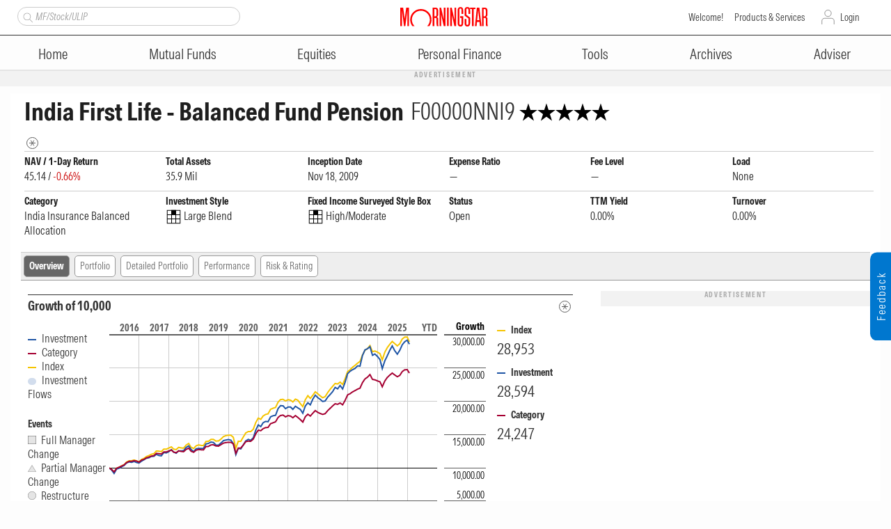

--- FILE ---
content_type: text/html; charset=utf-8
request_url: https://morningstar.in/insurance/f00000nni9/india-first-life-balanced-fund-pension/overview.aspx
body_size: 39468
content:

<!DOCTYPE html PUBLIC "-//W3C//DTD XHTML 1.0 Transitional//EN" "http://www.w3.org/TR/xhtml1/DTD/xhtml1-transitional.dtd">
<html xmlns="http://www.w3.org/1999/xhtml">
<head id="ctl00_Head1"><meta http-equiv="Content-Type" content="text/html; charset=UTF-8" /><script type="text/javascript">window.NREUM||(NREUM={});NREUM.info = {"beacon":"bam.nr-data.net","errorBeacon":"bam.nr-data.net","licenseKey":"NRBR-b46db06d3b82641c1f7","applicationID":"1202504235","transactionName":"MgNRYhQEDEsFAhYLXwtJcmU2SgtWFxQQA14GAxxfCBYXSgUPAQdCABZcRBI6DU4BExQLVRJIUkUWHQ==","queueTime":0,"applicationTime":105,"agent":"","atts":""}</script><script type="text/javascript">(window.NREUM||(NREUM={})).init={privacy:{cookies_enabled:true},ajax:{deny_list:["bam.nr-data.net"]},feature_flags:["soft_nav"],distributed_tracing:{enabled:true}};(window.NREUM||(NREUM={})).loader_config={agentID:"1385996637",accountID:"1526825",trustKey:"35894",xpid:"VQMFV15RDRABVlFQAgEDVFcE",licenseKey:"NRBR-b46db06d3b82641c1f7",applicationID:"1202504235",browserID:"1385996637"};;/*! For license information please see nr-loader-spa-1.308.0.min.js.LICENSE.txt */
(()=>{var e,t,r={384:(e,t,r)=>{"use strict";r.d(t,{NT:()=>a,US:()=>u,Zm:()=>o,bQ:()=>d,dV:()=>c,pV:()=>l});var n=r(6154),i=r(1863),s=r(1910);const a={beacon:"bam.nr-data.net",errorBeacon:"bam.nr-data.net"};function o(){return n.gm.NREUM||(n.gm.NREUM={}),void 0===n.gm.newrelic&&(n.gm.newrelic=n.gm.NREUM),n.gm.NREUM}function c(){let e=o();return e.o||(e.o={ST:n.gm.setTimeout,SI:n.gm.setImmediate||n.gm.setInterval,CT:n.gm.clearTimeout,XHR:n.gm.XMLHttpRequest,REQ:n.gm.Request,EV:n.gm.Event,PR:n.gm.Promise,MO:n.gm.MutationObserver,FETCH:n.gm.fetch,WS:n.gm.WebSocket},(0,s.i)(...Object.values(e.o))),e}function d(e,t){let r=o();r.initializedAgents??={},t.initializedAt={ms:(0,i.t)(),date:new Date},r.initializedAgents[e]=t}function u(e,t){o()[e]=t}function l(){return function(){let e=o();const t=e.info||{};e.info={beacon:a.beacon,errorBeacon:a.errorBeacon,...t}}(),function(){let e=o();const t=e.init||{};e.init={...t}}(),c(),function(){let e=o();const t=e.loader_config||{};e.loader_config={...t}}(),o()}},782:(e,t,r)=>{"use strict";r.d(t,{T:()=>n});const n=r(860).K7.pageViewTiming},860:(e,t,r)=>{"use strict";r.d(t,{$J:()=>u,K7:()=>c,P3:()=>d,XX:()=>i,Yy:()=>o,df:()=>s,qY:()=>n,v4:()=>a});const n="events",i="jserrors",s="browser/blobs",a="rum",o="browser/logs",c={ajax:"ajax",genericEvents:"generic_events",jserrors:i,logging:"logging",metrics:"metrics",pageAction:"page_action",pageViewEvent:"page_view_event",pageViewTiming:"page_view_timing",sessionReplay:"session_replay",sessionTrace:"session_trace",softNav:"soft_navigations",spa:"spa"},d={[c.pageViewEvent]:1,[c.pageViewTiming]:2,[c.metrics]:3,[c.jserrors]:4,[c.spa]:5,[c.ajax]:6,[c.sessionTrace]:7,[c.softNav]:8,[c.sessionReplay]:9,[c.logging]:10,[c.genericEvents]:11},u={[c.pageViewEvent]:a,[c.pageViewTiming]:n,[c.ajax]:n,[c.spa]:n,[c.softNav]:n,[c.metrics]:i,[c.jserrors]:i,[c.sessionTrace]:s,[c.sessionReplay]:s,[c.logging]:o,[c.genericEvents]:"ins"}},944:(e,t,r)=>{"use strict";r.d(t,{R:()=>i});var n=r(3241);function i(e,t){"function"==typeof console.debug&&(console.debug("New Relic Warning: https://github.com/newrelic/newrelic-browser-agent/blob/main/docs/warning-codes.md#".concat(e),t),(0,n.W)({agentIdentifier:null,drained:null,type:"data",name:"warn",feature:"warn",data:{code:e,secondary:t}}))}},993:(e,t,r)=>{"use strict";r.d(t,{A$:()=>s,ET:()=>a,TZ:()=>o,p_:()=>i});var n=r(860);const i={ERROR:"ERROR",WARN:"WARN",INFO:"INFO",DEBUG:"DEBUG",TRACE:"TRACE"},s={OFF:0,ERROR:1,WARN:2,INFO:3,DEBUG:4,TRACE:5},a="log",o=n.K7.logging},1541:(e,t,r)=>{"use strict";r.d(t,{U:()=>i,f:()=>n});const n={MFE:"MFE",BA:"BA"};function i(e,t){if(2!==t?.harvestEndpointVersion)return{};const r=t.agentRef.runtime.appMetadata.agents[0].entityGuid;return e?{"source.id":e.id,"source.name":e.name,"source.type":e.type,"parent.id":e.parent?.id||r,"parent.type":e.parent?.type||n.BA}:{"entity.guid":r,appId:t.agentRef.info.applicationID}}},1687:(e,t,r)=>{"use strict";r.d(t,{Ak:()=>d,Ze:()=>h,x3:()=>u});var n=r(3241),i=r(7836),s=r(3606),a=r(860),o=r(2646);const c={};function d(e,t){const r={staged:!1,priority:a.P3[t]||0};l(e),c[e].get(t)||c[e].set(t,r)}function u(e,t){e&&c[e]&&(c[e].get(t)&&c[e].delete(t),p(e,t,!1),c[e].size&&f(e))}function l(e){if(!e)throw new Error("agentIdentifier required");c[e]||(c[e]=new Map)}function h(e="",t="feature",r=!1){if(l(e),!e||!c[e].get(t)||r)return p(e,t);c[e].get(t).staged=!0,f(e)}function f(e){const t=Array.from(c[e]);t.every(([e,t])=>t.staged)&&(t.sort((e,t)=>e[1].priority-t[1].priority),t.forEach(([t])=>{c[e].delete(t),p(e,t)}))}function p(e,t,r=!0){const a=e?i.ee.get(e):i.ee,c=s.i.handlers;if(!a.aborted&&a.backlog&&c){if((0,n.W)({agentIdentifier:e,type:"lifecycle",name:"drain",feature:t}),r){const e=a.backlog[t],r=c[t];if(r){for(let t=0;e&&t<e.length;++t)g(e[t],r);Object.entries(r).forEach(([e,t])=>{Object.values(t||{}).forEach(t=>{t[0]?.on&&t[0]?.context()instanceof o.y&&t[0].on(e,t[1])})})}}a.isolatedBacklog||delete c[t],a.backlog[t]=null,a.emit("drain-"+t,[])}}function g(e,t){var r=e[1];Object.values(t[r]||{}).forEach(t=>{var r=e[0];if(t[0]===r){var n=t[1],i=e[3],s=e[2];n.apply(i,s)}})}},1738:(e,t,r)=>{"use strict";r.d(t,{U:()=>f,Y:()=>h});var n=r(3241),i=r(9908),s=r(1863),a=r(944),o=r(5701),c=r(3969),d=r(8362),u=r(860),l=r(4261);function h(e,t,r,s){const h=s||r;!h||h[e]&&h[e]!==d.d.prototype[e]||(h[e]=function(){(0,i.p)(c.xV,["API/"+e+"/called"],void 0,u.K7.metrics,r.ee),(0,n.W)({agentIdentifier:r.agentIdentifier,drained:!!o.B?.[r.agentIdentifier],type:"data",name:"api",feature:l.Pl+e,data:{}});try{return t.apply(this,arguments)}catch(e){(0,a.R)(23,e)}})}function f(e,t,r,n,a){const o=e.info;null===r?delete o.jsAttributes[t]:o.jsAttributes[t]=r,(a||null===r)&&(0,i.p)(l.Pl+n,[(0,s.t)(),t,r],void 0,"session",e.ee)}},1741:(e,t,r)=>{"use strict";r.d(t,{W:()=>s});var n=r(944),i=r(4261);class s{#e(e,...t){if(this[e]!==s.prototype[e])return this[e](...t);(0,n.R)(35,e)}addPageAction(e,t){return this.#e(i.hG,e,t)}register(e){return this.#e(i.eY,e)}recordCustomEvent(e,t){return this.#e(i.fF,e,t)}setPageViewName(e,t){return this.#e(i.Fw,e,t)}setCustomAttribute(e,t,r){return this.#e(i.cD,e,t,r)}noticeError(e,t){return this.#e(i.o5,e,t)}setUserId(e,t=!1){return this.#e(i.Dl,e,t)}setApplicationVersion(e){return this.#e(i.nb,e)}setErrorHandler(e){return this.#e(i.bt,e)}addRelease(e,t){return this.#e(i.k6,e,t)}log(e,t){return this.#e(i.$9,e,t)}start(){return this.#e(i.d3)}finished(e){return this.#e(i.BL,e)}recordReplay(){return this.#e(i.CH)}pauseReplay(){return this.#e(i.Tb)}addToTrace(e){return this.#e(i.U2,e)}setCurrentRouteName(e){return this.#e(i.PA,e)}interaction(e){return this.#e(i.dT,e)}wrapLogger(e,t,r){return this.#e(i.Wb,e,t,r)}measure(e,t){return this.#e(i.V1,e,t)}consent(e){return this.#e(i.Pv,e)}}},1863:(e,t,r)=>{"use strict";function n(){return Math.floor(performance.now())}r.d(t,{t:()=>n})},1910:(e,t,r)=>{"use strict";r.d(t,{i:()=>s});var n=r(944);const i=new Map;function s(...e){return e.every(e=>{if(i.has(e))return i.get(e);const t="function"==typeof e?e.toString():"",r=t.includes("[native code]"),s=t.includes("nrWrapper");return r||s||(0,n.R)(64,e?.name||t),i.set(e,r),r})}},2555:(e,t,r)=>{"use strict";r.d(t,{D:()=>o,f:()=>a});var n=r(384),i=r(8122);const s={beacon:n.NT.beacon,errorBeacon:n.NT.errorBeacon,licenseKey:void 0,applicationID:void 0,sa:void 0,queueTime:void 0,applicationTime:void 0,ttGuid:void 0,user:void 0,account:void 0,product:void 0,extra:void 0,jsAttributes:{},userAttributes:void 0,atts:void 0,transactionName:void 0,tNamePlain:void 0};function a(e){try{return!!e.licenseKey&&!!e.errorBeacon&&!!e.applicationID}catch(e){return!1}}const o=e=>(0,i.a)(e,s)},2614:(e,t,r)=>{"use strict";r.d(t,{BB:()=>a,H3:()=>n,g:()=>d,iL:()=>c,tS:()=>o,uh:()=>i,wk:()=>s});const n="NRBA",i="SESSION",s=144e5,a=18e5,o={STARTED:"session-started",PAUSE:"session-pause",RESET:"session-reset",RESUME:"session-resume",UPDATE:"session-update"},c={SAME_TAB:"same-tab",CROSS_TAB:"cross-tab"},d={OFF:0,FULL:1,ERROR:2}},2646:(e,t,r)=>{"use strict";r.d(t,{y:()=>n});class n{constructor(e){this.contextId=e}}},2843:(e,t,r)=>{"use strict";r.d(t,{G:()=>s,u:()=>i});var n=r(3878);function i(e,t=!1,r,i){(0,n.DD)("visibilitychange",function(){if(t)return void("hidden"===document.visibilityState&&e());e(document.visibilityState)},r,i)}function s(e,t,r){(0,n.sp)("pagehide",e,t,r)}},3241:(e,t,r)=>{"use strict";r.d(t,{W:()=>s});var n=r(6154);const i="newrelic";function s(e={}){try{n.gm.dispatchEvent(new CustomEvent(i,{detail:e}))}catch(e){}}},3304:(e,t,r)=>{"use strict";r.d(t,{A:()=>s});var n=r(7836);const i=()=>{const e=new WeakSet;return(t,r)=>{if("object"==typeof r&&null!==r){if(e.has(r))return;e.add(r)}return r}};function s(e){try{return JSON.stringify(e,i())??""}catch(e){try{n.ee.emit("internal-error",[e])}catch(e){}return""}}},3333:(e,t,r)=>{"use strict";r.d(t,{$v:()=>u,TZ:()=>n,Xh:()=>c,Zp:()=>i,kd:()=>d,mq:()=>o,nf:()=>a,qN:()=>s});const n=r(860).K7.genericEvents,i=["auxclick","click","copy","keydown","paste","scrollend"],s=["focus","blur"],a=4,o=1e3,c=2e3,d=["PageAction","UserAction","BrowserPerformance"],u={RESOURCES:"experimental.resources",REGISTER:"register"}},3434:(e,t,r)=>{"use strict";r.d(t,{Jt:()=>s,YM:()=>d});var n=r(7836),i=r(5607);const s="nr@original:".concat(i.W),a=50;var o=Object.prototype.hasOwnProperty,c=!1;function d(e,t){return e||(e=n.ee),r.inPlace=function(e,t,n,i,s){n||(n="");const a="-"===n.charAt(0);for(let o=0;o<t.length;o++){const c=t[o],d=e[c];l(d)||(e[c]=r(d,a?c+n:n,i,c,s))}},r.flag=s,r;function r(t,r,n,c,d){return l(t)?t:(r||(r=""),nrWrapper[s]=t,function(e,t,r){if(Object.defineProperty&&Object.keys)try{return Object.keys(e).forEach(function(r){Object.defineProperty(t,r,{get:function(){return e[r]},set:function(t){return e[r]=t,t}})}),t}catch(e){u([e],r)}for(var n in e)o.call(e,n)&&(t[n]=e[n])}(t,nrWrapper,e),nrWrapper);function nrWrapper(){var s,o,l,h;let f;try{o=this,s=[...arguments],l="function"==typeof n?n(s,o):n||{}}catch(t){u([t,"",[s,o,c],l],e)}i(r+"start",[s,o,c],l,d);const p=performance.now();let g;try{return h=t.apply(o,s),g=performance.now(),h}catch(e){throw g=performance.now(),i(r+"err",[s,o,e],l,d),f=e,f}finally{const e=g-p,t={start:p,end:g,duration:e,isLongTask:e>=a,methodName:c,thrownError:f};t.isLongTask&&i("long-task",[t,o],l,d),i(r+"end",[s,o,h],l,d)}}}function i(r,n,i,s){if(!c||t){var a=c;c=!0;try{e.emit(r,n,i,t,s)}catch(t){u([t,r,n,i],e)}c=a}}}function u(e,t){t||(t=n.ee);try{t.emit("internal-error",e)}catch(e){}}function l(e){return!(e&&"function"==typeof e&&e.apply&&!e[s])}},3606:(e,t,r)=>{"use strict";r.d(t,{i:()=>s});var n=r(9908);s.on=a;var i=s.handlers={};function s(e,t,r,s){a(s||n.d,i,e,t,r)}function a(e,t,r,i,s){s||(s="feature"),e||(e=n.d);var a=t[s]=t[s]||{};(a[r]=a[r]||[]).push([e,i])}},3738:(e,t,r)=>{"use strict";r.d(t,{He:()=>i,Kp:()=>o,Lc:()=>d,Rz:()=>u,TZ:()=>n,bD:()=>s,d3:()=>a,jx:()=>l,sl:()=>h,uP:()=>c});const n=r(860).K7.sessionTrace,i="bstResource",s="resource",a="-start",o="-end",c="fn"+a,d="fn"+o,u="pushState",l=1e3,h=3e4},3785:(e,t,r)=>{"use strict";r.d(t,{R:()=>c,b:()=>d});var n=r(9908),i=r(1863),s=r(860),a=r(3969),o=r(993);function c(e,t,r={},c=o.p_.INFO,d=!0,u,l=(0,i.t)()){(0,n.p)(a.xV,["API/logging/".concat(c.toLowerCase(),"/called")],void 0,s.K7.metrics,e),(0,n.p)(o.ET,[l,t,r,c,d,u],void 0,s.K7.logging,e)}function d(e){return"string"==typeof e&&Object.values(o.p_).some(t=>t===e.toUpperCase().trim())}},3878:(e,t,r)=>{"use strict";function n(e,t){return{capture:e,passive:!1,signal:t}}function i(e,t,r=!1,i){window.addEventListener(e,t,n(r,i))}function s(e,t,r=!1,i){document.addEventListener(e,t,n(r,i))}r.d(t,{DD:()=>s,jT:()=>n,sp:()=>i})},3962:(e,t,r)=>{"use strict";r.d(t,{AM:()=>a,O2:()=>l,OV:()=>s,Qu:()=>h,TZ:()=>c,ih:()=>f,pP:()=>o,t1:()=>u,tC:()=>i,wD:()=>d});var n=r(860);const i=["click","keydown","submit"],s="popstate",a="api",o="initialPageLoad",c=n.K7.softNav,d=5e3,u=500,l={INITIAL_PAGE_LOAD:"",ROUTE_CHANGE:1,UNSPECIFIED:2},h={INTERACTION:1,AJAX:2,CUSTOM_END:3,CUSTOM_TRACER:4},f={IP:"in progress",PF:"pending finish",FIN:"finished",CAN:"cancelled"}},3969:(e,t,r)=>{"use strict";r.d(t,{TZ:()=>n,XG:()=>o,rs:()=>i,xV:()=>a,z_:()=>s});const n=r(860).K7.metrics,i="sm",s="cm",a="storeSupportabilityMetrics",o="storeEventMetrics"},4234:(e,t,r)=>{"use strict";r.d(t,{W:()=>s});var n=r(7836),i=r(1687);class s{constructor(e,t){this.agentIdentifier=e,this.ee=n.ee.get(e),this.featureName=t,this.blocked=!1}deregisterDrain(){(0,i.x3)(this.agentIdentifier,this.featureName)}}},4261:(e,t,r)=>{"use strict";r.d(t,{$9:()=>u,BL:()=>c,CH:()=>p,Dl:()=>R,Fw:()=>w,PA:()=>v,Pl:()=>n,Pv:()=>A,Tb:()=>h,U2:()=>a,V1:()=>E,Wb:()=>T,bt:()=>y,cD:()=>b,d3:()=>x,dT:()=>d,eY:()=>g,fF:()=>f,hG:()=>s,hw:()=>i,k6:()=>o,nb:()=>m,o5:()=>l});const n="api-",i=n+"ixn-",s="addPageAction",a="addToTrace",o="addRelease",c="finished",d="interaction",u="log",l="noticeError",h="pauseReplay",f="recordCustomEvent",p="recordReplay",g="register",m="setApplicationVersion",v="setCurrentRouteName",b="setCustomAttribute",y="setErrorHandler",w="setPageViewName",R="setUserId",x="start",T="wrapLogger",E="measure",A="consent"},5205:(e,t,r)=>{"use strict";r.d(t,{j:()=>S});var n=r(384),i=r(1741);var s=r(2555),a=r(3333);const o=e=>{if(!e||"string"!=typeof e)return!1;try{document.createDocumentFragment().querySelector(e)}catch{return!1}return!0};var c=r(2614),d=r(944),u=r(8122);const l="[data-nr-mask]",h=e=>(0,u.a)(e,(()=>{const e={feature_flags:[],experimental:{allow_registered_children:!1,resources:!1},mask_selector:"*",block_selector:"[data-nr-block]",mask_input_options:{color:!1,date:!1,"datetime-local":!1,email:!1,month:!1,number:!1,range:!1,search:!1,tel:!1,text:!1,time:!1,url:!1,week:!1,textarea:!1,select:!1,password:!0}};return{ajax:{deny_list:void 0,block_internal:!0,enabled:!0,autoStart:!0},api:{get allow_registered_children(){return e.feature_flags.includes(a.$v.REGISTER)||e.experimental.allow_registered_children},set allow_registered_children(t){e.experimental.allow_registered_children=t},duplicate_registered_data:!1},browser_consent_mode:{enabled:!1},distributed_tracing:{enabled:void 0,exclude_newrelic_header:void 0,cors_use_newrelic_header:void 0,cors_use_tracecontext_headers:void 0,allowed_origins:void 0},get feature_flags(){return e.feature_flags},set feature_flags(t){e.feature_flags=t},generic_events:{enabled:!0,autoStart:!0},harvest:{interval:30},jserrors:{enabled:!0,autoStart:!0},logging:{enabled:!0,autoStart:!0},metrics:{enabled:!0,autoStart:!0},obfuscate:void 0,page_action:{enabled:!0},page_view_event:{enabled:!0,autoStart:!0},page_view_timing:{enabled:!0,autoStart:!0},performance:{capture_marks:!1,capture_measures:!1,capture_detail:!0,resources:{get enabled(){return e.feature_flags.includes(a.$v.RESOURCES)||e.experimental.resources},set enabled(t){e.experimental.resources=t},asset_types:[],first_party_domains:[],ignore_newrelic:!0}},privacy:{cookies_enabled:!0},proxy:{assets:void 0,beacon:void 0},session:{expiresMs:c.wk,inactiveMs:c.BB},session_replay:{autoStart:!0,enabled:!1,preload:!1,sampling_rate:10,error_sampling_rate:100,collect_fonts:!1,inline_images:!1,fix_stylesheets:!0,mask_all_inputs:!0,get mask_text_selector(){return e.mask_selector},set mask_text_selector(t){o(t)?e.mask_selector="".concat(t,",").concat(l):""===t||null===t?e.mask_selector=l:(0,d.R)(5,t)},get block_class(){return"nr-block"},get ignore_class(){return"nr-ignore"},get mask_text_class(){return"nr-mask"},get block_selector(){return e.block_selector},set block_selector(t){o(t)?e.block_selector+=",".concat(t):""!==t&&(0,d.R)(6,t)},get mask_input_options(){return e.mask_input_options},set mask_input_options(t){t&&"object"==typeof t?e.mask_input_options={...t,password:!0}:(0,d.R)(7,t)}},session_trace:{enabled:!0,autoStart:!0},soft_navigations:{enabled:!0,autoStart:!0},spa:{enabled:!0,autoStart:!0},ssl:void 0,user_actions:{enabled:!0,elementAttributes:["id","className","tagName","type"]}}})());var f=r(6154),p=r(9324);let g=0;const m={buildEnv:p.F3,distMethod:p.Xs,version:p.xv,originTime:f.WN},v={consented:!1},b={appMetadata:{},get consented(){return this.session?.state?.consent||v.consented},set consented(e){v.consented=e},customTransaction:void 0,denyList:void 0,disabled:!1,harvester:void 0,isolatedBacklog:!1,isRecording:!1,loaderType:void 0,maxBytes:3e4,obfuscator:void 0,onerror:void 0,ptid:void 0,releaseIds:{},session:void 0,timeKeeper:void 0,registeredEntities:[],jsAttributesMetadata:{bytes:0},get harvestCount(){return++g}},y=e=>{const t=(0,u.a)(e,b),r=Object.keys(m).reduce((e,t)=>(e[t]={value:m[t],writable:!1,configurable:!0,enumerable:!0},e),{});return Object.defineProperties(t,r)};var w=r(5701);const R=e=>{const t=e.startsWith("http");e+="/",r.p=t?e:"https://"+e};var x=r(7836),T=r(3241);const E={accountID:void 0,trustKey:void 0,agentID:void 0,licenseKey:void 0,applicationID:void 0,xpid:void 0},A=e=>(0,u.a)(e,E),_=new Set;function S(e,t={},r,a){let{init:o,info:c,loader_config:d,runtime:u={},exposed:l=!0}=t;if(!c){const e=(0,n.pV)();o=e.init,c=e.info,d=e.loader_config}e.init=h(o||{}),e.loader_config=A(d||{}),c.jsAttributes??={},f.bv&&(c.jsAttributes.isWorker=!0),e.info=(0,s.D)(c);const p=e.init,g=[c.beacon,c.errorBeacon];_.has(e.agentIdentifier)||(p.proxy.assets&&(R(p.proxy.assets),g.push(p.proxy.assets)),p.proxy.beacon&&g.push(p.proxy.beacon),e.beacons=[...g],function(e){const t=(0,n.pV)();Object.getOwnPropertyNames(i.W.prototype).forEach(r=>{const n=i.W.prototype[r];if("function"!=typeof n||"constructor"===n)return;let s=t[r];e[r]&&!1!==e.exposed&&"micro-agent"!==e.runtime?.loaderType&&(t[r]=(...t)=>{const n=e[r](...t);return s?s(...t):n})})}(e),(0,n.US)("activatedFeatures",w.B)),u.denyList=[...p.ajax.deny_list||[],...p.ajax.block_internal?g:[]],u.ptid=e.agentIdentifier,u.loaderType=r,e.runtime=y(u),_.has(e.agentIdentifier)||(e.ee=x.ee.get(e.agentIdentifier),e.exposed=l,(0,T.W)({agentIdentifier:e.agentIdentifier,drained:!!w.B?.[e.agentIdentifier],type:"lifecycle",name:"initialize",feature:void 0,data:e.config})),_.add(e.agentIdentifier)}},5270:(e,t,r)=>{"use strict";r.d(t,{Aw:()=>a,SR:()=>s,rF:()=>o});var n=r(384),i=r(7767);function s(e){return!!(0,n.dV)().o.MO&&(0,i.V)(e)&&!0===e?.session_trace.enabled}function a(e){return!0===e?.session_replay.preload&&s(e)}function o(e,t){try{if("string"==typeof t?.type){if("password"===t.type.toLowerCase())return"*".repeat(e?.length||0);if(void 0!==t?.dataset?.nrUnmask||t?.classList?.contains("nr-unmask"))return e}}catch(e){}return"string"==typeof e?e.replace(/[\S]/g,"*"):"*".repeat(e?.length||0)}},5289:(e,t,r)=>{"use strict";r.d(t,{GG:()=>a,Qr:()=>c,sB:()=>o});var n=r(3878),i=r(6389);function s(){return"undefined"==typeof document||"complete"===document.readyState}function a(e,t){if(s())return e();const r=(0,i.J)(e),a=setInterval(()=>{s()&&(clearInterval(a),r())},500);(0,n.sp)("load",r,t)}function o(e){if(s())return e();(0,n.DD)("DOMContentLoaded",e)}function c(e){if(s())return e();(0,n.sp)("popstate",e)}},5607:(e,t,r)=>{"use strict";r.d(t,{W:()=>n});const n=(0,r(9566).bz)()},5701:(e,t,r)=>{"use strict";r.d(t,{B:()=>s,t:()=>a});var n=r(3241);const i=new Set,s={};function a(e,t){const r=t.agentIdentifier;s[r]??={},e&&"object"==typeof e&&(i.has(r)||(t.ee.emit("rumresp",[e]),s[r]=e,i.add(r),(0,n.W)({agentIdentifier:r,loaded:!0,drained:!0,type:"lifecycle",name:"load",feature:void 0,data:e})))}},6154:(e,t,r)=>{"use strict";r.d(t,{OF:()=>d,RI:()=>i,WN:()=>h,bv:()=>s,eN:()=>f,gm:()=>a,lR:()=>l,m:()=>c,mw:()=>o,sb:()=>u});var n=r(1863);const i="undefined"!=typeof window&&!!window.document,s="undefined"!=typeof WorkerGlobalScope&&("undefined"!=typeof self&&self instanceof WorkerGlobalScope&&self.navigator instanceof WorkerNavigator||"undefined"!=typeof globalThis&&globalThis instanceof WorkerGlobalScope&&globalThis.navigator instanceof WorkerNavigator),a=i?window:"undefined"!=typeof WorkerGlobalScope&&("undefined"!=typeof self&&self instanceof WorkerGlobalScope&&self||"undefined"!=typeof globalThis&&globalThis instanceof WorkerGlobalScope&&globalThis),o=Boolean("hidden"===a?.document?.visibilityState),c=""+a?.location,d=/iPad|iPhone|iPod/.test(a.navigator?.userAgent),u=d&&"undefined"==typeof SharedWorker,l=(()=>{const e=a.navigator?.userAgent?.match(/Firefox[/\s](\d+\.\d+)/);return Array.isArray(e)&&e.length>=2?+e[1]:0})(),h=Date.now()-(0,n.t)(),f=()=>"undefined"!=typeof PerformanceNavigationTiming&&a?.performance?.getEntriesByType("navigation")?.[0]?.responseStart},6344:(e,t,r)=>{"use strict";r.d(t,{BB:()=>u,Qb:()=>l,TZ:()=>i,Ug:()=>a,Vh:()=>s,_s:()=>o,bc:()=>d,yP:()=>c});var n=r(2614);const i=r(860).K7.sessionReplay,s="errorDuringReplay",a=.12,o={DomContentLoaded:0,Load:1,FullSnapshot:2,IncrementalSnapshot:3,Meta:4,Custom:5},c={[n.g.ERROR]:15e3,[n.g.FULL]:3e5,[n.g.OFF]:0},d={RESET:{message:"Session was reset",sm:"Reset"},IMPORT:{message:"Recorder failed to import",sm:"Import"},TOO_MANY:{message:"429: Too Many Requests",sm:"Too-Many"},TOO_BIG:{message:"Payload was too large",sm:"Too-Big"},CROSS_TAB:{message:"Session Entity was set to OFF on another tab",sm:"Cross-Tab"},ENTITLEMENTS:{message:"Session Replay is not allowed and will not be started",sm:"Entitlement"}},u=5e3,l={API:"api",RESUME:"resume",SWITCH_TO_FULL:"switchToFull",INITIALIZE:"initialize",PRELOAD:"preload"}},6389:(e,t,r)=>{"use strict";function n(e,t=500,r={}){const n=r?.leading||!1;let i;return(...r)=>{n&&void 0===i&&(e.apply(this,r),i=setTimeout(()=>{i=clearTimeout(i)},t)),n||(clearTimeout(i),i=setTimeout(()=>{e.apply(this,r)},t))}}function i(e){let t=!1;return(...r)=>{t||(t=!0,e.apply(this,r))}}r.d(t,{J:()=>i,s:()=>n})},6630:(e,t,r)=>{"use strict";r.d(t,{T:()=>n});const n=r(860).K7.pageViewEvent},6774:(e,t,r)=>{"use strict";r.d(t,{T:()=>n});const n=r(860).K7.jserrors},7295:(e,t,r)=>{"use strict";r.d(t,{Xv:()=>a,gX:()=>i,iW:()=>s});var n=[];function i(e){if(!e||s(e))return!1;if(0===n.length)return!0;if("*"===n[0].hostname)return!1;for(var t=0;t<n.length;t++){var r=n[t];if(r.hostname.test(e.hostname)&&r.pathname.test(e.pathname))return!1}return!0}function s(e){return void 0===e.hostname}function a(e){if(n=[],e&&e.length)for(var t=0;t<e.length;t++){let r=e[t];if(!r)continue;if("*"===r)return void(n=[{hostname:"*"}]);0===r.indexOf("http://")?r=r.substring(7):0===r.indexOf("https://")&&(r=r.substring(8));const i=r.indexOf("/");let s,a;i>0?(s=r.substring(0,i),a=r.substring(i)):(s=r,a="*");let[c]=s.split(":");n.push({hostname:o(c),pathname:o(a,!0)})}}function o(e,t=!1){const r=e.replace(/[.+?^${}()|[\]\\]/g,e=>"\\"+e).replace(/\*/g,".*?");return new RegExp((t?"^":"")+r+"$")}},7485:(e,t,r)=>{"use strict";r.d(t,{D:()=>i});var n=r(6154);function i(e){if(0===(e||"").indexOf("data:"))return{protocol:"data"};try{const t=new URL(e,location.href),r={port:t.port,hostname:t.hostname,pathname:t.pathname,search:t.search,protocol:t.protocol.slice(0,t.protocol.indexOf(":")),sameOrigin:t.protocol===n.gm?.location?.protocol&&t.host===n.gm?.location?.host};return r.port&&""!==r.port||("http:"===t.protocol&&(r.port="80"),"https:"===t.protocol&&(r.port="443")),r.pathname&&""!==r.pathname?r.pathname.startsWith("/")||(r.pathname="/".concat(r.pathname)):r.pathname="/",r}catch(e){return{}}}},7699:(e,t,r)=>{"use strict";r.d(t,{It:()=>s,KC:()=>o,No:()=>i,qh:()=>a});var n=r(860);const i=16e3,s=1e6,a="SESSION_ERROR",o={[n.K7.logging]:!0,[n.K7.genericEvents]:!1,[n.K7.jserrors]:!1,[n.K7.ajax]:!1}},7767:(e,t,r)=>{"use strict";r.d(t,{V:()=>i});var n=r(6154);const i=e=>n.RI&&!0===e?.privacy.cookies_enabled},7836:(e,t,r)=>{"use strict";r.d(t,{P:()=>o,ee:()=>c});var n=r(384),i=r(8990),s=r(2646),a=r(5607);const o="nr@context:".concat(a.W),c=function e(t,r){var n={},a={},u={},l=!1;try{l=16===r.length&&d.initializedAgents?.[r]?.runtime.isolatedBacklog}catch(e){}var h={on:p,addEventListener:p,removeEventListener:function(e,t){var r=n[e];if(!r)return;for(var i=0;i<r.length;i++)r[i]===t&&r.splice(i,1)},emit:function(e,r,n,i,s){!1!==s&&(s=!0);if(c.aborted&&!i)return;t&&s&&t.emit(e,r,n);var o=f(n);g(e).forEach(e=>{e.apply(o,r)});var d=v()[a[e]];d&&d.push([h,e,r,o]);return o},get:m,listeners:g,context:f,buffer:function(e,t){const r=v();if(t=t||"feature",h.aborted)return;Object.entries(e||{}).forEach(([e,n])=>{a[n]=t,t in r||(r[t]=[])})},abort:function(){h._aborted=!0,Object.keys(h.backlog).forEach(e=>{delete h.backlog[e]})},isBuffering:function(e){return!!v()[a[e]]},debugId:r,backlog:l?{}:t&&"object"==typeof t.backlog?t.backlog:{},isolatedBacklog:l};return Object.defineProperty(h,"aborted",{get:()=>{let e=h._aborted||!1;return e||(t&&(e=t.aborted),e)}}),h;function f(e){return e&&e instanceof s.y?e:e?(0,i.I)(e,o,()=>new s.y(o)):new s.y(o)}function p(e,t){n[e]=g(e).concat(t)}function g(e){return n[e]||[]}function m(t){return u[t]=u[t]||e(h,t)}function v(){return h.backlog}}(void 0,"globalEE"),d=(0,n.Zm)();d.ee||(d.ee=c)},8122:(e,t,r)=>{"use strict";r.d(t,{a:()=>i});var n=r(944);function i(e,t){try{if(!e||"object"!=typeof e)return(0,n.R)(3);if(!t||"object"!=typeof t)return(0,n.R)(4);const r=Object.create(Object.getPrototypeOf(t),Object.getOwnPropertyDescriptors(t)),s=0===Object.keys(r).length?e:r;for(let a in s)if(void 0!==e[a])try{if(null===e[a]){r[a]=null;continue}Array.isArray(e[a])&&Array.isArray(t[a])?r[a]=Array.from(new Set([...e[a],...t[a]])):"object"==typeof e[a]&&"object"==typeof t[a]?r[a]=i(e[a],t[a]):r[a]=e[a]}catch(e){r[a]||(0,n.R)(1,e)}return r}catch(e){(0,n.R)(2,e)}}},8139:(e,t,r)=>{"use strict";r.d(t,{u:()=>h});var n=r(7836),i=r(3434),s=r(8990),a=r(6154);const o={},c=a.gm.XMLHttpRequest,d="addEventListener",u="removeEventListener",l="nr@wrapped:".concat(n.P);function h(e){var t=function(e){return(e||n.ee).get("events")}(e);if(o[t.debugId]++)return t;o[t.debugId]=1;var r=(0,i.YM)(t,!0);function h(e){r.inPlace(e,[d,u],"-",p)}function p(e,t){return e[1]}return"getPrototypeOf"in Object&&(a.RI&&f(document,h),c&&f(c.prototype,h),f(a.gm,h)),t.on(d+"-start",function(e,t){var n=e[1];if(null!==n&&("function"==typeof n||"object"==typeof n)&&"newrelic"!==e[0]){var i=(0,s.I)(n,l,function(){var e={object:function(){if("function"!=typeof n.handleEvent)return;return n.handleEvent.apply(n,arguments)},function:n}[typeof n];return e?r(e,"fn-",null,e.name||"anonymous"):n});this.wrapped=e[1]=i}}),t.on(u+"-start",function(e){e[1]=this.wrapped||e[1]}),t}function f(e,t,...r){let n=e;for(;"object"==typeof n&&!Object.prototype.hasOwnProperty.call(n,d);)n=Object.getPrototypeOf(n);n&&t(n,...r)}},8362:(e,t,r)=>{"use strict";r.d(t,{d:()=>s});var n=r(9566),i=r(1741);class s extends i.W{agentIdentifier=(0,n.LA)(16)}},8374:(e,t,r)=>{r.nc=(()=>{try{return document?.currentScript?.nonce}catch(e){}return""})()},8990:(e,t,r)=>{"use strict";r.d(t,{I:()=>i});var n=Object.prototype.hasOwnProperty;function i(e,t,r){if(n.call(e,t))return e[t];var i=r();if(Object.defineProperty&&Object.keys)try{return Object.defineProperty(e,t,{value:i,writable:!0,enumerable:!1}),i}catch(e){}return e[t]=i,i}},9119:(e,t,r)=>{"use strict";r.d(t,{L:()=>s});var n=/([^?#]*)[^#]*(#[^?]*|$).*/,i=/([^?#]*)().*/;function s(e,t){return e?e.replace(t?n:i,"$1$2"):e}},9300:(e,t,r)=>{"use strict";r.d(t,{T:()=>n});const n=r(860).K7.ajax},9324:(e,t,r)=>{"use strict";r.d(t,{AJ:()=>a,F3:()=>i,Xs:()=>s,Yq:()=>o,xv:()=>n});const n="1.308.0",i="PROD",s="CDN",a="@newrelic/rrweb",o="1.0.1"},9566:(e,t,r)=>{"use strict";r.d(t,{LA:()=>o,ZF:()=>c,bz:()=>a,el:()=>d});var n=r(6154);const i="xxxxxxxx-xxxx-4xxx-yxxx-xxxxxxxxxxxx";function s(e,t){return e?15&e[t]:16*Math.random()|0}function a(){const e=n.gm?.crypto||n.gm?.msCrypto;let t,r=0;return e&&e.getRandomValues&&(t=e.getRandomValues(new Uint8Array(30))),i.split("").map(e=>"x"===e?s(t,r++).toString(16):"y"===e?(3&s()|8).toString(16):e).join("")}function o(e){const t=n.gm?.crypto||n.gm?.msCrypto;let r,i=0;t&&t.getRandomValues&&(r=t.getRandomValues(new Uint8Array(e)));const a=[];for(var o=0;o<e;o++)a.push(s(r,i++).toString(16));return a.join("")}function c(){return o(16)}function d(){return o(32)}},9908:(e,t,r)=>{"use strict";r.d(t,{d:()=>n,p:()=>i});var n=r(7836).ee.get("handle");function i(e,t,r,i,s){s?(s.buffer([e],i),s.emit(e,t,r)):(n.buffer([e],i),n.emit(e,t,r))}}},n={};function i(e){var t=n[e];if(void 0!==t)return t.exports;var s=n[e]={exports:{}};return r[e](s,s.exports,i),s.exports}i.m=r,i.d=(e,t)=>{for(var r in t)i.o(t,r)&&!i.o(e,r)&&Object.defineProperty(e,r,{enumerable:!0,get:t[r]})},i.f={},i.e=e=>Promise.all(Object.keys(i.f).reduce((t,r)=>(i.f[r](e,t),t),[])),i.u=e=>({212:"nr-spa-compressor",249:"nr-spa-recorder",478:"nr-spa"}[e]+"-1.308.0.min.js"),i.o=(e,t)=>Object.prototype.hasOwnProperty.call(e,t),e={},t="NRBA-1.308.0.PROD:",i.l=(r,n,s,a)=>{if(e[r])e[r].push(n);else{var o,c;if(void 0!==s)for(var d=document.getElementsByTagName("script"),u=0;u<d.length;u++){var l=d[u];if(l.getAttribute("src")==r||l.getAttribute("data-webpack")==t+s){o=l;break}}if(!o){c=!0;var h={478:"sha512-RSfSVnmHk59T/uIPbdSE0LPeqcEdF4/+XhfJdBuccH5rYMOEZDhFdtnh6X6nJk7hGpzHd9Ujhsy7lZEz/ORYCQ==",249:"sha512-ehJXhmntm85NSqW4MkhfQqmeKFulra3klDyY0OPDUE+sQ3GokHlPh1pmAzuNy//3j4ac6lzIbmXLvGQBMYmrkg==",212:"sha512-B9h4CR46ndKRgMBcK+j67uSR2RCnJfGefU+A7FrgR/k42ovXy5x/MAVFiSvFxuVeEk/pNLgvYGMp1cBSK/G6Fg=="};(o=document.createElement("script")).charset="utf-8",i.nc&&o.setAttribute("nonce",i.nc),o.setAttribute("data-webpack",t+s),o.src=r,0!==o.src.indexOf(window.location.origin+"/")&&(o.crossOrigin="anonymous"),h[a]&&(o.integrity=h[a])}e[r]=[n];var f=(t,n)=>{o.onerror=o.onload=null,clearTimeout(p);var i=e[r];if(delete e[r],o.parentNode&&o.parentNode.removeChild(o),i&&i.forEach(e=>e(n)),t)return t(n)},p=setTimeout(f.bind(null,void 0,{type:"timeout",target:o}),12e4);o.onerror=f.bind(null,o.onerror),o.onload=f.bind(null,o.onload),c&&document.head.appendChild(o)}},i.r=e=>{"undefined"!=typeof Symbol&&Symbol.toStringTag&&Object.defineProperty(e,Symbol.toStringTag,{value:"Module"}),Object.defineProperty(e,"__esModule",{value:!0})},i.p="https://js-agent.newrelic.com/",(()=>{var e={38:0,788:0};i.f.j=(t,r)=>{var n=i.o(e,t)?e[t]:void 0;if(0!==n)if(n)r.push(n[2]);else{var s=new Promise((r,i)=>n=e[t]=[r,i]);r.push(n[2]=s);var a=i.p+i.u(t),o=new Error;i.l(a,r=>{if(i.o(e,t)&&(0!==(n=e[t])&&(e[t]=void 0),n)){var s=r&&("load"===r.type?"missing":r.type),a=r&&r.target&&r.target.src;o.message="Loading chunk "+t+" failed: ("+s+": "+a+")",o.name="ChunkLoadError",o.type=s,o.request=a,n[1](o)}},"chunk-"+t,t)}};var t=(t,r)=>{var n,s,[a,o,c]=r,d=0;if(a.some(t=>0!==e[t])){for(n in o)i.o(o,n)&&(i.m[n]=o[n]);if(c)c(i)}for(t&&t(r);d<a.length;d++)s=a[d],i.o(e,s)&&e[s]&&e[s][0](),e[s]=0},r=self["webpackChunk:NRBA-1.308.0.PROD"]=self["webpackChunk:NRBA-1.308.0.PROD"]||[];r.forEach(t.bind(null,0)),r.push=t.bind(null,r.push.bind(r))})(),(()=>{"use strict";i(8374);var e=i(8362),t=i(860);const r=Object.values(t.K7);var n=i(5205);var s=i(9908),a=i(1863),o=i(4261),c=i(1738);var d=i(1687),u=i(4234),l=i(5289),h=i(6154),f=i(944),p=i(5270),g=i(7767),m=i(6389),v=i(7699);class b extends u.W{constructor(e,t){super(e.agentIdentifier,t),this.agentRef=e,this.abortHandler=void 0,this.featAggregate=void 0,this.loadedSuccessfully=void 0,this.onAggregateImported=new Promise(e=>{this.loadedSuccessfully=e}),this.deferred=Promise.resolve(),!1===e.init[this.featureName].autoStart?this.deferred=new Promise((t,r)=>{this.ee.on("manual-start-all",(0,m.J)(()=>{(0,d.Ak)(e.agentIdentifier,this.featureName),t()}))}):(0,d.Ak)(e.agentIdentifier,t)}importAggregator(e,t,r={}){if(this.featAggregate)return;const n=async()=>{let n;await this.deferred;try{if((0,g.V)(e.init)){const{setupAgentSession:t}=await i.e(478).then(i.bind(i,8766));n=t(e)}}catch(e){(0,f.R)(20,e),this.ee.emit("internal-error",[e]),(0,s.p)(v.qh,[e],void 0,this.featureName,this.ee)}try{if(!this.#t(this.featureName,n,e.init))return(0,d.Ze)(this.agentIdentifier,this.featureName),void this.loadedSuccessfully(!1);const{Aggregate:i}=await t();this.featAggregate=new i(e,r),e.runtime.harvester.initializedAggregates.push(this.featAggregate),this.loadedSuccessfully(!0)}catch(e){(0,f.R)(34,e),this.abortHandler?.(),(0,d.Ze)(this.agentIdentifier,this.featureName,!0),this.loadedSuccessfully(!1),this.ee&&this.ee.abort()}};h.RI?(0,l.GG)(()=>n(),!0):n()}#t(e,r,n){if(this.blocked)return!1;switch(e){case t.K7.sessionReplay:return(0,p.SR)(n)&&!!r;case t.K7.sessionTrace:return!!r;default:return!0}}}var y=i(6630),w=i(2614),R=i(3241);class x extends b{static featureName=y.T;constructor(e){var t;super(e,y.T),this.setupInspectionEvents(e.agentIdentifier),t=e,(0,c.Y)(o.Fw,function(e,r){"string"==typeof e&&("/"!==e.charAt(0)&&(e="/"+e),t.runtime.customTransaction=(r||"http://custom.transaction")+e,(0,s.p)(o.Pl+o.Fw,[(0,a.t)()],void 0,void 0,t.ee))},t),this.importAggregator(e,()=>i.e(478).then(i.bind(i,2467)))}setupInspectionEvents(e){const t=(t,r)=>{t&&(0,R.W)({agentIdentifier:e,timeStamp:t.timeStamp,loaded:"complete"===t.target.readyState,type:"window",name:r,data:t.target.location+""})};(0,l.sB)(e=>{t(e,"DOMContentLoaded")}),(0,l.GG)(e=>{t(e,"load")}),(0,l.Qr)(e=>{t(e,"navigate")}),this.ee.on(w.tS.UPDATE,(t,r)=>{(0,R.W)({agentIdentifier:e,type:"lifecycle",name:"session",data:r})})}}var T=i(384);class E extends e.d{constructor(e){var t;(super(),h.gm)?(this.features={},(0,T.bQ)(this.agentIdentifier,this),this.desiredFeatures=new Set(e.features||[]),this.desiredFeatures.add(x),(0,n.j)(this,e,e.loaderType||"agent"),t=this,(0,c.Y)(o.cD,function(e,r,n=!1){if("string"==typeof e){if(["string","number","boolean"].includes(typeof r)||null===r)return(0,c.U)(t,e,r,o.cD,n);(0,f.R)(40,typeof r)}else(0,f.R)(39,typeof e)},t),function(e){(0,c.Y)(o.Dl,function(t,r=!1){if("string"!=typeof t&&null!==t)return void(0,f.R)(41,typeof t);const n=e.info.jsAttributes["enduser.id"];r&&null!=n&&n!==t?(0,s.p)(o.Pl+"setUserIdAndResetSession",[t],void 0,"session",e.ee):(0,c.U)(e,"enduser.id",t,o.Dl,!0)},e)}(this),function(e){(0,c.Y)(o.nb,function(t){if("string"==typeof t||null===t)return(0,c.U)(e,"application.version",t,o.nb,!1);(0,f.R)(42,typeof t)},e)}(this),function(e){(0,c.Y)(o.d3,function(){e.ee.emit("manual-start-all")},e)}(this),function(e){(0,c.Y)(o.Pv,function(t=!0){if("boolean"==typeof t){if((0,s.p)(o.Pl+o.Pv,[t],void 0,"session",e.ee),e.runtime.consented=t,t){const t=e.features.page_view_event;t.onAggregateImported.then(e=>{const r=t.featAggregate;e&&!r.sentRum&&r.sendRum()})}}else(0,f.R)(65,typeof t)},e)}(this),this.run()):(0,f.R)(21)}get config(){return{info:this.info,init:this.init,loader_config:this.loader_config,runtime:this.runtime}}get api(){return this}run(){try{const e=function(e){const t={};return r.forEach(r=>{t[r]=!!e[r]?.enabled}),t}(this.init),n=[...this.desiredFeatures];n.sort((e,r)=>t.P3[e.featureName]-t.P3[r.featureName]),n.forEach(r=>{if(!e[r.featureName]&&r.featureName!==t.K7.pageViewEvent)return;if(r.featureName===t.K7.spa)return void(0,f.R)(67);const n=function(e){switch(e){case t.K7.ajax:return[t.K7.jserrors];case t.K7.sessionTrace:return[t.K7.ajax,t.K7.pageViewEvent];case t.K7.sessionReplay:return[t.K7.sessionTrace];case t.K7.pageViewTiming:return[t.K7.pageViewEvent];default:return[]}}(r.featureName).filter(e=>!(e in this.features));n.length>0&&(0,f.R)(36,{targetFeature:r.featureName,missingDependencies:n}),this.features[r.featureName]=new r(this)})}catch(e){(0,f.R)(22,e);for(const e in this.features)this.features[e].abortHandler?.();const t=(0,T.Zm)();delete t.initializedAgents[this.agentIdentifier]?.features,delete this.sharedAggregator;return t.ee.get(this.agentIdentifier).abort(),!1}}}var A=i(2843),_=i(782);class S extends b{static featureName=_.T;constructor(e){super(e,_.T),h.RI&&((0,A.u)(()=>(0,s.p)("docHidden",[(0,a.t)()],void 0,_.T,this.ee),!0),(0,A.G)(()=>(0,s.p)("winPagehide",[(0,a.t)()],void 0,_.T,this.ee)),this.importAggregator(e,()=>i.e(478).then(i.bind(i,9917))))}}var O=i(3969);class I extends b{static featureName=O.TZ;constructor(e){super(e,O.TZ),h.RI&&document.addEventListener("securitypolicyviolation",e=>{(0,s.p)(O.xV,["Generic/CSPViolation/Detected"],void 0,this.featureName,this.ee)}),this.importAggregator(e,()=>i.e(478).then(i.bind(i,6555)))}}var N=i(6774),P=i(3878),k=i(3304);class D{constructor(e,t,r,n,i){this.name="UncaughtError",this.message="string"==typeof e?e:(0,k.A)(e),this.sourceURL=t,this.line=r,this.column=n,this.__newrelic=i}}function C(e){return M(e)?e:new D(void 0!==e?.message?e.message:e,e?.filename||e?.sourceURL,e?.lineno||e?.line,e?.colno||e?.col,e?.__newrelic,e?.cause)}function j(e){const t="Unhandled Promise Rejection: ";if(!e?.reason)return;if(M(e.reason)){try{e.reason.message.startsWith(t)||(e.reason.message=t+e.reason.message)}catch(e){}return C(e.reason)}const r=C(e.reason);return(r.message||"").startsWith(t)||(r.message=t+r.message),r}function L(e){if(e.error instanceof SyntaxError&&!/:\d+$/.test(e.error.stack?.trim())){const t=new D(e.message,e.filename,e.lineno,e.colno,e.error.__newrelic,e.cause);return t.name=SyntaxError.name,t}return M(e.error)?e.error:C(e)}function M(e){return e instanceof Error&&!!e.stack}function H(e,r,n,i,o=(0,a.t)()){"string"==typeof e&&(e=new Error(e)),(0,s.p)("err",[e,o,!1,r,n.runtime.isRecording,void 0,i],void 0,t.K7.jserrors,n.ee),(0,s.p)("uaErr",[],void 0,t.K7.genericEvents,n.ee)}var B=i(1541),K=i(993),W=i(3785);function U(e,{customAttributes:t={},level:r=K.p_.INFO}={},n,i,s=(0,a.t)()){(0,W.R)(n.ee,e,t,r,!1,i,s)}function F(e,r,n,i,c=(0,a.t)()){(0,s.p)(o.Pl+o.hG,[c,e,r,i],void 0,t.K7.genericEvents,n.ee)}function V(e,r,n,i,c=(0,a.t)()){const{start:d,end:u,customAttributes:l}=r||{},h={customAttributes:l||{}};if("object"!=typeof h.customAttributes||"string"!=typeof e||0===e.length)return void(0,f.R)(57);const p=(e,t)=>null==e?t:"number"==typeof e?e:e instanceof PerformanceMark?e.startTime:Number.NaN;if(h.start=p(d,0),h.end=p(u,c),Number.isNaN(h.start)||Number.isNaN(h.end))(0,f.R)(57);else{if(h.duration=h.end-h.start,!(h.duration<0))return(0,s.p)(o.Pl+o.V1,[h,e,i],void 0,t.K7.genericEvents,n.ee),h;(0,f.R)(58)}}function G(e,r={},n,i,c=(0,a.t)()){(0,s.p)(o.Pl+o.fF,[c,e,r,i],void 0,t.K7.genericEvents,n.ee)}function z(e){(0,c.Y)(o.eY,function(t){return Y(e,t)},e)}function Y(e,r,n){(0,f.R)(54,"newrelic.register"),r||={},r.type=B.f.MFE,r.licenseKey||=e.info.licenseKey,r.blocked=!1,r.parent=n||{},Array.isArray(r.tags)||(r.tags=[]);const i={};r.tags.forEach(e=>{"name"!==e&&"id"!==e&&(i["source.".concat(e)]=!0)}),r.isolated??=!0;let o=()=>{};const c=e.runtime.registeredEntities;if(!r.isolated){const e=c.find(({metadata:{target:{id:e}}})=>e===r.id&&!r.isolated);if(e)return e}const d=e=>{r.blocked=!0,o=e};function u(e){return"string"==typeof e&&!!e.trim()&&e.trim().length<501||"number"==typeof e}e.init.api.allow_registered_children||d((0,m.J)(()=>(0,f.R)(55))),u(r.id)&&u(r.name)||d((0,m.J)(()=>(0,f.R)(48,r)));const l={addPageAction:(t,n={})=>g(F,[t,{...i,...n},e],r),deregister:()=>{d((0,m.J)(()=>(0,f.R)(68)))},log:(t,n={})=>g(U,[t,{...n,customAttributes:{...i,...n.customAttributes||{}}},e],r),measure:(t,n={})=>g(V,[t,{...n,customAttributes:{...i,...n.customAttributes||{}}},e],r),noticeError:(t,n={})=>g(H,[t,{...i,...n},e],r),register:(t={})=>g(Y,[e,t],l.metadata.target),recordCustomEvent:(t,n={})=>g(G,[t,{...i,...n},e],r),setApplicationVersion:e=>p("application.version",e),setCustomAttribute:(e,t)=>p(e,t),setUserId:e=>p("enduser.id",e),metadata:{customAttributes:i,target:r}},h=()=>(r.blocked&&o(),r.blocked);h()||c.push(l);const p=(e,t)=>{h()||(i[e]=t)},g=(r,n,i)=>{if(h())return;const o=(0,a.t)();(0,s.p)(O.xV,["API/register/".concat(r.name,"/called")],void 0,t.K7.metrics,e.ee);try{if(e.init.api.duplicate_registered_data&&"register"!==r.name){let e=n;if(n[1]instanceof Object){const t={"child.id":i.id,"child.type":i.type};e="customAttributes"in n[1]?[n[0],{...n[1],customAttributes:{...n[1].customAttributes,...t}},...n.slice(2)]:[n[0],{...n[1],...t},...n.slice(2)]}r(...e,void 0,o)}return r(...n,i,o)}catch(e){(0,f.R)(50,e)}};return l}class Z extends b{static featureName=N.T;constructor(e){var t;super(e,N.T),t=e,(0,c.Y)(o.o5,(e,r)=>H(e,r,t),t),function(e){(0,c.Y)(o.bt,function(t){e.runtime.onerror=t},e)}(e),function(e){let t=0;(0,c.Y)(o.k6,function(e,r){++t>10||(this.runtime.releaseIds[e.slice(-200)]=(""+r).slice(-200))},e)}(e),z(e);try{this.removeOnAbort=new AbortController}catch(e){}this.ee.on("internal-error",(t,r)=>{this.abortHandler&&(0,s.p)("ierr",[C(t),(0,a.t)(),!0,{},e.runtime.isRecording,r],void 0,this.featureName,this.ee)}),h.gm.addEventListener("unhandledrejection",t=>{this.abortHandler&&(0,s.p)("err",[j(t),(0,a.t)(),!1,{unhandledPromiseRejection:1},e.runtime.isRecording],void 0,this.featureName,this.ee)},(0,P.jT)(!1,this.removeOnAbort?.signal)),h.gm.addEventListener("error",t=>{this.abortHandler&&(0,s.p)("err",[L(t),(0,a.t)(),!1,{},e.runtime.isRecording],void 0,this.featureName,this.ee)},(0,P.jT)(!1,this.removeOnAbort?.signal)),this.abortHandler=this.#r,this.importAggregator(e,()=>i.e(478).then(i.bind(i,2176)))}#r(){this.removeOnAbort?.abort(),this.abortHandler=void 0}}var q=i(8990);let X=1;function J(e){const t=typeof e;return!e||"object"!==t&&"function"!==t?-1:e===h.gm?0:(0,q.I)(e,"nr@id",function(){return X++})}function Q(e){if("string"==typeof e&&e.length)return e.length;if("object"==typeof e){if("undefined"!=typeof ArrayBuffer&&e instanceof ArrayBuffer&&e.byteLength)return e.byteLength;if("undefined"!=typeof Blob&&e instanceof Blob&&e.size)return e.size;if(!("undefined"!=typeof FormData&&e instanceof FormData))try{return(0,k.A)(e).length}catch(e){return}}}var ee=i(8139),te=i(7836),re=i(3434);const ne={},ie=["open","send"];function se(e){var t=e||te.ee;const r=function(e){return(e||te.ee).get("xhr")}(t);if(void 0===h.gm.XMLHttpRequest)return r;if(ne[r.debugId]++)return r;ne[r.debugId]=1,(0,ee.u)(t);var n=(0,re.YM)(r),i=h.gm.XMLHttpRequest,s=h.gm.MutationObserver,a=h.gm.Promise,o=h.gm.setInterval,c="readystatechange",d=["onload","onerror","onabort","onloadstart","onloadend","onprogress","ontimeout"],u=[],l=h.gm.XMLHttpRequest=function(e){const t=new i(e),s=r.context(t);try{r.emit("new-xhr",[t],s),t.addEventListener(c,(a=s,function(){var e=this;e.readyState>3&&!a.resolved&&(a.resolved=!0,r.emit("xhr-resolved",[],e)),n.inPlace(e,d,"fn-",y)}),(0,P.jT)(!1))}catch(e){(0,f.R)(15,e);try{r.emit("internal-error",[e])}catch(e){}}var a;return t};function p(e,t){n.inPlace(t,["onreadystatechange"],"fn-",y)}if(function(e,t){for(var r in e)t[r]=e[r]}(i,l),l.prototype=i.prototype,n.inPlace(l.prototype,ie,"-xhr-",y),r.on("send-xhr-start",function(e,t){p(e,t),function(e){u.push(e),s&&(g?g.then(b):o?o(b):(m=-m,v.data=m))}(t)}),r.on("open-xhr-start",p),s){var g=a&&a.resolve();if(!o&&!a){var m=1,v=document.createTextNode(m);new s(b).observe(v,{characterData:!0})}}else t.on("fn-end",function(e){e[0]&&e[0].type===c||b()});function b(){for(var e=0;e<u.length;e++)p(0,u[e]);u.length&&(u=[])}function y(e,t){return t}return r}var ae="fetch-",oe=ae+"body-",ce=["arrayBuffer","blob","json","text","formData"],de=h.gm.Request,ue=h.gm.Response,le="prototype";const he={};function fe(e){const t=function(e){return(e||te.ee).get("fetch")}(e);if(!(de&&ue&&h.gm.fetch))return t;if(he[t.debugId]++)return t;function r(e,r,n){var i=e[r];"function"==typeof i&&(e[r]=function(){var e,r=[...arguments],s={};t.emit(n+"before-start",[r],s),s[te.P]&&s[te.P].dt&&(e=s[te.P].dt);var a=i.apply(this,r);return t.emit(n+"start",[r,e],a),a.then(function(e){return t.emit(n+"end",[null,e],a),e},function(e){throw t.emit(n+"end",[e],a),e})})}return he[t.debugId]=1,ce.forEach(e=>{r(de[le],e,oe),r(ue[le],e,oe)}),r(h.gm,"fetch",ae),t.on(ae+"end",function(e,r){var n=this;if(r){var i=r.headers.get("content-length");null!==i&&(n.rxSize=i),t.emit(ae+"done",[null,r],n)}else t.emit(ae+"done",[e],n)}),t}var pe=i(7485),ge=i(9566);class me{constructor(e){this.agentRef=e}generateTracePayload(e){const t=this.agentRef.loader_config;if(!this.shouldGenerateTrace(e)||!t)return null;var r=(t.accountID||"").toString()||null,n=(t.agentID||"").toString()||null,i=(t.trustKey||"").toString()||null;if(!r||!n)return null;var s=(0,ge.ZF)(),a=(0,ge.el)(),o=Date.now(),c={spanId:s,traceId:a,timestamp:o};return(e.sameOrigin||this.isAllowedOrigin(e)&&this.useTraceContextHeadersForCors())&&(c.traceContextParentHeader=this.generateTraceContextParentHeader(s,a),c.traceContextStateHeader=this.generateTraceContextStateHeader(s,o,r,n,i)),(e.sameOrigin&&!this.excludeNewrelicHeader()||!e.sameOrigin&&this.isAllowedOrigin(e)&&this.useNewrelicHeaderForCors())&&(c.newrelicHeader=this.generateTraceHeader(s,a,o,r,n,i)),c}generateTraceContextParentHeader(e,t){return"00-"+t+"-"+e+"-01"}generateTraceContextStateHeader(e,t,r,n,i){return i+"@nr=0-1-"+r+"-"+n+"-"+e+"----"+t}generateTraceHeader(e,t,r,n,i,s){if(!("function"==typeof h.gm?.btoa))return null;var a={v:[0,1],d:{ty:"Browser",ac:n,ap:i,id:e,tr:t,ti:r}};return s&&n!==s&&(a.d.tk=s),btoa((0,k.A)(a))}shouldGenerateTrace(e){return this.agentRef.init?.distributed_tracing?.enabled&&this.isAllowedOrigin(e)}isAllowedOrigin(e){var t=!1;const r=this.agentRef.init?.distributed_tracing;if(e.sameOrigin)t=!0;else if(r?.allowed_origins instanceof Array)for(var n=0;n<r.allowed_origins.length;n++){var i=(0,pe.D)(r.allowed_origins[n]);if(e.hostname===i.hostname&&e.protocol===i.protocol&&e.port===i.port){t=!0;break}}return t}excludeNewrelicHeader(){var e=this.agentRef.init?.distributed_tracing;return!!e&&!!e.exclude_newrelic_header}useNewrelicHeaderForCors(){var e=this.agentRef.init?.distributed_tracing;return!!e&&!1!==e.cors_use_newrelic_header}useTraceContextHeadersForCors(){var e=this.agentRef.init?.distributed_tracing;return!!e&&!!e.cors_use_tracecontext_headers}}var ve=i(9300),be=i(7295);function ye(e){return"string"==typeof e?e:e instanceof(0,T.dV)().o.REQ?e.url:h.gm?.URL&&e instanceof URL?e.href:void 0}var we=["load","error","abort","timeout"],Re=we.length,xe=(0,T.dV)().o.REQ,Te=(0,T.dV)().o.XHR;const Ee="X-NewRelic-App-Data";class Ae extends b{static featureName=ve.T;constructor(e){super(e,ve.T),this.dt=new me(e),this.handler=(e,t,r,n)=>(0,s.p)(e,t,r,n,this.ee);try{const e={xmlhttprequest:"xhr",fetch:"fetch",beacon:"beacon"};h.gm?.performance?.getEntriesByType("resource").forEach(r=>{if(r.initiatorType in e&&0!==r.responseStatus){const n={status:r.responseStatus},i={rxSize:r.transferSize,duration:Math.floor(r.duration),cbTime:0};_e(n,r.name),this.handler("xhr",[n,i,r.startTime,r.responseEnd,e[r.initiatorType]],void 0,t.K7.ajax)}})}catch(e){}fe(this.ee),se(this.ee),function(e,r,n,i){function o(e){var t=this;t.totalCbs=0,t.called=0,t.cbTime=0,t.end=T,t.ended=!1,t.xhrGuids={},t.lastSize=null,t.loadCaptureCalled=!1,t.params=this.params||{},t.metrics=this.metrics||{},t.latestLongtaskEnd=0,e.addEventListener("load",function(r){E(t,e)},(0,P.jT)(!1)),h.lR||e.addEventListener("progress",function(e){t.lastSize=e.loaded},(0,P.jT)(!1))}function c(e){this.params={method:e[0]},_e(this,e[1]),this.metrics={}}function d(t,r){e.loader_config.xpid&&this.sameOrigin&&r.setRequestHeader("X-NewRelic-ID",e.loader_config.xpid);var n=i.generateTracePayload(this.parsedOrigin);if(n){var s=!1;n.newrelicHeader&&(r.setRequestHeader("newrelic",n.newrelicHeader),s=!0),n.traceContextParentHeader&&(r.setRequestHeader("traceparent",n.traceContextParentHeader),n.traceContextStateHeader&&r.setRequestHeader("tracestate",n.traceContextStateHeader),s=!0),s&&(this.dt=n)}}function u(e,t){var n=this.metrics,i=e[0],s=this;if(n&&i){var o=Q(i);o&&(n.txSize=o)}this.startTime=(0,a.t)(),this.body=i,this.listener=function(e){try{"abort"!==e.type||s.loadCaptureCalled||(s.params.aborted=!0),("load"!==e.type||s.called===s.totalCbs&&(s.onloadCalled||"function"!=typeof t.onload)&&"function"==typeof s.end)&&s.end(t)}catch(e){try{r.emit("internal-error",[e])}catch(e){}}};for(var c=0;c<Re;c++)t.addEventListener(we[c],this.listener,(0,P.jT)(!1))}function l(e,t,r){this.cbTime+=e,t?this.onloadCalled=!0:this.called+=1,this.called!==this.totalCbs||!this.onloadCalled&&"function"==typeof r.onload||"function"!=typeof this.end||this.end(r)}function f(e,t){var r=""+J(e)+!!t;this.xhrGuids&&!this.xhrGuids[r]&&(this.xhrGuids[r]=!0,this.totalCbs+=1)}function p(e,t){var r=""+J(e)+!!t;this.xhrGuids&&this.xhrGuids[r]&&(delete this.xhrGuids[r],this.totalCbs-=1)}function g(){this.endTime=(0,a.t)()}function m(e,t){t instanceof Te&&"load"===e[0]&&r.emit("xhr-load-added",[e[1],e[2]],t)}function v(e,t){t instanceof Te&&"load"===e[0]&&r.emit("xhr-load-removed",[e[1],e[2]],t)}function b(e,t,r){t instanceof Te&&("onload"===r&&(this.onload=!0),("load"===(e[0]&&e[0].type)||this.onload)&&(this.xhrCbStart=(0,a.t)()))}function y(e,t){this.xhrCbStart&&r.emit("xhr-cb-time",[(0,a.t)()-this.xhrCbStart,this.onload,t],t)}function w(e){var t,r=e[1]||{};if("string"==typeof e[0]?0===(t=e[0]).length&&h.RI&&(t=""+h.gm.location.href):e[0]&&e[0].url?t=e[0].url:h.gm?.URL&&e[0]&&e[0]instanceof URL?t=e[0].href:"function"==typeof e[0].toString&&(t=e[0].toString()),"string"==typeof t&&0!==t.length){t&&(this.parsedOrigin=(0,pe.D)(t),this.sameOrigin=this.parsedOrigin.sameOrigin);var n=i.generateTracePayload(this.parsedOrigin);if(n&&(n.newrelicHeader||n.traceContextParentHeader))if(e[0]&&e[0].headers)o(e[0].headers,n)&&(this.dt=n);else{var s={};for(var a in r)s[a]=r[a];s.headers=new Headers(r.headers||{}),o(s.headers,n)&&(this.dt=n),e.length>1?e[1]=s:e.push(s)}}function o(e,t){var r=!1;return t.newrelicHeader&&(e.set("newrelic",t.newrelicHeader),r=!0),t.traceContextParentHeader&&(e.set("traceparent",t.traceContextParentHeader),t.traceContextStateHeader&&e.set("tracestate",t.traceContextStateHeader),r=!0),r}}function R(e,t){this.params={},this.metrics={},this.startTime=(0,a.t)(),this.dt=t,e.length>=1&&(this.target=e[0]),e.length>=2&&(this.opts=e[1]);var r=this.opts||{},n=this.target;_e(this,ye(n));var i=(""+(n&&n instanceof xe&&n.method||r.method||"GET")).toUpperCase();this.params.method=i,this.body=r.body,this.txSize=Q(r.body)||0}function x(e,r){if(this.endTime=(0,a.t)(),this.params||(this.params={}),(0,be.iW)(this.params))return;let i;this.params.status=r?r.status:0,"string"==typeof this.rxSize&&this.rxSize.length>0&&(i=+this.rxSize);const s={txSize:this.txSize,rxSize:i,duration:(0,a.t)()-this.startTime};n("xhr",[this.params,s,this.startTime,this.endTime,"fetch"],this,t.K7.ajax)}function T(e){const r=this.params,i=this.metrics;if(!this.ended){this.ended=!0;for(let t=0;t<Re;t++)e.removeEventListener(we[t],this.listener,!1);r.aborted||(0,be.iW)(r)||(i.duration=(0,a.t)()-this.startTime,this.loadCaptureCalled||4!==e.readyState?null==r.status&&(r.status=0):E(this,e),i.cbTime=this.cbTime,n("xhr",[r,i,this.startTime,this.endTime,"xhr"],this,t.K7.ajax))}}function E(e,n){e.params.status=n.status;var i=function(e,t){var r=e.responseType;return"json"===r&&null!==t?t:"arraybuffer"===r||"blob"===r||"json"===r?Q(e.response):"text"===r||""===r||void 0===r?Q(e.responseText):void 0}(n,e.lastSize);if(i&&(e.metrics.rxSize=i),e.sameOrigin&&n.getAllResponseHeaders().indexOf(Ee)>=0){var a=n.getResponseHeader(Ee);a&&((0,s.p)(O.rs,["Ajax/CrossApplicationTracing/Header/Seen"],void 0,t.K7.metrics,r),e.params.cat=a.split(", ").pop())}e.loadCaptureCalled=!0}r.on("new-xhr",o),r.on("open-xhr-start",c),r.on("open-xhr-end",d),r.on("send-xhr-start",u),r.on("xhr-cb-time",l),r.on("xhr-load-added",f),r.on("xhr-load-removed",p),r.on("xhr-resolved",g),r.on("addEventListener-end",m),r.on("removeEventListener-end",v),r.on("fn-end",y),r.on("fetch-before-start",w),r.on("fetch-start",R),r.on("fn-start",b),r.on("fetch-done",x)}(e,this.ee,this.handler,this.dt),this.importAggregator(e,()=>i.e(478).then(i.bind(i,3845)))}}function _e(e,t){var r=(0,pe.D)(t),n=e.params||e;n.hostname=r.hostname,n.port=r.port,n.protocol=r.protocol,n.host=r.hostname+":"+r.port,n.pathname=r.pathname,e.parsedOrigin=r,e.sameOrigin=r.sameOrigin}const Se={},Oe=["pushState","replaceState"];function Ie(e){const t=function(e){return(e||te.ee).get("history")}(e);return!h.RI||Se[t.debugId]++||(Se[t.debugId]=1,(0,re.YM)(t).inPlace(window.history,Oe,"-")),t}var Ne=i(3738);function Pe(e){(0,c.Y)(o.BL,function(r=Date.now()){const n=r-h.WN;n<0&&(0,f.R)(62,r),(0,s.p)(O.XG,[o.BL,{time:n}],void 0,t.K7.metrics,e.ee),e.addToTrace({name:o.BL,start:r,origin:"nr"}),(0,s.p)(o.Pl+o.hG,[n,o.BL],void 0,t.K7.genericEvents,e.ee)},e)}const{He:ke,bD:De,d3:Ce,Kp:je,TZ:Le,Lc:Me,uP:He,Rz:Be}=Ne;class Ke extends b{static featureName=Le;constructor(e){var r;super(e,Le),r=e,(0,c.Y)(o.U2,function(e){if(!(e&&"object"==typeof e&&e.name&&e.start))return;const n={n:e.name,s:e.start-h.WN,e:(e.end||e.start)-h.WN,o:e.origin||"",t:"api"};n.s<0||n.e<0||n.e<n.s?(0,f.R)(61,{start:n.s,end:n.e}):(0,s.p)("bstApi",[n],void 0,t.K7.sessionTrace,r.ee)},r),Pe(e);if(!(0,g.V)(e.init))return void this.deregisterDrain();const n=this.ee;let d;Ie(n),this.eventsEE=(0,ee.u)(n),this.eventsEE.on(He,function(e,t){this.bstStart=(0,a.t)()}),this.eventsEE.on(Me,function(e,r){(0,s.p)("bst",[e[0],r,this.bstStart,(0,a.t)()],void 0,t.K7.sessionTrace,n)}),n.on(Be+Ce,function(e){this.time=(0,a.t)(),this.startPath=location.pathname+location.hash}),n.on(Be+je,function(e){(0,s.p)("bstHist",[location.pathname+location.hash,this.startPath,this.time],void 0,t.K7.sessionTrace,n)});try{d=new PerformanceObserver(e=>{const r=e.getEntries();(0,s.p)(ke,[r],void 0,t.K7.sessionTrace,n)}),d.observe({type:De,buffered:!0})}catch(e){}this.importAggregator(e,()=>i.e(478).then(i.bind(i,6974)),{resourceObserver:d})}}var We=i(6344);class Ue extends b{static featureName=We.TZ;#n;recorder;constructor(e){var r;let n;super(e,We.TZ),r=e,(0,c.Y)(o.CH,function(){(0,s.p)(o.CH,[],void 0,t.K7.sessionReplay,r.ee)},r),function(e){(0,c.Y)(o.Tb,function(){(0,s.p)(o.Tb,[],void 0,t.K7.sessionReplay,e.ee)},e)}(e);try{n=JSON.parse(localStorage.getItem("".concat(w.H3,"_").concat(w.uh)))}catch(e){}(0,p.SR)(e.init)&&this.ee.on(o.CH,()=>this.#i()),this.#s(n)&&this.importRecorder().then(e=>{e.startRecording(We.Qb.PRELOAD,n?.sessionReplayMode)}),this.importAggregator(this.agentRef,()=>i.e(478).then(i.bind(i,6167)),this),this.ee.on("err",e=>{this.blocked||this.agentRef.runtime.isRecording&&(this.errorNoticed=!0,(0,s.p)(We.Vh,[e],void 0,this.featureName,this.ee))})}#s(e){return e&&(e.sessionReplayMode===w.g.FULL||e.sessionReplayMode===w.g.ERROR)||(0,p.Aw)(this.agentRef.init)}importRecorder(){return this.recorder?Promise.resolve(this.recorder):(this.#n??=Promise.all([i.e(478),i.e(249)]).then(i.bind(i,4866)).then(({Recorder:e})=>(this.recorder=new e(this),this.recorder)).catch(e=>{throw this.ee.emit("internal-error",[e]),this.blocked=!0,e}),this.#n)}#i(){this.blocked||(this.featAggregate?this.featAggregate.mode!==w.g.FULL&&this.featAggregate.initializeRecording(w.g.FULL,!0,We.Qb.API):this.importRecorder().then(()=>{this.recorder.startRecording(We.Qb.API,w.g.FULL)}))}}var Fe=i(3962);class Ve extends b{static featureName=Fe.TZ;constructor(e){if(super(e,Fe.TZ),function(e){const r=e.ee.get("tracer");function n(){}(0,c.Y)(o.dT,function(e){return(new n).get("object"==typeof e?e:{})},e);const i=n.prototype={createTracer:function(n,i){var o={},c=this,d="function"==typeof i;return(0,s.p)(O.xV,["API/createTracer/called"],void 0,t.K7.metrics,e.ee),function(){if(r.emit((d?"":"no-")+"fn-start",[(0,a.t)(),c,d],o),d)try{return i.apply(this,arguments)}catch(e){const t="string"==typeof e?new Error(e):e;throw r.emit("fn-err",[arguments,this,t],o),t}finally{r.emit("fn-end",[(0,a.t)()],o)}}}};["actionText","setName","setAttribute","save","ignore","onEnd","getContext","end","get"].forEach(r=>{c.Y.apply(this,[r,function(){return(0,s.p)(o.hw+r,[performance.now(),...arguments],this,t.K7.softNav,e.ee),this},e,i])}),(0,c.Y)(o.PA,function(){(0,s.p)(o.hw+"routeName",[performance.now(),...arguments],void 0,t.K7.softNav,e.ee)},e)}(e),!h.RI||!(0,T.dV)().o.MO)return;const r=Ie(this.ee);try{this.removeOnAbort=new AbortController}catch(e){}Fe.tC.forEach(e=>{(0,P.sp)(e,e=>{l(e)},!0,this.removeOnAbort?.signal)});const n=()=>(0,s.p)("newURL",[(0,a.t)(),""+window.location],void 0,this.featureName,this.ee);r.on("pushState-end",n),r.on("replaceState-end",n),(0,P.sp)(Fe.OV,e=>{l(e),(0,s.p)("newURL",[e.timeStamp,""+window.location],void 0,this.featureName,this.ee)},!0,this.removeOnAbort?.signal);let d=!1;const u=new((0,T.dV)().o.MO)((e,t)=>{d||(d=!0,requestAnimationFrame(()=>{(0,s.p)("newDom",[(0,a.t)()],void 0,this.featureName,this.ee),d=!1}))}),l=(0,m.s)(e=>{"loading"!==document.readyState&&((0,s.p)("newUIEvent",[e],void 0,this.featureName,this.ee),u.observe(document.body,{attributes:!0,childList:!0,subtree:!0,characterData:!0}))},100,{leading:!0});this.abortHandler=function(){this.removeOnAbort?.abort(),u.disconnect(),this.abortHandler=void 0},this.importAggregator(e,()=>i.e(478).then(i.bind(i,4393)),{domObserver:u})}}var Ge=i(3333),ze=i(9119);const Ye={},Ze=new Set;function qe(e){return"string"==typeof e?{type:"string",size:(new TextEncoder).encode(e).length}:e instanceof ArrayBuffer?{type:"ArrayBuffer",size:e.byteLength}:e instanceof Blob?{type:"Blob",size:e.size}:e instanceof DataView?{type:"DataView",size:e.byteLength}:ArrayBuffer.isView(e)?{type:"TypedArray",size:e.byteLength}:{type:"unknown",size:0}}class Xe{constructor(e,t){this.timestamp=(0,a.t)(),this.currentUrl=(0,ze.L)(window.location.href),this.socketId=(0,ge.LA)(8),this.requestedUrl=(0,ze.L)(e),this.requestedProtocols=Array.isArray(t)?t.join(","):t||"",this.openedAt=void 0,this.protocol=void 0,this.extensions=void 0,this.binaryType=void 0,this.messageOrigin=void 0,this.messageCount=0,this.messageBytes=0,this.messageBytesMin=0,this.messageBytesMax=0,this.messageTypes=void 0,this.sendCount=0,this.sendBytes=0,this.sendBytesMin=0,this.sendBytesMax=0,this.sendTypes=void 0,this.closedAt=void 0,this.closeCode=void 0,this.closeReason="unknown",this.closeWasClean=void 0,this.connectedDuration=0,this.hasErrors=void 0}}class $e extends b{static featureName=Ge.TZ;constructor(e){super(e,Ge.TZ);const r=e.init.feature_flags.includes("websockets"),n=[e.init.page_action.enabled,e.init.performance.capture_marks,e.init.performance.capture_measures,e.init.performance.resources.enabled,e.init.user_actions.enabled,r];var d;let u,l;if(d=e,(0,c.Y)(o.hG,(e,t)=>F(e,t,d),d),function(e){(0,c.Y)(o.fF,(t,r)=>G(t,r,e),e)}(e),Pe(e),z(e),function(e){(0,c.Y)(o.V1,(t,r)=>V(t,r,e),e)}(e),r&&(l=function(e){if(!(0,T.dV)().o.WS)return e;const t=e.get("websockets");if(Ye[t.debugId]++)return t;Ye[t.debugId]=1,(0,A.G)(()=>{const e=(0,a.t)();Ze.forEach(r=>{r.nrData.closedAt=e,r.nrData.closeCode=1001,r.nrData.closeReason="Page navigating away",r.nrData.closeWasClean=!1,r.nrData.openedAt&&(r.nrData.connectedDuration=e-r.nrData.openedAt),t.emit("ws",[r.nrData],r)})});class r extends WebSocket{static name="WebSocket";static toString(){return"function WebSocket() { [native code] }"}toString(){return"[object WebSocket]"}get[Symbol.toStringTag](){return r.name}#a(e){(e.__newrelic??={}).socketId=this.nrData.socketId,this.nrData.hasErrors??=!0}constructor(...e){super(...e),this.nrData=new Xe(e[0],e[1]),this.addEventListener("open",()=>{this.nrData.openedAt=(0,a.t)(),["protocol","extensions","binaryType"].forEach(e=>{this.nrData[e]=this[e]}),Ze.add(this)}),this.addEventListener("message",e=>{const{type:t,size:r}=qe(e.data);this.nrData.messageOrigin??=(0,ze.L)(e.origin),this.nrData.messageCount++,this.nrData.messageBytes+=r,this.nrData.messageBytesMin=Math.min(this.nrData.messageBytesMin||1/0,r),this.nrData.messageBytesMax=Math.max(this.nrData.messageBytesMax,r),(this.nrData.messageTypes??"").includes(t)||(this.nrData.messageTypes=this.nrData.messageTypes?"".concat(this.nrData.messageTypes,",").concat(t):t)}),this.addEventListener("close",e=>{this.nrData.closedAt=(0,a.t)(),this.nrData.closeCode=e.code,e.reason&&(this.nrData.closeReason=e.reason),this.nrData.closeWasClean=e.wasClean,this.nrData.connectedDuration=this.nrData.closedAt-this.nrData.openedAt,Ze.delete(this),t.emit("ws",[this.nrData],this)})}addEventListener(e,t,...r){const n=this,i="function"==typeof t?function(...e){try{return t.apply(this,e)}catch(e){throw n.#a(e),e}}:t?.handleEvent?{handleEvent:function(...e){try{return t.handleEvent.apply(t,e)}catch(e){throw n.#a(e),e}}}:t;return super.addEventListener(e,i,...r)}send(e){if(this.readyState===WebSocket.OPEN){const{type:t,size:r}=qe(e);this.nrData.sendCount++,this.nrData.sendBytes+=r,this.nrData.sendBytesMin=Math.min(this.nrData.sendBytesMin||1/0,r),this.nrData.sendBytesMax=Math.max(this.nrData.sendBytesMax,r),(this.nrData.sendTypes??"").includes(t)||(this.nrData.sendTypes=this.nrData.sendTypes?"".concat(this.nrData.sendTypes,",").concat(t):t)}try{return super.send(e)}catch(e){throw this.#a(e),e}}close(...e){try{super.close(...e)}catch(e){throw this.#a(e),e}}}return h.gm.WebSocket=r,t}(this.ee)),h.RI){if(fe(this.ee),se(this.ee),u=Ie(this.ee),e.init.user_actions.enabled){function f(t){const r=(0,pe.D)(t);return e.beacons.includes(r.hostname+":"+r.port)}function p(){u.emit("navChange")}Ge.Zp.forEach(e=>(0,P.sp)(e,e=>(0,s.p)("ua",[e],void 0,this.featureName,this.ee),!0)),Ge.qN.forEach(e=>{const t=(0,m.s)(e=>{(0,s.p)("ua",[e],void 0,this.featureName,this.ee)},500,{leading:!0});(0,P.sp)(e,t)}),h.gm.addEventListener("error",()=>{(0,s.p)("uaErr",[],void 0,t.K7.genericEvents,this.ee)},(0,P.jT)(!1,this.removeOnAbort?.signal)),this.ee.on("open-xhr-start",(e,r)=>{f(e[1])||r.addEventListener("readystatechange",()=>{2===r.readyState&&(0,s.p)("uaXhr",[],void 0,t.K7.genericEvents,this.ee)})}),this.ee.on("fetch-start",e=>{e.length>=1&&!f(ye(e[0]))&&(0,s.p)("uaXhr",[],void 0,t.K7.genericEvents,this.ee)}),u.on("pushState-end",p),u.on("replaceState-end",p),window.addEventListener("hashchange",p,(0,P.jT)(!0,this.removeOnAbort?.signal)),window.addEventListener("popstate",p,(0,P.jT)(!0,this.removeOnAbort?.signal))}if(e.init.performance.resources.enabled&&h.gm.PerformanceObserver?.supportedEntryTypes.includes("resource")){new PerformanceObserver(e=>{e.getEntries().forEach(e=>{(0,s.p)("browserPerformance.resource",[e],void 0,this.featureName,this.ee)})}).observe({type:"resource",buffered:!0})}}r&&l.on("ws",e=>{(0,s.p)("ws-complete",[e],void 0,this.featureName,this.ee)});try{this.removeOnAbort=new AbortController}catch(g){}this.abortHandler=()=>{this.removeOnAbort?.abort(),this.abortHandler=void 0},n.some(e=>e)?this.importAggregator(e,()=>i.e(478).then(i.bind(i,8019))):this.deregisterDrain()}}var Je=i(2646);const Qe=new Map;function et(e,t,r,n,i=!0){if("object"!=typeof t||!t||"string"!=typeof r||!r||"function"!=typeof t[r])return(0,f.R)(29);const s=function(e){return(e||te.ee).get("logger")}(e),a=(0,re.YM)(s),o=new Je.y(te.P);o.level=n.level,o.customAttributes=n.customAttributes,o.autoCaptured=i;const c=t[r]?.[re.Jt]||t[r];return Qe.set(c,o),a.inPlace(t,[r],"wrap-logger-",()=>Qe.get(c)),s}var tt=i(1910);class rt extends b{static featureName=K.TZ;constructor(e){var t;super(e,K.TZ),t=e,(0,c.Y)(o.$9,(e,r)=>U(e,r,t),t),function(e){(0,c.Y)(o.Wb,(t,r,{customAttributes:n={},level:i=K.p_.INFO}={})=>{et(e.ee,t,r,{customAttributes:n,level:i},!1)},e)}(e),z(e);const r=this.ee;["log","error","warn","info","debug","trace"].forEach(e=>{(0,tt.i)(h.gm.console[e]),et(r,h.gm.console,e,{level:"log"===e?"info":e})}),this.ee.on("wrap-logger-end",function([e]){const{level:t,customAttributes:n,autoCaptured:i}=this;(0,W.R)(r,e,n,t,i)}),this.importAggregator(e,()=>i.e(478).then(i.bind(i,5288)))}}new E({features:[Ae,x,S,Ke,Ue,I,Z,$e,rt,Ve],loaderType:"spa"})})()})();</script><meta name="viewport" content="width=device-width, initial-scale=1, maximum-scale=1, user-scalable=no" /><title>
	India First Life - Balanced Fund Pension | Insurance Fund Overview | Morningstar India
</title><link rel="shortcut icon" type="image/ico" href="/images/favicon.ico" /><link href="//ajax.googleapis.com/ajax/libs/jqueryui/1.10.4/themes/smoothness/jquery-ui.css" rel="stylesheet" /><link href="/jquery/themes/jquery.ui.msindia.v2.css" rel="stylesheet" type="text/css" /><link href="/css/bootstrap.css" rel="stylesheet" type="text/css" /><link rel="stylesheet" href="https://cdnjs.cloudflare.com/ajax/libs/select2/4.0.13/css/select2.min.css" integrity="sha512-nMNlpuaDPrqlEls3IX/Q56H36qvBASwb3ipuo3MxeWbsQB1881ox0cRv7UPTgBlriqoynt35KjEwgGUeUXIPnw==" crossorigin="anonymous" referrerpolicy="no-referrer" /><link href="/css/msindia_min_v20.css?v=1" rel="stylesheet" type="text/css" /><link href="/css/mds.css" rel="stylesheet" type="text/css" />
	<!-- Google Tag Manager -->
	<script>
		function GASetup() {
			(function (w, d, s, l, i) {
				w[l] = w[l] || []; w[l].push({
					'gtm.start':
						new Date().getTime(), event: 'gtm.js'
				}); var f = d.getElementsByTagName(s)[0],
					j = d.createElement(s), dl = l != 'dataLayer' ? '&l=' + l : ''; j.async = true; j.src =
						'https://www.googletagmanager.com/gtm.js?id=' + i + dl; f.parentNode.insertBefore(j, f);
			})(window, document, 'script', 'dataLayer', 'GTM-MH3XMP2');
		}
	</script>
	<!-- End Google Tag Manager -->

	<script type="text/javascript">
		var _gaq = _gaq || [];
		_gaq.push(['_setAccount', 'UA-22093087-1']);
		_gaq.push(['_trackPageview']);
		(function () {
			var ga = document.createElement('script'); ga.type = 'text/javascript'; ga.async = true;
			ga.src = ('https:' == document.location.protocol ? 'https://ssl' : 'http://www') + '.google-analytics.com/ga.js';
			var s = document.getElementsByTagName('script')[0]; s.parentNode.insertBefore(ga, s);
		})();
	</script>

	<!-- Global site tag (gtag.js) - Google Ads: 748682228 -->
	<script async src="https://www.googletagmanager.com/gtag/js?id=AW-748682228"></script>
	<script>
		window.dataLayer = window.dataLayer || [];
		function gtag() { dataLayer.push(arguments); }
		gtag('js', new Date());
		gtag('config', 'AW-748682228');
	</script>

	<!-- Facebook Pixel Code -->
	<script>
		!function (f, b, e, v, n, t, s) {
			if (f.fbq) return; n = f.fbq = function () {
				n.callMethod ?
					n.callMethod.apply(n, arguments) : n.queue.push(arguments)
			};
			if (!f._fbq) f._fbq = n; n.push = n; n.loaded = !0; n.version = '2.0';
			n.queue = []; t = b.createElement(e); t.async = !0;
			t.src = v; s = b.getElementsByTagName(e)[0];
			s.parentNode.insertBefore(t, s)
		}(window, document, 'script',
			'https://connect.facebook.net/en_US/fbevents.js');
		fbq('init', '1493750784088607');
		fbq('track', 'PageView');
	</script>

	<noscript>
		<img height="1" width="1" style="display: none"
			src="https://www.facebook.com/tr?id=1493750784088607&ev=PageView&noscript=1" />
	</noscript>
	<!-- End Facebook Pixel Code -->

	
	<link href="/css/reports.css?v=12" rel="stylesheet" type="text/css" />
	<link href="/css/nav.css?v=125042013_254138" rel="stylesheet" type="text/css" />
	<meta http-equiv="Content-Type" content="text/html;charset=UTF-8" />
<meta name="description" content="India First Life - Balanced Fund Pension" /><meta name="keywords" content="India First Life - Balanced Fund Pension,IndiaFirst Life Insurance Company Limited" /><meta name="Ticker" content="F00000NNI9" /><meta name="TickerEncr" content="d6HOIxZoaeC/WN1Ej7wpVt8/S4toHaEVFKXd48UyhO7ZQhkNY7Y1v2O1Z4q6g+kRkLXcCo+gm1bEuRjz+2cC1g==" /><meta name="TickerType" content="FV" /><meta name="realTimeToken" content="ew0KICAiYWxnIjogIlJTQS1PQUVQIiwNCiAgImVuYyI6ICJBMTI4R0NNIg0KfQ.K0vQf0EiywB36yLO_HIHNQBeIRGSfe7m0RIYrMHrMg67-E-0-1J3avNQwAuEvScDNrVQTTgFDatfpzVkMQqTQWKeEfGikVzrVo0P2MhK2jahLQVl9OBQz3ZJakQ_ZPk1slAiEEgAOtMEtfwYS25KCCu3iBTaIFAaJnivmDY5w0I.uo7Ffik_u0Spmwyj.[base64].WGhg7u-bXgVGCi4TAIiohw" /><meta name="accessToken" content="eyJhbGciOiJSUzI1NiIsInR5cCI6IkpXVCIsImtpZCI6Ik1EY3hOemRHTnpGRFJrSTRPRGswTmtaRU1FSkdOekl5TXpORFJrUTROemd6TWtOR016bEdOdyJ9.[base64].[base64]" /><meta name="UserType" content="anonymous" /></head>

<body>
	<!-- Google Tag Manager (noscript) -->
	<noscript>
		<iframe src="https://www.googletagmanager.com/ns.html?id=GTM-MH3XMP2"
			height="0" width="0" style="display: none; visibility: hidden"></iframe>
	</noscript>
	<!-- End Google Tag Manager (noscript) -->

	<form name="aspnetForm" method="post" action="../../insurancereport_overview.aspx?id=f00000nni9&amp;fundname=india-first-life-balanced-fund-pension" id="aspnetForm">
<div>
<input type="hidden" name="__EVENTTARGET" id="__EVENTTARGET" value="" />
<input type="hidden" name="__EVENTARGUMENT" id="__EVENTARGUMENT" value="" />
<input type="hidden" name="__VIEWSTATE" id="__VIEWSTATE" value="/wEPDwUKMTAyNDA4MDQyOA9kFgJmD2QWAgIDD2QWBAIHD2QWAgIXDxYCHgdWaXNpYmxlaGQCCw8WAh8AaGRkcy1MVDlIbAv4u/JvhsThZuIxkV5bJlig8JbHkXdp7hA=" />
</div>

<script type="text/javascript">
//<![CDATA[
var theForm = document.forms['aspnetForm'];
if (!theForm) {
    theForm = document.aspnetForm;
}
function __doPostBack(eventTarget, eventArgument) {
    if (!theForm.onsubmit || (theForm.onsubmit() != false)) {
        theForm.__EVENTTARGET.value = eventTarget;
        theForm.__EVENTARGUMENT.value = eventArgument;
        theForm.submit();
    }
}
//]]>
</script>



<script type="text/javascript">
//<![CDATA[
trackingPath_MS = '/handlers/tracking.ashx?key=';//]]>
</script>

<div>

	<input type="hidden" name="__VIEWSTATEGENERATOR" id="__VIEWSTATEGENERATOR" value="F3E96989" />
	<input type="hidden" name="__EVENTVALIDATION" id="__EVENTVALIDATION" value="/wEdAAvqpYpOAAmge3vmSugrLlVsjUOjUAVdaDrYFgNwQtjvKzWO+PPRAGPUQMvW8VYwYN//Zfj9T5iENtLTOfFyqBrbqB//PvZm0Kxr5cRVGqu6M8jGCRHG1djc+98hxgXboTQrVFsBMq923NJOqVUiCP467Jgls2YBhppqtdHYPnzJe2UvgUPsldB9FHoMdY1zBG45GdrUAeyo6nMQgSEkdvhIVF1P+OcfLn6EeGcHZm5x2gEB0gkG9gYOL6gyYxdTbJbYm5WlE78XkS6CqGmuX+8j" />
</div>
		<input type="hidden" name="ctl00$hdnEnvironemnt" id="hdnEnvironemnt" value="prod" />

		<script type="text/javascript">
			if (document.getElementById('hdnEnvironemnt').value == "prod") {
				GASetup();
			}
		</script>

		<script type="text/javascript" src="//ajax.googleapis.com/ajax/libs/jquery/1.11.0/jquery.min.js"></script>
		<script type="text/javascript" src="//code.jquery.com/jquery-migrate-1.2.1.min.js"></script>
		<script type="text/javascript" src="//ajax.googleapis.com/ajax/libs/jqueryui/1.10.4/jquery-ui.min.js"></script>
		<script type="text/javascript" src="https://cdnjs.cloudflare.com/ajax/libs/select2/4.0.13/js/select2.full.min.js" integrity="sha512-RtZU3AyMVArmHLiW0suEZ9McadTdegwbgtiQl5Qqo9kunkVg1ofwueXD8/8wv3Af8jkME3DDe3yLfR8HSJfT2g==" crossorigin="anonymous" referrerpolicy="no-referrer"></script>

		<div id="site-navigation-menu">
			<div class="floatright">
				<button type="button" aria-label="Close Main Menu" tabindex="0" role="button" class="mdc-button mds-button mds-button--icon-only mds-button--flat" onclick="toggleNavMenu();">
					<img src="/images/remove.svg" alt="Close menu" height="25" />
				</button>
			</div>
			<div class="clearfix">
				<div id="ctl00_showGreeting" style="margin: 8px 0;"></div>
			</div>
			<nav class="responsiveNavigation" role="navigation">
				

<div>
	
			<ul class="main-navigation">
		
			<li class=''>
				<input type="hidden" name="ctl00$navigation$rptNavigationMenu$ctl01$navID" id="ctl00_navigation_rptNavigationMenu_ctl01_navID" value="mnuHome" />
				<h6>
					<a id="ctl00_navigation_rptNavigationMenu_ctl01_navLink" href="/default.aspx" target="_top">Home</a>
				</h6>
				
			</li>
		
			<li class=''>
				<input type="hidden" name="ctl00$navigation$rptNavigationMenu$ctl02$navID" id="ctl00_navigation_rptNavigationMenu_ctl02_navID" value="mnuFunds" />
				<h6>
					
				</h6>
				
						<div class="navigation-menu-items accordion">
							<h6 class=''>
								<span id="ctl00_navigation_rptNavigationMenu_ctl02_rptNavigationSubMenu_ctl00_navHead">Mutual Funds</span>
							</h6>
							<ul>
					
						<li>
							<a id='fundhome' 
								class='' 
								href='/funds.aspx' 
								title='Funds Home' 
								target="_top">Funds Home
								<sup class="superscript_new" style='display: none'>NEW</sup>
							</a>
						</li>
					
						<li>
							<a id='qual' 
								class='' 
								href='/featured-reports.aspx' 
								title='Medalist Rating' 
								target="_top">Medalist Rating
								<sup class="superscript_new" style='display: none'>NEW</sup>
							</a>
						</li>
					
						<li>
							<a id='factsheet' 
								class='' 
								href='/funds/factsheets.aspx' 
								title='Factsheets' 
								target="_top">Factsheets
								<sup class="superscript_new" style='display: none'>NEW</sup>
							</a>
						</li>
					
						<li>
							<a id='fundnews' 
								class='' 
								href='/posts/collection/fund-news.aspx?mstab=archives' 
								title='Fund News' 
								target="_top">Fund News
								<sup class="superscript_new" style='display: none'>NEW</sup>
							</a>
						</li>
					
						<li>
							<a id='screenfunds' 
								class='' 
								href='/tools/ECFundscreener.aspx' 
								title='Screen Funds' 
								target="_top">Screen Funds
								<sup class="superscript_new" style=''>NEW</sup>
							</a>
						</li>
					
						<li>
							<a id='comparefunds' 
								class='' 
								href='/tools/ecinvestmentcompare.aspx' 
								title='Compare Funds' 
								target="_top">Compare Funds
								<sup class="superscript_new" style=''>NEW</sup>
							</a>
						</li>
					
						<li>
							<a id='xray' 
								class='' 
								href='/tools/ecportfolioxray.aspx' 
								title='Instant X-Ray' 
								target="_top">Instant X-Ray
								<sup class="superscript_new" style=''>NEW</sup>
							</a>
						</li>
					
						<li>
							<a id='ranketf' 
								class='' 
								href='/tools/ECETFscreener.aspx' 
								title='Rank ETFs' 
								target="_top">Rank ETFs
								<sup class="superscript_new" style=''>NEW</sup>
							</a>
						</li>
					
						</ul>
						</div>
					
			</li>
		
			<li class=''>
				<input type="hidden" name="ctl00$navigation$rptNavigationMenu$ctl03$navID" id="ctl00_navigation_rptNavigationMenu_ctl03_navID" value="mnuEquities" />
				<h6>
					
				</h6>
				
						<div class="navigation-menu-items accordion">
							<h6 class=''>
								<span id="ctl00_navigation_rptNavigationMenu_ctl03_rptNavigationSubMenu_ctl00_navHead">Equities</span>
							</h6>
							<ul>
					
						<li>
							<a id='equityhome' 
								class='' 
								href='/equities/default.aspx?mstab=equityhome' 
								title='Equities Home' 
								target="_top">Equities Home
								<sup class="superscript_new" style='display: none'>NEW</sup>
							</a>
						</li>
					
						<li>
							<a id='stockrank' 
								class='' 
								href='/tools/stock-quickrank.aspx' 
								title='Stocks Quickrank' 
								target="_top">Stocks Quickrank
								<sup class="superscript_new" style=''>NEW</sup>
							</a>
						</li>
					
						<li>
							<a id='indexes' 
								class='' 
								href='/stocks/Indexes.aspx?mstab=indexes' 
								title='Indexes' 
								target="_top">Indexes
								<sup class="superscript_new" style='display: none'>NEW</sup>
							</a>
						</li>
					
						</ul>
						</div>
					
			</li>
		
			<li class='selected'>
				<input type="hidden" name="ctl00$navigation$rptNavigationMenu$ctl04$navID" id="ctl00_navigation_rptNavigationMenu_ctl04_navID" value="mnuPersonalFinance" />
				<h6>
					
				</h6>
				
						<div class="navigation-menu-items accordion">
							<h6 class=''>
								<span id="ctl00_navigation_rptNavigationMenu_ctl04_rptNavigationSubMenu_ctl00_navHead">Personal Finance</span>
							</h6>
							<ul>
					
						<li>
							<a id='finhome' 
								class='' 
								href='/personalfinance/investingabc.aspx?mstab=finhome' 
								title='Finance Home' 
								target="_top">Finance Home
								<sup class="superscript_new" style='display: none'>NEW</sup>
							</a>
						</li>
					
						<li>
							<a id='inshome' 
								class='' 
								href='/insurance.aspx' 
								title='Insurance' 
								target="_top">Insurance
								<sup class="superscript_new" style='display: none'>NEW</sup>
							</a>
						</li>
					
						<li>
							<a id='insstar' 
								class='' 
								href='/tools/insurance-fund-star-ratings.aspx' 
								title='Star Ratings' 
								target="_top">Star Ratings
								<sup class="superscript_new" style='display: none'>NEW</sup>
							</a>
						</li>
					
						<li>
							<a id='insrank' 
								class='' 
								href='/insurance/insurancequickrank.aspx?mstab=insrank' 
								title='Rank Insurance Funds' 
								target="_top">Rank Insurance Funds
								<sup class="superscript_new" style=''>NEW</sup>
							</a>
						</li>
					
						</ul>
						</div>
					
			</li>
		
			<li class=''>
				<input type="hidden" name="ctl00$navigation$rptNavigationMenu$ctl05$navID" id="ctl00_navigation_rptNavigationMenu_ctl05_navID" value="mnuTools" />
				<h6>
					<a id="ctl00_navigation_rptNavigationMenu_ctl05_navLink" href="/tools/default.aspx" target="_top">Tools</a>
				</h6>
				
			</li>
		
			<li class=''>
				<input type="hidden" name="ctl00$navigation$rptNavigationMenu$ctl06$navID" id="ctl00_navigation_rptNavigationMenu_ctl06_navID" value="mnuArchives" />
				<h6>
					
				</h6>
				
						<div class="navigation-menu-items accordion">
							<h6 class=''>
								<span id="ctl00_navigation_rptNavigationMenu_ctl06_rptNavigationSubMenu_ctl00_navHead">Archives</span>
							</h6>
							<ul>
					
						<li>
							<a id='archives' 
								class='' 
								href='/library/archives.aspx' 
								title='Archives' 
								target="_top">Archives
								<sup class="superscript_new" style='display: none'>NEW</sup>
							</a>
						</li>
					
						<li>
							<a id='videos' 
								class='' 
								href='/videos/videos.aspx' 
								title='Videos' 
								target="_top">Videos
								<sup class="superscript_new" style='display: none'>NEW</sup>
							</a>
						</li>
					
						</ul>
						</div>
					
			</li>
		
			<li class=''>
				<input type="hidden" name="ctl00$navigation$rptNavigationMenu$ctl07$navID" id="ctl00_navigation_rptNavigationMenu_ctl07_navID" value="mnuAdviser" />
				<h6>
					<a id="ctl00_navigation_rptNavigationMenu_ctl07_navLink" href="/adviser/default.aspx" target="_top">Adviser</a>
				</h6>
				
			</li>
		
			</ul>
		
</div>
<script>
	$(function () {
		$(".navigation-menu-items.accordion").accordion({
			collapsible: true,
			active: false
		});
	});
</script>

			</nav>
			
		</div>
		<div id="siteContent" class="page">
			<div class="headerwrap" id="header-section" style="position: fixed; width: 100%; z-index: 1000;">
				


<div>
	<div class="sticky-header clearfix mds-page-shell__header position-relative" style="border-bottom: 1px solid;">
		
		<div class="row h_Logo header mds-page-shell__header-inner">
			<div class="col-xs-5 col-sm-4 col-md-3 ms-logo mdc-masthead mds-masthead default-layout__masthead" style="border: solid 0px red">
				<div class="mdc-masthead__inner mds-masthead__inner">
					<div class="menu-button mds-masthead__left mdc-masthead__left">
						<div>
							<div style="float: left; display: flex" class="hidden-md hidden-lg show-button">
								<button type="button" onclick="toggleNavMenu();">Menu</button>
								<button type="button" class="search-icon" onclick="toggleSiteSearch();">Site Search</button>
							</div>
							
						</div>
					</div>
					<div class="mds-masthead__logo-wrap mdc-masthead__logo-wrap">
						<a href="http://www.morningstar.in/" title="Morningstar Logo" target="_top">
							<img src="/images/mstar_logo_new.svg" />
						</a>
					</div>
					<div class="mds-masthead__right">
						<div id="ctl00_ucHeader_divGreeter" class="hidden-xs hidden-sm hide-nav-items">Welcome!</div>
						<div class="padding-zero hidden-xs hidden-sm hide-nav-items">
							<a class="top-link" href="https://www.morningstar.com/en-in/company" target="_blank" title="Company Site">Products & Services</a>
						</div>

						<div class="padding-zero hidden-xs hidden-sm hide-nav-items">
							<div style="float: left;">
								<img src="/images/personHalf.svg" width="35" height="30" />
							</div>
							<div style="float: left; margin-top: 8px;">
								
								<a id="ctl00_ucHeader_hlLogin" title="Login" class="top-link" href="../../../Membership/Default.aspx" target="_top">Login</a>
							</div>
							
							<div style="float: left; margin-top: 8px;" onclick="ShowProfilePopover(true)">
								
								
							</div>
							<div id="post-login-popover" style="display: none; clear: both;">
								<section class="modal-popover" style="top: 100%; right: 1%;">
									<div>
										<span class="modal-popover-header">My Account
										</span>
										<ul class="mdc-list-group mds-list-group" style="margin-top: 10px;">
											<li class="mdc-list-group__item mds-list-group__item" style="border-top: none!important;">
												<a href="../../Membership/MyProfile.aspx">My Profile</a>
											</li>
											<li class="mdc-list-group__item mds-list-group__item">
												<a href="../../Membership/MyProfile.aspx?tab=notification">Notifications</a>
											</li>
										</ul>
										
										<a id="ctl00_ucHeader_hlSignOut" class="mdc-button mds-button mdc-user-popover__sign-out-button custom-hyper-link" href="../../../Membership/Logout.aspx" style="padding-bottom: 11px;">Sign Out</a>
									</div>
								</section>
							</div>
						</div>

						<div class="text-left hidden-xs hidden-sm" style="padding-left: 13px">
							
						</div>

						<div class="top-search-user-icons">
							<button id="ctl00_ucHeader_userIconLogin" type="button" class="user-icon" onclick="window.location.href=&#39;/membership/default.aspx&#39;"></button>
						</div>
						<div class="top-search-user-icons">
							
						</div>
						<div id="post-login-popover-mobile" style="display: none; clear: both;">
							<section class="modal-popover" style="top: 100%; right: 1%;">
								<div>
									<span class="modal-popover-header">My Account
										</span>
									<ul class="mdc-list-group mds-list-group" style="margin-top: 10px;">
										<li class="mdc-list-group__item mds-list-group__item" style="border-top: none!important;">
											<a href="../../Membership/MyProfile.aspx">My Profile</a>
										</li>
										<li class="mdc-list-group__item mds-list-group__item">
											<a href="../../Membership/MyProfile.aspx?tab=notification">Notifications</a>
										</li>
									</ul>
									
									<a id="ctl00_ucHeader_HyperLink1" class="mdc-button mds-button mdc-user-popover__sign-out-button custom-hyper-link" href="../../../Membership/Logout.aspx" style="padding-bottom: 11px;">Sign Out</a>
								</div>
							</section>
						</div>
					</div>
				</div>

			</div>
			<div id="siteSearchLinks" class="col-xs-12 col-sm-12 col-md-10 top-search-links">
				<div class="row">
					<div class="col-md-7 site-search">
						<div class="row">
							<div class="col-xs-12 text-center quote" style="border: solid 0px red">
								
<script type="text/javascript">
    $(function () {
        var ajaxCallUrl = '/handlers/autocompletehandler.ashx?criteria=';
        if (typeof ($.ui) != 'undefined') {
            HighlightText_MSIndia();
        }
        IntializeAC_MSIndia(ajaxCallUrl, $('#' + 'ctl00_ucHeader_txtQuote_txtAutoComplete'), 'ac');
        var txt_ac = $(".h_quote");
        setInactiveTextInput(txt_ac);
        $(txt_ac).keypress(function (event) {
            if (event.which == 13) {
                event.preventDefault();
            }
        });
    });
</script>
<div class="quote">
    <input name="ctl00$ucHeader$txtQuote$txtAutoComplete" type="text" id="ctl00_ucHeader_txtQuote_txtAutoComplete" title="MF/Stock/ULIP" class="h_quote" placeholder="Quote" />
    <a onclick="return checkTextValue(&#39;.h_quote&#39;);" id="ctl00_ucHeader_txtQuote_lnkQuote" title="Click here to look for Mutual Fund/Stock" class="search-icon hqt_button" href="javascript:__doPostBack(&#39;ctl00$ucHeader$txtQuote$lnkQuote&#39;,&#39;&#39;)"></a>
</div>

							</div>
						</div>
					</div>
				</div>
			</div>
		</div>
	</div>

	

	<div id="Navbar" class="clearfix USstyle TopRelPos hidden-xs hidden-sm position-relative">
		<nav class="mds-site-navigation" style="background-color: #fdfdfd">
			<ul class="mds-site-navigation__list">
				
						<li class='mds-site-navigation__list-item'>
							<div class="mds-site-navigation__list-item-inner">
								<a id='mnuHome' class="mds-button mds-button--large mds-button--flat mds-site-navigation__button" href='/default.aspx' title='Home' target="_top">Home</a>
							</div>
						</li>
					
						<li class='mds-site-navigation__list-item'>
							<div class="mds-site-navigation__list-item-inner">
								<a id='mnuFunds' class="mds-button mds-button--large mds-button--flat mds-site-navigation__button" href='/funds.aspx' title='Mutual Funds' target="_top">Mutual Funds</a>
							</div>
						</li>
					
						<li class='mds-site-navigation__list-item'>
							<div class="mds-site-navigation__list-item-inner">
								<a id='mnuEquities' class="mds-button mds-button--large mds-button--flat mds-site-navigation__button" href='/equities.aspx' title='Equities' target="_top">Equities</a>
							</div>
						</li>
					
						<li class='mds-site-navigation__list-item'>
							<div class="mds-site-navigation__list-item-inner">
								<a id='mnuPersonalFinance' class="mds-button mds-button--large mds-button--flat mds-site-navigation__button" href='/personalfinance/investingabc.aspx?mstab=finhome' title='Personal Finance' target="_top">Personal Finance</a>
							</div>
						</li>
					
						<li class='mds-site-navigation__list-item'>
							<div class="mds-site-navigation__list-item-inner">
								<a id='mnuTools' class="mds-button mds-button--large mds-button--flat mds-site-navigation__button" href='/tools/default.aspx' title='Tools' target="_top">Tools</a>
							</div>
						</li>
					
						<li class='mds-site-navigation__list-item'>
							<div class="mds-site-navigation__list-item-inner">
								<a id='mnuArchives' class="mds-button mds-button--large mds-button--flat mds-site-navigation__button" href='/library/archives.aspx' title='Archives' target="_top">Archives</a>
							</div>
						</li>
					
						<li class='mds-site-navigation__list-item'>
							<div class="mds-site-navigation__list-item-inner">
								<a id='mnuAdviser' class="mds-button mds-button--large mds-button--flat mds-site-navigation__button" href='/adviser/default.aspx' title='Adviser' target="_top">Adviser</a>
							</div>
						</li>
					
			</ul>
		</nav>
	</div>

	<div id="Tabbase" class="clearfix USstyle TopRelPos hidden-xs hidden-sm position-relative" style="border-bottom: 1px solid #e5e5e5;">
		<div class="today__recommended-container">
			
		</div>
	</div>
</div>



<script type="text/javascript" src="/jquery/jquery.qtip.min.js"></script>

<script type="text/javascript">
	$(document).ready(function () {

		$(document).bind('scroll', '#siteContent', function () {
			if ($(document).scrollTop() > 0) {
				$("#siteContent .headerwrap").addClass("active")
			}
			else {
				$("#siteContent .headerwrap").removeClass("active");
			}
			if ($(document).scrollTop() > 500) {
				$(".scroll-top").show();
			}
			else {
				$(".scroll-top").hide();
			}
		});
	});

	function toggleNavMenu() {
		if (!$("body").hasClass("site-navigation-menu-active")) {
			$("body").addClass("site-navigation-menu-active");
		} else {
			$("body").removeClass("site-navigation-menu-active");
		}
	}

	function toggleSiteSearch(obj) {
		$("#siteSearchLinks").removeClass("links-active");
		if (!$("#siteSearchLinks").hasClass("search-active")) {
			$("body").addClass("top-search-links-active");
			$("#siteSearchLinks").addClass("search-active");
		} else {
			$("body").removeClass("top-search-links-active");
			$("#siteSearchLinks").removeClass("search-active");
		}
		var x = $('#header-section').height();
		$('#page-section').css({ 'top': x + 'px' });
	}

	function toggleTopLinks(obj) {
		$("#siteSearchLinks").removeClass("search-active");
		if (!$("#siteSearchLinks").hasClass("links-active")) {
			$("body").addClass("top-search-links-active");
			$("#siteSearchLinks").addClass("links-active");
		} else {
			$("body").removeClass("top-search-links-active");
			$("#siteSearchLinks").removeClass("links-active");
		}
	}

	function ShowProfilePopover(isVisible) {

		console.log($("#post-login-popover").css('display'));

		if (isVisible) {
			$("#post-login-popover").show();
		}
		else {
			$("#post-login-popover").hide();
		}
	}

	function ShowProfilePopoverMobile(isVisible) {

		console.log($("#post-login-popover-mobile").css('display'));

		if (isVisible) {
			$("#post-login-popover-mobile").show();
		}
		else {
			$("#post-login-popover-mobile").hide();
		}
	}

	$(document).on('keydown', function (e) {
		if (e.keyCode === 27) { // ESC
			ShowProfilePopover(false);
		}
	});

	$(document).mouseup(function (e) {
		var container = $("#post-login-popover");

		// if the target of the click isn't the container nor a descendant of the container
		if (!container.is(e.target) && container.has(e.target).length === 0) {
			container.hide();
		}
	});

	$(document).mouseup(function (e) {
		var container = $("#post-login-popover-mobile");

		// if the target of the click isn't the container nor a descendant of the container
		if (!container.is(e.target) && container.has(e.target).length === 0) {
			container.hide();
		}
	});

</script>

			</div>
			<div id="page-section" style="position: relative;">
				<div class="headerwrap">
					<div id="ctl00_AdsDiv" class="header" style="position: relative;">
						<div id="div_headfooterads" class="clearfix banner-house-ads">
							<div id="ctl00_div_header_ad_720_90" class="banner-ad" style="float:none;">
								
<span class="advertisement-label">ADVERTISEMENT</span>
<div id="ctl00_ucHeaderBanner_divAdvertisement" style="padding-bottom:10px;text-align:center">
    <script language="javascript" type="text/javascript">
                adserver = "https://msmedia.morningstar.com/mstar";
                random = Math.round(Math.random() * 100000000);
                target = "/site=ms.in/size=1300x140/area=coverpage.funds/pos=top/random=" + random + "/viewid=" + random;

                if (!pageNum) { var pageNum = Math.round(Math.random() * 100000000); }
                document.write('<scr');
                document.write('ipt src="' + adserver + '/jserver/random=' + random + target + "/viewid=" + pageNum + '">');
                document.write('</scr');
                document.write('ipt>');
            </script>
    </div>
<script type="text/javascript">$(function () { $("[id$='divAdvertisement']").find('table:first').attr('align', 'center'); });</script>

							</div>
							<div class="house-ad" style="display:none">
								
							</div>
						</div>
					</div>
				</div>
				

				<div class="pagewrap">
					<div class="bodywrap">
						
	<style>
		.r_nav a.tabon, .r_nav a.tabon:hover, .r_nav a.tabon:visited {
			height: unset;
		}
	</style>
	<script src="/SAL/sal-components-base.min.js"></script>
	<script src="/SAL/dist/assets/js/sal-mip-quote.min.js"></script>
	<script src="/SAL/dist/assets/js/sal-mip-growth-10k.min.js"></script>
	<script src="/SAL/dist/assets/js/sal-mip-returns.min.js"></script>
	<script src="/SAL/dist/assets/js/sal-mip-asset-allocation.min.js"></script>
	<script src="/SAL/dist/assets/js/sal-mip-stock-style.min.js"></script>
	<script src="/SAL/dist/assets/js/sal-pillar-cards-people.min.js"></script>
	<script src="/SAL/dist/assets/js/sal-mip-risk-return.min.js"></script>
	<script src="/SAL/dist/assets/js/sal-mip-holdings.min.js"></script>

	<script type="text/javascript" src="//ajax.googleapis.com/ajax/libs/jquery/1.11.0/jquery.min.js"></script>
	<script type="text/javascript" src="//ajax.googleapis.com/ajax/libs/jqueryui/1.10.4/jquery-ui.min.js"></script>

	<script src="/SAL/insurance.config.js"></script>

	<script>
		var applicationConfig = {
			settings: {
				languageId: 'en',
				hideESG: true,
				'sal': {
					'integration': {
						id: 'RSIN_SAL'
					},
					'investment': {
						'id': $("meta[name=Ticker]").attr("content"),
						'type': $("meta[name=TickerType]").attr("content")
					},
					'service': {
						'tokenRealtime': keys.realtime,
						'keyApigee': keys.apigee[DEMO_ENV],
						'tokenMaaS': keys.access_token,
						'salContentType': contentTypes[DEMO_USER_TYPE],
						'targetEnvironment': targetEnvironment[DEMO_ENV]
					}
				}
			},
			labels: {},
			components: {
				salComponentsMipGrowth10k1: {
					type: 'sal-mip-growth-10k',
					settings: {
						fullChartConfig: {
							intervalType: 'OneDay',
							frequency: '1',
							frequencyMapping: {
								OneDay: ['1', '5', '10', '15', '30'],
								FiveDay: ['5', '10', '15', '30'],
								FifteenDay: ['5', '10', '15', '30', '60'],
								OneMonth: ['10', '15', '30', '60', 'd', 'w'],
								ThreeMonth: ['10', '15', '30', '60', 'd', 'w'],
								SixMonth: ['d', 'w', 'm'],
								YTD: ['d', 'w', 'm'],
								OneYear: ['d', 'w', 'm'],
								ThreeYear: ['d', 'w', 'm'],
								FiveYear: ['d', 'w', 'm'],
								TenYear: ['d', 'w', 'm'],
								FifteenYear: ['d', 'w', 'm'],
								Max: ['m']
							},
							frequencyMappingFO: {
								OneMonth: ['d', 'w', 'm'],
								ThreeMonth: ['d', 'w', 'm'],
								SixMonth: ['d', 'w', 'm'],
								YTD: ['d', 'w', 'm'],
								OneYear: ['d', 'w', 'm'],
								ThreeYear: ['d', 'w', 'm'],
								FiveYear: ['d', 'w', 'm'],
								TenYear: ['d', 'w', 'm'],
								FifteenYear: ['d', 'w', 'm'],
								Max: ['m']
							},
							sessionKey: '',
							env: '',
							instId: '',
							usertype: $("meta[name=UserType]").attr("content")
						},
						hideTable: true
					},
					labels: {}
				},
				salComponentsPillarCardsPeople: {
					type: 'sal-pillar-cards-people',
					settings: {
						isExpanded: false
					},
					labels: {}
				},
			}
		};

		mwc.configuration.setAppConfig(applicationConfig);
	</script>
	<style type="text/css">
		.sal-component-mip-quote .sal-mip-quote__block-grid {
			margin: 0 !important;
		}
	</style>
	<div class="coverpagewrap disable-selection">
		<div class="row sal-quote" style="margin-bottom: 10px; margin-left: -5px!important;">
			<div class="col-md-12">
				<sal-mip-quote mwc-id="salMipQuote"></sal-mip-quote>
				<div id="previewQuote"></div>
				<script>
					var componentName = 'sal-mip-quote';
					new Vue({
						el: "#previewQuote",
						render: (h) => h(this[componentName].default, {
							props: {
								tabView: false
							}
						})
					});
				</script>
			</div>
		</div>

		<div id="quoteNavigation">
			<div class="col-xs-12">
				
<div class="r_nav clearfix" id="divNavigation">
    
            <a id="ctl00_ContentPlaceHolder1_ucNavigation_rptNavigation_ctl00_lnkTab" class="tabon" href="/insurance/f00000nni9/india-first-life-balanced-fund-pension/overview.aspx#">Overview</a>
        
            <a id="ctl00_ContentPlaceHolder1_ucNavigation_rptNavigation_ctl01_lnkTab" href="/insurance/f00000nni9/india-first-life-balanced-fund-pension/portfolio.aspx">Portfolio</a>
        
            <a id="ctl00_ContentPlaceHolder1_ucNavigation_rptNavigation_ctl02_lnkTab" href="/insurance/f00000nni9/india-first-life-balanced-fund-pension/detailed-portfolio.aspx">Detailed Portfolio</a>
        
            <a id="ctl00_ContentPlaceHolder1_ucNavigation_rptNavigation_ctl03_lnkTab" href="/insurance/f00000nni9/india-first-life-balanced-fund-pension/performance.aspx">Performance</a>
        
            <a id="ctl00_ContentPlaceHolder1_ucNavigation_rptNavigation_ctl04_lnkTab" href="/insurance/f00000nni9/india-first-life-balanced-fund-pension/risk-ratings.aspx">Risk &amp; Rating</a>
        
    
</div>


			</div>
		</div>

		<div class="row" style="padding: 0 15px;">
			<div class="col-md-8">
				<sal-mip-growth-10k mwc-id="salComponentsMipGrowth10k1"></sal-mip-growth-10k>
				<div id="preview"></div>
				<script>
					var componentName = 'sal-mip-growth-10k';
					new Vue({
						el: "#preview",
						render: (h) => h(this[componentName].default, {
						})
					});
				</script>

				<sal-mip-returns mwc-id="salComponentsMipReturns"></sal-mip-returns>
				<div id="preview"></div>
				<script>
					var componentName = 'sal-mip-returns';
					new Vue({
						el: "#preview",
						render: (h) => h(this[componentName].default, {
						})
					});
				</script>
			</div>

			<div class="col-md-4">
				<div class="clearfix add-container text-center" style="clear: both !important;">
					
<span class="advertisement-label">ADVERTISEMENT</span>
<div id="ctl00_ContentPlaceHolder1_ucAdHomeRight_divAdvertisement" style="padding-bottom:10px;text-align:center">
    <script language="javascript" type="text/javascript">
                adserver = "https://msmedia.morningstar.com/mstar";
                random = Math.round(Math.random() * 100000000);
                target = "/site=ms.in/size=300x250/area=homepage/pos=topright/random=" + random + "/viewid=" + random;

                if (!pageNum) { var pageNum = Math.round(Math.random() * 100000000); }
                document.write('<scr');
                document.write('ipt src="' + adserver + '/jserver/random=' + random + target + "/viewid=" + pageNum + '">');
                document.write('</scr');
                document.write('ipt>');
            </script>
    </div>
<script type="text/javascript">$(function () { $("[id$='divAdvertisement']").find('table:first').attr('align', 'center'); });</script>

				</div>
			</div>
		</div>
		<div class="row" style="padding: 0 15px;">
			<div class="col-md-7">
				<sal-mip-asset-allocation id="mipAssetAllocation" mwc-id="salMipAssetAllocation1"></sal-mip-asset-allocation>
				<div id="preview"></div>
				<script>
					var componentName = 'sal-mip-asset-allocation';
					new Vue({
						el: "#preview",
						render: (h) => h(this[componentName].default, {
							props: {
								mwcId: 'salMipAssetAllocation1'
							},
						})
					});
				</script>
			</div>
			<div class="col-md-5">
				<sal-mip-stock-style mwc-id="salComponentsStockStyle1"></sal-mip-stock-style>
				<div id="preview"></div>
				<script>
					var componentName = 'sal-mip-stock-style';
					new Vue({
						el: "#preview",
						render: (h) => h(this[componentName].default, {
						})
					});
				</script>
			</div>
		</div>
		<div class="row" style="padding: 0 15px;">
			<div class="col-md-7">
				<sal-pillar-cards-people mwc-id="salComponentsPillarCardsPeople" is-expanded="true"></sal-pillar-cards-people>
				<div id="preview"></div>
				<script>
					var componentName = 'sal-pillar-cards-people';
					new Vue({
						el: "#preview",
						render: (h) => h(this[componentName].default, {
						})
					});
				</script>
			</div>
			<div class="col-md-5">
				<sal-mip-risk-return mwc-id="salComponentsRiskReturn1" :trailing-year-view="trailingYearView"></sal-mip-risk-return>
				<div id="preview"></div>
				<script>
					var componentName = 'sal-mip-risk-return';
					new Vue({
						el: "#preview",
						render: (h) => h(this[componentName].default, {
						})
					});
				</script>
			</div>
		</div>
		<div class="row" style="padding: 0 15px;">
			<div class="col-md-12">
				<sal-mip-holdings
					mwc-id="salComponentsMipHoldings1"
					is-show-basic-content="false"
					holdings-options='{"pageSize": 25, "totalCount": 120, "hideMore": false }'
					is-expanded="false">
				</sal-mip-holdings>
				<div id="preview"></div>
				<script>
					var componentName = 'sal-mip-holdings';
					new Vue({
						el: "#preview",
						render: (h) => h(this[componentName].default, {
							props: {
								hideESG: true
							},
						})
					});
				</script>
			</div>
		</div>
		<br />
	</div>
	<script type="text/javascript">

		var refreshIntervalId;

		$(function () {
			refreshIntervalId = setInterval(setButtonType, 500);
		});

		function setButtonType() {
			var btns = document.getElementsByTagName("button");

			for (var i = 0; i < btns.length; i++) {
				if (btns[i].className == 'mds-button-group__item__sal mds-button-group__item-active__sal') {
					$(btns[i]).attr('onclick', 'return setButtonType();');
				}

				if (btns[i].className == 'mds-button__sal mds-button--icon-only__sal') {
					$(btns[i]).attr('type', 'button');
					//clearInterval(refreshIntervalId);
				}
			}
		}
	</script>

					</div>
				</div>
				<div class="footerwrap clearfix">
					<div id="ctl00_ucFooter_AdsDiv" class="banner-house-ads footer" style="margin-top: 10px; margin-bottom: 10px;">
	<div id="div_headfooterads" class="clearfix" style="margin: auto;">
		<div class="banner-ad" style="float:none;">
			
<span class="advertisement-label">ADVERTISEMENT</span>
<div id="ctl00_ucFooter_ucFooterBanner_divAdvertisement" style="padding-bottom:10px;text-align:center">
    <script language="javascript" type="text/javascript">
                 adserver = "https://msmedia.morningstar.com/mstar";
                 random = Math.round(Math.random() * 100000000);
                 target = "/site=ms.in/size=1300x140/pos=bottom/random=" + random + "/viewid=" + random;

                 if (!pageNum) { var pageNum = Math.round(Math.random() * 100000000); }
                 document.write('<scr');
                 document.write('ipt src="' + adserver + '/jserver/random=' + random + target + "/viewid=" + pageNum + '">');
                 document.write('</scr');
                 document.write('ipt>');
    </script>
    </div>
<script type="text/javascript">$(function () { $("[id$='divAdvertisement']").find('table:first').attr('align', 'center'); });</script>

		</div>
		<div class="house-ad" style="display:none">
			
		</div>
	</div>
</div>

<div style="padding: 0 15px;">
	<div class="footer" style="max-width: 1378px; overflow: hidden;">
		<div class="footer-accordion">
			

<div class="footer-links row">
    <h6 class="col-sm-1">STOCKS</h6>
    <div class="col-sm-11">
        <div id="ctl00_ucFooter_ucFundsAtoZ_divAtoZ"><a title='List of Stocks for A' class='aToz_link' href='/equities/A.aspx' target = '_top'>A</a><a title='List of Stocks for B' class='aToz_link' href='/equities/B.aspx' target = '_top'>B</a><a title='List of Stocks for C' class='aToz_link' href='/equities/C.aspx' target = '_top'>C</a><a title='List of Stocks for D' class='aToz_link' href='/equities/D.aspx' target = '_top'>D</a><a title='List of Stocks for E' class='aToz_link' href='/equities/E.aspx' target = '_top'>E</a><a title='List of Stocks for F' class='aToz_link' href='/equities/F.aspx' target = '_top'>F</a><a title='List of Stocks for G' class='aToz_link' href='/equities/G.aspx' target = '_top'>G</a><a title='List of Stocks for H' class='aToz_link' href='/equities/H.aspx' target = '_top'>H</a><a title='List of Stocks for I' class='aToz_link' href='/equities/I.aspx' target = '_top'>I</a><a title='List of Stocks for J' class='aToz_link' href='/equities/J.aspx' target = '_top'>J</a><a title='List of Stocks for K' class='aToz_link' href='/equities/K.aspx' target = '_top'>K</a><a title='List of Stocks for L' class='aToz_link' href='/equities/L.aspx' target = '_top'>L</a><a title='List of Stocks for M' class='aToz_link' href='/equities/M.aspx' target = '_top'>M</a><a title='List of Stocks for N' class='aToz_link' href='/equities/N.aspx' target = '_top'>N</a><a title='List of Stocks for O' class='aToz_link' href='/equities/O.aspx' target = '_top'>O</a><a title='List of Stocks for P' class='aToz_link' href='/equities/P.aspx' target = '_top'>P</a><a title='List of Stocks for Q' class='aToz_link' href='/equities/Q.aspx' target = '_top'>Q</a><a title='List of Stocks for R' class='aToz_link' href='/equities/R.aspx' target = '_top'>R</a><a title='List of Stocks for S' class='aToz_link' href='/equities/S.aspx' target = '_top'>S</a><a title='List of Stocks for T' class='aToz_link' href='/equities/T.aspx' target = '_top'>T</a><a title='List of Stocks for U' class='aToz_link' href='/equities/U.aspx' target = '_top'>U</a><a title='List of Stocks for V' class='aToz_link' href='/equities/V.aspx' target = '_top'>V</a><a title='List of Stocks for W' class='aToz_link' href='/equities/W.aspx' target = '_top'>W</a><a title='List of Stocks for X' class='aToz_link' href='/equities/X.aspx' target = '_top'>X</a><a title='List of Stocks for Y' class='aToz_link' href='/equities/Y.aspx' target = '_top'>Y</a><a title='List of Stocks for Z' class='aToz_link' href='/equities/Z.aspx' target = '_top'>Z</a><a title='List of Stocks for 1...9' class='aToz_link' href='/equities/number.aspx' target = '_top'>1...9</a></div>
    </div>
</div>

			

<div class="footer-links accordion row">
    <h6 class="col-md-1">MUTUAL FUNDS</h6>
    <div class="col-md-11">
        <div class="mfshortnames_links_wrapper">
            <a title='List of mutual funds for ADITYABIRLA' href='/funds/adityabirla.aspx' target="_top" class="FooterMF">ADITYABIRLA</a><a title='List of mutual funds for ANGELONE' href='/funds/angelone.aspx' target="_top" class="FooterMF">ANGELONE</a><a title='List of mutual funds for AXIS' href='/funds/axis.aspx' target="_top" class="FooterMF">AXIS</a><a title='List of mutual funds for Bajaj' href='/funds/bajaj.aspx' target="_top" class="FooterMF">Bajaj</a><a title='List of mutual funds for BANDHAN' href='/funds/bandhan.aspx' target="_top" class="FooterMF">BANDHAN</a><a title='List of mutual funds for BARODABNP' href='/funds/barodabnp.aspx' target="_top" class="FooterMF">BARODABNP</a><a title='List of mutual funds for BOI' href='/funds/boi.aspx' target="_top" class="FooterMF">BOI</a><a title='List of mutual funds for CANARA' href='/funds/canara.aspx' target="_top" class="FooterMF">CANARA</a><a title='List of mutual funds for CAPITALMIND' href='/funds/capitalmind.aspx' target="_top" class="FooterMF">CAPITALMIND</a><a title='List of mutual funds for DSP' href='/funds/dsp.aspx' target="_top" class="FooterMF">DSP</a><a title='List of mutual funds for EDELWEISS' href='/funds/edelweiss.aspx' target="_top" class="FooterMF">EDELWEISS</a><a title='List of mutual funds for FRANKLINTEMPLETON' href='/funds/franklintempleton.aspx' target="_top" class="FooterMF">FRANKLINTEMPLETON</a><a title='List of mutual funds for GROWW' href='/funds/groww.aspx' target="_top" class="FooterMF">GROWW</a><a title='List of mutual funds for HDFC' href='/funds/hdfc.aspx' target="_top" class="FooterMF">HDFC</a><a title='List of mutual funds for HELIOS' href='/funds/helios.aspx' target="_top" class="FooterMF">HELIOS</a><a title='List of mutual funds for HSBC' href='/funds/hsbc.aspx' target="_top" class="FooterMF">HSBC</a><a title='List of mutual funds for ICICI' href='/funds/icici.aspx' target="_top" class="FooterMF">ICICI</a><a title='List of mutual funds for IIFL' href='/funds/iifl.aspx' target="_top" class="FooterMF">IIFL</a><a title='List of mutual funds for INVESCO' href='/funds/invesco.aspx' target="_top" class="FooterMF">INVESCO</a><a title='List of mutual funds for ITI' href='/funds/iti.aspx' target="_top" class="FooterMF">ITI</a><a title='List of mutual funds for JIOBLACKROCK' href='/funds/jioblackrock.aspx' target="_top" class="FooterMF">JIOBLACKROCK</a><a title='List of mutual funds for JM' href='/funds/jm.aspx' target="_top" class="FooterMF">JM</a><a title='List of mutual funds for KOTAK' href='/funds/kotak.aspx' target="_top" class="FooterMF">KOTAK</a><a title='List of mutual funds for LIC' href='/funds/lic.aspx' target="_top" class="FooterMF">LIC</a><a title='List of mutual funds for MahindraManulife' href='/funds/mahindramanulife.aspx' target="_top" class="FooterMF">MahindraManulife</a><a title='List of mutual funds for MIRAE' href='/funds/mirae.aspx' target="_top" class="FooterMF">MIRAE</a><a title='List of mutual funds for MOTILAL' href='/funds/motilal.aspx' target="_top" class="FooterMF">MOTILAL</a><a title='List of mutual funds for NAVI' href='/funds/navi.aspx' target="_top" class="FooterMF">NAVI</a><a title='List of mutual funds for Nippon' href='/funds/nippon.aspx' target="_top" class="FooterMF">Nippon</a><a title='List of mutual funds for NJ' href='/funds/nj.aspx' target="_top" class="FooterMF">NJ</a><a title='List of mutual funds for OldBridge' href='/funds/oldbridge.aspx' target="_top" class="FooterMF">OldBridge</a><a title='List of mutual funds for PGIM' href='/funds/pgim.aspx' target="_top" class="FooterMF">PGIM</a><a title='List of mutual funds for PPFAS' href='/funds/ppfas.aspx' target="_top" class="FooterMF">PPFAS</a><a title='List of mutual funds for QUANT' href='/funds/quant.aspx' target="_top" class="FooterMF">QUANT</a><a title='List of mutual funds for QUANTUM' href='/funds/quantum.aspx' target="_top" class="FooterMF">QUANTUM</a><a title='List of mutual funds for SAMCO' href='/funds/samco.aspx' target="_top" class="FooterMF">SAMCO</a><a title='List of mutual funds for SBI' href='/funds/sbi.aspx' target="_top" class="FooterMF">SBI</a><a title='List of mutual funds for SHRIRAM' href='/funds/shriram.aspx' target="_top" class="FooterMF">SHRIRAM</a><a title='List of mutual funds for SUNDARAM' href='/funds/sundaram.aspx' target="_top" class="FooterMF">SUNDARAM</a><a title='List of mutual funds for TATA' href='/funds/tata.aspx' target="_top" class="FooterMF">TATA</a><a title='List of mutual funds for TAURUS' href='/funds/taurus.aspx' target="_top" class="FooterMF">TAURUS</a><a title='List of mutual funds for Trust' href='/funds/trust.aspx' target="_top" class="FooterMF">Trust</a><a title='List of mutual funds for UNIFI' href='/funds/unifi.aspx' target="_top" class="FooterMF">UNIFI</a><a title='List of mutual funds for UNION' href='/funds/union.aspx' target="_top" class="FooterMF">UNION</a><a title='List of mutual funds for UTI' href='/funds/uti.aspx' target="_top" class="FooterMF">UTI</a><a title='List of mutual funds for WhiteOak' href='/funds/whiteoak.aspx' target="_top" class="FooterMF">WhiteOak</a><a title='List of mutual funds for ZERODHA' href='/funds/zerodha.aspx' target="_top" class="FooterMF">ZERODHA</a>
        </div>
    </div>
</div>

			

<div class="footer-links accordion row">
    <h6 class="col-md-1">INSURANCE FUNDS</h6>
    <div class="col-md-11">
        <div class="mfshortnames_links_wrapper">
            <a title='List of ulips for Aditya Birla Sun Life Insurance Company Limited' href='/insurance/absl.aspx' target="_top" class="FooterMF">ABSL</a><a title='List of ulips for Aegon Life Insurance Company Limited' href='/insurance/aegon.aspx' target="_top" class="FooterMF">AEGON</a><a title='List of ulips for Ageas Federal Life Insurance Company Limited' href='/insurance/ageasfederal.aspx' target="_top" class="FooterMF">AGEASFEDERAL</a><a title='List of ulips for Aviva Life Insurance Company Limited' href='/insurance/aviva.aspx' target="_top" class="FooterMF">AVIVA</a><a title='List of ulips for Bajaj Allianz Life Insurance Company Limited' href='/insurance/bajajallianz.aspx' target="_top" class="FooterMF">BAJAJALLIANZ</a><a title='List of ulips for Bharti Axa Life Insurance Company Limited' href='/insurance/bhartiaxa.aspx' target="_top" class="FooterMF">BHARTIAXA</a><a title='List of ulips for Canara HSBC Oriental Bank of Commerce Life Insurance Company Limited' href='/insurance/canarahsbcorientbank.aspx' target="_top" class="FooterMF">CANARAHSBCORIENTBANK</a><a title='List of ulips for Edelweiss Tokio Life Insurance Company Limited' href='/insurance/edelweisstokio.aspx' target="_top" class="FooterMF">EDELWEISSTOKIO</a><a title='List of ulips for Exide Life Insurance Company Limited' href='/insurance/exide.aspx' target="_top" class="FooterMF">EXIDE</a><a title='List of ulips for Future Generali India Life Insurance Company Limited' href='/insurance/futuregenerali.aspx' target="_top" class="FooterMF">FUTUREGENERALI</a><a title='List of ulips for HDFC Life Insurance Company Limited' href='/insurance/hdfc.aspx' target="_top" class="FooterMF">HDFC</a><a title='List of ulips for ICICI Prudential Life Insurance Company Limited' href='/insurance/iciciprudential.aspx' target="_top" class="FooterMF">ICICIPRUDENTIAL</a><a title='List of ulips for IndiaFirst Life Insurance Company Limited' href='/insurance/indiafirst.aspx' target="_top" class="FooterMF">INDIAFIRST</a><a title='List of ulips for Kotak Mahindra Life Insurance Company Limited' href='/insurance/kotakmahindra.aspx' target="_top" class="FooterMF">KOTAKMAHINDRA</a><a title='List of ulips for Life Insurance Corporation of India' href='/insurance/lic.aspx' target="_top" class="FooterMF">LIC</a><a title='List of ulips for Max Life Insurance Company Limited' href='/insurance/maxlife.aspx' target="_top" class="FooterMF">MAXLIFE</a><a title='List of ulips for PNB MetLife India Insurance Company Limited' href='/insurance/pnbmetlife.aspx' target="_top" class="FooterMF">PNBMETLIFE</a><a title='List of ulips for Pramerica Life Insurance Limited' href='/insurance/pramerica.aspx' target="_top" class="FooterMF">PRAMERICA</a><a title='List of ulips for Reliance Nippon Life Insurance Company Limited.' href='/insurance/reliancenippon.aspx' target="_top" class="FooterMF">RELIANCENIPPON</a><a title='List of ulips for Sahara India Life Insurance Company Limited' href='/insurance/sahara.aspx' target="_top" class="FooterMF">SAHARA</a><a title='List of ulips for SBI Life Insurance Company Limited' href='/insurance/sbi.aspx' target="_top" class="FooterMF">SBI</a><a title='List of ulips for Shriram Life Insurance Company Limited' href='/insurance/shriram.aspx' target="_top" class="FooterMF">SHRIRAM</a><a title='List of ulips for Star Union Dai-ichi Life Insurance Company Limited' href='/insurance/staruniondai-ichi.aspx' target="_top" class="FooterMF">STARUNIONDAI-ICHI</a><a title='List of ulips for TATA AIA Life Insurance Company Limited' href='/insurance/tataaia.aspx' target="_top" class="FooterMF">TATAAIA</a>
        </div>
    </div>
</div>

		</div>
	</div>

	<div class="LayerFooter">
		<div class="NewFooter_Group">
			<div class="NewFooter_Group_Line1">
				<div class="row">
					<div class="col-lg-6 col-md-6 col-sm-5 form-group">
						<div id="LogoFooter" style="width: 200px">
							<a id="morningstarLogoFooter" title="Morningstar" onmouseover="javascript:this.style.cursor='hand'" onmouseout="javascript:this.style.cursor='pointer'" href="https://www.morningstar.in" style="display: block; cursor: pointer;">
								<svg xmlns="http://www.w3.org/2000/svg" width="120px" height="100%" version="1.1" x="0" y="0" viewBox="94.5 28 199 45" enable-background="new 94.5 28 199 44" xml:space="preserve">
									<rect x="195.78" y="30" fill="#f00" width="3.638" height="40"></rect><polygon fill="#f00" points="245.854,30 257.463,30 257.463,33.331 253.521,33.331 253.521,70 249.86,70 249.86,33.331    245.854,33.331  "></polygon><polygon fill="#f00" points="192.466,30 192.466,70 188.656,70 183.206,45.703 183.206,70 179.632,70 179.632,30 182.92,30    188.892,56.494 188.892,30  "></polygon><polygon fill="#f00" points="113.407,30 113.407,70 109.831,70 109.831,35.713 105.418,70 102.442,70 98.1,35.713 98.1,70    94.5,70 94.5,30 100.589,30 104.076,54.111 107.364,30  "></polygon><path fill="#f00" d="M157.676 69.983c2.83-3.835 4.5-8.576 4.5-13.708 0-12.779-10.357-23.136-23.134-23.136 -12.776 0-23.133 10.359-23.133 23.136 0 5.13 1.67 9.873 4.494 13.708h4.811c-3.492-3.521-5.65-8.359-5.65-13.708 0-10.76 8.723-19.483 19.48-19.483 10.759 0 19.483 8.725 19.483 19.483 0 5.345-2.156 10.189-5.641 13.708H157.676z"></path><path fill="#f00" d="M270.631 70h-3.557l-0.941-9.012h-5.323L259.942 70h-3.63l4.104-40h5.548L270.631 70zM265.801 57.377l-2.42-22.057 -2.232 22.057H265.801z"></path><path fill="#f00" d="M227.183 64.971c0 1.799-1.061 2.72-2.272 2.72s-2.271-0.921-2.271-2.72V34.783c0-1.801 1.059-2.723 2.271-2.723s2.272 0.923 2.272 2.723l-0.007 1.443v7.535h3.655v-5.808l-0.011-1.679c-0.024-4.98-1.973-7.354-6.037-7.354 -3.621 0-5.976 2.569-5.976 6.509l0.004 1.468v25.016l-0.004 1.62c0 5.122 1.986 7.62 6.061 7.62 4.066 0 5.963-2.455 5.963-7.727V48.887h-6.715v3.5h3.061v11.259L227.183 64.971z"></path><path fill="#f00" d="M242.17 64.016V53.619l-8.333-6.22V35.784c0-4.565 2.058-6.9 6.08-6.9 4.086 0 5.94 2.319 5.972 7.449l0.007 1.594v5.892h-3.724v-7.904l-0.011-1.133c0-1.802-1.05-2.723-2.249-2.723 -1.198 0-2.249 0.923-2.249 2.723v1.169 9.713l8.23 6.216v12.018c0 4.702-2.091 7.219-6.003 7.219 -3.957 0-6.019-2.375-6.044-6.959l-0.012-1.583v-7.822h3.823v9.163 1.058c0 1.798 1.053 2.72 2.25 2.72 1.201 0 2.251-0.922 2.251-2.72L242.17 64.016z"></path><path fill="#f00" d="M177.433 69.998h-3.649c-0.497-1.346-0.716-2.613-0.741-4.303l-0.027-2.047L173 62.613v-7.811c0-1.637-0.996-2.383-2.149-2.383h-2.596V70h-3.572V30h4.657c5.233 0 7.25 1.913 7.25 7.03v7.508c0 3.368-0.562 4.777-3.199 5.749 0.038 0.014 0.074 0.025 0.108 0.039 2.489 0.723 3.047 1.668 3.076 4.826l0.013 1.447v7.305C176.591 66.566 176.788 68.008 177.433 69.998zM168.254 33.147v15.841h1.284c2.356 0 3.463-1.082 3.463-3.378v-8.151c0-3.286-0.762-4.313-3.193-4.313L168.254 33.147 168.254 33.147zM284.317 69.998h-3.65c-0.497-1.346-0.715-2.613-0.736-4.303l-0.031-2.047 -0.013-1.035v-7.811c0-1.637-0.998-2.383-2.149-2.383h-2.597V70h-3.574V30h4.661c5.232 0 7.245 1.913 7.245 7.03v7.508c0 3.368-0.562 4.777-3.196 5.749 0.037 0.014 0.073 0.025 0.109 0.039 2.488 0.723 3.047 1.668 3.075 4.826l0.012 1.447v7.305C283.475 66.566 283.672 68.008 284.317 69.998zM275.139 33.147v15.841h1.282c2.359 0 3.466-1.082 3.466-3.378v-8.151c0-3.286-0.76-4.313-3.194-4.313L275.139 33.147 275.139 33.147z"></path><polygon fill="#f00" points="215.521,30 215.521,70 211.711,70 206.259,45.703 206.259,70 202.686,70 202.686,30 205.972,30    211.946,56.494 211.946,30  "></polygon><path fill="#f00" d="M285.64 33.43c0 1.985 1.611 3.599 3.596 3.599 1.986 0 3.601-1.613 3.601-3.599s-1.615-3.6-3.601-3.6C287.252 29.83 285.64 31.444 285.64 33.43zM286.007 33.43c0-1.781 1.451-3.231 3.229-3.231 1.785 0 3.233 1.451 3.233 3.231 0 1.782-1.448 3.23-3.233 3.23C287.458 36.658 286.007 35.211 286.007 33.43zM287.98 31.673h1.605c0.559 0 1.142 0.215 1.142 1.022 0 0.455-0.205 0.892-0.823 0.994l0.978 1.536h-0.569l-0.959-1.507h-0.906v1.507h-0.467V31.673L287.98 31.673zM288.448 33.309h1.062c0.438 0 0.752-0.141 0.752-0.614 0-0.469-0.312-0.613-0.752-0.613h-1.062V33.309z"></path></svg></a>
						</div>
						<div id="NewFooterSharedButtonGroup" class="sharedButtonGroupStyle">
							<div class="sharedButtonItemStyle">
								<a href="https://www.facebook.com/MorningstarIndia" target="_blank">
									<img src="/images/facebook-03.svg" alt="Facebook">
								</a>
							</div>
							<div class="sharedButtonItemStyle">
								<a href="https://twitter.com/in_morningstar" target="_blank">
									<img src="/images/twitter-01.svg" alt="Twitter">
								</a>
							</div>
							<div class="sharedButtonItemStyle">
								<a href="https://www.linkedin.com/company/morningstar/" target="_blank">
									<img src="/images/linkedin-02.svg" alt="LinkedIn">
								</a>
							</div>
							<div class="sharedButtonItemStyle">
								<a href="https://www.youtube.com/channel/UCj-ZBba-MPdzdGxjT96nq1A" target="_blank">
									<img src="/images/youtube-06.svg" alt="Youtube">
								</a>
							</div>
							<div class="sharedButtonItemStyle">
								<a href="https://www.instagram.com/morningstarinc" target="_blank">
									<img src="/images/instagram-07.svg" alt="Instagram">
								</a>
							</div>
						</div>
					</div>
					<div class="col-lg-3 col-md-3 col-sm-4 form-group">
						<div class="NewFooter_Group_Div">
							<div>
								<p class="NewFooter_Group_Header">About Us</p>
							</div>
							<div class="mds-list-group">
								<div class="mds-list-group-items">
									<ul class="mds-list-group mds-list-group--small msmrkt-text--left">
										<li class="mds-list-group__item">
											<a href="https://www.morningstar.com/company/about-us?utm_source=morningstar.ca&utm_medium=referral&utm_content=company%2Fabout-us" class="mds-list-group__link" target="_self">
												<span class="mds-list-group__item-text NewFooter_Group_Text">Our Story
												</span>
											</a>
										</li>
										<li class="mds-list-group__item">
											<a href="https://www.morningstar.com/products/data?cid=RED_EOL0013" class="mds-list-group__link" target="_self">
												<span class="mds-list-group__item-text NewFooter_Group_Text">Licensing Opportunities
												</span>
											</a>
										</li>
										<li class="mds-list-group__item">
											<a href="/help/methodology.aspx" class="mds-list-group__link" target="_self">
												<span class="mds-list-group__item-text NewFooter_Group_Text">Our Signature Methodologies
												</span>
											</a>
										</li>
										<li class="mds-list-group__item">
											<a href="https://www.morningstar.in/docs/csr/csrpolicy_v3.pdf" class="mds-list-group__link" target="_self">
												<span class="mds-list-group__item-text NewFooter_Group_Text">CSR Policy
												</span>
											</a>
										</li>
										<li class="mds-list-group__item">
											<a href="https://www.morningstar.in/docs/csr/CSR-Project-Plan-v2.pdf" class="mds-list-group__link" target="_self">
												<span class="mds-list-group__item-text NewFooter_Group_Text">CSR Project Plan
												</span>
											</a>
										</li>
										<li class="mds-list-group__item">
											<a href="https://www.morningstar.com/careers" class="mds-list-group__link" target="_blank">
												<span class="mds-list-group__item-text NewFooter_Group_Text">Careers
												</span>
											</a>
										</li>

									</ul>
								</div>
							</div>
						</div>
					</div>
					<div class="col-lg-3 col-md-3 col-sm-3 form-group">
						<div class="NewFooter_Group_Div">
							<div>
								<p class="NewFooter_Group_Header">Connect With Us</p>
							</div>
							<div class="mds-list-group">
								<div class="mds-list-group-items">
									<ul class="mds-list-group mds-list-group--small msmrkt-text--left">
										<li class="mds-list-group__item">
											<a href="/help/contactus.aspx" class="mds-list-group__link" target="_self">
												<span class="mds-list-group__item-text NewFooter_Group_Text">Contact Us
												</span>
											</a>
										</li>
										<li class="mds-list-group__item">
											<a href="/events/default.aspx" class="mds-list-group__link" target="_blank">
												<span class="mds-list-group__item-text NewFooter_Group_Text">Events
												</span>
											</a>
										</li>
									</ul>
								</div>
							</div>
						</div>
					</div>
				</div>
			</div>
			<div id="NewFooterGroup2">
				<div class="F10 NewFooter_Group_Text">© Copyright 2026 Morningstar, Inc. All rights reserved.</div>
				<div style="margin-top: 10px;">
					<a href="https://www.morningstar.in/membership/termsofuse.htm" class="NewFooter_Group_link">Terms of Use</a>&nbsp;&nbsp;&nbsp;&nbsp;<a href="https://www.morningstar.in/membership/privacypolicy.htm" class="NewFooter_Group_link">Privacy Policy</a>
					<select id="ddlInternationalSites" onchange="if(this.selectedIndex!=0){window.open(this.options[this.selectedIndex].value,'_blank');}" class="footer_sitesddl">
						<option value="#">International Sites</option>
						
								<option value='http://www.morningstar.com.au/'>Australia</option>
							
								<option value='http://www.morningstar.at/'>Austria</option>
							
								<option value='http://www.morningstar.be/'>Belgium</option>
							
								<option value='http://www.morningstar.ca/'>Canada</option>
							
								<option value='http://cn.morningstar.com/'>China</option>
							
								<option value='http://www.morningstar.cz/'>Czech Republic</option>
							
								<option value='http://www.morningstar.dk/'>Denmark</option>
							
								<option value='http://www.morningstarestonia.com/ee/'>Estonia</option>
							
								<option value='http://www.morningstar.fi/'>Finland</option>
							
								<option value='http://www.morningstar.fr/'>France</option>
							
								<option value='http://www.morningstar.de/'>Germany</option>
							
								<option value='http://www.hk.morningstar.com/'>Hong Kong</option>
							
								<option value='http://www.morningstar.hu/'>Hungary</option>
							
								<option value='http://www.morningstar.is/'>Iceland</option>
							
								<option value='http://www.morningstarfunds.ie/'>Ireland</option>
							
								<option value='http://www.morningstar.it/'>Italy</option>
							
								<option value='http://www.morningstar.co.jp/'>Japan</option>
							
								<option value='http://www.morningstar.co.kr/'>Korea</option>
							
								<option value='http://www.morningstar.lv/'>Latvia</option>
							
								<option value='http://www.morningstar.lt/'>Lithuania</option>
							
								<option value='http://my.morningstar.com/'>Malaysia</option>
							
								<option value='http://www.morningstar.nl/'>Netherlands</option>
							
								<option value='http://www.morningstar.net.nz/'>New Zealand</option>
							
								<option value='http://www.morningstar.no/'>Norway</option>
							
								<option value='http://www.morningstar.pl/'>Poland</option>
							
								<option value='http://www.morningstar.pt/'>Portugal</option>
							
								<option value='http://sg.morningstar.com/'>Singapore</option>
							
								<option value='http://www.morningstarresearch.co.za/'>South Africa</option>
							
								<option value='http://www.morningstar.es/'>Spain</option>
							
								<option value='http://www.morningstar.se/'>Sweden</option>
							
								<option value='http://www.morningstar.ch/'>Switzerland</option>
							
								<option value='http://tw.morningstar.com/'>Taiwan</option>
							
								<option value='http://www.morningstarthailand.com/'>Thailand</option>
							
								<option value='http://www.morningstar.co.uk/'>United Kingdom</option>
							
								<option value='http://www.morningstar.com/'>United States</option>
							
					</select>
				</div>
			</div>
		</div>
		<div style="margin-bottom: 10px; line-height: 1.3; margin-top: 30px;">
			&copy; Copyright 2026 Morningstar, Inc. All rights reserved. Please read our Terms of Use above.
			This site is protected by reCAPTCHA and the Google <a href="https://policies.google.com/privacy" target="_blank" style="color: blue;">Privacy Policy</a> and <a href="https://policies.google.com/terms" target="_blank" style="color: blue;">Terms of Service</a> apply.<br />
			As of December 1st, 2023, the ESG-related information, methodologies, tools, ratings, data and opinions contained or reflected herein are not directed to or intended for use or distribution to India-based clients or users and their distribution to Indian resident individuals or entities is not permitted, and Morningstar/Sustainalytics accepts no responsibility or liability whatsoever for the actions of third parties in this respect.<br />
			Company: Morningstar India Private Limited; Regd. Office: 9th floor, Platinum Technopark, Plot No. 17/18, Sector 30A, Vashi, Navi Mumbai – 400705, Maharashtra, India; CIN: U72300MH2004PTC245103; Telephone No.: +91-22-61217100; Fax No.: +91-22-61217200; Contact: Morningstar India Help Desk (e-mail: <a href="mailto:helpdesk.in@morningstar.com">helpdesk.in@morningstar.com</a>) in case of queries or grievances.
		</div>
	</div>
</div>

<script type="text/javascript">
	$(function () {

		if ($(document).width() < 769) {
			$(".footer .footer-accordion").accordion({
				collapsible: true,
				header: "h6",
				active: false,
				heightStyle: "content"
			});
		}
	});
	function opencsrwin() {
		window.open("/docs/csr/csrpolicy_v1.pdf", "_blank", "toolbar=no,location=no,directories=no,member=no,scrollbars=yes,resizable=no,copyhistory=no,width=800,height=400");
	}
	//IBTECH-2609
	function opencsrprojplanwin() {
		window.open("/docs/csr/CSR-Project-Plan-v1.pdf", "_blank", "toolbar=no,location=no,directories=no,member=no,scrollbars=yes,resizable=no,copyhistory=no,width=800,height=400");
	}
</script>

				</div>
				<div class="site-navigation-menu-cover" onclick="toggleNavMenu();"></div>
			</div>
		</div>
		<div class="scroll-top"><span>Top</span></div>
		<div class="sidetab hidden-xs hidden-sm">
			
<table><tr><td><div style="margin-top: 2px;"><a href="/help/feedback.aspx" title="Feedback" class="right-fixed-button">Feedback</a></div></td></tr></table>

		</div>
		<div id="dialog-register" style="display: none; padding: 20px;">
			<iframe id="iframeRegistration" src="" style="border: none; width: 100%; height: 100%;" frameborder="0"></iframe>
		</div>
		<script src="/jquery/jquery.external.plugins.min.js" type="text/javascript"></script>
		<script src="https://ssl.p.jwpcdn.com/player/v/8.7.3/jwplayer.js" type="text/javascript"></script>
		<script src="/scripts/msindia_min_v103.js?v=1" type="text/javascript"></script>
		<script type="application/javascript">(function (w, d, t, r, u) { w[u] = w[u] || []; w[u].push({ 'projectId': '10000', 'properties': { 'pixelId': '10011061' } }); var s = d.createElement(t); s.src = r; s.async = true; s.onload = s.onreadystatechange = function () { var y, rs = this.readyState, c = w[u]; if (rs && rs != "complete" && rs != "loaded") { return } try { y = YAHOO.ywa.I13N.fireBeacon; w[u] = []; w[u].push = function (p) { y([p]) }; y(c) } catch (e) { } }; var scr = d.getElementsByTagName(t)[0], par = scr.parentNode; par.insertBefore(s, scr) })(window, document, "script", "https://s.yimg.com/wi/ytc.js", "dotq");</script>

		<script type="text/javascript">
			$(document).ready(function () {
				var x = $('#header-section').height();
				$('#page-section').css({ 'top': x + 'px' });
				$(document).scrollTop(0);
			});

			$(".scroll-top").click(function () {
				$(document).scrollTop(0);
			});
		</script>
	</form>
</body>
</html>


--- FILE ---
content_type: text/css
request_url: https://morningstar.in/css/reports.css?v=12
body_size: 11740
content:
body {
    height: 100%;
    padding: 0;
    margin: 0;
    font-family: 'MorningstarIntrinsic', HelveticaNeue, 'Helvetica Neue', Helvetica, Arial, sans-serif !important;
}
.gr_tooltip, .gr_quote, .gr_search, .r_nav, .assetallocation .coordinate, .legend, .mainDiv .coordinate, .mainDiv .coordinate1, .assetallocation .coordinate,
.hbsm.coordinate, .hbsm .coordinate_v, .stylebox .coordinate, .stylebox .coordinate_v, .stylebox .coordinate1, .stylebox .holdinglabel, .dateslider,
.legendtitle, .chart-panel h5 {
    font-family: 'MorningstarIntrinsic', HelveticaNeue, 'Helvetica Neue', Helvetica, Arial, sans-serif !important;
}

a, a:active, a:visited {
    outline: none;
}

.ie6fix {
    float: none;
    display: block;
    height: 0;
    overflow: hidden;
}

.wrapper {
    height: 100%;
    width: 995px;
    margin: 0 auto 0 auto;
}

.gr_bodywrap {
    float: left;
    width: 993px;
    border: 1px solid #a7aaaf;
    border-top: none;
    background: #fdfdfd;
    padding: 0 0 30px 0;
}

h1, h2, h3 {
    margin: 0;
    padding: 0;
}

.gr_colm_a1 {
    width: 955px;
    margin: 0 18px 0 18px;
    float: left;
    display: inline;
    font-size: 10px;
    color: #000;
}

.gr_colm_a1c {
    width: 955px;
    margin: 10px 18px 0 18px;
    display: inline-block;
    font-size: 10px;
    color: #000;
}

.gr_colm_b1 {
    width: 570px;
    margin: 0 10px 0 18px;
    float: left;
    display: inline;
    font-size: 11px;
    color: #000;
}

.gr_colm_b2 {
    width: 760px;
    margin: 0 10px 0 18px;
    float: left;
    display: inline;
    font-size: 11px;
    color: #000;
}

.gr_colm_b3 {
    width: 760px;
    margin: 0 20px 0 20px;
    float: left;
    display: inline;
    font-size: 11px;
    color: #000;
}

.gr_colm_c1 {
    width: 365px;
    margin: 0px 18px 0 10px;
    float: left;
    display: inline;
    font-size: 11px;
    color: #000;
}

.gr_colm_c2 {
    width: 175px;
    margin: 0 0 0 0;
    float: left;
    display: inline;
    font-size: 11px;
    color: #000;
}

.gr_colm_c1b {
    float: left;
    width: 370px;
    margin: 0 20px 0 0;
}

.gr_colm_c3 {
    width: 370px;
    margin: 0px 20px 0 0px;
    float: left;
    display: inline;
    font-size: 11px;
    color: #000;
}

.gr_colm_a1a {
    width: 815px;
    float: left;
    margin: 10px 10px 0 0;
    display: inline;
}

.gr_colm_a1b {
    width: 120px;
    float: left;
    margin: 0 0 0 10px;
    display: inline;
}

.gr_colm_a1b1 {
    height: 26px;
    float: left;
}

.gr_colm_a1b2, a.gr_colm_a1b2:link, a.gr_colm_a1b2:visited {
    width: 24px;
    height: 24px;
    float: right;
    display: inline;
    margin: 3px 6px 0 0;
}

a.gr_colm_a1b2:hover {
    background-color: #d3e6ff;
}

.newcomp {
    padding-bottom: 10px;
}

.gr_colm_a2a {
    width: 38%;
    margin: 0 1% 0 0;
    float: left;
    display: inline;
}

.gr_colm_a2b {
    width: 60%;
    margin: 0 0 0 1%;
    float: right;
    display: inline;
}

    .gr_colm_a2a h3, .gr_colm_a2b h3 {
        font-size: 10px;
        color: #000;
        font-weight: bold;
    }

.gr_colm_a2c {
    margin: 0 0 0 5px;
    float: right;
    display: inline;
}

.gr_colm_a2a1 {
    margin: 0 20px 0 0;
    float: left;
    display: inline;
}

.gr_colm_a4 {
    float: left;
    margin: 0 20px 0 0;
    display: inline;
}

.gr_colm_b1a {
    width: 565px;
    margin: 0 10px 0 0;
    float: left;
    display: inline;
}

.gr_colm_b1b {
    width: 175px;
    margin: 0 0 0 10px;
    float: left;
    display: inline;
}

.gr_section_a1 {
    float: left;
    width: 100%;
    padding: 0 0 25px 0;
}

.gr_section_a2 {
    float: left;
}

.gr_section_b1 {
    width: 100%;
    color: #666666;
    font-size: 10px;
    font-weight: normal;
}

    /*.gr_section_b1 div {
        float: left;
    }*/

.gr_section_b2 {
    float: left;
    width: 100%;
    margin: 30px 0 0 0;
}

    .gr_section_b2 div {
        float: left;
    }

.gr_section_c1 {
    float: left;
    width: 100%;
}

.gr_section_c2 {
    width: 100%;
    margin: 30px 0 0 0;
}

.gr_row_a1 {
    width: 100%;
    display: block;
    border-bottom: 1px solid #ccc;
}

.gr_row_a1a {
    float: left;
    width: 100%;
    display: block;
    border-bottom: 1px solid #999;
    padding: 0 0 6px 20px;
}

.gr_row_a1b {
    float: left;
    width: 100%;
    display: block;
    border-bottom: 1px solid #ccc;
    padding: 0 0 4px 0;
}

.gr_row_a2 {
    width: 100%;
    display: block;
    margin: 10px 0 0 0;
    float: left;
}

.gr_row_a2a {
    float: left;
    width: 100%;
    display: block;
    padding: 0 0 0 0;
}

.gr_row_a2a div{
    float:none;
    display:inline-block;
    vertical-align:top;
}


.gr_row_a2a1 {
    float: left;
    width: 100%;
    display: block;
}

.gr_row_a2b {
    float: left;
    width: 100%;
    display: block;
    margin: 0 0 0 0;
}

.gr_row_a3 {
    float: left;
    width: 100%;
    display: block;
    padding: 5px 0 0 0;
}

.gr_row_a4 {
    float: left;
    width: 100%;
    display: block;
    margin: 0;
}

.gr_row_a5 {
    float: left;
    width: 100%;
    display: block;
    margin: 20px 0 0 0;
}

.gr_row_b1 {
    float: left;
    width: 100%;
    display: block;
    border-top: 2px solid #666;
    border-bottom: 1px solid #cccccc;
    padding: 5px 0 13px 0;
}

a.gr_row_b1:link, a.gr_row_b1:visited {
    text-decoration: none;
}

a.gr_row_b1:hover {
    background-color: #d9e7ff;
    color: #000;
    text-decoration: none;
}

.gr_row_b1b {
    float: left;
    width: 100%;
    display: block;
    border-top: 2px solid #666;
    padding: 5px 0 13px 0;
}

a.gr_row_b1b:link, a.gr_row_b1b:visited {
    text-decoration: none;
}

a.gr_row_b1b:hover {
    background-color: #d9e7ff;
    color: #000;
    text-decoration: none;
}

.gr_row_b1c {
    float: left;
    width: 100%;
    display: block;
    border-bottom: 1px solid #ccc;
    padding: 0px 0 7px 0;
}

.gr_row_b2 {
    float: left;
    width: 100%;
    display: block;
    padding: 5px 0 5px 0;
    background-color:;
}

.gr_row_b3 {
    float: left;
    width: 100%;
    display: block;
    border-top: 2px solid #666;
    padding: 6px 0 14px 0;
    text-decoration: none;
}

a.gr_row_b3:hover {
    background-color: #d3e6ff;
    color: #000;
}

.gr_row_b4 {
    display: block;
}

    .gr_row_b4 img {
        float: left;
    }

.gr_row_b5 {
    float: left;
    width: 100%;
    display: block;
    padding: 5px 0 0 0;
    white-space: nowrap;
}

.gr_row_b6 {
    float: left;
    width: 100%;
    display: block;
    border-bottom: 1px solid #ccc;
    padding: 14px 0 6px 0;
    text-decoration: none;
}

.gr_row_b7 {
    float: left;
    width: 100%;
    display: block;
    padding: 5px 0 6px 0;
    background-color: #f3f3f3;
    border-top: 1px solid #ccc;
}

.gr_row_b8 {
    float: left;
    width: 100%;
    display: block;
    padding: 0 0 5px 0;
    background-color: transparent;
}

.gr_row_c1 {
    float: left;
    width: 368px;
    display: block;
    border: 1px solid #cccccc;
    padding: 10px 0 10px 0;
}

.gr_row_c1a {
    float: left;
    width: 173px;
    display: block;
    border: 1px solid #cccccc;
    padding: 10px 0 10px 0;
}

.gr_row_c2 {
    float: left;
    width: 348px;
    display: block;
    border: 1px solid #cccccc;
    margin: 30px 0 0 0;
    padding: 10px 10px 10px 10px;
}

.gr_colm_d1 {
    float: right;
    width: 175px;
}

.gr_colm_d1a {
    float: left;
    width: 135px;
}

.gr_colm_d1b {
    float: left;
    width: 40px;
    text-align: right;
}

.gr_colm_d1c {
    float: left;
    margin-top: 10px;
    margin-right: 20px;
}

    .gr_colm_d1c h3 {
        font-size: 10px;
        color: #000;
        font-weight: bold;
    }

.gr_colm_d2 {
    float: left;
    width: 100px;
}

.gr_colm_d2a {
    float: left;
    width: 75px;
    text-align: left;
}

.gr_colm_d3 {
    float: left;
    width: 370px;
    text-align: left;
}

th {
    font-weight: normal;
    font-size: 10px;
    padding: 4px 0 4px 0;
    background-color: #fdfdfd;
    text-align:right;
}

.gr_table_b1 {
    width: 100%;
    color: #000000;
    font-size: 11px;
    margin-top: 10px;
}

h3.gr_table_b1 {
    font-size: 10px;
    color: #333;
    font-weight: normal;
}

.gr_table_row1 td {
    padding: 4px 0 4px 0;
    line-height: 16px;
    background-color: #e4f0ff;
}

.gr_table_row1 a:link, .gr_table_row1 a:visited {
    color: #333;
    text-decoration: none;
}

.gr_table_row1 a:hover {
    color: #333;
    text-decoration: underline;
}

.gr_table_row2 td {
    padding: 4px 0 4px 0;
    line-height: 16px;
    background-color: #fdfdfd;
}

.gr_table_row2 a:link, .gr_table_row2 a:visited {
    color: #333;
    text-decoration: none;
}

.gr_table_row2 a:hover {
    color: #333;
    text-decoration: underline;
}

.gr_table_row2b {
    line-height: 16px;
    vertical-align: top;
}

.gr_table_row3 {
    height: 1px;
    background-color: #ccc;
}

.gr_table_row3b {
    border-top: 1px solid #ccc;
}

.gr_table_row4 td, .gr_table_row4 th, .gr_table_row5, .gr_table_row6 {
    border-bottom: 1px solid #ccc;
    padding: 3px 0 4px 0;
    line-height: 15px;
    background-color: #fdfdfd;
}

.gr_table_row4 a:link, .gr_table_row4 a:visited {
    color: #000;
    text-decoration: none;
}

.gr_table_row4 a:hover {
    color: #000;
    text-decoration: underline;
}

.gr_table_row4b td, .gr_table_row4b th {
    border-bottom: 1px solid #666;
    padding: 3px 0 4px 0;
    line-height: 15px;
    background-color: #fdfdfd;
}

.gr_table_row4b a:link, .gr_table_row4b a:visited {
    color: #000;
    text-decoration: none;
}

.gr_table_row4b a:hover {
    color: #000;
    text-decoration: underline;
}

.gr_table_row4c td, .gr_table_row4c th {
    border-bottom: 1px solid #999;
    padding: 3px 0 4px 0;
    line-height: 15px;
    background-color: #fdfdfd;
}

.gr_table_row4 a:link, .gr_table_row4 a:visited {
    color: #000;
    text-decoration: none;
}

.gr_table_row4 a:hover {
    color: #000;
    text-decoration: underline;
}

.gr_table_row4 span {
    font-size: 10px;
    font-weight: normal;
}

.gr_table_row5 {
    width: 100%;
}

    .gr_table_row5 a {
        color: #333;
        text-decoration: none;
    }

        .gr_table_row5 a:hover {
            color: #000;
            text-decoration: underline;
        }

.gr_table_row6 {
    width: 100%;
}

    .gr_table_row6 a {
        color: #000;
    }

        .gr_table_row6 a:hover {
            color: #000;
            text-decoration: underline;
        }

.gr_table_row7 td, .gr_table_row7 tr {
    border-bottom: 1px solid #ddd;
    padding: 3px 0 4px 0;
    line-height: 16px;
}

.gr_table_row8 {
    height: 7px;
}

.gr_table_colm1 {
    width: 35%;
    text-align: left;
}

.gr_table_colm1b {
    width: 35%;
    text-align: right;
}

.gr_table_colm2 {
    width: 11%;
    text-align: right;
}

.gr_table_colm2b {
    width: 11%;
    text-align: left;
}

.gr_table_colm3 {
    text-align: right;
}

.gr_table_colm4 {
    width: 1%;
    text-align: right;
}

.gr_table_colm4b {
    width: 1%;
    text-align: left;
}

.gr_table_colm5 {
    width: 15%;
    text-align: right;
}

.gr_table_colm5b {
    width: 15%;
    text-align: left;
}

.gr_table_colm6 {
    width: 8%;
    text-align: right;
}

.gr_table_colm7 {
    width: 60%;
    text-align: left;
}

.gr_table_colm8 {
    width: 25%;
    text-align: left;
}

.gr_table_colm9 {
    width: 3%;
    text-align: right;
}

.gr_table_colm10 {
    width: 50%;
    text-align: left;
}

.gr_table_colm11 {
    width: 0.5%;
    text-align: right;
}

.gr_table_colm12 {
    width: 13%;
    text-align: right;
}

.gr_table_colm13 {
    width: 31%;
    text-align: left;
}

.gr_table_colm14 {
    width: 3%;
    text-align: left;
}

.gr_table_colm15 {
    width: 17%;
    text-align: right;
}

.gr_table_colm15b {
    width: 17%;
    text-align: left;
}

.gr_table_colm16 {
    width: 14%;
    text-align: right;
}

.gr_table_colm16b {
    width: 14%;
    text-align: left;
}

.gr_table_colm17 {
    width: 1.5%;
    text-align: left;
}

.gr_table_colm18 {
    width: 2.5%;
    text-align: left;
}

.gr_table_colm19 {
    width: 18%;
    text-align: left;
}

.gr_table_colm20 {
    width: 27%;
    text-align: left;
}

.gr_table_colm21 {
    width: 10%;
    text-align: left;
}

.gr_table_colm22 {
    width: 16%;
    text-align: left;
}

.gr_table_colm23 {
    width: 20%;
    text-align: left;
}

.gr_table_colm24 {
    width: 30%;
    text-align: left;
}

.gr_table_colm25 {
    width: 42%;
    text-align: left;
}

td.gr_risk_box_red {
    width: 17%;
    text-align: right;
    background-color: #dc0000;
    border-bottom: none;
    border-right: 1px solid #fdfdfd;
}

td.gr_risk_box_red_light {
    width: 17%;
    text-align: right;
    background-color: #fe9596;
    border-bottom: none;
    border-right: 1px solid #fdfdfd;
}

td.gr_risk_box_avg {
    width: 17%;
    text-align: right;
    background-color: #ccc;
    border-bottom: none;
    border-right: 1px solid #fdfdfd;
}

td.gr_risk_box_green_light {
    width: 17%;
    text-align: right;
    background-color: #79d978;
    border-bottom: none;
    border-right: 1px solid #fdfdfd;
}

td.gr_risk_box_green {
    width: 17%;
    text-align: right;
    background-color: #008000;
    border-bottom: none;
    border-right: 1px solid #fdfdfd;
}

td.gr_risk_box_clear {
    width: 17%;
    text-align: right;
    background-color: transparent;
    border-bottom: none;
    border-right: 1px solid #fdfdfd;
}

td.gr_risk_box_tick {
    width: 17%;
    text-align: right;
    background-color: transparent;
    border-bottom: none;
}

.gr_tool_fundfamily {
    float: left;
    height: 17px;
    width: 9px;
    background: url(http://im.mstar.com/im/gr_images_v2.0.gif) no-repeat 0px -281px;
    margin-right: 4px;
}

.gr_tool_portfolio {
    float: left;
    height: 19px;
    width: 16px;
    background: url(http://im.mstar.com/im/gr_images_v2.0.gif) no-repeat -20px -280px;
    margin-right: 4px;
}

.gr_tool_print {
    float: left;
    height: 21px;
    width: 17px;
    background: url(http://im.mstar.com/im/gr_images_v2.0.gif) no-repeat -43px -280px;
    margin-right: 5px;
}

.gr_tool_alert {
    float: left;
    height: 21px;
    width: 19px;
    background: url(http://im.mstar.com/im/gr_images_v2.0.gif) no-repeat -68px -280px;
    margin-right: 3px;
}

.gr_tool_pdf {
    float: left;
    height: 21px;
    width: 13px;
    background: url(http://im.mstar.com/im/gr_images_v2.0.gif) no-repeat 0px -321px;
    margin-right: 4px;
}

.gr_tool_question {
    float: left;
    height: 21px;
    width: 7px;
    background: url(http://im.mstar.com/im/gr_images_v2.0.gif) no-repeat -20px -322px;
    background-repeat: no-repeat;
    margin-right: 5px;
}

.gr_tool_reprint {
    float: left;
    height: 21px;
    width: 13px;
    background: url(http://im.mstar.com/im/gr_images_v2.0.gif) no-repeat -0px -260px;
    margin-right: 4px;
}

.gr_analystpick {
    float: left;
    height: 25px;
    width: 20px;
    background: url(http://im.mstar.com/im/gr_images_v2.0.gif) no-repeat -97px -279px;
    margin-right: 3px;
}

.gr_bullet1 {
    height: 10px;
    background: url(http://im.mstar.com/im/gr_images_v2.0.gif) no-repeat 21px -104px;
}

.gr_bullet2 {
    height: 10px;
    background: url(http://im.mstar.com/im/gr_images_v2.0.gif) no-repeat 9px -136px;
}

.gr_bullet1b {
    background: url(http://im.mstar.com/im/gr_images_v2.0.gif) no-repeat 0px -106px;
    text-indent: 12px;
}

.gr_bullet2b {
    background: url(http://im.mstar.com/im/gr_images_v2.0.gif) no-repeat 0px -122px;
    text-indent: 12px;
}

.gr_bullet3b {
    background: url(http://im.mstar.com/im/gr_images_v2.0.gif) no-repeat 0px -138px;
    text-indent: 12px;
}

.gr_bullet4b {
    background: url(http://im.mstar.com/im/gr_images_v2.0.gif) no-repeat 0px -203px;
    text-indent: 12px;
}

.gr_bullet4 {
    background: url(http://im.mstar.com/im/gr_images_v2.0.gif) no-repeat 0px -307px;
    padding-left: 16px;
    height: 15px;
}

.gr_bullet5 {
    background: url(http://im.mstar.com/im/gr_images_v2.0.gif) no-repeat -20px -342px;
    padding-left: 18px;
}

.gr_bullet6 {
    background: url(http://im.mstar.com/im/gr_images_v2.0.gif) no-repeat -20px -389px;
    padding-left: 18px;
}

.gr_bullet7 {
    height: 13px;
    width: 13px;
    background: url(http://im.mstar.com/im/gr_images_v2.0.gif) no-repeat -50px -261px;
    margin-right: 5px;
}

.gr_bullet8 {
    height: 13px;
    width: 20px;
    background: url(http://im.mstar.com/im/gr_images_v2.0.gif) no-repeat -64px -261px;
    margin-right: 5px;
}

.gr_bullet8b {
    height: 13px;
    width: 13px;
    background: url(http://im.mstar.com/im/gr_images_v2.0.gif) no-repeat -72px -261px;
    margin-right: 5px;
}

.gr_bullet9 {
    float: left;
    width: 15px;
    background: url(http://im.mstar.com/im/gr_images_v2.0.gif) no-repeat 0 -62px;
    display: inline;
}

.gr_bullet10 {
    width: 24px;
    height: 15px;
    background: url(http://im.mstar.com/im/gr_images_v2.0.gif) no-repeat -86px -261px;
    margin-right: 2px;
}

.gr_bullet10a {
    width: 15px;
    height: 15px;
    background: url(http://im.mstar.com/im/gr_images_v2.0.gif) no-repeat -94px -261px;
}

.gr_arrowdown {
    height: 10px;
    width: 15px;
    background: url(http://im.mstar.com/im/gr_images_v2.0.gif) no-repeat 5px -225px;
}

.gr_arrowup {
    height: 10px;
    width: 15px;
    background: url(http://im.mstar.com/im/gr_images_v2.0.gif) no-repeat 5px -245px;
}

.gr_arrowdown1 {
    width: 21px;
    background: url(http://im.mstar.com/im/gr_images_v2.0.gif) no-repeat 0 4px;
    padding-left: 23px;
}

.gr_arrowup1 {
    width: 21px;
    background: url(http://im.mstar.com/im/gr_images_v2.0.gif) no-repeat 0 -29px;
    padding-left: 23px;
}

.gr_risk_green {
    float: left;
    height: 13px;
    width: 10px;
    background: url(http://im.mstar.com/im/gr_images_v2.0.gif) no-repeat 0px -261px;
    margin-left: 10px;
}

.gr_risk_red {
    float: left;
    height: 13px;
    width: 10px;
    background: url(http://im.mstar.com/im/gr_images_v2.0.gif) no-repeat -17px -261px;
    margin-left: 10px;
}

.gr_risk_grey {
    float: left;
    height: 13px;
    width: 10px;
    background: url(http://im.mstar.com/im/gr_images_v2.0.gif) no-repeat -35px -243px;
    margin-left: 10px;
}

.gr_risk_empty {
    float: left;
    height: 13px;
    width: 10px;
    background: url(http://im.mstar.com/im/gr_images_v2.0.gif) no-repeat -35px -261px;
    margin-left: 10px;
}

.gr_sector_software {
    height: 16px;
    width: 16px;
    background: url(http://im.mstar.com/im/gr_images_v2.0.gif) no-repeat 0px -444px;
    margin-right: 5px;
}

.gr_sector_hardware {
    height: 16px;
    width: 16px;
    background: url(http://im.mstar.com/im/gr_images_v2.0.gif) no-repeat -25px -444px;
    margin-right: 5px;
}

.gr_sector_media {
    height: 16px;
    width: 16px;
    background: url(http://im.mstar.com/im/gr_images_v2.0.gif) no-repeat -49px -444px;
    margin-right: 5px;
}

.gr_sector_tele {
    height: 16px;
    width: 16px;
    background: url(http://im.mstar.com/im/gr_images_v2.0.gif) no-repeat -75px -444px;
    margin-right: 5px;
}

.gr_sector_health {
    height: 16px;
    width: 16px;
    background: url(http://im.mstar.com/im/gr_images_v2.0.gif) no-repeat 0px -462px;
    margin-right: 5px;
}

.gr_sector_conSer {
    height: 16px;
    width: 16px;
    background: url(http://im.mstar.com/im/gr_images_v2.0.gif) no-repeat -25px -461px;
    margin-right: 5px;
}

.gr_sector_busSer {
    height: 16px;
    width: 16px;
    background: url(http://im.mstar.com/im/gr_images_v2.0.gif) no-repeat -50px -461px;
    margin-right: 5px;
}

.gr_sector_finSer {
    height: 16px;
    width: 16px;
    background: url(http://im.mstar.com/im/gr_images_v2.0.gif) no-repeat -74px -461px;
    margin-right: 5px;
}

.gr_sector_conG {
    height: 16px;
    width: 16px;
    background: url(http://im.mstar.com/im/gr_images_v2.0.gif) no-repeat 0px -479px;
    margin-right: 5px;
}

.gr_sector_indus {
    height: 16px;
    width: 16px;
    background: url(http://im.mstar.com/im/gr_images_v2.0.gif) no-repeat -24px -479px;
    margin-right: 5px;
}

.gr_sector_energy {
    height: 16px;
    width: 16px;
    background: url(http://im.mstar.com/im/gr_images_v2.0.gif) no-repeat -49px -480px;
    margin-right: 5px;
}

.gr_sector_utilities {
    height: 16px;
    width: 16px;
    background: url(http://im.mstar.com/im/gr_images_v2.0.gif) no-repeat -74px -480px;
    margin-right: 5px;
}

.gr_blend_valg {
    float: left;
    height: 16px;
    width: 14px;
    background: url(http://im.mstar.com/im/gr_images_v2.0.gif) no-repeat 1px -498px;
    margin-right: 5px;
}

.gr_blend_vamd {
    float: left;
    height: 16px;
    width: 14px;
    background: url(http://im.mstar.com/im/gr_images_v2.0.gif) no-repeat -17px -498px;
    margin-right: 5px;
}

.gr_blend_vasm {
    float: left;
    height: 16px;
    width: 14px;
    background: url(http://im.mstar.com/im/gr_images_v2.0.gif) no-repeat -35px -498px;
    margin-right: 5px;
}

.gr_blend_bllg {
    float: left;
    height: 16px;
    width: 14px;
    background: url(http://im.mstar.com/im/gr_images_v2.0.gif) no-repeat -53px -498px;
    margin-right: 5px;
}

.gr_blend_blmd {
    float: left;
    height: 16px;
    width: 14px;
    background: url(http://im.mstar.com/im/gr_images_v2.0.gif) no-repeat -72px -498px;
    margin-right: 5px;
}

.gr_blend_blsm {
    float: left;
    height: 16px;
    width: 14px;
    background: url(http://im.mstar.com/im/gr_images_v2.0.gif) no-repeat -90px -498px;
    margin-right: 5px;
}

.gr_blend_grlg {
    float: left;
    height: 16px;
    width: 14px;
    background: url(http://im.mstar.com/im/gr_images_v2.0.gif) no-repeat 1px -514px;
    margin-right: 5px;
}

.gr_blend_grmd {
    float: left;
    height: 16px;
    width: 14px;
    background: url(http://im.mstar.com/im/gr_images_v2.0.gif) no-repeat -17px -514px;
    margin-right: 5px;
}

.gr_blend_grsm {
    float: left;
    height: 16px;
    width: 14px;
    background: url(http://im.mstar.com/im/gr_images_v2.0.gif) no-repeat -35px -514px;
    margin-right: 5px;
}

.gr_star {
    float: left;
    margin-top: 5px;
}

.gr_more_arrow {
    float: right;
    height: 9px;
    width: 10px;
    background: url(http://im.mstar.com/im/gr_images_v2.0.gif) no-repeat -73px -313px;
    margin-left: 5px;
    margin-top: 3px;
    padding: 0;
}

.gr_gradeA {
    float: left;
    height: 23px;
    width: 17px;
    background: url(http://im.mstar.com/im/gr_images_v2.0.gif) no-repeat 0px -589px;
    margin-right: 5px;
}

.gr_gradeB {
    float: left;
    height: 23px;
    width: 17px;
    background: url(http://im.mstar.com/im/gr_images_v2.0.gif) no-repeat -28px -589px;
    margin-right: 5px;
}

.gr_gradeC {
    float: left;
    height: 23px;
    width: 17px;
    background: url(http://im.mstar.com/im/gr_images_v2.0.gif) no-repeat -58px -589px;
    margin-right: 5px;
}

.gr_gradeD {
    float: left;
    height: 23px;
    width: 17px;
    background: url(http://im.mstar.com/im/gr_images_v2.0.gif) no-repeat -86px -589px;
    margin-right: 5px;
}

.gr_gradeF {
    float: left;
    height: 23px;
    width: 17px;
    background: url(http://im.mstar.com/im/gr_images_v2.0.gif) no-repeat 0px -612px;
    margin-right: 5px;
}

.gr_tabwrap {
    float: left;
    position: relative;
    width: 100%;
    z-index: 5;
    white-space: nowrap;
}

    .gr_tabwrap h2 {
        font-weight: normal;
    }

.gr_tabbase {
    float: left;
    position: relative;
    width: 100%;
    height: 1px;
    background-color: #ccc;
    top: -1px;
    z-index: 0;
    overflow: hidden;
    white-space: nowrap;
}

.gr_tabbase2 {
    float: left;
    position: relative;
    width: 100%;
    height: 1px;
    background-color: #999;
    top: -1px;
    z-index: 0;
    overflow: hidden;
}

.gr_section_taboff, a.gr_section_taboff:link, a.gr_section_taboff:visited {
    float: left;
    height: 20px;
    padding: 2px 10px 0 10px;
    border-top: 1px solid #ccc;
    border-left: 1px solid #ccc;
    background-color: transparent;
    color: #333;
    font-size: 10px;
    text-decoration: none;
    line-height: 17px;
}

.gr_section_tabon, a.gr_section_tabon:link, a.gr_section_tabon:visited {
    position: relative;
    float: left;
    height: 20px;
    padding: 2px 10px 0 10px;
    border-top: 1px solid #ccc;
    border-left: 1px solid #ccc;
    background: none;
    border-bottom: 1px solid #fff;
    color: #333;
    font-size: 10px;
    line-height: 17px;
    text-decoration: none;
    z-index: 10;
}

a.gr_section_taboff:hover {
    background-color: #e4f0ff;
    color: #000000;
}

.gr_section_tab_close {
    float: left;
    height: 20px;
    padding: 3px 0 0 0;
    border-left: 1px solid #ccc;
    background-color: transparent;
}

.gr_nav {
    width: 955px;
    float: left;
    border-top: 1px solid #ccc;
    background-color: #eee;
    z-index: 5;
    display: inline;
    overflow: hidden;
}

    .gr_nav a {
        text-decoration: none;
    }

.gr_navlink, .gr_navlink2, .gr_navlink3 {
    float: left;
    line-height: 26px;
    padding: 0 8px 0 8px;
    font-size: 11px;
    color: #000;
    text-align: center;
}

    .gr_navlink h2, .gr_navlink3 h2, .gr_navlink2 h2 {
        margin: 0;
        line-height: 26px;
        padding: 0;
        font-size: 11px;
        color: #000;
        font-weight: normal;
    }

.gr_navlink2 {
    padding: 0 10px 0 10px;
}

.gr_navlink3 {
    padding: 0 12px 0 12px;
}

.gr_navlinkOn, .gr_navlinkOn2, .gr_navlinkOn3 {
    position: relative;
    float: left;
    line-height: 23px;
    border-left: 1px solid #666;
    border: 1px solid #999;
    border-bottom: 1px solid #fdfdfd;
    background-color: #fdfdfd;
    z-index: 2;
    padding: 0 9px 0 9px;
    font-size: 11px;
    font-weight: bold;
    color: #000;
    text-align: center;
    margin: 3px 0 0 0;
}

    .gr_navlinkOn h2 {
        line-height: 23px;
        padding: 0;
        font-size: 11px;
        font-weight: bold;
        color: #000;
        margin: 0;
    }

    .gr_navlinkOn2 h2, .gr_navlinkOn3 h2 {
        line-height: 23px;
        padding: 0;
        font-size: 11px;
        font-weight: bold;
        color: #000;
        margin: 0;
        white-space: nowrap;
    }

.gr_navlinkOn2 {
    padding: 0 10px 0 10px;
}

.gr_navlinkOn3 {
    padding: 0 12px 0 12px;
}

.gr_navbase {
    float: left;
    height: 1px;
    margin-top: -1px;
    width: 100%;
    background: #999;
    z-index: 1;
    overflow: hidden;
}

a.gr_navlink:link, a.gr_navlink2:link, a.gr_navlink3:link, a.gr_navlinkOn:link, a.gr_navlinkOn2:link, a.gr_navlinkOn3:link {
    text-decoration: none;
}

a.gr_navlink:hover, a.gr_navlink2:hover, a.gr_navlink3:hover, a.gr_navlinkOn:hover, a.gr_navlinkOn2:hover, a.gr_navlinkOn3:hover {
    text-decoration: underline;
    background-color: #fff;
}

.gr_subnav {
    width: 100%;
    float: left;
    display: inline;
    overflow: hidden;
}

    .gr_subnav a {
        text-decoration: none;
    }

.gr_subnavlink {
    float: left;
    line-height: 26px;
    padding: 0 9px 0px 9px;
    font-size: 11px;
    color: #666;
    text-align: center;
}

.gr_subnavlink {
    padding: 0 15px 1px 15px;
}

.gr_subnavlinkOn {
    position: relative;
    float: left;
    line-height: 20px;
    z-index: 2;
    padding: 0 9px 0 9px;
    font-size: 11px;
    font-weight: bold;
    color: #666;
    text-align: center;
    margin: 3px 0 0 0;
    font-weight: bold;
}

.gr_subnavbase {
    float: left;
    height: 1px;
    margin-top: -1px;
    width: 100%;
    background: #ccc;
    z-index: 1;
    overflow: hidden;
}

a.gr_subnavlink:link, a.gr_subnavlinkOn:link {
    text-decoration: none;
}

a.gr_subnavlink:hover, a.gr_subnavlinkOn:hover {
    text-decoration: underline;
    color: #000;
}

.gr_sp_insiders {
    width: 520px;
    height: 26px;
    float: left;
}

.gr_tx_insiders {
    float: left;
    width: 435px;
}

.gr_navbeta {
    color: #ff0000;
    font-size: 11px;
    line-height: 8px;
    display: inline;
    margin-left: 4px;
    text-align: center;
    font-variant: small-caps;
    font-weight: bold;
}

.gr_navbeta2 {
    color: #999;
    font-size: 10px;
    line-height: 14px;
    float: right;
    width: 300px;
    text-align: right;
}

    .gr_navbeta2 a {
        color: #333;
        text-decoration: none;
    }

        .gr_navbeta2 a:hover {
            text-decoration: underline;
        }

div.gr_interactivegr {
    float: right;
    padding-right: 6px;
}

div.gr_zoomoption {
    float: right;
    padding-right: 6px;
    width: auto;
}

.gr_zoomoption a {
    margin-left: 10px;
}

.gr_zoomoption_on {
    font-weight: bold;
    text-decoration: underline;
}

.gr_legend {
    padding: 0 0 0 10px;
    background-repeat: no-repeat;
    margin-right: 20px;
}

.gr_legend_subject1 {
    background: url(http://im.mstar.com/im/gr_images_v2.0.gif) no-repeat 0 -109px;
}

.gr_legend_subject2 {
    background: url(http://im.mstar.com/im/gr_images_v2.0.gif) no-repeat 0 -173px;
}

.gr_legend_subject3 {
    background: url(http://im.mstar.com/im/gr_images_v2.0.gif) no-repeat 0 -205px;
}

.gr_legend_comp1 {
    background: url(http://im.mstar.com/im/gr_images_v2.0.gif) no-repeat 0 -126px;
}

.gr_legend_comp2 {
    background: url(http://im.mstar.com/im/gr_images_v2.0.gif) no-repeat 0 -142px;
}

.gr_text_head {
    float: left;
    color: #333;
    font-size: 20px;
    font-weight: bold;
}

.gr_text_subhead, .gr_text_subhead_top, .gr_text_subhead h3 {
    float: left;
    color: #000;
    font-size: 14px;
    font-weight: bold;
    line-height: 16px;
    text-decoration: none;
}

    .gr_text_subhead span {
        font-size: 14px;
        line-height: 16px;
        font-weight: normal;
        color: #666;
    }

.gr_text_subhead_top {
    border-top: none;
}

.gr_text10, .gr_text10 a:link, .gr_text10 a:visited {
    float: left;
    color: #000;
    font-size: 10px;
    line-height: 11px;
    text-decoration: none;
}

    .gr_text10 a:hover {
        text-decoration: underline;
    }

.gr_text10B, .gr_text10B a:link, .gr_text10B a:visited {
    float: left;
    color: #000;
    font-size: 10px;
    font-weight: bold;
    line-height: 11px;
    text-decoration: none;
}

    .gr_text10B a:hover {
        text-decoration: underline;
    }

.gr_text_up {
    color: #008000;
}

.gr_text_down {
    color: #fe0000;
}

.gr_text_head, h2.gr_text_head {
    font-size: 20px;
    font-weight: bold;
    color: #000;
    margin: 0;
}

    .gr_text_head span {
        font-weight: normal;
        color: #666;
    }

.gr_text_bigprice {
    float: left;
    font-size: 24px;
    color: #000;
    margin-top: 5px;
}

.gr_text_price {
    float: left;
    font-size: 12px;
    padding: 0px 2px 0 0;
}

.gr_text_bigprice .gr_text_price img {
    padding-top: 0 !important;
}

.gr_text10L, a.gr_text10L:link {
    float: left;
    font-size: 10px;
    color: #666;
    text-decoration: none;
    line-height: 26px;
}

a.gr_text10L:hover {
    color: #000;
    text-decoration: underline;
}

.gr_text10Lb, a.gr_text10Lb:link {
    float: left;
    font-size: 10px;
    color: #666;
    text-decoration: none;
    line-height: 10px;
}

a.gr_text10Lb:hover {
    color: #000;
    text-decoration: underline;
}

.gr_text_tckr {
    float: left;
    position: relative;
    font-size: 14px;
    line-height: 16px;
    font-weight: normal;
    color: #666;
}

.gr_text_note {
    float: left;
    font-size: 11px;
    color: #000;
    text-decoration: underline;
}

span.gr_text_more, .gr_text_more {
    float: right;
    font-size: 10px;
    color: #666;
    font-weight: normal;
}

span.gr_text_risk_red, .gr_text_risk_red {
    color: #dc0000;
    font-size: 10px;
    float: left;
    text-align: left;
    font-weight: bold;
}

span.gr_text_risk_avg, .gr_text_risk_avg {
    color: #000;
    font-size: 10px;
    float: left;
    text-align: left;
    font-weight: bold;
}

span.gr_text_risk_green, .gr_text_risk_green {
    color: #008000;
    font-size: 10px;
    float: left;
    text-align: left;
    font-weight: bold;
}

.gr_textL {
    color: #666;
    line-height: 17px;
}

.gr_textB {
    font-weight: bold;
}

.gr_table_title {
    font-weight: bold;
    font-size: 10px;
    color: #000000;
}

.gr_text1 {
    font-size: 12px;
    line-height: 18px;
    color: #000;
}

.gr_text2 {
    font-size: 10px;
    color: #666;
}

    .gr_text2 a:link, .gr_text2 a:visited {
        font-size: 10px;
        color: #666;
    }

.gr_text3 {
    color: #999;
    font-size: 11px;
}

.gr_text4 {
    font-size: 10px;
}

.gr_text5 {
    font-size: 13px;
    line-height: 22px;
    color: #000;
}

.gr_pipe {
    font-size: 22px;
    color: #999;
}

.gr_text_beta {
    font-size: 9px;
    color: #ff0000;
}

.adsection_c2 {
    float: left;
    overflow: hidden;
    width: 368px;
    border: 1px solid #CCC;
    padding-bottom: 15px;
}

.adsection_c2Title {
    width: 368px;
    background-color: #CCCCCC;
    color: #333333;
    font-size: 10px;
    font-weight: bold;
    line-height: 20px;
    text-indent: 5px;
}

.gr_open {
    float: left;
    width: 18px;
    height: 14px;
    background: url(http://im.morningstar.com/im/gr_open.gif) no-repeat 4px 0;
}

.gr_open2 {
    float: left;
    width: 18px;
    height: 17px;
    background: url(http://im.morningstar.com/im/gr_open.gif) no-repeat 4px 3px;
}

.gr_close {
    float: left;
    width: 18px;
    height: 14px;
    background: url(http://im.morningstar.com/im/gr_close.gif) no-repeat 4px 0;
}

.gr_close2 {
    float: left;
    width: 18px;
    height: 17px;
    background: url(http://im.morningstar.com/im/gr_close.gif) no-repeat 4px 3px;
}

.pr_row1 {
    width: 100%;
    padding: 7px 0 0 0;
}

.pr_row2 {
    width: 100%;
    padding: 17px 0 0 0;
}

.pr_row3 {
    width: 100%;
    padding: 4px 0 0 0;
}

.pr_colm1 {
    float: left;
    width: 175px;
}

.pr_colm1a {
    float: left;
    position: relative;
    width: 175px;
    margin-left: 20px;
}

.pr_rule1 {
    float: left;
    width: 175px;
    height: 1px;
    border-top: 1px solid #ccc;
    margin: 0;
    padding: 0;
    font-size: 0;
    line-height: 1px;
}

.pr_rule1a {
    float: left;
    width: 175px;
    height: 1px;
    border-top: 1px solid #ccc;
    margin: 0 0 0 20px;
    padding: 0;
    font-size: 0;
    line-height: 1px;
}

.pr_bullet {
    float: left;
    height: 15px;
    width: 15px;
    background-image: url(http://im.mstar.com/im/gr_images_v2.0.gif);
    background-position: 0px -65px;
    background-repeat: no-repeat;
    margin-right: 4px;
}

a:hover .pr_bullet {
    float: left;
    height: 15px;
    width: 15px;
    background-image: url(http://im.mstar.com/im/gr_images_v2.0.gif);
    background-position: -35px -65px;
    background-repeat: no-repeat;
    margin-right: 4px;
}

.pr_bullet2 {
    float: left;
    height: 20px;
    width: 15px;
    background-image: url(http://im.mstar.com/im/gr_images_v2.0.gif);
    background-position: 0px -61px;
    background-repeat: no-repeat;
    margin-right: 4px;
}

.pr_bullet3 {
    float: left;
    height: 22px;
    width: 15px;
    background-image: url(http://im.mstar.com/im/gr_images_v2.0.gif);
    background-position: -70px -59px;
    background-repeat: no-repeat;
    margin-right: 4px;
}

a:hover .pr_bullet3 {
    float: left;
    height: 22px;
    width: 15px;
    background-image: url(http://im.mstar.com/im/gr_images_v2.0.gif);
    background-position: 0px -59px;
    background-repeat: no-repeat;
    margin-right: 4px;
}

.pr_bullet3On {
    float: left;
    height: 20px;
    width: 15px;
    background-image: url(http://im.mstar.com/im/gr_images_v2.0.gif);
    background-position: 0px -61px;
    background-repeat: no-repeat;
    margin-right: 4px;
}

.pr_analystpick_sm {
    float: left;
    height: 22px;
    width: 17px;
    background: url(http://im.mstar.com/im/gr_images_v2.0.gif) no-repeat -26px -614px;
    margin-right: 3px;
}

.pr_text_upsell {
    float: right;
    color: #000;
    font-size: 12px;
    font-weight: bold;
}

a.pr_text_upsell:link, a.pr_text_upsell:visited, a.pr_text_upsell:hover {
    color: #2b56a4;
}

a.pr_text_upsell:hover {
    color: #2b56a4;
    text-decoration: underline;
}

.pr_text1 {
    font-size: 13px;
    line-height: 22px;
}

    .pr_text1 a:link, .pr_text1 a:visited {
        color: #000;
        text-decoration: underline;
    }

    .pr_text1 a:hover {
        color: #194d98;
        text-decoration: underline;
    }

.pr_text2 {
    font-size: 10px;
    font-weight: bold;
}

    .pr_text2 h3 {
        font-size: 10px;
        font-weight: bold;
    }

.pr_text3 {
    color: #000;
    font-size: 12px;
    line-height: 22px;
}

a.pr_text3:link, a.pr_text3:visited, a.pr_text3:hover {
    color: #000;
    font-size: 12px;
    text-decoration: underline;
}

a.pr_text3:hover {
    color: #000;
    font-size: 12px;
    text-decoration: underline;
}

.pr_text4 {
    color: #000;
    font-size: 12px;
    line-height: 22px;
    font-weight: normal;
}

a.pr_text4:link, a.pr_text4:visited, a.pr_text4:hover {
    color: #000;
    text-decoration: underline;
}

a.pr_text4:hover {
    color: #000;
    text-decoration: underline;
}

.gr_tooltip {
    position: absolute;
    border-left: solid 1px #cccccc;
    border-top: solid 1px #cccccc;
    border-right: solid 2px #999999;
    border-bottom: solid 2px #999999;
    color: #000;
    font-size: 11px;
    background-color: #fdfdfd;
    opacity: 0.8;
    filter: alpha(opacity = 80);
}

.gr_tooltip_table {
    width: 100%;
}

.gr_tooltip_rule {
    height: 1px;
    background-color: #ccc;
}

.gr_tooltip_row1, .gr_tooltip_row1 th {
    font-size: 10px;
    color: #000;
    text-align: left;
    line-height: 16px;
    padding: 0px 0 4px 0;
    background-color: #eee;
}

.gr_tooltip_row2, .gr_tooltip_row2 td {
    padding: 3px 0 4px 0;
    line-height: 16px;
    border-top: 1px solid #bbb;
}

.gr_tooltip_wrap1, .gr_tooltip_wrap2 {
    width: 300px;
    padding: 4px 7px 2px 7px;
}

.gr_tooltip_wrap2 {
    width: 135px;
}

.gr_textad {
    color: #666;
    font-size: 10px;
    text-decoration: none;
}

    .gr_textad a:link, .gr_textad a:visited {
        color: #666;
        text-decoration: underline;
    }

    .gr_textad a:hover, .gr_textad a:active {
        color: #000;
    }

.gr_quotewrap {
    width: 300px;
    margin: 35px auto auto;
    height: 335px;
}

.gr_quote, .gr_search {
    position: relative;
    float: left;
    width: 226px;
    color: #333;
    height: 18px;
    font-size: 11px;
    font-weight: bold;
    vertical-align: middle;
    border: 1px solid #999;
    border-right: 0px solid #e2e2e2;
    border-bottom: 1px solid #e2e2e2;
    background-color: #fff;
    margin: 0px 0px 0px 0px;
    padding: 4px 0px 0px 5px;
}

.gr_search {
    margin-left: 10px;
}

a.gr_button1, a.gr_button1:link {
    position: relative;
    float: left;
    height: 22px;
    width: 22px;
    border: 1px solid #999;
    border-right: 1px solid #e2e2e2;
    border-bottom: 1px solid #e2e2e2;
    background-position: -33px -100px;
    background-image: url(http://im.mstar.com/Im/GlobalHome/sprite-hf.gif);
    background-repeat: no-repeat;
    margin-right: 0px;
}

a.gr_button2, a.gr_button2:link {
    position: relative;
    float: left;
    height: 14px;
    width: 16px;
    border-top: 1px solid #999;
    border-right: none;
    border-bottom: 1px solid #e2e2e2;
    border-left: 1px solid #ccc;
    padding: 6px 3px 2px 3px;
}

.gr_execd_wrapper {
    width: 780px;
    float: left;
    padding-bottom: 16px;
    display: inline;
    font-size: 11px;
    color: #000;
}

.gr_exec_hcolm {
    padding-bottom: 16px;
    float: left;
    display: inline;
    font-size: 11px;
    color: #000;
    width: 100%;
}

.gr_text_head_exec, .gr_text_head_exec h2 {
    float: left;
    color: #000;
    font-size: 20px;
    font-weight: normal;
}

.gr_text_head_exectitle {
    float: left;
    color: #666;
    font-size: 20px;
}

.gr_ddcolumn {
    float: left;
    background: url(Exec_Comp_1_02.gif) repeat-x;
    width: 100%;
    height: 24px;
}

.gr_ddrow {
    float: left;
    font-size: 10px;
    color: #000;
    width: 79px;
}

.gr_dd1 {
    position: relative;
    float: left;
    height: 24px;
    width: 79px;
    margin-right: 10px;
    background: url(Exec_Comp_1_02.gif) repeat-x;
    list-style: none;
    color: #333;
    z-index: 300;
}

    .gr_dd1 a {
        text-decoration: none;
        padding-left: 5px;
        line-height: 17px;
        color: #333;
    }

    .gr_dd1 ul {
        top: 24px;
        padding: 0px;
        margin: 0px 0px 0px 0px;
        list-style: none;
    }

        .gr_dd1 ul li a {
            height: 18px;
            background-color: #dadada;
        }

        .gr_dd1 ul li {
            border-left: 1px solid #888;
            border-right: 1px solid #888;
        }

    .gr_dd1 ul {
        display: none;
        position: absolute;
        left: 0px;
        border-top: 1px solid #888;
        padding-bottom: 6px;
        width: 100px;
        background: url(http://im.morningstar.com/im/pm/2008/pmddshad.gif) no-repeat bottom center #eee;
    }

    .gr_dd1 a {
        display: block;
    }

    .gr_dd1 ul li a:hover {
        display: block;
        background-color: #ccc;
        text-decoration: underline;
    }

.gr_ddh1 {
    background: url(ddarow.gif) no-repeat right;
    cursor: pointer;
    padding: 2px 4px 0 0;
    height: 22px;
    font-weight: bold;
}

a.gr_ddh1:hover {
    text-decoration: underline;
}

.gr_text_b1, .gr_text_b1:link, .gr_text_b1 a {
    max-width: 560px;
    font-size: 10px;
    line-height: 16px;
    margin-bottom: 12px;
    color: #333;
    text-decoration: none;
}

    .gr_text_b1 a:hover {
        text-decoration: underline;
    }

.gr_colm_e1 {
    display: inline;
    width: 370px;
    margin: 0px 20px 0px 0;
    float: left;
}

.gr_row_d1 {
    width: 100%;
    display: block;
}

.gr_title_a1, .gr_title_a1 a, a.gr_title_a1, .gr_title_a1 h3, .gr_title_a1 h2 {
    font-size: 14px;
    line-height: 16px;
    color: #333;
    font-weight: bold;
    text-decoration: none;
    display: block;
    margin: 0px 0px 2px 0px;
    cursor: pointer;
}

    .gr_title_a1 h2 {
        display: inline;
    }

.gr_text_a2, .gr_text_a2 a, a.gr_text_a2 {
    font-size: 12px;
    line-height: 20px;
    color: #333;
    text-decoration: none;
    float: left;
    display: block;
    margin-bottom: 3px;
    cursor: pointer;
}

.gr_section_d1, a.gr_section_d1, .gr_section_d1:hover {
    display: inline;
    float: left;
    width: 366px;
    padding-top: 10px;
    padding-bottom: 8px;
    padding-left: 4px;
    border-bottom: 1px solid #ccc;
    text-decoration: none;
    vertical-align: middle;
}

    .gr_section_d1:hover {
        background-color: #e4f0ff;
    }

    .gr_section_d1:active {
        background-color: #f2f8fc;
    }

.gr_new_off {
    width: 100%;
    display: block;
}

.adcontent {
    float: left;
    margin: 30px 30px 0px 30px;
    display: inline;
}

.adrow {
    float: left;
    width: 100%;
    display: inline;
    padding-bottom: 30px;
}

.adsponsorl {
    float: left;
    width: 120px;
    margin: 0 34px 0 0;
    display: inline;
}

.adsponsorr {
    float: left;
    width: 120px;
    margin: 0 0 0 34px;
    display: inline;
}

.adsponsorlb {
    float: left;
    width: 120px;
    margin: 0 34px 0 0;
    display: inline;
}

.adsponsorrb {
    float: left;
    width: 120px;
    margin: 0 0 0 34px;
    display: inline;
}

.adspacer {
    float: left;
    width: 100%;
    margin-top: 30px;
}

.adsection_c3 {
    float: left;
    overflow: hidden;
    width: 563px;
    border: 1px solid #CCC;
}

.adsection_c3Title {
    width: 563px;
    background-color: #CCCCCC;
    color: #333333;
    font-size: 10px;
    font-weight: bold;
    line-height: 20px;
    text-indent: 5px;
}

.adsponsorm {
    float: left;
    width: 120px;
    padding: 0 34px 0 34px;
    display: inline;
}

.adsponsormb {
    float: left;
    width: 120px;
    padding: 0 34px 0 34px;
    display: inline;
}

.gr_click {
}

.gr_accordion_content {
    width: 100%;
}

.gr_accordion_colm1 {
    width: 4%;
    text-align: right;
}

.gr_accordion_colm2 {
    width: 30%;
    text-align: left;
}

.gr_accordion_colm3 {
    width: 1%;
    text-align: left;
}

.gr_accordion_colm4 {
    width: 13%;
    text-align: right;
}

.transbg, .transbg a, a:link.transbg, a:visited.transbg {
    background-color: #000;
    padding: 4px 5px 9px 10px;
    width: 355px;
    margin-top: -38px;
    filter: alpha(opacity=80);
    opacity: 0.8;
    float: left;
    font-size: 18px;
    line-height: 28px;
    color: #fff;
    font-weight: normal;
    text-decoration: none;
}

.vidcontroller {
    background: url(http://im.mstar.com/im/NewArticle/art-sprite.gif) no-repeat 0px -250px;
    float: left;
    height: 21px;
    width: 370px;
    margin-top: -2px;
}

.vidcontainer {
    width: 370px;
    height: 207px;
    float: left;
    overflow: hidden;
}

.gr_text4a {
    font-size: 10px;
    font-weight: bold;
}

.gr_row_a2c {
    float: left;
    width: 100%;
    display: block;
    margin: 10px 0 4px 0;
    border-top: 1px solid #ccc;
    padding: 3px 0 0 0;
}

.gr_tooldivider {
    border-right: 1px solid #666;
    margin: 7px 4px 0 4px;
    float: left;
    height: 12px;
}

.gr_row1 {
    width: 100%;
    padding: 7px 0 0 0;
}

.gr_row2 {
    width: 100%;
    padding: 0;
}

.gr_row3 {
    width: 100%;
    padding: 0;
}

.gr_rule1 {
    float: left;
    width: 140px;
    height: 1px;
 
    margin: 0;
    padding: 0;
    font-size: 0;
    line-height: 1px;
}

.gr_rule1a {
    float: left;
    width: 140px;
    height: 1px;
 
    margin: 0 0 0 20px;
    padding: 0;
    font-size: 0;
    line-height: 1px;
}

.gr_colm1 {
    border-top: 1px solid #ccc;
    float: left;
    width: 130px;
    margin: 10px;
    margin-left:0;
}

.gr_colm1a {
    border-top: 1px solid #ccc;
    float: left;
    position: relative;
    width: 130px;
    margin: 10px;
    margin-left:0;
}

.gr_text6 {
    font-size: 10px;
    font-weight: bold;
    color: #000000;
}

    .gr_text6 h3 {
        font-size: 10px;
        font-weight: bold;
    }

.gr_text7 {
    color: #000;
    font-size: 12px;
    line-height: 22px;
}

a.gr_text7:link, a.gr_text7:visited, a.gr_text7:hover {
    color: #000;
    font-size: 12px;
    text-decoration: underline;
}

a.gr_text7:hover {
    color: #000;
    font-size: 12px;
    text-decoration: underline;
}

.gr_text8 {
    color: #000;
    font-size: 12px;
    line-height: 22px;
    font-weight: normal;
}

a.gr_text8:link, a.gr_text8:visited, a.gr_text8:hover {
    color: #000;
    text-decoration: underline;
}

a.gr_text8:hover {
    color: #000;
    text-decoration: underline;
}

.newi {
    color: #f00;
    font-size: 11px;
    display: inline;
    font-variant: small-caps;
    font-weight: bold;
}

.feedback {
    float: left;
    width: 100%;
    background-color: #f4f4f4;
    border-top: 1px solid #ccc;
    border-bottom: 1px solid #ccc;
    padding: 4px 0 5px 0;
    font-size: 11px;
}

    .feedback a {
        color: #000;
        text-decoration: underline;
    }

.spr_sctr_c, .sctr_bm, .sctr_cc, .sctr_fs, .sctr_re, .spr_sctr_s, .sctr_cs, .sctr_e, .sctr_i, .sctr_t, .spr_sctr_d, .sctr_cd, .sctr_h, .sctr_u, .spr_sctr_c_rgb, .sctr_bm_rgb, .sctr_cc_rgb, .sctr_fs_rgb, .sctr_re_rgb, .spr_sctr_s_rgb, .sctr_cs_rgb, .sctr_e_rgb, .sctr_i_rgb, .sctr_t_rgb, .spr_sctr_d_rgb, .sctr_cd_rgb, .sctr_h_rgb, .sctr_u_rgb {
    display: inline-block;
    background: url(//im.mstar.com/im/sector_icons.gif) no-repeat;
    overflow: hidden;
}

.spr_sctr_c {
    height: 16px;
    width: 20px;
    margin-bottom: -3px;
    background-position: 0px 0px;
}

.sctr_bm {
    height: 16px;
    width: 20px;
    margin-bottom: -3px;
    background-position: 0px -26px;
}

.sctr_cc {
    height: 16px;
    width: 20px;
    margin-bottom: -3px;
    background-position: 0px -52px;
}

.sctr_fs {
    height: 16px;
    width: 20px;
    margin-bottom: -3px;
    background-position: 0px -78px;
}

.sctr_re {
    height: 16px;
    width: 20px;
    margin-bottom: -3px;
    background-position: 0px -104px;
}

.spr_sctr_s {
    height: 16px;
    width: 20px;
    margin-bottom: -3px;
    background-position: 0px -130px;
}

.sctr_cs {
    height: 16px;
    width: 20px;
    margin-bottom: -3px;
    background-position: 0px -156px;
}

.sctr_e {
    height: 16px;
    width: 20px;
    margin-bottom: -3px;
    background-position: 0px -182px;
}

.sctr_i {
    height: 16px;
    width: 20px;
    margin-bottom: -3px;
    background-position: 0px -208px;
}

.sctr_t {
    height: 16px;
    width: 20px;
    margin-bottom: -3px;
    background-position: 0px -234px;
}

.spr_sctr_d {
    height: 16px;
    width: 20px;
    margin-bottom: -3px;
    background-position: 0px -260px;
}

.sctr_cd {
    height: 16px;
    width: 20px;
    margin-bottom: -3px;
    background-position: 0px -286px;
}

.sctr_h {
    height: 16px;
    width: 20px;
    margin-bottom: -3px;
    background-position: 0px -312px;
}

.sctr_u {
    height: 16px;
    width: 20px;
    margin-bottom: -3px;
    background-position: 0px -338px;
}

.spr_sctr_c_rgb {
    height: 16px;
    width: 16px;
    margin-bottom: -3px;
    background-position: 0px -364px;
}

.sctr_bm_rgb {
    height: 16px;
    width: 16px;
    margin-bottom: -3px;
    background-position: 0px -390px;
}

.sctr_cc_rgb {
    height: 16px;
    width: 16px;
    margin-bottom: -3px;
    background-position: 0px -416px;
}

.sctr_fs_rgb {
    height: 16px;
    width: 16px;
    margin-bottom: -3px;
    background-position: 0px -442px;
}

.sctr_re_rgb {
    height: 16px;
    width: 16px;
    margin-bottom: -3px;
    background-position: 0px -468px;
}

.spr_sctr_s_rgb {
    height: 16px;
    width: 16px;
    margin-bottom: -3px;
    background-position: 0px -494px;
}

.sctr_cs_rgb {
    height: 16px;
    width: 16px;
    margin-bottom: -3px;
    background-position: 0px -520px;
}

.sctr_e_rgb {
    height: 16px;
    width: 16px;
    margin-bottom: -3px;
    background-position: 0px -546px;
}

.sctr_i_rgb {
    height: 16px;
    width: 16px;
    margin-bottom: -3px;
    background-position: 0px -572px;
}

.sctr_t_rgb {
    height: 16px;
    width: 16px;
    margin-bottom: -3px;
    background-position: 0px -598px;
}

.spr_sctr_d_rgb {
    height: 16px;
    width: 16px;
    margin-bottom: -3px;
    background-position: 0px -624px;
}

.sctr_cd_rgb {
    height: 16px;
    width: 16px;
    margin-bottom: -3px;
    background-position: 0px -650px;
}

.sctr_h_rgb {
    height: 16px;
    width: 16px;
    margin-bottom: -3px;
    background-position: 0px -676px;
}

.sctr_u_rgb {
    height: 16px;
    width: 16px;
    margin-bottom: -3px;
    background-position: 0px -702px;
}

.tabon, a.tabon:link, a.tabon:visited, a.tabon:hover {
    background-color: #FDFDFD;
    color: #000000;
    cursor: default;
    height: 21px;
    margin-bottom: -1px;
    position: relative;
}

#quoteNavigation.fixed {
    position:fixed;
    width:inherit;
    z-index:9;
}
#quoteNavigation.fixed >div{
    background:#fff;
    width:inherit;
}

.r_nav {
    background: none repeat scroll 0 0 #EEEEEE;
    border-bottom: 1px solid #999999;
    border-top: 1px solid #CCCCCC;
    padding: 0 2px;
    width: 100%;
}

    .r_nav a {
        color: #000000;
        font-size: 14px;
        padding: 7px 3px;
        text-decoration: none;
        display:inline-block;
    }

        .r_nav a:hover {
            background-color: #ffffff;
            text-decoration: underline;
        }

        .r_nav a.tabon, .r_nav a.tabon:hover, .r_nav a.tabon:visited {
            border: 1px solid #999999;
            font-weight: bold;
            margin: 4px 0 -1px;
            padding: 3px 5px 0;
            text-decoration: none;
            border-bottom: none;
            height: 27px;
        }

.r_table1 {
    border-top: 1px solid #CCCCCC;
    clear: both;
    color: #333333;
    width: 100%;
}

    .r_table1 th.row_lbl {
        color: #000000;
        font-size: 11px;
        padding: 3px 0 4px;
        text-align: left;
    }

    .r_table1 tr {
        vertical-align: top;
    }

        .r_table1 tr td {
            padding: 3px 0 4px;
        }

        .r_table1 tr.hr td {
            background: none repeat scroll 0 0 #CCCCCC;
            height: 1px;
            margin: 0;
            padding: 0;
        }

            .r_table1 tr.hr td.nr {
                background: none repeat scroll 0 0 transparent;
            }

        .r_table1 tr.hr1 td {
            background: none repeat scroll 0 0 #EAEAEA;
            height: 1px;
            margin: 0;
            padding: 0;
        }

    .r_table1 tfoot {
        font-size: 10px;
        font-weight: normal;
    }

        .r_table1 tfoot a {
            color: #666666;
            text-decoration: none;
        }

            .r_table1 tfoot a:hover {
                color: #666666;
                text-decoration: underline;
            }

    .r_table1 span {
        color: #666666;
        font-size: 10px;
        font-weight: normal;
    }

    .r_table1 td span.up2, .r_table1 td span.dn2, .r_table1 td span.up2_reverse, .r_table1 td span.dn2_reverse {
        margin: 0 0 -1px 4px;
    }

.text2 {
    font-size: 11px;
    line-height: 15px;
}

.str {
    font-weight: bold;
}

.gry {
    color: #666666;
}

.r_table1 td span.star0g, td span.star1g, td span.star2g, td span.star3g, td span.star4g, td span.star5g {
    margin-top: -1px;
}

.dn1, .up1, .dn2, .up2, .prem1, .cdot1, .cdot2, .cdot3, .cdot4, .cdot5, .cdot6, .cdot7, .cdot8, .cdot9, .cdot10, .cdot11, .cdot12, .cdot13, .cdot14, .cdot15, .cdot16, .cdot17, .cdot18, .plus, .minus, .new, .open, .close, .reports, .portf, .print, .alert, .pdf, .data_def, .help, .filngs, .ffam, .cntroid, .zone, .newwin, .csv, .print_page, .print_full, .pick1, .pick2, .softw, .hardw, .media, .telec, .health, .cserv, .bserv, .fserv, .cgoods, .indusm, .energy, .utilt, .tltparrw, .arrw_shdw, .link_arrw, .pick3, .help2, .stbx_lv, .stbx_mv, .stbx_sv, .stbx_lc, .stbx_mc, .stbx_sc, .stbx_lg, .stbx_mg, .stbx_sg, .ytm_lgnd, .star0g, .star0g_fr, .star1g, .star2g, .star3g, .star4g, .star5g, .star1, .star2, .star3, .star4, .star5, .starnr, .starur, .starpn, .grda, .grdb, .grdc, .grdd, .connect, .lg_icon0, .lg_icon1, .lg_icon2, .lg_icon3, .lg_icon4, .lg_icon5, .lg_icon6, .lg_icon7, .lg_icon8, .lg_icon9, .lg_icon10, .lg_icon11, .lg_icon12, .lg_icon13, .lg_icon14, .lg_icon15, .lg_icon16, .starE1, .starE2, .starE3, .starE4, .starE5, .r_arrw1, .l_arrw1, .l_arrw2, .l_arrw3, .l_arrw4, .l_arrw5, .l_arrw6, .quar_t, .quar_2, .quar_3, .quar_b, .r_tick, .spr_infor_grn, .softw_grn, .hardw_grn, .media_grn, .telec_grn, .spr_service_bl, .health_bl, .cserv_bl, .bserv_bl, .fserv_bl, .spr_manuf_or, .cgoods_or, .indusm_or, .energy_or, .utilt_or, .stock_weight, .benchmark_weight, .category_weight, .average, .up2_reverse, .dn2_reverse {
    background: url("//im.mstar.com/im/rep_sprite.gif?ver=1.0.2") no-repeat scroll 0 0 transparent;
    display: inline-block;
    overflow: hidden;
}

.star0g {
    height: 15px;
    width: 55px;
    background-position: -43px -442px;
    margin: -3px 0 -4px 0;
    vertical-align: middle;
}

.star0g_fr {
    height: 15px;
    width: 55px;
    background-position: 0px -939px;
    *background-position: 0px -935px;
    margin: -3px 0 -4px 0;
    vertical-align: middle;
}

.star1g {
    height: 17px;
    width: 68px;
    background-position: 0 -211px;
    margin: -3px 0 -4px 0;
}

.star2g {
    height: 17px;
    width: 68px;
    background-position: 0 -231px;
    margin: -3px 0 -4px 0;
}

.star3g {
    height: 17px;
    width: 68px;
    background-position: 0 -251px;
    margin: -3px 0 -4px 0;
}

.star4g {
    height: 17px;
    width: 68px;
    background-position: 0 -271px;
    margin: -3px 0 -4px 0;
}

.star5g {
    height: 17px;
    width: 68px;
    background-position: 0 -291px;
    margin: -3px 0 -4px 0;
}

.up2 {
    background-position: -68px 0;
    height: 11px;
    margin-bottom: -3px;
    width: 11px;
}

.dn2 {
    background-position: -53px 0;
    height: 11px;
    margin-bottom: -3px;
    width: 11px;
}

.r_pnav a {
    border-right: 1px solid #999999;
    border-top: 1px solid #999999;
    color: #000000;
    float: left;
    height: 20px;
    line-height: 20px;
    padding: 0 10px;
    text-decoration: none;
}

.r_table2 {
    clear: both;
}

    .r_table2 tr {
        vertical-align: middle;
    }

        .r_table2 tr td {
            padding: 3px 0 4px 0;
            vertical-align: middle;
        }

        .r_table2 tr.hr td {
            background: none repeat scroll 0 0 #CCCCCC;
            height: 1px;
            margin: 0;
            padding: 0;
        }

.r_tbar1, a.r_tbar1 {
    border-top: 2px solid #666666;
    color: #666666;
    float: left;
    padding: 2px 0 12px;
    text-decoration: none;
    width: 100%;
    margin-top: 15px;
}

    .r_tbar1 h2 {
        display: inline;
        font-size: 14px;
        font-weight: normal;
        line-height: 20px;
    }

    .r_tbar1 h3 {
        display: inline;
        font-size: 14px;
        color: #000;
        line-height: 20px;
    }

.col5 {
    float: left;
    width: 955px;
}

.lgnd_1 {
    border-top: 1px solid #CCCCCC;
    color: #000000;
    float: left;
    font-size: 11px;
    font-weight: normal;
    width: 100%;
}

    .lgnd_1 div {
        float: left;
        padding: 4px 25px 4px 0;
        white-space: nowrap;
    }

        .lgnd_1 div span.cdot1, div span.cdot2, div span.cdot3, div span.cdot4, div span.cdot5, div span.cdot6, div span.cdot7 {
            margin-bottom: 1px;
            margin-right: 4px;
        }

        .lgnd_1 div span.data {
            margin: 0;
            padding: 0;
        }

.cdot1 {
    height: 6px;
    width: 6px;
    background-position: 0 -31px;
}

.cdot2 {
    height: 6px;
    width: 6px;
    background-position: -11px -31px;
}

.cdot3 {
    height: 6px;
    width: 6px;
    background-position: -22px -31px;
}

.cdot4 {
    height: 6px;
    width: 6px;
    background-position: -33px -31px;
}

.cdot5 {
    height: 6px;
    width: 6px;
    background-position: -44px -31px;
}

.cdot6 {
    height: 6px;
    width: 6px;
    background-position: -55px -31px;
}

.cdot7 {
    height: 6px;
    width: 6px;
    background-position: -66px -31px;
}

.cdot8 {
    height: 8px;
    width: 8px;
    background-position: 0 -445px;
}

.cdot9 {
    height: 8px;
    width: 8px;
    background-position: -13px -445px;
}

.cdot10 {
    height: 6px;
    width: 6px;
    background-position: -28px -445px;
}

.cdot11 {
    height: 6px;
    width: 6px;
    background-position: 0 -459px;
}

.cdot12 {
    height: 6px;
    width: 6px;
    background-position: -11px -459px;
}

.cdot13 {
    height: 6px;
    width: 6px;
    background-position: -22px -459px;
}

.cdot14 {
    height: 6px;
    width: 6px;
    background-position: -33px -459px;
}

.cdot15 {
    height: 6px;
    width: 6px;
    background-position: -44px -459px;
}

.cdot16 {
    height: 6px;
    width: 6px;
    background-position: -64px -459px;
}

.cdot17 {
    height: 6px;
    width: 6px;
    background-position: -75px -459px;
}

.cdot18 {
    height: 6px;
    width: 6px;
    background-position: -86px -459px;
}

#chart_container {
    clear: both;
    position: relative;
}

#chart {
    width: 955px;
}

.r_table3 {
    float: left;
    font-size: 11px;
    width: 100%;
}

    .r_table3 th.col_head_lbl {
        background-color: #FFFFFF;
        border-bottom: 1px solid #CCCCCC;
        border-right: 1px solid #CCCCCC;
        color: #666666;
        font-size: 10px;
        font-weight: bold;
        margin: 0;
        padding: 3px 0 4px;
        text-align: left;
    }

    .r_table3 tr.hover {
        background-color: #D9E7FF;
    }

    .r_table3 th.col_head_lbl span {
        color: #666666;
        font-weight: normal;
    }

    .r_table3 th.divide, td.divide {
        border-top: 1px solid #EAEAEA;
    }

    .r_table3 th.col_data {
        background-color: #FFFFFF;
        border-bottom: 1px solid #CCCCCC;
        border-right: 1px solid #CCCCCC;
        color: #666666;
        font-size: 10px;
        font-weight: bold;
        margin: 0;
        padding: 3px 5px 4px 0;
        text-align: right;
    }

    .r_table3 th.col_data_0 {
        background-color: #FFFFFF;
        border-bottom: 1px solid #CCCCCC;
        border-right: 1px solid #FDFDFD;
        color: #666666;
        font-size: 10px;
        font-weight: bold;
        margin: 0;
        padding: 3px 5px 4px 0;
        text-align: right;
    }

    .r_table3 th.row_lbl {
        border-right: 1px solid #CCCCCC;
        font-size: 11px;
        margin: 0;
        padding: 3px 0 4px;
        text-align: left;
    }

    .r_table3 td.row_data {
        border-right: 1px solid #CCCCCC;
        font-size: 11px;
        margin: 0;
        padding: 3px 5px 4px 0;
        text-align: right;
    }

    .r_table3 td.row_data_0 {
        border-right: 1px solid #FDFDFD;
        font-size: 11px;
        margin: 0;
        padding: 3px 5px 4px 0;
        text-align: right;
    }

span.databox {
    width: 60px;
    *width: auto;
    _width: auto;
    word-wrap: break-word;
    float: left;
}

.lgnd_2 {
    float: left;
    width: 100%;
    font-size: 11px;
    font-weight: normal;
    color: #000;
}

    .lgnd_2 div {
        float: left;
        padding: 4px 25px 4px 0;
    }

        .lgnd_2 div span.cdot1, div span.cdot2, div span.cdot3, div span.cdot4, div span.cdot5, div span.cdot6, div span.cdot7, div span.cdot1 {
            margin-bottom: 1px;
            margin-right: 4px;
        }

        .lgnd_2 div span.l_arrw1, .lgnd_2 div span.l_arrw2, .lgnd_2 div span.l_arrw3, .lgnd_2 div span.l_arrw4, .lgnd_2 div span.l_arrw5, .lgnd_2 div span.l_arrw6 {
            margin-right: 5px;
        }

        .lgnd_2 div span.r_arrw1 {
            margin-right: 4px;
        }

        .lgnd_2 div span.data {
            padding: 0;
            margin: 0;
        }

.r_arrw1 {
    width: 10px;
    height: 10px;
    background-position: 0px -678px;
}

.l_arrw1 {
    width: 10px;
    height: 10px;
    background-position: -18px -678px;
}

.l_arrw2 {
    width: 10px;
    height: 10px;
    background-position: -36px -678px;
}

.l_arrw3 {
    width: 10px;
    height: 10px;
    background-position: -54px -678px;
}

.l_arrw4 {
    width: 10px;
    height: 10px;
    background-position: -72px -678px;
}

.l_arrw5 {
    width: 10px;
    height: 10px;
    background-position: -90px -678px;
}

.l_arrw6 {
    width: 10px;
    height: 10px;
    background-position: -108px -678px;
}

.quar_t {
    height: 7px;
    width: 14px;
    background-position: 0px -692px;
}

.quar_2 {
    height: 7px;
    width: 14px;
    background-position: -24px -692px;
}

.quar_3 {
    height: 7px;
    width: 14px;
    background-position: -48px -692px;
}

.quar_b {
    height: 7px;
    width: 14px;
    background-position: -72px -692px;
}

.r_table_accordion {
    clear: both;
    _float: none;
    *float: none;
    font-size: 11px;
    padding: 0;
    border-collapse: separate;
}

    .r_table_accordion th {
        font-size: 10px;
        font-weight: bold;
        text-align: right;
        vertical-align: bottom;
    }

        .r_table_accordion th.row_lbl {
            font-size: 11px;
            font-weight: normal;
            text-align: left;
            padding-left: 14px;
        }

    .r_table_accordion th, .r_table_accordion td {
        border-bottom: 1px solid #ccc;
        padding: 3px 0 4px 0;
    }

        .r_table_accordion th.row_hdr_lbl {
            font-size: 10px;
            font-weight: bold;
            text-align: left;
        }

    .r_table_accordion tr.thdr {
        cursor: pointer;
    }

    .r_table_accordion tfoot td {
        font-size: 10px;
        color: #666;
        line-height: 15px;
        border-bottom: none;
    }

.plus {
    height: 13px;
    width: 10px;
    background-position: 0px -44px;
}

.minus {
    height: 13px;
    width: 10px;
    background-position: -22px -44px;
}

.new {
    height: 14px;
    width: 15px;
    margin-bottom: -1px;
    background-position: -44px -44px;
}

.open, a.open, a.open:visited {
    height: 10px;
    width: 10px;
    margin-top: 3px;
    background-position: -67px -47px;
}

.close, a.close, a.close:visited {
    height: 10px;
    width: 10px;
    margin-top: 3px;
    background-position: -87px -47px;
}

.col1 {
    float: left;
    width: 175px;
}

.col2 {
    float: left;
    width: 370px;
}

.col3 {
    float: left;
    width: 565px;
}

#asset_dist.thead_copy {
    border-bottom: medium none;
    line-height: 15px;
    margin: 0;
    padding-bottom: 4px;
    float: left;
    font-size: 10px;
    font-weight: bold;
    padding: 4px 0 5px;
    width: 100%;
}

.thead_copy span {
    float: left;
}

.assetallocation .coordinate {
    color: #000000;
    font-size: 9px;
    font-style: normal;
    font-weight: normal;
}

.vspacer1 {
    float: left;
    min-width: 20px;
    width: 20px;
}

.hspacer0 {
    height: 10px;
    display: block;
    overflow: hidden;
}

.hspacer1 {
    height: 20px;
    display: block;
    overflow: hidden;
}

.hspacer2 {
    height: 20px;
    width: 100%;
    display: inline-block;
    overflow: hidden;
}

.hspacer3 {
    height: 20px;
    width: 100%;
    display: inline-block;
    overflow: hidden;
}

.hspacer4 {
    height: 54px;
    width: 100%;
    display: inline-block;
    overflow: hidden;
}

ul.in_tabs {
    margin: 0px;
    margin-bottom: 5px;
    padding: 0px;
    list-style: none;
    width: 100%;
    border-bottom: 1px solid #A7AAAF;
    float: left;
    display: inline;
    font-size: 11px;
    line-height: 11px;
    border-left: 1px solid #A7AAAF;
}

    ul.in_tabs li {
        margin: 0px;
        float: left;
        display: inline;
        list-style-type: none;
        position: relative;
    }

        ul.in_tabs li a {
            margin: 0px;
            padding: 3px 10px 3px 10px;
            line-height: 18px;
            text-decoration: none;
            color: #000;
            outline: none;
            background-color: #FDFDFD;
            border-top: 1px solid #A7AAAF;
            border-right: 1px solid #A7AAAF;
            float: left;
            display: block;
            position: relative;
            z-index: 10;
            cursor: pointer;
        }

        ul.in_tabs li span.tabna {
            margin: 0px;
            padding: 6px 10px 0px 10px;
            height: 18px;
            color: #999;
            cursor: default;
            border-top: 1px solid #A7AAAF;
            border-right: 1px solid #A7AAAF;
            float: left;
            display: block;
        }

        ul.in_tabs li a.tabhover {
            background-color: #eee;
        }

        ul.in_tabs li a.tabon {
            margin-bottom: -1px;
            background-color: #FDFDFD;
            height: 19px;
            font-weight: bold;
        }

.tab_content {
    margin: 0px;
    padding: 0px;
    width: 100%;
    float: left;
    display: inline;
}

.tab_override {
    float: none;
    display: block;
}

.text1 {
    font-size: 10px;
    line-height: 14px;
}

.str {
    font-weight: bold;
}

.r_txt3 {
    font-size: 12px;
    line-height: 16px;
}

.r_txt6 {
    font-size: 13px;
    line-height: 20px;
    color: #333;
}

.ownr_zone_lgnd {
    background-image: url("//im.mstar.com/im/rep_sprite.gif");
    background-position: 0 -707px;
    background-repeat: no-repeat;
    float: left;
    height: 53px;
    padding-left: 18px;
}

    .ownr_zone_lgnd span {
        font-size: 11px;
        width: 100%;
        float: left;
        margin-top: -3px;
    }

.hlds_style_lgnd {
    clear: both;
    background-image: url(//im.mstar.com/im/rep_sprite.gif);
    background-position: 0px -771px;
    background-repeat: no-repeat;
    height: 58px;
    padding-left: 12px;
    overflow: hidden;
}

    .hlds_style_lgnd span {
        font-size: 11px;
        line-height: 16px;
        width: 100%;
        float: left;
    }

        .hlds_style_lgnd span#hs_lgnd_first {
            margin-top: -4px;
        }

caption.divider {
    font-size: 10px;
    font-weight: bold;
    padding: 20px 0 4px;
    text-align: left;
}

caption.non_divider {
    padding: 5px 0;
    text-align: left;
}

.fontsize_10 {
    font-size: 10px;
}

.stock_weight, .benchmark_weight, .category_weight {
    margin-right: 5px;
}

.stock_weight {
    background-position: 0 -915px;
    height: 8px;
    width: 16px;
}

.benchmark_weight {
    background-position: -33px -911px;
    height: 16px;
    margin-bottom: -5px;
    width: 4px;
}

.category_weight {
    background-position: -56px -915px;
    height: 6px;
    width: 9px;
}

.width370px {
    width: 370px;
}

.width142px {
    width: 142px;
}

.width100px {
    width: 100px;
}

.width125px {
    width: 125px;
}

.width170px {
    width: 170px;
}

.width20px {
    width: 20px;
}

.width110px {
    width: 110px;
}

.width125px {
    width: 125px;
}

.width140px {
    width: 140px;
}

.width180px {
    width: 180px;
}

.width105px {
    width: 105px;
}

.width127px {
    width: 127px;
}

.width138px {
    width: 138px;
}

.width150px {
    width: 150px;
}

.width5px {
    width: 5px;
}

.width780px {
    width: 780px;
}

.width145px {
    width: 145px;
}

.legend {
    font-style: normal;
    font-weight: normal;
    font-size: 9px;
    color: #333333;
    vertical-align: middle;
    vertical-align: middle;
    text-align: left;
}

.mainDiv {
    font-size: 5px;
    color: #000000;
}
    .mainDiv .coordinate {
        font-style: normal;
        font-weight: normal;
        font-size: 10px;
        color: #333333;
    }

    .mainDiv .coordinate1 {
        font-style: normal;
        font-weight: normal;
        font-size: 10px;
        color: #333333;
    }

.assetallocation {
}

    .assetallocation .coordinate {
        font-style: normal;
        font-weight: normal;
        font-size: 9px;
        color: #000000;
    }

.hbsm {
}

    .hbsm.coordinate {
        font-style: normal;
        font-weight: normal;
        font-size: 10px;
        color: #000000;
    }

    .hbsm .coordinate_v {
        font-style: normal;
        font-weight: normal;
        font-size: 9px;
        color: #000000;
    }

.stylebox {
}

    .stylebox .coordinate {
        font-style: normal;
        font-weight: normal;
        font-size: 10px;
        color: #000000;
    }

    .stylebox .coordinate_v {
        font-style: normal;
        font-weight: normal;
        font-size: 10px;
        color: #000000;
    }

    .stylebox .coordinate1 {
        font-style: normal;
        font-weight: normal;
        font-size: 10px;
        color: #000000;
    }

    .stylebox .holdinglabel {
        font-style: normal;
        font-weight: normal;
        font-size: 11px;
        color: #000000;
    }

.dateslider {
    font-style: normal;
    font-weight: normal;
    font-size: 10px;
    color: #1C1C1C;
}

.textnowrap {
    white-space: nowrap;
}

.legendtitle {
    font-style: normal;
    font-weight: normal;
    font-size: 10px;
    color: #333333;
}

.chart-panel {
    z-index: 99999;
    left: 0%;
    margin-left: 0px;
    zoom: 1;
    position: absolute;
    top: 20%;
}

    .chart-panel .hd {
        zoom: 1;
    }

        .chart-panel .hd .hd-btn {
            right: 3px;
            position: absolute;
            top: 0px;
        }

            .chart-panel .hd .hd-btn a {
                float: right;
                margin: 4px;
                width: 12px;
                cursor: pointer;
                text-indent: -999em;
                height: 12px;
            }

                .chart-panel .hd .hd-btn a.close {
                    background: url(../im/ico_sprite.gif) no-repeat 50% -44px;
                }

                .chart-panel .hd .hd-btn a.max {
                    background: url(../im/ico_sprite.gif) no-repeat 50% -20px;
                }

    .chart-panel .container {
        border: 1px solid #999;
        z-index: 2;
        margin: 0px;
        overflow: visible;
        position: relative;
    }

    .chart-panel .shadow {
        z-index: 1;
        background: #fff;
        filter: alpha(opacity:100);
        opacity: 1;
        width: 100%;
        height: 100%;
        position: absolute;
        top: 0px;
        left: 0px;
    }

    .chart-panel h4 {
        padding-right: 4px;
        padding-left: 4px;
        background: #eee;
        padding-bottom: 4px;
        padding-top: 4px;
        border-bottom: #ddd 1px solid;
    }

    .chart-panel h5 {
        font-weight: normal;
        font-size: 10px;
        margin: 4px;
        white-space: nowrap;
        color: #000000;
    }

    .chart-panel .ctn {
    }

.basic-tip {
}

    .basic-tip .ctn .msg {
        font-style: normal;
        font-weight: normal;
        font-size: 10px;
        color: #333333;
        margin: 3px;
    }

    .basic-tip .shadow {
    }

.rect-tip {
}

    .rect-tip .container {
        BORDER-RIGHT: #B1B1B1 1px solid;
        BORDER-TOP: #DADADA 1px solid;
        BORDER-LEFT: #DADADA 1px solid;
        BORDER-BOTTOM: #B1B1B1 1px solid;
    }

    .rect-tip .ctn {
        padding-left: 5px;
        padding-right: 5px;
    }

    .rect-tip .title {
        BORDER-BOTTOM: #B1B1B1 1px solid;
    }

    .rect-tip .shadow {
        BACKGROUND: #F2F2F2;
        filter: alpha(opacity:70);
        opacity: 0.7;
    }

.drag-panel {
}

#legendtable {
}

    #legendtable td {
    }

.ddarw3 {
    display: inline-block;
    height: 6px;
    width: 7px;
    background-position: -77px -31px;
    overflow: hidden;
}

em.tooltip1 {
    margin: 0px;
    font-style: normal;
    padding: 0 4px;
    line-height: 20px;
    position: absolute;
    font-size: 10px;
    z-index: 1400;
    left: 40px;
    top: -10px;
    display: none;
    white-space: nowrap;
    background: #fff;
    border: 1px solid #A7AAAF;
}

.top_page_list {
    position: absolute;
    top: 37px;
    *top: 33px;
    right: 0pt;
    width: 540px;
    z-index: 5000;
}

.page_select {
    float: right;
    margin-left: 12px;
    width: 90px;
    position: relative;
}

.page_selectnumber {
    width: 55px;
    float: right;
}

.page_selecttext {
    float: right;
    width: 30px;
    font-size: 11px;
    line-height: 21px;
}

.page_buttonsdiv {
    position: relative;
    float: right;
    margin-left: 12px;
}

    .page_buttonsdiv a {
        width: 20px;
    }

.page_buttonson {
    cursor: pointer;
}

.page_number {
    float: right;
    width: auto;
    margin-left: 20px;
}

    .page_number p {
        line-height: 21px;
    }

.page_holding {
    width: 120px;
    float: right;
    margin-left: 10px;
}

.page_line {
    float: right;
    height: 20px;
    width: 1px;
    overflow: hidden;
    margin-left: 10px;
    background: url("img/dash-line.gif") repeat-y top left;
}

.page_export {
    float: right;
}

    .page_export a {
        cursor: pointer;
        float: right;
    }

        .page_export a span {
            float: right;
            margin: 2px 12px 0 6px;
        }

        .page_export a div {
            width: 40px;
            float: right;
        }

.bottom_page_list {
    float: right;
    width: 540px;
    padding-top: 6px;
}

.fixedMask {
    position: absolute;
    display: none;
    top: 0;
    left: 0;
    z-index: 10000;
    width: 100%;
    height: 1000px;
    background: #000;
    filter: alpha(opacity=30);
    opacity: 0.7;
}

.hspacer5 {
    height: 16px;
    width: 100%;
    display: inline-block;
    overflow: hidden;
}

.hspacer6 {
    height: 5px;
    display: block;
    overflow: hidden;
}

/* add for export and order function*/
.positionrelative {
    position: relative;
}

.export_list_financials {
    position: absolute;
    top: 12px;
    right: 2px;
    width: 300px;
    height: 20px;
}

.list_select {
    width: 120px;
    float: right;
    margin: 0;
}

a.large_button {
    width: 76px;
    background: url("//im.mstar.com/im/b_slice_off.gif") repeat scroll 0 0 transparent;
    border-color: #E1E1E1 #B9B9B9 #B9B9B9 #E1E1E1;
    border-right: 1px solid #B9B9B9;
    border-style: solid;
    border-width: 1px;
    color: #000000;
    display: inline;
    float: right;
    font-size: 10px;
    height: 18px;
    line-height: 18px;
    text-align: center;
    text-decoration: none;
    margin: 0 20px 0 0;
    cursor: pointer;
}

    a.large_button:hover {
        background: url("//im.mstar.com/im/b_slice_hov.gif") repeat scroll 0 0 transparent;
    }

.csv {
    background: url("//im.mstar.com/im/rep_sprite.gif?ver=1.0.2") no-repeat scroll 0 0 transparent;
    background-position: -106px -92px;
    height: 13px;
    margin: 2px 10px 0 0;
    width: 11px;
    display: inline-block;
    overflow: hidden;
    float: right;
}

a.large_button div {
    width: 50px;
    float: right;
}
/* drop down menu: standard design */
.r_dd1 {
    position: relative;
    float: left;
    height: 17px;
    width: 99.8%;
    background-color: #fff;
    border: 1px solid #888;
    list-style: none;
    z-index: 300;
    font-size: 11px;
}

    .r_dd1 a {
        display: block;
        text-decoration: none;
        padding-left: 5px;
        line-height: 17px;
        color: #000;
    }

    .r_dd1 ul {
        position: absolute;
        top: 18px;
        left: 0;
        margin: 0 0 0 -1px;
        list-style: none;
        display: none;
        padding: 0 0 6px 0;
        width: 99%;
        border: 1px solid #888;
        background: #eee;
        border-top: none;
    }
        /* all lists */
        .r_dd1 ul li a {
            height: 18px;
        }
            /* all list items */
            .r_dd1 ul li a:hover {
                display: block;
                background-color: #ccc;
            }

.r_ddh1 {
    background: url(//im.morningstar.com/im/pm/2008/ddarow.gif) no-repeat right;
    cursor: pointer;
}

a.r_ddh1:hover {
    background-color: #fff;
}

/*Additional Title Bar*/
.r_tbar0 {
    float: left;
    width: 100%;
    padding: 4px 0 12px 0;
    color: #666;
    text-decoration: none;
}

    .r_tbar0 h2 {
        display: inline;
        font-size: 14px;
        font-weight: normal;
        line-height: 20px;
    }

    .r_tbar0 h3 {
        display: inline;
        font-size: 14px;
        color: #000;
        line-height: 20px;
    }

    .r_tbar0 span {
        float: right;
        font-size: 10px;
        color: #666;
        text-decoration: none;
        margin-top: 2px;
    }

.empty_key_ratios {
    font-size: 12px;
    text-align: left;
    position: relative;
    top: 10px;
}

/* analyst-research from cms */
#analyst_research_cms {
    border: none;
}

    #analyst_research_cms hr {
        margin-bottom: 10px;
        margin-top: 10px;
        width: 950px;
    }

#divAnalystResearch, #divAnalystReportArchive {
    font-size: 12px;
    min-height: 100px;
}

#divAuthor {
    padding-top: 5px;
}

.opinion {
    line-height: 18px;
    color: #333;
    position: relative;
    text-align: justify;
    *padding-top: 10px;
}

#divSnippet {
    position: relative;
    margin-top: 20px;
    font-size: 11px;
    line-height: 18px;
    border-top: 1px solid #ccc;
}

#divQualRating_wrapper {
    position: relative;
    width: 100%;
    padding-bottom: 10px;
    border-bottom: 1px solid #ccc;
    float: left;
}

.div_qual_rating {
    position: relative;
    float: left;
    width: 100%;
}

#divQualRatingImage {
    position: relative;
    float: left;
    width: 40%;
    margin: 10px;
}

#divQualRatingText {
    font-size: 10px;
    position: relative;
    float: left;
}

.highlight_qual_text {
    color: #000;
    font-weight: bold;
    line-height: 12px;
}

.lowlight_qual_text {
    color: #ccc;
    font-weight: normal;
    line-height: 12px;
}

.under_review_rating {
    color: #666;
    font-weight: bold;
    line-height: 12px;
    float: left;
    position: relative;
    margin: 10px 0;
}

.key_point {
    border-bottom: 1px solid #ccc;
    float: left;
    position: relative;
}

    .key_point p {
        margin: 5px 0 10px 0;
    }

#tbl_report_archive {
    width: 500px;
    border: none;
    border-spacing: 0;
    padding: 0;
    margin: 0;
    font-size: 11px;
}

    #tbl_report_archive th {
        font-weight: bold;
        border-bottom: 1px solid #666;
        padding-left: 5px;
        text-align: left;
    }

    #tbl_report_archive td {
        font-weight: normal;
        border-bottom: 1px solid #ccc;
        padding: 4px 0 4px 5px;
        text-align: left;
    }

        #tbl_report_archive td a {
            color: #369;
        }

            #tbl_report_archive td a:hover {
                color: #333;
            }

.qual_report_download {
    float: right;
    position: relative;
}

    .qual_report_download span {
        float: left;
        position: relative;
        margin-top: 10px;
        text-decoration: underline;
    }

    .qual_report_download img {
        border: none;
    }

/* additional styles */
.clear_left {
    clear: left;
}

.lgnd_1 div span.quar_2, div span.quar_3, div span.quar_b {
    margin-right: 5px;
}

.col_lbl2 {
    width: 200px;
}

.col_data1 {
    width: 69px;
}

.col_data2 {
    width: 70px;
}

.col_data3 {
    width: 68px;
}

.col_data4 {
    width: 83px;
}

.col_data5 {
    width: 84px;
}

.col_data9 {
    width: 75px;
}

.col_data10 {
    width: 76px;
}

.col_data11 {
    width: 74px;
}

@media(max-width:550px) {
    .gr_colm_a2a {
        width: 100%;
        margin: 0;
        margin-bottom: 10px;
    }

    .gr_colm_a2b {
        width: 100%;
        margin: 0;
    }

    .r_nav a.tabon, .r_nav a.tabon:hover, .r_nav a.tabon:visited {
        border: 1px solid #999999;
        font-weight: bold;
        margin: 4px 0 2px;
        padding: 3px 5px;
        text-decoration: none;
        height: 24px;
    }

    .gr_colm_d1
    {
        float:left;
        margin-top: 10px;
    }
}

#msqt_title.width100, #msqt_summary.width100{
    width:100% !important;
}

--- FILE ---
content_type: image/svg+xml
request_url: https://morningstar.in/images/twitter-01.svg
body_size: 647
content:
<svg id="email" xmlns="http://www.w3.org/2000/svg" width="36" height="36" viewBox="0 0 36 36"><defs><style>.cls-1{fill:#ccc;}</style></defs><title>twitter-1</title><path class="cls-1" d="M18,0A18,18,0,1,0,36,18,18,18,0,0,0,18,0Zm0,35A17,17,0,1,1,35,18,17,17,0,0,1,18,35Z"/><path class="cls-1" d="M25.85,12.38a7,7,0,0,1-2.16.79,3.53,3.53,0,0,0-2.52-1.08,3.38,3.38,0,0,0-3.38,3.38,3,3,0,0,0,.07.79,10,10,0,0,1-7.06-3.53,3.42,3.42,0,0,0-.43,1.73,3.3,3.3,0,0,0,1.51,2.81,2.66,2.66,0,0,1-1.51-.43v.07a3.33,3.33,0,0,0,2.74,3.31,3.62,3.62,0,0,1-.86.14,2,2,0,0,1-.65-.07,3.33,3.33,0,0,0,3.17,2.38,6.73,6.73,0,0,1-4.25,1.44A2.7,2.7,0,0,1,9.72,24,10,10,0,0,0,15,25.56a9.65,9.65,0,0,0,9.72-9.72v-.43a8.23,8.23,0,0,0,1.73-1.8,6.47,6.47,0,0,1-1.94.5A3.09,3.09,0,0,0,25.85,12.38Z"/></svg>

--- FILE ---
content_type: text/javascript
request_url: https://morningstar.in/SAL/dist/assets/js/sal-mip-growth-10k.min.js
body_size: 257938
content:
/*! For license information please see sal-mip-growth-10k.js.LICENSE.txt */
!function(t,e){"object"==typeof exports&&"object"==typeof module?module.exports=e():"function"==typeof define&&define.amd?define("sal-mip-growth-10k",[],e):"object"==typeof exports?exports["sal-mip-growth-10k"]=e():t["sal-mip-growth-10k"]=e()}(self,()=>(()=>{var t={9667:function(t,e){!function(t){"use strict";var e,n=[],r=function(){return n.some(function(t){return t.activeTargets.length>0})},o="ResizeObserver loop completed with undelivered notifications.";!function(t){t.BORDER_BOX="border-box",t.CONTENT_BOX="content-box",t.DEVICE_PIXEL_CONTENT_BOX="device-pixel-content-box"}(e||(e={}));var a,i=function(t){return Object.freeze(t)},s=function(t,e){this.inlineSize=t,this.blockSize=e,i(this)},l=function(){function t(t,e,n,r){return this.x=t,this.y=e,this.width=n,this.height=r,this.top=this.y,this.left=this.x,this.bottom=this.top+this.height,this.right=this.left+this.width,i(this)}return t.prototype.toJSON=function(){var t=this;return{x:t.x,y:t.y,top:t.top,right:t.right,bottom:t.bottom,left:t.left,width:t.width,height:t.height}},t.fromRect=function(e){return new t(e.x,e.y,e.width,e.height)},t}(),u=function(t){return t instanceof SVGElement&&"getBBox"in t},c=function(t){if(u(t)){var e=t.getBBox(),n=e.width,r=e.height;return!n&&!r}var o=t,a=o.offsetWidth,i=o.offsetHeight;return!(a||i||t.getClientRects().length)},d=function(t){var e;if(t instanceof Element)return!0;var n=null===(e=null==t?void 0:t.ownerDocument)||void 0===e?void 0:e.defaultView;return!!(n&&t instanceof n.Element)},f="undefined"!=typeof window?window:{},_=new WeakMap,g=/auto|scroll/,m=/^tb|vertical/,p=/msie|trident/i.test(f.navigator&&f.navigator.userAgent),h=function(t){return parseFloat(t||"0")},y=function(t,e,n){return void 0===t&&(t=0),void 0===e&&(e=0),void 0===n&&(n=!1),new s((n?e:t)||0,(n?t:e)||0)},v=i({devicePixelContentBoxSize:y(),borderBoxSize:y(),contentBoxSize:y(),contentRect:new l(0,0,0,0)}),b=function(t,e){if(void 0===e&&(e=!1),_.has(t)&&!e)return _.get(t);if(c(t))return _.set(t,v),v;var n=getComputedStyle(t),r=u(t)&&t.ownerSVGElement&&t.getBBox(),o=!p&&"border-box"===n.boxSizing,a=m.test(n.writingMode||""),s=!r&&g.test(n.overflowY||""),d=!r&&g.test(n.overflowX||""),f=r?0:h(n.paddingTop),b=r?0:h(n.paddingRight),w=r?0:h(n.paddingBottom),x=r?0:h(n.paddingLeft),k=r?0:h(n.borderTopWidth),M=r?0:h(n.borderRightWidth),C=r?0:h(n.borderBottomWidth),N=x+b,I=f+w,S=(r?0:h(n.borderLeftWidth))+M,A=k+C,z=d?t.offsetHeight-A-t.clientHeight:0,O=s?t.offsetWidth-S-t.clientWidth:0,T=o?N+S:0,j=o?I+A:0,E=r?r.width:h(n.width)-T-O,R=r?r.height:h(n.height)-j-z,P=E+N+O+S,L=R+I+z+A,D=i({devicePixelContentBoxSize:y(Math.round(E*devicePixelRatio),Math.round(R*devicePixelRatio),a),borderBoxSize:y(P,L,a),contentBoxSize:y(E,R,a),contentRect:new l(x,f,E,R)});return _.set(t,D),D},w=function(t,n,r){var o=b(t,r),a=o.borderBoxSize,i=o.contentBoxSize,s=o.devicePixelContentBoxSize;switch(n){case e.DEVICE_PIXEL_CONTENT_BOX:return s;case e.BORDER_BOX:return a;default:return i}},x=function(t){var e=b(t);this.target=t,this.contentRect=e.contentRect,this.borderBoxSize=i([e.borderBoxSize]),this.contentBoxSize=i([e.contentBoxSize]),this.devicePixelContentBoxSize=i([e.devicePixelContentBoxSize])},k=function(t){if(c(t))return 1/0;for(var e=0,n=t.parentNode;n;)e+=1,n=n.parentNode;return e},M=function(){var t=1/0,e=[];n.forEach(function(n){if(0!==n.activeTargets.length){var r=[];n.activeTargets.forEach(function(e){var n=new x(e.target),o=k(e.target);r.push(n),e.lastReportedSize=w(e.target,e.observedBox),o<t&&(t=o)}),e.push(function(){n.callback.call(n.observer,r,n.observer)}),n.activeTargets.splice(0,n.activeTargets.length)}});for(var r=0,o=e;r<o.length;r++)(0,o[r])();return t},C=function(t){n.forEach(function(e){e.activeTargets.splice(0,e.activeTargets.length),e.skippedTargets.splice(0,e.skippedTargets.length),e.observationTargets.forEach(function(n){n.isActive()&&(k(n.target)>t?e.activeTargets.push(n):e.skippedTargets.push(n))})})},N=function(){var t,e=0;for(C(e);r();)e=M(),C(e);return n.some(function(t){return t.skippedTargets.length>0})&&("function"==typeof ErrorEvent?t=new ErrorEvent("error",{message:o}):((t=document.createEvent("Event")).initEvent("error",!1,!1),t.message=o),window.dispatchEvent(t)),e>0},I=[],S=function(t){if(!a){var e=0,n=document.createTextNode("");new MutationObserver(function(){return I.splice(0).forEach(function(t){return t()})}).observe(n,{characterData:!0}),a=function(){n.textContent="".concat(e?e--:e++)}}I.push(t),a()},A=0,z={attributes:!0,characterData:!0,childList:!0,subtree:!0},O=["resize","load","transitionend","animationend","animationstart","animationiteration","keyup","keydown","mouseup","mousedown","mouseover","mouseout","blur","focus"],T=function(t){return void 0===t&&(t=0),Date.now()+t},j=!1,E=new(function(){function t(){var t=this;this.stopped=!0,this.listener=function(){return t.schedule()}}return t.prototype.run=function(t){var e,n=this;if(void 0===t&&(t=250),!j){j=!0;var r=T(t);e=function(){var e=!1;try{e=N()}finally{if(j=!1,t=r-T(),!A)return;e?n.run(1e3):t>0?n.run(t):n.start()}},S(function(){requestAnimationFrame(e)})}},t.prototype.schedule=function(){this.stop(),this.run()},t.prototype.observe=function(){var t=this,e=function(){return t.observer&&t.observer.observe(document.body,z)};document.body?e():f.addEventListener("DOMContentLoaded",e)},t.prototype.start=function(){var t=this;this.stopped&&(this.stopped=!1,this.observer=new MutationObserver(this.listener),this.observe(),O.forEach(function(e){return f.addEventListener(e,t.listener,!0)}))},t.prototype.stop=function(){var t=this;this.stopped||(this.observer&&this.observer.disconnect(),O.forEach(function(e){return f.removeEventListener(e,t.listener,!0)}),this.stopped=!0)},t}()),R=function(t){!A&&t>0&&E.start(),!(A+=t)&&E.stop()},P=function(){function t(t,n){this.target=t,this.observedBox=n||e.CONTENT_BOX,this.lastReportedSize={inlineSize:0,blockSize:0}}return t.prototype.isActive=function(){var t,e=w(this.target,this.observedBox,!0);return t=this.target,!u(t)&&!function(t){switch(t.tagName){case"INPUT":if("image"!==t.type)break;case"VIDEO":case"AUDIO":case"EMBED":case"OBJECT":case"CANVAS":case"IFRAME":case"IMG":return!0}return!1}(t)&&"inline"===getComputedStyle(t).display&&(this.lastReportedSize=e),this.lastReportedSize.inlineSize!==e.inlineSize||this.lastReportedSize.blockSize!==e.blockSize},t}(),L=function(t,e){this.activeTargets=[],this.skippedTargets=[],this.observationTargets=[],this.observer=t,this.callback=e},D=new WeakMap,F=function(t,e){for(var n=0;n<t.length;n+=1)if(t[n].target===e)return n;return-1},H=function(){function t(){}return t.connect=function(t,e){var n=new L(t,e);D.set(t,n)},t.observe=function(t,e,r){var o=D.get(t),a=0===o.observationTargets.length;F(o.observationTargets,e)<0&&(a&&n.push(o),o.observationTargets.push(new P(e,r&&r.box)),R(1),E.schedule())},t.unobserve=function(t,e){var r=D.get(t),o=F(r.observationTargets,e),a=1===r.observationTargets.length;o>=0&&(a&&n.splice(n.indexOf(r),1),r.observationTargets.splice(o,1),R(-1))},t.disconnect=function(t){var e=this,n=D.get(t);n.observationTargets.slice().forEach(function(n){return e.unobserve(t,n.target)}),n.activeTargets.splice(0,n.activeTargets.length)},t}(),$=function(){function t(t){if(0===arguments.length)throw new TypeError("Failed to construct 'ResizeObserver': 1 argument required, but only 0 present.");if("function"!=typeof t)throw new TypeError("Failed to construct 'ResizeObserver': The callback provided as parameter 1 is not a function.");H.connect(this,t)}return t.prototype.observe=function(t,e){if(0===arguments.length)throw new TypeError("Failed to execute 'observe' on 'ResizeObserver': 1 argument required, but only 0 present.");if(!d(t))throw new TypeError("Failed to execute 'observe' on 'ResizeObserver': parameter 1 is not of type 'Element");H.observe(this,t,e)},t.prototype.unobserve=function(t){if(0===arguments.length)throw new TypeError("Failed to execute 'unobserve' on 'ResizeObserver': 1 argument required, but only 0 present.");if(!d(t))throw new TypeError("Failed to execute 'unobserve' on 'ResizeObserver': parameter 1 is not of type 'Element");H.unobserve(this,t)},t.prototype.disconnect=function(){H.disconnect(this)},t.toString=function(){return"function ResizeObserver () { [polyfill code] }"},t}();t.ResizeObserver=$,t.ResizeObserverEntry=x,t.ResizeObserverSize=s,Object.defineProperty(t,"__esModule",{value:!0})}(e)},3740:()=>{!function(){"use strict";if("object"==typeof window)if("IntersectionObserver"in window&&"IntersectionObserverEntry"in window&&"intersectionRatio"in window.IntersectionObserverEntry.prototype)"isIntersecting"in window.IntersectionObserverEntry.prototype||Object.defineProperty(window.IntersectionObserverEntry.prototype,"isIntersecting",{get:function(){return this.intersectionRatio>0}});else{var t=function(){for(var t=window.document,e=o(t);e;)e=o(t=e.ownerDocument);return t}(),e=[],n=null,r=null;i.prototype.THROTTLE_TIMEOUT=100,i.prototype.POLL_INTERVAL=null,i.prototype.USE_MUTATION_OBSERVER=!0,i._setupCrossOriginUpdater=function(){return n||(n=function(t,n){r=t&&n?f(t,n):{top:0,bottom:0,left:0,right:0,width:0,height:0},e.forEach(function(t){t._checkForIntersections()})}),n},i._resetCrossOriginUpdater=function(){n=null,r=null},i.prototype.observe=function(t){if(!this._observationTargets.some(function(e){return e.element==t})){if(!t||1!=t.nodeType)throw new Error("target must be an Element");this._registerInstance(),this._observationTargets.push({element:t,entry:null}),this._monitorIntersections(t.ownerDocument),this._checkForIntersections()}},i.prototype.unobserve=function(t){this._observationTargets=this._observationTargets.filter(function(e){return e.element!=t}),this._unmonitorIntersections(t.ownerDocument),0==this._observationTargets.length&&this._unregisterInstance()},i.prototype.disconnect=function(){this._observationTargets=[],this._unmonitorAllIntersections(),this._unregisterInstance()},i.prototype.takeRecords=function(){var t=this._queuedEntries.slice();return this._queuedEntries=[],t},i.prototype._initThresholds=function(t){var e=t||[0];return Array.isArray(e)||(e=[e]),e.sort().filter(function(t,e,n){if("number"!=typeof t||isNaN(t)||t<0||t>1)throw new Error("threshold must be a number between 0 and 1 inclusively");return t!==n[e-1]})},i.prototype._parseRootMargin=function(t){var e=(t||"0px").split(/\s+/).map(function(t){var e=/^(-?\d*\.?\d+)(px|%)$/.exec(t);if(!e)throw new Error("rootMargin must be specified in pixels or percent");return{value:parseFloat(e[1]),unit:e[2]}});return e[1]=e[1]||e[0],e[2]=e[2]||e[0],e[3]=e[3]||e[1],e},i.prototype._monitorIntersections=function(e){var n=e.defaultView;if(n&&-1==this._monitoringDocuments.indexOf(e)){var r=this._checkForIntersections,a=null,i=null;this.POLL_INTERVAL?a=n.setInterval(r,this.POLL_INTERVAL):(s(n,"resize",r,!0),s(e,"scroll",r,!0),this.USE_MUTATION_OBSERVER&&"MutationObserver"in n&&(i=new n.MutationObserver(r)).observe(e,{attributes:!0,childList:!0,characterData:!0,subtree:!0})),this._monitoringDocuments.push(e),this._monitoringUnsubscribes.push(function(){var t=e.defaultView;t&&(a&&t.clearInterval(a),l(t,"resize",r,!0)),l(e,"scroll",r,!0),i&&i.disconnect()});var u=this.root&&(this.root.ownerDocument||this.root)||t;if(e!=u){var c=o(e);c&&this._monitorIntersections(c.ownerDocument)}}},i.prototype._unmonitorIntersections=function(e){var n=this._monitoringDocuments.indexOf(e);if(-1!=n){var r=this.root&&(this.root.ownerDocument||this.root)||t,a=this._observationTargets.some(function(t){var n=t.element.ownerDocument;if(n==e)return!0;for(;n&&n!=r;){var a=o(n);if((n=a&&a.ownerDocument)==e)return!0}return!1});if(!a){var i=this._monitoringUnsubscribes[n];if(this._monitoringDocuments.splice(n,1),this._monitoringUnsubscribes.splice(n,1),i(),e!=r){var s=o(e);s&&this._unmonitorIntersections(s.ownerDocument)}}}},i.prototype._unmonitorAllIntersections=function(){var t=this._monitoringUnsubscribes.slice(0);this._monitoringDocuments.length=0,this._monitoringUnsubscribes.length=0;for(var e=0;e<t.length;e++)t[e]()},i.prototype._checkForIntersections=function(){if(this.root||!n||r){var t=this._rootIsInDom(),e=t?this._getRootRect():{top:0,bottom:0,left:0,right:0,width:0,height:0};this._observationTargets.forEach(function(r){var o=r.element,i=c(o),s=this._rootContainsTarget(o),l=r.entry,u=t&&s&&this._computeTargetAndRootIntersection(o,i,e),d=null;this._rootContainsTarget(o)?n&&!this.root||(d=e):d={top:0,bottom:0,left:0,right:0,width:0,height:0};var f=r.entry=new a({time:window.performance&&performance.now&&performance.now(),target:o,boundingClientRect:i,rootBounds:d,intersectionRect:u});l?t&&s?this._hasCrossedThreshold(l,f)&&this._queuedEntries.push(f):l&&l.isIntersecting&&this._queuedEntries.push(f):this._queuedEntries.push(f)},this),this._queuedEntries.length&&this._callback(this.takeRecords(),this)}},i.prototype._computeTargetAndRootIntersection=function(e,o,a){if("none"!=window.getComputedStyle(e).display){for(var i=o,s=g(e),l=!1;!l&&s;){var d=null,_=1==s.nodeType?window.getComputedStyle(s):{};if("none"==_.display)return null;if(s==this.root||9==s.nodeType)if(l=!0,s==this.root||s==t)n&&!this.root?!r||0==r.width&&0==r.height?(s=null,d=null,i=null):d=r:d=a;else{var m=g(s),p=m&&c(m),h=m&&this._computeTargetAndRootIntersection(m,p,a);p&&h?(s=m,d=f(p,h)):(s=null,i=null)}else{var y=s.ownerDocument;s!=y.body&&s!=y.documentElement&&"visible"!=_.overflow&&(d=c(s))}if(d&&(i=u(d,i)),!i)break;s=s&&g(s)}return i}},i.prototype._getRootRect=function(){var e;if(this.root&&!m(this.root))e=c(this.root);else{var n=m(this.root)?this.root:t,r=n.documentElement,o=n.body;e={top:0,left:0,right:r.clientWidth||o.clientWidth,width:r.clientWidth||o.clientWidth,bottom:r.clientHeight||o.clientHeight,height:r.clientHeight||o.clientHeight}}return this._expandRectByRootMargin(e)},i.prototype._expandRectByRootMargin=function(t){var e=this._rootMarginValues.map(function(e,n){return"px"==e.unit?e.value:e.value*(n%2?t.width:t.height)/100}),n={top:t.top-e[0],right:t.right+e[1],bottom:t.bottom+e[2],left:t.left-e[3]};return n.width=n.right-n.left,n.height=n.bottom-n.top,n},i.prototype._hasCrossedThreshold=function(t,e){var n=t&&t.isIntersecting?t.intersectionRatio||0:-1,r=e.isIntersecting?e.intersectionRatio||0:-1;if(n!==r)for(var o=0;o<this.thresholds.length;o++){var a=this.thresholds[o];if(a==n||a==r||a<n!=a<r)return!0}},i.prototype._rootIsInDom=function(){return!this.root||_(t,this.root)},i.prototype._rootContainsTarget=function(e){var n=this.root&&(this.root.ownerDocument||this.root)||t;return _(n,e)&&(!this.root||n==e.ownerDocument)},i.prototype._registerInstance=function(){e.indexOf(this)<0&&e.push(this)},i.prototype._unregisterInstance=function(){var t=e.indexOf(this);-1!=t&&e.splice(t,1)},window.IntersectionObserver=i,window.IntersectionObserverEntry=a}function o(t){try{return t.defaultView&&t.defaultView.frameElement||null}catch(t){return null}}function a(t){this.time=t.time,this.target=t.target,this.rootBounds=d(t.rootBounds),this.boundingClientRect=d(t.boundingClientRect),this.intersectionRect=d(t.intersectionRect||{top:0,bottom:0,left:0,right:0,width:0,height:0}),this.isIntersecting=!!t.intersectionRect;var e=this.boundingClientRect,n=e.width*e.height,r=this.intersectionRect,o=r.width*r.height;this.intersectionRatio=n?Number((o/n).toFixed(4)):this.isIntersecting?1:0}function i(t,e){var n,r,o,a=e||{};if("function"!=typeof t)throw new Error("callback must be a function");if(a.root&&1!=a.root.nodeType&&9!=a.root.nodeType)throw new Error("root must be a Document or Element");this._checkForIntersections=(n=this._checkForIntersections.bind(this),r=this.THROTTLE_TIMEOUT,o=null,function(){o||(o=setTimeout(function(){n(),o=null},r))}),this._callback=t,this._observationTargets=[],this._queuedEntries=[],this._rootMarginValues=this._parseRootMargin(a.rootMargin),this.thresholds=this._initThresholds(a.threshold),this.root=a.root||null,this.rootMargin=this._rootMarginValues.map(function(t){return t.value+t.unit}).join(" "),this._monitoringDocuments=[],this._monitoringUnsubscribes=[]}function s(t,e,n,r){"function"==typeof t.addEventListener?t.addEventListener(e,n,r||!1):"function"==typeof t.attachEvent&&t.attachEvent("on"+e,n)}function l(t,e,n,r){"function"==typeof t.removeEventListener?t.removeEventListener(e,n,r||!1):"function"==typeof t.detatchEvent&&t.detatchEvent("on"+e,n)}function u(t,e){var n=Math.max(t.top,e.top),r=Math.min(t.bottom,e.bottom),o=Math.max(t.left,e.left),a=Math.min(t.right,e.right),i=a-o,s=r-n;return i>=0&&s>=0&&{top:n,bottom:r,left:o,right:a,width:i,height:s}||null}function c(t){var e;try{e=t.getBoundingClientRect()}catch(t){}return e?(e.width&&e.height||(e={top:e.top,right:e.right,bottom:e.bottom,left:e.left,width:e.right-e.left,height:e.bottom-e.top}),e):{top:0,bottom:0,left:0,right:0,width:0,height:0}}function d(t){return!t||"x"in t?t:{top:t.top,y:t.top,bottom:t.bottom,left:t.left,x:t.left,right:t.right,width:t.width,height:t.height}}function f(t,e){var n=e.top-t.top,r=e.left-t.left;return{top:n,left:r,height:e.height,width:e.width,bottom:n+e.height,right:r+e.width}}function _(t,e){for(var n=e;n;){if(n==t)return!0;n=g(n)}return!1}function g(e){var n=e.parentNode;return 9==e.nodeType&&e!=t?o(e):(n&&n.assignedSlot&&(n=n.assignedSlot.parentNode),n&&11==n.nodeType&&n.host?n.host:n)}function m(t){return t&&9===t.nodeType}}()},5542:(t,e,n)=>{"use strict";n.r(e),n.d(e,{default:()=>a});var r=n(3645),o=n.n(r)()(!1);o.push([t.id,'@font-face{font-display:swap;font-family:"MorningstarIntrinsic";font-style:normal;font-weight:100;src:url("https://sal.morningstar.com/mf/fonts/MORNIntrinsicWeb-Regular.woff") format("woff"),url("https://sal.morningstar.com/mf/fonts/MORNIntrinsicWeb-Regular.woff2") format("woff2")}@font-face{font-display:swap;font-family:"MorningstarIntrinsic";font-style:normal;font-weight:200;src:url("https://sal.morningstar.com/mf/fonts/MORNIntrinsicWeb-Regular.woff") format("woff"),url("https://sal.morningstar.com/mf/fonts/MORNIntrinsicWeb-Regular.woff2") format("woff2")}@font-face{font-display:swap;font-family:"MorningstarIntrinsic";font-style:italic;font-weight:200;src:url("https://sal.morningstar.com/mf/fonts/MORNIntrinsicWeb-Italic.woff") format("woff"),url("https://sal.morningstar.com/mf/fonts/MORNIntrinsicWeb-Italic.woff2") format("woff2")}@font-face{font-display:swap;font-family:"MorningstarIntrinsic";font-style:normal;font-weight:300;src:url("https://sal.morningstar.com/mf/fonts/MORNIntrinsicWeb-Regular.woff") format("woff"),url("https://sal.morningstar.com/mf/fonts/MORNIntrinsicWeb-Regular.woff2") format("woff2")}@font-face{font-display:swap;font-family:"MorningstarIntrinsic";font-style:italic;font-weight:300;src:url("https://sal.morningstar.com/mf/fonts/MORNIntrinsicWeb-Italic.woff") format("woff"),url("https://sal.morningstar.com/mf/fonts/MORNIntrinsicWeb-Italic.woff2") format("woff2")}@font-face{font-display:swap;font-family:"MorningstarIntrinsic";font-style:normal;font-weight:400;src:url("https://sal.morningstar.com/mf/fonts/MORNIntrinsicWeb-Regular.woff") format("woff"),url("https://sal.morningstar.com/mf/fonts/MORNIntrinsicWeb-Regular.woff2") format("woff2")}@font-face{font-display:swap;font-family:"MorningstarIntrinsic";font-style:italic;font-weight:400;src:url("https://sal.morningstar.com/mf/fonts/MORNIntrinsicWeb-Italic.woff") format("woff"),url("https://sal.morningstar.com/mf/fonts/MORNIntrinsicWeb-Italic.woff2") format("woff2")}@font-face{font-display:swap;font-family:"MorningstarIntrinsic";font-style:normal;font-weight:500;src:url("https://sal.morningstar.com/mf/fonts/MORNIntrinsicWeb-Bold.woff") format("woff"),url("https://sal.morningstar.com/mf/fonts/MORNIntrinsicWeb-Bold.woff2") format("woff2")}@font-face{font-display:swap;font-family:"MorningstarIntrinsic";font-style:normal;font-weight:600;src:url("https://sal.morningstar.com/mf/fonts/MORNIntrinsicWeb-Bold.woff") format("woff"),url("https://sal.morningstar.com/mf/fonts/MORNIntrinsicWeb-Bold.woff2") format("woff2")}@font-face{font-display:swap;font-family:"MorningstarIntrinsic";font-style:italic;font-weight:600;src:url("https://sal.morningstar.com/mf/fonts/MORNIntrinsicWeb-BoldItalic.woff") format("woff"),url("https://sal.morningstar.com/mf/fonts/MORNIntrinsicWeb-BoldItalic.woff2") format("woff2")}',""]),o.locals={salVisualizationColorValuationOver40:"rgb(245.4,172.8,122.4)",salVisualizationColorValuationOver70:"rgb(250.2,213.9,188.7)",salVisualizationColorValuationUnder70:"rgb(178.5,228.9,246)",salVisualizationColorValuationUnder40:"rgb(102,202.8,237)",salVisualizationColorPerformanceNegative40:"#f66",salVisualizationColorPerformanceNegative70:"hsl(0,100%,85%)",salVisualizationColorPerformancePositive70:"rgb(178.5,231,198)",salVisualizationColorPerformancePositive40:"#66cf8d",salVisualizationColorAssetAllocationBonds:"#ef7622",salVisualizationColorAssetAllocationBonds25:"rgb(243,152.25,89.25)",salVisualizationColorAssetAllocationBonds40:"rgb(245.4,172.8,122.4)",salVisualizationColorAssetAllocationBonds50:"rgb(247,186.5,144.5)",salVisualizationColorAssetAllocationBonds75:"rgb(251,220.75,199.75)",salVisualizationColorAssetAllocationRealEstate20:"#b7335b",salVisualizationColorAssetAllocationRealEstate40:"#c96684",salVisualizationColorAssetAllocationEquity25:"rgb(87,127.5,187.5)",salVisualizationColorAssetAllocationEquity50:"#8faad2",salVisualizationColorAssetAllocationEquity75:"rgb(199,212.5,232.5)",salVisualizationColorAssetAllocationAllocation25:"rgb(143.25,120.75,182.25)",salVisualizationColorAssetAllocationAllocation50:"rgb(180.5,165.5,206.5)",salVisualizationColorAssetAllocationAllocation75:"rgb(217.75,210.25,230.75)",salChartColor1_25:"rgb(87,127.5,187.5)",salChartColor1_50:"#8faad2",salChartColor4_25:"rgb(124.5,162.75,93.75)",salChartColor4_50:"rgb(168,193.5,147.5)",salColorViolet46_70:"rgb(210.3,201.3,225.9)","sal-color-sector-cyclical-accessible":"#c45300","sal-color-sector-defensive-accessible":"#4f8325","sal-color-dark-green-accessible":"#4f8325","sal-color-red-accessible":"#ef3e42"};const a=o},9085:(t,e,n)=>{"use strict";n.r(e),n.d(e,{default:()=>c});var r=n(3645),o=n.n(r),a=n(1667),i=n.n(a),s=n(4817),l=o()(!1),u=i()(s.Z);l.push([t.id,'@font-face{font-display:swap;font-family:"MorningstarIntrinsic";font-style:normal;font-weight:100;src:url("https://sal.morningstar.com/mf/fonts/MORNIntrinsicWeb-Regular.woff") format("woff"),url("https://sal.morningstar.com/mf/fonts/MORNIntrinsicWeb-Regular.woff2") format("woff2")}@font-face{font-display:swap;font-family:"MorningstarIntrinsic";font-style:normal;font-weight:200;src:url("https://sal.morningstar.com/mf/fonts/MORNIntrinsicWeb-Regular.woff") format("woff"),url("https://sal.morningstar.com/mf/fonts/MORNIntrinsicWeb-Regular.woff2") format("woff2")}@font-face{font-display:swap;font-family:"MorningstarIntrinsic";font-style:italic;font-weight:200;src:url("https://sal.morningstar.com/mf/fonts/MORNIntrinsicWeb-Italic.woff") format("woff"),url("https://sal.morningstar.com/mf/fonts/MORNIntrinsicWeb-Italic.woff2") format("woff2")}@font-face{font-display:swap;font-family:"MorningstarIntrinsic";font-style:normal;font-weight:300;src:url("https://sal.morningstar.com/mf/fonts/MORNIntrinsicWeb-Regular.woff") format("woff"),url("https://sal.morningstar.com/mf/fonts/MORNIntrinsicWeb-Regular.woff2") format("woff2")}@font-face{font-display:swap;font-family:"MorningstarIntrinsic";font-style:italic;font-weight:300;src:url("https://sal.morningstar.com/mf/fonts/MORNIntrinsicWeb-Italic.woff") format("woff"),url("https://sal.morningstar.com/mf/fonts/MORNIntrinsicWeb-Italic.woff2") format("woff2")}@font-face{font-display:swap;font-family:"MorningstarIntrinsic";font-style:normal;font-weight:400;src:url("https://sal.morningstar.com/mf/fonts/MORNIntrinsicWeb-Regular.woff") format("woff"),url("https://sal.morningstar.com/mf/fonts/MORNIntrinsicWeb-Regular.woff2") format("woff2")}@font-face{font-display:swap;font-family:"MorningstarIntrinsic";font-style:italic;font-weight:400;src:url("https://sal.morningstar.com/mf/fonts/MORNIntrinsicWeb-Italic.woff") format("woff"),url("https://sal.morningstar.com/mf/fonts/MORNIntrinsicWeb-Italic.woff2") format("woff2")}@font-face{font-display:swap;font-family:"MorningstarIntrinsic";font-style:normal;font-weight:500;src:url("https://sal.morningstar.com/mf/fonts/MORNIntrinsicWeb-Bold.woff") format("woff"),url("https://sal.morningstar.com/mf/fonts/MORNIntrinsicWeb-Bold.woff2") format("woff2")}@font-face{font-display:swap;font-family:"MorningstarIntrinsic";font-style:normal;font-weight:600;src:url("https://sal.morningstar.com/mf/fonts/MORNIntrinsicWeb-Bold.woff") format("woff"),url("https://sal.morningstar.com/mf/fonts/MORNIntrinsicWeb-Bold.woff2") format("woff2")}@font-face{font-display:swap;font-family:"MorningstarIntrinsic";font-style:italic;font-weight:600;src:url("https://sal.morningstar.com/mf/fonts/MORNIntrinsicWeb-BoldItalic.woff") format("woff"),url("https://sal.morningstar.com/mf/fonts/MORNIntrinsicWeb-BoldItalic.woff2") format("woff2")}:export{salVisualizationColorValuationOver40:rgb(245.4,172.8,122.4);salVisualizationColorValuationOver70:rgb(250.2,213.9,188.7);salVisualizationColorValuationUnder70:rgb(178.5,228.9,246);salVisualizationColorValuationUnder40:rgb(102,202.8,237);salVisualizationColorPerformanceNegative40:#f66;salVisualizationColorPerformanceNegative70:hsl(0,100%,85%);salVisualizationColorPerformancePositive70:rgb(178.5,231,198);salVisualizationColorPerformancePositive40:#66cf8d;salVisualizationColorAssetAllocationBonds:#ef7622;salVisualizationColorAssetAllocationBonds25:rgb(243,152.25,89.25);salVisualizationColorAssetAllocationBonds40:rgb(245.4,172.8,122.4);salVisualizationColorAssetAllocationBonds50:rgb(247,186.5,144.5);salVisualizationColorAssetAllocationBonds75:rgb(251,220.75,199.75);salVisualizationColorAssetAllocationRealEstate20:#b7335b;salVisualizationColorAssetAllocationRealEstate40:#c96684;salVisualizationColorAssetAllocationEquity25:rgb(87,127.5,187.5);salVisualizationColorAssetAllocationEquity50:#8faad2;salVisualizationColorAssetAllocationEquity75:rgb(199,212.5,232.5);salVisualizationColorAssetAllocationAllocation25:rgb(143.25,120.75,182.25);salVisualizationColorAssetAllocationAllocation50:rgb(180.5,165.5,206.5);salVisualizationColorAssetAllocationAllocation75:rgb(217.75,210.25,230.75);salChartColor1_25:rgb(87,127.5,187.5);salChartColor1_50:#8faad2;salChartColor4_25:rgb(124.5,162.75,93.75);salChartColor4_50:rgb(168,193.5,147.5);salColorViolet46_70:rgb(210.3,201.3,225.9);sal-color-sector-cyclical-accessible:#c45300;sal-color-sector-defensive-accessible:#4f8325;sal-color-dark-green-accessible:#4f8325;sal-color-red-accessible:#ef3e42}.sal-component-body:after,.sal-component-header-op-icons:after,.sal-component-header:after{content:"";display:table;clear:both}.sal-mds-loader-container{display:flex;align-items:center}.mds-layout-grid__sal{padding-left:10px;padding-right:10px}.sal-tooltip{position:inherit}.sal-tooltip .sal-tooltiptext{font-family:"MorningstarIntrinsic",HelveticaNeue,"Helvetica Neue",Helvetica,Arial,sans-serif;font-style:normal;font-size:14px;font-weight:300;line-height:18px}.sal-tooltip .sal-tooltiptext strong{font-weight:500}.sal-tooltip .sal-tooltiptext{visibility:hidden;min-width:70px;width:auto;background-color:gray;color:#fff;text-align:center;padding:5px;margin-top:-5px;border-radius:6px;text-wrap-mode:nowrap;position:absolute;z-index:1}.sal-tooltip .sal-tooltiptext-returns{font-family:"MorningstarIntrinsic",HelveticaNeue,"Helvetica Neue",Helvetica,Arial,sans-serif;font-style:normal;font-size:14px;font-weight:300;line-height:18px}.sal-tooltip .sal-tooltiptext-returns strong{font-weight:500}.sal-tooltip .sal-tooltiptext-returns{visibility:hidden;background-color:gray;color:#fff;text-align:center;display:inline-block;padding:5px 0;margin-top:-5px;border-radius:6px;position:relative;z-index:1}.sal-tooltip:hover .sal-tooltiptext,.sal-tooltip:hover .sal-tooltiptext-returns{visibility:visible}@font-face{font-display:swap;font-family:"MorningstarIntrinsic";font-style:normal;font-weight:100;src:url("https://sal.morningstar.com/mf/fonts/MORNIntrinsicWeb-Regular.woff") format("woff"),url("https://sal.morningstar.com/mf/fonts/MORNIntrinsicWeb-Regular.woff2") format("woff2")}@font-face{font-display:swap;font-family:"MorningstarIntrinsic";font-style:normal;font-weight:200;src:url("https://sal.morningstar.com/mf/fonts/MORNIntrinsicWeb-Regular.woff") format("woff"),url("https://sal.morningstar.com/mf/fonts/MORNIntrinsicWeb-Regular.woff2") format("woff2")}@font-face{font-display:swap;font-family:"MorningstarIntrinsic";font-style:italic;font-weight:200;src:url("https://sal.morningstar.com/mf/fonts/MORNIntrinsicWeb-Italic.woff") format("woff"),url("https://sal.morningstar.com/mf/fonts/MORNIntrinsicWeb-Italic.woff2") format("woff2")}@font-face{font-display:swap;font-family:"MorningstarIntrinsic";font-style:normal;font-weight:300;src:url("https://sal.morningstar.com/mf/fonts/MORNIntrinsicWeb-Regular.woff") format("woff"),url("https://sal.morningstar.com/mf/fonts/MORNIntrinsicWeb-Regular.woff2") format("woff2")}@font-face{font-display:swap;font-family:"MorningstarIntrinsic";font-style:italic;font-weight:300;src:url("https://sal.morningstar.com/mf/fonts/MORNIntrinsicWeb-Italic.woff") format("woff"),url("https://sal.morningstar.com/mf/fonts/MORNIntrinsicWeb-Italic.woff2") format("woff2")}@font-face{font-display:swap;font-family:"MorningstarIntrinsic";font-style:normal;font-weight:400;src:url("https://sal.morningstar.com/mf/fonts/MORNIntrinsicWeb-Regular.woff") format("woff"),url("https://sal.morningstar.com/mf/fonts/MORNIntrinsicWeb-Regular.woff2") format("woff2")}@font-face{font-display:swap;font-family:"MorningstarIntrinsic";font-style:italic;font-weight:400;src:url("https://sal.morningstar.com/mf/fonts/MORNIntrinsicWeb-Italic.woff") format("woff"),url("https://sal.morningstar.com/mf/fonts/MORNIntrinsicWeb-Italic.woff2") format("woff2")}@font-face{font-display:swap;font-family:"MorningstarIntrinsic";font-style:normal;font-weight:500;src:url("https://sal.morningstar.com/mf/fonts/MORNIntrinsicWeb-Bold.woff") format("woff"),url("https://sal.morningstar.com/mf/fonts/MORNIntrinsicWeb-Bold.woff2") format("woff2")}@font-face{font-display:swap;font-family:"MorningstarIntrinsic";font-style:normal;font-weight:600;src:url("https://sal.morningstar.com/mf/fonts/MORNIntrinsicWeb-Bold.woff") format("woff"),url("https://sal.morningstar.com/mf/fonts/MORNIntrinsicWeb-Bold.woff2") format("woff2")}@font-face{font-display:swap;font-family:"MorningstarIntrinsic";font-style:italic;font-weight:600;src:url("https://sal.morningstar.com/mf/fonts/MORNIntrinsicWeb-BoldItalic.woff") format("woff"),url("https://sal.morningstar.com/mf/fonts/MORNIntrinsicWeb-BoldItalic.woff2") format("woff2")}@font-face{font-display:swap;font-family:"MorningstarIntrinsic";font-style:normal;font-weight:100;src:url("https://sal.morningstar.com/mf/fonts/MORNIntrinsicWeb-Regular.woff") format("woff"),url("https://sal.morningstar.com/mf/fonts/MORNIntrinsicWeb-Regular.woff2") format("woff2")}@font-face{font-display:swap;font-family:"MorningstarIntrinsic";font-style:normal;font-weight:200;src:url("https://sal.morningstar.com/mf/fonts/MORNIntrinsicWeb-Regular.woff") format("woff"),url("https://sal.morningstar.com/mf/fonts/MORNIntrinsicWeb-Regular.woff2") format("woff2")}@font-face{font-display:swap;font-family:"MorningstarIntrinsic";font-style:italic;font-weight:200;src:url("https://sal.morningstar.com/mf/fonts/MORNIntrinsicWeb-Italic.woff") format("woff"),url("https://sal.morningstar.com/mf/fonts/MORNIntrinsicWeb-Italic.woff2") format("woff2")}@font-face{font-display:swap;font-family:"MorningstarIntrinsic";font-style:normal;font-weight:300;src:url("https://sal.morningstar.com/mf/fonts/MORNIntrinsicWeb-Regular.woff") format("woff"),url("https://sal.morningstar.com/mf/fonts/MORNIntrinsicWeb-Regular.woff2") format("woff2")}@font-face{font-display:swap;font-family:"MorningstarIntrinsic";font-style:italic;font-weight:300;src:url("https://sal.morningstar.com/mf/fonts/MORNIntrinsicWeb-Italic.woff") format("woff"),url("https://sal.morningstar.com/mf/fonts/MORNIntrinsicWeb-Italic.woff2") format("woff2")}@font-face{font-display:swap;font-family:"MorningstarIntrinsic";font-style:normal;font-weight:400;src:url("https://sal.morningstar.com/mf/fonts/MORNIntrinsicWeb-Regular.woff") format("woff"),url("https://sal.morningstar.com/mf/fonts/MORNIntrinsicWeb-Regular.woff2") format("woff2")}@font-face{font-display:swap;font-family:"MorningstarIntrinsic";font-style:italic;font-weight:400;src:url("https://sal.morningstar.com/mf/fonts/MORNIntrinsicWeb-Italic.woff") format("woff"),url("https://sal.morningstar.com/mf/fonts/MORNIntrinsicWeb-Italic.woff2") format("woff2")}@font-face{font-display:swap;font-family:"MorningstarIntrinsic";font-style:normal;font-weight:500;src:url("https://sal.morningstar.com/mf/fonts/MORNIntrinsicWeb-Bold.woff") format("woff"),url("https://sal.morningstar.com/mf/fonts/MORNIntrinsicWeb-Bold.woff2") format("woff2")}@font-face{font-display:swap;font-family:"MorningstarIntrinsic";font-style:normal;font-weight:600;src:url("https://sal.morningstar.com/mf/fonts/MORNIntrinsicWeb-Bold.woff") format("woff"),url("https://sal.morningstar.com/mf/fonts/MORNIntrinsicWeb-Bold.woff2") format("woff2")}@font-face{font-display:swap;font-family:"MorningstarIntrinsic";font-style:italic;font-weight:600;src:url("https://sal.morningstar.com/mf/fonts/MORNIntrinsicWeb-BoldItalic.woff") format("woff"),url("https://sal.morningstar.com/mf/fonts/MORNIntrinsicWeb-BoldItalic.woff2") format("woff2")}.sal-mds-link{font-family:"MorningstarIntrinsic",HelveticaNeue,"Helvetica Neue",Helvetica,Arial,sans-serif;font-style:normal;box-decoration-break:slice;color:#1e1e1e;font-weight:inherit;outline:0;text-decoration:none;transition:color 200ms linear,border-bottom 200ms linear}.sal-mds-link:focus{outline:2px #0077cf solid;outline-offset:2px}.sal-mds-link:hover,.sal-mds-link:hover:visited{border-color:#006fba;color:#006fba}.sal-mds-link{border-bottom:1px solid #ababab}.sal-mds-link:visited{color:#5e5e5e}.sal-component-ctn{-webkit-text-size-adjust:none;-moz-text-size-adjust:none;text-size-adjust:none;-webkit-box-sizing:border-box;-moz-box-sizing:border-box;box-sizing:border-box}.sal-component-ctn *,.sal-component-ctn :after,.sal-component-ctn :before{-webkit-box-sizing:border-box;-moz-box-sizing:border-box;box-sizing:border-box}.sal-component-ctn .left{float:left !important}.sal-component-ctn .right{float:right !important}.sal-component-ctn .clearfix:before,.sal-component-ctn .clearfix:after{content:" ";display:table}.sal-component-ctn .clearfix:after{clear:both}.sal-component-ctn a:hover{cursor:pointer}.sal-component-ctn{font-family:"MorningstarIntrinsic",HelveticaNeue,"Helvetica Neue",Helvetica,Arial,sans-serif;font-style:normal;font-size:16px;font-weight:300;line-height:21px}.sal-component-ctn strong{font-weight:500}.sal-component-ctn{line-height:normal;text-rendering:geometricPrecision;-webkit-font-smoothing:antialiased}.sal-component-ctn h1,.sal-component-ctn h2,.sal-component-ctn h3,.sal-component-ctn h4,.sal-component-ctn h5,.sal-component-ctn h6,.sal-component-ctn p,.sal-component-ctn button{font-family:inherit}.sal-component-ctn img{border:none}.sal-component-ctn a,.sal-component-ctn a:link,.sal-component-ctn a:visited,.sal-component-ctn a:hover,.sal-component-ctn a:focus,.sal-component-ctn a:active{font-family:"MorningstarIntrinsic",HelveticaNeue,"Helvetica Neue",Helvetica,Arial,sans-serif;font-style:normal;font-size:16px;font-weight:300;line-height:21px}.sal-component-ctn a strong,.sal-component-ctn a:link strong,.sal-component-ctn a:visited strong,.sal-component-ctn a:hover strong,.sal-component-ctn a:focus strong,.sal-component-ctn a:active strong{font-weight:500}.sal-component-ctn a,.sal-component-ctn a:link,.sal-component-ctn a:visited,.sal-component-ctn a:hover,.sal-component-ctn a:focus,.sal-component-ctn a:active{border:none;text-decoration:none}.sal-component-ctn a,.sal-component-ctn a:link{color:#1e1e1e}.sal-component-ctn a:visited{color:#5e5e5e}.sal-component-ctn a:hover{color:#006fba}.sal-component-ctn a:focus{color:#1e1e1e}.sal-component-ctn button:focus{box-shadow:none}.sal-component-ctn a:active{color:#1e1e1e}.sal-component-ctn label{background-color:rgba(0,0,0,0);border-bottom:none;display:inline;padding:0}.sal-component-ctn table{width:auto;border-collapse:separate}.sal-component-ctn td,.sal-component-ctn th{font-family:"MorningstarIntrinsic",HelveticaNeue,"Helvetica Neue",Helvetica,Arial,sans-serif;font-style:normal;font-size:16px;font-weight:300;line-height:21px}.sal-component-ctn td strong,.sal-component-ctn th strong{font-weight:500}.sal-component-ctn td,.sal-component-ctn th{border-bottom:none;padding:0;text-align:left;line-height:inherit}.sal-component-ctn td:first-child,.sal-component-ctn th:first-child{padding-left:0}.sal-component-ctn td:last-child,.sal-component-ctn th:last-child{padding-right:0}.sal-component-ctn td a,.sal-component-ctn th a{border-bottom:none}.sal-component-ctn thead td,.sal-component-ctn thead th{font-family:"MorningstarIntrinsic",HelveticaNeue,"Helvetica Neue",Helvetica,Arial,sans-serif;font-style:normal;font-size:16px;font-weight:300;line-height:21px}.sal-component-ctn thead td strong,.sal-component-ctn thead th strong{font-weight:500}.sal-component-ctn thead td,.sal-component-ctn thead th{border-bottom:none;padding-bottom:0;padding-top:0;vertical-align:baseline}.sal-component-ctn tfoot td,.sal-component-ctn tfoot th{border-top:none;border-bottom:none}.sal-component-ctn caption{font-size:medium;border-top:none;margin-bottom:0;padding-top:0;text-align:left}.sal-component-ctn ul{margin:0;padding:0;font-family:"MorningstarIntrinsic",HelveticaNeue,"Helvetica Neue",Helvetica,Arial,sans-serif;font-style:normal;font-size:16px;font-weight:300;line-height:21px}.sal-component-ctn ul strong{font-weight:500}.sal-component-ctn li{line-height:normal;font-family:"MorningstarIntrinsic",HelveticaNeue,"Helvetica Neue",Helvetica,Arial,sans-serif;font-style:normal;font-size:16px;font-weight:300;line-height:21px}.sal-component-ctn li strong{font-weight:500}.sal-component-ctn svg:not(:root){overflow:hidden}.sal-component-ctn .no-available-data span{color:#5e5e5e;display:block;font-family:"MorningstarIntrinsic",HelveticaNeue,"Helvetica Neue",Helvetica,Arial,sans-serif;font-style:normal;font-size:16px;font-weight:300;line-height:21px}.sal-component-ctn .no-available-data span strong{font-weight:500}.sal-component-ctn .no-available-data span{padding:20px 0;text-align:center}.sal-component-card{background-color:#fff;margin:0 auto;max-width:1376px;min-width:320px}.sal-component-header{border-top:solid 2px #333;padding:5px 0 0;position:relative}.sal-component-title{font-family:"MorningstarIntrinsic",HelveticaNeue,"Helvetica Neue",Helvetica,Arial,sans-serif;font-style:normal;font-size:23px;font-weight:300;line-height:27px;font-weight:500;display:inline-block;float:left;margin-right:15px}@media(max-width: 600px){.sal-component-title{font-family:"MorningstarIntrinsic",HelveticaNeue,"Helvetica Neue",Helvetica,Arial,sans-serif;font-style:normal;font-size:18px;font-weight:300;line-height:22px;padding-top:4px}}.sal-component-header-filters{float:left;margin:0 15px 0 0;padding:3px 0 0 0}.sal-component-header-op-icons{position:absolute;right:0;top:5px}.sal-op-icon{cursor:pointer;display:inline-block;height:19px;width:19px}.sal-op-icon.disabled{cursor:default}.sal-op-icon-export{display:none}.sal-component-body h4{font-family:"MorningstarIntrinsic",HelveticaNeue,"Helvetica Neue",Helvetica,Arial,sans-serif;font-style:normal;font-size:16px;font-weight:300;line-height:21px}.sal-component-body h4 strong{font-weight:500}.sal-component-body h4{font-weight:500;margin:0;padding:9px 0 10.5px;border-bottom:solid 1px #ccc}.sal-component-body h4 sup{line-height:.8}.sal-component-body ul{margin:0;padding:0}.sal-component-body .tabs-content{margin-bottom:0}.sal-component-body .tabs-content>.content{padding:0}.sal-component-footer{border-top:solid 1px #ccc;color:#5e5e5e;font-family:"MorningstarIntrinsic",HelveticaNeue,"Helvetica Neue",Helvetica,Arial,sans-serif;font-style:normal;font-size:14px;font-weight:300;line-height:18px}.sal-component-footer strong{font-weight:500}.sal-component-footer{padding:5px 0 0}.quant-superscript{display:inline-block;background-image:url('+u+');background-repeat:no-repeat;background-size:.66em;background-position:right top;padding-right:.7em;line-height:1}.sal-modal-scrollable{overflow-y:scroll;position:fixed;top:0;bottom:0;left:0;right:0;display:none;z-index:1009}.sal-page-overflow{overflow:hidden}html,body{height:100%;margin-top:0px}.sal-component-ctn .sal-mds-loader{display:none}.sal-component-ctn.is-loading,.sal-component-ctn.sal-is-loading{position:relative}.sal-component-ctn.is-loading .sal-mds-loader,.sal-component-ctn.sal-is-loading .sal-mds-loader{background-color:#fff;display:block;height:100%;position:absolute;z-index:10}.sal-component-ctn.is-loading .sal-component-header,.sal-component-ctn.sal-is-loading .sal-component-header{border-color:solid 1px #ccc}.sal-component-title-h2{font-family:"MorningstarIntrinsic",HelveticaNeue,"Helvetica Neue",Helvetica,Arial,sans-serif;font-style:normal;font-size:23px;font-weight:300;line-height:27px;font-weight:500;margin:0}.sr-only{border:0;clip:rect(0 0 0 0);-webkit-clip-path:polygon(0px 0px, 0px 0px, 0px 0px);clip-path:polygon(0px 0px, 0px 0px, 0px 0px);height:1px;margin:-1px;overflow:hidden;padding:0;position:absolute;width:1px;white-space:nowrap}.sal-component-title-h3{margin:0;font-size:16px;display:inline-block}.flex-video-container,.flex-video{height:0;margin-bottom:rem-calc(16);overflow:hidden;padding-bottom:67.5%;padding-top:rem-calc(25);position:relative}.flex-video-container.widescreen,.widescreen.flex-video{padding-bottom:56.34%}.flex-video-container.vimeo,.vimeo.flex-video{padding-top:0}.flex-video-container iframe,.flex-video iframe,.flex-video-container object,.flex-video object,.flex-video-container embed,.flex-video embed,.flex-video-container video,.flex-video video{height:100%;position:absolute;top:0;width:100%;left:0}',""]);const c=l},4183:(t,e,n)=>{"use strict";n.r(e),n.d(e,{default:()=>f});var r=n(3645),o=n.n(r),a=n(1667),i=n.n(a),s=n(2071),l=n(910),u=o()(!1),c=i()(s.Z),d=i()(l.Z);u.push([t.id,'@font-face{font-display:swap;font-family:"MorningstarIntrinsic";font-style:normal;font-weight:100;src:url("https://sal.morningstar.com/mf/fonts/MORNIntrinsicWeb-Regular.woff") format("woff"),url("https://sal.morningstar.com/mf/fonts/MORNIntrinsicWeb-Regular.woff2") format("woff2")}@font-face{font-display:swap;font-family:"MorningstarIntrinsic";font-style:normal;font-weight:200;src:url("https://sal.morningstar.com/mf/fonts/MORNIntrinsicWeb-Regular.woff") format("woff"),url("https://sal.morningstar.com/mf/fonts/MORNIntrinsicWeb-Regular.woff2") format("woff2")}@font-face{font-display:swap;font-family:"MorningstarIntrinsic";font-style:italic;font-weight:200;src:url("https://sal.morningstar.com/mf/fonts/MORNIntrinsicWeb-Italic.woff") format("woff"),url("https://sal.morningstar.com/mf/fonts/MORNIntrinsicWeb-Italic.woff2") format("woff2")}@font-face{font-display:swap;font-family:"MorningstarIntrinsic";font-style:normal;font-weight:300;src:url("https://sal.morningstar.com/mf/fonts/MORNIntrinsicWeb-Regular.woff") format("woff"),url("https://sal.morningstar.com/mf/fonts/MORNIntrinsicWeb-Regular.woff2") format("woff2")}@font-face{font-display:swap;font-family:"MorningstarIntrinsic";font-style:italic;font-weight:300;src:url("https://sal.morningstar.com/mf/fonts/MORNIntrinsicWeb-Italic.woff") format("woff"),url("https://sal.morningstar.com/mf/fonts/MORNIntrinsicWeb-Italic.woff2") format("woff2")}@font-face{font-display:swap;font-family:"MorningstarIntrinsic";font-style:normal;font-weight:400;src:url("https://sal.morningstar.com/mf/fonts/MORNIntrinsicWeb-Regular.woff") format("woff"),url("https://sal.morningstar.com/mf/fonts/MORNIntrinsicWeb-Regular.woff2") format("woff2")}@font-face{font-display:swap;font-family:"MorningstarIntrinsic";font-style:italic;font-weight:400;src:url("https://sal.morningstar.com/mf/fonts/MORNIntrinsicWeb-Italic.woff") format("woff"),url("https://sal.morningstar.com/mf/fonts/MORNIntrinsicWeb-Italic.woff2") format("woff2")}@font-face{font-display:swap;font-family:"MorningstarIntrinsic";font-style:normal;font-weight:500;src:url("https://sal.morningstar.com/mf/fonts/MORNIntrinsicWeb-Bold.woff") format("woff"),url("https://sal.morningstar.com/mf/fonts/MORNIntrinsicWeb-Bold.woff2") format("woff2")}@font-face{font-display:swap;font-family:"MorningstarIntrinsic";font-style:normal;font-weight:600;src:url("https://sal.morningstar.com/mf/fonts/MORNIntrinsicWeb-Bold.woff") format("woff"),url("https://sal.morningstar.com/mf/fonts/MORNIntrinsicWeb-Bold.woff2") format("woff2")}@font-face{font-display:swap;font-family:"MorningstarIntrinsic";font-style:italic;font-weight:600;src:url("https://sal.morningstar.com/mf/fonts/MORNIntrinsicWeb-BoldItalic.woff") format("woff"),url("https://sal.morningstar.com/mf/fonts/MORNIntrinsicWeb-BoldItalic.woff2") format("woff2")}:export{salVisualizationColorValuationOver40:rgb(245.4,172.8,122.4);salVisualizationColorValuationOver70:rgb(250.2,213.9,188.7);salVisualizationColorValuationUnder70:rgb(178.5,228.9,246);salVisualizationColorValuationUnder40:rgb(102,202.8,237);salVisualizationColorPerformanceNegative40:#f66;salVisualizationColorPerformanceNegative70:hsl(0,100%,85%);salVisualizationColorPerformancePositive70:rgb(178.5,231,198);salVisualizationColorPerformancePositive40:#66cf8d;salVisualizationColorAssetAllocationBonds:#ef7622;salVisualizationColorAssetAllocationBonds25:rgb(243,152.25,89.25);salVisualizationColorAssetAllocationBonds40:rgb(245.4,172.8,122.4);salVisualizationColorAssetAllocationBonds50:rgb(247,186.5,144.5);salVisualizationColorAssetAllocationBonds75:rgb(251,220.75,199.75);salVisualizationColorAssetAllocationRealEstate20:#b7335b;salVisualizationColorAssetAllocationRealEstate40:#c96684;salVisualizationColorAssetAllocationEquity25:rgb(87,127.5,187.5);salVisualizationColorAssetAllocationEquity50:#8faad2;salVisualizationColorAssetAllocationEquity75:rgb(199,212.5,232.5);salVisualizationColorAssetAllocationAllocation25:rgb(143.25,120.75,182.25);salVisualizationColorAssetAllocationAllocation50:rgb(180.5,165.5,206.5);salVisualizationColorAssetAllocationAllocation75:rgb(217.75,210.25,230.75);salChartColor1_25:rgb(87,127.5,187.5);salChartColor1_50:#8faad2;salChartColor4_25:rgb(124.5,162.75,93.75);salChartColor4_50:rgb(168,193.5,147.5);salColorViolet46_70:rgb(210.3,201.3,225.9);sal-color-sector-cyclical-accessible:#c45300;sal-color-sector-defensive-accessible:#4f8325;sal-color-dark-green-accessible:#4f8325;sal-color-red-accessible:#ef3e42}sal-components-infotip{display:inline-block}.infotip-content a{color:#006fba}.infotip-container{display:inline-block;position:relative;font-size:inherit;line-height:inherit;vertical-align:top}.infotip-container .mds-button__sal.icon-metadata>span{background-image:url('+c+");background-repeat:no-repeat;width:23px;height:23px}.infotip-container .mds-button__sal.icon-metadata>span:hover{background-image:url("+d+")}.mds-popover__sal{z-index:999}.mds-popover__sal .mds-popover__content__sal{margin:-4px;padding:0px;max-height:400px;overflow-y:auto;display:flex;flex-direction:column}.mds-popover__sal .mds-popover__content__sal .infotip-content{outline:none}.mds-popover__sal .mds-popover__content__sal a{padding-bottom:2px;transition:color .3s;-webkit-transition:color .3s}.mds-popover__sal .mds-popover__content__sal p:first-child{margin-top:0}.mds-popover__sal .mds-popover__content__sal p:last-child{margin-bottom:0}",""]);const f=u},1879:(t,e,n)=>{"use strict";n.r(e),n.d(e,{default:()=>g});var r=n(3645),o=n.n(r),a=n(1667),i=n.n(a),s=n(975),l=n(867),u=n(6920),c=o()(!1),d=i()(s.Z),f=i()(l.Z),_=i()(u.Z);c.push([t.id,'@font-face{font-display:swap;font-family:"MorningstarIntrinsic";font-style:normal;font-weight:100;src:url("https://sal.morningstar.com/mf/fonts/MORNIntrinsicWeb-Regular.woff") format("woff"),url("https://sal.morningstar.com/mf/fonts/MORNIntrinsicWeb-Regular.woff2") format("woff2")}@font-face{font-display:swap;font-family:"MorningstarIntrinsic";font-style:normal;font-weight:200;src:url("https://sal.morningstar.com/mf/fonts/MORNIntrinsicWeb-Regular.woff") format("woff"),url("https://sal.morningstar.com/mf/fonts/MORNIntrinsicWeb-Regular.woff2") format("woff2")}@font-face{font-display:swap;font-family:"MorningstarIntrinsic";font-style:italic;font-weight:200;src:url("https://sal.morningstar.com/mf/fonts/MORNIntrinsicWeb-Italic.woff") format("woff"),url("https://sal.morningstar.com/mf/fonts/MORNIntrinsicWeb-Italic.woff2") format("woff2")}@font-face{font-display:swap;font-family:"MorningstarIntrinsic";font-style:normal;font-weight:300;src:url("https://sal.morningstar.com/mf/fonts/MORNIntrinsicWeb-Regular.woff") format("woff"),url("https://sal.morningstar.com/mf/fonts/MORNIntrinsicWeb-Regular.woff2") format("woff2")}@font-face{font-display:swap;font-family:"MorningstarIntrinsic";font-style:italic;font-weight:300;src:url("https://sal.morningstar.com/mf/fonts/MORNIntrinsicWeb-Italic.woff") format("woff"),url("https://sal.morningstar.com/mf/fonts/MORNIntrinsicWeb-Italic.woff2") format("woff2")}@font-face{font-display:swap;font-family:"MorningstarIntrinsic";font-style:normal;font-weight:400;src:url("https://sal.morningstar.com/mf/fonts/MORNIntrinsicWeb-Regular.woff") format("woff"),url("https://sal.morningstar.com/mf/fonts/MORNIntrinsicWeb-Regular.woff2") format("woff2")}@font-face{font-display:swap;font-family:"MorningstarIntrinsic";font-style:italic;font-weight:400;src:url("https://sal.morningstar.com/mf/fonts/MORNIntrinsicWeb-Italic.woff") format("woff"),url("https://sal.morningstar.com/mf/fonts/MORNIntrinsicWeb-Italic.woff2") format("woff2")}@font-face{font-display:swap;font-family:"MorningstarIntrinsic";font-style:normal;font-weight:500;src:url("https://sal.morningstar.com/mf/fonts/MORNIntrinsicWeb-Bold.woff") format("woff"),url("https://sal.morningstar.com/mf/fonts/MORNIntrinsicWeb-Bold.woff2") format("woff2")}@font-face{font-display:swap;font-family:"MorningstarIntrinsic";font-style:normal;font-weight:600;src:url("https://sal.morningstar.com/mf/fonts/MORNIntrinsicWeb-Bold.woff") format("woff"),url("https://sal.morningstar.com/mf/fonts/MORNIntrinsicWeb-Bold.woff2") format("woff2")}@font-face{font-display:swap;font-family:"MorningstarIntrinsic";font-style:italic;font-weight:600;src:url("https://sal.morningstar.com/mf/fonts/MORNIntrinsicWeb-BoldItalic.woff") format("woff"),url("https://sal.morningstar.com/mf/fonts/MORNIntrinsicWeb-BoldItalic.woff2") format("woff2")}:export{salVisualizationColorValuationOver40:rgb(245.4,172.8,122.4);salVisualizationColorValuationOver70:rgb(250.2,213.9,188.7);salVisualizationColorValuationUnder70:rgb(178.5,228.9,246);salVisualizationColorValuationUnder40:rgb(102,202.8,237);salVisualizationColorPerformanceNegative40:#f66;salVisualizationColorPerformanceNegative70:hsl(0,100%,85%);salVisualizationColorPerformancePositive70:rgb(178.5,231,198);salVisualizationColorPerformancePositive40:#66cf8d;salVisualizationColorAssetAllocationBonds:#ef7622;salVisualizationColorAssetAllocationBonds25:rgb(243,152.25,89.25);salVisualizationColorAssetAllocationBonds40:rgb(245.4,172.8,122.4);salVisualizationColorAssetAllocationBonds50:rgb(247,186.5,144.5);salVisualizationColorAssetAllocationBonds75:rgb(251,220.75,199.75);salVisualizationColorAssetAllocationRealEstate20:#b7335b;salVisualizationColorAssetAllocationRealEstate40:#c96684;salVisualizationColorAssetAllocationEquity25:rgb(87,127.5,187.5);salVisualizationColorAssetAllocationEquity50:#8faad2;salVisualizationColorAssetAllocationEquity75:rgb(199,212.5,232.5);salVisualizationColorAssetAllocationAllocation25:rgb(143.25,120.75,182.25);salVisualizationColorAssetAllocationAllocation50:rgb(180.5,165.5,206.5);salVisualizationColorAssetAllocationAllocation75:rgb(217.75,210.25,230.75);salChartColor1_25:rgb(87,127.5,187.5);salChartColor1_50:#8faad2;salChartColor4_25:rgb(124.5,162.75,93.75);salChartColor4_50:rgb(168,193.5,147.5);salColorViolet46_70:rgb(210.3,201.3,225.9);sal-color-sector-cyclical-accessible:#c45300;sal-color-sector-defensive-accessible:#4f8325;sal-color-dark-green-accessible:#4f8325;sal-color-red-accessible:#ef3e42}.sal-component-mip-growth-10k.sal-is-loading{height:606px;overflow:hidden}.sal-component-mip-growth-10k .sal-mds-loader-container{min-height:400px;display:flex;align-items:center}.sal-component-mip-growth-10k .sal-mds-loader{width:100%}.sal-component-mip-growth-10k .sal-mds-loader .sal-component-header .section-heading{padding-bottom:20px}.sal-component-mip-growth-10k .sal-mds-loader .sal-component-header .section-heading .sal-component-title{height:50px;padding-bottom:10px}.sal-component-mip-growth-10k .sal-mds-loader .sal-component-header .section-heading .sal-component-title-CT-h3{font-family:"MorningstarIntrinsic",HelveticaNeue,"Helvetica Neue",Helvetica,Arial,sans-serif;font-style:normal;font-size:18px;font-weight:300;line-height:22px;font-weight:500}.sal-component-mip-growth-10k .sal-mds-loader .sal-component-body{padding-top:50px}.sal-component-mip-growth-10k .sal-mds-loader .sal-component-body .performance-legend{margin-top:0}.sal-component-mip-growth-10k .sal-mds-loader .sal-component-body .performance-chart-wrapper .fund-flow-chart{margin-top:20px}.sal-component-mip-growth-10k .legend-right .growth{display:none}.sal-component-mip-growth-10k .sal-has-extended-perf{font-style:italic}.sal-component-mip-growth-10k .sal-component-header{border-top:0}.sal-component-mip-growth-10k .sal-component-header .section-chart-heading{border-top:solid 1px #333;margin-top:15px;padding-top:5px}.sal-component-mip-growth-10k .sal-component-header .section-chart-heading .sal-component-title{font-family:"MorningstarIntrinsic",HelveticaNeue,"Helvetica Neue",Helvetica,Arial,sans-serif;font-style:normal;font-size:18px;font-weight:300;line-height:22px;font-weight:500;padding-bottom:10px}.sal-component-mip-growth-10k .sal-component-header .section-chart-heading .sal-component-title-CT-h3{font-family:"MorningstarIntrinsic",HelveticaNeue,"Helvetica Neue",Helvetica,Arial,sans-serif;font-style:normal;font-size:18px;font-weight:300;line-height:22px;font-weight:500}.sal-component-mip-growth-10k .sal-component-header .section-chart-heading-edu{border-top:none}.sal-component-mip-growth-10k .sal-component-header .plugin{float:right}.sal-component-mip-growth-10k .sal-components-scrollable{position:relative}.sal-component-mip-growth-10k .sal-components-scrollable>div{overflow-x:hidden;overflow-y:hidden}.sal-component-mip-growth-10k .performance-full-chart-link{position:absolute;background-color:#fff;margin-top:2px;margin-bottom:2px;left:15%;top:25px;clear:left;z-index:1}.sal-component-mip-growth-10k .performance-growth10k-chart .performance-full-chart-link{margin-bottom:30px;clear:left}.sal-component-mip-growth-10k .performance-growth10k-chart{padding-bottom:10px}.sal-component-mip-growth-10k .performance-growth10k-chart .performance-legend{float:left;width:15%;margin-top:15px}.sal-component-mip-growth-10k .performance-growth10k-chart .legend-mark{width:12px;height:2px;display:inline-block;vertical-align:middle;margin-right:5px}.sal-component-mip-growth-10k .performance-growth10k-chart .legend-mark.fund-nav{border:#1f55a5 2px;border-style:dotted none none none;background-color:rgba(0,0,0,0)}.sal-component-mip-growth-10k .performance-growth10k-chart .legend-mark.fund-flow{height:10px;border-radius:8px;background-color:#1f55a5;opacity:.2}.sal-component-mip-growth-10k .performance-growth10k-chart .performance-chart-wrapper{float:left;width:69%}.sal-component-mip-growth-10k .performance-growth10k-chart .performance-current-values{float:right;width:16%;padding-left:16px;margin-bottom:10px}.sal-component-mip-growth-10k .performance-growth10k-chart .performance-current-values ul{margin:4px 0 0 0}.sal-component-mip-growth-10k .performance-growth10k-chart .performance-current-values ul .growth{display:none}.sal-component-mip-growth-10k .performance-growth10k-chart .performance-current-values .snap-panel{padding:4px 0 0 0}.sal-component-mip-growth-10k .performance-growth10k-chart .performance-current-values .dp-name{font-family:"MorningstarIntrinsic",HelveticaNeue,"Helvetica Neue",Helvetica,Arial,sans-serif;font-style:normal;font-size:14px;font-weight:300;line-height:18px}.sal-component-mip-growth-10k .performance-growth10k-chart .performance-current-values .dp-name strong{font-weight:500}.sal-component-mip-growth-10k .performance-growth10k-chart .performance-current-values .dp-name{font-weight:500}.sal-component-mip-growth-10k .performance-growth10k-chart .performance-current-values .dp-value{padding:4px 0 8px}.sal-component-mip-growth-10k .performance-growth10k-chart .performance-current-values .dp-value .value{font-family:"MorningstarIntrinsic",HelveticaNeue,"Helvetica Neue",Helvetica,Arial,sans-serif;font-style:normal;font-size:23px;font-weight:300;line-height:27px}.sal-component-mip-growth-10k .performance-growth10k-chart .performance-current-values .as-of{font-family:"MorningstarIntrinsic",HelveticaNeue,"Helvetica Neue",Helvetica,Arial,sans-serif;font-style:normal;font-size:14px;font-weight:300;line-height:18px}.sal-component-mip-growth-10k .performance-growth10k-chart .performance-current-values .as-of strong{font-weight:500}.sal-component-mip-growth-10k .performance-growth10k-chart .performance-current-values .as-of{color:#5e5e5e;padding:0;font-weight:300}.sal-component-mip-growth-10k .performance-growth10k-chart .performance-legend-manager.show-for-small-eqjs{display:none}.sal-component-mip-growth-10k .performance-growth10k-chart .performance-legend-manager .title{font-family:"MorningstarIntrinsic",HelveticaNeue,"Helvetica Neue",Helvetica,Arial,sans-serif;font-style:normal;font-size:14px;font-weight:300;line-height:18px}.sal-component-mip-growth-10k .performance-growth10k-chart .performance-legend-manager .title strong{font-weight:500}.sal-component-mip-growth-10k .performance-growth10k-chart .performance-legend-manager .title{font-weight:500;margin:24px 0 4px 0}.sal-component-mip-growth-10k .performance-growth10k-chart .performance-legend-manager .legend-icon{background-repeat:no-repeat;background-position:100% 100%;background-size:12px;height:12px;width:12px;display:inline-block;margin-right:4px}.sal-component-mip-growth-10k .performance-growth10k-chart .performance-legend-manager .legend-icon.full{background-image:url('+d+")}.sal-component-mip-growth-10k .performance-growth10k-chart .performance-legend-manager .legend-icon.partial{background-image:url("+f+")}.sal-component-mip-growth-10k .performance-growth10k-chart .performance-legend-manager .legend-icon.restructure{background-image:url("+_+')}.sal-component-mip-growth-10k .performance-growth10k-chart .performance-legend-manager .colon{padding-right:4px;font-weight:600}.sal-component-mip-growth-10k .performance-growth10k-chart .xscale-tick{font-family:"MorningstarIntrinsic",HelveticaNeue,"Helvetica Neue",Helvetica,Arial,sans-serif;font-style:normal;font-size:14px;font-weight:300;line-height:18px}.sal-component-mip-growth-10k .performance-growth10k-chart .xscale-tick strong{font-weight:500}.sal-component-mip-growth-10k .performance-growth10k-chart .xscale-tick{font-weight:500;clear:both;padding-top:8px;padding-right:70px}.sal-component-mip-growth-10k .performance-growth10k-chart .xscale-tick.show-for-small-eqjs{display:none}.sal-component-mip-growth-10k .no-data-available{font-family:"MorningstarIntrinsic",HelveticaNeue,"Helvetica Neue",Helvetica,Arial,sans-serif;font-style:normal;font-size:16px;font-weight:300;line-height:21px}.sal-component-mip-growth-10k .no-data-available strong{font-weight:500}.sal-component-mip-growth-10k .no-data-available{color:#5e5e5e;display:flex;height:400px;text-align:center;align-items:center;justify-content:center;width:100%}[data-breakpoints$=sm] .sal-component-mip-growth-10k.sal-is-loading,[data-breakpoints$=xs] .sal-component-mip-growth-10k.sal-is-loading{height:387px}[data-breakpoints$=sm] .sal-component-mip-growth-10k .hide-for-small-eqjs,[data-breakpoints$=xs] .sal-component-mip-growth-10k .hide-for-small-eqjs{display:none}[data-breakpoints$=sm] .sal-component-mip-growth-10k .sal-components-scrollable>div,[data-breakpoints$=xs] .sal-component-mip-growth-10k .sal-components-scrollable>div{overflow-x:hidden}[data-breakpoints$=sm] .sal-component-mip-growth-10k .growth10k,[data-breakpoints$=xs] .sal-component-mip-growth-10k .growth10k{min-width:inherit}[data-breakpoints$=sm] .sal-component-mip-growth-10k .performance-full-chart-link,[data-breakpoints$=xs] .sal-component-mip-growth-10k .performance-full-chart-link{width:auto;left:0px;top:101px;white-space:nowrap}[data-breakpoints$=sm] .sal-component-mip-growth-10k .performance-growth10k-chart .performance-chart-wrapper,[data-breakpoints$=xs] .sal-component-mip-growth-10k .performance-growth10k-chart .performance-chart-wrapper{width:100%;margin-top:-14px;padding-left:0}[data-breakpoints$=sm] .sal-component-mip-growth-10k .performance-growth10k-chart .performance-chart-wrapper .performance-chart text.name,[data-breakpoints$=xs] .sal-component-mip-growth-10k .performance-growth10k-chart .performance-chart-wrapper .performance-chart text.name{display:none}[data-breakpoints$=sm] .sal-component-mip-growth-10k .performance-growth10k-chart .performance-current-values .as-of,[data-breakpoints$=xs] .sal-component-mip-growth-10k .performance-growth10k-chart .performance-current-values .as-of{display:inline-block;margin-bottom:8px}[data-breakpoints$=sm] .sal-component-mip-growth-10k .performance-growth10k-chart .performance-current-values,[data-breakpoints$=xs] .sal-component-mip-growth-10k .performance-growth10k-chart .performance-current-values{width:100%;padding-left:0;margin:8px 0 10px 0}[data-breakpoints$=sm] .sal-component-mip-growth-10k .performance-growth10k-chart .performance-current-values ul li,[data-breakpoints$=xs] .sal-component-mip-growth-10k .performance-growth10k-chart .performance-current-values ul li{float:left;width:auto;clear:none !important;margin-right:32px}[data-breakpoints$=sm] .sal-component-mip-growth-10k .performance-growth10k-chart .performance-current-values ul .growth,[data-breakpoints$=xs] .sal-component-mip-growth-10k .performance-growth10k-chart .performance-current-values ul .growth{font-family:"MorningstarIntrinsic",HelveticaNeue,"Helvetica Neue",Helvetica,Arial,sans-serif;font-style:normal;font-size:14px;font-weight:300;line-height:18px}[data-breakpoints$=sm] .sal-component-mip-growth-10k .performance-growth10k-chart .performance-current-values ul .growth strong,[data-breakpoints$=xs] .sal-component-mip-growth-10k .performance-growth10k-chart .performance-current-values ul .growth strong{font-weight:500}[data-breakpoints$=sm] .sal-component-mip-growth-10k .performance-growth10k-chart .performance-current-values ul .growth,[data-breakpoints$=xs] .sal-component-mip-growth-10k .performance-growth10k-chart .performance-current-values ul .growth{font-weight:500;display:block;float:right;margin-top:24px}[data-breakpoints$=sm] .sal-component-mip-growth-10k .performance-growth10k-chart .xscale-tick.show-for-small-eqjs,[data-breakpoints$=xs] .sal-component-mip-growth-10k .performance-growth10k-chart .xscale-tick.show-for-small-eqjs{display:block}[data-breakpoints$=sm] .sal-component-mip-growth-10k .performance-growth10k-chart .performance-legend-manager.show-for-small-eqjs,[data-breakpoints$=xs] .sal-component-mip-growth-10k .performance-growth10k-chart .performance-legend-manager.show-for-small-eqjs{font-family:"MorningstarIntrinsic",HelveticaNeue,"Helvetica Neue",Helvetica,Arial,sans-serif;font-style:normal;font-size:14px;font-weight:300;line-height:18px}[data-breakpoints$=sm] .sal-component-mip-growth-10k .performance-growth10k-chart .performance-legend-manager.show-for-small-eqjs strong,[data-breakpoints$=xs] .sal-component-mip-growth-10k .performance-growth10k-chart .performance-legend-manager.show-for-small-eqjs strong{font-weight:500}[data-breakpoints$=sm] .sal-component-mip-growth-10k .performance-growth10k-chart .performance-legend-manager.show-for-small-eqjs,[data-breakpoints$=xs] .sal-component-mip-growth-10k .performance-growth10k-chart .performance-legend-manager.show-for-small-eqjs{display:inline-block;margin-top:8px}[data-breakpoints$=sm] .sal-component-mip-growth-10k .performance-growth10k-chart .performance-legend-manager.show-for-small-eqjs span,[data-breakpoints$=xs] .sal-component-mip-growth-10k .performance-growth10k-chart .performance-legend-manager.show-for-small-eqjs span{padding-right:6px}[data-breakpoints$=sm] .sal-component-mip-growth-10k .performance-growth10k-chart .performance-legend-manager.show-for-small-eqjs .title,[data-breakpoints$=xs] .sal-component-mip-growth-10k .performance-growth10k-chart .performance-legend-manager.show-for-small-eqjs .title{margin-top:0;padding-right:0}[data-breakpoints$=sm] .sal-component-mip-growth-10k .performance-growth10k-chart .xscale-tick,[data-breakpoints$=xs] .sal-component-mip-growth-10k .performance-growth10k-chart .xscale-tick{clear:both;padding-top:2px}[data-breakpoints$=sm] .sal-component-mip-growth-10k .sal-component-title,[data-breakpoints$=xs] .sal-component-mip-growth-10k .sal-component-title{padding-top:4px}[data-breakpoints$=sm] .sal-component-mip-growth-10k .sal-component-title-CT-h3,[data-breakpoints$=xs] .sal-component-mip-growth-10k .sal-component-title-CT-h3{font-family:"MorningstarIntrinsic",HelveticaNeue,"Helvetica Neue",Helvetica,Arial,sans-serif;font-style:normal;font-size:18px;font-weight:300;line-height:22px;font-weight:500}[data-breakpoints$=sm] .sal-component-mip-growth-10k .performance-full-chart-link,[data-breakpoints$=xs] .sal-component-mip-growth-10k .performance-full-chart-link{clear:none;float:right;margin-top:4px}[data-breakpoints$=sm] .sal-component-mip-growth-10k .sal-mds-loader .sal-component-body .performance-growth10k-chart .performance-current-values,[data-breakpoints$=xs] .sal-component-mip-growth-10k .sal-mds-loader .sal-component-body .performance-growth10k-chart .performance-current-values{margin-bottom:0}[data-breakpoints$=sm] .sal-component-mip-growth-10k .sal-mds-loader .sal-component-body .performance-growth10k-chart .performance-current-values ul li,[data-breakpoints$=xs] .sal-component-mip-growth-10k .sal-mds-loader .sal-component-body .performance-growth10k-chart .performance-current-values ul li{margin-top:32px !important;margin-bottom:20px}[data-breakpoints$=md] .sal-component-mip-growth-10k .sal-mds-loader .performance-growth10k-chart .performance-legend,[data-breakpoints$=sm] .sal-component-mip-growth-10k .sal-mds-loader .performance-growth10k-chart .performance-legend,[data-breakpoints$=xs] .sal-component-mip-growth-10k .sal-mds-loader .performance-growth10k-chart .performance-legend{height:385px}[data-breakpoints$=md] .sal-component-mip-growth-10k .performance-full-chart-link,[data-breakpoints$=sm] .sal-component-mip-growth-10k .performance-full-chart-link,[data-breakpoints$=xs] .sal-component-mip-growth-10k .performance-full-chart-link{width:auto;left:112px;top:24px;white-space:nowrap}[data-breakpoints$=md] .sal-component-mip-growth-10k .performance-growth10k-chart .performance-current-values .dp-value .value,[data-breakpoints$=sm] .sal-component-mip-growth-10k .performance-growth10k-chart .performance-current-values .dp-value .value,[data-breakpoints$=xs] .sal-component-mip-growth-10k .performance-growth10k-chart .performance-current-values .dp-value .value{font-family:"MorningstarIntrinsic",HelveticaNeue,"Helvetica Neue",Helvetica,Arial,sans-serif;font-style:normal;font-size:18px;font-weight:300;line-height:22px}[data-breakpoints$=md] .sal-component-mip-growth-10k .sal-component-header .section-chart-heading .sal-component-title,[data-breakpoints$=sm] .sal-component-mip-growth-10k .sal-component-header .section-chart-heading .sal-component-title,[data-breakpoints$=xs] .sal-component-mip-growth-10k .sal-component-header .section-chart-heading .sal-component-title{font-family:"MorningstarIntrinsic",HelveticaNeue,"Helvetica Neue",Helvetica,Arial,sans-serif;font-style:normal;font-size:16px;font-weight:300;line-height:21px}[data-breakpoints$=md] .sal-component-mip-growth-10k .sal-component-header .section-chart-heading .sal-component-title strong,[data-breakpoints$=sm] .sal-component-mip-growth-10k .sal-component-header .section-chart-heading .sal-component-title strong,[data-breakpoints$=xs] .sal-component-mip-growth-10k .sal-component-header .section-chart-heading .sal-component-title strong{font-weight:500}[data-breakpoints$=md] .sal-component-mip-growth-10k .sal-component-header .section-chart-heading .sal-component-title,[data-breakpoints$=sm] .sal-component-mip-growth-10k .sal-component-header .section-chart-heading .sal-component-title,[data-breakpoints$=xs] .sal-component-mip-growth-10k .sal-component-header .section-chart-heading .sal-component-title{font-weight:500;padding-bottom:12px}[data-breakpoints$=md] .sal-component-mip-growth-10k .sal-component-header .section-chart-heading .sal-component-title-CT-h3,[data-breakpoints$=sm] .sal-component-mip-growth-10k .sal-component-header .section-chart-heading .sal-component-title-CT-h3,[data-breakpoints$=xs] .sal-component-mip-growth-10k .sal-component-header .section-chart-heading .sal-component-title-CT-h3{font-family:"MorningstarIntrinsic",HelveticaNeue,"Helvetica Neue",Helvetica,Arial,sans-serif;font-style:normal;font-size:16px;font-weight:300;line-height:21px}[data-breakpoints$=md] .sal-component-mip-growth-10k .sal-component-header .section-chart-heading .sal-component-title-CT-h3 strong,[data-breakpoints$=sm] .sal-component-mip-growth-10k .sal-component-header .section-chart-heading .sal-component-title-CT-h3 strong,[data-breakpoints$=xs] .sal-component-mip-growth-10k .sal-component-header .section-chart-heading .sal-component-title-CT-h3 strong{font-weight:500}[data-breakpoints$=md] .sal-component-mip-growth-10k .sal-component-header .section-chart-heading .sal-component-title-CT-h3,[data-breakpoints$=sm] .sal-component-mip-growth-10k .sal-component-header .section-chart-heading .sal-component-title-CT-h3,[data-breakpoints$=xs] .sal-component-mip-growth-10k .sal-component-header .section-chart-heading .sal-component-title-CT-h3{font-weight:500}[data-breakpoints$=md] .sal-component-mip-growth-10k .sal-components-scrollable>div,[data-breakpoints$=sm] .sal-component-mip-growth-10k .sal-components-scrollable>div,[data-breakpoints$=xs] .sal-component-mip-growth-10k .sal-components-scrollable>div{overflow-x:auto;overflow-y:auto}[data-breakpoints$=md] .sal-component-mip-growth-10k .section-heading .sal-component-title,[data-breakpoints$=sm] .sal-component-mip-growth-10k .section-heading .sal-component-title,[data-breakpoints$=xs] .sal-component-mip-growth-10k .section-heading .sal-component-title{font-family:"MorningstarIntrinsic",HelveticaNeue,"Helvetica Neue",Helvetica,Arial,sans-serif;font-style:normal;font-size:18px;font-weight:300;line-height:22px;font-weight:500}[data-breakpoints$=md] .sal-component-mip-growth-10k .section-heading .sal-component-title-CT-h3,[data-breakpoints$=sm] .sal-component-mip-growth-10k .section-heading .sal-component-title-CT-h3,[data-breakpoints$=xs] .sal-component-mip-growth-10k .section-heading .sal-component-title-CT-h3{font-family:"MorningstarIntrinsic",HelveticaNeue,"Helvetica Neue",Helvetica,Arial,sans-serif;font-style:normal;font-size:18px;font-weight:300;line-height:22px;font-weight:500}[data-breakpoints$=sm] .sal-component-mip-growth-10k .performance-full-chart-link,[data-breakpoints$=xs] .sal-component-mip-growth-10k .performance-full-chart-link{width:auto;left:0;top:76px;white-space:nowrap}[data-breakpoints$=sm] .sal-component-mip-growth-10k .legend-right,[data-breakpoints$=xs] .sal-component-mip-growth-10k .legend-right{display:flex;flex-direction:row}[data-breakpoints$=sm] .sal-component-mip-growth-10k .legend-right .snap-panel,[data-breakpoints$=xs] .sal-component-mip-growth-10k .legend-right .snap-panel{padding-right:30px}[data-breakpoints$=sm] .sal-component-mip-growth-10k .legend-right .growth,[data-breakpoints$=xs] .sal-component-mip-growth-10k .legend-right .growth{display:block;margin-left:auto;align-self:center;padding-top:6px;font-size:14px;font-weight:600}',""]);const g=c},7308:(t,e,n)=>{"use strict";n.r(e),n.d(e,{default:()=>a});var r=n(3645),o=n.n(r)()(!1);o.push([t.id,'@font-face{font-display:swap;font-family:"MorningstarIntrinsic";font-style:normal;font-weight:100;src:url("https://sal.morningstar.com/mf/fonts/MORNIntrinsicWeb-Regular.woff") format("woff"),url("https://sal.morningstar.com/mf/fonts/MORNIntrinsicWeb-Regular.woff2") format("woff2")}@font-face{font-display:swap;font-family:"MorningstarIntrinsic";font-style:normal;font-weight:200;src:url("https://sal.morningstar.com/mf/fonts/MORNIntrinsicWeb-Regular.woff") format("woff"),url("https://sal.morningstar.com/mf/fonts/MORNIntrinsicWeb-Regular.woff2") format("woff2")}@font-face{font-display:swap;font-family:"MorningstarIntrinsic";font-style:italic;font-weight:200;src:url("https://sal.morningstar.com/mf/fonts/MORNIntrinsicWeb-Italic.woff") format("woff"),url("https://sal.morningstar.com/mf/fonts/MORNIntrinsicWeb-Italic.woff2") format("woff2")}@font-face{font-display:swap;font-family:"MorningstarIntrinsic";font-style:normal;font-weight:300;src:url("https://sal.morningstar.com/mf/fonts/MORNIntrinsicWeb-Regular.woff") format("woff"),url("https://sal.morningstar.com/mf/fonts/MORNIntrinsicWeb-Regular.woff2") format("woff2")}@font-face{font-display:swap;font-family:"MorningstarIntrinsic";font-style:italic;font-weight:300;src:url("https://sal.morningstar.com/mf/fonts/MORNIntrinsicWeb-Italic.woff") format("woff"),url("https://sal.morningstar.com/mf/fonts/MORNIntrinsicWeb-Italic.woff2") format("woff2")}@font-face{font-display:swap;font-family:"MorningstarIntrinsic";font-style:normal;font-weight:400;src:url("https://sal.morningstar.com/mf/fonts/MORNIntrinsicWeb-Regular.woff") format("woff"),url("https://sal.morningstar.com/mf/fonts/MORNIntrinsicWeb-Regular.woff2") format("woff2")}@font-face{font-display:swap;font-family:"MorningstarIntrinsic";font-style:italic;font-weight:400;src:url("https://sal.morningstar.com/mf/fonts/MORNIntrinsicWeb-Italic.woff") format("woff"),url("https://sal.morningstar.com/mf/fonts/MORNIntrinsicWeb-Italic.woff2") format("woff2")}@font-face{font-display:swap;font-family:"MorningstarIntrinsic";font-style:normal;font-weight:500;src:url("https://sal.morningstar.com/mf/fonts/MORNIntrinsicWeb-Bold.woff") format("woff"),url("https://sal.morningstar.com/mf/fonts/MORNIntrinsicWeb-Bold.woff2") format("woff2")}@font-face{font-display:swap;font-family:"MorningstarIntrinsic";font-style:normal;font-weight:600;src:url("https://sal.morningstar.com/mf/fonts/MORNIntrinsicWeb-Bold.woff") format("woff"),url("https://sal.morningstar.com/mf/fonts/MORNIntrinsicWeb-Bold.woff2") format("woff2")}@font-face{font-display:swap;font-family:"MorningstarIntrinsic";font-style:italic;font-weight:600;src:url("https://sal.morningstar.com/mf/fonts/MORNIntrinsicWeb-BoldItalic.woff") format("woff"),url("https://sal.morningstar.com/mf/fonts/MORNIntrinsicWeb-BoldItalic.woff2") format("woff2")}:export{salVisualizationColorValuationOver40:rgb(245.4,172.8,122.4);salVisualizationColorValuationOver70:rgb(250.2,213.9,188.7);salVisualizationColorValuationUnder70:rgb(178.5,228.9,246);salVisualizationColorValuationUnder40:rgb(102,202.8,237);salVisualizationColorPerformanceNegative40:#f66;salVisualizationColorPerformanceNegative70:hsl(0,100%,85%);salVisualizationColorPerformancePositive70:rgb(178.5,231,198);salVisualizationColorPerformancePositive40:#66cf8d;salVisualizationColorAssetAllocationBonds:#ef7622;salVisualizationColorAssetAllocationBonds25:rgb(243,152.25,89.25);salVisualizationColorAssetAllocationBonds40:rgb(245.4,172.8,122.4);salVisualizationColorAssetAllocationBonds50:rgb(247,186.5,144.5);salVisualizationColorAssetAllocationBonds75:rgb(251,220.75,199.75);salVisualizationColorAssetAllocationRealEstate20:#b7335b;salVisualizationColorAssetAllocationRealEstate40:#c96684;salVisualizationColorAssetAllocationEquity25:rgb(87,127.5,187.5);salVisualizationColorAssetAllocationEquity50:#8faad2;salVisualizationColorAssetAllocationEquity75:rgb(199,212.5,232.5);salVisualizationColorAssetAllocationAllocation25:rgb(143.25,120.75,182.25);salVisualizationColorAssetAllocationAllocation50:rgb(180.5,165.5,206.5);salVisualizationColorAssetAllocationAllocation75:rgb(217.75,210.25,230.75);salChartColor1_25:rgb(87,127.5,187.5);salChartColor1_50:#8faad2;salChartColor4_25:rgb(124.5,162.75,93.75);salChartColor4_50:rgb(168,193.5,147.5);salColorViolet46_70:rgb(210.3,201.3,225.9);sal-color-sector-cyclical-accessible:#c45300;sal-color-sector-defensive-accessible:#4f8325;sal-color-dark-green-accessible:#4f8325;sal-color-red-accessible:#ef3e42}.sal-components-performance-chart{position:relative}.sal-components-performance-chart .fund-flow-chart{margin-top:20px;height:109px}.sal-components-performance-chart .performance-chart{min-height:214px}.sal-components-performance-chart .performance-chart .annual-divider-group line,.sal-components-performance-chart .fund-flow-chart .annual-divider-group line{fill:none;stroke:#ccc;shape-rendering:crispEdges}.sal-components-performance-chart .performance-chart .annual-divider-group line:nth-of-type(1),.sal-components-performance-chart .performance-chart .annual-divider-group line:nth-last-of-type(1),.sal-components-performance-chart .fund-flow-chart .annual-divider-group line:nth-of-type(1),.sal-components-performance-chart .fund-flow-chart .annual-divider-group line:nth-last-of-type(1){display:none}.sal-components-performance-chart .performance-chart .axis line,.sal-components-performance-chart .fund-flow-chart .axis line{fill:none;stroke:#5e5e5e;shape-rendering:crispEdges}.sal-components-performance-chart .performance-chart .axis path,.sal-components-performance-chart .fund-flow-chart .axis path{fill:none}.sal-components-performance-chart .performance-chart .axis text,.sal-components-performance-chart .fund-flow-chart .axis text{font-family:"MorningstarIntrinsic",HelveticaNeue,"Helvetica Neue",Helvetica,Arial,sans-serif;font-style:normal;font-size:14px;font-weight:300;line-height:18px}.sal-components-performance-chart .performance-chart .axis text strong,.sal-components-performance-chart .fund-flow-chart .axis text strong{font-weight:500}.sal-components-performance-chart .performance-chart .axis text.name,.sal-components-performance-chart .fund-flow-chart .axis text.name{font-family:"MorningstarIntrinsic",HelveticaNeue,"Helvetica Neue",Helvetica,Arial,sans-serif;font-style:normal;font-size:14px;font-weight:300;line-height:18px}.sal-components-performance-chart .performance-chart .axis text.name strong,.sal-components-performance-chart .fund-flow-chart .axis text.name strong{font-weight:500}.sal-components-performance-chart .performance-chart .axis text.name,.sal-components-performance-chart .fund-flow-chart .axis text.name{font-weight:500}.sal-components-performance-chart .performance-chart .axis.y .tick,.sal-components-performance-chart .fund-flow-chart .axis.y .tick{font-size:12px;font-weight:600}.sal-components-performance-chart .performance-chart .axis g:nth-of-type(1) line,.sal-components-performance-chart .performance-chart .axis g:nth-last-of-type(1) line,.sal-components-performance-chart .fund-flow-chart .axis g:nth-of-type(1) line,.sal-components-performance-chart .fund-flow-chart .axis g:nth-last-of-type(1) line{stroke:#5e5e5e;stroke-width:2px}.sal-components-performance-chart .performance-chart .grid-line line,.sal-components-performance-chart .fund-flow-chart .grid-line line{fill:none;stroke:#ccc;shape-rendering:crispEdges}.sal-components-performance-chart .performance-chart .grid-line line.tenk-line,.sal-components-performance-chart .fund-flow-chart .grid-line line.tenk-line{stroke:#000}.sal-components-performance-chart .performance-chart .grid-line g:nth-of-type(1) line,.sal-components-performance-chart .performance-chart .grid-line g:nth-last-of-type(1) line,.sal-components-performance-chart .fund-flow-chart .grid-line g:nth-of-type(1) line,.sal-components-performance-chart .fund-flow-chart .grid-line g:nth-last-of-type(1) line{stroke:#5e5e5e;stroke-width:2px}.sal-components-performance-chart .performance-chart .series-line path,.sal-components-performance-chart .fund-flow-chart .series-line path{stroke-width:2px}.sal-components-performance-chart .performance-chart .series-line path:nth-child(3).fundNav,.sal-components-performance-chart .fund-flow-chart .series-line path:nth-child(3).fundNav{stroke-width:3px;stroke-dasharray:0 6;stroke-linecap:round}.sal-components-performance-chart .performance-chart .flows-bar rect,.sal-components-performance-chart .fund-flow-chart .flows-bar rect{opacity:.2}.sal-components-performance-chart .performance-chart .invalid-rect,.sal-components-performance-chart .fund-flow-chart .invalid-rect{fill:#ccc;opacity:.5}.sal-components-performance-chart .performance-chart .invalid-text,.sal-components-performance-chart .fund-flow-chart .invalid-text{color:#5e5e5e;font-size:14px;font-weight:300;text-anchor:middle}[data-breakpoints$=sm] .sal-components-performance-chart .fund-flow-chart.show-for-small-eqjs,[data-breakpoints$=xs] .sal-components-performance-chart .fund-flow-chart.show-for-small-eqjs{display:none}',""]);const a=o},2299:(t,e,n)=>{"use strict";n.r(e),n.d(e,{default:()=>a});var r=n(3645),o=n.n(r)()(!1);o.push([t.id,".mds-button-container__sal{align-items:center;display:flex;justify-content:flex-start}.mds-button-container__sal .mds-button__sal+.mds-button__sal{margin-left:8px}.mds-button-container__sal .mds-button__sal+.mds-button__sal.mds-button--small__sal{margin-left:6px}.mds-button-container__sal .mds-button--icon-only__sal+.mds-button--icon-only__sal,.mds-button-container__sal .mds-button--icon-only__sal+.mds-button__sal{margin-left:16px}.mds-button-container__sal .mds-button--icon-only__sal+.mds-button--icon-only__sal.mds-button--small__sal,.mds-button-container__sal .mds-button--icon-only__sal+.mds-button__sal.mds-button--small__sal{margin-left:12px}.mds-button-container__sal.mds-button-container--right-aligned__sal{justify-content:flex-end}",""]),o.locals={"mds-button-container":"mds-button-container__sal","mds-button":"mds-button__sal","mds-button--small":"mds-button--small__sal","mds-button--icon-only":"mds-button--icon-only__sal","mds-button-container--right-aligned":"mds-button-container--right-aligned__sal"};const a=o},2332:(t,e,n)=>{"use strict";n.r(e),n.d(e,{default:()=>a});var r=n(3645),o=n.n(r)()(!1);o.push([t.id,'@font-face{font-display:swap;font-family:"MorningstarIntrinsic";font-style:normal;font-weight:100;src:url("https://sal.morningstar.com/mf/fonts/MORNIntrinsicWeb-Regular.woff") format("woff"),url("https://sal.morningstar.com/mf/fonts/MORNIntrinsicWeb-Regular.woff2") format("woff2")}@font-face{font-display:swap;font-family:"MorningstarIntrinsic";font-style:normal;font-weight:200;src:url("https://sal.morningstar.com/mf/fonts/MORNIntrinsicWeb-Regular.woff") format("woff"),url("https://sal.morningstar.com/mf/fonts/MORNIntrinsicWeb-Regular.woff2") format("woff2")}@font-face{font-display:swap;font-family:"MorningstarIntrinsic";font-style:italic;font-weight:200;src:url("https://sal.morningstar.com/mf/fonts/MORNIntrinsicWeb-Italic.woff") format("woff"),url("https://sal.morningstar.com/mf/fonts/MORNIntrinsicWeb-Italic.woff2") format("woff2")}@font-face{font-display:swap;font-family:"MorningstarIntrinsic";font-style:normal;font-weight:300;src:url("https://sal.morningstar.com/mf/fonts/MORNIntrinsicWeb-Regular.woff") format("woff"),url("https://sal.morningstar.com/mf/fonts/MORNIntrinsicWeb-Regular.woff2") format("woff2")}@font-face{font-display:swap;font-family:"MorningstarIntrinsic";font-style:italic;font-weight:300;src:url("https://sal.morningstar.com/mf/fonts/MORNIntrinsicWeb-Italic.woff") format("woff"),url("https://sal.morningstar.com/mf/fonts/MORNIntrinsicWeb-Italic.woff2") format("woff2")}@font-face{font-display:swap;font-family:"MorningstarIntrinsic";font-style:normal;font-weight:400;src:url("https://sal.morningstar.com/mf/fonts/MORNIntrinsicWeb-Regular.woff") format("woff"),url("https://sal.morningstar.com/mf/fonts/MORNIntrinsicWeb-Regular.woff2") format("woff2")}@font-face{font-display:swap;font-family:"MorningstarIntrinsic";font-style:italic;font-weight:400;src:url("https://sal.morningstar.com/mf/fonts/MORNIntrinsicWeb-Italic.woff") format("woff"),url("https://sal.morningstar.com/mf/fonts/MORNIntrinsicWeb-Italic.woff2") format("woff2")}@font-face{font-display:swap;font-family:"MorningstarIntrinsic";font-style:normal;font-weight:500;src:url("https://sal.morningstar.com/mf/fonts/MORNIntrinsicWeb-Bold.woff") format("woff"),url("https://sal.morningstar.com/mf/fonts/MORNIntrinsicWeb-Bold.woff2") format("woff2")}@font-face{font-display:swap;font-family:"MorningstarIntrinsic";font-style:normal;font-weight:600;src:url("https://sal.morningstar.com/mf/fonts/MORNIntrinsicWeb-Bold.woff") format("woff"),url("https://sal.morningstar.com/mf/fonts/MORNIntrinsicWeb-Bold.woff2") format("woff2")}@font-face{font-display:swap;font-family:"MorningstarIntrinsic";font-style:italic;font-weight:600;src:url("https://sal.morningstar.com/mf/fonts/MORNIntrinsicWeb-BoldItalic.woff") format("woff"),url("https://sal.morningstar.com/mf/fonts/MORNIntrinsicWeb-BoldItalic.woff2") format("woff2")}@font-face{font-display:swap;font-family:"MorningstarIntrinsic";font-style:normal;font-weight:100;src:url("https://sal.morningstar.com/mf/fonts/MORNIntrinsicWeb-Regular.woff") format("woff"),url("https://sal.morningstar.com/mf/fonts/MORNIntrinsicWeb-Regular.woff2") format("woff2")}@font-face{font-display:swap;font-family:"MorningstarIntrinsic";font-style:normal;font-weight:200;src:url("https://sal.morningstar.com/mf/fonts/MORNIntrinsicWeb-Regular.woff") format("woff"),url("https://sal.morningstar.com/mf/fonts/MORNIntrinsicWeb-Regular.woff2") format("woff2")}@font-face{font-display:swap;font-family:"MorningstarIntrinsic";font-style:italic;font-weight:200;src:url("https://sal.morningstar.com/mf/fonts/MORNIntrinsicWeb-Italic.woff") format("woff"),url("https://sal.morningstar.com/mf/fonts/MORNIntrinsicWeb-Italic.woff2") format("woff2")}@font-face{font-display:swap;font-family:"MorningstarIntrinsic";font-style:normal;font-weight:300;src:url("https://sal.morningstar.com/mf/fonts/MORNIntrinsicWeb-Regular.woff") format("woff"),url("https://sal.morningstar.com/mf/fonts/MORNIntrinsicWeb-Regular.woff2") format("woff2")}@font-face{font-display:swap;font-family:"MorningstarIntrinsic";font-style:italic;font-weight:300;src:url("https://sal.morningstar.com/mf/fonts/MORNIntrinsicWeb-Italic.woff") format("woff"),url("https://sal.morningstar.com/mf/fonts/MORNIntrinsicWeb-Italic.woff2") format("woff2")}@font-face{font-display:swap;font-family:"MorningstarIntrinsic";font-style:normal;font-weight:400;src:url("https://sal.morningstar.com/mf/fonts/MORNIntrinsicWeb-Regular.woff") format("woff"),url("https://sal.morningstar.com/mf/fonts/MORNIntrinsicWeb-Regular.woff2") format("woff2")}@font-face{font-display:swap;font-family:"MorningstarIntrinsic";font-style:italic;font-weight:400;src:url("https://sal.morningstar.com/mf/fonts/MORNIntrinsicWeb-Italic.woff") format("woff"),url("https://sal.morningstar.com/mf/fonts/MORNIntrinsicWeb-Italic.woff2") format("woff2")}@font-face{font-display:swap;font-family:"MorningstarIntrinsic";font-style:normal;font-weight:500;src:url("https://sal.morningstar.com/mf/fonts/MORNIntrinsicWeb-Bold.woff") format("woff"),url("https://sal.morningstar.com/mf/fonts/MORNIntrinsicWeb-Bold.woff2") format("woff2")}@font-face{font-display:swap;font-family:"MorningstarIntrinsic";font-style:normal;font-weight:600;src:url("https://sal.morningstar.com/mf/fonts/MORNIntrinsicWeb-Bold.woff") format("woff"),url("https://sal.morningstar.com/mf/fonts/MORNIntrinsicWeb-Bold.woff2") format("woff2")}@font-face{font-display:swap;font-family:"MorningstarIntrinsic";font-style:italic;font-weight:600;src:url("https://sal.morningstar.com/mf/fonts/MORNIntrinsicWeb-BoldItalic.woff") format("woff"),url("https://sal.morningstar.com/mf/fonts/MORNIntrinsicWeb-BoldItalic.woff2") format("woff2")}.mds-button__sal.mds-button--small__sal,a.mds-button__sal.mds-button--small__sal{font-family:"MorningstarIntrinsic",HelveticaNeue,"Helvetica Neue",Helvetica,Arial,sans-serif;font-style:normal;font-size:14px;font-weight:300;line-height:18px;padding:4px 12px}.mds-button__sal.mds-button--small__sal.mds-button--secondary__sal,a.mds-button__sal.mds-button--small__sal.mds-button--secondary__sal{line-height:16px}.mds-button__sal.mds-button--small__sal .mds-button__icon__sal,a.mds-button__sal.mds-button--small__sal .mds-button__icon__sal{margin:0 4px 0 0}.mds-button__sal.mds-button--small__sal .mds-button__icon__sal.mds-button__icon--right__sal,a.mds-button__sal.mds-button--small__sal .mds-button__icon__sal.mds-button__icon--right__sal{margin:0 0 0 4px}.mds-button__sal.mds-button--large__sal,a.mds-button__sal.mds-button--large__sal{font-family:"MorningstarIntrinsic",HelveticaNeue,"Helvetica Neue",Helvetica,Arial,sans-serif;font-style:normal;font-size:20px;font-weight:300;line-height:26px;padding:8px 24px}.mds-button__sal.mds-button--large__sal.mds-button--secondary__sal,a.mds-button__sal.mds-button--large__sal.mds-button--secondary__sal{line-height:24px}.mds-button__sal.mds-button--large__sal .mds-button__icon__sal,a.mds-button__sal.mds-button--large__sal .mds-button__icon__sal{margin:0 8px 0 0}.mds-button__sal.mds-button--large__sal .mds-button__icon__sal.mds-button__icon--right__sal,a.mds-button__sal.mds-button--large__sal .mds-button__icon__sal.mds-button__icon--right__sal{margin:0 0 0 8px}.mds-button__sal.mds-button--touch__sal,a.mds-button__sal.mds-button--touch__sal{font-family:"MorningstarIntrinsic",HelveticaNeue,"Helvetica Neue",Helvetica,Arial,sans-serif;font-style:normal;font-size:20px;font-weight:300;line-height:26px;padding:11px 24px}.mds-button__sal.mds-button--touch__sal.mds-button--secondary__sal,a.mds-button__sal.mds-button--touch__sal.mds-button--secondary__sal{line-height:24px}.mds-button__sal.mds-button--touch__sal .mds-button__icon__sal,a.mds-button__sal.mds-button--touch__sal .mds-button__icon__sal{margin:0 8px 0 0}.mds-button__sal.mds-button--touch__sal .mds-button__icon__sal.mds-button__icon--right__sal,a.mds-button__sal.mds-button--touch__sal .mds-button__icon__sal.mds-button__icon--right__sal{margin:0 0 0 8px}.mds-button__sal.mds-button--touch__sal.mds-button--icon-only__sal,a.mds-button__sal.mds-button--touch__sal.mds-button--icon-only__sal{height:48px;width:48px}.mds-button__sal.mds-component--on-dark__sal.mds-button--secondary__sal,a.mds-button__sal.mds-component--on-dark__sal.mds-button--secondary__sal{color:#ababab}.mds-button__sal.mds-component--on-dark__sal.mds-button--secondary__sal .mds-button__icon__sal,a.mds-button__sal.mds-component--on-dark__sal.mds-button--secondary__sal .mds-button__icon__sal{fill:#ababab;stroke:#ababab}.mds-button__sal.mds-component--on-dark__sal.mds-button--secondary__sal:hover,.mds-button__sal.mds-component--on-dark__sal.mds-button--secondary__sal:focus,a.mds-button__sal.mds-component--on-dark__sal.mds-button--secondary__sal:hover,a.mds-button__sal.mds-component--on-dark__sal.mds-button--secondary__sal:focus{background-color:#5e5e5e;border-color:#5e5e5e;color:#fff}.mds-button__sal.mds-component--on-dark__sal.mds-button--secondary__sal:hover .mds-button__icon__sal,.mds-button__sal.mds-component--on-dark__sal.mds-button--secondary__sal:focus .mds-button__icon__sal,a.mds-button__sal.mds-component--on-dark__sal.mds-button--secondary__sal:hover .mds-button__icon__sal,a.mds-button__sal.mds-component--on-dark__sal.mds-button--secondary__sal:focus .mds-button__icon__sal{fill:#fff;stroke:#fff}.mds-button__sal.mds-component--on-dark__sal.mds-button--secondary__sal:active,a.mds-button__sal.mds-component--on-dark__sal.mds-button--secondary__sal:active{background-color:#e5e5e5;border-color:#e5e5e5;color:#5e5e5e}.mds-button__sal.mds-component--on-dark__sal.mds-button--secondary__sal:active .mds-button__icon__sal,a.mds-button__sal.mds-component--on-dark__sal.mds-button--secondary__sal:active .mds-button__icon__sal{fill:#5e5e5e;stroke:#5e5e5e}.mds-button__sal.mds-component--on-dark__sal.mds-button--secondary__sal:disabled:hover,.mds-button__sal.mds-component--on-dark__sal.mds-button--secondary__sal:disabled:active,a.mds-button__sal.mds-component--on-dark__sal.mds-button--secondary__sal:disabled:hover,a.mds-button__sal.mds-component--on-dark__sal.mds-button--secondary__sal:disabled:active{background-color:rgba(0,0,0,0);border:solid 1px gray;color:#ababab}.mds-button__sal.mds-component--on-dark__sal.mds-button--secondary__sal:disabled:hover .mds-button__icon__sal,.mds-button__sal.mds-component--on-dark__sal.mds-button--secondary__sal:disabled:active .mds-button__icon__sal,a.mds-button__sal.mds-component--on-dark__sal.mds-button--secondary__sal:disabled:hover .mds-button__icon__sal,a.mds-button__sal.mds-component--on-dark__sal.mds-button--secondary__sal:disabled:active .mds-button__icon__sal{fill:#ababab;stroke:#ababab}.mds-button__sal.mds-component--on-dark__sal.mds-button--flat__sal,a.mds-button__sal.mds-component--on-dark__sal.mds-button--flat__sal{color:#ababab}.mds-button__sal.mds-component--on-dark__sal.mds-button--flat__sal .mds-button__icon__sal,a.mds-button__sal.mds-component--on-dark__sal.mds-button--flat__sal .mds-button__icon__sal{fill:#ababab;stroke:#ababab}.mds-button__sal.mds-component--on-dark__sal.mds-button--flat__sal:active,.mds-button__sal.mds-component--on-dark__sal.mds-button--flat__sal:hover,.mds-button__sal.mds-component--on-dark__sal.mds-button--flat__sal:focus,a.mds-button__sal.mds-component--on-dark__sal.mds-button--flat__sal:active,a.mds-button__sal.mds-component--on-dark__sal.mds-button--flat__sal:hover,a.mds-button__sal.mds-component--on-dark__sal.mds-button--flat__sal:focus{color:#fff}.mds-button__sal.mds-component--on-dark__sal.mds-button--flat__sal:active .mds-button__icon__sal,.mds-button__sal.mds-component--on-dark__sal.mds-button--flat__sal:hover .mds-button__icon__sal,.mds-button__sal.mds-component--on-dark__sal.mds-button--flat__sal:focus .mds-button__icon__sal,a.mds-button__sal.mds-component--on-dark__sal.mds-button--flat__sal:active .mds-button__icon__sal,a.mds-button__sal.mds-component--on-dark__sal.mds-button--flat__sal:hover .mds-button__icon__sal,a.mds-button__sal.mds-component--on-dark__sal.mds-button--flat__sal:focus .mds-button__icon__sal{fill:#fff;stroke:#fff}.mds-button__sal.mds-component--on-dark__sal.mds-button--flat__sal:disabled:hover,.mds-button__sal.mds-component--on-dark__sal.mds-button--flat__sal:disabled:active,a.mds-button__sal.mds-component--on-dark__sal.mds-button--flat__sal:disabled:hover,a.mds-button__sal.mds-component--on-dark__sal.mds-button--flat__sal:disabled:active{color:#ababab}.mds-button__sal.mds-component--on-dark__sal.mds-button--flat__sal:disabled:hover .mds-button__icon__sal,.mds-button__sal.mds-component--on-dark__sal.mds-button--flat__sal:disabled:active .mds-button__icon__sal,a.mds-button__sal.mds-component--on-dark__sal.mds-button--flat__sal:disabled:hover .mds-button__icon__sal,a.mds-button__sal.mds-component--on-dark__sal.mds-button--flat__sal:disabled:active .mds-button__icon__sal{fill:#ababab;stroke:#ababab}.mds-button__sal.mds-component--on-dark__sal.mds-button--icon-only__sal .mds-button__icon__sal,a.mds-button__sal.mds-component--on-dark__sal.mds-button--icon-only__sal .mds-button__icon__sal{fill:#ababab;stroke:#ababab}.mds-button__sal.mds-component--on-dark__sal.mds-button--icon-only__sal:hover .mds-button__icon__sal,.mds-button__sal.mds-component--on-dark__sal.mds-button--icon-only__sal:active .mds-button__icon__sal,.mds-button__sal.mds-component--on-dark__sal.mds-button--icon-only__sal:focus .mds-button__icon__sal,a.mds-button__sal.mds-component--on-dark__sal.mds-button--icon-only__sal:hover .mds-button__icon__sal,a.mds-button__sal.mds-component--on-dark__sal.mds-button--icon-only__sal:active .mds-button__icon__sal,a.mds-button__sal.mds-component--on-dark__sal.mds-button--icon-only__sal:focus .mds-button__icon__sal{fill:#f2f2f2;stroke:#f2f2f2}.mds-button__sal.mds-component--on-dark__sal.mds-button--icon-only__sal:disabled:hover .mds-button__icon__sal,.mds-button__sal.mds-component--on-dark__sal.mds-button--icon-only__sal:disabled:active .mds-button__icon__sal,a.mds-button__sal.mds-component--on-dark__sal.mds-button--icon-only__sal:disabled:hover .mds-button__icon__sal,a.mds-button__sal.mds-component--on-dark__sal.mds-button--icon-only__sal:disabled:active .mds-button__icon__sal{fill:#ababab;stroke:#ababab}.mds-button__sal,.mds-button__sal::before,.mds-button__sal::after,a.mds-button__sal,a.mds-button__sal::before,a.mds-button__sal::after{box-sizing:border-box}.mds-button__sal *,.mds-button__sal *::before,.mds-button__sal *::after,a.mds-button__sal *,a.mds-button__sal *::before,a.mds-button__sal *::after{box-sizing:border-box}.mds-button__sal,a.mds-button__sal{font-family:"MorningstarIntrinsic",HelveticaNeue,"Helvetica Neue",Helvetica,Arial,sans-serif;font-style:normal;font-size:16px;font-weight:300;line-height:21px;align-items:center;border:0;border-radius:24px;cursor:pointer;display:inline-flex;margin:0;outline:0;padding:4px 16px;position:relative;text-align:center;transition:background 200ms linear,color 200ms linear,border 200ms linear,fill 200ms linear,outline-width 100ms linear,outline-offset 100ms linear}.mds-button__sal:disabled,a.mds-button__sal:disabled{cursor:not-allowed;opacity:.4}.mds-button__sal:focus,a.mds-button__sal:focus{outline:2px #0077cf solid;outline-offset:2px}.mds-button__sal.mds-button--primary__sal,a.mds-button__sal.mds-button--primary__sal{background-color:#0077cf;color:#fff}.mds-button__sal.mds-button--primary__sal .mds-button__icon__sal,a.mds-button__sal.mds-button--primary__sal .mds-button__icon__sal{fill:#fff;stroke:#fff}.mds-button__sal.mds-button--primary__sal:hover,.mds-button__sal.mds-button--primary__sal:focus,a.mds-button__sal.mds-button--primary__sal:hover,a.mds-button__sal.mds-button--primary__sal:focus{background-color:#005ba1}.mds-button__sal.mds-button--primary__sal:active,a.mds-button__sal.mds-button--primary__sal:active{background-color:#004376}.mds-button__sal.mds-button--primary__sal:disabled:hover,.mds-button__sal.mds-button--primary__sal:disabled:active,a.mds-button__sal.mds-button--primary__sal:disabled:hover,a.mds-button__sal.mds-button--primary__sal:disabled:active{background-color:#0077cf;color:#fff}.mds-button__sal.mds-button--primary__sal>*:not(.mds-button__loader__sal),a.mds-button__sal.mds-button--primary__sal>*:not(.mds-button__loader__sal){opacity:1;transition:opacity 200ms linear,visibility 0s;visibility:visible}.mds-button__sal.mds-button--secondary__sal,a.mds-button__sal.mds-button--secondary__sal{background-color:rgba(0,0,0,0);border:solid 1px gray;color:#5e5e5e;line-height:19px}.mds-button__sal.mds-button--secondary__sal .mds-button__icon__sal,a.mds-button__sal.mds-button--secondary__sal .mds-button__icon__sal{fill:#5e5e5e;stroke:#5e5e5e}.mds-button__sal.mds-button--secondary__sal:hover,.mds-button__sal.mds-button--secondary__sal:focus,a.mds-button__sal.mds-button--secondary__sal:hover,a.mds-button__sal.mds-button--secondary__sal:focus{background-color:#5e5e5e;border-color:#5e5e5e;color:#fff}.mds-button__sal.mds-button--secondary__sal:hover .mds-button__icon__sal,.mds-button__sal.mds-button--secondary__sal:focus .mds-button__icon__sal,a.mds-button__sal.mds-button--secondary__sal:hover .mds-button__icon__sal,a.mds-button__sal.mds-button--secondary__sal:focus .mds-button__icon__sal{fill:#fff;stroke:#fff}.mds-button__sal.mds-button--secondary__sal:active,a.mds-button__sal.mds-button--secondary__sal:active{background-color:#333;border-color:#333;color:#fff}.mds-button__sal.mds-button--secondary__sal:active .mds-button__icon__sal,a.mds-button__sal.mds-button--secondary__sal:active .mds-button__icon__sal{fill:#fff;stroke:#fff}.mds-button__sal.mds-button--secondary__sal:disabled:hover,.mds-button__sal.mds-button--secondary__sal:disabled:active,a.mds-button__sal.mds-button--secondary__sal:disabled:hover,a.mds-button__sal.mds-button--secondary__sal:disabled:active{background-color:rgba(0,0,0,0);border:solid 1px gray;color:#5e5e5e}.mds-button__sal.mds-button--secondary__sal:disabled:hover .mds-button__icon__sal,.mds-button__sal.mds-button--secondary__sal:disabled:active .mds-button__icon__sal,a.mds-button__sal.mds-button--secondary__sal:disabled:hover .mds-button__icon__sal,a.mds-button__sal.mds-button--secondary__sal:disabled:active .mds-button__icon__sal{fill:#5e5e5e;stroke:#5e5e5e}.mds-button__sal.mds-button--flat__sal,a.mds-button__sal.mds-button--flat__sal{background:rgba(0,0,0,0);border-radius:0;color:#5e5e5e;padding-left:4px;padding-right:4px}.mds-button__sal.mds-button--flat__sal .mds-button__icon__sal,a.mds-button__sal.mds-button--flat__sal .mds-button__icon__sal{fill:#5e5e5e;stroke:#5e5e5e}.mds-button__sal.mds-button--flat__sal:hover,.mds-button__sal.mds-button--flat__sal:active,.mds-button__sal.mds-button--flat__sal:focus,a.mds-button__sal.mds-button--flat__sal:hover,a.mds-button__sal.mds-button--flat__sal:active,a.mds-button__sal.mds-button--flat__sal:focus{color:#1e1e1e}.mds-button__sal.mds-button--flat__sal:hover .mds-button__icon__sal,.mds-button__sal.mds-button--flat__sal:active .mds-button__icon__sal,.mds-button__sal.mds-button--flat__sal:focus .mds-button__icon__sal,a.mds-button__sal.mds-button--flat__sal:hover .mds-button__icon__sal,a.mds-button__sal.mds-button--flat__sal:active .mds-button__icon__sal,a.mds-button__sal.mds-button--flat__sal:focus .mds-button__icon__sal{fill:#1e1e1e;stroke:#1e1e1e}.mds-button__sal.mds-button--flat__sal:disabled:hover,.mds-button__sal.mds-button--flat__sal:disabled:active,a.mds-button__sal.mds-button--flat__sal:disabled:hover,a.mds-button__sal.mds-button--flat__sal:disabled:active{color:#5e5e5e}.mds-button__sal.mds-button--flat__sal:disabled:hover .mds-button__icon__sal,.mds-button__sal.mds-button--flat__sal:disabled:active .mds-button__icon__sal,a.mds-button__sal.mds-button--flat__sal:disabled:hover .mds-button__icon__sal,a.mds-button__sal.mds-button--flat__sal:disabled:active .mds-button__icon__sal{fill:#5e5e5e;stroke:#5e5e5e}.mds-button__sal.mds-button--flat-m-icon__sal,a.mds-button__sal.mds-button--flat-m-icon__sal{padding-bottom:3px;padding-top:3px}.mds-button__sal.mds-button--icon-only__sal,a.mds-button__sal.mds-button--icon-only__sal{background:rgba(0,0,0,0);border:0;border-radius:0;padding:0}.mds-button__sal.mds-button--icon-only__sal .mds-button__icon__sal,a.mds-button__sal.mds-button--icon-only__sal .mds-button__icon__sal{fill:#5e5e5e;stroke:#5e5e5e;margin:auto}.mds-button__sal.mds-button--icon-only__sal:hover .mds-button__icon__sal,.mds-button__sal.mds-button--icon-only__sal:active .mds-button__icon__sal,.mds-button__sal.mds-button--icon-only__sal:focus .mds-button__icon__sal,a.mds-button__sal.mds-button--icon-only__sal:hover .mds-button__icon__sal,a.mds-button__sal.mds-button--icon-only__sal:active .mds-button__icon__sal,a.mds-button__sal.mds-button--icon-only__sal:focus .mds-button__icon__sal{fill:#1e1e1e;stroke:#1e1e1e}.mds-button__sal.mds-button--icon-only__sal:disabled:hover .mds-button__icon__sal,.mds-button__sal.mds-button--icon-only__sal:disabled:active .mds-button__icon__sal,a.mds-button__sal.mds-button--icon-only__sal:disabled:hover .mds-button__icon__sal,a.mds-button__sal.mds-button--icon-only__sal:disabled:active .mds-button__icon__sal{fill:#5e5e5e;stroke:#5e5e5e}.mds-button__sal.mds-button--loading__sal>*:not(.mds-button__loader__sal),a.mds-button__sal.mds-button--loading__sal>*:not(.mds-button__loader__sal){opacity:0;transition:opacity 200ms linear,visibility 0s linear 200ms;visibility:hidden}.mds-button__sal .mds-button__icon__sal,a.mds-button__sal .mds-button__icon__sal{flex-shrink:0;margin:0 6px 0 0}.mds-button__sal .mds-button__icon__sal.mds-button__icon--right__sal,a.mds-button__sal .mds-button__icon__sal.mds-button__icon--right__sal{margin:0 0 0 6px}.mds-button__sal .mds-button__loader__sal,a.mds-button__sal .mds-button__loader__sal{font-size:.9em;left:50%;margin:.15em 0 0 0;position:absolute;top:50%;transform:translate(-50%, -50%)}a.mds-button__sal{text-decoration:none}.mds-button__loader-enter-active__sal,.mds-button__loader-leave-active__sal{transition:opacity 200ms linear}.mds-button__loader-enter__sal,.mds-button__loader-leave-to__sal{opacity:0}',""]),o.locals={"mds-button":"mds-button__sal","mds-button--small":"mds-button--small__sal","mds-button--secondary":"mds-button--secondary__sal","mds-button__icon":"mds-button__icon__sal","mds-button__icon--right":"mds-button__icon--right__sal","mds-button--large":"mds-button--large__sal","mds-button--touch":"mds-button--touch__sal","mds-button--icon-only":"mds-button--icon-only__sal","mds-component--on-dark":"mds-component--on-dark__sal","mds-button--flat":"mds-button--flat__sal","mds-button--primary":"mds-button--primary__sal","mds-button__loader":"mds-button__loader__sal","mds-button--flat-m-icon":"mds-button--flat-m-icon__sal","mds-button--loading":"mds-button--loading__sal","mds-button__loader-enter-active":"mds-button__loader-enter-active__sal","mds-button__loader-leave-active":"mds-button__loader-leave-active__sal","mds-button__loader-enter":"mds-button__loader-enter__sal","mds-button__loader-leave-to":"mds-button__loader-leave-to__sal"};const a=o},2142:(t,e,n)=>{"use strict";n.r(e),n.d(e,{default:()=>a});var r=n(3645),o=n.n(r)()(!1);o.push([t.id,".mds-icon__sal,.mds-icon__sal::before,.mds-icon__sal::after{box-sizing:border-box}.mds-icon__sal *,.mds-icon__sal *::before,.mds-icon__sal *::after{box-sizing:border-box}.mds-icon__sal{fill:#5e5e5e;stroke:#5e5e5e;display:inline-block;height:23px;stroke-width:1.1;transition:200ms linear;width:23px}.mds-icon__sal svg{display:block}.mds-icon__sal.mds-icon--small__sal{height:15px;width:15px}",""]),o.locals={"mds-icon":"mds-icon__sal","mds-icon--small":"mds-icon--small__sal"};const a=o},2093:(t,e,n)=>{"use strict";n.r(e),n.d(e,{default:()=>a});var r=n(3645),o=n.n(r)()(!1);o.push([t.id,".mds-layout-grid__sal .mds-layout-grid__row__sal{display:flex;flex-wrap:wrap}.mds-layout-grid__sal .mds-layout-grid__row--nowrap__sal{flex-wrap:nowrap}.mds-layout-grid__sal .mds-layout-grid__row--nowrap__sal .mds-layout-grid__col__sal{flex-shrink:0}.mds-layout-grid__sal .mds-layout-grid__row--justify-content-center__sal{justify-content:center}.mds-layout-grid__sal .mds-layout-grid__row--justify-content-flex-end__sal{justify-content:flex-end}.mds-layout-grid__sal .mds-layout-grid__row--justify-content-flex-start__sal{justify-content:flex-start}.mds-layout-grid__sal .mds-layout-grid__row--justify-content-space-around__sal{justify-content:space-around}.mds-layout-grid__sal .mds-layout-grid__row--justify-content-space-between__sal{justify-content:space-between}.mds-layout-grid__sal .mds-layout-grid__row--align-items-stretch__sal{align-items:stretch}.mds-layout-grid__sal .mds-layout-grid__row--align-items-center__sal{align-items:center}.mds-layout-grid__sal .mds-layout-grid__row--align-items-flex-end__sal{align-items:flex-end}.mds-layout-grid__sal .mds-layout-grid__row--align-items-flex-start__sal{align-items:flex-start}.mds-layout-grid__sal .mds-layout-grid__col--align-self-auto__sal{align-self:auto}.mds-layout-grid__sal .mds-layout-grid__col--align-self-center__sal{align-self:center}.mds-layout-grid__sal .mds-layout-grid__col--align-self-flex-end__sal{align-self:flex-end}.mds-layout-grid__sal .mds-layout-grid__col--align-self-flex-start__sal{align-self:flex-start}@media(min-width: 0px){.mds-layout-grid__sal .mds-layout-grid__row__sal{margin:0 -16px}.mds-layout-grid__sal .mds-layout-grid__row--zero-margin__sal{margin:0}.mds-layout-grid__sal .mds-layout-grid__col__sal{padding:0 16px}.mds-layout-grid__sal .mds-layout-grid__col--zero-padding__sal{padding:0}.mds-layout-grid__sal .mds-layout-grid__col__sal,.mds-layout-grid__sal .mds-layout-grid__col__sal::before,.mds-layout-grid__sal .mds-layout-grid__col__sal::after{box-sizing:border-box}.mds-layout-grid__sal .mds-layout-grid__col__sal *,.mds-layout-grid__sal .mds-layout-grid__col__sal *::before,.mds-layout-grid__sal .mds-layout-grid__col__sal *::after{box-sizing:border-box}.mds-layout-grid__sal .mds-layout-grid__col__sal{flex-basis:0;flex-grow:1;max-width:100%}.mds-layout-grid__sal .mds-layout-grid__col--auto__sal,.mds-layout-grid__sal .mds-layout-grid__col--auto__sal::before,.mds-layout-grid__sal .mds-layout-grid__col--auto__sal::after{box-sizing:border-box}.mds-layout-grid__sal .mds-layout-grid__col--auto__sal *,.mds-layout-grid__sal .mds-layout-grid__col--auto__sal *::before,.mds-layout-grid__sal .mds-layout-grid__col--auto__sal *::after{box-sizing:border-box}.mds-layout-grid__sal .mds-layout-grid__col--auto__sal{flex-basis:auto;flex-grow:0;flex-shrink:0;max-width:none}.mds-layout-grid__sal .mds-layout-grid__col--1__sal{flex-basis:8.3333333333%;flex-grow:0;flex-shrink:0;max-width:8.3333333333%}.mds-layout-grid__sal .mds-layout-grid__col--2__sal{flex-basis:16.6666666667%;flex-grow:0;flex-shrink:0;max-width:16.6666666667%}.mds-layout-grid__sal .mds-layout-grid__col--3__sal{flex-basis:25%;flex-grow:0;flex-shrink:0;max-width:25%}.mds-layout-grid__sal .mds-layout-grid__col--4__sal{flex-basis:33.3333333333%;flex-grow:0;flex-shrink:0;max-width:33.3333333333%}.mds-layout-grid__sal .mds-layout-grid__col--5__sal{flex-basis:41.6666666667%;flex-grow:0;flex-shrink:0;max-width:41.6666666667%}.mds-layout-grid__sal .mds-layout-grid__col--6__sal{flex-basis:50%;flex-grow:0;flex-shrink:0;max-width:50%}.mds-layout-grid__sal .mds-layout-grid__col--7__sal{flex-basis:58.3333333333%;flex-grow:0;flex-shrink:0;max-width:58.3333333333%}.mds-layout-grid__sal .mds-layout-grid__col--8__sal{flex-basis:66.6666666667%;flex-grow:0;flex-shrink:0;max-width:66.6666666667%}.mds-layout-grid__sal .mds-layout-grid__col--9__sal{flex-basis:75%;flex-grow:0;flex-shrink:0;max-width:75%}.mds-layout-grid__sal .mds-layout-grid__col--10__sal{flex-basis:83.3333333333%;flex-grow:0;flex-shrink:0;max-width:83.3333333333%}.mds-layout-grid__sal .mds-layout-grid__col--11__sal{flex-basis:91.6666666667%;flex-grow:0;flex-shrink:0;max-width:91.6666666667%}.mds-layout-grid__sal .mds-layout-grid__col--12__sal{flex-basis:100%;flex-grow:0;flex-shrink:0;max-width:100%}.mds-layout-grid__sal .mds-layout-grid__col--pull-0__sal{margin-right:0%}.mds-layout-grid__sal .mds-layout-grid__col--pull-1__sal{margin-right:8.3333333333%}.mds-layout-grid__sal .mds-layout-grid__col--pull-2__sal{margin-right:16.6666666667%}.mds-layout-grid__sal .mds-layout-grid__col--pull-3__sal{margin-right:25%}.mds-layout-grid__sal .mds-layout-grid__col--pull-4__sal{margin-right:33.3333333333%}.mds-layout-grid__sal .mds-layout-grid__col--pull-5__sal{margin-right:41.6666666667%}.mds-layout-grid__sal .mds-layout-grid__col--pull-6__sal{margin-right:50%}.mds-layout-grid__sal .mds-layout-grid__col--pull-7__sal{margin-right:58.3333333333%}.mds-layout-grid__sal .mds-layout-grid__col--pull-8__sal{margin-right:66.6666666667%}.mds-layout-grid__sal .mds-layout-grid__col--pull-9__sal{margin-right:75%}.mds-layout-grid__sal .mds-layout-grid__col--pull-10__sal{margin-right:83.3333333333%}.mds-layout-grid__sal .mds-layout-grid__col--pull-11__sal{margin-right:91.6666666667%}.mds-layout-grid__sal .mds-layout-grid__col--push-0__sal{margin-left:0%}.mds-layout-grid__sal .mds-layout-grid__col--push-1__sal{margin-left:8.3333333333%}.mds-layout-grid__sal .mds-layout-grid__col--push-2__sal{margin-left:16.6666666667%}.mds-layout-grid__sal .mds-layout-grid__col--push-3__sal{margin-left:25%}.mds-layout-grid__sal .mds-layout-grid__col--push-4__sal{margin-left:33.3333333333%}.mds-layout-grid__sal .mds-layout-grid__col--push-5__sal{margin-left:41.6666666667%}.mds-layout-grid__sal .mds-layout-grid__col--push-6__sal{margin-left:50%}.mds-layout-grid__sal .mds-layout-grid__col--push-7__sal{margin-left:58.3333333333%}.mds-layout-grid__sal .mds-layout-grid__col--push-8__sal{margin-left:66.6666666667%}.mds-layout-grid__sal .mds-layout-grid__col--push-9__sal{margin-left:75%}.mds-layout-grid__sal .mds-layout-grid__col--push-10__sal{margin-left:83.3333333333%}.mds-layout-grid__sal .mds-layout-grid__col--push-11__sal{margin-left:91.6666666667%}.mds-layout-grid__sal .mds-layout-grid__col--squeeze-0__sal{margin-left:0%;margin-right:0%}.mds-layout-grid__sal .mds-layout-grid__col--squeeze-1__sal{margin-left:8.3333333333%;margin-right:8.3333333333%}.mds-layout-grid__sal .mds-layout-grid__col--squeeze-2__sal{margin-left:16.6666666667%;margin-right:16.6666666667%}.mds-layout-grid__sal .mds-layout-grid__col--squeeze-3__sal{margin-left:25%;margin-right:25%}.mds-layout-grid__sal .mds-layout-grid__col--squeeze-4__sal{margin-left:33.3333333333%;margin-right:33.3333333333%}.mds-layout-grid__sal .mds-layout-grid__col--squeeze-5__sal{margin-left:41.6666666667%;margin-right:41.6666666667%}}@media(min-width: 600px){.mds-layout-grid__sal .mds-layout-grid__row__sal{margin:0 -16px}.mds-layout-grid__sal .mds-layout-grid__row--zero-margin__sal{margin:0}.mds-layout-grid__sal .mds-layout-grid__col__sal{padding:0 16px}.mds-layout-grid__sal .mds-layout-grid__col--zero-padding__sal{padding:0}.mds-layout-grid__sal .mds-layout-grid__col--at-600__sal,.mds-layout-grid__sal .mds-layout-grid__col--at-600__sal::before,.mds-layout-grid__sal .mds-layout-grid__col--at-600__sal::after{box-sizing:border-box}.mds-layout-grid__sal .mds-layout-grid__col--at-600__sal *,.mds-layout-grid__sal .mds-layout-grid__col--at-600__sal *::before,.mds-layout-grid__sal .mds-layout-grid__col--at-600__sal *::after{box-sizing:border-box}.mds-layout-grid__sal .mds-layout-grid__col--at-600__sal{flex-basis:0;flex-grow:1;max-width:100%}.mds-layout-grid__sal .mds-layout-grid__col--auto-at-600__sal,.mds-layout-grid__sal .mds-layout-grid__col--auto-at-600__sal::before,.mds-layout-grid__sal .mds-layout-grid__col--auto-at-600__sal::after{box-sizing:border-box}.mds-layout-grid__sal .mds-layout-grid__col--auto-at-600__sal *,.mds-layout-grid__sal .mds-layout-grid__col--auto-at-600__sal *::before,.mds-layout-grid__sal .mds-layout-grid__col--auto-at-600__sal *::after{box-sizing:border-box}.mds-layout-grid__sal .mds-layout-grid__col--auto-at-600__sal{flex-basis:auto;flex-grow:0;flex-shrink:0;max-width:none}.mds-layout-grid__sal .mds-layout-grid__col--1-at-600__sal{flex-basis:8.3333333333%;flex-grow:0;flex-shrink:0;max-width:8.3333333333%}.mds-layout-grid__sal .mds-layout-grid__col--2-at-600__sal{flex-basis:16.6666666667%;flex-grow:0;flex-shrink:0;max-width:16.6666666667%}.mds-layout-grid__sal .mds-layout-grid__col--3-at-600__sal{flex-basis:25%;flex-grow:0;flex-shrink:0;max-width:25%}.mds-layout-grid__sal .mds-layout-grid__col--4-at-600__sal{flex-basis:33.3333333333%;flex-grow:0;flex-shrink:0;max-width:33.3333333333%}.mds-layout-grid__sal .mds-layout-grid__col--5-at-600__sal{flex-basis:41.6666666667%;flex-grow:0;flex-shrink:0;max-width:41.6666666667%}.mds-layout-grid__sal .mds-layout-grid__col--6-at-600__sal{flex-basis:50%;flex-grow:0;flex-shrink:0;max-width:50%}.mds-layout-grid__sal .mds-layout-grid__col--7-at-600__sal{flex-basis:58.3333333333%;flex-grow:0;flex-shrink:0;max-width:58.3333333333%}.mds-layout-grid__sal .mds-layout-grid__col--8-at-600__sal{flex-basis:66.6666666667%;flex-grow:0;flex-shrink:0;max-width:66.6666666667%}.mds-layout-grid__sal .mds-layout-grid__col--9-at-600__sal{flex-basis:75%;flex-grow:0;flex-shrink:0;max-width:75%}.mds-layout-grid__sal .mds-layout-grid__col--10-at-600__sal{flex-basis:83.3333333333%;flex-grow:0;flex-shrink:0;max-width:83.3333333333%}.mds-layout-grid__sal .mds-layout-grid__col--11-at-600__sal{flex-basis:91.6666666667%;flex-grow:0;flex-shrink:0;max-width:91.6666666667%}.mds-layout-grid__sal .mds-layout-grid__col--12-at-600__sal{flex-basis:100%;flex-grow:0;flex-shrink:0;max-width:100%}.mds-layout-grid__sal .mds-layout-grid__col--pull-0-at-600__sal{margin-right:0%}.mds-layout-grid__sal .mds-layout-grid__col--pull-1-at-600__sal{margin-right:8.3333333333%}.mds-layout-grid__sal .mds-layout-grid__col--pull-2-at-600__sal{margin-right:16.6666666667%}.mds-layout-grid__sal .mds-layout-grid__col--pull-3-at-600__sal{margin-right:25%}.mds-layout-grid__sal .mds-layout-grid__col--pull-4-at-600__sal{margin-right:33.3333333333%}.mds-layout-grid__sal .mds-layout-grid__col--pull-5-at-600__sal{margin-right:41.6666666667%}.mds-layout-grid__sal .mds-layout-grid__col--pull-6-at-600__sal{margin-right:50%}.mds-layout-grid__sal .mds-layout-grid__col--pull-7-at-600__sal{margin-right:58.3333333333%}.mds-layout-grid__sal .mds-layout-grid__col--pull-8-at-600__sal{margin-right:66.6666666667%}.mds-layout-grid__sal .mds-layout-grid__col--pull-9-at-600__sal{margin-right:75%}.mds-layout-grid__sal .mds-layout-grid__col--pull-10-at-600__sal{margin-right:83.3333333333%}.mds-layout-grid__sal .mds-layout-grid__col--pull-11-at-600__sal{margin-right:91.6666666667%}.mds-layout-grid__sal .mds-layout-grid__col--push-0-at-600__sal{margin-left:0%}.mds-layout-grid__sal .mds-layout-grid__col--push-1-at-600__sal{margin-left:8.3333333333%}.mds-layout-grid__sal .mds-layout-grid__col--push-2-at-600__sal{margin-left:16.6666666667%}.mds-layout-grid__sal .mds-layout-grid__col--push-3-at-600__sal{margin-left:25%}.mds-layout-grid__sal .mds-layout-grid__col--push-4-at-600__sal{margin-left:33.3333333333%}.mds-layout-grid__sal .mds-layout-grid__col--push-5-at-600__sal{margin-left:41.6666666667%}.mds-layout-grid__sal .mds-layout-grid__col--push-6-at-600__sal{margin-left:50%}.mds-layout-grid__sal .mds-layout-grid__col--push-7-at-600__sal{margin-left:58.3333333333%}.mds-layout-grid__sal .mds-layout-grid__col--push-8-at-600__sal{margin-left:66.6666666667%}.mds-layout-grid__sal .mds-layout-grid__col--push-9-at-600__sal{margin-left:75%}.mds-layout-grid__sal .mds-layout-grid__col--push-10-at-600__sal{margin-left:83.3333333333%}.mds-layout-grid__sal .mds-layout-grid__col--push-11-at-600__sal{margin-left:91.6666666667%}.mds-layout-grid__sal .mds-layout-grid__col--squeeze-0-at-600__sal{margin-left:0%;margin-right:0%}.mds-layout-grid__sal .mds-layout-grid__col--squeeze-1-at-600__sal{margin-left:8.3333333333%;margin-right:8.3333333333%}.mds-layout-grid__sal .mds-layout-grid__col--squeeze-2-at-600__sal{margin-left:16.6666666667%;margin-right:16.6666666667%}.mds-layout-grid__sal .mds-layout-grid__col--squeeze-3-at-600__sal{margin-left:25%;margin-right:25%}.mds-layout-grid__sal .mds-layout-grid__col--squeeze-4-at-600__sal{margin-left:33.3333333333%;margin-right:33.3333333333%}.mds-layout-grid__sal .mds-layout-grid__col--squeeze-5-at-600__sal{margin-left:41.6666666667%;margin-right:41.6666666667%}}@media(min-width: 768px){.mds-layout-grid__sal .mds-layout-grid__row__sal{margin:0 -16px}.mds-layout-grid__sal .mds-layout-grid__row--zero-margin__sal{margin:0}.mds-layout-grid__sal .mds-layout-grid__col__sal{padding:0 16px}.mds-layout-grid__sal .mds-layout-grid__col--zero-padding__sal{padding:0}.mds-layout-grid__sal .mds-layout-grid__col--at-768__sal,.mds-layout-grid__sal .mds-layout-grid__col--at-768__sal::before,.mds-layout-grid__sal .mds-layout-grid__col--at-768__sal::after{box-sizing:border-box}.mds-layout-grid__sal .mds-layout-grid__col--at-768__sal *,.mds-layout-grid__sal .mds-layout-grid__col--at-768__sal *::before,.mds-layout-grid__sal .mds-layout-grid__col--at-768__sal *::after{box-sizing:border-box}.mds-layout-grid__sal .mds-layout-grid__col--at-768__sal{flex-basis:0;flex-grow:1;max-width:100%}.mds-layout-grid__sal .mds-layout-grid__col--auto-at-768__sal,.mds-layout-grid__sal .mds-layout-grid__col--auto-at-768__sal::before,.mds-layout-grid__sal .mds-layout-grid__col--auto-at-768__sal::after{box-sizing:border-box}.mds-layout-grid__sal .mds-layout-grid__col--auto-at-768__sal *,.mds-layout-grid__sal .mds-layout-grid__col--auto-at-768__sal *::before,.mds-layout-grid__sal .mds-layout-grid__col--auto-at-768__sal *::after{box-sizing:border-box}.mds-layout-grid__sal .mds-layout-grid__col--auto-at-768__sal{flex-basis:auto;flex-grow:0;flex-shrink:0;max-width:none}.mds-layout-grid__sal .mds-layout-grid__col--1-at-768__sal{flex-basis:8.3333333333%;flex-grow:0;flex-shrink:0;max-width:8.3333333333%}.mds-layout-grid__sal .mds-layout-grid__col--2-at-768__sal{flex-basis:16.6666666667%;flex-grow:0;flex-shrink:0;max-width:16.6666666667%}.mds-layout-grid__sal .mds-layout-grid__col--3-at-768__sal{flex-basis:25%;flex-grow:0;flex-shrink:0;max-width:25%}.mds-layout-grid__sal .mds-layout-grid__col--4-at-768__sal{flex-basis:33.3333333333%;flex-grow:0;flex-shrink:0;max-width:33.3333333333%}.mds-layout-grid__sal .mds-layout-grid__col--5-at-768__sal{flex-basis:41.6666666667%;flex-grow:0;flex-shrink:0;max-width:41.6666666667%}.mds-layout-grid__sal .mds-layout-grid__col--6-at-768__sal{flex-basis:50%;flex-grow:0;flex-shrink:0;max-width:50%}.mds-layout-grid__sal .mds-layout-grid__col--7-at-768__sal{flex-basis:58.3333333333%;flex-grow:0;flex-shrink:0;max-width:58.3333333333%}.mds-layout-grid__sal .mds-layout-grid__col--8-at-768__sal{flex-basis:66.6666666667%;flex-grow:0;flex-shrink:0;max-width:66.6666666667%}.mds-layout-grid__sal .mds-layout-grid__col--9-at-768__sal{flex-basis:75%;flex-grow:0;flex-shrink:0;max-width:75%}.mds-layout-grid__sal .mds-layout-grid__col--10-at-768__sal{flex-basis:83.3333333333%;flex-grow:0;flex-shrink:0;max-width:83.3333333333%}.mds-layout-grid__sal .mds-layout-grid__col--11-at-768__sal{flex-basis:91.6666666667%;flex-grow:0;flex-shrink:0;max-width:91.6666666667%}.mds-layout-grid__sal .mds-layout-grid__col--12-at-768__sal{flex-basis:100%;flex-grow:0;flex-shrink:0;max-width:100%}.mds-layout-grid__sal .mds-layout-grid__col--pull-0-at-768__sal{margin-right:0%}.mds-layout-grid__sal .mds-layout-grid__col--pull-1-at-768__sal{margin-right:8.3333333333%}.mds-layout-grid__sal .mds-layout-grid__col--pull-2-at-768__sal{margin-right:16.6666666667%}.mds-layout-grid__sal .mds-layout-grid__col--pull-3-at-768__sal{margin-right:25%}.mds-layout-grid__sal .mds-layout-grid__col--pull-4-at-768__sal{margin-right:33.3333333333%}.mds-layout-grid__sal .mds-layout-grid__col--pull-5-at-768__sal{margin-right:41.6666666667%}.mds-layout-grid__sal .mds-layout-grid__col--pull-6-at-768__sal{margin-right:50%}.mds-layout-grid__sal .mds-layout-grid__col--pull-7-at-768__sal{margin-right:58.3333333333%}.mds-layout-grid__sal .mds-layout-grid__col--pull-8-at-768__sal{margin-right:66.6666666667%}.mds-layout-grid__sal .mds-layout-grid__col--pull-9-at-768__sal{margin-right:75%}.mds-layout-grid__sal .mds-layout-grid__col--pull-10-at-768__sal{margin-right:83.3333333333%}.mds-layout-grid__sal .mds-layout-grid__col--pull-11-at-768__sal{margin-right:91.6666666667%}.mds-layout-grid__sal .mds-layout-grid__col--push-0-at-768__sal{margin-left:0%}.mds-layout-grid__sal .mds-layout-grid__col--push-1-at-768__sal{margin-left:8.3333333333%}.mds-layout-grid__sal .mds-layout-grid__col--push-2-at-768__sal{margin-left:16.6666666667%}.mds-layout-grid__sal .mds-layout-grid__col--push-3-at-768__sal{margin-left:25%}.mds-layout-grid__sal .mds-layout-grid__col--push-4-at-768__sal{margin-left:33.3333333333%}.mds-layout-grid__sal .mds-layout-grid__col--push-5-at-768__sal{margin-left:41.6666666667%}.mds-layout-grid__sal .mds-layout-grid__col--push-6-at-768__sal{margin-left:50%}.mds-layout-grid__sal .mds-layout-grid__col--push-7-at-768__sal{margin-left:58.3333333333%}.mds-layout-grid__sal .mds-layout-grid__col--push-8-at-768__sal{margin-left:66.6666666667%}.mds-layout-grid__sal .mds-layout-grid__col--push-9-at-768__sal{margin-left:75%}.mds-layout-grid__sal .mds-layout-grid__col--push-10-at-768__sal{margin-left:83.3333333333%}.mds-layout-grid__sal .mds-layout-grid__col--push-11-at-768__sal{margin-left:91.6666666667%}.mds-layout-grid__sal .mds-layout-grid__col--squeeze-0-at-768__sal{margin-left:0%;margin-right:0%}.mds-layout-grid__sal .mds-layout-grid__col--squeeze-1-at-768__sal{margin-left:8.3333333333%;margin-right:8.3333333333%}.mds-layout-grid__sal .mds-layout-grid__col--squeeze-2-at-768__sal{margin-left:16.6666666667%;margin-right:16.6666666667%}.mds-layout-grid__sal .mds-layout-grid__col--squeeze-3-at-768__sal{margin-left:25%;margin-right:25%}.mds-layout-grid__sal .mds-layout-grid__col--squeeze-4-at-768__sal{margin-left:33.3333333333%;margin-right:33.3333333333%}.mds-layout-grid__sal .mds-layout-grid__col--squeeze-5-at-768__sal{margin-left:41.6666666667%;margin-right:41.6666666667%}}@media(min-width: 1000px){.mds-layout-grid__sal .mds-layout-grid__row__sal{margin:0 -16px}.mds-layout-grid__sal .mds-layout-grid__row--zero-margin__sal{margin:0}.mds-layout-grid__sal .mds-layout-grid__col__sal{padding:0 16px}.mds-layout-grid__sal .mds-layout-grid__col--zero-padding__sal{padding:0}.mds-layout-grid__sal .mds-layout-grid__col--at-1000__sal,.mds-layout-grid__sal .mds-layout-grid__col--at-1000__sal::before,.mds-layout-grid__sal .mds-layout-grid__col--at-1000__sal::after{box-sizing:border-box}.mds-layout-grid__sal .mds-layout-grid__col--at-1000__sal *,.mds-layout-grid__sal .mds-layout-grid__col--at-1000__sal *::before,.mds-layout-grid__sal .mds-layout-grid__col--at-1000__sal *::after{box-sizing:border-box}.mds-layout-grid__sal .mds-layout-grid__col--at-1000__sal{flex-basis:0;flex-grow:1;max-width:100%}.mds-layout-grid__sal .mds-layout-grid__col--auto-at-1000__sal,.mds-layout-grid__sal .mds-layout-grid__col--auto-at-1000__sal::before,.mds-layout-grid__sal .mds-layout-grid__col--auto-at-1000__sal::after{box-sizing:border-box}.mds-layout-grid__sal .mds-layout-grid__col--auto-at-1000__sal *,.mds-layout-grid__sal .mds-layout-grid__col--auto-at-1000__sal *::before,.mds-layout-grid__sal .mds-layout-grid__col--auto-at-1000__sal *::after{box-sizing:border-box}.mds-layout-grid__sal .mds-layout-grid__col--auto-at-1000__sal{flex-basis:auto;flex-grow:0;flex-shrink:0;max-width:none}.mds-layout-grid__sal .mds-layout-grid__col--1-at-1000__sal{flex-basis:8.3333333333%;flex-grow:0;flex-shrink:0;max-width:8.3333333333%}.mds-layout-grid__sal .mds-layout-grid__col--2-at-1000__sal{flex-basis:16.6666666667%;flex-grow:0;flex-shrink:0;max-width:16.6666666667%}.mds-layout-grid__sal .mds-layout-grid__col--3-at-1000__sal{flex-basis:25%;flex-grow:0;flex-shrink:0;max-width:25%}.mds-layout-grid__sal .mds-layout-grid__col--4-at-1000__sal{flex-basis:33.3333333333%;flex-grow:0;flex-shrink:0;max-width:33.3333333333%}.mds-layout-grid__sal .mds-layout-grid__col--5-at-1000__sal{flex-basis:41.6666666667%;flex-grow:0;flex-shrink:0;max-width:41.6666666667%}.mds-layout-grid__sal .mds-layout-grid__col--6-at-1000__sal{flex-basis:50%;flex-grow:0;flex-shrink:0;max-width:50%}.mds-layout-grid__sal .mds-layout-grid__col--7-at-1000__sal{flex-basis:58.3333333333%;flex-grow:0;flex-shrink:0;max-width:58.3333333333%}.mds-layout-grid__sal .mds-layout-grid__col--8-at-1000__sal{flex-basis:66.6666666667%;flex-grow:0;flex-shrink:0;max-width:66.6666666667%}.mds-layout-grid__sal .mds-layout-grid__col--9-at-1000__sal{flex-basis:75%;flex-grow:0;flex-shrink:0;max-width:75%}.mds-layout-grid__sal .mds-layout-grid__col--10-at-1000__sal{flex-basis:83.3333333333%;flex-grow:0;flex-shrink:0;max-width:83.3333333333%}.mds-layout-grid__sal .mds-layout-grid__col--11-at-1000__sal{flex-basis:91.6666666667%;flex-grow:0;flex-shrink:0;max-width:91.6666666667%}.mds-layout-grid__sal .mds-layout-grid__col--12-at-1000__sal{flex-basis:100%;flex-grow:0;flex-shrink:0;max-width:100%}.mds-layout-grid__sal .mds-layout-grid__col--pull-0-at-1000__sal{margin-right:0%}.mds-layout-grid__sal .mds-layout-grid__col--pull-1-at-1000__sal{margin-right:8.3333333333%}.mds-layout-grid__sal .mds-layout-grid__col--pull-2-at-1000__sal{margin-right:16.6666666667%}.mds-layout-grid__sal .mds-layout-grid__col--pull-3-at-1000__sal{margin-right:25%}.mds-layout-grid__sal .mds-layout-grid__col--pull-4-at-1000__sal{margin-right:33.3333333333%}.mds-layout-grid__sal .mds-layout-grid__col--pull-5-at-1000__sal{margin-right:41.6666666667%}.mds-layout-grid__sal .mds-layout-grid__col--pull-6-at-1000__sal{margin-right:50%}.mds-layout-grid__sal .mds-layout-grid__col--pull-7-at-1000__sal{margin-right:58.3333333333%}.mds-layout-grid__sal .mds-layout-grid__col--pull-8-at-1000__sal{margin-right:66.6666666667%}.mds-layout-grid__sal .mds-layout-grid__col--pull-9-at-1000__sal{margin-right:75%}.mds-layout-grid__sal .mds-layout-grid__col--pull-10-at-1000__sal{margin-right:83.3333333333%}.mds-layout-grid__sal .mds-layout-grid__col--pull-11-at-1000__sal{margin-right:91.6666666667%}.mds-layout-grid__sal .mds-layout-grid__col--push-0-at-1000__sal{margin-left:0%}.mds-layout-grid__sal .mds-layout-grid__col--push-1-at-1000__sal{margin-left:8.3333333333%}.mds-layout-grid__sal .mds-layout-grid__col--push-2-at-1000__sal{margin-left:16.6666666667%}.mds-layout-grid__sal .mds-layout-grid__col--push-3-at-1000__sal{margin-left:25%}.mds-layout-grid__sal .mds-layout-grid__col--push-4-at-1000__sal{margin-left:33.3333333333%}.mds-layout-grid__sal .mds-layout-grid__col--push-5-at-1000__sal{margin-left:41.6666666667%}.mds-layout-grid__sal .mds-layout-grid__col--push-6-at-1000__sal{margin-left:50%}.mds-layout-grid__sal .mds-layout-grid__col--push-7-at-1000__sal{margin-left:58.3333333333%}.mds-layout-grid__sal .mds-layout-grid__col--push-8-at-1000__sal{margin-left:66.6666666667%}.mds-layout-grid__sal .mds-layout-grid__col--push-9-at-1000__sal{margin-left:75%}.mds-layout-grid__sal .mds-layout-grid__col--push-10-at-1000__sal{margin-left:83.3333333333%}.mds-layout-grid__sal .mds-layout-grid__col--push-11-at-1000__sal{margin-left:91.6666666667%}.mds-layout-grid__sal .mds-layout-grid__col--squeeze-0-at-1000__sal{margin-left:0%;margin-right:0%}.mds-layout-grid__sal .mds-layout-grid__col--squeeze-1-at-1000__sal{margin-left:8.3333333333%;margin-right:8.3333333333%}.mds-layout-grid__sal .mds-layout-grid__col--squeeze-2-at-1000__sal{margin-left:16.6666666667%;margin-right:16.6666666667%}.mds-layout-grid__sal .mds-layout-grid__col--squeeze-3-at-1000__sal{margin-left:25%;margin-right:25%}.mds-layout-grid__sal .mds-layout-grid__col--squeeze-4-at-1000__sal{margin-left:33.3333333333%;margin-right:33.3333333333%}.mds-layout-grid__sal .mds-layout-grid__col--squeeze-5-at-1000__sal{margin-left:41.6666666667%;margin-right:41.6666666667%}}@media(min-width: 1200px){.mds-layout-grid__sal .mds-layout-grid__row__sal{margin:0 -16px}.mds-layout-grid__sal .mds-layout-grid__row--zero-margin__sal{margin:0}.mds-layout-grid__sal .mds-layout-grid__col__sal{padding:0 16px}.mds-layout-grid__sal .mds-layout-grid__col--zero-padding__sal{padding:0}.mds-layout-grid__sal .mds-layout-grid__col--at-1200__sal,.mds-layout-grid__sal .mds-layout-grid__col--at-1200__sal::before,.mds-layout-grid__sal .mds-layout-grid__col--at-1200__sal::after{box-sizing:border-box}.mds-layout-grid__sal .mds-layout-grid__col--at-1200__sal *,.mds-layout-grid__sal .mds-layout-grid__col--at-1200__sal *::before,.mds-layout-grid__sal .mds-layout-grid__col--at-1200__sal *::after{box-sizing:border-box}.mds-layout-grid__sal .mds-layout-grid__col--at-1200__sal{flex-basis:0;flex-grow:1;max-width:100%}.mds-layout-grid__sal .mds-layout-grid__col--auto-at-1200__sal,.mds-layout-grid__sal .mds-layout-grid__col--auto-at-1200__sal::before,.mds-layout-grid__sal .mds-layout-grid__col--auto-at-1200__sal::after{box-sizing:border-box}.mds-layout-grid__sal .mds-layout-grid__col--auto-at-1200__sal *,.mds-layout-grid__sal .mds-layout-grid__col--auto-at-1200__sal *::before,.mds-layout-grid__sal .mds-layout-grid__col--auto-at-1200__sal *::after{box-sizing:border-box}.mds-layout-grid__sal .mds-layout-grid__col--auto-at-1200__sal{flex-basis:auto;flex-grow:0;flex-shrink:0;max-width:none}.mds-layout-grid__sal .mds-layout-grid__col--1-at-1200__sal{flex-basis:8.3333333333%;flex-grow:0;flex-shrink:0;max-width:8.3333333333%}.mds-layout-grid__sal .mds-layout-grid__col--2-at-1200__sal{flex-basis:16.6666666667%;flex-grow:0;flex-shrink:0;max-width:16.6666666667%}.mds-layout-grid__sal .mds-layout-grid__col--3-at-1200__sal{flex-basis:25%;flex-grow:0;flex-shrink:0;max-width:25%}.mds-layout-grid__sal .mds-layout-grid__col--4-at-1200__sal{flex-basis:33.3333333333%;flex-grow:0;flex-shrink:0;max-width:33.3333333333%}.mds-layout-grid__sal .mds-layout-grid__col--5-at-1200__sal{flex-basis:41.6666666667%;flex-grow:0;flex-shrink:0;max-width:41.6666666667%}.mds-layout-grid__sal .mds-layout-grid__col--6-at-1200__sal{flex-basis:50%;flex-grow:0;flex-shrink:0;max-width:50%}.mds-layout-grid__sal .mds-layout-grid__col--7-at-1200__sal{flex-basis:58.3333333333%;flex-grow:0;flex-shrink:0;max-width:58.3333333333%}.mds-layout-grid__sal .mds-layout-grid__col--8-at-1200__sal{flex-basis:66.6666666667%;flex-grow:0;flex-shrink:0;max-width:66.6666666667%}.mds-layout-grid__sal .mds-layout-grid__col--9-at-1200__sal{flex-basis:75%;flex-grow:0;flex-shrink:0;max-width:75%}.mds-layout-grid__sal .mds-layout-grid__col--10-at-1200__sal{flex-basis:83.3333333333%;flex-grow:0;flex-shrink:0;max-width:83.3333333333%}.mds-layout-grid__sal .mds-layout-grid__col--11-at-1200__sal{flex-basis:91.6666666667%;flex-grow:0;flex-shrink:0;max-width:91.6666666667%}.mds-layout-grid__sal .mds-layout-grid__col--12-at-1200__sal{flex-basis:100%;flex-grow:0;flex-shrink:0;max-width:100%}.mds-layout-grid__sal .mds-layout-grid__col--pull-0-at-1200__sal{margin-right:0%}.mds-layout-grid__sal .mds-layout-grid__col--pull-1-at-1200__sal{margin-right:8.3333333333%}.mds-layout-grid__sal .mds-layout-grid__col--pull-2-at-1200__sal{margin-right:16.6666666667%}.mds-layout-grid__sal .mds-layout-grid__col--pull-3-at-1200__sal{margin-right:25%}.mds-layout-grid__sal .mds-layout-grid__col--pull-4-at-1200__sal{margin-right:33.3333333333%}.mds-layout-grid__sal .mds-layout-grid__col--pull-5-at-1200__sal{margin-right:41.6666666667%}.mds-layout-grid__sal .mds-layout-grid__col--pull-6-at-1200__sal{margin-right:50%}.mds-layout-grid__sal .mds-layout-grid__col--pull-7-at-1200__sal{margin-right:58.3333333333%}.mds-layout-grid__sal .mds-layout-grid__col--pull-8-at-1200__sal{margin-right:66.6666666667%}.mds-layout-grid__sal .mds-layout-grid__col--pull-9-at-1200__sal{margin-right:75%}.mds-layout-grid__sal .mds-layout-grid__col--pull-10-at-1200__sal{margin-right:83.3333333333%}.mds-layout-grid__sal .mds-layout-grid__col--pull-11-at-1200__sal{margin-right:91.6666666667%}.mds-layout-grid__sal .mds-layout-grid__col--push-0-at-1200__sal{margin-left:0%}.mds-layout-grid__sal .mds-layout-grid__col--push-1-at-1200__sal{margin-left:8.3333333333%}.mds-layout-grid__sal .mds-layout-grid__col--push-2-at-1200__sal{margin-left:16.6666666667%}.mds-layout-grid__sal .mds-layout-grid__col--push-3-at-1200__sal{margin-left:25%}.mds-layout-grid__sal .mds-layout-grid__col--push-4-at-1200__sal{margin-left:33.3333333333%}.mds-layout-grid__sal .mds-layout-grid__col--push-5-at-1200__sal{margin-left:41.6666666667%}.mds-layout-grid__sal .mds-layout-grid__col--push-6-at-1200__sal{margin-left:50%}.mds-layout-grid__sal .mds-layout-grid__col--push-7-at-1200__sal{margin-left:58.3333333333%}.mds-layout-grid__sal .mds-layout-grid__col--push-8-at-1200__sal{margin-left:66.6666666667%}.mds-layout-grid__sal .mds-layout-grid__col--push-9-at-1200__sal{margin-left:75%}.mds-layout-grid__sal .mds-layout-grid__col--push-10-at-1200__sal{margin-left:83.3333333333%}.mds-layout-grid__sal .mds-layout-grid__col--push-11-at-1200__sal{margin-left:91.6666666667%}.mds-layout-grid__sal .mds-layout-grid__col--squeeze-0-at-1200__sal{margin-left:0%;margin-right:0%}.mds-layout-grid__sal .mds-layout-grid__col--squeeze-1-at-1200__sal{margin-left:8.3333333333%;margin-right:8.3333333333%}.mds-layout-grid__sal .mds-layout-grid__col--squeeze-2-at-1200__sal{margin-left:16.6666666667%;margin-right:16.6666666667%}.mds-layout-grid__sal .mds-layout-grid__col--squeeze-3-at-1200__sal{margin-left:25%;margin-right:25%}.mds-layout-grid__sal .mds-layout-grid__col--squeeze-4-at-1200__sal{margin-left:33.3333333333%;margin-right:33.3333333333%}.mds-layout-grid__sal .mds-layout-grid__col--squeeze-5-at-1200__sal{margin-left:41.6666666667%;margin-right:41.6666666667%}}",""]),o.locals={"mds-layout-grid":"mds-layout-grid__sal","mds-layout-grid__row":"mds-layout-grid__row__sal","mds-layout-grid__row--nowrap":"mds-layout-grid__row--nowrap__sal","mds-layout-grid__col":"mds-layout-grid__col__sal","mds-layout-grid__row--justify-content-center":"mds-layout-grid__row--justify-content-center__sal","mds-layout-grid__row--justify-content-flex-end":"mds-layout-grid__row--justify-content-flex-end__sal","mds-layout-grid__row--justify-content-flex-start":"mds-layout-grid__row--justify-content-flex-start__sal","mds-layout-grid__row--justify-content-space-around":"mds-layout-grid__row--justify-content-space-around__sal","mds-layout-grid__row--justify-content-space-between":"mds-layout-grid__row--justify-content-space-between__sal","mds-layout-grid__row--align-items-stretch":"mds-layout-grid__row--align-items-stretch__sal","mds-layout-grid__row--align-items-center":"mds-layout-grid__row--align-items-center__sal","mds-layout-grid__row--align-items-flex-end":"mds-layout-grid__row--align-items-flex-end__sal","mds-layout-grid__row--align-items-flex-start":"mds-layout-grid__row--align-items-flex-start__sal","mds-layout-grid__col--align-self-auto":"mds-layout-grid__col--align-self-auto__sal","mds-layout-grid__col--align-self-center":"mds-layout-grid__col--align-self-center__sal","mds-layout-grid__col--align-self-flex-end":"mds-layout-grid__col--align-self-flex-end__sal","mds-layout-grid__col--align-self-flex-start":"mds-layout-grid__col--align-self-flex-start__sal","mds-layout-grid__row--zero-margin":"mds-layout-grid__row--zero-margin__sal","mds-layout-grid__col--zero-padding":"mds-layout-grid__col--zero-padding__sal","mds-layout-grid__col--auto":"mds-layout-grid__col--auto__sal","mds-layout-grid__col--1":"mds-layout-grid__col--1__sal","mds-layout-grid__col--2":"mds-layout-grid__col--2__sal","mds-layout-grid__col--3":"mds-layout-grid__col--3__sal","mds-layout-grid__col--4":"mds-layout-grid__col--4__sal","mds-layout-grid__col--5":"mds-layout-grid__col--5__sal","mds-layout-grid__col--6":"mds-layout-grid__col--6__sal","mds-layout-grid__col--7":"mds-layout-grid__col--7__sal","mds-layout-grid__col--8":"mds-layout-grid__col--8__sal","mds-layout-grid__col--9":"mds-layout-grid__col--9__sal","mds-layout-grid__col--10":"mds-layout-grid__col--10__sal","mds-layout-grid__col--11":"mds-layout-grid__col--11__sal","mds-layout-grid__col--12":"mds-layout-grid__col--12__sal","mds-layout-grid__col--pull-0":"mds-layout-grid__col--pull-0__sal","mds-layout-grid__col--pull-1":"mds-layout-grid__col--pull-1__sal","mds-layout-grid__col--pull-2":"mds-layout-grid__col--pull-2__sal","mds-layout-grid__col--pull-3":"mds-layout-grid__col--pull-3__sal","mds-layout-grid__col--pull-4":"mds-layout-grid__col--pull-4__sal","mds-layout-grid__col--pull-5":"mds-layout-grid__col--pull-5__sal","mds-layout-grid__col--pull-6":"mds-layout-grid__col--pull-6__sal","mds-layout-grid__col--pull-7":"mds-layout-grid__col--pull-7__sal","mds-layout-grid__col--pull-8":"mds-layout-grid__col--pull-8__sal","mds-layout-grid__col--pull-9":"mds-layout-grid__col--pull-9__sal","mds-layout-grid__col--pull-10":"mds-layout-grid__col--pull-10__sal","mds-layout-grid__col--pull-11":"mds-layout-grid__col--pull-11__sal","mds-layout-grid__col--push-0":"mds-layout-grid__col--push-0__sal","mds-layout-grid__col--push-1":"mds-layout-grid__col--push-1__sal","mds-layout-grid__col--push-2":"mds-layout-grid__col--push-2__sal","mds-layout-grid__col--push-3":"mds-layout-grid__col--push-3__sal","mds-layout-grid__col--push-4":"mds-layout-grid__col--push-4__sal","mds-layout-grid__col--push-5":"mds-layout-grid__col--push-5__sal","mds-layout-grid__col--push-6":"mds-layout-grid__col--push-6__sal","mds-layout-grid__col--push-7":"mds-layout-grid__col--push-7__sal","mds-layout-grid__col--push-8":"mds-layout-grid__col--push-8__sal","mds-layout-grid__col--push-9":"mds-layout-grid__col--push-9__sal","mds-layout-grid__col--push-10":"mds-layout-grid__col--push-10__sal","mds-layout-grid__col--push-11":"mds-layout-grid__col--push-11__sal","mds-layout-grid__col--squeeze-0":"mds-layout-grid__col--squeeze-0__sal","mds-layout-grid__col--squeeze-1":"mds-layout-grid__col--squeeze-1__sal","mds-layout-grid__col--squeeze-2":"mds-layout-grid__col--squeeze-2__sal","mds-layout-grid__col--squeeze-3":"mds-layout-grid__col--squeeze-3__sal","mds-layout-grid__col--squeeze-4":"mds-layout-grid__col--squeeze-4__sal","mds-layout-grid__col--squeeze-5":"mds-layout-grid__col--squeeze-5__sal","mds-layout-grid__col--at-600":"mds-layout-grid__col--at-600__sal","mds-layout-grid__col--auto-at-600":"mds-layout-grid__col--auto-at-600__sal","mds-layout-grid__col--1-at-600":"mds-layout-grid__col--1-at-600__sal","mds-layout-grid__col--2-at-600":"mds-layout-grid__col--2-at-600__sal","mds-layout-grid__col--3-at-600":"mds-layout-grid__col--3-at-600__sal","mds-layout-grid__col--4-at-600":"mds-layout-grid__col--4-at-600__sal","mds-layout-grid__col--5-at-600":"mds-layout-grid__col--5-at-600__sal","mds-layout-grid__col--6-at-600":"mds-layout-grid__col--6-at-600__sal","mds-layout-grid__col--7-at-600":"mds-layout-grid__col--7-at-600__sal","mds-layout-grid__col--8-at-600":"mds-layout-grid__col--8-at-600__sal","mds-layout-grid__col--9-at-600":"mds-layout-grid__col--9-at-600__sal","mds-layout-grid__col--10-at-600":"mds-layout-grid__col--10-at-600__sal","mds-layout-grid__col--11-at-600":"mds-layout-grid__col--11-at-600__sal","mds-layout-grid__col--12-at-600":"mds-layout-grid__col--12-at-600__sal","mds-layout-grid__col--pull-0-at-600":"mds-layout-grid__col--pull-0-at-600__sal","mds-layout-grid__col--pull-1-at-600":"mds-layout-grid__col--pull-1-at-600__sal","mds-layout-grid__col--pull-2-at-600":"mds-layout-grid__col--pull-2-at-600__sal","mds-layout-grid__col--pull-3-at-600":"mds-layout-grid__col--pull-3-at-600__sal","mds-layout-grid__col--pull-4-at-600":"mds-layout-grid__col--pull-4-at-600__sal","mds-layout-grid__col--pull-5-at-600":"mds-layout-grid__col--pull-5-at-600__sal","mds-layout-grid__col--pull-6-at-600":"mds-layout-grid__col--pull-6-at-600__sal","mds-layout-grid__col--pull-7-at-600":"mds-layout-grid__col--pull-7-at-600__sal","mds-layout-grid__col--pull-8-at-600":"mds-layout-grid__col--pull-8-at-600__sal","mds-layout-grid__col--pull-9-at-600":"mds-layout-grid__col--pull-9-at-600__sal","mds-layout-grid__col--pull-10-at-600":"mds-layout-grid__col--pull-10-at-600__sal","mds-layout-grid__col--pull-11-at-600":"mds-layout-grid__col--pull-11-at-600__sal","mds-layout-grid__col--push-0-at-600":"mds-layout-grid__col--push-0-at-600__sal","mds-layout-grid__col--push-1-at-600":"mds-layout-grid__col--push-1-at-600__sal","mds-layout-grid__col--push-2-at-600":"mds-layout-grid__col--push-2-at-600__sal","mds-layout-grid__col--push-3-at-600":"mds-layout-grid__col--push-3-at-600__sal","mds-layout-grid__col--push-4-at-600":"mds-layout-grid__col--push-4-at-600__sal","mds-layout-grid__col--push-5-at-600":"mds-layout-grid__col--push-5-at-600__sal","mds-layout-grid__col--push-6-at-600":"mds-layout-grid__col--push-6-at-600__sal","mds-layout-grid__col--push-7-at-600":"mds-layout-grid__col--push-7-at-600__sal","mds-layout-grid__col--push-8-at-600":"mds-layout-grid__col--push-8-at-600__sal","mds-layout-grid__col--push-9-at-600":"mds-layout-grid__col--push-9-at-600__sal","mds-layout-grid__col--push-10-at-600":"mds-layout-grid__col--push-10-at-600__sal","mds-layout-grid__col--push-11-at-600":"mds-layout-grid__col--push-11-at-600__sal","mds-layout-grid__col--squeeze-0-at-600":"mds-layout-grid__col--squeeze-0-at-600__sal","mds-layout-grid__col--squeeze-1-at-600":"mds-layout-grid__col--squeeze-1-at-600__sal","mds-layout-grid__col--squeeze-2-at-600":"mds-layout-grid__col--squeeze-2-at-600__sal","mds-layout-grid__col--squeeze-3-at-600":"mds-layout-grid__col--squeeze-3-at-600__sal","mds-layout-grid__col--squeeze-4-at-600":"mds-layout-grid__col--squeeze-4-at-600__sal","mds-layout-grid__col--squeeze-5-at-600":"mds-layout-grid__col--squeeze-5-at-600__sal","mds-layout-grid__col--at-768":"mds-layout-grid__col--at-768__sal","mds-layout-grid__col--auto-at-768":"mds-layout-grid__col--auto-at-768__sal","mds-layout-grid__col--1-at-768":"mds-layout-grid__col--1-at-768__sal","mds-layout-grid__col--2-at-768":"mds-layout-grid__col--2-at-768__sal","mds-layout-grid__col--3-at-768":"mds-layout-grid__col--3-at-768__sal","mds-layout-grid__col--4-at-768":"mds-layout-grid__col--4-at-768__sal","mds-layout-grid__col--5-at-768":"mds-layout-grid__col--5-at-768__sal","mds-layout-grid__col--6-at-768":"mds-layout-grid__col--6-at-768__sal","mds-layout-grid__col--7-at-768":"mds-layout-grid__col--7-at-768__sal","mds-layout-grid__col--8-at-768":"mds-layout-grid__col--8-at-768__sal","mds-layout-grid__col--9-at-768":"mds-layout-grid__col--9-at-768__sal","mds-layout-grid__col--10-at-768":"mds-layout-grid__col--10-at-768__sal","mds-layout-grid__col--11-at-768":"mds-layout-grid__col--11-at-768__sal","mds-layout-grid__col--12-at-768":"mds-layout-grid__col--12-at-768__sal","mds-layout-grid__col--pull-0-at-768":"mds-layout-grid__col--pull-0-at-768__sal","mds-layout-grid__col--pull-1-at-768":"mds-layout-grid__col--pull-1-at-768__sal","mds-layout-grid__col--pull-2-at-768":"mds-layout-grid__col--pull-2-at-768__sal","mds-layout-grid__col--pull-3-at-768":"mds-layout-grid__col--pull-3-at-768__sal","mds-layout-grid__col--pull-4-at-768":"mds-layout-grid__col--pull-4-at-768__sal","mds-layout-grid__col--pull-5-at-768":"mds-layout-grid__col--pull-5-at-768__sal","mds-layout-grid__col--pull-6-at-768":"mds-layout-grid__col--pull-6-at-768__sal","mds-layout-grid__col--pull-7-at-768":"mds-layout-grid__col--pull-7-at-768__sal","mds-layout-grid__col--pull-8-at-768":"mds-layout-grid__col--pull-8-at-768__sal","mds-layout-grid__col--pull-9-at-768":"mds-layout-grid__col--pull-9-at-768__sal","mds-layout-grid__col--pull-10-at-768":"mds-layout-grid__col--pull-10-at-768__sal","mds-layout-grid__col--pull-11-at-768":"mds-layout-grid__col--pull-11-at-768__sal","mds-layout-grid__col--push-0-at-768":"mds-layout-grid__col--push-0-at-768__sal","mds-layout-grid__col--push-1-at-768":"mds-layout-grid__col--push-1-at-768__sal","mds-layout-grid__col--push-2-at-768":"mds-layout-grid__col--push-2-at-768__sal","mds-layout-grid__col--push-3-at-768":"mds-layout-grid__col--push-3-at-768__sal","mds-layout-grid__col--push-4-at-768":"mds-layout-grid__col--push-4-at-768__sal","mds-layout-grid__col--push-5-at-768":"mds-layout-grid__col--push-5-at-768__sal","mds-layout-grid__col--push-6-at-768":"mds-layout-grid__col--push-6-at-768__sal","mds-layout-grid__col--push-7-at-768":"mds-layout-grid__col--push-7-at-768__sal","mds-layout-grid__col--push-8-at-768":"mds-layout-grid__col--push-8-at-768__sal","mds-layout-grid__col--push-9-at-768":"mds-layout-grid__col--push-9-at-768__sal","mds-layout-grid__col--push-10-at-768":"mds-layout-grid__col--push-10-at-768__sal","mds-layout-grid__col--push-11-at-768":"mds-layout-grid__col--push-11-at-768__sal","mds-layout-grid__col--squeeze-0-at-768":"mds-layout-grid__col--squeeze-0-at-768__sal","mds-layout-grid__col--squeeze-1-at-768":"mds-layout-grid__col--squeeze-1-at-768__sal","mds-layout-grid__col--squeeze-2-at-768":"mds-layout-grid__col--squeeze-2-at-768__sal","mds-layout-grid__col--squeeze-3-at-768":"mds-layout-grid__col--squeeze-3-at-768__sal","mds-layout-grid__col--squeeze-4-at-768":"mds-layout-grid__col--squeeze-4-at-768__sal","mds-layout-grid__col--squeeze-5-at-768":"mds-layout-grid__col--squeeze-5-at-768__sal","mds-layout-grid__col--at-1000":"mds-layout-grid__col--at-1000__sal","mds-layout-grid__col--auto-at-1000":"mds-layout-grid__col--auto-at-1000__sal","mds-layout-grid__col--1-at-1000":"mds-layout-grid__col--1-at-1000__sal","mds-layout-grid__col--2-at-1000":"mds-layout-grid__col--2-at-1000__sal","mds-layout-grid__col--3-at-1000":"mds-layout-grid__col--3-at-1000__sal","mds-layout-grid__col--4-at-1000":"mds-layout-grid__col--4-at-1000__sal","mds-layout-grid__col--5-at-1000":"mds-layout-grid__col--5-at-1000__sal","mds-layout-grid__col--6-at-1000":"mds-layout-grid__col--6-at-1000__sal","mds-layout-grid__col--7-at-1000":"mds-layout-grid__col--7-at-1000__sal","mds-layout-grid__col--8-at-1000":"mds-layout-grid__col--8-at-1000__sal","mds-layout-grid__col--9-at-1000":"mds-layout-grid__col--9-at-1000__sal","mds-layout-grid__col--10-at-1000":"mds-layout-grid__col--10-at-1000__sal","mds-layout-grid__col--11-at-1000":"mds-layout-grid__col--11-at-1000__sal","mds-layout-grid__col--12-at-1000":"mds-layout-grid__col--12-at-1000__sal","mds-layout-grid__col--pull-0-at-1000":"mds-layout-grid__col--pull-0-at-1000__sal","mds-layout-grid__col--pull-1-at-1000":"mds-layout-grid__col--pull-1-at-1000__sal","mds-layout-grid__col--pull-2-at-1000":"mds-layout-grid__col--pull-2-at-1000__sal","mds-layout-grid__col--pull-3-at-1000":"mds-layout-grid__col--pull-3-at-1000__sal","mds-layout-grid__col--pull-4-at-1000":"mds-layout-grid__col--pull-4-at-1000__sal","mds-layout-grid__col--pull-5-at-1000":"mds-layout-grid__col--pull-5-at-1000__sal","mds-layout-grid__col--pull-6-at-1000":"mds-layout-grid__col--pull-6-at-1000__sal","mds-layout-grid__col--pull-7-at-1000":"mds-layout-grid__col--pull-7-at-1000__sal","mds-layout-grid__col--pull-8-at-1000":"mds-layout-grid__col--pull-8-at-1000__sal","mds-layout-grid__col--pull-9-at-1000":"mds-layout-grid__col--pull-9-at-1000__sal","mds-layout-grid__col--pull-10-at-1000":"mds-layout-grid__col--pull-10-at-1000__sal","mds-layout-grid__col--pull-11-at-1000":"mds-layout-grid__col--pull-11-at-1000__sal","mds-layout-grid__col--push-0-at-1000":"mds-layout-grid__col--push-0-at-1000__sal","mds-layout-grid__col--push-1-at-1000":"mds-layout-grid__col--push-1-at-1000__sal","mds-layout-grid__col--push-2-at-1000":"mds-layout-grid__col--push-2-at-1000__sal","mds-layout-grid__col--push-3-at-1000":"mds-layout-grid__col--push-3-at-1000__sal","mds-layout-grid__col--push-4-at-1000":"mds-layout-grid__col--push-4-at-1000__sal","mds-layout-grid__col--push-5-at-1000":"mds-layout-grid__col--push-5-at-1000__sal","mds-layout-grid__col--push-6-at-1000":"mds-layout-grid__col--push-6-at-1000__sal","mds-layout-grid__col--push-7-at-1000":"mds-layout-grid__col--push-7-at-1000__sal","mds-layout-grid__col--push-8-at-1000":"mds-layout-grid__col--push-8-at-1000__sal","mds-layout-grid__col--push-9-at-1000":"mds-layout-grid__col--push-9-at-1000__sal","mds-layout-grid__col--push-10-at-1000":"mds-layout-grid__col--push-10-at-1000__sal","mds-layout-grid__col--push-11-at-1000":"mds-layout-grid__col--push-11-at-1000__sal","mds-layout-grid__col--squeeze-0-at-1000":"mds-layout-grid__col--squeeze-0-at-1000__sal","mds-layout-grid__col--squeeze-1-at-1000":"mds-layout-grid__col--squeeze-1-at-1000__sal","mds-layout-grid__col--squeeze-2-at-1000":"mds-layout-grid__col--squeeze-2-at-1000__sal","mds-layout-grid__col--squeeze-3-at-1000":"mds-layout-grid__col--squeeze-3-at-1000__sal","mds-layout-grid__col--squeeze-4-at-1000":"mds-layout-grid__col--squeeze-4-at-1000__sal","mds-layout-grid__col--squeeze-5-at-1000":"mds-layout-grid__col--squeeze-5-at-1000__sal","mds-layout-grid__col--at-1200":"mds-layout-grid__col--at-1200__sal","mds-layout-grid__col--auto-at-1200":"mds-layout-grid__col--auto-at-1200__sal","mds-layout-grid__col--1-at-1200":"mds-layout-grid__col--1-at-1200__sal","mds-layout-grid__col--2-at-1200":"mds-layout-grid__col--2-at-1200__sal","mds-layout-grid__col--3-at-1200":"mds-layout-grid__col--3-at-1200__sal","mds-layout-grid__col--4-at-1200":"mds-layout-grid__col--4-at-1200__sal","mds-layout-grid__col--5-at-1200":"mds-layout-grid__col--5-at-1200__sal","mds-layout-grid__col--6-at-1200":"mds-layout-grid__col--6-at-1200__sal","mds-layout-grid__col--7-at-1200":"mds-layout-grid__col--7-at-1200__sal","mds-layout-grid__col--8-at-1200":"mds-layout-grid__col--8-at-1200__sal","mds-layout-grid__col--9-at-1200":"mds-layout-grid__col--9-at-1200__sal","mds-layout-grid__col--10-at-1200":"mds-layout-grid__col--10-at-1200__sal","mds-layout-grid__col--11-at-1200":"mds-layout-grid__col--11-at-1200__sal","mds-layout-grid__col--12-at-1200":"mds-layout-grid__col--12-at-1200__sal","mds-layout-grid__col--pull-0-at-1200":"mds-layout-grid__col--pull-0-at-1200__sal","mds-layout-grid__col--pull-1-at-1200":"mds-layout-grid__col--pull-1-at-1200__sal","mds-layout-grid__col--pull-2-at-1200":"mds-layout-grid__col--pull-2-at-1200__sal","mds-layout-grid__col--pull-3-at-1200":"mds-layout-grid__col--pull-3-at-1200__sal","mds-layout-grid__col--pull-4-at-1200":"mds-layout-grid__col--pull-4-at-1200__sal","mds-layout-grid__col--pull-5-at-1200":"mds-layout-grid__col--pull-5-at-1200__sal","mds-layout-grid__col--pull-6-at-1200":"mds-layout-grid__col--pull-6-at-1200__sal","mds-layout-grid__col--pull-7-at-1200":"mds-layout-grid__col--pull-7-at-1200__sal","mds-layout-grid__col--pull-8-at-1200":"mds-layout-grid__col--pull-8-at-1200__sal","mds-layout-grid__col--pull-9-at-1200":"mds-layout-grid__col--pull-9-at-1200__sal","mds-layout-grid__col--pull-10-at-1200":"mds-layout-grid__col--pull-10-at-1200__sal","mds-layout-grid__col--pull-11-at-1200":"mds-layout-grid__col--pull-11-at-1200__sal","mds-layout-grid__col--push-0-at-1200":"mds-layout-grid__col--push-0-at-1200__sal","mds-layout-grid__col--push-1-at-1200":"mds-layout-grid__col--push-1-at-1200__sal","mds-layout-grid__col--push-2-at-1200":"mds-layout-grid__col--push-2-at-1200__sal","mds-layout-grid__col--push-3-at-1200":"mds-layout-grid__col--push-3-at-1200__sal","mds-layout-grid__col--push-4-at-1200":"mds-layout-grid__col--push-4-at-1200__sal","mds-layout-grid__col--push-5-at-1200":"mds-layout-grid__col--push-5-at-1200__sal","mds-layout-grid__col--push-6-at-1200":"mds-layout-grid__col--push-6-at-1200__sal","mds-layout-grid__col--push-7-at-1200":"mds-layout-grid__col--push-7-at-1200__sal","mds-layout-grid__col--push-8-at-1200":"mds-layout-grid__col--push-8-at-1200__sal","mds-layout-grid__col--push-9-at-1200":"mds-layout-grid__col--push-9-at-1200__sal","mds-layout-grid__col--push-10-at-1200":"mds-layout-grid__col--push-10-at-1200__sal","mds-layout-grid__col--push-11-at-1200":"mds-layout-grid__col--push-11-at-1200__sal","mds-layout-grid__col--squeeze-0-at-1200":"mds-layout-grid__col--squeeze-0-at-1200__sal","mds-layout-grid__col--squeeze-1-at-1200":"mds-layout-grid__col--squeeze-1-at-1200__sal","mds-layout-grid__col--squeeze-2-at-1200":"mds-layout-grid__col--squeeze-2-at-1200__sal","mds-layout-grid__col--squeeze-3-at-1200":"mds-layout-grid__col--squeeze-3-at-1200__sal","mds-layout-grid__col--squeeze-4-at-1200":"mds-layout-grid__col--squeeze-4-at-1200__sal","mds-layout-grid__col--squeeze-5-at-1200":"mds-layout-grid__col--squeeze-5-at-1200__sal"};const a=o},453:(t,e,n)=>{"use strict";n.r(e),n.d(e,{default:()=>a});var r=n(3645),o=n.n(r)()(!1);o.push([t.id,".mds-layout-grid__sal .mds-layout-grid__row__sal{display:flex;flex-wrap:wrap}.mds-layout-grid__sal .mds-layout-grid__row--nowrap__sal{flex-wrap:nowrap}.mds-layout-grid__sal .mds-layout-grid__row--nowrap__sal .mds-layout-grid__col__sal{flex-shrink:0}.mds-layout-grid__sal .mds-layout-grid__row--justify-content-center__sal{justify-content:center}.mds-layout-grid__sal .mds-layout-grid__row--justify-content-flex-end__sal{justify-content:flex-end}.mds-layout-grid__sal .mds-layout-grid__row--justify-content-flex-start__sal{justify-content:flex-start}.mds-layout-grid__sal .mds-layout-grid__row--justify-content-space-around__sal{justify-content:space-around}.mds-layout-grid__sal .mds-layout-grid__row--justify-content-space-between__sal{justify-content:space-between}.mds-layout-grid__sal .mds-layout-grid__row--align-items-stretch__sal{align-items:stretch}.mds-layout-grid__sal .mds-layout-grid__row--align-items-center__sal{align-items:center}.mds-layout-grid__sal .mds-layout-grid__row--align-items-flex-end__sal{align-items:flex-end}.mds-layout-grid__sal .mds-layout-grid__row--align-items-flex-start__sal{align-items:flex-start}.mds-layout-grid__sal .mds-layout-grid__col--align-self-auto__sal{align-self:auto}.mds-layout-grid__sal .mds-layout-grid__col--align-self-center__sal{align-self:center}.mds-layout-grid__sal .mds-layout-grid__col--align-self-flex-end__sal{align-self:flex-end}.mds-layout-grid__sal .mds-layout-grid__col--align-self-flex-start__sal{align-self:flex-start}@media(min-width: 0px){.mds-layout-grid__sal .mds-layout-grid__row__sal{margin:0 -16px}.mds-layout-grid__sal .mds-layout-grid__row--zero-margin__sal{margin:0}.mds-layout-grid__sal .mds-layout-grid__col__sal{padding:0 16px}.mds-layout-grid__sal .mds-layout-grid__col--zero-padding__sal{padding:0}.mds-layout-grid__sal .mds-layout-grid__col__sal,.mds-layout-grid__sal .mds-layout-grid__col__sal::before,.mds-layout-grid__sal .mds-layout-grid__col__sal::after{box-sizing:border-box}.mds-layout-grid__sal .mds-layout-grid__col__sal *,.mds-layout-grid__sal .mds-layout-grid__col__sal *::before,.mds-layout-grid__sal .mds-layout-grid__col__sal *::after{box-sizing:border-box}.mds-layout-grid__sal .mds-layout-grid__col__sal{flex-basis:0;flex-grow:1;max-width:100%}.mds-layout-grid__sal .mds-layout-grid__col--auto__sal,.mds-layout-grid__sal .mds-layout-grid__col--auto__sal::before,.mds-layout-grid__sal .mds-layout-grid__col--auto__sal::after{box-sizing:border-box}.mds-layout-grid__sal .mds-layout-grid__col--auto__sal *,.mds-layout-grid__sal .mds-layout-grid__col--auto__sal *::before,.mds-layout-grid__sal .mds-layout-grid__col--auto__sal *::after{box-sizing:border-box}.mds-layout-grid__sal .mds-layout-grid__col--auto__sal{flex-basis:auto;flex-grow:0;flex-shrink:0;max-width:none}.mds-layout-grid__sal .mds-layout-grid__col--1__sal{flex-basis:8.3333333333%;flex-grow:0;flex-shrink:0;max-width:8.3333333333%}.mds-layout-grid__sal .mds-layout-grid__col--2__sal{flex-basis:16.6666666667%;flex-grow:0;flex-shrink:0;max-width:16.6666666667%}.mds-layout-grid__sal .mds-layout-grid__col--3__sal{flex-basis:25%;flex-grow:0;flex-shrink:0;max-width:25%}.mds-layout-grid__sal .mds-layout-grid__col--4__sal{flex-basis:33.3333333333%;flex-grow:0;flex-shrink:0;max-width:33.3333333333%}.mds-layout-grid__sal .mds-layout-grid__col--5__sal{flex-basis:41.6666666667%;flex-grow:0;flex-shrink:0;max-width:41.6666666667%}.mds-layout-grid__sal .mds-layout-grid__col--6__sal{flex-basis:50%;flex-grow:0;flex-shrink:0;max-width:50%}.mds-layout-grid__sal .mds-layout-grid__col--7__sal{flex-basis:58.3333333333%;flex-grow:0;flex-shrink:0;max-width:58.3333333333%}.mds-layout-grid__sal .mds-layout-grid__col--8__sal{flex-basis:66.6666666667%;flex-grow:0;flex-shrink:0;max-width:66.6666666667%}.mds-layout-grid__sal .mds-layout-grid__col--9__sal{flex-basis:75%;flex-grow:0;flex-shrink:0;max-width:75%}.mds-layout-grid__sal .mds-layout-grid__col--10__sal{flex-basis:83.3333333333%;flex-grow:0;flex-shrink:0;max-width:83.3333333333%}.mds-layout-grid__sal .mds-layout-grid__col--11__sal{flex-basis:91.6666666667%;flex-grow:0;flex-shrink:0;max-width:91.6666666667%}.mds-layout-grid__sal .mds-layout-grid__col--12__sal{flex-basis:100%;flex-grow:0;flex-shrink:0;max-width:100%}.mds-layout-grid__sal .mds-layout-grid__col--pull-0__sal{margin-right:0%}.mds-layout-grid__sal .mds-layout-grid__col--pull-1__sal{margin-right:8.3333333333%}.mds-layout-grid__sal .mds-layout-grid__col--pull-2__sal{margin-right:16.6666666667%}.mds-layout-grid__sal .mds-layout-grid__col--pull-3__sal{margin-right:25%}.mds-layout-grid__sal .mds-layout-grid__col--pull-4__sal{margin-right:33.3333333333%}.mds-layout-grid__sal .mds-layout-grid__col--pull-5__sal{margin-right:41.6666666667%}.mds-layout-grid__sal .mds-layout-grid__col--pull-6__sal{margin-right:50%}.mds-layout-grid__sal .mds-layout-grid__col--pull-7__sal{margin-right:58.3333333333%}.mds-layout-grid__sal .mds-layout-grid__col--pull-8__sal{margin-right:66.6666666667%}.mds-layout-grid__sal .mds-layout-grid__col--pull-9__sal{margin-right:75%}.mds-layout-grid__sal .mds-layout-grid__col--pull-10__sal{margin-right:83.3333333333%}.mds-layout-grid__sal .mds-layout-grid__col--pull-11__sal{margin-right:91.6666666667%}.mds-layout-grid__sal .mds-layout-grid__col--push-0__sal{margin-left:0%}.mds-layout-grid__sal .mds-layout-grid__col--push-1__sal{margin-left:8.3333333333%}.mds-layout-grid__sal .mds-layout-grid__col--push-2__sal{margin-left:16.6666666667%}.mds-layout-grid__sal .mds-layout-grid__col--push-3__sal{margin-left:25%}.mds-layout-grid__sal .mds-layout-grid__col--push-4__sal{margin-left:33.3333333333%}.mds-layout-grid__sal .mds-layout-grid__col--push-5__sal{margin-left:41.6666666667%}.mds-layout-grid__sal .mds-layout-grid__col--push-6__sal{margin-left:50%}.mds-layout-grid__sal .mds-layout-grid__col--push-7__sal{margin-left:58.3333333333%}.mds-layout-grid__sal .mds-layout-grid__col--push-8__sal{margin-left:66.6666666667%}.mds-layout-grid__sal .mds-layout-grid__col--push-9__sal{margin-left:75%}.mds-layout-grid__sal .mds-layout-grid__col--push-10__sal{margin-left:83.3333333333%}.mds-layout-grid__sal .mds-layout-grid__col--push-11__sal{margin-left:91.6666666667%}.mds-layout-grid__sal .mds-layout-grid__col--squeeze-0__sal{margin-left:0%;margin-right:0%}.mds-layout-grid__sal .mds-layout-grid__col--squeeze-1__sal{margin-left:8.3333333333%;margin-right:8.3333333333%}.mds-layout-grid__sal .mds-layout-grid__col--squeeze-2__sal{margin-left:16.6666666667%;margin-right:16.6666666667%}.mds-layout-grid__sal .mds-layout-grid__col--squeeze-3__sal{margin-left:25%;margin-right:25%}.mds-layout-grid__sal .mds-layout-grid__col--squeeze-4__sal{margin-left:33.3333333333%;margin-right:33.3333333333%}.mds-layout-grid__sal .mds-layout-grid__col--squeeze-5__sal{margin-left:41.6666666667%;margin-right:41.6666666667%}}@media(min-width: 600px){.mds-layout-grid__sal .mds-layout-grid__row__sal{margin:0 -16px}.mds-layout-grid__sal .mds-layout-grid__row--zero-margin__sal{margin:0}.mds-layout-grid__sal .mds-layout-grid__col__sal{padding:0 16px}.mds-layout-grid__sal .mds-layout-grid__col--zero-padding__sal{padding:0}.mds-layout-grid__sal .mds-layout-grid__col--at-600__sal,.mds-layout-grid__sal .mds-layout-grid__col--at-600__sal::before,.mds-layout-grid__sal .mds-layout-grid__col--at-600__sal::after{box-sizing:border-box}.mds-layout-grid__sal .mds-layout-grid__col--at-600__sal *,.mds-layout-grid__sal .mds-layout-grid__col--at-600__sal *::before,.mds-layout-grid__sal .mds-layout-grid__col--at-600__sal *::after{box-sizing:border-box}.mds-layout-grid__sal .mds-layout-grid__col--at-600__sal{flex-basis:0;flex-grow:1;max-width:100%}.mds-layout-grid__sal .mds-layout-grid__col--auto-at-600__sal,.mds-layout-grid__sal .mds-layout-grid__col--auto-at-600__sal::before,.mds-layout-grid__sal .mds-layout-grid__col--auto-at-600__sal::after{box-sizing:border-box}.mds-layout-grid__sal .mds-layout-grid__col--auto-at-600__sal *,.mds-layout-grid__sal .mds-layout-grid__col--auto-at-600__sal *::before,.mds-layout-grid__sal .mds-layout-grid__col--auto-at-600__sal *::after{box-sizing:border-box}.mds-layout-grid__sal .mds-layout-grid__col--auto-at-600__sal{flex-basis:auto;flex-grow:0;flex-shrink:0;max-width:none}.mds-layout-grid__sal .mds-layout-grid__col--1-at-600__sal{flex-basis:8.3333333333%;flex-grow:0;flex-shrink:0;max-width:8.3333333333%}.mds-layout-grid__sal .mds-layout-grid__col--2-at-600__sal{flex-basis:16.6666666667%;flex-grow:0;flex-shrink:0;max-width:16.6666666667%}.mds-layout-grid__sal .mds-layout-grid__col--3-at-600__sal{flex-basis:25%;flex-grow:0;flex-shrink:0;max-width:25%}.mds-layout-grid__sal .mds-layout-grid__col--4-at-600__sal{flex-basis:33.3333333333%;flex-grow:0;flex-shrink:0;max-width:33.3333333333%}.mds-layout-grid__sal .mds-layout-grid__col--5-at-600__sal{flex-basis:41.6666666667%;flex-grow:0;flex-shrink:0;max-width:41.6666666667%}.mds-layout-grid__sal .mds-layout-grid__col--6-at-600__sal{flex-basis:50%;flex-grow:0;flex-shrink:0;max-width:50%}.mds-layout-grid__sal .mds-layout-grid__col--7-at-600__sal{flex-basis:58.3333333333%;flex-grow:0;flex-shrink:0;max-width:58.3333333333%}.mds-layout-grid__sal .mds-layout-grid__col--8-at-600__sal{flex-basis:66.6666666667%;flex-grow:0;flex-shrink:0;max-width:66.6666666667%}.mds-layout-grid__sal .mds-layout-grid__col--9-at-600__sal{flex-basis:75%;flex-grow:0;flex-shrink:0;max-width:75%}.mds-layout-grid__sal .mds-layout-grid__col--10-at-600__sal{flex-basis:83.3333333333%;flex-grow:0;flex-shrink:0;max-width:83.3333333333%}.mds-layout-grid__sal .mds-layout-grid__col--11-at-600__sal{flex-basis:91.6666666667%;flex-grow:0;flex-shrink:0;max-width:91.6666666667%}.mds-layout-grid__sal .mds-layout-grid__col--12-at-600__sal{flex-basis:100%;flex-grow:0;flex-shrink:0;max-width:100%}.mds-layout-grid__sal .mds-layout-grid__col--pull-0-at-600__sal{margin-right:0%}.mds-layout-grid__sal .mds-layout-grid__col--pull-1-at-600__sal{margin-right:8.3333333333%}.mds-layout-grid__sal .mds-layout-grid__col--pull-2-at-600__sal{margin-right:16.6666666667%}.mds-layout-grid__sal .mds-layout-grid__col--pull-3-at-600__sal{margin-right:25%}.mds-layout-grid__sal .mds-layout-grid__col--pull-4-at-600__sal{margin-right:33.3333333333%}.mds-layout-grid__sal .mds-layout-grid__col--pull-5-at-600__sal{margin-right:41.6666666667%}.mds-layout-grid__sal .mds-layout-grid__col--pull-6-at-600__sal{margin-right:50%}.mds-layout-grid__sal .mds-layout-grid__col--pull-7-at-600__sal{margin-right:58.3333333333%}.mds-layout-grid__sal .mds-layout-grid__col--pull-8-at-600__sal{margin-right:66.6666666667%}.mds-layout-grid__sal .mds-layout-grid__col--pull-9-at-600__sal{margin-right:75%}.mds-layout-grid__sal .mds-layout-grid__col--pull-10-at-600__sal{margin-right:83.3333333333%}.mds-layout-grid__sal .mds-layout-grid__col--pull-11-at-600__sal{margin-right:91.6666666667%}.mds-layout-grid__sal .mds-layout-grid__col--push-0-at-600__sal{margin-left:0%}.mds-layout-grid__sal .mds-layout-grid__col--push-1-at-600__sal{margin-left:8.3333333333%}.mds-layout-grid__sal .mds-layout-grid__col--push-2-at-600__sal{margin-left:16.6666666667%}.mds-layout-grid__sal .mds-layout-grid__col--push-3-at-600__sal{margin-left:25%}.mds-layout-grid__sal .mds-layout-grid__col--push-4-at-600__sal{margin-left:33.3333333333%}.mds-layout-grid__sal .mds-layout-grid__col--push-5-at-600__sal{margin-left:41.6666666667%}.mds-layout-grid__sal .mds-layout-grid__col--push-6-at-600__sal{margin-left:50%}.mds-layout-grid__sal .mds-layout-grid__col--push-7-at-600__sal{margin-left:58.3333333333%}.mds-layout-grid__sal .mds-layout-grid__col--push-8-at-600__sal{margin-left:66.6666666667%}.mds-layout-grid__sal .mds-layout-grid__col--push-9-at-600__sal{margin-left:75%}.mds-layout-grid__sal .mds-layout-grid__col--push-10-at-600__sal{margin-left:83.3333333333%}.mds-layout-grid__sal .mds-layout-grid__col--push-11-at-600__sal{margin-left:91.6666666667%}.mds-layout-grid__sal .mds-layout-grid__col--squeeze-0-at-600__sal{margin-left:0%;margin-right:0%}.mds-layout-grid__sal .mds-layout-grid__col--squeeze-1-at-600__sal{margin-left:8.3333333333%;margin-right:8.3333333333%}.mds-layout-grid__sal .mds-layout-grid__col--squeeze-2-at-600__sal{margin-left:16.6666666667%;margin-right:16.6666666667%}.mds-layout-grid__sal .mds-layout-grid__col--squeeze-3-at-600__sal{margin-left:25%;margin-right:25%}.mds-layout-grid__sal .mds-layout-grid__col--squeeze-4-at-600__sal{margin-left:33.3333333333%;margin-right:33.3333333333%}.mds-layout-grid__sal .mds-layout-grid__col--squeeze-5-at-600__sal{margin-left:41.6666666667%;margin-right:41.6666666667%}}@media(min-width: 768px){.mds-layout-grid__sal .mds-layout-grid__row__sal{margin:0 -16px}.mds-layout-grid__sal .mds-layout-grid__row--zero-margin__sal{margin:0}.mds-layout-grid__sal .mds-layout-grid__col__sal{padding:0 16px}.mds-layout-grid__sal .mds-layout-grid__col--zero-padding__sal{padding:0}.mds-layout-grid__sal .mds-layout-grid__col--at-768__sal,.mds-layout-grid__sal .mds-layout-grid__col--at-768__sal::before,.mds-layout-grid__sal .mds-layout-grid__col--at-768__sal::after{box-sizing:border-box}.mds-layout-grid__sal .mds-layout-grid__col--at-768__sal *,.mds-layout-grid__sal .mds-layout-grid__col--at-768__sal *::before,.mds-layout-grid__sal .mds-layout-grid__col--at-768__sal *::after{box-sizing:border-box}.mds-layout-grid__sal .mds-layout-grid__col--at-768__sal{flex-basis:0;flex-grow:1;max-width:100%}.mds-layout-grid__sal .mds-layout-grid__col--auto-at-768__sal,.mds-layout-grid__sal .mds-layout-grid__col--auto-at-768__sal::before,.mds-layout-grid__sal .mds-layout-grid__col--auto-at-768__sal::after{box-sizing:border-box}.mds-layout-grid__sal .mds-layout-grid__col--auto-at-768__sal *,.mds-layout-grid__sal .mds-layout-grid__col--auto-at-768__sal *::before,.mds-layout-grid__sal .mds-layout-grid__col--auto-at-768__sal *::after{box-sizing:border-box}.mds-layout-grid__sal .mds-layout-grid__col--auto-at-768__sal{flex-basis:auto;flex-grow:0;flex-shrink:0;max-width:none}.mds-layout-grid__sal .mds-layout-grid__col--1-at-768__sal{flex-basis:8.3333333333%;flex-grow:0;flex-shrink:0;max-width:8.3333333333%}.mds-layout-grid__sal .mds-layout-grid__col--2-at-768__sal{flex-basis:16.6666666667%;flex-grow:0;flex-shrink:0;max-width:16.6666666667%}.mds-layout-grid__sal .mds-layout-grid__col--3-at-768__sal{flex-basis:25%;flex-grow:0;flex-shrink:0;max-width:25%}.mds-layout-grid__sal .mds-layout-grid__col--4-at-768__sal{flex-basis:33.3333333333%;flex-grow:0;flex-shrink:0;max-width:33.3333333333%}.mds-layout-grid__sal .mds-layout-grid__col--5-at-768__sal{flex-basis:41.6666666667%;flex-grow:0;flex-shrink:0;max-width:41.6666666667%}.mds-layout-grid__sal .mds-layout-grid__col--6-at-768__sal{flex-basis:50%;flex-grow:0;flex-shrink:0;max-width:50%}.mds-layout-grid__sal .mds-layout-grid__col--7-at-768__sal{flex-basis:58.3333333333%;flex-grow:0;flex-shrink:0;max-width:58.3333333333%}.mds-layout-grid__sal .mds-layout-grid__col--8-at-768__sal{flex-basis:66.6666666667%;flex-grow:0;flex-shrink:0;max-width:66.6666666667%}.mds-layout-grid__sal .mds-layout-grid__col--9-at-768__sal{flex-basis:75%;flex-grow:0;flex-shrink:0;max-width:75%}.mds-layout-grid__sal .mds-layout-grid__col--10-at-768__sal{flex-basis:83.3333333333%;flex-grow:0;flex-shrink:0;max-width:83.3333333333%}.mds-layout-grid__sal .mds-layout-grid__col--11-at-768__sal{flex-basis:91.6666666667%;flex-grow:0;flex-shrink:0;max-width:91.6666666667%}.mds-layout-grid__sal .mds-layout-grid__col--12-at-768__sal{flex-basis:100%;flex-grow:0;flex-shrink:0;max-width:100%}.mds-layout-grid__sal .mds-layout-grid__col--pull-0-at-768__sal{margin-right:0%}.mds-layout-grid__sal .mds-layout-grid__col--pull-1-at-768__sal{margin-right:8.3333333333%}.mds-layout-grid__sal .mds-layout-grid__col--pull-2-at-768__sal{margin-right:16.6666666667%}.mds-layout-grid__sal .mds-layout-grid__col--pull-3-at-768__sal{margin-right:25%}.mds-layout-grid__sal .mds-layout-grid__col--pull-4-at-768__sal{margin-right:33.3333333333%}.mds-layout-grid__sal .mds-layout-grid__col--pull-5-at-768__sal{margin-right:41.6666666667%}.mds-layout-grid__sal .mds-layout-grid__col--pull-6-at-768__sal{margin-right:50%}.mds-layout-grid__sal .mds-layout-grid__col--pull-7-at-768__sal{margin-right:58.3333333333%}.mds-layout-grid__sal .mds-layout-grid__col--pull-8-at-768__sal{margin-right:66.6666666667%}.mds-layout-grid__sal .mds-layout-grid__col--pull-9-at-768__sal{margin-right:75%}.mds-layout-grid__sal .mds-layout-grid__col--pull-10-at-768__sal{margin-right:83.3333333333%}.mds-layout-grid__sal .mds-layout-grid__col--pull-11-at-768__sal{margin-right:91.6666666667%}.mds-layout-grid__sal .mds-layout-grid__col--push-0-at-768__sal{margin-left:0%}.mds-layout-grid__sal .mds-layout-grid__col--push-1-at-768__sal{margin-left:8.3333333333%}.mds-layout-grid__sal .mds-layout-grid__col--push-2-at-768__sal{margin-left:16.6666666667%}.mds-layout-grid__sal .mds-layout-grid__col--push-3-at-768__sal{margin-left:25%}.mds-layout-grid__sal .mds-layout-grid__col--push-4-at-768__sal{margin-left:33.3333333333%}.mds-layout-grid__sal .mds-layout-grid__col--push-5-at-768__sal{margin-left:41.6666666667%}.mds-layout-grid__sal .mds-layout-grid__col--push-6-at-768__sal{margin-left:50%}.mds-layout-grid__sal .mds-layout-grid__col--push-7-at-768__sal{margin-left:58.3333333333%}.mds-layout-grid__sal .mds-layout-grid__col--push-8-at-768__sal{margin-left:66.6666666667%}.mds-layout-grid__sal .mds-layout-grid__col--push-9-at-768__sal{margin-left:75%}.mds-layout-grid__sal .mds-layout-grid__col--push-10-at-768__sal{margin-left:83.3333333333%}.mds-layout-grid__sal .mds-layout-grid__col--push-11-at-768__sal{margin-left:91.6666666667%}.mds-layout-grid__sal .mds-layout-grid__col--squeeze-0-at-768__sal{margin-left:0%;margin-right:0%}.mds-layout-grid__sal .mds-layout-grid__col--squeeze-1-at-768__sal{margin-left:8.3333333333%;margin-right:8.3333333333%}.mds-layout-grid__sal .mds-layout-grid__col--squeeze-2-at-768__sal{margin-left:16.6666666667%;margin-right:16.6666666667%}.mds-layout-grid__sal .mds-layout-grid__col--squeeze-3-at-768__sal{margin-left:25%;margin-right:25%}.mds-layout-grid__sal .mds-layout-grid__col--squeeze-4-at-768__sal{margin-left:33.3333333333%;margin-right:33.3333333333%}.mds-layout-grid__sal .mds-layout-grid__col--squeeze-5-at-768__sal{margin-left:41.6666666667%;margin-right:41.6666666667%}}@media(min-width: 1000px){.mds-layout-grid__sal .mds-layout-grid__row__sal{margin:0 -16px}.mds-layout-grid__sal .mds-layout-grid__row--zero-margin__sal{margin:0}.mds-layout-grid__sal .mds-layout-grid__col__sal{padding:0 16px}.mds-layout-grid__sal .mds-layout-grid__col--zero-padding__sal{padding:0}.mds-layout-grid__sal .mds-layout-grid__col--at-1000__sal,.mds-layout-grid__sal .mds-layout-grid__col--at-1000__sal::before,.mds-layout-grid__sal .mds-layout-grid__col--at-1000__sal::after{box-sizing:border-box}.mds-layout-grid__sal .mds-layout-grid__col--at-1000__sal *,.mds-layout-grid__sal .mds-layout-grid__col--at-1000__sal *::before,.mds-layout-grid__sal .mds-layout-grid__col--at-1000__sal *::after{box-sizing:border-box}.mds-layout-grid__sal .mds-layout-grid__col--at-1000__sal{flex-basis:0;flex-grow:1;max-width:100%}.mds-layout-grid__sal .mds-layout-grid__col--auto-at-1000__sal,.mds-layout-grid__sal .mds-layout-grid__col--auto-at-1000__sal::before,.mds-layout-grid__sal .mds-layout-grid__col--auto-at-1000__sal::after{box-sizing:border-box}.mds-layout-grid__sal .mds-layout-grid__col--auto-at-1000__sal *,.mds-layout-grid__sal .mds-layout-grid__col--auto-at-1000__sal *::before,.mds-layout-grid__sal .mds-layout-grid__col--auto-at-1000__sal *::after{box-sizing:border-box}.mds-layout-grid__sal .mds-layout-grid__col--auto-at-1000__sal{flex-basis:auto;flex-grow:0;flex-shrink:0;max-width:none}.mds-layout-grid__sal .mds-layout-grid__col--1-at-1000__sal{flex-basis:8.3333333333%;flex-grow:0;flex-shrink:0;max-width:8.3333333333%}.mds-layout-grid__sal .mds-layout-grid__col--2-at-1000__sal{flex-basis:16.6666666667%;flex-grow:0;flex-shrink:0;max-width:16.6666666667%}.mds-layout-grid__sal .mds-layout-grid__col--3-at-1000__sal{flex-basis:25%;flex-grow:0;flex-shrink:0;max-width:25%}.mds-layout-grid__sal .mds-layout-grid__col--4-at-1000__sal{flex-basis:33.3333333333%;flex-grow:0;flex-shrink:0;max-width:33.3333333333%}.mds-layout-grid__sal .mds-layout-grid__col--5-at-1000__sal{flex-basis:41.6666666667%;flex-grow:0;flex-shrink:0;max-width:41.6666666667%}.mds-layout-grid__sal .mds-layout-grid__col--6-at-1000__sal{flex-basis:50%;flex-grow:0;flex-shrink:0;max-width:50%}.mds-layout-grid__sal .mds-layout-grid__col--7-at-1000__sal{flex-basis:58.3333333333%;flex-grow:0;flex-shrink:0;max-width:58.3333333333%}.mds-layout-grid__sal .mds-layout-grid__col--8-at-1000__sal{flex-basis:66.6666666667%;flex-grow:0;flex-shrink:0;max-width:66.6666666667%}.mds-layout-grid__sal .mds-layout-grid__col--9-at-1000__sal{flex-basis:75%;flex-grow:0;flex-shrink:0;max-width:75%}.mds-layout-grid__sal .mds-layout-grid__col--10-at-1000__sal{flex-basis:83.3333333333%;flex-grow:0;flex-shrink:0;max-width:83.3333333333%}.mds-layout-grid__sal .mds-layout-grid__col--11-at-1000__sal{flex-basis:91.6666666667%;flex-grow:0;flex-shrink:0;max-width:91.6666666667%}.mds-layout-grid__sal .mds-layout-grid__col--12-at-1000__sal{flex-basis:100%;flex-grow:0;flex-shrink:0;max-width:100%}.mds-layout-grid__sal .mds-layout-grid__col--pull-0-at-1000__sal{margin-right:0%}.mds-layout-grid__sal .mds-layout-grid__col--pull-1-at-1000__sal{margin-right:8.3333333333%}.mds-layout-grid__sal .mds-layout-grid__col--pull-2-at-1000__sal{margin-right:16.6666666667%}.mds-layout-grid__sal .mds-layout-grid__col--pull-3-at-1000__sal{margin-right:25%}.mds-layout-grid__sal .mds-layout-grid__col--pull-4-at-1000__sal{margin-right:33.3333333333%}.mds-layout-grid__sal .mds-layout-grid__col--pull-5-at-1000__sal{margin-right:41.6666666667%}.mds-layout-grid__sal .mds-layout-grid__col--pull-6-at-1000__sal{margin-right:50%}.mds-layout-grid__sal .mds-layout-grid__col--pull-7-at-1000__sal{margin-right:58.3333333333%}.mds-layout-grid__sal .mds-layout-grid__col--pull-8-at-1000__sal{margin-right:66.6666666667%}.mds-layout-grid__sal .mds-layout-grid__col--pull-9-at-1000__sal{margin-right:75%}.mds-layout-grid__sal .mds-layout-grid__col--pull-10-at-1000__sal{margin-right:83.3333333333%}.mds-layout-grid__sal .mds-layout-grid__col--pull-11-at-1000__sal{margin-right:91.6666666667%}.mds-layout-grid__sal .mds-layout-grid__col--push-0-at-1000__sal{margin-left:0%}.mds-layout-grid__sal .mds-layout-grid__col--push-1-at-1000__sal{margin-left:8.3333333333%}.mds-layout-grid__sal .mds-layout-grid__col--push-2-at-1000__sal{margin-left:16.6666666667%}.mds-layout-grid__sal .mds-layout-grid__col--push-3-at-1000__sal{margin-left:25%}.mds-layout-grid__sal .mds-layout-grid__col--push-4-at-1000__sal{margin-left:33.3333333333%}.mds-layout-grid__sal .mds-layout-grid__col--push-5-at-1000__sal{margin-left:41.6666666667%}.mds-layout-grid__sal .mds-layout-grid__col--push-6-at-1000__sal{margin-left:50%}.mds-layout-grid__sal .mds-layout-grid__col--push-7-at-1000__sal{margin-left:58.3333333333%}.mds-layout-grid__sal .mds-layout-grid__col--push-8-at-1000__sal{margin-left:66.6666666667%}.mds-layout-grid__sal .mds-layout-grid__col--push-9-at-1000__sal{margin-left:75%}.mds-layout-grid__sal .mds-layout-grid__col--push-10-at-1000__sal{margin-left:83.3333333333%}.mds-layout-grid__sal .mds-layout-grid__col--push-11-at-1000__sal{margin-left:91.6666666667%}.mds-layout-grid__sal .mds-layout-grid__col--squeeze-0-at-1000__sal{margin-left:0%;margin-right:0%}.mds-layout-grid__sal .mds-layout-grid__col--squeeze-1-at-1000__sal{margin-left:8.3333333333%;margin-right:8.3333333333%}.mds-layout-grid__sal .mds-layout-grid__col--squeeze-2-at-1000__sal{margin-left:16.6666666667%;margin-right:16.6666666667%}.mds-layout-grid__sal .mds-layout-grid__col--squeeze-3-at-1000__sal{margin-left:25%;margin-right:25%}.mds-layout-grid__sal .mds-layout-grid__col--squeeze-4-at-1000__sal{margin-left:33.3333333333%;margin-right:33.3333333333%}.mds-layout-grid__sal .mds-layout-grid__col--squeeze-5-at-1000__sal{margin-left:41.6666666667%;margin-right:41.6666666667%}}@media(min-width: 1200px){.mds-layout-grid__sal .mds-layout-grid__row__sal{margin:0 -16px}.mds-layout-grid__sal .mds-layout-grid__row--zero-margin__sal{margin:0}.mds-layout-grid__sal .mds-layout-grid__col__sal{padding:0 16px}.mds-layout-grid__sal .mds-layout-grid__col--zero-padding__sal{padding:0}.mds-layout-grid__sal .mds-layout-grid__col--at-1200__sal,.mds-layout-grid__sal .mds-layout-grid__col--at-1200__sal::before,.mds-layout-grid__sal .mds-layout-grid__col--at-1200__sal::after{box-sizing:border-box}.mds-layout-grid__sal .mds-layout-grid__col--at-1200__sal *,.mds-layout-grid__sal .mds-layout-grid__col--at-1200__sal *::before,.mds-layout-grid__sal .mds-layout-grid__col--at-1200__sal *::after{box-sizing:border-box}.mds-layout-grid__sal .mds-layout-grid__col--at-1200__sal{flex-basis:0;flex-grow:1;max-width:100%}.mds-layout-grid__sal .mds-layout-grid__col--auto-at-1200__sal,.mds-layout-grid__sal .mds-layout-grid__col--auto-at-1200__sal::before,.mds-layout-grid__sal .mds-layout-grid__col--auto-at-1200__sal::after{box-sizing:border-box}.mds-layout-grid__sal .mds-layout-grid__col--auto-at-1200__sal *,.mds-layout-grid__sal .mds-layout-grid__col--auto-at-1200__sal *::before,.mds-layout-grid__sal .mds-layout-grid__col--auto-at-1200__sal *::after{box-sizing:border-box}.mds-layout-grid__sal .mds-layout-grid__col--auto-at-1200__sal{flex-basis:auto;flex-grow:0;flex-shrink:0;max-width:none}.mds-layout-grid__sal .mds-layout-grid__col--1-at-1200__sal{flex-basis:8.3333333333%;flex-grow:0;flex-shrink:0;max-width:8.3333333333%}.mds-layout-grid__sal .mds-layout-grid__col--2-at-1200__sal{flex-basis:16.6666666667%;flex-grow:0;flex-shrink:0;max-width:16.6666666667%}.mds-layout-grid__sal .mds-layout-grid__col--3-at-1200__sal{flex-basis:25%;flex-grow:0;flex-shrink:0;max-width:25%}.mds-layout-grid__sal .mds-layout-grid__col--4-at-1200__sal{flex-basis:33.3333333333%;flex-grow:0;flex-shrink:0;max-width:33.3333333333%}.mds-layout-grid__sal .mds-layout-grid__col--5-at-1200__sal{flex-basis:41.6666666667%;flex-grow:0;flex-shrink:0;max-width:41.6666666667%}.mds-layout-grid__sal .mds-layout-grid__col--6-at-1200__sal{flex-basis:50%;flex-grow:0;flex-shrink:0;max-width:50%}.mds-layout-grid__sal .mds-layout-grid__col--7-at-1200__sal{flex-basis:58.3333333333%;flex-grow:0;flex-shrink:0;max-width:58.3333333333%}.mds-layout-grid__sal .mds-layout-grid__col--8-at-1200__sal{flex-basis:66.6666666667%;flex-grow:0;flex-shrink:0;max-width:66.6666666667%}.mds-layout-grid__sal .mds-layout-grid__col--9-at-1200__sal{flex-basis:75%;flex-grow:0;flex-shrink:0;max-width:75%}.mds-layout-grid__sal .mds-layout-grid__col--10-at-1200__sal{flex-basis:83.3333333333%;flex-grow:0;flex-shrink:0;max-width:83.3333333333%}.mds-layout-grid__sal .mds-layout-grid__col--11-at-1200__sal{flex-basis:91.6666666667%;flex-grow:0;flex-shrink:0;max-width:91.6666666667%}.mds-layout-grid__sal .mds-layout-grid__col--12-at-1200__sal{flex-basis:100%;flex-grow:0;flex-shrink:0;max-width:100%}.mds-layout-grid__sal .mds-layout-grid__col--pull-0-at-1200__sal{margin-right:0%}.mds-layout-grid__sal .mds-layout-grid__col--pull-1-at-1200__sal{margin-right:8.3333333333%}.mds-layout-grid__sal .mds-layout-grid__col--pull-2-at-1200__sal{margin-right:16.6666666667%}.mds-layout-grid__sal .mds-layout-grid__col--pull-3-at-1200__sal{margin-right:25%}.mds-layout-grid__sal .mds-layout-grid__col--pull-4-at-1200__sal{margin-right:33.3333333333%}.mds-layout-grid__sal .mds-layout-grid__col--pull-5-at-1200__sal{margin-right:41.6666666667%}.mds-layout-grid__sal .mds-layout-grid__col--pull-6-at-1200__sal{margin-right:50%}.mds-layout-grid__sal .mds-layout-grid__col--pull-7-at-1200__sal{margin-right:58.3333333333%}.mds-layout-grid__sal .mds-layout-grid__col--pull-8-at-1200__sal{margin-right:66.6666666667%}.mds-layout-grid__sal .mds-layout-grid__col--pull-9-at-1200__sal{margin-right:75%}.mds-layout-grid__sal .mds-layout-grid__col--pull-10-at-1200__sal{margin-right:83.3333333333%}.mds-layout-grid__sal .mds-layout-grid__col--pull-11-at-1200__sal{margin-right:91.6666666667%}.mds-layout-grid__sal .mds-layout-grid__col--push-0-at-1200__sal{margin-left:0%}.mds-layout-grid__sal .mds-layout-grid__col--push-1-at-1200__sal{margin-left:8.3333333333%}.mds-layout-grid__sal .mds-layout-grid__col--push-2-at-1200__sal{margin-left:16.6666666667%}.mds-layout-grid__sal .mds-layout-grid__col--push-3-at-1200__sal{margin-left:25%}.mds-layout-grid__sal .mds-layout-grid__col--push-4-at-1200__sal{margin-left:33.3333333333%}.mds-layout-grid__sal .mds-layout-grid__col--push-5-at-1200__sal{margin-left:41.6666666667%}.mds-layout-grid__sal .mds-layout-grid__col--push-6-at-1200__sal{margin-left:50%}.mds-layout-grid__sal .mds-layout-grid__col--push-7-at-1200__sal{margin-left:58.3333333333%}.mds-layout-grid__sal .mds-layout-grid__col--push-8-at-1200__sal{margin-left:66.6666666667%}.mds-layout-grid__sal .mds-layout-grid__col--push-9-at-1200__sal{margin-left:75%}.mds-layout-grid__sal .mds-layout-grid__col--push-10-at-1200__sal{margin-left:83.3333333333%}.mds-layout-grid__sal .mds-layout-grid__col--push-11-at-1200__sal{margin-left:91.6666666667%}.mds-layout-grid__sal .mds-layout-grid__col--squeeze-0-at-1200__sal{margin-left:0%;margin-right:0%}.mds-layout-grid__sal .mds-layout-grid__col--squeeze-1-at-1200__sal{margin-left:8.3333333333%;margin-right:8.3333333333%}.mds-layout-grid__sal .mds-layout-grid__col--squeeze-2-at-1200__sal{margin-left:16.6666666667%;margin-right:16.6666666667%}.mds-layout-grid__sal .mds-layout-grid__col--squeeze-3-at-1200__sal{margin-left:25%;margin-right:25%}.mds-layout-grid__sal .mds-layout-grid__col--squeeze-4-at-1200__sal{margin-left:33.3333333333%;margin-right:33.3333333333%}.mds-layout-grid__sal .mds-layout-grid__col--squeeze-5-at-1200__sal{margin-left:41.6666666667%;margin-right:41.6666666667%}}",""]),o.locals={"mds-layout-grid":"mds-layout-grid__sal","mds-layout-grid__row":"mds-layout-grid__row__sal","mds-layout-grid__row--nowrap":"mds-layout-grid__row--nowrap__sal","mds-layout-grid__col":"mds-layout-grid__col__sal","mds-layout-grid__row--justify-content-center":"mds-layout-grid__row--justify-content-center__sal","mds-layout-grid__row--justify-content-flex-end":"mds-layout-grid__row--justify-content-flex-end__sal","mds-layout-grid__row--justify-content-flex-start":"mds-layout-grid__row--justify-content-flex-start__sal","mds-layout-grid__row--justify-content-space-around":"mds-layout-grid__row--justify-content-space-around__sal","mds-layout-grid__row--justify-content-space-between":"mds-layout-grid__row--justify-content-space-between__sal","mds-layout-grid__row--align-items-stretch":"mds-layout-grid__row--align-items-stretch__sal","mds-layout-grid__row--align-items-center":"mds-layout-grid__row--align-items-center__sal","mds-layout-grid__row--align-items-flex-end":"mds-layout-grid__row--align-items-flex-end__sal","mds-layout-grid__row--align-items-flex-start":"mds-layout-grid__row--align-items-flex-start__sal","mds-layout-grid__col--align-self-auto":"mds-layout-grid__col--align-self-auto__sal","mds-layout-grid__col--align-self-center":"mds-layout-grid__col--align-self-center__sal","mds-layout-grid__col--align-self-flex-end":"mds-layout-grid__col--align-self-flex-end__sal","mds-layout-grid__col--align-self-flex-start":"mds-layout-grid__col--align-self-flex-start__sal","mds-layout-grid__row--zero-margin":"mds-layout-grid__row--zero-margin__sal","mds-layout-grid__col--zero-padding":"mds-layout-grid__col--zero-padding__sal","mds-layout-grid__col--auto":"mds-layout-grid__col--auto__sal","mds-layout-grid__col--1":"mds-layout-grid__col--1__sal","mds-layout-grid__col--2":"mds-layout-grid__col--2__sal","mds-layout-grid__col--3":"mds-layout-grid__col--3__sal","mds-layout-grid__col--4":"mds-layout-grid__col--4__sal","mds-layout-grid__col--5":"mds-layout-grid__col--5__sal","mds-layout-grid__col--6":"mds-layout-grid__col--6__sal","mds-layout-grid__col--7":"mds-layout-grid__col--7__sal","mds-layout-grid__col--8":"mds-layout-grid__col--8__sal","mds-layout-grid__col--9":"mds-layout-grid__col--9__sal","mds-layout-grid__col--10":"mds-layout-grid__col--10__sal","mds-layout-grid__col--11":"mds-layout-grid__col--11__sal","mds-layout-grid__col--12":"mds-layout-grid__col--12__sal","mds-layout-grid__col--pull-0":"mds-layout-grid__col--pull-0__sal","mds-layout-grid__col--pull-1":"mds-layout-grid__col--pull-1__sal","mds-layout-grid__col--pull-2":"mds-layout-grid__col--pull-2__sal","mds-layout-grid__col--pull-3":"mds-layout-grid__col--pull-3__sal","mds-layout-grid__col--pull-4":"mds-layout-grid__col--pull-4__sal","mds-layout-grid__col--pull-5":"mds-layout-grid__col--pull-5__sal","mds-layout-grid__col--pull-6":"mds-layout-grid__col--pull-6__sal","mds-layout-grid__col--pull-7":"mds-layout-grid__col--pull-7__sal","mds-layout-grid__col--pull-8":"mds-layout-grid__col--pull-8__sal","mds-layout-grid__col--pull-9":"mds-layout-grid__col--pull-9__sal","mds-layout-grid__col--pull-10":"mds-layout-grid__col--pull-10__sal","mds-layout-grid__col--pull-11":"mds-layout-grid__col--pull-11__sal","mds-layout-grid__col--push-0":"mds-layout-grid__col--push-0__sal","mds-layout-grid__col--push-1":"mds-layout-grid__col--push-1__sal","mds-layout-grid__col--push-2":"mds-layout-grid__col--push-2__sal","mds-layout-grid__col--push-3":"mds-layout-grid__col--push-3__sal","mds-layout-grid__col--push-4":"mds-layout-grid__col--push-4__sal","mds-layout-grid__col--push-5":"mds-layout-grid__col--push-5__sal","mds-layout-grid__col--push-6":"mds-layout-grid__col--push-6__sal","mds-layout-grid__col--push-7":"mds-layout-grid__col--push-7__sal","mds-layout-grid__col--push-8":"mds-layout-grid__col--push-8__sal","mds-layout-grid__col--push-9":"mds-layout-grid__col--push-9__sal","mds-layout-grid__col--push-10":"mds-layout-grid__col--push-10__sal","mds-layout-grid__col--push-11":"mds-layout-grid__col--push-11__sal","mds-layout-grid__col--squeeze-0":"mds-layout-grid__col--squeeze-0__sal","mds-layout-grid__col--squeeze-1":"mds-layout-grid__col--squeeze-1__sal","mds-layout-grid__col--squeeze-2":"mds-layout-grid__col--squeeze-2__sal","mds-layout-grid__col--squeeze-3":"mds-layout-grid__col--squeeze-3__sal","mds-layout-grid__col--squeeze-4":"mds-layout-grid__col--squeeze-4__sal","mds-layout-grid__col--squeeze-5":"mds-layout-grid__col--squeeze-5__sal","mds-layout-grid__col--at-600":"mds-layout-grid__col--at-600__sal","mds-layout-grid__col--auto-at-600":"mds-layout-grid__col--auto-at-600__sal","mds-layout-grid__col--1-at-600":"mds-layout-grid__col--1-at-600__sal","mds-layout-grid__col--2-at-600":"mds-layout-grid__col--2-at-600__sal","mds-layout-grid__col--3-at-600":"mds-layout-grid__col--3-at-600__sal","mds-layout-grid__col--4-at-600":"mds-layout-grid__col--4-at-600__sal","mds-layout-grid__col--5-at-600":"mds-layout-grid__col--5-at-600__sal","mds-layout-grid__col--6-at-600":"mds-layout-grid__col--6-at-600__sal","mds-layout-grid__col--7-at-600":"mds-layout-grid__col--7-at-600__sal","mds-layout-grid__col--8-at-600":"mds-layout-grid__col--8-at-600__sal","mds-layout-grid__col--9-at-600":"mds-layout-grid__col--9-at-600__sal","mds-layout-grid__col--10-at-600":"mds-layout-grid__col--10-at-600__sal","mds-layout-grid__col--11-at-600":"mds-layout-grid__col--11-at-600__sal","mds-layout-grid__col--12-at-600":"mds-layout-grid__col--12-at-600__sal","mds-layout-grid__col--pull-0-at-600":"mds-layout-grid__col--pull-0-at-600__sal","mds-layout-grid__col--pull-1-at-600":"mds-layout-grid__col--pull-1-at-600__sal","mds-layout-grid__col--pull-2-at-600":"mds-layout-grid__col--pull-2-at-600__sal","mds-layout-grid__col--pull-3-at-600":"mds-layout-grid__col--pull-3-at-600__sal","mds-layout-grid__col--pull-4-at-600":"mds-layout-grid__col--pull-4-at-600__sal","mds-layout-grid__col--pull-5-at-600":"mds-layout-grid__col--pull-5-at-600__sal","mds-layout-grid__col--pull-6-at-600":"mds-layout-grid__col--pull-6-at-600__sal","mds-layout-grid__col--pull-7-at-600":"mds-layout-grid__col--pull-7-at-600__sal","mds-layout-grid__col--pull-8-at-600":"mds-layout-grid__col--pull-8-at-600__sal","mds-layout-grid__col--pull-9-at-600":"mds-layout-grid__col--pull-9-at-600__sal","mds-layout-grid__col--pull-10-at-600":"mds-layout-grid__col--pull-10-at-600__sal","mds-layout-grid__col--pull-11-at-600":"mds-layout-grid__col--pull-11-at-600__sal","mds-layout-grid__col--push-0-at-600":"mds-layout-grid__col--push-0-at-600__sal","mds-layout-grid__col--push-1-at-600":"mds-layout-grid__col--push-1-at-600__sal","mds-layout-grid__col--push-2-at-600":"mds-layout-grid__col--push-2-at-600__sal","mds-layout-grid__col--push-3-at-600":"mds-layout-grid__col--push-3-at-600__sal","mds-layout-grid__col--push-4-at-600":"mds-layout-grid__col--push-4-at-600__sal","mds-layout-grid__col--push-5-at-600":"mds-layout-grid__col--push-5-at-600__sal","mds-layout-grid__col--push-6-at-600":"mds-layout-grid__col--push-6-at-600__sal","mds-layout-grid__col--push-7-at-600":"mds-layout-grid__col--push-7-at-600__sal","mds-layout-grid__col--push-8-at-600":"mds-layout-grid__col--push-8-at-600__sal","mds-layout-grid__col--push-9-at-600":"mds-layout-grid__col--push-9-at-600__sal","mds-layout-grid__col--push-10-at-600":"mds-layout-grid__col--push-10-at-600__sal","mds-layout-grid__col--push-11-at-600":"mds-layout-grid__col--push-11-at-600__sal","mds-layout-grid__col--squeeze-0-at-600":"mds-layout-grid__col--squeeze-0-at-600__sal","mds-layout-grid__col--squeeze-1-at-600":"mds-layout-grid__col--squeeze-1-at-600__sal","mds-layout-grid__col--squeeze-2-at-600":"mds-layout-grid__col--squeeze-2-at-600__sal","mds-layout-grid__col--squeeze-3-at-600":"mds-layout-grid__col--squeeze-3-at-600__sal","mds-layout-grid__col--squeeze-4-at-600":"mds-layout-grid__col--squeeze-4-at-600__sal","mds-layout-grid__col--squeeze-5-at-600":"mds-layout-grid__col--squeeze-5-at-600__sal","mds-layout-grid__col--at-768":"mds-layout-grid__col--at-768__sal","mds-layout-grid__col--auto-at-768":"mds-layout-grid__col--auto-at-768__sal","mds-layout-grid__col--1-at-768":"mds-layout-grid__col--1-at-768__sal","mds-layout-grid__col--2-at-768":"mds-layout-grid__col--2-at-768__sal","mds-layout-grid__col--3-at-768":"mds-layout-grid__col--3-at-768__sal","mds-layout-grid__col--4-at-768":"mds-layout-grid__col--4-at-768__sal","mds-layout-grid__col--5-at-768":"mds-layout-grid__col--5-at-768__sal","mds-layout-grid__col--6-at-768":"mds-layout-grid__col--6-at-768__sal","mds-layout-grid__col--7-at-768":"mds-layout-grid__col--7-at-768__sal","mds-layout-grid__col--8-at-768":"mds-layout-grid__col--8-at-768__sal","mds-layout-grid__col--9-at-768":"mds-layout-grid__col--9-at-768__sal","mds-layout-grid__col--10-at-768":"mds-layout-grid__col--10-at-768__sal","mds-layout-grid__col--11-at-768":"mds-layout-grid__col--11-at-768__sal","mds-layout-grid__col--12-at-768":"mds-layout-grid__col--12-at-768__sal","mds-layout-grid__col--pull-0-at-768":"mds-layout-grid__col--pull-0-at-768__sal","mds-layout-grid__col--pull-1-at-768":"mds-layout-grid__col--pull-1-at-768__sal","mds-layout-grid__col--pull-2-at-768":"mds-layout-grid__col--pull-2-at-768__sal","mds-layout-grid__col--pull-3-at-768":"mds-layout-grid__col--pull-3-at-768__sal","mds-layout-grid__col--pull-4-at-768":"mds-layout-grid__col--pull-4-at-768__sal","mds-layout-grid__col--pull-5-at-768":"mds-layout-grid__col--pull-5-at-768__sal","mds-layout-grid__col--pull-6-at-768":"mds-layout-grid__col--pull-6-at-768__sal","mds-layout-grid__col--pull-7-at-768":"mds-layout-grid__col--pull-7-at-768__sal","mds-layout-grid__col--pull-8-at-768":"mds-layout-grid__col--pull-8-at-768__sal","mds-layout-grid__col--pull-9-at-768":"mds-layout-grid__col--pull-9-at-768__sal","mds-layout-grid__col--pull-10-at-768":"mds-layout-grid__col--pull-10-at-768__sal","mds-layout-grid__col--pull-11-at-768":"mds-layout-grid__col--pull-11-at-768__sal","mds-layout-grid__col--push-0-at-768":"mds-layout-grid__col--push-0-at-768__sal","mds-layout-grid__col--push-1-at-768":"mds-layout-grid__col--push-1-at-768__sal","mds-layout-grid__col--push-2-at-768":"mds-layout-grid__col--push-2-at-768__sal","mds-layout-grid__col--push-3-at-768":"mds-layout-grid__col--push-3-at-768__sal","mds-layout-grid__col--push-4-at-768":"mds-layout-grid__col--push-4-at-768__sal","mds-layout-grid__col--push-5-at-768":"mds-layout-grid__col--push-5-at-768__sal","mds-layout-grid__col--push-6-at-768":"mds-layout-grid__col--push-6-at-768__sal","mds-layout-grid__col--push-7-at-768":"mds-layout-grid__col--push-7-at-768__sal","mds-layout-grid__col--push-8-at-768":"mds-layout-grid__col--push-8-at-768__sal","mds-layout-grid__col--push-9-at-768":"mds-layout-grid__col--push-9-at-768__sal","mds-layout-grid__col--push-10-at-768":"mds-layout-grid__col--push-10-at-768__sal","mds-layout-grid__col--push-11-at-768":"mds-layout-grid__col--push-11-at-768__sal","mds-layout-grid__col--squeeze-0-at-768":"mds-layout-grid__col--squeeze-0-at-768__sal","mds-layout-grid__col--squeeze-1-at-768":"mds-layout-grid__col--squeeze-1-at-768__sal","mds-layout-grid__col--squeeze-2-at-768":"mds-layout-grid__col--squeeze-2-at-768__sal","mds-layout-grid__col--squeeze-3-at-768":"mds-layout-grid__col--squeeze-3-at-768__sal","mds-layout-grid__col--squeeze-4-at-768":"mds-layout-grid__col--squeeze-4-at-768__sal","mds-layout-grid__col--squeeze-5-at-768":"mds-layout-grid__col--squeeze-5-at-768__sal","mds-layout-grid__col--at-1000":"mds-layout-grid__col--at-1000__sal","mds-layout-grid__col--auto-at-1000":"mds-layout-grid__col--auto-at-1000__sal","mds-layout-grid__col--1-at-1000":"mds-layout-grid__col--1-at-1000__sal","mds-layout-grid__col--2-at-1000":"mds-layout-grid__col--2-at-1000__sal","mds-layout-grid__col--3-at-1000":"mds-layout-grid__col--3-at-1000__sal","mds-layout-grid__col--4-at-1000":"mds-layout-grid__col--4-at-1000__sal","mds-layout-grid__col--5-at-1000":"mds-layout-grid__col--5-at-1000__sal","mds-layout-grid__col--6-at-1000":"mds-layout-grid__col--6-at-1000__sal","mds-layout-grid__col--7-at-1000":"mds-layout-grid__col--7-at-1000__sal","mds-layout-grid__col--8-at-1000":"mds-layout-grid__col--8-at-1000__sal","mds-layout-grid__col--9-at-1000":"mds-layout-grid__col--9-at-1000__sal","mds-layout-grid__col--10-at-1000":"mds-layout-grid__col--10-at-1000__sal","mds-layout-grid__col--11-at-1000":"mds-layout-grid__col--11-at-1000__sal","mds-layout-grid__col--12-at-1000":"mds-layout-grid__col--12-at-1000__sal","mds-layout-grid__col--pull-0-at-1000":"mds-layout-grid__col--pull-0-at-1000__sal","mds-layout-grid__col--pull-1-at-1000":"mds-layout-grid__col--pull-1-at-1000__sal","mds-layout-grid__col--pull-2-at-1000":"mds-layout-grid__col--pull-2-at-1000__sal","mds-layout-grid__col--pull-3-at-1000":"mds-layout-grid__col--pull-3-at-1000__sal","mds-layout-grid__col--pull-4-at-1000":"mds-layout-grid__col--pull-4-at-1000__sal","mds-layout-grid__col--pull-5-at-1000":"mds-layout-grid__col--pull-5-at-1000__sal","mds-layout-grid__col--pull-6-at-1000":"mds-layout-grid__col--pull-6-at-1000__sal","mds-layout-grid__col--pull-7-at-1000":"mds-layout-grid__col--pull-7-at-1000__sal","mds-layout-grid__col--pull-8-at-1000":"mds-layout-grid__col--pull-8-at-1000__sal","mds-layout-grid__col--pull-9-at-1000":"mds-layout-grid__col--pull-9-at-1000__sal","mds-layout-grid__col--pull-10-at-1000":"mds-layout-grid__col--pull-10-at-1000__sal","mds-layout-grid__col--pull-11-at-1000":"mds-layout-grid__col--pull-11-at-1000__sal","mds-layout-grid__col--push-0-at-1000":"mds-layout-grid__col--push-0-at-1000__sal","mds-layout-grid__col--push-1-at-1000":"mds-layout-grid__col--push-1-at-1000__sal","mds-layout-grid__col--push-2-at-1000":"mds-layout-grid__col--push-2-at-1000__sal","mds-layout-grid__col--push-3-at-1000":"mds-layout-grid__col--push-3-at-1000__sal","mds-layout-grid__col--push-4-at-1000":"mds-layout-grid__col--push-4-at-1000__sal","mds-layout-grid__col--push-5-at-1000":"mds-layout-grid__col--push-5-at-1000__sal","mds-layout-grid__col--push-6-at-1000":"mds-layout-grid__col--push-6-at-1000__sal","mds-layout-grid__col--push-7-at-1000":"mds-layout-grid__col--push-7-at-1000__sal","mds-layout-grid__col--push-8-at-1000":"mds-layout-grid__col--push-8-at-1000__sal","mds-layout-grid__col--push-9-at-1000":"mds-layout-grid__col--push-9-at-1000__sal","mds-layout-grid__col--push-10-at-1000":"mds-layout-grid__col--push-10-at-1000__sal","mds-layout-grid__col--push-11-at-1000":"mds-layout-grid__col--push-11-at-1000__sal","mds-layout-grid__col--squeeze-0-at-1000":"mds-layout-grid__col--squeeze-0-at-1000__sal","mds-layout-grid__col--squeeze-1-at-1000":"mds-layout-grid__col--squeeze-1-at-1000__sal","mds-layout-grid__col--squeeze-2-at-1000":"mds-layout-grid__col--squeeze-2-at-1000__sal","mds-layout-grid__col--squeeze-3-at-1000":"mds-layout-grid__col--squeeze-3-at-1000__sal","mds-layout-grid__col--squeeze-4-at-1000":"mds-layout-grid__col--squeeze-4-at-1000__sal","mds-layout-grid__col--squeeze-5-at-1000":"mds-layout-grid__col--squeeze-5-at-1000__sal","mds-layout-grid__col--at-1200":"mds-layout-grid__col--at-1200__sal","mds-layout-grid__col--auto-at-1200":"mds-layout-grid__col--auto-at-1200__sal","mds-layout-grid__col--1-at-1200":"mds-layout-grid__col--1-at-1200__sal","mds-layout-grid__col--2-at-1200":"mds-layout-grid__col--2-at-1200__sal","mds-layout-grid__col--3-at-1200":"mds-layout-grid__col--3-at-1200__sal","mds-layout-grid__col--4-at-1200":"mds-layout-grid__col--4-at-1200__sal","mds-layout-grid__col--5-at-1200":"mds-layout-grid__col--5-at-1200__sal","mds-layout-grid__col--6-at-1200":"mds-layout-grid__col--6-at-1200__sal","mds-layout-grid__col--7-at-1200":"mds-layout-grid__col--7-at-1200__sal","mds-layout-grid__col--8-at-1200":"mds-layout-grid__col--8-at-1200__sal","mds-layout-grid__col--9-at-1200":"mds-layout-grid__col--9-at-1200__sal","mds-layout-grid__col--10-at-1200":"mds-layout-grid__col--10-at-1200__sal","mds-layout-grid__col--11-at-1200":"mds-layout-grid__col--11-at-1200__sal","mds-layout-grid__col--12-at-1200":"mds-layout-grid__col--12-at-1200__sal","mds-layout-grid__col--pull-0-at-1200":"mds-layout-grid__col--pull-0-at-1200__sal","mds-layout-grid__col--pull-1-at-1200":"mds-layout-grid__col--pull-1-at-1200__sal","mds-layout-grid__col--pull-2-at-1200":"mds-layout-grid__col--pull-2-at-1200__sal","mds-layout-grid__col--pull-3-at-1200":"mds-layout-grid__col--pull-3-at-1200__sal","mds-layout-grid__col--pull-4-at-1200":"mds-layout-grid__col--pull-4-at-1200__sal","mds-layout-grid__col--pull-5-at-1200":"mds-layout-grid__col--pull-5-at-1200__sal","mds-layout-grid__col--pull-6-at-1200":"mds-layout-grid__col--pull-6-at-1200__sal","mds-layout-grid__col--pull-7-at-1200":"mds-layout-grid__col--pull-7-at-1200__sal","mds-layout-grid__col--pull-8-at-1200":"mds-layout-grid__col--pull-8-at-1200__sal","mds-layout-grid__col--pull-9-at-1200":"mds-layout-grid__col--pull-9-at-1200__sal","mds-layout-grid__col--pull-10-at-1200":"mds-layout-grid__col--pull-10-at-1200__sal","mds-layout-grid__col--pull-11-at-1200":"mds-layout-grid__col--pull-11-at-1200__sal","mds-layout-grid__col--push-0-at-1200":"mds-layout-grid__col--push-0-at-1200__sal","mds-layout-grid__col--push-1-at-1200":"mds-layout-grid__col--push-1-at-1200__sal","mds-layout-grid__col--push-2-at-1200":"mds-layout-grid__col--push-2-at-1200__sal","mds-layout-grid__col--push-3-at-1200":"mds-layout-grid__col--push-3-at-1200__sal","mds-layout-grid__col--push-4-at-1200":"mds-layout-grid__col--push-4-at-1200__sal","mds-layout-grid__col--push-5-at-1200":"mds-layout-grid__col--push-5-at-1200__sal","mds-layout-grid__col--push-6-at-1200":"mds-layout-grid__col--push-6-at-1200__sal","mds-layout-grid__col--push-7-at-1200":"mds-layout-grid__col--push-7-at-1200__sal","mds-layout-grid__col--push-8-at-1200":"mds-layout-grid__col--push-8-at-1200__sal","mds-layout-grid__col--push-9-at-1200":"mds-layout-grid__col--push-9-at-1200__sal","mds-layout-grid__col--push-10-at-1200":"mds-layout-grid__col--push-10-at-1200__sal","mds-layout-grid__col--push-11-at-1200":"mds-layout-grid__col--push-11-at-1200__sal","mds-layout-grid__col--squeeze-0-at-1200":"mds-layout-grid__col--squeeze-0-at-1200__sal","mds-layout-grid__col--squeeze-1-at-1200":"mds-layout-grid__col--squeeze-1-at-1200__sal","mds-layout-grid__col--squeeze-2-at-1200":"mds-layout-grid__col--squeeze-2-at-1200__sal","mds-layout-grid__col--squeeze-3-at-1200":"mds-layout-grid__col--squeeze-3-at-1200__sal","mds-layout-grid__col--squeeze-4-at-1200":"mds-layout-grid__col--squeeze-4-at-1200__sal","mds-layout-grid__col--squeeze-5-at-1200":"mds-layout-grid__col--squeeze-5-at-1200__sal"};const a=o},2471:(t,e,n)=>{"use strict";n.r(e),n.d(e,{default:()=>a});var r=n(3645),o=n.n(r)()(!1);o.push([t.id,".mds-layout-grid__sal .mds-layout-grid__row__sal{display:flex;flex-wrap:wrap}.mds-layout-grid__sal .mds-layout-grid__row--nowrap__sal{flex-wrap:nowrap}.mds-layout-grid__sal .mds-layout-grid__row--nowrap__sal .mds-layout-grid__col__sal{flex-shrink:0}.mds-layout-grid__sal .mds-layout-grid__row--justify-content-center__sal{justify-content:center}.mds-layout-grid__sal .mds-layout-grid__row--justify-content-flex-end__sal{justify-content:flex-end}.mds-layout-grid__sal .mds-layout-grid__row--justify-content-flex-start__sal{justify-content:flex-start}.mds-layout-grid__sal .mds-layout-grid__row--justify-content-space-around__sal{justify-content:space-around}.mds-layout-grid__sal .mds-layout-grid__row--justify-content-space-between__sal{justify-content:space-between}.mds-layout-grid__sal .mds-layout-grid__row--align-items-stretch__sal{align-items:stretch}.mds-layout-grid__sal .mds-layout-grid__row--align-items-center__sal{align-items:center}.mds-layout-grid__sal .mds-layout-grid__row--align-items-flex-end__sal{align-items:flex-end}.mds-layout-grid__sal .mds-layout-grid__row--align-items-flex-start__sal{align-items:flex-start}.mds-layout-grid__sal .mds-layout-grid__col--align-self-auto__sal{align-self:auto}.mds-layout-grid__sal .mds-layout-grid__col--align-self-center__sal{align-self:center}.mds-layout-grid__sal .mds-layout-grid__col--align-self-flex-end__sal{align-self:flex-end}.mds-layout-grid__sal .mds-layout-grid__col--align-self-flex-start__sal{align-self:flex-start}@media(min-width: 0px){.mds-layout-grid__sal .mds-layout-grid__row__sal{margin:0 -16px}.mds-layout-grid__sal .mds-layout-grid__row--zero-margin__sal{margin:0}.mds-layout-grid__sal .mds-layout-grid__col__sal{padding:0 16px}.mds-layout-grid__sal .mds-layout-grid__col--zero-padding__sal{padding:0}.mds-layout-grid__sal .mds-layout-grid__col__sal,.mds-layout-grid__sal .mds-layout-grid__col__sal::before,.mds-layout-grid__sal .mds-layout-grid__col__sal::after{box-sizing:border-box}.mds-layout-grid__sal .mds-layout-grid__col__sal *,.mds-layout-grid__sal .mds-layout-grid__col__sal *::before,.mds-layout-grid__sal .mds-layout-grid__col__sal *::after{box-sizing:border-box}.mds-layout-grid__sal .mds-layout-grid__col__sal{flex-basis:0;flex-grow:1;max-width:100%}.mds-layout-grid__sal .mds-layout-grid__col--auto__sal,.mds-layout-grid__sal .mds-layout-grid__col--auto__sal::before,.mds-layout-grid__sal .mds-layout-grid__col--auto__sal::after{box-sizing:border-box}.mds-layout-grid__sal .mds-layout-grid__col--auto__sal *,.mds-layout-grid__sal .mds-layout-grid__col--auto__sal *::before,.mds-layout-grid__sal .mds-layout-grid__col--auto__sal *::after{box-sizing:border-box}.mds-layout-grid__sal .mds-layout-grid__col--auto__sal{flex-basis:auto;flex-grow:0;flex-shrink:0;max-width:none}.mds-layout-grid__sal .mds-layout-grid__col--1__sal{flex-basis:8.3333333333%;flex-grow:0;flex-shrink:0;max-width:8.3333333333%}.mds-layout-grid__sal .mds-layout-grid__col--2__sal{flex-basis:16.6666666667%;flex-grow:0;flex-shrink:0;max-width:16.6666666667%}.mds-layout-grid__sal .mds-layout-grid__col--3__sal{flex-basis:25%;flex-grow:0;flex-shrink:0;max-width:25%}.mds-layout-grid__sal .mds-layout-grid__col--4__sal{flex-basis:33.3333333333%;flex-grow:0;flex-shrink:0;max-width:33.3333333333%}.mds-layout-grid__sal .mds-layout-grid__col--5__sal{flex-basis:41.6666666667%;flex-grow:0;flex-shrink:0;max-width:41.6666666667%}.mds-layout-grid__sal .mds-layout-grid__col--6__sal{flex-basis:50%;flex-grow:0;flex-shrink:0;max-width:50%}.mds-layout-grid__sal .mds-layout-grid__col--7__sal{flex-basis:58.3333333333%;flex-grow:0;flex-shrink:0;max-width:58.3333333333%}.mds-layout-grid__sal .mds-layout-grid__col--8__sal{flex-basis:66.6666666667%;flex-grow:0;flex-shrink:0;max-width:66.6666666667%}.mds-layout-grid__sal .mds-layout-grid__col--9__sal{flex-basis:75%;flex-grow:0;flex-shrink:0;max-width:75%}.mds-layout-grid__sal .mds-layout-grid__col--10__sal{flex-basis:83.3333333333%;flex-grow:0;flex-shrink:0;max-width:83.3333333333%}.mds-layout-grid__sal .mds-layout-grid__col--11__sal{flex-basis:91.6666666667%;flex-grow:0;flex-shrink:0;max-width:91.6666666667%}.mds-layout-grid__sal .mds-layout-grid__col--12__sal{flex-basis:100%;flex-grow:0;flex-shrink:0;max-width:100%}.mds-layout-grid__sal .mds-layout-grid__col--pull-0__sal{margin-right:0%}.mds-layout-grid__sal .mds-layout-grid__col--pull-1__sal{margin-right:8.3333333333%}.mds-layout-grid__sal .mds-layout-grid__col--pull-2__sal{margin-right:16.6666666667%}.mds-layout-grid__sal .mds-layout-grid__col--pull-3__sal{margin-right:25%}.mds-layout-grid__sal .mds-layout-grid__col--pull-4__sal{margin-right:33.3333333333%}.mds-layout-grid__sal .mds-layout-grid__col--pull-5__sal{margin-right:41.6666666667%}.mds-layout-grid__sal .mds-layout-grid__col--pull-6__sal{margin-right:50%}.mds-layout-grid__sal .mds-layout-grid__col--pull-7__sal{margin-right:58.3333333333%}.mds-layout-grid__sal .mds-layout-grid__col--pull-8__sal{margin-right:66.6666666667%}.mds-layout-grid__sal .mds-layout-grid__col--pull-9__sal{margin-right:75%}.mds-layout-grid__sal .mds-layout-grid__col--pull-10__sal{margin-right:83.3333333333%}.mds-layout-grid__sal .mds-layout-grid__col--pull-11__sal{margin-right:91.6666666667%}.mds-layout-grid__sal .mds-layout-grid__col--push-0__sal{margin-left:0%}.mds-layout-grid__sal .mds-layout-grid__col--push-1__sal{margin-left:8.3333333333%}.mds-layout-grid__sal .mds-layout-grid__col--push-2__sal{margin-left:16.6666666667%}.mds-layout-grid__sal .mds-layout-grid__col--push-3__sal{margin-left:25%}.mds-layout-grid__sal .mds-layout-grid__col--push-4__sal{margin-left:33.3333333333%}.mds-layout-grid__sal .mds-layout-grid__col--push-5__sal{margin-left:41.6666666667%}.mds-layout-grid__sal .mds-layout-grid__col--push-6__sal{margin-left:50%}.mds-layout-grid__sal .mds-layout-grid__col--push-7__sal{margin-left:58.3333333333%}.mds-layout-grid__sal .mds-layout-grid__col--push-8__sal{margin-left:66.6666666667%}.mds-layout-grid__sal .mds-layout-grid__col--push-9__sal{margin-left:75%}.mds-layout-grid__sal .mds-layout-grid__col--push-10__sal{margin-left:83.3333333333%}.mds-layout-grid__sal .mds-layout-grid__col--push-11__sal{margin-left:91.6666666667%}.mds-layout-grid__sal .mds-layout-grid__col--squeeze-0__sal{margin-left:0%;margin-right:0%}.mds-layout-grid__sal .mds-layout-grid__col--squeeze-1__sal{margin-left:8.3333333333%;margin-right:8.3333333333%}.mds-layout-grid__sal .mds-layout-grid__col--squeeze-2__sal{margin-left:16.6666666667%;margin-right:16.6666666667%}.mds-layout-grid__sal .mds-layout-grid__col--squeeze-3__sal{margin-left:25%;margin-right:25%}.mds-layout-grid__sal .mds-layout-grid__col--squeeze-4__sal{margin-left:33.3333333333%;margin-right:33.3333333333%}.mds-layout-grid__sal .mds-layout-grid__col--squeeze-5__sal{margin-left:41.6666666667%;margin-right:41.6666666667%}}@media(min-width: 600px){.mds-layout-grid__sal .mds-layout-grid__row__sal{margin:0 -16px}.mds-layout-grid__sal .mds-layout-grid__row--zero-margin__sal{margin:0}.mds-layout-grid__sal .mds-layout-grid__col__sal{padding:0 16px}.mds-layout-grid__sal .mds-layout-grid__col--zero-padding__sal{padding:0}.mds-layout-grid__sal .mds-layout-grid__col--at-600__sal,.mds-layout-grid__sal .mds-layout-grid__col--at-600__sal::before,.mds-layout-grid__sal .mds-layout-grid__col--at-600__sal::after{box-sizing:border-box}.mds-layout-grid__sal .mds-layout-grid__col--at-600__sal *,.mds-layout-grid__sal .mds-layout-grid__col--at-600__sal *::before,.mds-layout-grid__sal .mds-layout-grid__col--at-600__sal *::after{box-sizing:border-box}.mds-layout-grid__sal .mds-layout-grid__col--at-600__sal{flex-basis:0;flex-grow:1;max-width:100%}.mds-layout-grid__sal .mds-layout-grid__col--auto-at-600__sal,.mds-layout-grid__sal .mds-layout-grid__col--auto-at-600__sal::before,.mds-layout-grid__sal .mds-layout-grid__col--auto-at-600__sal::after{box-sizing:border-box}.mds-layout-grid__sal .mds-layout-grid__col--auto-at-600__sal *,.mds-layout-grid__sal .mds-layout-grid__col--auto-at-600__sal *::before,.mds-layout-grid__sal .mds-layout-grid__col--auto-at-600__sal *::after{box-sizing:border-box}.mds-layout-grid__sal .mds-layout-grid__col--auto-at-600__sal{flex-basis:auto;flex-grow:0;flex-shrink:0;max-width:none}.mds-layout-grid__sal .mds-layout-grid__col--1-at-600__sal{flex-basis:8.3333333333%;flex-grow:0;flex-shrink:0;max-width:8.3333333333%}.mds-layout-grid__sal .mds-layout-grid__col--2-at-600__sal{flex-basis:16.6666666667%;flex-grow:0;flex-shrink:0;max-width:16.6666666667%}.mds-layout-grid__sal .mds-layout-grid__col--3-at-600__sal{flex-basis:25%;flex-grow:0;flex-shrink:0;max-width:25%}.mds-layout-grid__sal .mds-layout-grid__col--4-at-600__sal{flex-basis:33.3333333333%;flex-grow:0;flex-shrink:0;max-width:33.3333333333%}.mds-layout-grid__sal .mds-layout-grid__col--5-at-600__sal{flex-basis:41.6666666667%;flex-grow:0;flex-shrink:0;max-width:41.6666666667%}.mds-layout-grid__sal .mds-layout-grid__col--6-at-600__sal{flex-basis:50%;flex-grow:0;flex-shrink:0;max-width:50%}.mds-layout-grid__sal .mds-layout-grid__col--7-at-600__sal{flex-basis:58.3333333333%;flex-grow:0;flex-shrink:0;max-width:58.3333333333%}.mds-layout-grid__sal .mds-layout-grid__col--8-at-600__sal{flex-basis:66.6666666667%;flex-grow:0;flex-shrink:0;max-width:66.6666666667%}.mds-layout-grid__sal .mds-layout-grid__col--9-at-600__sal{flex-basis:75%;flex-grow:0;flex-shrink:0;max-width:75%}.mds-layout-grid__sal .mds-layout-grid__col--10-at-600__sal{flex-basis:83.3333333333%;flex-grow:0;flex-shrink:0;max-width:83.3333333333%}.mds-layout-grid__sal .mds-layout-grid__col--11-at-600__sal{flex-basis:91.6666666667%;flex-grow:0;flex-shrink:0;max-width:91.6666666667%}.mds-layout-grid__sal .mds-layout-grid__col--12-at-600__sal{flex-basis:100%;flex-grow:0;flex-shrink:0;max-width:100%}.mds-layout-grid__sal .mds-layout-grid__col--pull-0-at-600__sal{margin-right:0%}.mds-layout-grid__sal .mds-layout-grid__col--pull-1-at-600__sal{margin-right:8.3333333333%}.mds-layout-grid__sal .mds-layout-grid__col--pull-2-at-600__sal{margin-right:16.6666666667%}.mds-layout-grid__sal .mds-layout-grid__col--pull-3-at-600__sal{margin-right:25%}.mds-layout-grid__sal .mds-layout-grid__col--pull-4-at-600__sal{margin-right:33.3333333333%}.mds-layout-grid__sal .mds-layout-grid__col--pull-5-at-600__sal{margin-right:41.6666666667%}.mds-layout-grid__sal .mds-layout-grid__col--pull-6-at-600__sal{margin-right:50%}.mds-layout-grid__sal .mds-layout-grid__col--pull-7-at-600__sal{margin-right:58.3333333333%}.mds-layout-grid__sal .mds-layout-grid__col--pull-8-at-600__sal{margin-right:66.6666666667%}.mds-layout-grid__sal .mds-layout-grid__col--pull-9-at-600__sal{margin-right:75%}.mds-layout-grid__sal .mds-layout-grid__col--pull-10-at-600__sal{margin-right:83.3333333333%}.mds-layout-grid__sal .mds-layout-grid__col--pull-11-at-600__sal{margin-right:91.6666666667%}.mds-layout-grid__sal .mds-layout-grid__col--push-0-at-600__sal{margin-left:0%}.mds-layout-grid__sal .mds-layout-grid__col--push-1-at-600__sal{margin-left:8.3333333333%}.mds-layout-grid__sal .mds-layout-grid__col--push-2-at-600__sal{margin-left:16.6666666667%}.mds-layout-grid__sal .mds-layout-grid__col--push-3-at-600__sal{margin-left:25%}.mds-layout-grid__sal .mds-layout-grid__col--push-4-at-600__sal{margin-left:33.3333333333%}.mds-layout-grid__sal .mds-layout-grid__col--push-5-at-600__sal{margin-left:41.6666666667%}.mds-layout-grid__sal .mds-layout-grid__col--push-6-at-600__sal{margin-left:50%}.mds-layout-grid__sal .mds-layout-grid__col--push-7-at-600__sal{margin-left:58.3333333333%}.mds-layout-grid__sal .mds-layout-grid__col--push-8-at-600__sal{margin-left:66.6666666667%}.mds-layout-grid__sal .mds-layout-grid__col--push-9-at-600__sal{margin-left:75%}.mds-layout-grid__sal .mds-layout-grid__col--push-10-at-600__sal{margin-left:83.3333333333%}.mds-layout-grid__sal .mds-layout-grid__col--push-11-at-600__sal{margin-left:91.6666666667%}.mds-layout-grid__sal .mds-layout-grid__col--squeeze-0-at-600__sal{margin-left:0%;margin-right:0%}.mds-layout-grid__sal .mds-layout-grid__col--squeeze-1-at-600__sal{margin-left:8.3333333333%;margin-right:8.3333333333%}.mds-layout-grid__sal .mds-layout-grid__col--squeeze-2-at-600__sal{margin-left:16.6666666667%;margin-right:16.6666666667%}.mds-layout-grid__sal .mds-layout-grid__col--squeeze-3-at-600__sal{margin-left:25%;margin-right:25%}.mds-layout-grid__sal .mds-layout-grid__col--squeeze-4-at-600__sal{margin-left:33.3333333333%;margin-right:33.3333333333%}.mds-layout-grid__sal .mds-layout-grid__col--squeeze-5-at-600__sal{margin-left:41.6666666667%;margin-right:41.6666666667%}}@media(min-width: 768px){.mds-layout-grid__sal .mds-layout-grid__row__sal{margin:0 -16px}.mds-layout-grid__sal .mds-layout-grid__row--zero-margin__sal{margin:0}.mds-layout-grid__sal .mds-layout-grid__col__sal{padding:0 16px}.mds-layout-grid__sal .mds-layout-grid__col--zero-padding__sal{padding:0}.mds-layout-grid__sal .mds-layout-grid__col--at-768__sal,.mds-layout-grid__sal .mds-layout-grid__col--at-768__sal::before,.mds-layout-grid__sal .mds-layout-grid__col--at-768__sal::after{box-sizing:border-box}.mds-layout-grid__sal .mds-layout-grid__col--at-768__sal *,.mds-layout-grid__sal .mds-layout-grid__col--at-768__sal *::before,.mds-layout-grid__sal .mds-layout-grid__col--at-768__sal *::after{box-sizing:border-box}.mds-layout-grid__sal .mds-layout-grid__col--at-768__sal{flex-basis:0;flex-grow:1;max-width:100%}.mds-layout-grid__sal .mds-layout-grid__col--auto-at-768__sal,.mds-layout-grid__sal .mds-layout-grid__col--auto-at-768__sal::before,.mds-layout-grid__sal .mds-layout-grid__col--auto-at-768__sal::after{box-sizing:border-box}.mds-layout-grid__sal .mds-layout-grid__col--auto-at-768__sal *,.mds-layout-grid__sal .mds-layout-grid__col--auto-at-768__sal *::before,.mds-layout-grid__sal .mds-layout-grid__col--auto-at-768__sal *::after{box-sizing:border-box}.mds-layout-grid__sal .mds-layout-grid__col--auto-at-768__sal{flex-basis:auto;flex-grow:0;flex-shrink:0;max-width:none}.mds-layout-grid__sal .mds-layout-grid__col--1-at-768__sal{flex-basis:8.3333333333%;flex-grow:0;flex-shrink:0;max-width:8.3333333333%}.mds-layout-grid__sal .mds-layout-grid__col--2-at-768__sal{flex-basis:16.6666666667%;flex-grow:0;flex-shrink:0;max-width:16.6666666667%}.mds-layout-grid__sal .mds-layout-grid__col--3-at-768__sal{flex-basis:25%;flex-grow:0;flex-shrink:0;max-width:25%}.mds-layout-grid__sal .mds-layout-grid__col--4-at-768__sal{flex-basis:33.3333333333%;flex-grow:0;flex-shrink:0;max-width:33.3333333333%}.mds-layout-grid__sal .mds-layout-grid__col--5-at-768__sal{flex-basis:41.6666666667%;flex-grow:0;flex-shrink:0;max-width:41.6666666667%}.mds-layout-grid__sal .mds-layout-grid__col--6-at-768__sal{flex-basis:50%;flex-grow:0;flex-shrink:0;max-width:50%}.mds-layout-grid__sal .mds-layout-grid__col--7-at-768__sal{flex-basis:58.3333333333%;flex-grow:0;flex-shrink:0;max-width:58.3333333333%}.mds-layout-grid__sal .mds-layout-grid__col--8-at-768__sal{flex-basis:66.6666666667%;flex-grow:0;flex-shrink:0;max-width:66.6666666667%}.mds-layout-grid__sal .mds-layout-grid__col--9-at-768__sal{flex-basis:75%;flex-grow:0;flex-shrink:0;max-width:75%}.mds-layout-grid__sal .mds-layout-grid__col--10-at-768__sal{flex-basis:83.3333333333%;flex-grow:0;flex-shrink:0;max-width:83.3333333333%}.mds-layout-grid__sal .mds-layout-grid__col--11-at-768__sal{flex-basis:91.6666666667%;flex-grow:0;flex-shrink:0;max-width:91.6666666667%}.mds-layout-grid__sal .mds-layout-grid__col--12-at-768__sal{flex-basis:100%;flex-grow:0;flex-shrink:0;max-width:100%}.mds-layout-grid__sal .mds-layout-grid__col--pull-0-at-768__sal{margin-right:0%}.mds-layout-grid__sal .mds-layout-grid__col--pull-1-at-768__sal{margin-right:8.3333333333%}.mds-layout-grid__sal .mds-layout-grid__col--pull-2-at-768__sal{margin-right:16.6666666667%}.mds-layout-grid__sal .mds-layout-grid__col--pull-3-at-768__sal{margin-right:25%}.mds-layout-grid__sal .mds-layout-grid__col--pull-4-at-768__sal{margin-right:33.3333333333%}.mds-layout-grid__sal .mds-layout-grid__col--pull-5-at-768__sal{margin-right:41.6666666667%}.mds-layout-grid__sal .mds-layout-grid__col--pull-6-at-768__sal{margin-right:50%}.mds-layout-grid__sal .mds-layout-grid__col--pull-7-at-768__sal{margin-right:58.3333333333%}.mds-layout-grid__sal .mds-layout-grid__col--pull-8-at-768__sal{margin-right:66.6666666667%}.mds-layout-grid__sal .mds-layout-grid__col--pull-9-at-768__sal{margin-right:75%}.mds-layout-grid__sal .mds-layout-grid__col--pull-10-at-768__sal{margin-right:83.3333333333%}.mds-layout-grid__sal .mds-layout-grid__col--pull-11-at-768__sal{margin-right:91.6666666667%}.mds-layout-grid__sal .mds-layout-grid__col--push-0-at-768__sal{margin-left:0%}.mds-layout-grid__sal .mds-layout-grid__col--push-1-at-768__sal{margin-left:8.3333333333%}.mds-layout-grid__sal .mds-layout-grid__col--push-2-at-768__sal{margin-left:16.6666666667%}.mds-layout-grid__sal .mds-layout-grid__col--push-3-at-768__sal{margin-left:25%}.mds-layout-grid__sal .mds-layout-grid__col--push-4-at-768__sal{margin-left:33.3333333333%}.mds-layout-grid__sal .mds-layout-grid__col--push-5-at-768__sal{margin-left:41.6666666667%}.mds-layout-grid__sal .mds-layout-grid__col--push-6-at-768__sal{margin-left:50%}.mds-layout-grid__sal .mds-layout-grid__col--push-7-at-768__sal{margin-left:58.3333333333%}.mds-layout-grid__sal .mds-layout-grid__col--push-8-at-768__sal{margin-left:66.6666666667%}.mds-layout-grid__sal .mds-layout-grid__col--push-9-at-768__sal{margin-left:75%}.mds-layout-grid__sal .mds-layout-grid__col--push-10-at-768__sal{margin-left:83.3333333333%}.mds-layout-grid__sal .mds-layout-grid__col--push-11-at-768__sal{margin-left:91.6666666667%}.mds-layout-grid__sal .mds-layout-grid__col--squeeze-0-at-768__sal{margin-left:0%;margin-right:0%}.mds-layout-grid__sal .mds-layout-grid__col--squeeze-1-at-768__sal{margin-left:8.3333333333%;margin-right:8.3333333333%}.mds-layout-grid__sal .mds-layout-grid__col--squeeze-2-at-768__sal{margin-left:16.6666666667%;margin-right:16.6666666667%}.mds-layout-grid__sal .mds-layout-grid__col--squeeze-3-at-768__sal{margin-left:25%;margin-right:25%}.mds-layout-grid__sal .mds-layout-grid__col--squeeze-4-at-768__sal{margin-left:33.3333333333%;margin-right:33.3333333333%}.mds-layout-grid__sal .mds-layout-grid__col--squeeze-5-at-768__sal{margin-left:41.6666666667%;margin-right:41.6666666667%}}@media(min-width: 1000px){.mds-layout-grid__sal .mds-layout-grid__row__sal{margin:0 -16px}.mds-layout-grid__sal .mds-layout-grid__row--zero-margin__sal{margin:0}.mds-layout-grid__sal .mds-layout-grid__col__sal{padding:0 16px}.mds-layout-grid__sal .mds-layout-grid__col--zero-padding__sal{padding:0}.mds-layout-grid__sal .mds-layout-grid__col--at-1000__sal,.mds-layout-grid__sal .mds-layout-grid__col--at-1000__sal::before,.mds-layout-grid__sal .mds-layout-grid__col--at-1000__sal::after{box-sizing:border-box}.mds-layout-grid__sal .mds-layout-grid__col--at-1000__sal *,.mds-layout-grid__sal .mds-layout-grid__col--at-1000__sal *::before,.mds-layout-grid__sal .mds-layout-grid__col--at-1000__sal *::after{box-sizing:border-box}.mds-layout-grid__sal .mds-layout-grid__col--at-1000__sal{flex-basis:0;flex-grow:1;max-width:100%}.mds-layout-grid__sal .mds-layout-grid__col--auto-at-1000__sal,.mds-layout-grid__sal .mds-layout-grid__col--auto-at-1000__sal::before,.mds-layout-grid__sal .mds-layout-grid__col--auto-at-1000__sal::after{box-sizing:border-box}.mds-layout-grid__sal .mds-layout-grid__col--auto-at-1000__sal *,.mds-layout-grid__sal .mds-layout-grid__col--auto-at-1000__sal *::before,.mds-layout-grid__sal .mds-layout-grid__col--auto-at-1000__sal *::after{box-sizing:border-box}.mds-layout-grid__sal .mds-layout-grid__col--auto-at-1000__sal{flex-basis:auto;flex-grow:0;flex-shrink:0;max-width:none}.mds-layout-grid__sal .mds-layout-grid__col--1-at-1000__sal{flex-basis:8.3333333333%;flex-grow:0;flex-shrink:0;max-width:8.3333333333%}.mds-layout-grid__sal .mds-layout-grid__col--2-at-1000__sal{flex-basis:16.6666666667%;flex-grow:0;flex-shrink:0;max-width:16.6666666667%}.mds-layout-grid__sal .mds-layout-grid__col--3-at-1000__sal{flex-basis:25%;flex-grow:0;flex-shrink:0;max-width:25%}.mds-layout-grid__sal .mds-layout-grid__col--4-at-1000__sal{flex-basis:33.3333333333%;flex-grow:0;flex-shrink:0;max-width:33.3333333333%}.mds-layout-grid__sal .mds-layout-grid__col--5-at-1000__sal{flex-basis:41.6666666667%;flex-grow:0;flex-shrink:0;max-width:41.6666666667%}.mds-layout-grid__sal .mds-layout-grid__col--6-at-1000__sal{flex-basis:50%;flex-grow:0;flex-shrink:0;max-width:50%}.mds-layout-grid__sal .mds-layout-grid__col--7-at-1000__sal{flex-basis:58.3333333333%;flex-grow:0;flex-shrink:0;max-width:58.3333333333%}.mds-layout-grid__sal .mds-layout-grid__col--8-at-1000__sal{flex-basis:66.6666666667%;flex-grow:0;flex-shrink:0;max-width:66.6666666667%}.mds-layout-grid__sal .mds-layout-grid__col--9-at-1000__sal{flex-basis:75%;flex-grow:0;flex-shrink:0;max-width:75%}.mds-layout-grid__sal .mds-layout-grid__col--10-at-1000__sal{flex-basis:83.3333333333%;flex-grow:0;flex-shrink:0;max-width:83.3333333333%}.mds-layout-grid__sal .mds-layout-grid__col--11-at-1000__sal{flex-basis:91.6666666667%;flex-grow:0;flex-shrink:0;max-width:91.6666666667%}.mds-layout-grid__sal .mds-layout-grid__col--12-at-1000__sal{flex-basis:100%;flex-grow:0;flex-shrink:0;max-width:100%}.mds-layout-grid__sal .mds-layout-grid__col--pull-0-at-1000__sal{margin-right:0%}.mds-layout-grid__sal .mds-layout-grid__col--pull-1-at-1000__sal{margin-right:8.3333333333%}.mds-layout-grid__sal .mds-layout-grid__col--pull-2-at-1000__sal{margin-right:16.6666666667%}.mds-layout-grid__sal .mds-layout-grid__col--pull-3-at-1000__sal{margin-right:25%}.mds-layout-grid__sal .mds-layout-grid__col--pull-4-at-1000__sal{margin-right:33.3333333333%}.mds-layout-grid__sal .mds-layout-grid__col--pull-5-at-1000__sal{margin-right:41.6666666667%}.mds-layout-grid__sal .mds-layout-grid__col--pull-6-at-1000__sal{margin-right:50%}.mds-layout-grid__sal .mds-layout-grid__col--pull-7-at-1000__sal{margin-right:58.3333333333%}.mds-layout-grid__sal .mds-layout-grid__col--pull-8-at-1000__sal{margin-right:66.6666666667%}.mds-layout-grid__sal .mds-layout-grid__col--pull-9-at-1000__sal{margin-right:75%}.mds-layout-grid__sal .mds-layout-grid__col--pull-10-at-1000__sal{margin-right:83.3333333333%}.mds-layout-grid__sal .mds-layout-grid__col--pull-11-at-1000__sal{margin-right:91.6666666667%}.mds-layout-grid__sal .mds-layout-grid__col--push-0-at-1000__sal{margin-left:0%}.mds-layout-grid__sal .mds-layout-grid__col--push-1-at-1000__sal{margin-left:8.3333333333%}.mds-layout-grid__sal .mds-layout-grid__col--push-2-at-1000__sal{margin-left:16.6666666667%}.mds-layout-grid__sal .mds-layout-grid__col--push-3-at-1000__sal{margin-left:25%}.mds-layout-grid__sal .mds-layout-grid__col--push-4-at-1000__sal{margin-left:33.3333333333%}.mds-layout-grid__sal .mds-layout-grid__col--push-5-at-1000__sal{margin-left:41.6666666667%}.mds-layout-grid__sal .mds-layout-grid__col--push-6-at-1000__sal{margin-left:50%}.mds-layout-grid__sal .mds-layout-grid__col--push-7-at-1000__sal{margin-left:58.3333333333%}.mds-layout-grid__sal .mds-layout-grid__col--push-8-at-1000__sal{margin-left:66.6666666667%}.mds-layout-grid__sal .mds-layout-grid__col--push-9-at-1000__sal{margin-left:75%}.mds-layout-grid__sal .mds-layout-grid__col--push-10-at-1000__sal{margin-left:83.3333333333%}.mds-layout-grid__sal .mds-layout-grid__col--push-11-at-1000__sal{margin-left:91.6666666667%}.mds-layout-grid__sal .mds-layout-grid__col--squeeze-0-at-1000__sal{margin-left:0%;margin-right:0%}.mds-layout-grid__sal .mds-layout-grid__col--squeeze-1-at-1000__sal{margin-left:8.3333333333%;margin-right:8.3333333333%}.mds-layout-grid__sal .mds-layout-grid__col--squeeze-2-at-1000__sal{margin-left:16.6666666667%;margin-right:16.6666666667%}.mds-layout-grid__sal .mds-layout-grid__col--squeeze-3-at-1000__sal{margin-left:25%;margin-right:25%}.mds-layout-grid__sal .mds-layout-grid__col--squeeze-4-at-1000__sal{margin-left:33.3333333333%;margin-right:33.3333333333%}.mds-layout-grid__sal .mds-layout-grid__col--squeeze-5-at-1000__sal{margin-left:41.6666666667%;margin-right:41.6666666667%}}@media(min-width: 1200px){.mds-layout-grid__sal .mds-layout-grid__row__sal{margin:0 -16px}.mds-layout-grid__sal .mds-layout-grid__row--zero-margin__sal{margin:0}.mds-layout-grid__sal .mds-layout-grid__col__sal{padding:0 16px}.mds-layout-grid__sal .mds-layout-grid__col--zero-padding__sal{padding:0}.mds-layout-grid__sal .mds-layout-grid__col--at-1200__sal,.mds-layout-grid__sal .mds-layout-grid__col--at-1200__sal::before,.mds-layout-grid__sal .mds-layout-grid__col--at-1200__sal::after{box-sizing:border-box}.mds-layout-grid__sal .mds-layout-grid__col--at-1200__sal *,.mds-layout-grid__sal .mds-layout-grid__col--at-1200__sal *::before,.mds-layout-grid__sal .mds-layout-grid__col--at-1200__sal *::after{box-sizing:border-box}.mds-layout-grid__sal .mds-layout-grid__col--at-1200__sal{flex-basis:0;flex-grow:1;max-width:100%}.mds-layout-grid__sal .mds-layout-grid__col--auto-at-1200__sal,.mds-layout-grid__sal .mds-layout-grid__col--auto-at-1200__sal::before,.mds-layout-grid__sal .mds-layout-grid__col--auto-at-1200__sal::after{box-sizing:border-box}.mds-layout-grid__sal .mds-layout-grid__col--auto-at-1200__sal *,.mds-layout-grid__sal .mds-layout-grid__col--auto-at-1200__sal *::before,.mds-layout-grid__sal .mds-layout-grid__col--auto-at-1200__sal *::after{box-sizing:border-box}.mds-layout-grid__sal .mds-layout-grid__col--auto-at-1200__sal{flex-basis:auto;flex-grow:0;flex-shrink:0;max-width:none}.mds-layout-grid__sal .mds-layout-grid__col--1-at-1200__sal{flex-basis:8.3333333333%;flex-grow:0;flex-shrink:0;max-width:8.3333333333%}.mds-layout-grid__sal .mds-layout-grid__col--2-at-1200__sal{flex-basis:16.6666666667%;flex-grow:0;flex-shrink:0;max-width:16.6666666667%}.mds-layout-grid__sal .mds-layout-grid__col--3-at-1200__sal{flex-basis:25%;flex-grow:0;flex-shrink:0;max-width:25%}.mds-layout-grid__sal .mds-layout-grid__col--4-at-1200__sal{flex-basis:33.3333333333%;flex-grow:0;flex-shrink:0;max-width:33.3333333333%}.mds-layout-grid__sal .mds-layout-grid__col--5-at-1200__sal{flex-basis:41.6666666667%;flex-grow:0;flex-shrink:0;max-width:41.6666666667%}.mds-layout-grid__sal .mds-layout-grid__col--6-at-1200__sal{flex-basis:50%;flex-grow:0;flex-shrink:0;max-width:50%}.mds-layout-grid__sal .mds-layout-grid__col--7-at-1200__sal{flex-basis:58.3333333333%;flex-grow:0;flex-shrink:0;max-width:58.3333333333%}.mds-layout-grid__sal .mds-layout-grid__col--8-at-1200__sal{flex-basis:66.6666666667%;flex-grow:0;flex-shrink:0;max-width:66.6666666667%}.mds-layout-grid__sal .mds-layout-grid__col--9-at-1200__sal{flex-basis:75%;flex-grow:0;flex-shrink:0;max-width:75%}.mds-layout-grid__sal .mds-layout-grid__col--10-at-1200__sal{flex-basis:83.3333333333%;flex-grow:0;flex-shrink:0;max-width:83.3333333333%}.mds-layout-grid__sal .mds-layout-grid__col--11-at-1200__sal{flex-basis:91.6666666667%;flex-grow:0;flex-shrink:0;max-width:91.6666666667%}.mds-layout-grid__sal .mds-layout-grid__col--12-at-1200__sal{flex-basis:100%;flex-grow:0;flex-shrink:0;max-width:100%}.mds-layout-grid__sal .mds-layout-grid__col--pull-0-at-1200__sal{margin-right:0%}.mds-layout-grid__sal .mds-layout-grid__col--pull-1-at-1200__sal{margin-right:8.3333333333%}.mds-layout-grid__sal .mds-layout-grid__col--pull-2-at-1200__sal{margin-right:16.6666666667%}.mds-layout-grid__sal .mds-layout-grid__col--pull-3-at-1200__sal{margin-right:25%}.mds-layout-grid__sal .mds-layout-grid__col--pull-4-at-1200__sal{margin-right:33.3333333333%}.mds-layout-grid__sal .mds-layout-grid__col--pull-5-at-1200__sal{margin-right:41.6666666667%}.mds-layout-grid__sal .mds-layout-grid__col--pull-6-at-1200__sal{margin-right:50%}.mds-layout-grid__sal .mds-layout-grid__col--pull-7-at-1200__sal{margin-right:58.3333333333%}.mds-layout-grid__sal .mds-layout-grid__col--pull-8-at-1200__sal{margin-right:66.6666666667%}.mds-layout-grid__sal .mds-layout-grid__col--pull-9-at-1200__sal{margin-right:75%}.mds-layout-grid__sal .mds-layout-grid__col--pull-10-at-1200__sal{margin-right:83.3333333333%}.mds-layout-grid__sal .mds-layout-grid__col--pull-11-at-1200__sal{margin-right:91.6666666667%}.mds-layout-grid__sal .mds-layout-grid__col--push-0-at-1200__sal{margin-left:0%}.mds-layout-grid__sal .mds-layout-grid__col--push-1-at-1200__sal{margin-left:8.3333333333%}.mds-layout-grid__sal .mds-layout-grid__col--push-2-at-1200__sal{margin-left:16.6666666667%}.mds-layout-grid__sal .mds-layout-grid__col--push-3-at-1200__sal{margin-left:25%}.mds-layout-grid__sal .mds-layout-grid__col--push-4-at-1200__sal{margin-left:33.3333333333%}.mds-layout-grid__sal .mds-layout-grid__col--push-5-at-1200__sal{margin-left:41.6666666667%}.mds-layout-grid__sal .mds-layout-grid__col--push-6-at-1200__sal{margin-left:50%}.mds-layout-grid__sal .mds-layout-grid__col--push-7-at-1200__sal{margin-left:58.3333333333%}.mds-layout-grid__sal .mds-layout-grid__col--push-8-at-1200__sal{margin-left:66.6666666667%}.mds-layout-grid__sal .mds-layout-grid__col--push-9-at-1200__sal{margin-left:75%}.mds-layout-grid__sal .mds-layout-grid__col--push-10-at-1200__sal{margin-left:83.3333333333%}.mds-layout-grid__sal .mds-layout-grid__col--push-11-at-1200__sal{margin-left:91.6666666667%}.mds-layout-grid__sal .mds-layout-grid__col--squeeze-0-at-1200__sal{margin-left:0%;margin-right:0%}.mds-layout-grid__sal .mds-layout-grid__col--squeeze-1-at-1200__sal{margin-left:8.3333333333%;margin-right:8.3333333333%}.mds-layout-grid__sal .mds-layout-grid__col--squeeze-2-at-1200__sal{margin-left:16.6666666667%;margin-right:16.6666666667%}.mds-layout-grid__sal .mds-layout-grid__col--squeeze-3-at-1200__sal{margin-left:25%;margin-right:25%}.mds-layout-grid__sal .mds-layout-grid__col--squeeze-4-at-1200__sal{margin-left:33.3333333333%;margin-right:33.3333333333%}.mds-layout-grid__sal .mds-layout-grid__col--squeeze-5-at-1200__sal{margin-left:41.6666666667%;margin-right:41.6666666667%}}",""]),o.locals={"mds-layout-grid":"mds-layout-grid__sal","mds-layout-grid__row":"mds-layout-grid__row__sal","mds-layout-grid__row--nowrap":"mds-layout-grid__row--nowrap__sal","mds-layout-grid__col":"mds-layout-grid__col__sal","mds-layout-grid__row--justify-content-center":"mds-layout-grid__row--justify-content-center__sal","mds-layout-grid__row--justify-content-flex-end":"mds-layout-grid__row--justify-content-flex-end__sal","mds-layout-grid__row--justify-content-flex-start":"mds-layout-grid__row--justify-content-flex-start__sal","mds-layout-grid__row--justify-content-space-around":"mds-layout-grid__row--justify-content-space-around__sal","mds-layout-grid__row--justify-content-space-between":"mds-layout-grid__row--justify-content-space-between__sal","mds-layout-grid__row--align-items-stretch":"mds-layout-grid__row--align-items-stretch__sal","mds-layout-grid__row--align-items-center":"mds-layout-grid__row--align-items-center__sal","mds-layout-grid__row--align-items-flex-end":"mds-layout-grid__row--align-items-flex-end__sal","mds-layout-grid__row--align-items-flex-start":"mds-layout-grid__row--align-items-flex-start__sal","mds-layout-grid__col--align-self-auto":"mds-layout-grid__col--align-self-auto__sal","mds-layout-grid__col--align-self-center":"mds-layout-grid__col--align-self-center__sal","mds-layout-grid__col--align-self-flex-end":"mds-layout-grid__col--align-self-flex-end__sal","mds-layout-grid__col--align-self-flex-start":"mds-layout-grid__col--align-self-flex-start__sal","mds-layout-grid__row--zero-margin":"mds-layout-grid__row--zero-margin__sal","mds-layout-grid__col--zero-padding":"mds-layout-grid__col--zero-padding__sal","mds-layout-grid__col--auto":"mds-layout-grid__col--auto__sal","mds-layout-grid__col--1":"mds-layout-grid__col--1__sal","mds-layout-grid__col--2":"mds-layout-grid__col--2__sal","mds-layout-grid__col--3":"mds-layout-grid__col--3__sal","mds-layout-grid__col--4":"mds-layout-grid__col--4__sal","mds-layout-grid__col--5":"mds-layout-grid__col--5__sal","mds-layout-grid__col--6":"mds-layout-grid__col--6__sal","mds-layout-grid__col--7":"mds-layout-grid__col--7__sal","mds-layout-grid__col--8":"mds-layout-grid__col--8__sal","mds-layout-grid__col--9":"mds-layout-grid__col--9__sal","mds-layout-grid__col--10":"mds-layout-grid__col--10__sal","mds-layout-grid__col--11":"mds-layout-grid__col--11__sal","mds-layout-grid__col--12":"mds-layout-grid__col--12__sal","mds-layout-grid__col--pull-0":"mds-layout-grid__col--pull-0__sal","mds-layout-grid__col--pull-1":"mds-layout-grid__col--pull-1__sal","mds-layout-grid__col--pull-2":"mds-layout-grid__col--pull-2__sal","mds-layout-grid__col--pull-3":"mds-layout-grid__col--pull-3__sal","mds-layout-grid__col--pull-4":"mds-layout-grid__col--pull-4__sal","mds-layout-grid__col--pull-5":"mds-layout-grid__col--pull-5__sal","mds-layout-grid__col--pull-6":"mds-layout-grid__col--pull-6__sal","mds-layout-grid__col--pull-7":"mds-layout-grid__col--pull-7__sal","mds-layout-grid__col--pull-8":"mds-layout-grid__col--pull-8__sal","mds-layout-grid__col--pull-9":"mds-layout-grid__col--pull-9__sal","mds-layout-grid__col--pull-10":"mds-layout-grid__col--pull-10__sal","mds-layout-grid__col--pull-11":"mds-layout-grid__col--pull-11__sal","mds-layout-grid__col--push-0":"mds-layout-grid__col--push-0__sal","mds-layout-grid__col--push-1":"mds-layout-grid__col--push-1__sal","mds-layout-grid__col--push-2":"mds-layout-grid__col--push-2__sal","mds-layout-grid__col--push-3":"mds-layout-grid__col--push-3__sal","mds-layout-grid__col--push-4":"mds-layout-grid__col--push-4__sal","mds-layout-grid__col--push-5":"mds-layout-grid__col--push-5__sal","mds-layout-grid__col--push-6":"mds-layout-grid__col--push-6__sal","mds-layout-grid__col--push-7":"mds-layout-grid__col--push-7__sal","mds-layout-grid__col--push-8":"mds-layout-grid__col--push-8__sal","mds-layout-grid__col--push-9":"mds-layout-grid__col--push-9__sal","mds-layout-grid__col--push-10":"mds-layout-grid__col--push-10__sal","mds-layout-grid__col--push-11":"mds-layout-grid__col--push-11__sal","mds-layout-grid__col--squeeze-0":"mds-layout-grid__col--squeeze-0__sal","mds-layout-grid__col--squeeze-1":"mds-layout-grid__col--squeeze-1__sal","mds-layout-grid__col--squeeze-2":"mds-layout-grid__col--squeeze-2__sal","mds-layout-grid__col--squeeze-3":"mds-layout-grid__col--squeeze-3__sal","mds-layout-grid__col--squeeze-4":"mds-layout-grid__col--squeeze-4__sal","mds-layout-grid__col--squeeze-5":"mds-layout-grid__col--squeeze-5__sal","mds-layout-grid__col--at-600":"mds-layout-grid__col--at-600__sal","mds-layout-grid__col--auto-at-600":"mds-layout-grid__col--auto-at-600__sal","mds-layout-grid__col--1-at-600":"mds-layout-grid__col--1-at-600__sal","mds-layout-grid__col--2-at-600":"mds-layout-grid__col--2-at-600__sal","mds-layout-grid__col--3-at-600":"mds-layout-grid__col--3-at-600__sal","mds-layout-grid__col--4-at-600":"mds-layout-grid__col--4-at-600__sal","mds-layout-grid__col--5-at-600":"mds-layout-grid__col--5-at-600__sal","mds-layout-grid__col--6-at-600":"mds-layout-grid__col--6-at-600__sal","mds-layout-grid__col--7-at-600":"mds-layout-grid__col--7-at-600__sal","mds-layout-grid__col--8-at-600":"mds-layout-grid__col--8-at-600__sal","mds-layout-grid__col--9-at-600":"mds-layout-grid__col--9-at-600__sal","mds-layout-grid__col--10-at-600":"mds-layout-grid__col--10-at-600__sal","mds-layout-grid__col--11-at-600":"mds-layout-grid__col--11-at-600__sal","mds-layout-grid__col--12-at-600":"mds-layout-grid__col--12-at-600__sal","mds-layout-grid__col--pull-0-at-600":"mds-layout-grid__col--pull-0-at-600__sal","mds-layout-grid__col--pull-1-at-600":"mds-layout-grid__col--pull-1-at-600__sal","mds-layout-grid__col--pull-2-at-600":"mds-layout-grid__col--pull-2-at-600__sal","mds-layout-grid__col--pull-3-at-600":"mds-layout-grid__col--pull-3-at-600__sal","mds-layout-grid__col--pull-4-at-600":"mds-layout-grid__col--pull-4-at-600__sal","mds-layout-grid__col--pull-5-at-600":"mds-layout-grid__col--pull-5-at-600__sal","mds-layout-grid__col--pull-6-at-600":"mds-layout-grid__col--pull-6-at-600__sal","mds-layout-grid__col--pull-7-at-600":"mds-layout-grid__col--pull-7-at-600__sal","mds-layout-grid__col--pull-8-at-600":"mds-layout-grid__col--pull-8-at-600__sal","mds-layout-grid__col--pull-9-at-600":"mds-layout-grid__col--pull-9-at-600__sal","mds-layout-grid__col--pull-10-at-600":"mds-layout-grid__col--pull-10-at-600__sal","mds-layout-grid__col--pull-11-at-600":"mds-layout-grid__col--pull-11-at-600__sal","mds-layout-grid__col--push-0-at-600":"mds-layout-grid__col--push-0-at-600__sal","mds-layout-grid__col--push-1-at-600":"mds-layout-grid__col--push-1-at-600__sal","mds-layout-grid__col--push-2-at-600":"mds-layout-grid__col--push-2-at-600__sal","mds-layout-grid__col--push-3-at-600":"mds-layout-grid__col--push-3-at-600__sal","mds-layout-grid__col--push-4-at-600":"mds-layout-grid__col--push-4-at-600__sal","mds-layout-grid__col--push-5-at-600":"mds-layout-grid__col--push-5-at-600__sal","mds-layout-grid__col--push-6-at-600":"mds-layout-grid__col--push-6-at-600__sal","mds-layout-grid__col--push-7-at-600":"mds-layout-grid__col--push-7-at-600__sal","mds-layout-grid__col--push-8-at-600":"mds-layout-grid__col--push-8-at-600__sal","mds-layout-grid__col--push-9-at-600":"mds-layout-grid__col--push-9-at-600__sal","mds-layout-grid__col--push-10-at-600":"mds-layout-grid__col--push-10-at-600__sal","mds-layout-grid__col--push-11-at-600":"mds-layout-grid__col--push-11-at-600__sal","mds-layout-grid__col--squeeze-0-at-600":"mds-layout-grid__col--squeeze-0-at-600__sal","mds-layout-grid__col--squeeze-1-at-600":"mds-layout-grid__col--squeeze-1-at-600__sal","mds-layout-grid__col--squeeze-2-at-600":"mds-layout-grid__col--squeeze-2-at-600__sal","mds-layout-grid__col--squeeze-3-at-600":"mds-layout-grid__col--squeeze-3-at-600__sal","mds-layout-grid__col--squeeze-4-at-600":"mds-layout-grid__col--squeeze-4-at-600__sal","mds-layout-grid__col--squeeze-5-at-600":"mds-layout-grid__col--squeeze-5-at-600__sal","mds-layout-grid__col--at-768":"mds-layout-grid__col--at-768__sal","mds-layout-grid__col--auto-at-768":"mds-layout-grid__col--auto-at-768__sal","mds-layout-grid__col--1-at-768":"mds-layout-grid__col--1-at-768__sal","mds-layout-grid__col--2-at-768":"mds-layout-grid__col--2-at-768__sal","mds-layout-grid__col--3-at-768":"mds-layout-grid__col--3-at-768__sal","mds-layout-grid__col--4-at-768":"mds-layout-grid__col--4-at-768__sal","mds-layout-grid__col--5-at-768":"mds-layout-grid__col--5-at-768__sal","mds-layout-grid__col--6-at-768":"mds-layout-grid__col--6-at-768__sal","mds-layout-grid__col--7-at-768":"mds-layout-grid__col--7-at-768__sal","mds-layout-grid__col--8-at-768":"mds-layout-grid__col--8-at-768__sal","mds-layout-grid__col--9-at-768":"mds-layout-grid__col--9-at-768__sal","mds-layout-grid__col--10-at-768":"mds-layout-grid__col--10-at-768__sal","mds-layout-grid__col--11-at-768":"mds-layout-grid__col--11-at-768__sal","mds-layout-grid__col--12-at-768":"mds-layout-grid__col--12-at-768__sal","mds-layout-grid__col--pull-0-at-768":"mds-layout-grid__col--pull-0-at-768__sal","mds-layout-grid__col--pull-1-at-768":"mds-layout-grid__col--pull-1-at-768__sal","mds-layout-grid__col--pull-2-at-768":"mds-layout-grid__col--pull-2-at-768__sal","mds-layout-grid__col--pull-3-at-768":"mds-layout-grid__col--pull-3-at-768__sal","mds-layout-grid__col--pull-4-at-768":"mds-layout-grid__col--pull-4-at-768__sal","mds-layout-grid__col--pull-5-at-768":"mds-layout-grid__col--pull-5-at-768__sal","mds-layout-grid__col--pull-6-at-768":"mds-layout-grid__col--pull-6-at-768__sal","mds-layout-grid__col--pull-7-at-768":"mds-layout-grid__col--pull-7-at-768__sal","mds-layout-grid__col--pull-8-at-768":"mds-layout-grid__col--pull-8-at-768__sal","mds-layout-grid__col--pull-9-at-768":"mds-layout-grid__col--pull-9-at-768__sal","mds-layout-grid__col--pull-10-at-768":"mds-layout-grid__col--pull-10-at-768__sal","mds-layout-grid__col--pull-11-at-768":"mds-layout-grid__col--pull-11-at-768__sal","mds-layout-grid__col--push-0-at-768":"mds-layout-grid__col--push-0-at-768__sal","mds-layout-grid__col--push-1-at-768":"mds-layout-grid__col--push-1-at-768__sal","mds-layout-grid__col--push-2-at-768":"mds-layout-grid__col--push-2-at-768__sal","mds-layout-grid__col--push-3-at-768":"mds-layout-grid__col--push-3-at-768__sal","mds-layout-grid__col--push-4-at-768":"mds-layout-grid__col--push-4-at-768__sal","mds-layout-grid__col--push-5-at-768":"mds-layout-grid__col--push-5-at-768__sal","mds-layout-grid__col--push-6-at-768":"mds-layout-grid__col--push-6-at-768__sal","mds-layout-grid__col--push-7-at-768":"mds-layout-grid__col--push-7-at-768__sal","mds-layout-grid__col--push-8-at-768":"mds-layout-grid__col--push-8-at-768__sal","mds-layout-grid__col--push-9-at-768":"mds-layout-grid__col--push-9-at-768__sal","mds-layout-grid__col--push-10-at-768":"mds-layout-grid__col--push-10-at-768__sal","mds-layout-grid__col--push-11-at-768":"mds-layout-grid__col--push-11-at-768__sal","mds-layout-grid__col--squeeze-0-at-768":"mds-layout-grid__col--squeeze-0-at-768__sal","mds-layout-grid__col--squeeze-1-at-768":"mds-layout-grid__col--squeeze-1-at-768__sal","mds-layout-grid__col--squeeze-2-at-768":"mds-layout-grid__col--squeeze-2-at-768__sal","mds-layout-grid__col--squeeze-3-at-768":"mds-layout-grid__col--squeeze-3-at-768__sal","mds-layout-grid__col--squeeze-4-at-768":"mds-layout-grid__col--squeeze-4-at-768__sal","mds-layout-grid__col--squeeze-5-at-768":"mds-layout-grid__col--squeeze-5-at-768__sal","mds-layout-grid__col--at-1000":"mds-layout-grid__col--at-1000__sal","mds-layout-grid__col--auto-at-1000":"mds-layout-grid__col--auto-at-1000__sal","mds-layout-grid__col--1-at-1000":"mds-layout-grid__col--1-at-1000__sal","mds-layout-grid__col--2-at-1000":"mds-layout-grid__col--2-at-1000__sal","mds-layout-grid__col--3-at-1000":"mds-layout-grid__col--3-at-1000__sal","mds-layout-grid__col--4-at-1000":"mds-layout-grid__col--4-at-1000__sal","mds-layout-grid__col--5-at-1000":"mds-layout-grid__col--5-at-1000__sal","mds-layout-grid__col--6-at-1000":"mds-layout-grid__col--6-at-1000__sal","mds-layout-grid__col--7-at-1000":"mds-layout-grid__col--7-at-1000__sal","mds-layout-grid__col--8-at-1000":"mds-layout-grid__col--8-at-1000__sal","mds-layout-grid__col--9-at-1000":"mds-layout-grid__col--9-at-1000__sal","mds-layout-grid__col--10-at-1000":"mds-layout-grid__col--10-at-1000__sal","mds-layout-grid__col--11-at-1000":"mds-layout-grid__col--11-at-1000__sal","mds-layout-grid__col--12-at-1000":"mds-layout-grid__col--12-at-1000__sal","mds-layout-grid__col--pull-0-at-1000":"mds-layout-grid__col--pull-0-at-1000__sal","mds-layout-grid__col--pull-1-at-1000":"mds-layout-grid__col--pull-1-at-1000__sal","mds-layout-grid__col--pull-2-at-1000":"mds-layout-grid__col--pull-2-at-1000__sal","mds-layout-grid__col--pull-3-at-1000":"mds-layout-grid__col--pull-3-at-1000__sal","mds-layout-grid__col--pull-4-at-1000":"mds-layout-grid__col--pull-4-at-1000__sal","mds-layout-grid__col--pull-5-at-1000":"mds-layout-grid__col--pull-5-at-1000__sal","mds-layout-grid__col--pull-6-at-1000":"mds-layout-grid__col--pull-6-at-1000__sal","mds-layout-grid__col--pull-7-at-1000":"mds-layout-grid__col--pull-7-at-1000__sal","mds-layout-grid__col--pull-8-at-1000":"mds-layout-grid__col--pull-8-at-1000__sal","mds-layout-grid__col--pull-9-at-1000":"mds-layout-grid__col--pull-9-at-1000__sal","mds-layout-grid__col--pull-10-at-1000":"mds-layout-grid__col--pull-10-at-1000__sal","mds-layout-grid__col--pull-11-at-1000":"mds-layout-grid__col--pull-11-at-1000__sal","mds-layout-grid__col--push-0-at-1000":"mds-layout-grid__col--push-0-at-1000__sal","mds-layout-grid__col--push-1-at-1000":"mds-layout-grid__col--push-1-at-1000__sal","mds-layout-grid__col--push-2-at-1000":"mds-layout-grid__col--push-2-at-1000__sal","mds-layout-grid__col--push-3-at-1000":"mds-layout-grid__col--push-3-at-1000__sal","mds-layout-grid__col--push-4-at-1000":"mds-layout-grid__col--push-4-at-1000__sal","mds-layout-grid__col--push-5-at-1000":"mds-layout-grid__col--push-5-at-1000__sal","mds-layout-grid__col--push-6-at-1000":"mds-layout-grid__col--push-6-at-1000__sal","mds-layout-grid__col--push-7-at-1000":"mds-layout-grid__col--push-7-at-1000__sal","mds-layout-grid__col--push-8-at-1000":"mds-layout-grid__col--push-8-at-1000__sal","mds-layout-grid__col--push-9-at-1000":"mds-layout-grid__col--push-9-at-1000__sal","mds-layout-grid__col--push-10-at-1000":"mds-layout-grid__col--push-10-at-1000__sal","mds-layout-grid__col--push-11-at-1000":"mds-layout-grid__col--push-11-at-1000__sal","mds-layout-grid__col--squeeze-0-at-1000":"mds-layout-grid__col--squeeze-0-at-1000__sal","mds-layout-grid__col--squeeze-1-at-1000":"mds-layout-grid__col--squeeze-1-at-1000__sal","mds-layout-grid__col--squeeze-2-at-1000":"mds-layout-grid__col--squeeze-2-at-1000__sal","mds-layout-grid__col--squeeze-3-at-1000":"mds-layout-grid__col--squeeze-3-at-1000__sal","mds-layout-grid__col--squeeze-4-at-1000":"mds-layout-grid__col--squeeze-4-at-1000__sal","mds-layout-grid__col--squeeze-5-at-1000":"mds-layout-grid__col--squeeze-5-at-1000__sal","mds-layout-grid__col--at-1200":"mds-layout-grid__col--at-1200__sal","mds-layout-grid__col--auto-at-1200":"mds-layout-grid__col--auto-at-1200__sal","mds-layout-grid__col--1-at-1200":"mds-layout-grid__col--1-at-1200__sal","mds-layout-grid__col--2-at-1200":"mds-layout-grid__col--2-at-1200__sal","mds-layout-grid__col--3-at-1200":"mds-layout-grid__col--3-at-1200__sal","mds-layout-grid__col--4-at-1200":"mds-layout-grid__col--4-at-1200__sal","mds-layout-grid__col--5-at-1200":"mds-layout-grid__col--5-at-1200__sal","mds-layout-grid__col--6-at-1200":"mds-layout-grid__col--6-at-1200__sal","mds-layout-grid__col--7-at-1200":"mds-layout-grid__col--7-at-1200__sal","mds-layout-grid__col--8-at-1200":"mds-layout-grid__col--8-at-1200__sal","mds-layout-grid__col--9-at-1200":"mds-layout-grid__col--9-at-1200__sal","mds-layout-grid__col--10-at-1200":"mds-layout-grid__col--10-at-1200__sal","mds-layout-grid__col--11-at-1200":"mds-layout-grid__col--11-at-1200__sal","mds-layout-grid__col--12-at-1200":"mds-layout-grid__col--12-at-1200__sal","mds-layout-grid__col--pull-0-at-1200":"mds-layout-grid__col--pull-0-at-1200__sal","mds-layout-grid__col--pull-1-at-1200":"mds-layout-grid__col--pull-1-at-1200__sal","mds-layout-grid__col--pull-2-at-1200":"mds-layout-grid__col--pull-2-at-1200__sal","mds-layout-grid__col--pull-3-at-1200":"mds-layout-grid__col--pull-3-at-1200__sal","mds-layout-grid__col--pull-4-at-1200":"mds-layout-grid__col--pull-4-at-1200__sal","mds-layout-grid__col--pull-5-at-1200":"mds-layout-grid__col--pull-5-at-1200__sal","mds-layout-grid__col--pull-6-at-1200":"mds-layout-grid__col--pull-6-at-1200__sal","mds-layout-grid__col--pull-7-at-1200":"mds-layout-grid__col--pull-7-at-1200__sal","mds-layout-grid__col--pull-8-at-1200":"mds-layout-grid__col--pull-8-at-1200__sal","mds-layout-grid__col--pull-9-at-1200":"mds-layout-grid__col--pull-9-at-1200__sal","mds-layout-grid__col--pull-10-at-1200":"mds-layout-grid__col--pull-10-at-1200__sal","mds-layout-grid__col--pull-11-at-1200":"mds-layout-grid__col--pull-11-at-1200__sal","mds-layout-grid__col--push-0-at-1200":"mds-layout-grid__col--push-0-at-1200__sal","mds-layout-grid__col--push-1-at-1200":"mds-layout-grid__col--push-1-at-1200__sal","mds-layout-grid__col--push-2-at-1200":"mds-layout-grid__col--push-2-at-1200__sal","mds-layout-grid__col--push-3-at-1200":"mds-layout-grid__col--push-3-at-1200__sal","mds-layout-grid__col--push-4-at-1200":"mds-layout-grid__col--push-4-at-1200__sal","mds-layout-grid__col--push-5-at-1200":"mds-layout-grid__col--push-5-at-1200__sal","mds-layout-grid__col--push-6-at-1200":"mds-layout-grid__col--push-6-at-1200__sal","mds-layout-grid__col--push-7-at-1200":"mds-layout-grid__col--push-7-at-1200__sal","mds-layout-grid__col--push-8-at-1200":"mds-layout-grid__col--push-8-at-1200__sal","mds-layout-grid__col--push-9-at-1200":"mds-layout-grid__col--push-9-at-1200__sal","mds-layout-grid__col--push-10-at-1200":"mds-layout-grid__col--push-10-at-1200__sal","mds-layout-grid__col--push-11-at-1200":"mds-layout-grid__col--push-11-at-1200__sal","mds-layout-grid__col--squeeze-0-at-1200":"mds-layout-grid__col--squeeze-0-at-1200__sal","mds-layout-grid__col--squeeze-1-at-1200":"mds-layout-grid__col--squeeze-1-at-1200__sal","mds-layout-grid__col--squeeze-2-at-1200":"mds-layout-grid__col--squeeze-2-at-1200__sal","mds-layout-grid__col--squeeze-3-at-1200":"mds-layout-grid__col--squeeze-3-at-1200__sal","mds-layout-grid__col--squeeze-4-at-1200":"mds-layout-grid__col--squeeze-4-at-1200__sal","mds-layout-grid__col--squeeze-5-at-1200":"mds-layout-grid__col--squeeze-5-at-1200__sal"};const a=o},3309:(t,e,n)=>{"use strict";n.r(e),n.d(e,{default:()=>a});var r=n(3645),o=n.n(r)()(!1);o.push([t.id,'.mds-loader__sal.mds-loader--small__sal{font-size:20px}.mds-loader__sal.mds-loader--large__sal{font-size:80px}.mds-loader__sal.mds-component--on-dark__sal .mds-loader__item__sal::after{background:#fff}.mds-loader__sal{font-size:40px;height:1em;margin:.5em auto;position:relative;transform:rotate(180deg);width:1em}.mds-loader--hidden__sal{display:none}.mds-loader__item__sal{height:.75em;left:50%;position:absolute;top:0;width:.1em;z-index:0}.mds-loader__item__sal::after{animation-iteration-count:infinite;animation-name:burstAnimation__sal;animation-timing-function:ease-out;background:#0077cf;border-radius:.1em;content:"";height:0;position:absolute;transform-origin:50% 100%;width:.1em}.mds-loader--static__sal .mds-loader__item__sal::after{animation:none;height:.35em;top:1em}.mds-loader__item--0__sal{transform:rotate(0deg)}.mds-loader__item--0__sal::after{animation-delay:-100ms;animation-duration:1440ms}.mds-loader__item--1__sal{transform:rotate(45deg)}.mds-loader__item--1__sal::after{animation-delay:0ms;animation-duration:1440ms}.mds-loader__item--2__sal{transform:rotate(90deg)}.mds-loader__item--2__sal::after{animation-delay:100ms;animation-duration:1440ms}.mds-loader__item--3__sal{transform:rotate(135deg)}.mds-loader__item--3__sal::after{animation-delay:200ms;animation-duration:1440ms}.mds-loader__item--4__sal{transform:rotate(180deg)}.mds-loader__item--4__sal::after{animation-delay:300ms;animation-duration:1440ms}.mds-loader__item--5__sal{transform:rotate(225deg)}.mds-loader__item--5__sal::after{animation-delay:400ms;animation-duration:1440ms}.mds-loader__item--6__sal{transform:rotate(270deg)}.mds-loader__item--6__sal::after{animation-delay:500ms;animation-duration:1440ms}.mds-loader__item--7__sal{transform:rotate(315deg)}.mds-loader__item--7__sal::after{animation-delay:600ms;animation-duration:1440ms}.mds-loader__item--8__sal{transform:rotate(360deg)}.mds-loader__item--8__sal::after{animation-delay:700ms;animation-duration:1440ms}@keyframes burstAnimation__sal{0%{height:.1em;top:.325em}10%{height:.35em;top:.325em}25%{height:.35em;top:.75em}75%{height:.1em;top:1em}100%{height:.1em;top:1em}}',""]),o.locals={"mds-loader":"mds-loader__sal","mds-loader--small":"mds-loader--small__sal","mds-loader--large":"mds-loader--large__sal","mds-component--on-dark":"mds-component--on-dark__sal","mds-loader__item":"mds-loader__item__sal","mds-loader--hidden":"mds-loader--hidden__sal",burstAnimation:"burstAnimation__sal","mds-loader--static":"mds-loader--static__sal","mds-loader__item--0":"mds-loader__item--0__sal","mds-loader__item--1":"mds-loader__item--1__sal","mds-loader__item--2":"mds-loader__item--2__sal","mds-loader__item--3":"mds-loader__item--3__sal","mds-loader__item--4":"mds-loader__item--4__sal","mds-loader__item--5":"mds-loader__item--5__sal","mds-loader__item--6":"mds-loader__item--6__sal","mds-loader__item--7":"mds-loader__item--7__sal","mds-loader__item--8":"mds-loader__item--8__sal"};const a=o},1102:(t,e,n)=>{"use strict";n.r(e),n.d(e,{default:()=>a});var r=n(3645),o=n.n(r)()(!1);o.push([t.id,'@font-face{font-display:swap;font-family:"MorningstarIntrinsic";font-style:normal;font-weight:100;src:url("https://sal.morningstar.com/mf/fonts/MORNIntrinsicWeb-Regular.woff") format("woff"),url("https://sal.morningstar.com/mf/fonts/MORNIntrinsicWeb-Regular.woff2") format("woff2")}@font-face{font-display:swap;font-family:"MorningstarIntrinsic";font-style:normal;font-weight:200;src:url("https://sal.morningstar.com/mf/fonts/MORNIntrinsicWeb-Regular.woff") format("woff"),url("https://sal.morningstar.com/mf/fonts/MORNIntrinsicWeb-Regular.woff2") format("woff2")}@font-face{font-display:swap;font-family:"MorningstarIntrinsic";font-style:italic;font-weight:200;src:url("https://sal.morningstar.com/mf/fonts/MORNIntrinsicWeb-Italic.woff") format("woff"),url("https://sal.morningstar.com/mf/fonts/MORNIntrinsicWeb-Italic.woff2") format("woff2")}@font-face{font-display:swap;font-family:"MorningstarIntrinsic";font-style:normal;font-weight:300;src:url("https://sal.morningstar.com/mf/fonts/MORNIntrinsicWeb-Regular.woff") format("woff"),url("https://sal.morningstar.com/mf/fonts/MORNIntrinsicWeb-Regular.woff2") format("woff2")}@font-face{font-display:swap;font-family:"MorningstarIntrinsic";font-style:italic;font-weight:300;src:url("https://sal.morningstar.com/mf/fonts/MORNIntrinsicWeb-Italic.woff") format("woff"),url("https://sal.morningstar.com/mf/fonts/MORNIntrinsicWeb-Italic.woff2") format("woff2")}@font-face{font-display:swap;font-family:"MorningstarIntrinsic";font-style:normal;font-weight:400;src:url("https://sal.morningstar.com/mf/fonts/MORNIntrinsicWeb-Regular.woff") format("woff"),url("https://sal.morningstar.com/mf/fonts/MORNIntrinsicWeb-Regular.woff2") format("woff2")}@font-face{font-display:swap;font-family:"MorningstarIntrinsic";font-style:italic;font-weight:400;src:url("https://sal.morningstar.com/mf/fonts/MORNIntrinsicWeb-Italic.woff") format("woff"),url("https://sal.morningstar.com/mf/fonts/MORNIntrinsicWeb-Italic.woff2") format("woff2")}@font-face{font-display:swap;font-family:"MorningstarIntrinsic";font-style:normal;font-weight:500;src:url("https://sal.morningstar.com/mf/fonts/MORNIntrinsicWeb-Bold.woff") format("woff"),url("https://sal.morningstar.com/mf/fonts/MORNIntrinsicWeb-Bold.woff2") format("woff2")}@font-face{font-display:swap;font-family:"MorningstarIntrinsic";font-style:normal;font-weight:600;src:url("https://sal.morningstar.com/mf/fonts/MORNIntrinsicWeb-Bold.woff") format("woff"),url("https://sal.morningstar.com/mf/fonts/MORNIntrinsicWeb-Bold.woff2") format("woff2")}@font-face{font-display:swap;font-family:"MorningstarIntrinsic";font-style:italic;font-weight:600;src:url("https://sal.morningstar.com/mf/fonts/MORNIntrinsicWeb-BoldItalic.woff") format("woff"),url("https://sal.morningstar.com/mf/fonts/MORNIntrinsicWeb-BoldItalic.woff2") format("woff2")}@font-face{font-display:swap;font-family:"MorningstarIntrinsic";font-style:normal;font-weight:100;src:url("https://sal.morningstar.com/mf/fonts/MORNIntrinsicWeb-Regular.woff") format("woff"),url("https://sal.morningstar.com/mf/fonts/MORNIntrinsicWeb-Regular.woff2") format("woff2")}@font-face{font-display:swap;font-family:"MorningstarIntrinsic";font-style:normal;font-weight:200;src:url("https://sal.morningstar.com/mf/fonts/MORNIntrinsicWeb-Regular.woff") format("woff"),url("https://sal.morningstar.com/mf/fonts/MORNIntrinsicWeb-Regular.woff2") format("woff2")}@font-face{font-display:swap;font-family:"MorningstarIntrinsic";font-style:italic;font-weight:200;src:url("https://sal.morningstar.com/mf/fonts/MORNIntrinsicWeb-Italic.woff") format("woff"),url("https://sal.morningstar.com/mf/fonts/MORNIntrinsicWeb-Italic.woff2") format("woff2")}@font-face{font-display:swap;font-family:"MorningstarIntrinsic";font-style:normal;font-weight:300;src:url("https://sal.morningstar.com/mf/fonts/MORNIntrinsicWeb-Regular.woff") format("woff"),url("https://sal.morningstar.com/mf/fonts/MORNIntrinsicWeb-Regular.woff2") format("woff2")}@font-face{font-display:swap;font-family:"MorningstarIntrinsic";font-style:italic;font-weight:300;src:url("https://sal.morningstar.com/mf/fonts/MORNIntrinsicWeb-Italic.woff") format("woff"),url("https://sal.morningstar.com/mf/fonts/MORNIntrinsicWeb-Italic.woff2") format("woff2")}@font-face{font-display:swap;font-family:"MorningstarIntrinsic";font-style:normal;font-weight:400;src:url("https://sal.morningstar.com/mf/fonts/MORNIntrinsicWeb-Regular.woff") format("woff"),url("https://sal.morningstar.com/mf/fonts/MORNIntrinsicWeb-Regular.woff2") format("woff2")}@font-face{font-display:swap;font-family:"MorningstarIntrinsic";font-style:italic;font-weight:400;src:url("https://sal.morningstar.com/mf/fonts/MORNIntrinsicWeb-Italic.woff") format("woff"),url("https://sal.morningstar.com/mf/fonts/MORNIntrinsicWeb-Italic.woff2") format("woff2")}@font-face{font-display:swap;font-family:"MorningstarIntrinsic";font-style:normal;font-weight:500;src:url("https://sal.morningstar.com/mf/fonts/MORNIntrinsicWeb-Bold.woff") format("woff"),url("https://sal.morningstar.com/mf/fonts/MORNIntrinsicWeb-Bold.woff2") format("woff2")}@font-face{font-display:swap;font-family:"MorningstarIntrinsic";font-style:normal;font-weight:600;src:url("https://sal.morningstar.com/mf/fonts/MORNIntrinsicWeb-Bold.woff") format("woff"),url("https://sal.morningstar.com/mf/fonts/MORNIntrinsicWeb-Bold.woff2") format("woff2")}@font-face{font-display:swap;font-family:"MorningstarIntrinsic";font-style:italic;font-weight:600;src:url("https://sal.morningstar.com/mf/fonts/MORNIntrinsicWeb-BoldItalic.woff") format("woff"),url("https://sal.morningstar.com/mf/fonts/MORNIntrinsicWeb-BoldItalic.woff2") format("woff2")}.mds-popover__sal.mds-popover--small__sal .mds-popover__content__sal{font-family:"MorningstarIntrinsic",HelveticaNeue,"Helvetica Neue",Helvetica,Arial,sans-serif;font-style:normal;font-size:14px;font-weight:300;line-height:18px}.mds-popover__sal.mds-popover--small__sal .mds-popover__content__sal strong{font-weight:500}.mds-popover__sal.mds-popover--small__sal .mds-popover__content__sal>.mds-section__sal:first-child .mds-section__header-container__sal.mds-section--border-bottom__sal{margin-top:-12px}.mds-popover__sal.mds-popover--small__sal.mds-popover--expanded__sal{padding:12px}.mds-popover__sal.mds-popover--large__sal .mds-popover__content__sal{font-family:"MorningstarIntrinsic",HelveticaNeue,"Helvetica Neue",Helvetica,Arial,sans-serif;font-style:normal;font-size:20px;font-weight:300;line-height:26px}.mds-popover__sal.mds-popover--large__sal .mds-popover__content__sal strong{font-weight:500}.mds-popover__sal.mds-popover--large__sal .mds-popover__content__sal>.mds-section__sal:first-child .mds-section__header-container__sal.mds-section--border-bottom__sal{margin-top:-24px}.mds-popover__sal.mds-popover--large__sal.mds-popover--expanded__sal{padding:24px}.mds-popover__sal,.mds-popover__sal::before,.mds-popover__sal::after{box-sizing:border-box}.mds-popover__sal *,.mds-popover__sal *::before,.mds-popover__sal *::after{box-sizing:border-box}.mds-popover__sal{background-color:#fff;border-radius:6px;box-shadow:0 2px 4px 0 rgba(0,0,0,.2);display:block;left:0;opacity:0;outline:none;position:absolute;top:0;transition:opacity 200ms linear,visibility 200ms linear;visibility:hidden;z-index:1}.mds-popover__sal .mds-popover__content__sal{font-family:"MorningstarIntrinsic",HelveticaNeue,"Helvetica Neue",Helvetica,Arial,sans-serif;font-style:normal;font-size:16px;font-weight:300;line-height:21px}.mds-popover__sal .mds-popover__content__sal strong{font-weight:500}.mds-popover__sal .mds-popover__content__sal{color:#1e1e1e;height:0}.mds-popover__sal .mds-popover__content__sal>.mds-section__sal:first-child .mds-section__header-container__sal.mds-section--border-bottom__sal{margin-top:-16px}.mds-popover__sal.mds-popover--expanded__sal{border:solid 1px #ccc;padding:16px}.mds-popover__sal.mds-popover--expanded__sal>.mds-popover__content__sal{height:auto}.mds-popover__sal.mds-popover--visible__sal{opacity:1;visibility:visible}.mds-popover__sal.mds-popover--hidden__sal{overflow:hidden}.mds-popover__sal.mds-popover--fixed__sal{position:fixed}.mds-popover__sal.mds-popover--width-200px__sal{width:200px}.mds-popover__sal.mds-popover--width-300px__sal{width:300px}.mds-popover__sal.mds-popover--width-500px__sal{width:500px}.mds-popover__sal.mds-popover--navigation-menu__sal{background-color:#1e1e1e;border:1px solid #000;border-radius:0;padding:0;width:250px}.mds-popover__sal.mds-popover--navigation-menu__sal>.mds-popover__content__sal{color:#fff}',""]),o.locals={"mds-popover":"mds-popover__sal","mds-popover--small":"mds-popover--small__sal","mds-popover__content":"mds-popover__content__sal","mds-section":"mds-section__sal","mds-section__header-container":"mds-section__header-container__sal","mds-section--border-bottom":"mds-section--border-bottom__sal","mds-popover--expanded":"mds-popover--expanded__sal","mds-popover--large":"mds-popover--large__sal","mds-popover--visible":"mds-popover--visible__sal","mds-popover--hidden":"mds-popover--hidden__sal","mds-popover--fixed":"mds-popover--fixed__sal","mds-popover--width-200px":"mds-popover--width-200px__sal","mds-popover--width-300px":"mds-popover--width-300px__sal","mds-popover--width-500px":"mds-popover--width-500px__sal","mds-popover--navigation-menu":"mds-popover--navigation-menu__sal"};const a=o},3645:t=>{"use strict";t.exports=function(t){var e=[];return e.toString=function(){return this.map(function(e){var n=function(t,e){var n,r,o,a=t[1]||"",i=t[3];if(!i)return a;if(e&&"function"==typeof btoa){var s=(n=i,r=btoa(unescape(encodeURIComponent(JSON.stringify(n)))),o="sourceMappingURL=data:application/json;charset=utf-8;base64,".concat(r),"/*# ".concat(o," */")),l=i.sources.map(function(t){return"/*# sourceURL=".concat(i.sourceRoot||"").concat(t," */")});return[a].concat(l).concat([s]).join("\n")}return[a].join("\n")}(e,t);return e[2]?"@media ".concat(e[2]," {").concat(n,"}"):n}).join("")},e.i=function(t,n,r){"string"==typeof t&&(t=[[null,t,""]]);var o={};if(r)for(var a=0;a<this.length;a++){var i=this[a][0];null!=i&&(o[i]=!0)}for(var s=0;s<t.length;s++){var l=[].concat(t[s]);r&&o[l[0]]||(n&&(l[2]?l[2]="".concat(n," and ").concat(l[2]):l[2]=n),e.push(l))}},e}},1667:t=>{"use strict";t.exports=function(t,e){return e||(e={}),"string"!=typeof(t=t&&t.__esModule?t.default:t)?t:(/^['"].*['"]$/.test(t)&&(t=t.slice(1,-1)),e.hash&&(t+=e.hash),/["'() \t\n]/.test(t)||e.needQuotes?'"'.concat(t.replace(/"/g,'\\"').replace(/\n/g,"\\n"),'"'):t)}},5078:(t,e,n)=>{var r,o;!function(){var a={version:"3.5.17"},i=[].slice,s=function(t){return i.call(t)},l=this.document;function u(t){return t&&(t.ownerDocument||t.document||t).documentElement}function c(t){return t&&(t.ownerDocument&&t.ownerDocument.defaultView||t.document&&t||t.defaultView)}if(l)try{s(l.documentElement.childNodes)[0].nodeType}catch(t){s=function(t){for(var e=t.length,n=new Array(e);e--;)n[e]=t[e];return n}}if(Date.now||(Date.now=function(){return+new Date}),l)try{l.createElement("DIV").style.setProperty("opacity",0,"")}catch(t){var d=this.Element.prototype,f=d.setAttribute,_=d.setAttributeNS,g=this.CSSStyleDeclaration.prototype,m=g.setProperty;d.setAttribute=function(t,e){f.call(this,t,e+"")},d.setAttributeNS=function(t,e,n){_.call(this,t,e,n+"")},g.setProperty=function(t,e,n){m.call(this,t,e+"",n)}}function p(t,e){return t<e?-1:t>e?1:t>=e?0:NaN}function h(t){return null===t?NaN:+t}function y(t){return!isNaN(t)}function v(t){return{left:function(e,n,r,o){for(arguments.length<3&&(r=0),arguments.length<4&&(o=e.length);r<o;){var a=r+o>>>1;t(e[a],n)<0?r=a+1:o=a}return r},right:function(e,n,r,o){for(arguments.length<3&&(r=0),arguments.length<4&&(o=e.length);r<o;){var a=r+o>>>1;t(e[a],n)>0?o=a:r=a+1}return r}}}a.ascending=p,a.descending=function(t,e){return e<t?-1:e>t?1:e>=t?0:NaN},a.min=function(t,e){var n,r,o=-1,a=t.length;if(1===arguments.length){for(;++o<a;)if(null!=(r=t[o])&&r>=r){n=r;break}for(;++o<a;)null!=(r=t[o])&&n>r&&(n=r)}else{for(;++o<a;)if(null!=(r=e.call(t,t[o],o))&&r>=r){n=r;break}for(;++o<a;)null!=(r=e.call(t,t[o],o))&&n>r&&(n=r)}return n},a.max=function(t,e){var n,r,o=-1,a=t.length;if(1===arguments.length){for(;++o<a;)if(null!=(r=t[o])&&r>=r){n=r;break}for(;++o<a;)null!=(r=t[o])&&r>n&&(n=r)}else{for(;++o<a;)if(null!=(r=e.call(t,t[o],o))&&r>=r){n=r;break}for(;++o<a;)null!=(r=e.call(t,t[o],o))&&r>n&&(n=r)}return n},a.extent=function(t,e){var n,r,o,a=-1,i=t.length;if(1===arguments.length){for(;++a<i;)if(null!=(r=t[a])&&r>=r){n=o=r;break}for(;++a<i;)null!=(r=t[a])&&(n>r&&(n=r),o<r&&(o=r))}else{for(;++a<i;)if(null!=(r=e.call(t,t[a],a))&&r>=r){n=o=r;break}for(;++a<i;)null!=(r=e.call(t,t[a],a))&&(n>r&&(n=r),o<r&&(o=r))}return[n,o]},a.sum=function(t,e){var n,r=0,o=t.length,a=-1;if(1===arguments.length)for(;++a<o;)y(n=+t[a])&&(r+=n);else for(;++a<o;)y(n=+e.call(t,t[a],a))&&(r+=n);return r},a.mean=function(t,e){var n,r=0,o=t.length,a=-1,i=o;if(1===arguments.length)for(;++a<o;)y(n=h(t[a]))?r+=n:--i;else for(;++a<o;)y(n=h(e.call(t,t[a],a)))?r+=n:--i;if(i)return r/i},a.quantile=function(t,e){var n=(t.length-1)*e+1,r=Math.floor(n),o=+t[r-1],a=n-r;return a?o+a*(t[r]-o):o},a.median=function(t,e){var n,r=[],o=t.length,i=-1;if(1===arguments.length)for(;++i<o;)y(n=h(t[i]))&&r.push(n);else for(;++i<o;)y(n=h(e.call(t,t[i],i)))&&r.push(n);if(r.length)return a.quantile(r.sort(p),.5)},a.variance=function(t,e){var n,r,o=t.length,a=0,i=0,s=-1,l=0;if(1===arguments.length)for(;++s<o;)y(n=h(t[s]))&&(i+=(r=n-a)*(n-(a+=r/++l)));else for(;++s<o;)y(n=h(e.call(t,t[s],s)))&&(i+=(r=n-a)*(n-(a+=r/++l)));if(l>1)return i/(l-1)},a.deviation=function(){var t=a.variance.apply(this,arguments);return t?Math.sqrt(t):t};var b=v(p);function w(t){return t.length}a.bisectLeft=b.left,a.bisect=a.bisectRight=b.right,a.bisector=function(t){return v(1===t.length?function(e,n){return p(t(e),n)}:t)},a.shuffle=function(t,e,n){(a=arguments.length)<3&&(n=t.length,a<2&&(e=0));for(var r,o,a=n-e;a;)o=Math.random()*a--|0,r=t[a+e],t[a+e]=t[o+e],t[o+e]=r;return t},a.permute=function(t,e){for(var n=e.length,r=new Array(n);n--;)r[n]=t[e[n]];return r},a.pairs=function(t){for(var e=0,n=t.length-1,r=t[0],o=new Array(n<0?0:n);e<n;)o[e]=[r,r=t[++e]];return o},a.transpose=function(t){if(!(o=t.length))return[];for(var e=-1,n=a.min(t,w),r=new Array(n);++e<n;)for(var o,i=-1,s=r[e]=new Array(o);++i<o;)s[i]=t[i][e];return r},a.zip=function(){return a.transpose(arguments)},a.keys=function(t){var e=[];for(var n in t)e.push(n);return e},a.values=function(t){var e=[];for(var n in t)e.push(t[n]);return e},a.entries=function(t){var e=[];for(var n in t)e.push({key:n,value:t[n]});return e},a.merge=function(t){for(var e,n,r,o=t.length,a=-1,i=0;++a<o;)i+=t[a].length;for(n=new Array(i);--o>=0;)for(e=(r=t[o]).length;--e>=0;)n[--i]=r[e];return n};var x=Math.abs;function k(t,e){for(var n in e)Object.defineProperty(t.prototype,n,{value:e[n],enumerable:!1})}function M(){this._=Object.create(null)}function C(t){return"__proto__"==(t+="")||"\0"===t[0]?"\0"+t:t}function N(t){return"\0"===(t+="")[0]?t.slice(1):t}function I(t){return C(t)in this._}function S(t){return(t=C(t))in this._&&delete this._[t]}function A(){var t=[];for(var e in this._)t.push(N(e));return t}function z(){var t=0;for(var e in this._)++t;return t}function O(){for(var t in this._)return!1;return!0}function T(){this._=Object.create(null)}function j(t){return t}function E(t,e,n){return function(){var r=n.apply(e,arguments);return r===e?t:r}}function R(t,e){if(e in t)return e;e=e.charAt(0).toUpperCase()+e.slice(1);for(var n=0,r=P.length;n<r;++n){var o=P[n]+e;if(o in t)return o}}a.range=function(t,e,n){if(arguments.length<3&&(n=1,arguments.length<2&&(e=t,t=0)),(e-t)/n===1/0)throw new Error("infinite range");var r,o=[],a=function(t){for(var e=1;t*e%1;)e*=10;return e}(x(n)),i=-1;if(t*=a,e*=a,(n*=a)<0)for(;(r=t+n*++i)>e;)o.push(r/a);else for(;(r=t+n*++i)<e;)o.push(r/a);return o},a.map=function(t,e){var n=new M;if(t instanceof M)t.forEach(function(t,e){n.set(t,e)});else if(Array.isArray(t)){var r,o=-1,a=t.length;if(1===arguments.length)for(;++o<a;)n.set(o,t[o]);else for(;++o<a;)n.set(e.call(t,r=t[o],o),r)}else for(var i in t)n.set(i,t[i]);return n},k(M,{has:I,get:function(t){return this._[C(t)]},set:function(t,e){return this._[C(t)]=e},remove:S,keys:A,values:function(){var t=[];for(var e in this._)t.push(this._[e]);return t},entries:function(){var t=[];for(var e in this._)t.push({key:N(e),value:this._[e]});return t},size:z,empty:O,forEach:function(t){for(var e in this._)t.call(this,N(e),this._[e])}}),a.nest=function(){var t,e,n={},r=[],o=[];function i(o,a,s){if(s>=r.length)return e?e.call(n,a):t?a.sort(t):a;for(var l,u,c,d,f=-1,_=a.length,g=r[s++],m=new M;++f<_;)(d=m.get(l=g(u=a[f])))?d.push(u):m.set(l,[u]);return o?(u=o(),c=function(t,e){u.set(t,i(o,e,s))}):(u={},c=function(t,e){u[t]=i(o,e,s)}),m.forEach(c),u}function s(t,e){if(e>=r.length)return t;var n=[],a=o[e++];return t.forEach(function(t,r){n.push({key:t,values:s(r,e)})}),a?n.sort(function(t,e){return a(t.key,e.key)}):n}return n.map=function(t,e){return i(e,t,0)},n.entries=function(t){return s(i(a.map,t,0),0)},n.key=function(t){return r.push(t),n},n.sortKeys=function(t){return o[r.length-1]=t,n},n.sortValues=function(e){return t=e,n},n.rollup=function(t){return e=t,n},n},a.set=function(t){var e=new T;if(t)for(var n=0,r=t.length;n<r;++n)e.add(t[n]);return e},k(T,{has:I,add:function(t){return this._[C(t+="")]=!0,t},remove:S,values:A,size:z,empty:O,forEach:function(t){for(var e in this._)t.call(this,N(e))}}),a.behavior={},a.rebind=function(t,e){for(var n,r=1,o=arguments.length;++r<o;)t[n=arguments[r]]=E(t,e,e[n]);return t};var P=["webkit","ms","moz","Moz","o","O"];function L(){}function D(){}function F(t){var e=[],n=new M;function r(){for(var n,r=e,o=-1,a=r.length;++o<a;)(n=r[o].on)&&n.apply(this,arguments);return t}return r.on=function(r,o){var a,i=n.get(r);return arguments.length<2?i&&i.on:(i&&(i.on=null,e=e.slice(0,a=e.indexOf(i)).concat(e.slice(a+1)),n.remove(r)),o&&e.push(n.set(r,{on:o})),t)},r}function H(){a.event.preventDefault()}function $(){for(var t,e=a.event;t=e.sourceEvent;)e=t;return e}function V(t){for(var e=new D,n=0,r=arguments.length;++n<r;)e[arguments[n]]=F(e);return e.of=function(n,r){return function(o){try{var i=o.sourceEvent=a.event;o.target=t,a.event=o,e[o.type].apply(n,r)}finally{a.event=i}}},e}a.dispatch=function(){for(var t=new D,e=-1,n=arguments.length;++e<n;)t[arguments[e]]=F(t);return t},D.prototype.on=function(t,e){var n=t.indexOf("."),r="";if(n>=0&&(r=t.slice(n+1),t=t.slice(0,n)),t)return arguments.length<2?this[t].on(r):this[t].on(r,e);if(2===arguments.length){if(null==e)for(t in this)this.hasOwnProperty(t)&&this[t].on(r,null);return this}},a.event=null,a.requote=function(t){return t.replace(q,"\\$&")};var q=/[\\\^\$\*\+\?\|\[\]\(\)\.\{\}]/g,B={}.__proto__?function(t,e){t.__proto__=e}:function(t,e){for(var n in e)t[n]=e[n]};function W(t){return B(t,G),t}var U=function(t,e){return e.querySelector(t)},Z=function(t,e){return e.querySelectorAll(t)},K=function(t,e){var n=t.matches||t[R(t,"matchesSelector")];return K=function(t,e){return n.call(t,e)},K(t,e)};"function"==typeof Sizzle&&(U=function(t,e){return Sizzle(t,e)[0]||null},Z=Sizzle,K=Sizzle.matchesSelector),a.selection=function(){return a.select(l.documentElement)};var G=a.selection.prototype=[];function Y(t){return"function"==typeof t?t:function(){return U(t,this)}}function X(t){return"function"==typeof t?t:function(){return Z(t,this)}}G.select=function(t){var e,n,r,o,a=[];t=Y(t);for(var i=-1,s=this.length;++i<s;){a.push(e=[]),e.parentNode=(r=this[i]).parentNode;for(var l=-1,u=r.length;++l<u;)(o=r[l])?(e.push(n=t.call(o,o.__data__,l,i)),n&&"__data__"in o&&(n.__data__=o.__data__)):e.push(null)}return W(a)},G.selectAll=function(t){var e,n,r=[];t=X(t);for(var o=-1,a=this.length;++o<a;)for(var i=this[o],l=-1,u=i.length;++l<u;)(n=i[l])&&(r.push(e=s(t.call(n,n.__data__,l,o))),e.parentNode=n);return W(r)};var J="http://www.w3.org/1999/xhtml",Q={svg:"http://www.w3.org/2000/svg",xhtml:J,xlink:"http://www.w3.org/1999/xlink",xml:"http://www.w3.org/XML/1998/namespace",xmlns:"http://www.w3.org/2000/xmlns/"};function tt(t,e){return t=a.ns.qualify(t),null==e?t.local?function(){this.removeAttributeNS(t.space,t.local)}:function(){this.removeAttribute(t)}:"function"==typeof e?t.local?function(){var n=e.apply(this,arguments);null==n?this.removeAttributeNS(t.space,t.local):this.setAttributeNS(t.space,t.local,n)}:function(){var n=e.apply(this,arguments);null==n?this.removeAttribute(t):this.setAttribute(t,n)}:t.local?function(){this.setAttributeNS(t.space,t.local,e)}:function(){this.setAttribute(t,e)}}function et(t){return t.trim().replace(/\s+/g," ")}function nt(t){return new RegExp("(?:^|\\s+)"+a.requote(t)+"(?:\\s+|$)","g")}function rt(t){return(t+"").trim().split(/^|\s+/)}function ot(t,e){var n=(t=rt(t).map(at)).length;return"function"==typeof e?function(){for(var r=-1,o=e.apply(this,arguments);++r<n;)t[r](this,o)}:function(){for(var r=-1;++r<n;)t[r](this,e)}}function at(t){var e=nt(t);return function(n,r){if(o=n.classList)return r?o.add(t):o.remove(t);var o=n.getAttribute("class")||"";r?(e.lastIndex=0,e.test(o)||n.setAttribute("class",et(o+" "+t))):n.setAttribute("class",et(o.replace(e," ")))}}function it(t,e,n){return null==e?function(){this.style.removeProperty(t)}:"function"==typeof e?function(){var r=e.apply(this,arguments);null==r?this.style.removeProperty(t):this.style.setProperty(t,r,n)}:function(){this.style.setProperty(t,e,n)}}function st(t,e){return null==e?function(){delete this[t]}:"function"==typeof e?function(){var n=e.apply(this,arguments);null==n?delete this[t]:this[t]=n}:function(){this[t]=e}}function lt(t){return"function"==typeof t?t:(t=a.ns.qualify(t)).local?function(){return this.ownerDocument.createElementNS(t.space,t.local)}:function(){var e=this.ownerDocument,n=this.namespaceURI;return n===J&&e.documentElement.namespaceURI===J?e.createElement(t):e.createElementNS(n,t)}}function ut(){var t=this.parentNode;t&&t.removeChild(this)}function ct(t){return{__data__:t}}function dt(t){return function(){return K(this,t)}}function ft(t){return arguments.length||(t=p),function(e,n){return e&&n?t(e.__data__,n.__data__):!e-!n}}function _t(t,e){for(var n=0,r=t.length;n<r;n++)for(var o,a=t[n],i=0,s=a.length;i<s;i++)(o=a[i])&&e(o,i,n);return t}function gt(t){return B(t,mt),t}a.ns={prefix:Q,qualify:function(t){var e=t.indexOf(":"),n=t;return e>=0&&"xmlns"!==(n=t.slice(0,e))&&(t=t.slice(e+1)),Q.hasOwnProperty(n)?{space:Q[n],local:t}:t}},G.attr=function(t,e){if(arguments.length<2){if("string"==typeof t){var n=this.node();return(t=a.ns.qualify(t)).local?n.getAttributeNS(t.space,t.local):n.getAttribute(t)}for(e in t)this.each(tt(e,t[e]));return this}return this.each(tt(t,e))},G.classed=function(t,e){if(arguments.length<2){if("string"==typeof t){var n=this.node(),r=(t=rt(t)).length,o=-1;if(e=n.classList){for(;++o<r;)if(!e.contains(t[o]))return!1}else for(e=n.getAttribute("class");++o<r;)if(!nt(t[o]).test(e))return!1;return!0}for(e in t)this.each(ot(e,t[e]));return this}return this.each(ot(t,e))},G.style=function(t,e,n){var r=arguments.length;if(r<3){if("string"!=typeof t){for(n in r<2&&(e=""),t)this.each(it(n,t[n],e));return this}if(r<2){var o=this.node();return c(o).getComputedStyle(o,null).getPropertyValue(t)}n=""}return this.each(it(t,e,n))},G.property=function(t,e){if(arguments.length<2){if("string"==typeof t)return this.node()[t];for(e in t)this.each(st(e,t[e]));return this}return this.each(st(t,e))},G.text=function(t){return arguments.length?this.each("function"==typeof t?function(){var e=t.apply(this,arguments);this.textContent=null==e?"":e}:null==t?function(){this.textContent=""}:function(){this.textContent=t}):this.node().textContent},G.html=function(t){return arguments.length?this.each("function"==typeof t?function(){var e=t.apply(this,arguments);this.innerHTML=null==e?"":e}:null==t?function(){this.innerHTML=""}:function(){this.innerHTML=t}):this.node().innerHTML},G.append=function(t){return t=lt(t),this.select(function(){return this.appendChild(t.apply(this,arguments))})},G.insert=function(t,e){return t=lt(t),e=Y(e),this.select(function(){return this.insertBefore(t.apply(this,arguments),e.apply(this,arguments)||null)})},G.remove=function(){return this.each(ut)},G.data=function(t,e){var n,r,o=-1,a=this.length;if(!arguments.length){for(t=new Array(a=(n=this[0]).length);++o<a;)(r=n[o])&&(t[o]=r.__data__);return t}function i(t,n){var r,o,a,i=t.length,c=n.length,d=Math.min(i,c),f=new Array(c),_=new Array(c),g=new Array(i);if(e){var m,p=new M,h=new Array(i);for(r=-1;++r<i;)(o=t[r])&&(p.has(m=e.call(o,o.__data__,r))?g[r]=o:p.set(m,o),h[r]=m);for(r=-1;++r<c;)(o=p.get(m=e.call(n,a=n[r],r)))?!0!==o&&(f[r]=o,o.__data__=a):_[r]=ct(a),p.set(m,!0);for(r=-1;++r<i;)r in h&&!0!==p.get(h[r])&&(g[r]=t[r])}else{for(r=-1;++r<d;)o=t[r],a=n[r],o?(o.__data__=a,f[r]=o):_[r]=ct(a);for(;r<c;++r)_[r]=ct(n[r]);for(;r<i;++r)g[r]=t[r]}_.update=f,_.parentNode=f.parentNode=g.parentNode=t.parentNode,s.push(_),l.push(f),u.push(g)}var s=gt([]),l=W([]),u=W([]);if("function"==typeof t)for(;++o<a;)i(n=this[o],t.call(n,n.parentNode.__data__,o));else for(;++o<a;)i(n=this[o],t);return l.enter=function(){return s},l.exit=function(){return u},l},G.datum=function(t){return arguments.length?this.property("__data__",t):this.property("__data__")},G.filter=function(t){var e,n,r,o=[];"function"!=typeof t&&(t=dt(t));for(var a=0,i=this.length;a<i;a++){o.push(e=[]),e.parentNode=(n=this[a]).parentNode;for(var s=0,l=n.length;s<l;s++)(r=n[s])&&t.call(r,r.__data__,s,a)&&e.push(r)}return W(o)},G.order=function(){for(var t=-1,e=this.length;++t<e;)for(var n,r=this[t],o=r.length-1,a=r[o];--o>=0;)(n=r[o])&&(a&&a!==n.nextSibling&&a.parentNode.insertBefore(n,a),a=n);return this},G.sort=function(t){t=ft.apply(this,arguments);for(var e=-1,n=this.length;++e<n;)this[e].sort(t);return this.order()},G.each=function(t){return _t(this,function(e,n,r){t.call(e,e.__data__,n,r)})},G.call=function(t){var e=s(arguments);return t.apply(e[0]=this,e),this},G.empty=function(){return!this.node()},G.node=function(){for(var t=0,e=this.length;t<e;t++)for(var n=this[t],r=0,o=n.length;r<o;r++){var a=n[r];if(a)return a}return null},G.size=function(){var t=0;return _t(this,function(){++t}),t};var mt=[];function pt(t,e,n){var r="__on"+t,o=t.indexOf("."),i=yt;o>0&&(t=t.slice(0,o));var l=ht.get(t);function u(){var e=this[r];e&&(this.removeEventListener(t,e,e.$),delete this[r])}return l&&(t=l,i=vt),o?e?function(){var o=i(e,s(arguments));u.call(this),this.addEventListener(t,this[r]=o,o.$=n),o._=e}:u:e?L:function(){var e,n=new RegExp("^__on([^.]+)"+a.requote(t)+"$");for(var r in this)if(e=r.match(n)){var o=this[r];this.removeEventListener(e[1],o,o.$),delete this[r]}}}a.selection.enter=gt,a.selection.enter.prototype=mt,mt.append=G.append,mt.empty=G.empty,mt.node=G.node,mt.call=G.call,mt.size=G.size,mt.select=function(t){for(var e,n,r,o,a,i=[],s=-1,l=this.length;++s<l;){r=(o=this[s]).update,i.push(e=[]),e.parentNode=o.parentNode;for(var u=-1,c=o.length;++u<c;)(a=o[u])?(e.push(r[u]=n=t.call(o.parentNode,a.__data__,u,s)),n.__data__=a.__data__):e.push(null)}return W(i)},mt.insert=function(t,e){var n,r,o;return arguments.length<2&&(n=this,e=function(t,e,a){var i,s=n[a].update,l=s.length;for(a!=o&&(o=a,r=0),e>=r&&(r=e+1);!(i=s[r])&&++r<l;);return i}),G.insert.call(this,t,e)},a.select=function(t){var e;return"string"==typeof t?(e=[U(t,l)]).parentNode=l.documentElement:(e=[t]).parentNode=u(t),W([e])},a.selectAll=function(t){var e;return"string"==typeof t?(e=s(Z(t,l))).parentNode=l.documentElement:(e=s(t)).parentNode=null,W([e])},G.on=function(t,e,n){var r=arguments.length;if(r<3){if("string"!=typeof t){for(n in r<2&&(e=!1),t)this.each(pt(n,t[n],e));return this}if(r<2)return(r=this.node()["__on"+t])&&r._;n=!1}return this.each(pt(t,e,n))};var ht=a.map({mouseenter:"mouseover",mouseleave:"mouseout"});function yt(t,e){return function(n){var r=a.event;a.event=n,e[0]=this.__data__;try{t.apply(this,e)}finally{a.event=r}}}function vt(t,e){var n=yt(t,e);return function(t){var e=this,r=t.relatedTarget;r&&(r===e||8&r.compareDocumentPosition(e))||n.call(e,t)}}l&&ht.forEach(function(t){"on"+t in l&&ht.remove(t)});var bt,wt=0;function xt(t){var e=".dragsuppress-"+ ++wt,n="click"+e,r=a.select(c(t)).on("touchmove"+e,H).on("dragstart"+e,H).on("selectstart"+e,H);if(null==bt&&(bt=!("onselectstart"in t)&&R(t.style,"userSelect")),bt){var o=u(t).style,i=o[bt];o[bt]="none"}return function(t){if(r.on(e,null),bt&&(o[bt]=i),t){var a=function(){r.on(n,null)};r.on(n,function(){H(),a()},!0),setTimeout(a,0)}}}a.mouse=function(t){return Mt(t,$())};var kt=this.navigator&&/WebKit/.test(this.navigator.userAgent)?-1:0;function Mt(t,e){e.changedTouches&&(e=e.changedTouches[0]);var n=t.ownerSVGElement||t;if(n.createSVGPoint){var r=n.createSVGPoint();if(kt<0){var o=c(t);if(o.scrollX||o.scrollY){var i=(n=a.select("body").append("svg").style({position:"absolute",top:0,left:0,margin:0,padding:0,border:"none"},"important"))[0][0].getScreenCTM();kt=!(i.f||i.e),n.remove()}}return kt?(r.x=e.pageX,r.y=e.pageY):(r.x=e.clientX,r.y=e.clientY),[(r=r.matrixTransform(t.getScreenCTM().inverse())).x,r.y]}var s=t.getBoundingClientRect();return[e.clientX-s.left-t.clientLeft,e.clientY-s.top-t.clientTop]}function Ct(){return a.event.changedTouches[0].identifier}a.touch=function(t,e,n){if(arguments.length<3&&(n=e,e=$().changedTouches),e)for(var r,o=0,a=e.length;o<a;++o)if((r=e[o]).identifier===n)return Mt(t,r)},a.behavior.drag=function(){var t=V(o,"drag","dragstart","dragend"),e=null,n=i(L,a.mouse,c,"mousemove","mouseup"),r=i(Ct,a.touch,j,"touchmove","touchend");function o(){this.on("mousedown.drag",n).on("touchstart.drag",r)}function i(n,r,o,i,s){return function(){var l,u=this,c=a.event.target.correspondingElement||a.event.target,d=u.parentNode,f=t.of(u,arguments),_=0,g=n(),m=".drag"+(null==g?"":"-"+g),p=a.select(o(c)).on(i+m,function(){var t,e,n=r(d,g);n&&(t=n[0]-y[0],e=n[1]-y[1],_|=t|e,y=n,f({type:"drag",x:n[0]+l[0],y:n[1]+l[1],dx:t,dy:e}))}).on(s+m,function(){r(d,g)&&(p.on(i+m,null).on(s+m,null),h(_),f({type:"dragend"}))}),h=xt(c),y=r(d,g);l=e?[(l=e.apply(u,arguments)).x-y[0],l.y-y[1]]:[0,0],f({type:"dragstart"})}}return o.origin=function(t){return arguments.length?(e=t,o):e},a.rebind(o,t,"on")},a.touches=function(t,e){return arguments.length<2&&(e=$().touches),e?s(e).map(function(e){var n=Mt(t,e);return n.identifier=e.identifier,n}):[]};var Nt=1e-6,It=Nt*Nt,St=Math.PI,At=2*St,zt=At-Nt,Ot=St/2,Tt=St/180,jt=180/St;function Et(t){return t>0?1:t<0?-1:0}function Rt(t,e,n){return(e[0]-t[0])*(n[1]-t[1])-(e[1]-t[1])*(n[0]-t[0])}function Pt(t){return t>1?0:t<-1?St:Math.acos(t)}function Lt(t){return t>1?Ot:t<-1?-Ot:Math.asin(t)}function Dt(t){return((t=Math.exp(t))+1/t)/2}function Ft(t){return(t=Math.sin(t/2))*t}var Ht=Math.SQRT2;a.interpolateZoom=function(t,e){var n,r,o=t[0],a=t[1],i=t[2],s=e[0],l=e[1],u=e[2],c=s-o,d=l-a,f=c*c+d*d;if(f<It)r=Math.log(u/i)/Ht,n=function(t){return[o+t*c,a+t*d,i*Math.exp(Ht*t*r)]};else{var _=Math.sqrt(f),g=(u*u-i*i+4*f)/(2*i*2*_),m=(u*u-i*i-4*f)/(2*u*2*_),p=Math.log(Math.sqrt(g*g+1)-g),h=Math.log(Math.sqrt(m*m+1)-m);r=(h-p)/Ht,n=function(t){var e,n=t*r,s=Dt(p),l=i/(2*_)*(s*(e=Ht*n+p,((e=Math.exp(2*e))-1)/(e+1))-function(t){return((t=Math.exp(t))-1/t)/2}(p));return[o+l*c,a+l*d,i*s/Dt(Ht*n+p)]}}return n.duration=1e3*r,n},a.behavior.zoom=function(){var t,e,n,r,o,i,s,u,d,f={x:0,y:0,k:1},_=[960,500],g=qt,m=250,p=0,h="mousedown.zoom",y="mousemove.zoom",v="mouseup.zoom",b="touchstart.zoom",w=V(x,"zoomstart","zoom","zoomend");function x(t){t.on(h,O).on(Vt+".zoom",j).on("dblclick.zoom",E).on(b,T)}function k(t){return[(t[0]-f.x)/f.k,(t[1]-f.y)/f.k]}function M(t){f.k=Math.max(g[0],Math.min(g[1],t))}function C(t,e){e=function(t){return[t[0]*f.k+f.x,t[1]*f.k+f.y]}(e),f.x+=t[0]-e[0],f.y+=t[1]-e[1]}function N(t,n,r,o){t.__chart__={x:f.x,y:f.y,k:f.k},M(Math.pow(2,o)),C(e=n,r),t=a.select(t),m>0&&(t=t.transition().duration(m)),t.call(x.event)}function I(){s&&s.domain(i.range().map(function(t){return(t-f.x)/f.k}).map(i.invert)),d&&d.domain(u.range().map(function(t){return(t-f.y)/f.k}).map(u.invert))}function S(t){p++||t({type:"zoomstart"})}function A(t){I(),t({type:"zoom",scale:f.k,translate:[f.x,f.y]})}function z(t){--p||(t({type:"zoomend"}),e=null)}function O(){var t=this,e=w.of(t,arguments),n=0,r=a.select(c(t)).on(y,function(){n=1,C(a.mouse(t),o),A(e)}).on(v,function(){r.on(y,null).on(v,null),i(n),z(e)}),o=k(a.mouse(t)),i=xt(t);zs.call(t),S(e)}function T(){var t,e=this,n=w.of(e,arguments),r={},i=0,s=".zoom-"+a.event.changedTouches[0].identifier,l="touchmove"+s,u="touchend"+s,c=[],d=a.select(e),_=xt(e);function g(){var n=a.touches(e);return t=f.k,n.forEach(function(t){t.identifier in r&&(r[t.identifier]=k(t))}),n}function m(){var t=a.event.target;a.select(t).on(l,p).on(u,y),c.push(t);for(var n=a.event.changedTouches,s=0,d=n.length;s<d;++s)r[n[s].identifier]=null;var _=g(),m=Date.now();if(1===_.length){if(m-o<500){var h=_[0];N(e,h,r[h.identifier],Math.floor(Math.log(f.k)/Math.LN2)+1),H()}o=m}else if(_.length>1){h=_[0];var v=_[1],b=h[0]-v[0],w=h[1]-v[1];i=b*b+w*w}}function p(){var s,l,u,c,d=a.touches(e);zs.call(e);for(var f=0,_=d.length;f<_;++f,c=null)if(u=d[f],c=r[u.identifier]){if(l)break;s=u,l=c}if(c){var g=(g=u[0]-s[0])*g+(g=u[1]-s[1])*g,m=i&&Math.sqrt(g/i);s=[(s[0]+u[0])/2,(s[1]+u[1])/2],l=[(l[0]+c[0])/2,(l[1]+c[1])/2],M(m*t)}o=null,C(s,l),A(n)}function y(){if(a.event.touches.length){for(var t=a.event.changedTouches,e=0,o=t.length;e<o;++e)delete r[t[e].identifier];for(var i in r)return void g()}a.selectAll(c).on(s,null),d.on(h,O).on(b,T),_(),z(n)}m(),S(n),d.on(h,null).on(b,m)}function j(){var o=w.of(this,arguments);r?clearTimeout(r):(zs.call(this),t=k(e=n||a.mouse(this)),S(o)),r=setTimeout(function(){r=null,z(o)},50),H(),M(Math.pow(2,.002*$t())*f.k),C(e,t),A(o)}function E(){var t=a.mouse(this),e=Math.log(f.k)/Math.LN2;N(this,t,k(t),a.event.shiftKey?Math.ceil(e)-1:Math.floor(e)+1)}return Vt||(Vt="onwheel"in l?($t=function(){return-a.event.deltaY*(a.event.deltaMode?120:1)},"wheel"):"onmousewheel"in l?($t=function(){return a.event.wheelDelta},"mousewheel"):($t=function(){return-a.event.detail},"MozMousePixelScroll")),x.event=function(t){t.each(function(){var t=w.of(this,arguments),n=f;js?a.select(this).transition().each("start.zoom",function(){f=this.__chart__||{x:0,y:0,k:1},S(t)}).tween("zoom:zoom",function(){var r=_[0],o=_[1],i=e?e[0]:r/2,s=e?e[1]:o/2,l=a.interpolateZoom([(i-f.x)/f.k,(s-f.y)/f.k,r/f.k],[(i-n.x)/n.k,(s-n.y)/n.k,r/n.k]);return function(e){var n=l(e),o=r/n[2];this.__chart__=f={x:i-n[0]*o,y:s-n[1]*o,k:o},A(t)}}).each("interrupt.zoom",function(){z(t)}).each("end.zoom",function(){z(t)}):(this.__chart__=f,S(t),A(t),z(t))})},x.translate=function(t){return arguments.length?(f={x:+t[0],y:+t[1],k:f.k},I(),x):[f.x,f.y]},x.scale=function(t){return arguments.length?(f={x:f.x,y:f.y,k:null},M(+t),I(),x):f.k},x.scaleExtent=function(t){return arguments.length?(g=null==t?qt:[+t[0],+t[1]],x):g},x.center=function(t){return arguments.length?(n=t&&[+t[0],+t[1]],x):n},x.size=function(t){return arguments.length?(_=t&&[+t[0],+t[1]],x):_},x.duration=function(t){return arguments.length?(m=+t,x):m},x.x=function(t){return arguments.length?(s=t,i=t.copy(),f={x:0,y:0,k:1},x):s},x.y=function(t){return arguments.length?(d=t,u=t.copy(),f={x:0,y:0,k:1},x):d},a.rebind(x,w,"on")};var $t,Vt,qt=[0,1/0];function Bt(){}function Wt(t,e,n){return this instanceof Wt?(this.h=+t,this.s=+e,void(this.l=+n)):arguments.length<2?t instanceof Wt?new Wt(t.h,t.s,t.l):fe(""+t,_e,Wt):new Wt(t,e,n)}a.color=Bt,Bt.prototype.toString=function(){return this.rgb()+""},a.hsl=Wt;var Ut=Wt.prototype=new Bt;function Zt(t,e,n){var r,o;function a(t){return Math.round(255*function(t){return t>360?t-=360:t<0&&(t+=360),t<60?r+(o-r)*t/60:t<180?o:t<240?r+(o-r)*(240-t)/60:r}(t))}return t=isNaN(t)?0:(t%=360)<0?t+360:t,e=isNaN(e)||e<0?0:e>1?1:e,r=2*(n=n<0?0:n>1?1:n)-(o=n<=.5?n*(1+e):n+e-n*e),new se(a(t+120),a(t),a(t-120))}function Kt(t,e,n){return this instanceof Kt?(this.h=+t,this.c=+e,void(this.l=+n)):arguments.length<2?t instanceof Kt?new Kt(t.h,t.c,t.l):function(t,e,n){return t>0?new Kt(Math.atan2(n,e)*jt,Math.sqrt(e*e+n*n),t):new Kt(NaN,NaN,t)}(t instanceof Xt?t.l:(t=ge((t=a.rgb(t)).r,t.g,t.b)).l,t.a,t.b):new Kt(t,e,n)}Ut.brighter=function(t){return t=Math.pow(.7,arguments.length?t:1),new Wt(this.h,this.s,this.l/t)},Ut.darker=function(t){return t=Math.pow(.7,arguments.length?t:1),new Wt(this.h,this.s,t*this.l)},Ut.rgb=function(){return Zt(this.h,this.s,this.l)},a.hcl=Kt;var Gt=Kt.prototype=new Bt;function Yt(t,e,n){return isNaN(t)&&(t=0),isNaN(e)&&(e=0),new Xt(n,Math.cos(t*=Tt)*e,Math.sin(t)*e)}function Xt(t,e,n){return this instanceof Xt?(this.l=+t,this.a=+e,void(this.b=+n)):arguments.length<2?t instanceof Xt?new Xt(t.l,t.a,t.b):t instanceof Kt?Yt(t.h,t.c,t.l):ge((t=se(t)).r,t.g,t.b):new Xt(t,e,n)}Gt.brighter=function(t){return new Kt(this.h,this.c,Math.min(100,this.l+Jt*(arguments.length?t:1)))},Gt.darker=function(t){return new Kt(this.h,this.c,Math.max(0,this.l-Jt*(arguments.length?t:1)))},Gt.rgb=function(){return Yt(this.h,this.c,this.l).rgb()},a.lab=Xt;var Jt=18,Qt=.95047,te=1,ee=1.08883,ne=Xt.prototype=new Bt;function re(t,e,n){var r=(t+16)/116,o=r+e/500,a=r-n/200;return new se(ie(3.2404542*(o=oe(o)*Qt)-1.5371385*(r=oe(r)*te)-.4985314*(a=oe(a)*ee)),ie(-.969266*o+1.8760108*r+.041556*a),ie(.0556434*o-.2040259*r+1.0572252*a))}function oe(t){return t>.206893034?t*t*t:(t-4/29)/7.787037}function ae(t){return t>.008856?Math.pow(t,1/3):7.787037*t+4/29}function ie(t){return Math.round(255*(t<=.00304?12.92*t:1.055*Math.pow(t,1/2.4)-.055))}function se(t,e,n){return this instanceof se?(this.r=~~t,this.g=~~e,void(this.b=~~n)):arguments.length<2?t instanceof se?new se(t.r,t.g,t.b):fe(""+t,se,Zt):new se(t,e,n)}function le(t){return new se(t>>16,t>>8&255,255&t)}function ue(t){return le(t)+""}ne.brighter=function(t){return new Xt(Math.min(100,this.l+Jt*(arguments.length?t:1)),this.a,this.b)},ne.darker=function(t){return new Xt(Math.max(0,this.l-Jt*(arguments.length?t:1)),this.a,this.b)},ne.rgb=function(){return re(this.l,this.a,this.b)},a.rgb=se;var ce=se.prototype=new Bt;function de(t){return t<16?"0"+Math.max(0,t).toString(16):Math.min(255,t).toString(16)}function fe(t,e,n){var r,o,a,i=0,s=0,l=0;if(r=/([a-z]+)\((.*)\)/.exec(t=t.toLowerCase()))switch(o=r[2].split(","),r[1]){case"hsl":return n(parseFloat(o[0]),parseFloat(o[1])/100,parseFloat(o[2])/100);case"rgb":return e(pe(o[0]),pe(o[1]),pe(o[2]))}return(a=he.get(t))?e(a.r,a.g,a.b):(null==t||"#"!==t.charAt(0)||isNaN(a=parseInt(t.slice(1),16))||(4===t.length?(i=(3840&a)>>4,i|=i>>4,s=240&a,s|=s>>4,l=15&a,l|=l<<4):7===t.length&&(i=(16711680&a)>>16,s=(65280&a)>>8,l=255&a)),e(i,s,l))}function _e(t,e,n){var r,o,a=Math.min(t/=255,e/=255,n/=255),i=Math.max(t,e,n),s=i-a,l=(i+a)/2;return s?(o=l<.5?s/(i+a):s/(2-i-a),r=t==i?(e-n)/s+(e<n?6:0):e==i?(n-t)/s+2:(t-e)/s+4,r*=60):(r=NaN,o=l>0&&l<1?0:r),new Wt(r,o,l)}function ge(t,e,n){var r=ae((.4124564*(t=me(t))+.3575761*(e=me(e))+.1804375*(n=me(n)))/Qt),o=ae((.2126729*t+.7151522*e+.072175*n)/te);return Xt(116*o-16,500*(r-o),200*(o-ae((.0193339*t+.119192*e+.9503041*n)/ee)))}function me(t){return(t/=255)<=.04045?t/12.92:Math.pow((t+.055)/1.055,2.4)}function pe(t){var e=parseFloat(t);return"%"===t.charAt(t.length-1)?Math.round(2.55*e):e}ce.brighter=function(t){t=Math.pow(.7,arguments.length?t:1);var e=this.r,n=this.g,r=this.b,o=30;return e||n||r?(e&&e<o&&(e=o),n&&n<o&&(n=o),r&&r<o&&(r=o),new se(Math.min(255,e/t),Math.min(255,n/t),Math.min(255,r/t))):new se(o,o,o)},ce.darker=function(t){return new se((t=Math.pow(.7,arguments.length?t:1))*this.r,t*this.g,t*this.b)},ce.hsl=function(){return _e(this.r,this.g,this.b)},ce.toString=function(){return"#"+de(this.r)+de(this.g)+de(this.b)};var he=a.map({aliceblue:15792383,antiquewhite:16444375,aqua:65535,aquamarine:8388564,azure:15794175,beige:16119260,bisque:16770244,black:0,blanchedalmond:16772045,blue:255,blueviolet:9055202,brown:10824234,burlywood:14596231,cadetblue:6266528,chartreuse:8388352,chocolate:13789470,coral:16744272,cornflowerblue:6591981,cornsilk:16775388,crimson:14423100,cyan:65535,darkblue:139,darkcyan:35723,darkgoldenrod:12092939,darkgray:11119017,darkgreen:25600,darkgrey:11119017,darkkhaki:12433259,darkmagenta:9109643,darkolivegreen:5597999,darkorange:16747520,darkorchid:10040012,darkred:9109504,darksalmon:15308410,darkseagreen:9419919,darkslateblue:4734347,darkslategray:3100495,darkslategrey:3100495,darkturquoise:52945,darkviolet:9699539,deeppink:16716947,deepskyblue:49151,dimgray:6908265,dimgrey:6908265,dodgerblue:2003199,firebrick:11674146,floralwhite:16775920,forestgreen:2263842,fuchsia:16711935,gainsboro:14474460,ghostwhite:16316671,gold:16766720,goldenrod:14329120,gray:8421504,green:32768,greenyellow:11403055,grey:8421504,honeydew:15794160,hotpink:16738740,indianred:13458524,indigo:4915330,ivory:16777200,khaki:15787660,lavender:15132410,lavenderblush:16773365,lawngreen:8190976,lemonchiffon:16775885,lightblue:11393254,lightcoral:15761536,lightcyan:14745599,lightgoldenrodyellow:16448210,lightgray:13882323,lightgreen:9498256,lightgrey:13882323,lightpink:16758465,lightsalmon:16752762,lightseagreen:2142890,lightskyblue:8900346,lightslategray:7833753,lightslategrey:7833753,lightsteelblue:11584734,lightyellow:16777184,lime:65280,limegreen:3329330,linen:16445670,magenta:16711935,maroon:8388608,mediumaquamarine:6737322,mediumblue:205,mediumorchid:12211667,mediumpurple:9662683,mediumseagreen:3978097,mediumslateblue:8087790,mediumspringgreen:64154,mediumturquoise:4772300,mediumvioletred:13047173,midnightblue:1644912,mintcream:16121850,mistyrose:16770273,moccasin:16770229,navajowhite:16768685,navy:128,oldlace:16643558,olive:8421376,olivedrab:7048739,orange:16753920,orangered:16729344,orchid:14315734,palegoldenrod:15657130,palegreen:10025880,paleturquoise:11529966,palevioletred:14381203,papayawhip:16773077,peachpuff:16767673,peru:13468991,pink:16761035,plum:14524637,powderblue:11591910,purple:8388736,rebeccapurple:6697881,red:16711680,rosybrown:12357519,royalblue:4286945,saddlebrown:9127187,salmon:16416882,sandybrown:16032864,seagreen:3050327,seashell:16774638,sienna:10506797,silver:12632256,skyblue:8900331,slateblue:6970061,slategray:7372944,slategrey:7372944,snow:16775930,springgreen:65407,steelblue:4620980,tan:13808780,teal:32896,thistle:14204888,tomato:16737095,turquoise:4251856,violet:15631086,wheat:16113331,white:16777215,whitesmoke:16119285,yellow:16776960,yellowgreen:10145074});function ye(t){return"function"==typeof t?t:function(){return t}}function ve(t){return function(e,n,r){return 2===arguments.length&&"function"==typeof n&&(r=n,n=null),be(e,n,t,r)}}function be(t,e,n,r){var o={},i=a.dispatch("beforesend","progress","load","error"),l={},u=new XMLHttpRequest,c=null;function d(){var t,e=u.status;if(!e&&function(t){var e=t.responseType;return e&&"text"!==e?t.response:t.responseText}(u)||e>=200&&e<300||304===e){try{t=n.call(o,u)}catch(t){return void i.error.call(o,t)}i.load.call(o,t)}else i.error.call(o,u)}return this.XDomainRequest&&!("withCredentials"in u)&&/^(http(s)?:)?\/\//.test(t)&&(u=new XDomainRequest),"onload"in u?u.onload=u.onerror=d:u.onreadystatechange=function(){u.readyState>3&&d()},u.onprogress=function(t){var e=a.event;a.event=t;try{i.progress.call(o,u)}finally{a.event=e}},o.header=function(t,e){return t=(t+"").toLowerCase(),arguments.length<2?l[t]:(null==e?delete l[t]:l[t]=e+"",o)},o.mimeType=function(t){return arguments.length?(e=null==t?null:t+"",o):e},o.responseType=function(t){return arguments.length?(c=t,o):c},o.response=function(t){return n=t,o},["get","post"].forEach(function(t){o[t]=function(){return o.send.apply(o,[t].concat(s(arguments)))}}),o.send=function(n,r,a){if(2===arguments.length&&"function"==typeof r&&(a=r,r=null),u.open(n,t,!0),null==e||"accept"in l||(l.accept=e+",*/*"),u.setRequestHeader)for(var s in l)u.setRequestHeader(s,l[s]);return null!=e&&u.overrideMimeType&&u.overrideMimeType(e),null!=c&&(u.responseType=c),null!=a&&o.on("error",a).on("load",function(t){a(null,t)}),i.beforesend.call(o,u),u.send(null==r?null:r),o},o.abort=function(){return u.abort(),o},a.rebind(o,i,"on"),null==r?o:o.get(function(t){return 1===t.length?function(e,n){t(null==e?n:null)}:t}(r))}he.forEach(function(t,e){he.set(t,le(e))}),a.functor=ye,a.xhr=ve(j),a.dsv=function(t,e){var n=new RegExp('["'+t+"\n]"),r=t.charCodeAt(0);function o(t,n,r){arguments.length<3&&(r=n,n=null);var o=be(t,e,null==n?a:i(n),r);return o.row=function(t){return arguments.length?o.response(null==(n=t)?a:i(t)):n},o}function a(t){return o.parse(t.responseText)}function i(t){return function(e){return o.parse(e.responseText,t)}}function s(e){return e.map(l).join(t)}function l(t){return n.test(t)?'"'+t.replace(/\"/g,'""')+'"':t}return o.parse=function(t,e){var n;return o.parseRows(t,function(t,r){if(n)return n(t,r-1);var o=new Function("d","return {"+t.map(function(t,e){return JSON.stringify(t)+": d["+e+"]"}).join(",")+"}");n=e?function(t,n){return e(o(t),n)}:o})},o.parseRows=function(t,e){var n,o,a={},i={},s=[],l=t.length,u=0,c=0;function d(){if(u>=l)return i;if(o)return o=!1,a;var e=u;if(34===t.charCodeAt(e)){for(var n=e;n++<l;)if(34===t.charCodeAt(n)){if(34!==t.charCodeAt(n+1))break;++n}return u=n+2,13===(s=t.charCodeAt(n+1))?(o=!0,10===t.charCodeAt(n+2)&&++u):10===s&&(o=!0),t.slice(e+1,n).replace(/""/g,'"')}for(;u<l;){var s,c=1;if(10===(s=t.charCodeAt(u++)))o=!0;else if(13===s)o=!0,10===t.charCodeAt(u)&&(++u,++c);else if(s!==r)continue;return t.slice(e,u-c)}return t.slice(e)}for(;(n=d())!==i;){for(var f=[];n!==a&&n!==i;)f.push(n),n=d();e&&null==(f=e(f,c++))||s.push(f)}return s},o.format=function(e){if(Array.isArray(e[0]))return o.formatRows(e);var n=new T,r=[];return e.forEach(function(t){for(var e in t)n.has(e)||r.push(n.add(e))}),[r.map(l).join(t)].concat(e.map(function(e){return r.map(function(t){return l(e[t])}).join(t)})).join("\n")},o.formatRows=function(t){return t.map(s).join("\n")},o},a.csv=a.dsv(",","text/csv"),a.tsv=a.dsv("\t","text/tab-separated-values");var we,xe,ke,Me,Ce=this[R(this,"requestAnimationFrame")]||function(t){setTimeout(t,17)};function Ne(t,e,n){var r=arguments.length;r<2&&(e=0),r<3&&(n=Date.now());var o={c:t,t:n+e,n:null};return xe?xe.n=o:we=o,xe=o,ke||(Me=clearTimeout(Me),ke=1,Ce(Ie)),o}function Ie(){var t=Se(),e=Ae()-t;e>24?(isFinite(e)&&(clearTimeout(Me),Me=setTimeout(Ie,e)),ke=0):(ke=1,Ce(Ie))}function Se(){for(var t=Date.now(),e=we;e;)t>=e.t&&e.c(t-e.t)&&(e.c=null),e=e.n;return t}function Ae(){for(var t,e=we,n=1/0;e;)e.c?(e.t<n&&(n=e.t),e=(t=e).n):e=t?t.n=e.n:we=e.n;return xe=t,n}function ze(t,e){return e-(t?Math.ceil(Math.log(t)/Math.LN10):1)}a.timer=function(){Ne.apply(this,arguments)},a.timer.flush=function(){Se(),Ae()},a.round=function(t,e){return e?Math.round(t*(e=Math.pow(10,e)))/e:Math.round(t)};var Oe=["y","z","a","f","p","n","µ","m","","k","M","G","T","P","E","Z","Y"].map(function(t,e){var n=Math.pow(10,3*x(8-e));return{scale:e>8?function(t){return t/n}:function(t){return t*n},symbol:t}});function Te(t){var e=t.decimal,n=t.thousands,r=t.grouping,o=t.currency,i=r&&n?function(t,e){for(var o=t.length,a=[],i=0,s=r[0],l=0;o>0&&s>0&&(l+s+1>e&&(s=Math.max(1,e-l)),a.push(t.substring(o-=s,o+s)),!((l+=s+1)>e));)s=r[i=(i+1)%r.length];return a.reverse().join(n)}:j;return function(t){var n=je.exec(t),r=n[1]||" ",s=n[2]||">",l=n[3]||"-",u=n[4]||"",c=n[5],d=+n[6],f=n[7],_=n[8],g=n[9],m=1,p="",h="",y=!1,v=!0;switch(_&&(_=+_.substring(1)),(c||"0"===r&&"="===s)&&(c=r="0",s="="),g){case"n":f=!0,g="g";break;case"%":m=100,h="%",g="f";break;case"p":m=100,h="%",g="r";break;case"b":case"o":case"x":case"X":"#"===u&&(p="0"+g.toLowerCase());case"c":v=!1;case"d":y=!0,_=0;break;case"s":m=-1,g="r"}"$"===u&&(p=o[0],h=o[1]),"r"!=g||_||(g="g"),null!=_&&("g"==g?_=Math.max(1,Math.min(21,_)):"e"!=g&&"f"!=g||(_=Math.max(0,Math.min(20,_)))),g=Ee.get(g)||Re;var b=c&&f;return function(t){var n=h;if(y&&t%1)return"";var o=t<0||0===t&&1/t<0?(t=-t,"-"):"-"===l?"":l;if(m<0){var u=a.formatPrefix(t,_);t=u.scale(t),n=u.symbol+h}else t*=m;var w,x,k=(t=g(t,_)).lastIndexOf(".");if(k<0){var M=v?t.lastIndexOf("e"):-1;M<0?(w=t,x=""):(w=t.substring(0,M),x=t.substring(M))}else w=t.substring(0,k),x=e+t.substring(k+1);!c&&f&&(w=i(w,1/0));var C=p.length+w.length+x.length+(b?0:o.length),N=C<d?new Array(C=d-C+1).join(r):"";return b&&(w=i(N+w,N.length?d-x.length:1/0)),o+=p,t=w+x,("<"===s?o+t+N:">"===s?N+o+t:"^"===s?N.substring(0,C>>=1)+o+t+N.substring(C):o+(b?t:N+t))+n}}}a.formatPrefix=function(t,e){var n=0;return(t=+t)&&(t<0&&(t*=-1),e&&(t=a.round(t,ze(t,e))),n=1+Math.floor(1e-12+Math.log(t)/Math.LN10),n=Math.max(-24,Math.min(24,3*Math.floor((n-1)/3)))),Oe[8+n/3]};var je=/(?:([^{])?([<>=^]))?([+\- ])?([$#])?(0)?(\d+)?(,)?(\.-?\d+)?([a-z%])?/i,Ee=a.map({b:function(t){return t.toString(2)},c:function(t){return String.fromCharCode(t)},o:function(t){return t.toString(8)},x:function(t){return t.toString(16)},X:function(t){return t.toString(16).toUpperCase()},g:function(t,e){return t.toPrecision(e)},e:function(t,e){return t.toExponential(e)},f:function(t,e){return t.toFixed(e)},r:function(t,e){return(t=a.round(t,ze(t,e))).toFixed(Math.max(0,Math.min(20,ze(t*(1+1e-15),e))))}});function Re(t){return t+""}var Pe=a.time={},Le=Date;function De(){this._=new Date(arguments.length>1?Date.UTC.apply(this,arguments):arguments[0])}De.prototype={getDate:function(){return this._.getUTCDate()},getDay:function(){return this._.getUTCDay()},getFullYear:function(){return this._.getUTCFullYear()},getHours:function(){return this._.getUTCHours()},getMilliseconds:function(){return this._.getUTCMilliseconds()},getMinutes:function(){return this._.getUTCMinutes()},getMonth:function(){return this._.getUTCMonth()},getSeconds:function(){return this._.getUTCSeconds()},getTime:function(){return this._.getTime()},getTimezoneOffset:function(){return 0},valueOf:function(){return this._.valueOf()},setDate:function(){Fe.setUTCDate.apply(this._,arguments)},setDay:function(){Fe.setUTCDay.apply(this._,arguments)},setFullYear:function(){Fe.setUTCFullYear.apply(this._,arguments)},setHours:function(){Fe.setUTCHours.apply(this._,arguments)},setMilliseconds:function(){Fe.setUTCMilliseconds.apply(this._,arguments)},setMinutes:function(){Fe.setUTCMinutes.apply(this._,arguments)},setMonth:function(){Fe.setUTCMonth.apply(this._,arguments)},setSeconds:function(){Fe.setUTCSeconds.apply(this._,arguments)},setTime:function(){Fe.setTime.apply(this._,arguments)}};var Fe=Date.prototype;function He(t,e,n){function r(e){var n=t(e),r=a(n,1);return e-n<r-e?n:r}function o(n){return e(n=t(new Le(n-1)),1),n}function a(t,n){return e(t=new Le(+t),n),t}function i(t,r,a){var i=o(t),s=[];if(a>1)for(;i<r;)n(i)%a||s.push(new Date(+i)),e(i,1);else for(;i<r;)s.push(new Date(+i)),e(i,1);return s}t.floor=t,t.round=r,t.ceil=o,t.offset=a,t.range=i;var s=t.utc=$e(t);return s.floor=s,s.round=$e(r),s.ceil=$e(o),s.offset=$e(a),s.range=function(t,e,n){try{Le=De;var r=new De;return r._=t,i(r,e,n)}finally{Le=Date}},t}function $e(t){return function(e,n){try{Le=De;var r=new De;return r._=e,t(r,n)._}finally{Le=Date}}}function Ve(t){var e=t.dateTime,n=t.date,r=t.time,o=t.periods,i=t.days,s=t.shortDays,l=t.months,u=t.shortMonths;function c(t){var e=t.length;function n(n){for(var r,o,a,i=[],s=-1,l=0;++s<e;)37===t.charCodeAt(s)&&(i.push(t.slice(l,s)),null!=(o=qe[r=t.charAt(++s)])&&(r=t.charAt(++s)),(a=w[r])&&(r=a(n,null==o?"e"===r?" ":"0":o)),i.push(r),l=s+1);return i.push(t.slice(l,s)),i.join("")}return n.parse=function(e){var n={y:1900,m:0,d:1,H:0,M:0,S:0,L:0,Z:null};if(d(n,t,e,0)!=e.length)return null;"p"in n&&(n.H=n.H%12+12*n.p);var r=null!=n.Z&&Le!==De,o=new(r?De:Le);return"j"in n?o.setFullYear(n.y,0,n.j):"W"in n||"U"in n?("w"in n||(n.w="W"in n?1:0),o.setFullYear(n.y,0,1),o.setFullYear(n.y,0,"W"in n?(n.w+6)%7+7*n.W-(o.getDay()+5)%7:n.w+7*n.U-(o.getDay()+6)%7)):o.setFullYear(n.y,n.m,n.d),o.setHours(n.H+(n.Z/100|0),n.M+n.Z%100,n.S,n.L),r?o._:o},n.toString=function(){return t},n}function d(t,e,n,r){for(var o,a,i,s=0,l=e.length,u=n.length;s<l;){if(r>=u)return-1;if(37===(o=e.charCodeAt(s++))){if(i=e.charAt(s++),!(a=x[i in qe?e.charAt(s++):i])||(r=a(t,n,r))<0)return-1}else if(o!=n.charCodeAt(r++))return-1}return r}c.utc=function(t){var e=c(t);function n(t){try{var n=new(Le=De);return n._=t,e(n)}finally{Le=Date}}return n.parse=function(t){try{Le=De;var n=e.parse(t);return n&&n._}finally{Le=Date}},n.toString=e.toString,n},c.multi=c.utc.multi=dn;var f=a.map(),_=Ze(i),g=Ke(i),m=Ze(s),p=Ke(s),h=Ze(l),y=Ke(l),v=Ze(u),b=Ke(u);o.forEach(function(t,e){f.set(t.toLowerCase(),e)});var w={a:function(t){return s[t.getDay()]},A:function(t){return i[t.getDay()]},b:function(t){return u[t.getMonth()]},B:function(t){return l[t.getMonth()]},c:c(e),d:function(t,e){return Ue(t.getDate(),e,2)},e:function(t,e){return Ue(t.getDate(),e,2)},H:function(t,e){return Ue(t.getHours(),e,2)},I:function(t,e){return Ue(t.getHours()%12||12,e,2)},j:function(t,e){return Ue(1+Pe.dayOfYear(t),e,3)},L:function(t,e){return Ue(t.getMilliseconds(),e,3)},m:function(t,e){return Ue(t.getMonth()+1,e,2)},M:function(t,e){return Ue(t.getMinutes(),e,2)},p:function(t){return o[+(t.getHours()>=12)]},S:function(t,e){return Ue(t.getSeconds(),e,2)},U:function(t,e){return Ue(Pe.sundayOfYear(t),e,2)},w:function(t){return t.getDay()},W:function(t,e){return Ue(Pe.mondayOfYear(t),e,2)},x:c(n),X:c(r),y:function(t,e){return Ue(t.getFullYear()%100,e,2)},Y:function(t,e){return Ue(t.getFullYear()%1e4,e,4)},Z:un,"%":function(){return"%"}},x={a:function(t,e,n){m.lastIndex=0;var r=m.exec(e.slice(n));return r?(t.w=p.get(r[0].toLowerCase()),n+r[0].length):-1},A:function(t,e,n){_.lastIndex=0;var r=_.exec(e.slice(n));return r?(t.w=g.get(r[0].toLowerCase()),n+r[0].length):-1},b:function(t,e,n){v.lastIndex=0;var r=v.exec(e.slice(n));return r?(t.m=b.get(r[0].toLowerCase()),n+r[0].length):-1},B:function(t,e,n){h.lastIndex=0;var r=h.exec(e.slice(n));return r?(t.m=y.get(r[0].toLowerCase()),n+r[0].length):-1},c:function(t,e,n){return d(t,w.c.toString(),e,n)},d:nn,e:nn,H:on,I:on,j:rn,L:ln,m:en,M:an,p:function(t,e,n){var r=f.get(e.slice(n,n+=2).toLowerCase());return null==r?-1:(t.p=r,n)},S:sn,U:Ye,w:Ge,W:Xe,x:function(t,e,n){return d(t,w.x.toString(),e,n)},X:function(t,e,n){return d(t,w.X.toString(),e,n)},y:Qe,Y:Je,Z:tn,"%":cn};return c}Pe.year=He(function(t){return(t=Pe.day(t)).setMonth(0,1),t},function(t,e){t.setFullYear(t.getFullYear()+e)},function(t){return t.getFullYear()}),Pe.years=Pe.year.range,Pe.years.utc=Pe.year.utc.range,Pe.day=He(function(t){var e=new Le(2e3,0);return e.setFullYear(t.getFullYear(),t.getMonth(),t.getDate()),e},function(t,e){t.setDate(t.getDate()+e)},function(t){return t.getDate()-1}),Pe.days=Pe.day.range,Pe.days.utc=Pe.day.utc.range,Pe.dayOfYear=function(t){var e=Pe.year(t);return Math.floor((t-e-6e4*(t.getTimezoneOffset()-e.getTimezoneOffset()))/864e5)},["sunday","monday","tuesday","wednesday","thursday","friday","saturday"].forEach(function(t,e){e=7-e;var n=Pe[t]=He(function(t){return(t=Pe.day(t)).setDate(t.getDate()-(t.getDay()+e)%7),t},function(t,e){t.setDate(t.getDate()+7*Math.floor(e))},function(t){var n=Pe.year(t).getDay();return Math.floor((Pe.dayOfYear(t)+(n+e)%7)/7)-(n!==e)});Pe[t+"s"]=n.range,Pe[t+"s"].utc=n.utc.range,Pe[t+"OfYear"]=function(t){var n=Pe.year(t).getDay();return Math.floor((Pe.dayOfYear(t)+(n+e)%7)/7)}}),Pe.week=Pe.sunday,Pe.weeks=Pe.sunday.range,Pe.weeks.utc=Pe.sunday.utc.range,Pe.weekOfYear=Pe.sundayOfYear;var qe={"-":"",_:" ",0:"0"},Be=/^\s*\d+/,We=/^%/;function Ue(t,e,n){var r=t<0?"-":"",o=(r?-t:t)+"",a=o.length;return r+(a<n?new Array(n-a+1).join(e)+o:o)}function Ze(t){return new RegExp("^(?:"+t.map(a.requote).join("|")+")","i")}function Ke(t){for(var e=new M,n=-1,r=t.length;++n<r;)e.set(t[n].toLowerCase(),n);return e}function Ge(t,e,n){Be.lastIndex=0;var r=Be.exec(e.slice(n,n+1));return r?(t.w=+r[0],n+r[0].length):-1}function Ye(t,e,n){Be.lastIndex=0;var r=Be.exec(e.slice(n));return r?(t.U=+r[0],n+r[0].length):-1}function Xe(t,e,n){Be.lastIndex=0;var r=Be.exec(e.slice(n));return r?(t.W=+r[0],n+r[0].length):-1}function Je(t,e,n){Be.lastIndex=0;var r=Be.exec(e.slice(n,n+4));return r?(t.y=+r[0],n+r[0].length):-1}function Qe(t,e,n){Be.lastIndex=0;var r,o=Be.exec(e.slice(n,n+2));return o?(t.y=(r=+o[0])+(r>68?1900:2e3),n+o[0].length):-1}function tn(t,e,n){return/^[+-]\d{4}$/.test(e=e.slice(n,n+5))?(t.Z=-e,n+5):-1}function en(t,e,n){Be.lastIndex=0;var r=Be.exec(e.slice(n,n+2));return r?(t.m=r[0]-1,n+r[0].length):-1}function nn(t,e,n){Be.lastIndex=0;var r=Be.exec(e.slice(n,n+2));return r?(t.d=+r[0],n+r[0].length):-1}function rn(t,e,n){Be.lastIndex=0;var r=Be.exec(e.slice(n,n+3));return r?(t.j=+r[0],n+r[0].length):-1}function on(t,e,n){Be.lastIndex=0;var r=Be.exec(e.slice(n,n+2));return r?(t.H=+r[0],n+r[0].length):-1}function an(t,e,n){Be.lastIndex=0;var r=Be.exec(e.slice(n,n+2));return r?(t.M=+r[0],n+r[0].length):-1}function sn(t,e,n){Be.lastIndex=0;var r=Be.exec(e.slice(n,n+2));return r?(t.S=+r[0],n+r[0].length):-1}function ln(t,e,n){Be.lastIndex=0;var r=Be.exec(e.slice(n,n+3));return r?(t.L=+r[0],n+r[0].length):-1}function un(t){var e=t.getTimezoneOffset(),n=e>0?"-":"+",r=x(e)/60|0,o=x(e)%60;return n+Ue(r,"0",2)+Ue(o,"0",2)}function cn(t,e,n){We.lastIndex=0;var r=We.exec(e.slice(n,n+1));return r?n+r[0].length:-1}function dn(t){for(var e=t.length,n=-1;++n<e;)t[n][0]=this(t[n][0]);return function(e){for(var n=0,r=t[n];!r[1](e);)r=t[++n];return r[0](e)}}a.locale=function(t){return{numberFormat:Te(t),timeFormat:Ve(t)}};var fn=a.locale({decimal:".",thousands:",",grouping:[3],currency:["$",""],dateTime:"%a %b %e %X %Y",date:"%m/%d/%Y",time:"%H:%M:%S",periods:["AM","PM"],days:["Sunday","Monday","Tuesday","Wednesday","Thursday","Friday","Saturday"],shortDays:["Sun","Mon","Tue","Wed","Thu","Fri","Sat"],months:["January","February","March","April","May","June","July","August","September","October","November","December"],shortMonths:["Jan","Feb","Mar","Apr","May","Jun","Jul","Aug","Sep","Oct","Nov","Dec"]});function _n(){}a.format=fn.numberFormat,a.geo={},_n.prototype={s:0,t:0,add:function(t){mn(t,this.t,gn),mn(gn.s,this.s,this),this.s?this.t+=gn.t:this.s=gn.t},reset:function(){this.s=this.t=0},valueOf:function(){return this.s}};var gn=new _n;function mn(t,e,n){var r=n.s=t+e,o=r-t,a=r-o;n.t=t-a+(e-o)}function pn(t,e){t&&yn.hasOwnProperty(t.type)&&yn[t.type](t,e)}a.geo.stream=function(t,e){t&&hn.hasOwnProperty(t.type)?hn[t.type](t,e):pn(t,e)};var hn={Feature:function(t,e){pn(t.geometry,e)},FeatureCollection:function(t,e){for(var n=t.features,r=-1,o=n.length;++r<o;)pn(n[r].geometry,e)}},yn={Sphere:function(t,e){e.sphere()},Point:function(t,e){t=t.coordinates,e.point(t[0],t[1],t[2])},MultiPoint:function(t,e){for(var n=t.coordinates,r=-1,o=n.length;++r<o;)t=n[r],e.point(t[0],t[1],t[2])},LineString:function(t,e){vn(t.coordinates,e,0)},MultiLineString:function(t,e){for(var n=t.coordinates,r=-1,o=n.length;++r<o;)vn(n[r],e,0)},Polygon:function(t,e){bn(t.coordinates,e)},MultiPolygon:function(t,e){for(var n=t.coordinates,r=-1,o=n.length;++r<o;)bn(n[r],e)},GeometryCollection:function(t,e){for(var n=t.geometries,r=-1,o=n.length;++r<o;)pn(n[r],e)}};function vn(t,e,n){var r,o=-1,a=t.length-n;for(e.lineStart();++o<a;)r=t[o],e.point(r[0],r[1],r[2]);e.lineEnd()}function bn(t,e){var n=-1,r=t.length;for(e.polygonStart();++n<r;)vn(t[n],e,1);e.polygonEnd()}a.geo.area=function(t){return wn=0,a.geo.stream(t,En),wn};var wn,xn,kn,Mn,Cn,Nn,In,Sn,An,zn,On,Tn,jn=new _n,En={sphere:function(){wn+=4*St},point:L,lineStart:L,lineEnd:L,polygonStart:function(){jn.reset(),En.lineStart=Rn},polygonEnd:function(){var t=2*jn;wn+=t<0?4*St+t:t,En.lineStart=En.lineEnd=En.point=L}};function Rn(){var t,e,n,r,o;function a(t,e){e=e*Tt/2+St/4;var a=(t*=Tt)-n,i=a>=0?1:-1,s=i*a,l=Math.cos(e),u=Math.sin(e),c=o*u,d=r*l+c*Math.cos(s),f=c*i*Math.sin(s);jn.add(Math.atan2(f,d)),n=t,r=l,o=u}En.point=function(i,s){En.point=a,n=(t=i)*Tt,r=Math.cos(s=(e=s)*Tt/2+St/4),o=Math.sin(s)},En.lineEnd=function(){a(t,e)}}function Pn(t){var e=t[0],n=t[1],r=Math.cos(n);return[r*Math.cos(e),r*Math.sin(e),Math.sin(n)]}function Ln(t,e){return t[0]*e[0]+t[1]*e[1]+t[2]*e[2]}function Dn(t,e){return[t[1]*e[2]-t[2]*e[1],t[2]*e[0]-t[0]*e[2],t[0]*e[1]-t[1]*e[0]]}function Fn(t,e){t[0]+=e[0],t[1]+=e[1],t[2]+=e[2]}function Hn(t,e){return[t[0]*e,t[1]*e,t[2]*e]}function $n(t){var e=Math.sqrt(t[0]*t[0]+t[1]*t[1]+t[2]*t[2]);t[0]/=e,t[1]/=e,t[2]/=e}function Vn(t){return[Math.atan2(t[1],t[0]),Lt(t[2])]}function qn(t,e){return x(t[0]-e[0])<Nt&&x(t[1]-e[1])<Nt}a.geo.bounds=function(){var t,e,n,r,o,i,s,l,u,c,d,f={point:_,lineStart:m,lineEnd:p,polygonStart:function(){f.point=h,f.lineStart=y,f.lineEnd=v,u=0,En.polygonStart()},polygonEnd:function(){En.polygonEnd(),f.point=_,f.lineStart=m,f.lineEnd=p,jn<0?(t=-(n=180),e=-(r=90)):u>Nt?r=90:u<-Nt&&(e=-90),d[0]=t,d[1]=n}};function _(o,a){c.push(d=[t=o,n=o]),a<e&&(e=a),a>r&&(r=a)}function g(a,i){var s=Pn([a*Tt,i*Tt]);if(l){var u=Dn(l,s),c=Dn([u[1],-u[0],0],u);$n(c),c=Vn(c);var d=a-o,f=d>0?1:-1,g=c[0]*jt*f,m=x(d)>180;if(m^(f*o<g&&g<f*a))(p=c[1]*jt)>r&&(r=p);else if(m^(f*o<(g=(g+360)%360-180)&&g<f*a)){var p;(p=-c[1]*jt)<e&&(e=p)}else i<e&&(e=i),i>r&&(r=i);m?a<o?b(t,a)>b(t,n)&&(n=a):b(a,n)>b(t,n)&&(t=a):n>=t?(a<t&&(t=a),a>n&&(n=a)):a>o?b(t,a)>b(t,n)&&(n=a):b(a,n)>b(t,n)&&(t=a)}else _(a,i);l=s,o=a}function m(){f.point=g}function p(){d[0]=t,d[1]=n,f.point=_,l=null}function h(t,e){if(l){var n=t-o;u+=x(n)>180?n+(n>0?360:-360):n}else i=t,s=e;En.point(t,e),g(t,e)}function y(){En.lineStart()}function v(){h(i,s),En.lineEnd(),x(u)>Nt&&(t=-(n=180)),d[0]=t,d[1]=n,l=null}function b(t,e){return(e-=t)<0?e+360:e}function w(t,e){return t[0]-e[0]}function k(t,e){return e[0]<=e[1]?e[0]<=t&&t<=e[1]:t<e[0]||e[1]<t}return function(o){if(r=n=-(t=e=1/0),c=[],a.geo.stream(o,f),u=c.length){c.sort(w);for(var i=1,s=[m=c[0]];i<u;++i)k((_=c[i])[0],m)||k(_[1],m)?(b(m[0],_[1])>b(m[0],m[1])&&(m[1]=_[1]),b(_[0],m[1])>b(m[0],m[1])&&(m[0]=_[0])):s.push(m=_);for(var l,u,_,g=-1/0,m=(i=0,s[u=s.length-1]);i<=u;m=_,++i)_=s[i],(l=b(m[1],_[0]))>g&&(g=l,t=_[0],n=m[1])}return c=d=null,t===1/0||e===1/0?[[NaN,NaN],[NaN,NaN]]:[[t,e],[n,r]]}}(),a.geo.centroid=function(t){xn=kn=Mn=Cn=Nn=In=Sn=An=zn=On=Tn=0,a.geo.stream(t,Bn);var e=zn,n=On,r=Tn,o=e*e+n*n+r*r;return o<It&&(e=In,n=Sn,r=An,kn<Nt&&(e=Mn,n=Cn,r=Nn),(o=e*e+n*n+r*r)<It)?[NaN,NaN]:[Math.atan2(n,e)*jt,Lt(r/Math.sqrt(o))*jt]};var Bn={sphere:L,point:Wn,lineStart:Zn,lineEnd:Kn,polygonStart:function(){Bn.lineStart=Gn},polygonEnd:function(){Bn.lineStart=Zn}};function Wn(t,e){t*=Tt;var n=Math.cos(e*=Tt);Un(n*Math.cos(t),n*Math.sin(t),Math.sin(e))}function Un(t,e,n){++xn,Mn+=(t-Mn)/xn,Cn+=(e-Cn)/xn,Nn+=(n-Nn)/xn}function Zn(){var t,e,n;function r(r,o){r*=Tt;var a=Math.cos(o*=Tt),i=a*Math.cos(r),s=a*Math.sin(r),l=Math.sin(o),u=Math.atan2(Math.sqrt((u=e*l-n*s)*u+(u=n*i-t*l)*u+(u=t*s-e*i)*u),t*i+e*s+n*l);kn+=u,In+=u*(t+(t=i)),Sn+=u*(e+(e=s)),An+=u*(n+(n=l)),Un(t,e,n)}Bn.point=function(o,a){o*=Tt;var i=Math.cos(a*=Tt);t=i*Math.cos(o),e=i*Math.sin(o),n=Math.sin(a),Bn.point=r,Un(t,e,n)}}function Kn(){Bn.point=Wn}function Gn(){var t,e,n,r,o;function a(t,e){t*=Tt;var a=Math.cos(e*=Tt),i=a*Math.cos(t),s=a*Math.sin(t),l=Math.sin(e),u=r*l-o*s,c=o*i-n*l,d=n*s-r*i,f=Math.sqrt(u*u+c*c+d*d),_=n*i+r*s+o*l,g=f&&-Pt(_)/f,m=Math.atan2(f,_);zn+=g*u,On+=g*c,Tn+=g*d,kn+=m,In+=m*(n+(n=i)),Sn+=m*(r+(r=s)),An+=m*(o+(o=l)),Un(n,r,o)}Bn.point=function(i,s){t=i,e=s,Bn.point=a,i*=Tt;var l=Math.cos(s*=Tt);n=l*Math.cos(i),r=l*Math.sin(i),o=Math.sin(s),Un(n,r,o)},Bn.lineEnd=function(){a(t,e),Bn.lineEnd=Kn,Bn.point=Wn}}function Yn(t,e){function n(n,r){return n=t(n,r),e(n[0],n[1])}return t.invert&&e.invert&&(n.invert=function(n,r){return(n=e.invert(n,r))&&t.invert(n[0],n[1])}),n}function Xn(){return!0}function Jn(t,e,n,r,o){var a=[],i=[];if(t.forEach(function(t){if(!((e=t.length-1)<=0)){var e,n=t[0],r=t[e];if(qn(n,r)){o.lineStart();for(var s=0;s<e;++s)o.point((n=t[s])[0],n[1]);o.lineEnd()}else{var l=new tr(n,t,null,!0),u=new tr(n,null,l,!1);l.o=u,a.push(l),i.push(u),l=new tr(r,t,null,!1),u=new tr(r,null,l,!0),l.o=u,a.push(l),i.push(u)}}}),i.sort(e),Qn(a),Qn(i),a.length){for(var s=0,l=n,u=i.length;s<u;++s)i[s].e=l=!l;for(var c,d,f=a[0];;){for(var _=f,g=!0;_.v;)if((_=_.n)===f)return;c=_.z,o.lineStart();do{if(_.v=_.o.v=!0,_.e){if(g)for(s=0,u=c.length;s<u;++s)o.point((d=c[s])[0],d[1]);else r(_.x,_.n.x,1,o);_=_.n}else{if(g)for(s=(c=_.p.z).length-1;s>=0;--s)o.point((d=c[s])[0],d[1]);else r(_.x,_.p.x,-1,o);_=_.p}c=(_=_.o).z,g=!g}while(!_.v);o.lineEnd()}}}function Qn(t){if(e=t.length){for(var e,n,r=0,o=t[0];++r<e;)o.n=n=t[r],n.p=o,o=n;o.n=n=t[0],n.p=o}}function tr(t,e,n,r){this.x=t,this.z=e,this.o=n,this.e=r,this.v=!1,this.n=this.p=null}function er(t,e,n,r){return function(o,i){var s,l=e(i),u=o.invert(r[0],r[1]),c={point:d,lineStart:_,lineEnd:g,polygonStart:function(){c.point=b,c.lineStart=w,c.lineEnd=x,s=[],m=[]},polygonEnd:function(){c.point=d,c.lineStart=_,c.lineEnd=g,s=a.merge(s);var t=function(t,e){var n=t[0],r=t[1],o=[Math.sin(n),-Math.cos(n),0],a=0,i=0;jn.reset();for(var s=0,l=e.length;s<l;++s){var u=e[s],c=u.length;if(c)for(var d=u[0],f=d[0],_=d[1]/2+St/4,g=Math.sin(_),m=Math.cos(_),p=1;;){p===c&&(p=0);var h=(t=u[p])[0],y=t[1]/2+St/4,v=Math.sin(y),b=Math.cos(y),w=h-f,x=w>=0?1:-1,k=x*w,M=k>St,C=g*v;if(jn.add(Math.atan2(C*x*Math.sin(k),m*b+C*Math.cos(k))),a+=M?w+x*At:w,M^f>=n^h>=n){var N=Dn(Pn(d),Pn(t));$n(N);var I=Dn(o,N);$n(I);var S=(M^w>=0?-1:1)*Lt(I[2]);(r>S||r===S&&(N[0]||N[1]))&&(i+=M^w>=0?1:-1)}if(!p++)break;f=h,g=v,m=b,d=t}}return(a<-Nt||a<Nt&&jn<-Nt)^1&i}(u,m);s.length?(v||(i.polygonStart(),v=!0),Jn(s,or,t,n,i)):t&&(v||(i.polygonStart(),v=!0),i.lineStart(),n(null,null,1,i),i.lineEnd()),v&&(i.polygonEnd(),v=!1),s=m=null},sphere:function(){i.polygonStart(),i.lineStart(),n(null,null,1,i),i.lineEnd(),i.polygonEnd()}};function d(e,n){var r=o(e,n);t(e=r[0],n=r[1])&&i.point(e,n)}function f(t,e){var n=o(t,e);l.point(n[0],n[1])}function _(){c.point=f,l.lineStart()}function g(){c.point=d,l.lineEnd()}var m,p,h=rr(),y=e(h),v=!1;function b(t,e){p.push([t,e]);var n=o(t,e);y.point(n[0],n[1])}function w(){y.lineStart(),p=[]}function x(){b(p[0][0],p[0][1]),y.lineEnd();var t,e=y.clean(),n=h.buffer(),r=n.length;if(p.pop(),m.push(p),p=null,r)if(1&e){var o,a=-1;if((r=(t=n[0]).length-1)>0){for(v||(i.polygonStart(),v=!0),i.lineStart();++a<r;)i.point((o=t[a])[0],o[1]);i.lineEnd()}}else r>1&&2&e&&n.push(n.pop().concat(n.shift())),s.push(n.filter(nr))}return c}}function nr(t){return t.length>1}function rr(){var t,e=[];return{lineStart:function(){e.push(t=[])},point:function(e,n){t.push([e,n])},lineEnd:L,buffer:function(){var n=e;return e=[],t=null,n},rejoin:function(){e.length>1&&e.push(e.pop().concat(e.shift()))}}}function or(t,e){return((t=t.x)[0]<0?t[1]-Ot-Nt:Ot-t[1])-((e=e.x)[0]<0?e[1]-Ot-Nt:Ot-e[1])}var ar=er(Xn,function(t){var e,n=NaN,r=NaN,o=NaN;return{lineStart:function(){t.lineStart(),e=1},point:function(a,i){var s=a>0?St:-St,l=x(a-n);x(l-St)<Nt?(t.point(n,r=(r+i)/2>0?Ot:-Ot),t.point(o,r),t.lineEnd(),t.lineStart(),t.point(s,r),t.point(a,r),e=0):o!==s&&l>=St&&(x(n-o)<Nt&&(n-=o*Nt),x(a-s)<Nt&&(a-=s*Nt),r=function(t,e,n,r){var o,a,i=Math.sin(t-n);return x(i)>Nt?Math.atan((Math.sin(e)*(a=Math.cos(r))*Math.sin(n)-Math.sin(r)*(o=Math.cos(e))*Math.sin(t))/(o*a*i)):(e+r)/2}(n,r,a,i),t.point(o,r),t.lineEnd(),t.lineStart(),t.point(s,r),e=0),t.point(n=a,r=i),o=s},lineEnd:function(){t.lineEnd(),n=r=NaN},clean:function(){return 2-e}}},function(t,e,n,r){var o;if(null==t)o=n*Ot,r.point(-St,o),r.point(0,o),r.point(St,o),r.point(St,0),r.point(St,-o),r.point(0,-o),r.point(-St,-o),r.point(-St,0),r.point(-St,o);else if(x(t[0]-e[0])>Nt){var a=t[0]<e[0]?St:-St;o=n*a/2,r.point(-a,o),r.point(0,o),r.point(a,o)}else r.point(e[0],e[1])},[-St,-St/2]);function ir(t,e,n,r){return function(o){var a,i=o.a,s=o.b,l=i.x,u=i.y,c=0,d=1,f=s.x-l,_=s.y-u;if(a=t-l,f||!(a>0)){if(a/=f,f<0){if(a<c)return;a<d&&(d=a)}else if(f>0){if(a>d)return;a>c&&(c=a)}if(a=n-l,f||!(a<0)){if(a/=f,f<0){if(a>d)return;a>c&&(c=a)}else if(f>0){if(a<c)return;a<d&&(d=a)}if(a=e-u,_||!(a>0)){if(a/=_,_<0){if(a<c)return;a<d&&(d=a)}else if(_>0){if(a>d)return;a>c&&(c=a)}if(a=r-u,_||!(a<0)){if(a/=_,_<0){if(a>d)return;a>c&&(c=a)}else if(_>0){if(a<c)return;a<d&&(d=a)}return c>0&&(o.a={x:l+c*f,y:u+c*_}),d<1&&(o.b={x:l+d*f,y:u+d*_}),o}}}}}}var sr=1e9;function lr(t,e,n,r){return function(l){var u,c,d,f,_,g,m,p,h,y,v,b=l,w=rr(),x=ir(t,e,n,r),k={point:N,lineStart:function(){k.point=I,c&&c.push(d=[]),y=!0,h=!1,m=p=NaN},lineEnd:function(){u&&(I(f,_),g&&h&&w.rejoin(),u.push(w.buffer())),k.point=N,h&&l.lineEnd()},polygonStart:function(){l=w,u=[],c=[],v=!0},polygonEnd:function(){l=b,u=a.merge(u);var e=function(t){for(var e=0,n=c.length,r=t[1],o=0;o<n;++o)for(var a,i=1,s=c[o],l=s.length,u=s[0];i<l;++i)a=s[i],u[1]<=r?a[1]>r&&Rt(u,a,t)>0&&++e:a[1]<=r&&Rt(u,a,t)<0&&--e,u=a;return 0!==e}([t,r]),n=v&&e,o=u.length;(n||o)&&(l.polygonStart(),n&&(l.lineStart(),M(null,null,1,l),l.lineEnd()),o&&Jn(u,i,e,M,l),l.polygonEnd()),u=c=d=null}};function M(a,i,l,u){var c=0,d=0;if(null==a||(c=o(a,l))!==(d=o(i,l))||s(a,i)<0^l>0)do{u.point(0===c||3===c?t:n,c>1?r:e)}while((c=(c+l+4)%4)!==d);else u.point(i[0],i[1])}function C(o,a){return t<=o&&o<=n&&e<=a&&a<=r}function N(t,e){C(t,e)&&l.point(t,e)}function I(t,e){var n=C(t=Math.max(-1e9,Math.min(sr,t)),e=Math.max(-1e9,Math.min(sr,e)));if(c&&d.push([t,e]),y)f=t,_=e,g=n,y=!1,n&&(l.lineStart(),l.point(t,e));else if(n&&h)l.point(t,e);else{var r={a:{x:m,y:p},b:{x:t,y:e}};x(r)?(h||(l.lineStart(),l.point(r.a.x,r.a.y)),l.point(r.b.x,r.b.y),n||l.lineEnd(),v=!1):n&&(l.lineStart(),l.point(t,e),v=!1)}m=t,p=e,h=n}return k};function o(r,o){return x(r[0]-t)<Nt?o>0?0:3:x(r[0]-n)<Nt?o>0?2:1:x(r[1]-e)<Nt?o>0?1:0:o>0?3:2}function i(t,e){return s(t.x,e.x)}function s(t,e){var n=o(t,1),r=o(e,1);return n!==r?n-r:0===n?e[1]-t[1]:1===n?t[0]-e[0]:2===n?t[1]-e[1]:e[0]-t[0]}}function ur(t){var e=0,n=St/3,r=jr(t),o=r(e,n);return o.parallels=function(t){return arguments.length?r(e=t[0]*St/180,n=t[1]*St/180):[e/St*180,n/St*180]},o}function cr(t,e){var n=Math.sin(t),r=(n+Math.sin(e))/2,o=1+n*(2*r-n),a=Math.sqrt(o)/r;function i(t,e){var n=Math.sqrt(o-2*r*Math.sin(e))/r;return[n*Math.sin(t*=r),a-n*Math.cos(t)]}return i.invert=function(t,e){var n=a-e;return[Math.atan2(t,n)/r,Lt((o-(t*t+n*n)*r*r)/(2*r))]},i}a.geo.clipExtent=function(){var t,e,n,r,o,a,i={stream:function(t){return o&&(o.valid=!1),(o=a(t)).valid=!0,o},extent:function(s){return arguments.length?(a=lr(t=+s[0][0],e=+s[0][1],n=+s[1][0],r=+s[1][1]),o&&(o.valid=!1,o=null),i):[[t,e],[n,r]]}};return i.extent([[0,0],[960,500]])},(a.geo.conicEqualArea=function(){return ur(cr)}).raw=cr,a.geo.albers=function(){return a.geo.conicEqualArea().rotate([96,0]).center([-.6,38.7]).parallels([29.5,45.5]).scale(1070)},a.geo.albersUsa=function(){var t,e,n,r,o=a.geo.albers(),i=a.geo.conicEqualArea().rotate([154,0]).center([-2,58.5]).parallels([55,65]),s=a.geo.conicEqualArea().rotate([157,0]).center([-3,19.9]).parallels([8,18]),l={point:function(e,n){t=[e,n]}};function u(o){var a=o[0],i=o[1];return t=null,e(a,i),t||(n(a,i),t)||r(a,i),t}return u.invert=function(t){var e=o.scale(),n=o.translate(),r=(t[0]-n[0])/e,a=(t[1]-n[1])/e;return(a>=.12&&a<.234&&r>=-.425&&r<-.214?i:a>=.166&&a<.234&&r>=-.214&&r<-.115?s:o).invert(t)},u.stream=function(t){var e=o.stream(t),n=i.stream(t),r=s.stream(t);return{point:function(t,o){e.point(t,o),n.point(t,o),r.point(t,o)},sphere:function(){e.sphere(),n.sphere(),r.sphere()},lineStart:function(){e.lineStart(),n.lineStart(),r.lineStart()},lineEnd:function(){e.lineEnd(),n.lineEnd(),r.lineEnd()},polygonStart:function(){e.polygonStart(),n.polygonStart(),r.polygonStart()},polygonEnd:function(){e.polygonEnd(),n.polygonEnd(),r.polygonEnd()}}},u.precision=function(t){return arguments.length?(o.precision(t),i.precision(t),s.precision(t),u):o.precision()},u.scale=function(t){return arguments.length?(o.scale(t),i.scale(.35*t),s.scale(t),u.translate(o.translate())):o.scale()},u.translate=function(t){if(!arguments.length)return o.translate();var a=o.scale(),c=+t[0],d=+t[1];return e=o.translate(t).clipExtent([[c-.455*a,d-.238*a],[c+.455*a,d+.238*a]]).stream(l).point,n=i.translate([c-.307*a,d+.201*a]).clipExtent([[c-.425*a+Nt,d+.12*a+Nt],[c-.214*a-Nt,d+.234*a-Nt]]).stream(l).point,r=s.translate([c-.205*a,d+.212*a]).clipExtent([[c-.214*a+Nt,d+.166*a+Nt],[c-.115*a-Nt,d+.234*a-Nt]]).stream(l).point,u},u.scale(1070)};var dr,fr,_r,gr,mr,pr,hr={point:L,lineStart:L,lineEnd:L,polygonStart:function(){fr=0,hr.lineStart=yr},polygonEnd:function(){hr.lineStart=hr.lineEnd=hr.point=L,dr+=x(fr/2)}};function yr(){var t,e,n,r;function o(t,e){fr+=r*t-n*e,n=t,r=e}hr.point=function(a,i){hr.point=o,t=n=a,e=r=i},hr.lineEnd=function(){o(t,e)}}var vr={point:function(t,e){t<_r&&(_r=t),t>mr&&(mr=t),e<gr&&(gr=e),e>pr&&(pr=e)},lineStart:L,lineEnd:L,polygonStart:L,polygonEnd:L};function br(){var t=wr(4.5),e=[],n={point:r,lineStart:function(){n.point=o},lineEnd:i,polygonStart:function(){n.lineEnd=s},polygonEnd:function(){n.lineEnd=i,n.point=r},pointRadius:function(e){return t=wr(e),n},result:function(){if(e.length){var t=e.join("");return e=[],t}}};function r(n,r){e.push("M",n,",",r,t)}function o(t,r){e.push("M",t,",",r),n.point=a}function a(t,n){e.push("L",t,",",n)}function i(){n.point=r}function s(){e.push("Z")}return n}function wr(t){return"m0,"+t+"a"+t+","+t+" 0 1,1 0,"+-2*t+"a"+t+","+t+" 0 1,1 0,"+2*t+"z"}var xr,kr={point:Mr,lineStart:Cr,lineEnd:Nr,polygonStart:function(){kr.lineStart=Ir},polygonEnd:function(){kr.point=Mr,kr.lineStart=Cr,kr.lineEnd=Nr}};function Mr(t,e){Mn+=t,Cn+=e,++Nn}function Cr(){var t,e;function n(n,r){var o=n-t,a=r-e,i=Math.sqrt(o*o+a*a);In+=i*(t+n)/2,Sn+=i*(e+r)/2,An+=i,Mr(t=n,e=r)}kr.point=function(r,o){kr.point=n,Mr(t=r,e=o)}}function Nr(){kr.point=Mr}function Ir(){var t,e,n,r;function o(t,e){var o=t-n,a=e-r,i=Math.sqrt(o*o+a*a);In+=i*(n+t)/2,Sn+=i*(r+e)/2,An+=i,zn+=(i=r*t-n*e)*(n+t),On+=i*(r+e),Tn+=3*i,Mr(n=t,r=e)}kr.point=function(a,i){kr.point=o,Mr(t=n=a,e=r=i)},kr.lineEnd=function(){o(t,e)}}function Sr(t){var e=4.5,n={point:r,lineStart:function(){n.point=o},lineEnd:i,polygonStart:function(){n.lineEnd=s},polygonEnd:function(){n.lineEnd=i,n.point=r},pointRadius:function(t){return e=t,n},result:L};function r(n,r){t.moveTo(n+e,r),t.arc(n,r,e,0,At)}function o(e,r){t.moveTo(e,r),n.point=a}function a(e,n){t.lineTo(e,n)}function i(){n.point=r}function s(){t.closePath()}return n}function Ar(t){var e=.5,n=Math.cos(30*Tt),r=16;function o(t){return(r?i:a)(t)}function a(e){return Or(e,function(n,r){n=t(n,r),e.point(n[0],n[1])})}function i(e){var n,o,a,i,l,u,c,d,f,_,g,m,p={point:h,lineStart:y,lineEnd:b,polygonStart:function(){e.polygonStart(),p.lineStart=w},polygonEnd:function(){e.polygonEnd(),p.lineStart=y}};function h(n,r){n=t(n,r),e.point(n[0],n[1])}function y(){d=NaN,p.point=v,e.lineStart()}function v(n,o){var a=Pn([n,o]),i=t(n,o);s(d,f,c,_,g,m,d=i[0],f=i[1],c=n,_=a[0],g=a[1],m=a[2],r,e),e.point(d,f)}function b(){p.point=h,e.lineEnd()}function w(){y(),p.point=x,p.lineEnd=k}function x(t,e){v(n=t,e),o=d,a=f,i=_,l=g,u=m,p.point=v}function k(){s(d,f,c,_,g,m,o,a,n,i,l,u,r,e),p.lineEnd=b,b()}return p}function s(r,o,a,i,l,u,c,d,f,_,g,m,p,h){var y=c-r,v=d-o,b=y*y+v*v;if(b>4*e&&p--){var w=i+_,k=l+g,M=u+m,C=Math.sqrt(w*w+k*k+M*M),N=Math.asin(M/=C),I=x(x(M)-1)<Nt||x(a-f)<Nt?(a+f)/2:Math.atan2(k,w),S=t(I,N),A=S[0],z=S[1],O=A-r,T=z-o,j=v*O-y*T;(j*j/b>e||x((y*O+v*T)/b-.5)>.3||i*_+l*g+u*m<n)&&(s(r,o,a,i,l,u,A,z,I,w/=C,k/=C,M,p,h),h.point(A,z),s(A,z,I,w,k,M,c,d,f,_,g,m,p,h))}}return o.precision=function(t){return arguments.length?(r=(e=t*t)>0&&16,o):Math.sqrt(e)},o}function zr(t){this.stream=t}function Or(t,e){return{point:e,sphere:function(){t.sphere()},lineStart:function(){t.lineStart()},lineEnd:function(){t.lineEnd()},polygonStart:function(){t.polygonStart()},polygonEnd:function(){t.polygonEnd()}}}function Tr(t){return jr(function(){return t})()}function jr(t){var e,n,r,o,i,s,l=Ar(function(t,n){return[(t=e(t,n))[0]*u+o,i-t[1]*u]}),u=150,c=480,d=250,f=0,_=0,g=0,m=0,p=0,h=ar,y=j,v=null,b=null;function w(t){return[(t=r(t[0]*Tt,t[1]*Tt))[0]*u+o,i-t[1]*u]}function k(t){return(t=r.invert((t[0]-o)/u,(i-t[1])/u))&&[t[0]*jt,t[1]*jt]}function M(){r=Yn(n=Lr(g,m,p),e);var t=e(f,_);return o=c-t[0]*u,i=d+t[1]*u,C()}function C(){return s&&(s.valid=!1,s=null),w}return w.stream=function(t){return s&&(s.valid=!1),(s=Er(h(n,l(y(t))))).valid=!0,s},w.clipAngle=function(t){return arguments.length?(h=null==t?(v=t,ar):function(t){var e=Math.cos(t),n=e>0,r=x(e)>Nt;return er(o,function(t){var e,s,l,u,c;return{lineStart:function(){u=l=!1,c=1},point:function(d,f){var _,g=[d,f],m=o(d,f),p=n?m?0:i(d,f):m?i(d+(d<0?St:-St),f):0;if(!e&&(u=l=m)&&t.lineStart(),m!==l&&(_=a(e,g),(qn(e,_)||qn(g,_))&&(g[0]+=Nt,g[1]+=Nt,m=o(g[0],g[1]))),m!==l)c=0,m?(t.lineStart(),_=a(g,e),t.point(_[0],_[1])):(_=a(e,g),t.point(_[0],_[1]),t.lineEnd()),e=_;else if(r&&e&&n^m){var h;p&s||!(h=a(g,e,!0))||(c=0,n?(t.lineStart(),t.point(h[0][0],h[0][1]),t.point(h[1][0],h[1][1]),t.lineEnd()):(t.point(h[1][0],h[1][1]),t.lineEnd(),t.lineStart(),t.point(h[0][0],h[0][1])))}!m||e&&qn(e,g)||t.point(g[0],g[1]),e=g,l=m,s=p},lineEnd:function(){l&&t.lineEnd(),e=null},clean:function(){return c|(u&&l)<<1}}},$r(t,6*Tt),n?[0,-t]:[-St,t-St]);function o(t,n){return Math.cos(t)*Math.cos(n)>e}function a(t,n,r){var o=[1,0,0],a=Dn(Pn(t),Pn(n)),i=Ln(a,a),s=a[0],l=i-s*s;if(!l)return!r&&t;var u=e*i/l,c=-e*s/l,d=Dn(o,a),f=Hn(o,u);Fn(f,Hn(a,c));var _=d,g=Ln(f,_),m=Ln(_,_),p=g*g-m*(Ln(f,f)-1);if(!(p<0)){var h=Math.sqrt(p),y=Hn(_,(-g-h)/m);if(Fn(y,f),y=Vn(y),!r)return y;var v,b=t[0],w=n[0],k=t[1],M=n[1];w<b&&(v=b,b=w,w=v);var C=w-b,N=x(C-St)<Nt;if(!N&&M<k&&(v=k,k=M,M=v),N||C<Nt?N?k+M>0^y[1]<(x(y[0]-b)<Nt?k:M):k<=y[1]&&y[1]<=M:C>St^(b<=y[0]&&y[0]<=w)){var I=Hn(_,(-g+h)/m);return Fn(I,f),[y,Vn(I)]}}}function i(e,r){var o=n?t:St-t,a=0;return e<-o?a|=1:e>o&&(a|=2),r<-o?a|=4:r>o&&(a|=8),a}}((v=+t)*Tt),C()):v},w.clipExtent=function(t){return arguments.length?(b=t,y=t?lr(t[0][0],t[0][1],t[1][0],t[1][1]):j,C()):b},w.scale=function(t){return arguments.length?(u=+t,M()):u},w.translate=function(t){return arguments.length?(c=+t[0],d=+t[1],M()):[c,d]},w.center=function(t){return arguments.length?(f=t[0]%360*Tt,_=t[1]%360*Tt,M()):[f*jt,_*jt]},w.rotate=function(t){return arguments.length?(g=t[0]%360*Tt,m=t[1]%360*Tt,p=t.length>2?t[2]%360*Tt:0,M()):[g*jt,m*jt,p*jt]},a.rebind(w,l,"precision"),function(){return e=t.apply(this,arguments),w.invert=e.invert&&k,M()}}function Er(t){return Or(t,function(e,n){t.point(e*Tt,n*Tt)})}function Rr(t,e){return[t,e]}function Pr(t,e){return[t>St?t-At:t<-St?t+At:t,e]}function Lr(t,e,n){return t?e||n?Yn(Fr(t),Hr(e,n)):Fr(t):e||n?Hr(e,n):Pr}function Dr(t){return function(e,n){return[(e+=t)>St?e-At:e<-St?e+At:e,n]}}function Fr(t){var e=Dr(t);return e.invert=Dr(-t),e}function Hr(t,e){var n=Math.cos(t),r=Math.sin(t),o=Math.cos(e),a=Math.sin(e);function i(t,e){var i=Math.cos(e),s=Math.cos(t)*i,l=Math.sin(t)*i,u=Math.sin(e),c=u*n+s*r;return[Math.atan2(l*o-c*a,s*n-u*r),Lt(c*o+l*a)]}return i.invert=function(t,e){var i=Math.cos(e),s=Math.cos(t)*i,l=Math.sin(t)*i,u=Math.sin(e),c=u*o-l*a;return[Math.atan2(l*o+u*a,s*n+c*r),Lt(c*n-s*r)]},i}function $r(t,e){var n=Math.cos(t),r=Math.sin(t);return function(o,a,i,s){var l=i*e;null!=o?(o=Vr(n,o),a=Vr(n,a),(i>0?o<a:o>a)&&(o+=i*At)):(o=t+i*At,a=t-.5*l);for(var u,c=o;i>0?c>a:c<a;c-=l)s.point((u=Vn([n,-r*Math.cos(c),-r*Math.sin(c)]))[0],u[1])}}function Vr(t,e){var n=Pn(e);n[0]-=t,$n(n);var r=Pt(-n[1]);return((-n[2]<0?-r:r)+2*Math.PI-Nt)%(2*Math.PI)}function qr(t,e,n){var r=a.range(t,e-Nt,n).concat(e);return function(t){return r.map(function(e){return[t,e]})}}function Br(t,e,n){var r=a.range(t,e-Nt,n).concat(e);return function(t){return r.map(function(e){return[e,t]})}}function Wr(t){return t.source}function Ur(t){return t.target}a.geo.path=function(){var t,e,n,r,o,i=4.5;function s(t){return t&&("function"==typeof i&&r.pointRadius(+i.apply(this,arguments)),o&&o.valid||(o=n(r)),a.geo.stream(t,o)),r.result()}function l(){return o=null,s}return s.area=function(t){return dr=0,a.geo.stream(t,n(hr)),dr},s.centroid=function(t){return Mn=Cn=Nn=In=Sn=An=zn=On=Tn=0,a.geo.stream(t,n(kr)),Tn?[zn/Tn,On/Tn]:An?[In/An,Sn/An]:Nn?[Mn/Nn,Cn/Nn]:[NaN,NaN]},s.bounds=function(t){return mr=pr=-(_r=gr=1/0),a.geo.stream(t,n(vr)),[[_r,gr],[mr,pr]]},s.projection=function(e){return arguments.length?(n=(t=e)?e.stream||(r=e,o=Ar(function(t,e){return r([t*jt,e*jt])}),function(t){return Er(o(t))}):j,l()):t;var r,o},s.context=function(t){return arguments.length?(r=null==(e=t)?new br:new Sr(t),"function"!=typeof i&&r.pointRadius(i),l()):e},s.pointRadius=function(t){return arguments.length?(i="function"==typeof t?t:(r.pointRadius(+t),+t),s):i},s.projection(a.geo.albersUsa()).context(null)},a.geo.transform=function(t){return{stream:function(e){var n=new zr(e);for(var r in t)n[r]=t[r];return n}}},zr.prototype={point:function(t,e){this.stream.point(t,e)},sphere:function(){this.stream.sphere()},lineStart:function(){this.stream.lineStart()},lineEnd:function(){this.stream.lineEnd()},polygonStart:function(){this.stream.polygonStart()},polygonEnd:function(){this.stream.polygonEnd()}},a.geo.projection=Tr,a.geo.projectionMutator=jr,(a.geo.equirectangular=function(){return Tr(Rr)}).raw=Rr.invert=Rr,a.geo.rotation=function(t){function e(e){return(e=t(e[0]*Tt,e[1]*Tt))[0]*=jt,e[1]*=jt,e}return t=Lr(t[0]%360*Tt,t[1]*Tt,t.length>2?t[2]*Tt:0),e.invert=function(e){return(e=t.invert(e[0]*Tt,e[1]*Tt))[0]*=jt,e[1]*=jt,e},e},Pr.invert=Rr,a.geo.circle=function(){var t,e,n=[0,0],r=6;function o(){var t="function"==typeof n?n.apply(this,arguments):n,r=Lr(-t[0]*Tt,-t[1]*Tt,0).invert,o=[];return e(null,null,1,{point:function(t,e){o.push(t=r(t,e)),t[0]*=jt,t[1]*=jt}}),{type:"Polygon",coordinates:[o]}}return o.origin=function(t){return arguments.length?(n=t,o):n},o.angle=function(n){return arguments.length?(e=$r((t=+n)*Tt,r*Tt),o):t},o.precision=function(n){return arguments.length?(e=$r(t*Tt,(r=+n)*Tt),o):r},o.angle(90)},a.geo.distance=function(t,e){var n,r=(e[0]-t[0])*Tt,o=t[1]*Tt,a=e[1]*Tt,i=Math.sin(r),s=Math.cos(r),l=Math.sin(o),u=Math.cos(o),c=Math.sin(a),d=Math.cos(a);return Math.atan2(Math.sqrt((n=d*i)*n+(n=u*c-l*d*s)*n),l*c+u*d*s)},a.geo.graticule=function(){var t,e,n,r,o,i,s,l,u,c,d,f,_=10,g=_,m=90,p=360,h=2.5;function y(){return{type:"MultiLineString",coordinates:v()}}function v(){return a.range(Math.ceil(r/m)*m,n,m).map(d).concat(a.range(Math.ceil(l/p)*p,s,p).map(f)).concat(a.range(Math.ceil(e/_)*_,t,_).filter(function(t){return x(t%m)>Nt}).map(u)).concat(a.range(Math.ceil(i/g)*g,o,g).filter(function(t){return x(t%p)>Nt}).map(c))}return y.lines=function(){return v().map(function(t){return{type:"LineString",coordinates:t}})},y.outline=function(){return{type:"Polygon",coordinates:[d(r).concat(f(s).slice(1),d(n).reverse().slice(1),f(l).reverse().slice(1))]}},y.extent=function(t){return arguments.length?y.majorExtent(t).minorExtent(t):y.minorExtent()},y.majorExtent=function(t){return arguments.length?(r=+t[0][0],n=+t[1][0],l=+t[0][1],s=+t[1][1],r>n&&(t=r,r=n,n=t),l>s&&(t=l,l=s,s=t),y.precision(h)):[[r,l],[n,s]]},y.minorExtent=function(n){return arguments.length?(e=+n[0][0],t=+n[1][0],i=+n[0][1],o=+n[1][1],e>t&&(n=e,e=t,t=n),i>o&&(n=i,i=o,o=n),y.precision(h)):[[e,i],[t,o]]},y.step=function(t){return arguments.length?y.majorStep(t).minorStep(t):y.minorStep()},y.majorStep=function(t){return arguments.length?(m=+t[0],p=+t[1],y):[m,p]},y.minorStep=function(t){return arguments.length?(_=+t[0],g=+t[1],y):[_,g]},y.precision=function(a){return arguments.length?(h=+a,u=qr(i,o,90),c=Br(e,t,h),d=qr(l,s,90),f=Br(r,n,h),y):h},y.majorExtent([[-180,-90+Nt],[180,90-Nt]]).minorExtent([[-180,-80-Nt],[180,80+Nt]])},a.geo.greatArc=function(){var t,e,n=Wr,r=Ur;function o(){return{type:"LineString",coordinates:[t||n.apply(this,arguments),e||r.apply(this,arguments)]}}return o.distance=function(){return a.geo.distance(t||n.apply(this,arguments),e||r.apply(this,arguments))},o.source=function(e){return arguments.length?(n=e,t="function"==typeof e?null:e,o):n},o.target=function(t){return arguments.length?(r=t,e="function"==typeof t?null:t,o):r},o.precision=function(){return arguments.length?o:0},o},a.geo.interpolate=function(t,e){return n=t[0]*Tt,r=t[1]*Tt,o=e[0]*Tt,a=e[1]*Tt,i=Math.cos(r),s=Math.sin(r),l=Math.cos(a),u=Math.sin(a),c=i*Math.cos(n),d=i*Math.sin(n),f=l*Math.cos(o),_=l*Math.sin(o),g=2*Math.asin(Math.sqrt(Ft(a-r)+i*l*Ft(o-n))),m=1/Math.sin(g),(p=g?function(t){var e=Math.sin(t*=g)*m,n=Math.sin(g-t)*m,r=n*c+e*f,o=n*d+e*_,a=n*s+e*u;return[Math.atan2(o,r)*jt,Math.atan2(a,Math.sqrt(r*r+o*o))*jt]}:function(){return[n*jt,r*jt]}).distance=g,p;var n,r,o,a,i,s,l,u,c,d,f,_,g,m,p},a.geo.length=function(t){return xr=0,a.geo.stream(t,Zr),xr};var Zr={sphere:L,point:L,lineStart:function(){var t,e,n;function r(r,o){var a=Math.sin(o*=Tt),i=Math.cos(o),s=x((r*=Tt)-t),l=Math.cos(s);xr+=Math.atan2(Math.sqrt((s=i*Math.sin(s))*s+(s=n*a-e*i*l)*s),e*a+n*i*l),t=r,e=a,n=i}Zr.point=function(o,a){t=o*Tt,e=Math.sin(a*=Tt),n=Math.cos(a),Zr.point=r},Zr.lineEnd=function(){Zr.point=Zr.lineEnd=L}},lineEnd:L,polygonStart:L,polygonEnd:L};function Kr(t,e){function n(e,n){var r=Math.cos(e),o=Math.cos(n),a=t(r*o);return[a*o*Math.sin(e),a*Math.sin(n)]}return n.invert=function(t,n){var r=Math.sqrt(t*t+n*n),o=e(r),a=Math.sin(o),i=Math.cos(o);return[Math.atan2(t*a,r*i),Math.asin(r&&n*a/r)]},n}var Gr=Kr(function(t){return Math.sqrt(2/(1+t))},function(t){return 2*Math.asin(t/2)});(a.geo.azimuthalEqualArea=function(){return Tr(Gr)}).raw=Gr;var Yr=Kr(function(t){var e=Math.acos(t);return e&&e/Math.sin(e)},j);function Xr(t,e){var n=Math.cos(t),r=function(t){return Math.tan(St/4+t/2)},o=t===e?Math.sin(t):Math.log(n/Math.cos(e))/Math.log(r(e)/r(t)),a=n*Math.pow(r(t),o)/o;if(!o)return to;function i(t,e){a>0?e<-Ot+Nt&&(e=-Ot+Nt):e>Ot-Nt&&(e=Ot-Nt);var n=a/Math.pow(r(e),o);return[n*Math.sin(o*t),a-n*Math.cos(o*t)]}return i.invert=function(t,e){var n=a-e,r=Et(o)*Math.sqrt(t*t+n*n);return[Math.atan2(t,n)/o,2*Math.atan(Math.pow(a/r,1/o))-Ot]},i}function Jr(t,e){var n=Math.cos(t),r=t===e?Math.sin(t):(n-Math.cos(e))/(e-t),o=n/r+t;if(x(r)<Nt)return Rr;function a(t,e){var n=o-e;return[n*Math.sin(r*t),o-n*Math.cos(r*t)]}return a.invert=function(t,e){var n=o-e;return[Math.atan2(t,n)/r,o-Et(r)*Math.sqrt(t*t+n*n)]},a}(a.geo.azimuthalEquidistant=function(){return Tr(Yr)}).raw=Yr,(a.geo.conicConformal=function(){return ur(Xr)}).raw=Xr,(a.geo.conicEquidistant=function(){return ur(Jr)}).raw=Jr;var Qr=Kr(function(t){return 1/t},Math.atan);function to(t,e){return[t,Math.log(Math.tan(St/4+e/2))]}function eo(t){var e,n=Tr(t),r=n.scale,o=n.translate,a=n.clipExtent;return n.scale=function(){var t=r.apply(n,arguments);return t===n?e?n.clipExtent(null):n:t},n.translate=function(){var t=o.apply(n,arguments);return t===n?e?n.clipExtent(null):n:t},n.clipExtent=function(t){var i=a.apply(n,arguments);if(i===n){if(e=null==t){var s=St*r(),l=o();a([[l[0]-s,l[1]-s],[l[0]+s,l[1]+s]])}}else e&&(i=null);return i},n.clipExtent(null)}(a.geo.gnomonic=function(){return Tr(Qr)}).raw=Qr,to.invert=function(t,e){return[t,2*Math.atan(Math.exp(e))-Ot]},(a.geo.mercator=function(){return eo(to)}).raw=to;var no=Kr(function(){return 1},Math.asin);(a.geo.orthographic=function(){return Tr(no)}).raw=no;var ro=Kr(function(t){return 1/(1+t)},function(t){return 2*Math.atan(t)});function oo(t,e){return[Math.log(Math.tan(St/4+e/2)),-t]}function ao(t){return t[0]}function io(t){return t[1]}function so(t){for(var e=t.length,n=[0,1],r=2,o=2;o<e;o++){for(;r>1&&Rt(t[n[r-2]],t[n[r-1]],t[o])<=0;)--r;n[r++]=o}return n.slice(0,r)}function lo(t,e){return t[0]-e[0]||t[1]-e[1]}(a.geo.stereographic=function(){return Tr(ro)}).raw=ro,oo.invert=function(t,e){return[-e,2*Math.atan(Math.exp(t))-Ot]},(a.geo.transverseMercator=function(){var t=eo(oo),e=t.center,n=t.rotate;return t.center=function(t){return t?e([-t[1],t[0]]):[(t=e())[1],-t[0]]},t.rotate=function(t){return t?n([t[0],t[1],t.length>2?t[2]+90:90]):[(t=n())[0],t[1],t[2]-90]},n([0,0,90])}).raw=oo,a.geom={},a.geom.hull=function(t){var e=ao,n=io;if(arguments.length)return r(t);function r(t){if(t.length<3)return[];var r,o=ye(e),a=ye(n),i=t.length,s=[],l=[];for(r=0;r<i;r++)s.push([+o.call(this,t[r],r),+a.call(this,t[r],r),r]);for(s.sort(lo),r=0;r<i;r++)l.push([s[r][0],-s[r][1]]);var u=so(s),c=so(l),d=c[0]===u[0],f=c[c.length-1]===u[u.length-1],_=[];for(r=u.length-1;r>=0;--r)_.push(t[s[u[r]][2]]);for(r=+d;r<c.length-f;++r)_.push(t[s[c[r]][2]]);return _}return r.x=function(t){return arguments.length?(e=t,r):e},r.y=function(t){return arguments.length?(n=t,r):n},r},a.geom.polygon=function(t){return B(t,uo),t};var uo=a.geom.polygon.prototype=[];function co(t,e,n){return(n[0]-e[0])*(t[1]-e[1])<(n[1]-e[1])*(t[0]-e[0])}function fo(t,e,n,r){var o=t[0],a=n[0],i=e[0]-o,s=r[0]-a,l=t[1],u=n[1],c=e[1]-l,d=r[1]-u,f=(s*(l-u)-d*(o-a))/(d*i-s*c);return[o+f*i,l+f*c]}function _o(t){var e=t[0],n=t[t.length-1];return!(e[0]-n[0]||e[1]-n[1])}uo.area=function(){for(var t,e=-1,n=this.length,r=this[n-1],o=0;++e<n;)t=r,r=this[e],o+=t[1]*r[0]-t[0]*r[1];return.5*o},uo.centroid=function(t){var e,n,r=-1,o=this.length,a=0,i=0,s=this[o-1];for(arguments.length||(t=-1/(6*this.area()));++r<o;)e=s,s=this[r],n=e[0]*s[1]-s[0]*e[1],a+=(e[0]+s[0])*n,i+=(e[1]+s[1])*n;return[a*t,i*t]},uo.clip=function(t){for(var e,n,r,o,a,i,s=_o(t),l=-1,u=this.length-_o(this),c=this[u-1];++l<u;){for(e=t.slice(),t.length=0,o=this[l],a=e[(r=e.length-s)-1],n=-1;++n<r;)co(i=e[n],c,o)?(co(a,c,o)||t.push(fo(a,i,c,o)),t.push(i)):co(a,c,o)&&t.push(fo(a,i,c,o)),a=i;s&&t.push(t[0]),c=o}return t};var go,mo,po,ho,yo,vo=[],bo=[];function wo(){Ho(this),this.edge=this.site=this.circle=null}function xo(t){var e=vo.pop()||new wo;return e.site=t,e}function ko(t){To(t),po.remove(t),vo.push(t),Ho(t)}function Mo(t){var e=t.circle,n=e.x,r=e.cy,o={x:n,y:r},a=t.P,i=t.N,s=[t];ko(t);for(var l=a;l.circle&&x(n-l.circle.x)<Nt&&x(r-l.circle.cy)<Nt;)a=l.P,s.unshift(l),ko(l),l=a;s.unshift(l),To(l);for(var u=i;u.circle&&x(n-u.circle.x)<Nt&&x(r-u.circle.cy)<Nt;)i=u.N,s.push(u),ko(u),u=i;s.push(u),To(u);var c,d=s.length;for(c=1;c<d;++c)u=s[c],l=s[c-1],Lo(u.edge,l.site,u.site,o);l=s[0],(u=s[d-1]).edge=Ro(l.site,u.site,null,o),Oo(l),Oo(u)}function Co(t){for(var e,n,r,o,a=t.x,i=t.y,s=po._;s;)if((r=No(s,i)-a)>Nt)s=s.L;else{if(!((o=a-Io(s,i))>Nt)){r>-Nt?(e=s.P,n=s):o>-Nt?(e=s,n=s.N):e=n=s;break}if(!s.R){e=s;break}s=s.R}var l=xo(t);if(po.insert(e,l),e||n){if(e===n)return To(e),n=xo(e.site),po.insert(l,n),l.edge=n.edge=Ro(e.site,l.site),Oo(e),void Oo(n);if(n){To(e),To(n);var u=e.site,c=u.x,d=u.y,f=t.x-c,_=t.y-d,g=n.site,m=g.x-c,p=g.y-d,h=2*(f*p-_*m),y=f*f+_*_,v=m*m+p*p,b={x:(p*y-_*v)/h+c,y:(f*v-m*y)/h+d};Lo(n.edge,u,g,b),l.edge=Ro(u,t,null,b),n.edge=Ro(t,g,null,b),Oo(e),Oo(n)}else l.edge=Ro(e.site,l.site)}}function No(t,e){var n=t.site,r=n.x,o=n.y,a=o-e;if(!a)return r;var i=t.P;if(!i)return-1/0;var s=(n=i.site).x,l=n.y,u=l-e;if(!u)return s;var c=s-r,d=1/a-1/u,f=c/u;return d?(-f+Math.sqrt(f*f-2*d*(c*c/(-2*u)-l+u/2+o-a/2)))/d+r:(r+s)/2}function Io(t,e){var n=t.N;if(n)return No(n,e);var r=t.site;return r.y===e?r.x:1/0}function So(t){this.site=t,this.edges=[]}function Ao(t,e){return e.angle-t.angle}function zo(){Ho(this),this.x=this.y=this.arc=this.site=this.cy=null}function Oo(t){var e=t.P,n=t.N;if(e&&n){var r=e.site,o=t.site,a=n.site;if(r!==a){var i=o.x,s=o.y,l=r.x-i,u=r.y-s,c=a.x-i,d=2*(l*(p=a.y-s)-u*c);if(!(d>=-It)){var f=l*l+u*u,_=c*c+p*p,g=(p*f-u*_)/d,m=(l*_-c*f)/d,p=m+s,h=bo.pop()||new zo;h.arc=t,h.site=o,h.x=g+i,h.y=p+Math.sqrt(g*g+m*m),h.cy=p,t.circle=h;for(var y=null,v=yo._;v;)if(h.y<v.y||h.y===v.y&&h.x<=v.x){if(!v.L){y=v.P;break}v=v.L}else{if(!v.R){y=v;break}v=v.R}yo.insert(y,h),y||(ho=h)}}}}function To(t){var e=t.circle;e&&(e.P||(ho=e.N),yo.remove(e),bo.push(e),Ho(e),t.circle=null)}function jo(t,e){var n=t.b;if(n)return!0;var r,o,a=t.a,i=e[0][0],s=e[1][0],l=e[0][1],u=e[1][1],c=t.l,d=t.r,f=c.x,_=c.y,g=d.x,m=d.y,p=(f+g)/2,h=(_+m)/2;if(m===_){if(p<i||p>=s)return;if(f>g){if(a){if(a.y>=u)return}else a={x:p,y:l};n={x:p,y:u}}else{if(a){if(a.y<l)return}else a={x:p,y:u};n={x:p,y:l}}}else if(o=h-(r=(f-g)/(m-_))*p,r<-1||r>1)if(f>g){if(a){if(a.y>=u)return}else a={x:(l-o)/r,y:l};n={x:(u-o)/r,y:u}}else{if(a){if(a.y<l)return}else a={x:(u-o)/r,y:u};n={x:(l-o)/r,y:l}}else if(_<m){if(a){if(a.x>=s)return}else a={x:i,y:r*i+o};n={x:s,y:r*s+o}}else{if(a){if(a.x<i)return}else a={x:s,y:r*s+o};n={x:i,y:r*i+o}}return t.a=a,t.b=n,!0}function Eo(t,e){this.l=t,this.r=e,this.a=this.b=null}function Ro(t,e,n,r){var o=new Eo(t,e);return go.push(o),n&&Lo(o,t,e,n),r&&Lo(o,e,t,r),mo[t.i].edges.push(new Do(o,t,e)),mo[e.i].edges.push(new Do(o,e,t)),o}function Po(t,e,n){var r=new Eo(t,null);return r.a=e,r.b=n,go.push(r),r}function Lo(t,e,n,r){t.a||t.b?t.l===n?t.b=r:t.a=r:(t.a=r,t.l=e,t.r=n)}function Do(t,e,n){var r=t.a,o=t.b;this.edge=t,this.site=e,this.angle=n?Math.atan2(n.y-e.y,n.x-e.x):t.l===e?Math.atan2(o.x-r.x,r.y-o.y):Math.atan2(r.x-o.x,o.y-r.y)}function Fo(){this._=null}function Ho(t){t.U=t.C=t.L=t.R=t.P=t.N=null}function $o(t,e){var n=e,r=e.R,o=n.U;o?o.L===n?o.L=r:o.R=r:t._=r,r.U=o,n.U=r,n.R=r.L,n.R&&(n.R.U=n),r.L=n}function Vo(t,e){var n=e,r=e.L,o=n.U;o?o.L===n?o.L=r:o.R=r:t._=r,r.U=o,n.U=r,n.L=r.R,n.L&&(n.L.U=n),r.R=n}function qo(t){for(;t.L;)t=t.L;return t}function Bo(t,e){var n,r,o,a=t.sort(Wo).pop();for(go=[],mo=new Array(t.length),po=new Fo,yo=new Fo;;)if(o=ho,a&&(!o||a.y<o.y||a.y===o.y&&a.x<o.x))a.x===n&&a.y===r||(mo[a.i]=new So(a),Co(a),n=a.x,r=a.y),a=t.pop();else{if(!o)break;Mo(o.arc)}e&&(function(t){for(var e,n=go,r=ir(t[0][0],t[0][1],t[1][0],t[1][1]),o=n.length;o--;)(!jo(e=n[o],t)||!r(e)||x(e.a.x-e.b.x)<Nt&&x(e.a.y-e.b.y)<Nt)&&(e.a=e.b=null,n.splice(o,1))}(e),function(t){for(var e,n,r,o,a,i,s,l,u,c,d=t[0][0],f=t[1][0],_=t[0][1],g=t[1][1],m=mo,p=m.length;p--;)if((a=m[p])&&a.prepare())for(l=(s=a.edges).length,i=0;i<l;)r=(c=s[i].end()).x,o=c.y,e=(u=s[++i%l].start()).x,n=u.y,(x(r-e)>Nt||x(o-n)>Nt)&&(s.splice(i,0,new Do(Po(a.site,c,x(r-d)<Nt&&g-o>Nt?{x:d,y:x(e-d)<Nt?n:g}:x(o-g)<Nt&&f-r>Nt?{x:x(n-g)<Nt?e:f,y:g}:x(r-f)<Nt&&o-_>Nt?{x:f,y:x(e-f)<Nt?n:_}:x(o-_)<Nt&&r-d>Nt?{x:x(n-_)<Nt?e:d,y:_}:null),a.site,null)),++l)}(e));var i={cells:mo,edges:go};return po=yo=go=mo=null,i}function Wo(t,e){return e.y-t.y||e.x-t.x}So.prototype.prepare=function(){for(var t,e=this.edges,n=e.length;n--;)(t=e[n].edge).b&&t.a||e.splice(n,1);return e.sort(Ao),e.length},Do.prototype={start:function(){return this.edge.l===this.site?this.edge.a:this.edge.b},end:function(){return this.edge.l===this.site?this.edge.b:this.edge.a}},Fo.prototype={insert:function(t,e){var n,r,o;if(t){if(e.P=t,e.N=t.N,t.N&&(t.N.P=e),t.N=e,t.R){for(t=t.R;t.L;)t=t.L;t.L=e}else t.R=e;n=t}else this._?(t=qo(this._),e.P=null,e.N=t,t.P=t.L=e,n=t):(e.P=e.N=null,this._=e,n=null);for(e.L=e.R=null,e.U=n,e.C=!0,t=e;n&&n.C;)n===(r=n.U).L?(o=r.R)&&o.C?(n.C=o.C=!1,r.C=!0,t=r):(t===n.R&&($o(this,n),n=(t=n).U),n.C=!1,r.C=!0,Vo(this,r)):(o=r.L)&&o.C?(n.C=o.C=!1,r.C=!0,t=r):(t===n.L&&(Vo(this,n),n=(t=n).U),n.C=!1,r.C=!0,$o(this,r)),n=t.U;this._.C=!1},remove:function(t){t.N&&(t.N.P=t.P),t.P&&(t.P.N=t.N),t.N=t.P=null;var e,n,r,o=t.U,a=t.L,i=t.R;if(n=a?i?qo(i):a:i,o?o.L===t?o.L=n:o.R=n:this._=n,a&&i?(r=n.C,n.C=t.C,n.L=a,a.U=n,n!==i?(o=n.U,n.U=t.U,t=n.R,o.L=t,n.R=i,i.U=n):(n.U=o,o=n,t=n.R)):(r=t.C,t=n),t&&(t.U=o),!r)if(t&&t.C)t.C=!1;else{do{if(t===this._)break;if(t===o.L){if((e=o.R).C&&(e.C=!1,o.C=!0,$o(this,o),e=o.R),e.L&&e.L.C||e.R&&e.R.C){e.R&&e.R.C||(e.L.C=!1,e.C=!0,Vo(this,e),e=o.R),e.C=o.C,o.C=e.R.C=!1,$o(this,o),t=this._;break}}else if((e=o.L).C&&(e.C=!1,o.C=!0,Vo(this,o),e=o.L),e.L&&e.L.C||e.R&&e.R.C){e.L&&e.L.C||(e.R.C=!1,e.C=!0,$o(this,e),e=o.L),e.C=o.C,o.C=e.L.C=!1,Vo(this,o),t=this._;break}e.C=!0,t=o,o=o.U}while(!t.C);t&&(t.C=!1)}}},a.geom.voronoi=function(t){var e=ao,n=io,r=e,o=n,a=Uo;if(t)return i(t);function i(t){var e=new Array(t.length),n=a[0][0],r=a[0][1],o=a[1][0],i=a[1][1];return Bo(s(t),a).cells.forEach(function(a,s){var l=a.edges,u=a.site;(e[s]=l.length?l.map(function(t){var e=t.start();return[e.x,e.y]}):u.x>=n&&u.x<=o&&u.y>=r&&u.y<=i?[[n,i],[o,i],[o,r],[n,r]]:[]).point=t[s]}),e}function s(t){return t.map(function(t,e){return{x:Math.round(r(t,e)/Nt)*Nt,y:Math.round(o(t,e)/Nt)*Nt,i:e}})}return i.links=function(t){return Bo(s(t)).edges.filter(function(t){return t.l&&t.r}).map(function(e){return{source:t[e.l.i],target:t[e.r.i]}})},i.triangles=function(t){var e=[];return Bo(s(t)).cells.forEach(function(n,r){for(var o,a=n.site,i=n.edges.sort(Ao),s=-1,l=i.length,u=i[l-1].edge,c=u.l===a?u.r:u.l;++s<l;)o=c,c=(u=i[s].edge).l===a?u.r:u.l,r<o.i&&r<c.i&&Zo(a,o,c)<0&&e.push([t[r],t[o.i],t[c.i]])}),e},i.x=function(t){return arguments.length?(r=ye(e=t),i):e},i.y=function(t){return arguments.length?(o=ye(n=t),i):n},i.clipExtent=function(t){return arguments.length?(a=null==t?Uo:t,i):a===Uo?null:a},i.size=function(t){return arguments.length?i.clipExtent(t&&[[0,0],t]):a===Uo?null:a&&a[1]},i};var Uo=[[-1e6,-1e6],[1e6,1e6]];function Zo(t,e,n){return(t.x-n.x)*(e.y-t.y)-(t.x-e.x)*(n.y-t.y)}function Ko(t){return t.x}function Go(t){return t.y}function Yo(t,e,n,r,o,a){if(!t(e,n,r,o,a)){var i=.5*(n+o),s=.5*(r+a),l=e.nodes;l[0]&&Yo(t,l[0],n,r,i,s),l[1]&&Yo(t,l[1],i,r,o,s),l[2]&&Yo(t,l[2],n,s,i,a),l[3]&&Yo(t,l[3],i,s,o,a)}}function Xo(t,e){t=a.rgb(t),e=a.rgb(e);var n=t.r,r=t.g,o=t.b,i=e.r-n,s=e.g-r,l=e.b-o;return function(t){return"#"+de(Math.round(n+i*t))+de(Math.round(r+s*t))+de(Math.round(o+l*t))}}function Jo(t,e){var n,r={},o={};for(n in t)n in e?r[n]=ra(t[n],e[n]):o[n]=t[n];for(n in e)n in t||(o[n]=e[n]);return function(t){for(n in r)o[n]=r[n](t);return o}}function Qo(t,e){return t=+t,e=+e,function(n){return t*(1-n)+e*n}}function ta(t,e){var n,r,o,a=ea.lastIndex=na.lastIndex=0,i=-1,s=[],l=[];for(t+="",e+="";(n=ea.exec(t))&&(r=na.exec(e));)(o=r.index)>a&&(o=e.slice(a,o),s[i]?s[i]+=o:s[++i]=o),(n=n[0])===(r=r[0])?s[i]?s[i]+=r:s[++i]=r:(s[++i]=null,l.push({i,x:Qo(n,r)})),a=na.lastIndex;return a<e.length&&(o=e.slice(a),s[i]?s[i]+=o:s[++i]=o),s.length<2?l[0]?(e=l[0].x,function(t){return e(t)+""}):function(){return e}:(e=l.length,function(t){for(var n,r=0;r<e;++r)s[(n=l[r]).i]=n.x(t);return s.join("")})}a.geom.delaunay=function(t){return a.geom.voronoi().triangles(t)},a.geom.quadtree=function(t,e,n,r,o){var a,i=ao,s=io;if(a=arguments.length)return i=Ko,s=Go,3===a&&(o=n,r=e,n=e=0),l(t);function l(t){var l,u,c,d,f,_,g,m,p,h=ye(i),y=ye(s);if(null!=e)_=e,g=n,m=r,p=o;else if(m=p=-(_=g=1/0),u=[],c=[],f=t.length,a)for(d=0;d<f;++d)(l=t[d]).x<_&&(_=l.x),l.y<g&&(g=l.y),l.x>m&&(m=l.x),l.y>p&&(p=l.y),u.push(l.x),c.push(l.y);else for(d=0;d<f;++d){var v=+h(l=t[d],d),b=+y(l,d);v<_&&(_=v),b<g&&(g=b),v>m&&(m=v),b>p&&(p=b),u.push(v),c.push(b)}var w=m-_,k=p-g;function M(t,e,n,r,o,a,i,s){if(!isNaN(n)&&!isNaN(r))if(t.leaf){var l=t.x,u=t.y;if(null!=l)if(x(l-n)+x(u-r)<.01)C(t,e,n,r,o,a,i,s);else{var c=t.point;t.x=t.y=t.point=null,C(t,c,l,u,o,a,i,s),C(t,e,n,r,o,a,i,s)}else t.x=n,t.y=r,t.point=e}else C(t,e,n,r,o,a,i,s)}function C(t,e,n,r,o,a,i,s){var l=.5*(o+i),u=.5*(a+s),c=n>=l,d=r>=u,f=d<<1|c;t.leaf=!1,c?o=l:i=l,d?a=u:s=u,M(t=t.nodes[f]||(t.nodes[f]={leaf:!0,nodes:[],point:null,x:null,y:null}),e,n,r,o,a,i,s)}w>k?p=g+w:m=_+k;var N={leaf:!0,nodes:[],point:null,x:null,y:null,add:function(t){M(N,t,+h(t,++d),+y(t,d),_,g,m,p)}};if(N.visit=function(t){Yo(t,N,_,g,m,p)},N.find=function(t){return function(t,e,n,r,o,a,i){var s,l=1/0;return function t(u,c,d,f,_){if(!(c>a||d>i||f<r||_<o)){if(g=u.point){var g,m=e-u.x,p=n-u.y,h=m*m+p*p;if(h<l){var y=Math.sqrt(l=h);r=e-y,o=n-y,a=e+y,i=n+y,s=g}}for(var v=u.nodes,b=.5*(c+f),w=.5*(d+_),x=(n>=w)<<1|e>=b,k=x+4;x<k;++x)if(u=v[3&x])switch(3&x){case 0:t(u,c,d,b,w);break;case 1:t(u,b,d,f,w);break;case 2:t(u,c,w,b,_);break;case 3:t(u,b,w,f,_)}}}(t,r,o,a,i),s}(N,t[0],t[1],_,g,m,p)},d=-1,null==e){for(;++d<f;)M(N,t[d],u[d],c[d],_,g,m,p);--d}else t.forEach(N.add);return u=c=t=l=null,N}return l.x=function(t){return arguments.length?(i=t,l):i},l.y=function(t){return arguments.length?(s=t,l):s},l.extent=function(t){return arguments.length?(null==t?e=n=r=o=null:(e=+t[0][0],n=+t[0][1],r=+t[1][0],o=+t[1][1]),l):null==e?null:[[e,n],[r,o]]},l.size=function(t){return arguments.length?(null==t?e=n=r=o=null:(e=n=0,r=+t[0],o=+t[1]),l):null==e?null:[r-e,o-n]},l},a.interpolateRgb=Xo,a.interpolateObject=Jo,a.interpolateNumber=Qo,a.interpolateString=ta;var ea=/[-+]?(?:\d+\.?\d*|\.?\d+)(?:[eE][-+]?\d+)?/g,na=new RegExp(ea.source,"g");function ra(t,e){for(var n,r=a.interpolators.length;--r>=0&&!(n=a.interpolators[r](t,e)););return n}function oa(t,e){var n,r=[],o=[],a=t.length,i=e.length,s=Math.min(t.length,e.length);for(n=0;n<s;++n)r.push(ra(t[n],e[n]));for(;n<a;++n)o[n]=t[n];for(;n<i;++n)o[n]=e[n];return function(t){for(n=0;n<s;++n)o[n]=r[n](t);return o}}a.interpolate=ra,a.interpolators=[function(t,e){var n=typeof e;return("string"===n?he.has(e.toLowerCase())||/^(#|rgb\(|hsl\()/i.test(e)?Xo:ta:e instanceof Bt?Xo:Array.isArray(e)?oa:"object"===n&&isNaN(e)?Jo:Qo)(t,e)}],a.interpolateArray=oa;var aa=function(){return j},ia=a.map({linear:aa,poly:function(t){return function(e){return Math.pow(e,t)}},quad:function(){return ca},cubic:function(){return da},sin:function(){return _a},exp:function(){return ga},circle:function(){return ma},elastic:function(t,e){var n;return arguments.length<2&&(e=.45),arguments.length?n=e/At*Math.asin(1/t):(t=1,n=e/4),function(r){return 1+t*Math.pow(2,-10*r)*Math.sin((r-n)*At/e)}},back:function(t){return t||(t=1.70158),function(e){return e*e*((t+1)*e-t)}},bounce:function(){return pa}}),sa=a.map({in:j,out:la,"in-out":ua,"out-in":function(t){return ua(la(t))}});function la(t){return function(e){return 1-t(1-e)}}function ua(t){return function(e){return.5*(e<.5?t(2*e):2-t(2-2*e))}}function ca(t){return t*t}function da(t){return t*t*t}function fa(t){if(t<=0)return 0;if(t>=1)return 1;var e=t*t,n=e*t;return 4*(t<.5?n:3*(t-e)+n-.75)}function _a(t){return 1-Math.cos(t*Ot)}function ga(t){return Math.pow(2,10*(t-1))}function ma(t){return 1-Math.sqrt(1-t*t)}function pa(t){return t<1/2.75?7.5625*t*t:t<2/2.75?7.5625*(t-=1.5/2.75)*t+.75:t<2.5/2.75?7.5625*(t-=2.25/2.75)*t+.9375:7.5625*(t-=2.625/2.75)*t+.984375}function ha(t,e){return e-=t,function(n){return Math.round(t+e*n)}}function ya(t){var e,n,r,o=[t.a,t.b],a=[t.c,t.d],i=ba(o),s=va(o,a),l=ba(((e=a)[0]+=(r=-s)*(n=o)[0],e[1]+=r*n[1],e))||0;o[0]*a[1]<a[0]*o[1]&&(o[0]*=-1,o[1]*=-1,i*=-1,s*=-1),this.rotate=(i?Math.atan2(o[1],o[0]):Math.atan2(-a[0],a[1]))*jt,this.translate=[t.e,t.f],this.scale=[i,l],this.skew=l?Math.atan2(s,l)*jt:0}function va(t,e){return t[0]*e[0]+t[1]*e[1]}function ba(t){var e=Math.sqrt(va(t,t));return e&&(t[0]/=e,t[1]/=e),e}a.ease=function(t){var e,n=t.indexOf("-"),r=n>=0?t.slice(0,n):t,o=n>=0?t.slice(n+1):"in";return r=ia.get(r)||aa,o=sa.get(o)||j,e=o(r.apply(null,i.call(arguments,1))),function(t){return t<=0?0:t>=1?1:e(t)}},a.interpolateHcl=function(t,e){t=a.hcl(t),e=a.hcl(e);var n=t.h,r=t.c,o=t.l,i=e.h-n,s=e.c-r,l=e.l-o;return isNaN(s)&&(s=0,r=isNaN(r)?e.c:r),isNaN(i)?(i=0,n=isNaN(n)?e.h:n):i>180?i-=360:i<-180&&(i+=360),function(t){return Yt(n+i*t,r+s*t,o+l*t)+""}},a.interpolateHsl=function(t,e){t=a.hsl(t),e=a.hsl(e);var n=t.h,r=t.s,o=t.l,i=e.h-n,s=e.s-r,l=e.l-o;return isNaN(s)&&(s=0,r=isNaN(r)?e.s:r),isNaN(i)?(i=0,n=isNaN(n)?e.h:n):i>180?i-=360:i<-180&&(i+=360),function(t){return Zt(n+i*t,r+s*t,o+l*t)+""}},a.interpolateLab=function(t,e){t=a.lab(t),e=a.lab(e);var n=t.l,r=t.a,o=t.b,i=e.l-n,s=e.a-r,l=e.b-o;return function(t){return re(n+i*t,r+s*t,o+l*t)+""}},a.interpolateRound=ha,a.transform=function(t){var e=l.createElementNS(a.ns.prefix.svg,"g");return(a.transform=function(t){if(null!=t){e.setAttribute("transform",t);var n=e.transform.baseVal.consolidate()}return new ya(n?n.matrix:wa)})(t)},ya.prototype.toString=function(){return"translate("+this.translate+")rotate("+this.rotate+")skewX("+this.skew+")scale("+this.scale+")"};var wa={a:1,b:0,c:0,d:1,e:0,f:0};function xa(t){return t.length?t.pop()+",":""}function ka(t,e){var n=[],r=[];return t=a.transform(t),e=a.transform(e),function(t,e,n,r){if(t[0]!==e[0]||t[1]!==e[1]){var o=n.push("translate(",null,",",null,")");r.push({i:o-4,x:Qo(t[0],e[0])},{i:o-2,x:Qo(t[1],e[1])})}else(e[0]||e[1])&&n.push("translate("+e+")")}(t.translate,e.translate,n,r),function(t,e,n,r){t!==e?(t-e>180?e+=360:e-t>180&&(t+=360),r.push({i:n.push(xa(n)+"rotate(",null,")")-2,x:Qo(t,e)})):e&&n.push(xa(n)+"rotate("+e+")")}(t.rotate,e.rotate,n,r),function(t,e,n,r){t!==e?r.push({i:n.push(xa(n)+"skewX(",null,")")-2,x:Qo(t,e)}):e&&n.push(xa(n)+"skewX("+e+")")}(t.skew,e.skew,n,r),function(t,e,n,r){if(t[0]!==e[0]||t[1]!==e[1]){var o=n.push(xa(n)+"scale(",null,",",null,")");r.push({i:o-4,x:Qo(t[0],e[0])},{i:o-2,x:Qo(t[1],e[1])})}else 1===e[0]&&1===e[1]||n.push(xa(n)+"scale("+e+")")}(t.scale,e.scale,n,r),t=e=null,function(t){for(var e,o=-1,a=r.length;++o<a;)n[(e=r[o]).i]=e.x(t);return n.join("")}}function Ma(t,e){return e=(e-=t=+t)||1/e,function(n){return(n-t)/e}}function Ca(t,e){return e=(e-=t=+t)||1/e,function(n){return Math.max(0,Math.min(1,(n-t)/e))}}function Na(t){for(var e=t.source,n=t.target,r=function(t,e){if(t===e)return t;for(var n=Ia(t),r=Ia(e),o=n.pop(),a=r.pop(),i=null;o===a;)i=o,o=n.pop(),a=r.pop();return i}(e,n),o=[e];e!==r;)e=e.parent,o.push(e);for(var a=o.length;n!==r;)o.splice(a,0,n),n=n.parent;return o}function Ia(t){for(var e=[],n=t.parent;null!=n;)e.push(t),t=n,n=n.parent;return e.push(t),e}function Sa(t){t.fixed|=2}function Aa(t){t.fixed&=-7}function za(t){t.fixed|=4,t.px=t.x,t.py=t.y}function Oa(t){t.fixed&=-5}function Ta(t,e,n){var r=0,o=0;if(t.charge=0,!t.leaf)for(var a,i=t.nodes,s=i.length,l=-1;++l<s;)null!=(a=i[l])&&(Ta(a,e,n),t.charge+=a.charge,r+=a.charge*a.cx,o+=a.charge*a.cy);if(t.point){t.leaf||(t.point.x+=Math.random()-.5,t.point.y+=Math.random()-.5);var u=e*n[t.point.index];t.charge+=t.pointCharge=u,r+=u*t.point.x,o+=u*t.point.y}t.cx=r/t.charge,t.cy=o/t.charge}a.interpolateTransform=ka,a.layout={},a.layout.bundle=function(){return function(t){for(var e=[],n=-1,r=t.length;++n<r;)e.push(Na(t[n]));return e}},a.layout.chord=function(){var t,e,n,r,o,i,s,l={},u=0;function c(){var l,c,f,_,g,m={},p=[],h=a.range(r),y=[];for(t=[],e=[],l=0,_=-1;++_<r;){for(c=0,g=-1;++g<r;)c+=n[_][g];p.push(c),y.push(a.range(r)),l+=c}for(o&&h.sort(function(t,e){return o(p[t],p[e])}),i&&y.forEach(function(t,e){t.sort(function(t,r){return i(n[e][t],n[e][r])})}),l=(At-u*r)/l,c=0,_=-1;++_<r;){for(f=c,g=-1;++g<r;){var v=h[_],b=y[v][g],w=n[v][b],x=c,k=c+=w*l;m[v+"-"+b]={index:v,subindex:b,startAngle:x,endAngle:k,value:w}}e[v]={index:v,startAngle:f,endAngle:c,value:p[v]},c+=u}for(_=-1;++_<r;)for(g=_-1;++g<r;){var M=m[_+"-"+g],C=m[g+"-"+_];(M.value||C.value)&&t.push(M.value<C.value?{source:C,target:M}:{source:M,target:C})}s&&d()}function d(){t.sort(function(t,e){return s((t.source.value+t.target.value)/2,(e.source.value+e.target.value)/2)})}return l.matrix=function(o){return arguments.length?(r=(n=o)&&n.length,t=e=null,l):n},l.padding=function(n){return arguments.length?(u=n,t=e=null,l):u},l.sortGroups=function(n){return arguments.length?(o=n,t=e=null,l):o},l.sortSubgroups=function(e){return arguments.length?(i=e,t=null,l):i},l.sortChords=function(e){return arguments.length?(s=e,t&&d(),l):s},l.chords=function(){return t||c(),t},l.groups=function(){return e||c(),e},l},a.layout.force=function(){var t,e,n,r,o,i,s={},l=a.dispatch("start","tick","end"),u=[1,1],c=.9,d=ja,f=Ea,_=-30,g=Ra,m=.1,p=.64,h=[],y=[];function v(t){return function(e,n,r,o){if(e.point!==t){var a=e.cx-t.x,i=e.cy-t.y,s=o-n,l=a*a+i*i;if(s*s/p<l){if(l<g){var u=e.charge/l;t.px-=a*u,t.py-=i*u}return!0}e.point&&l&&l<g&&(u=e.pointCharge/l,t.px-=a*u,t.py-=i*u)}return!e.charge}}function b(t){t.px=a.event.x,t.py=a.event.y,s.resume()}return s.tick=function(){if((n*=.99)<.005)return t=null,l.end({type:"end",alpha:n=0}),!0;var e,s,d,f,g,p,b,w,x,k=h.length,M=y.length;for(s=0;s<M;++s)f=(d=y[s]).source,(p=(w=(g=d.target).x-f.x)*w+(x=g.y-f.y)*x)&&(w*=p=n*o[s]*((p=Math.sqrt(p))-r[s])/p,x*=p,g.x-=w*(b=f.weight+g.weight?f.weight/(f.weight+g.weight):.5),g.y-=x*b,f.x+=w*(b=1-b),f.y+=x*b);if((b=n*m)&&(w=u[0]/2,x=u[1]/2,s=-1,b))for(;++s<k;)(d=h[s]).x+=(w-d.x)*b,d.y+=(x-d.y)*b;if(_)for(Ta(e=a.geom.quadtree(h),n,i),s=-1;++s<k;)(d=h[s]).fixed||e.visit(v(d));for(s=-1;++s<k;)(d=h[s]).fixed?(d.x=d.px,d.y=d.py):(d.x-=(d.px-(d.px=d.x))*c,d.y-=(d.py-(d.py=d.y))*c);l.tick({type:"tick",alpha:n})},s.nodes=function(t){return arguments.length?(h=t,s):h},s.links=function(t){return arguments.length?(y=t,s):y},s.size=function(t){return arguments.length?(u=t,s):u},s.linkDistance=function(t){return arguments.length?(d="function"==typeof t?t:+t,s):d},s.distance=s.linkDistance,s.linkStrength=function(t){return arguments.length?(f="function"==typeof t?t:+t,s):f},s.friction=function(t){return arguments.length?(c=+t,s):c},s.charge=function(t){return arguments.length?(_="function"==typeof t?t:+t,s):_},s.chargeDistance=function(t){return arguments.length?(g=t*t,s):Math.sqrt(g)},s.gravity=function(t){return arguments.length?(m=+t,s):m},s.theta=function(t){return arguments.length?(p=t*t,s):Math.sqrt(p)},s.alpha=function(e){return arguments.length?(e=+e,n?e>0?n=e:(t.c=null,t.t=NaN,t=null,l.end({type:"end",alpha:n=0})):e>0&&(l.start({type:"start",alpha:n=e}),t=Ne(s.tick)),s):n},s.start=function(){var t,e,n,a=h.length,l=y.length,c=u[0],g=u[1];for(t=0;t<a;++t)(n=h[t]).index=t,n.weight=0;for(t=0;t<l;++t)"number"==typeof(n=y[t]).source&&(n.source=h[n.source]),"number"==typeof n.target&&(n.target=h[n.target]),++n.source.weight,++n.target.weight;for(t=0;t<a;++t)n=h[t],isNaN(n.x)&&(n.x=m("x",c)),isNaN(n.y)&&(n.y=m("y",g)),isNaN(n.px)&&(n.px=n.x),isNaN(n.py)&&(n.py=n.y);if(r=[],"function"==typeof d)for(t=0;t<l;++t)r[t]=+d.call(this,y[t],t);else for(t=0;t<l;++t)r[t]=d;if(o=[],"function"==typeof f)for(t=0;t<l;++t)o[t]=+f.call(this,y[t],t);else for(t=0;t<l;++t)o[t]=f;if(i=[],"function"==typeof _)for(t=0;t<a;++t)i[t]=+_.call(this,h[t],t);else for(t=0;t<a;++t)i[t]=_;function m(n,r){if(!e){for(e=new Array(a),u=0;u<a;++u)e[u]=[];for(u=0;u<l;++u){var o=y[u];e[o.source.index].push(o.target),e[o.target.index].push(o.source)}}for(var i,s=e[t],u=-1,c=s.length;++u<c;)if(!isNaN(i=s[u][n]))return i;return Math.random()*r}return s.resume()},s.resume=function(){return s.alpha(.1)},s.stop=function(){return s.alpha(0)},s.drag=function(){if(e||(e=a.behavior.drag().origin(j).on("dragstart.force",Sa).on("drag.force",b).on("dragend.force",Aa)),!arguments.length)return e;this.on("mouseover.force",za).on("mouseout.force",Oa).call(e)},a.rebind(s,l,"on")};var ja=20,Ea=1,Ra=1/0;function Pa(t,e){return a.rebind(t,e,"sort","children","value"),t.nodes=t,t.links=Va,t}function La(t,e){for(var n=[t];null!=(t=n.pop());)if(e(t),(o=t.children)&&(r=o.length))for(var r,o;--r>=0;)n.push(o[r])}function Da(t,e){for(var n=[t],r=[];null!=(t=n.pop());)if(r.push(t),(a=t.children)&&(o=a.length))for(var o,a,i=-1;++i<o;)n.push(a[i]);for(;null!=(t=r.pop());)e(t)}function Fa(t){return t.children}function Ha(t){return t.value}function $a(t,e){return e.value-t.value}function Va(t){return a.merge(t.map(function(t){return(t.children||[]).map(function(e){return{source:t,target:e}})}))}a.layout.hierarchy=function(){var t=$a,e=Fa,n=Ha;function r(o){var a,i=[o],s=[];for(o.depth=0;null!=(a=i.pop());)if(s.push(a),(u=e.call(r,a,a.depth))&&(l=u.length)){for(var l,u,c;--l>=0;)i.push(c=u[l]),c.parent=a,c.depth=a.depth+1;n&&(a.value=0),a.children=u}else n&&(a.value=+n.call(r,a,a.depth)||0),delete a.children;return Da(o,function(e){var r,o;t&&(r=e.children)&&r.sort(t),n&&(o=e.parent)&&(o.value+=e.value)}),s}return r.sort=function(e){return arguments.length?(t=e,r):t},r.children=function(t){return arguments.length?(e=t,r):e},r.value=function(t){return arguments.length?(n=t,r):n},r.revalue=function(t){return n&&(La(t,function(t){t.children&&(t.value=0)}),Da(t,function(t){var e;t.children||(t.value=+n.call(r,t,t.depth)||0),(e=t.parent)&&(e.value+=t.value)})),t},r},a.layout.partition=function(){var t=a.layout.hierarchy(),e=[1,1];function n(t,e,r,o){var a=t.children;if(t.x=e,t.y=t.depth*o,t.dx=r,t.dy=o,a&&(i=a.length)){var i,s,l,u=-1;for(r=t.value?r/t.value:0;++u<i;)n(s=a[u],e,l=s.value*r,o),e+=l}}function r(t){var e=t.children,n=0;if(e&&(o=e.length))for(var o,a=-1;++a<o;)n=Math.max(n,r(e[a]));return 1+n}function o(o,a){var i=t.call(this,o,a);return n(i[0],0,e[0],e[1]/r(i[0])),i}return o.size=function(t){return arguments.length?(e=t,o):e},Pa(o,t)},a.layout.pie=function(){var t=Number,e=qa,n=0,r=At,o=0;function i(s){var l,u=s.length,c=s.map(function(e,n){return+t.call(i,e,n)}),d=+("function"==typeof n?n.apply(this,arguments):n),f=("function"==typeof r?r.apply(this,arguments):r)-d,_=Math.min(Math.abs(f)/u,+("function"==typeof o?o.apply(this,arguments):o)),g=_*(f<0?-1:1),m=a.sum(c),p=m?(f-u*g)/m:0,h=a.range(u),y=[];return null!=e&&h.sort(e===qa?function(t,e){return c[e]-c[t]}:function(t,n){return e(s[t],s[n])}),h.forEach(function(t){y[t]={data:s[t],value:l=c[t],startAngle:d,endAngle:d+=l*p+g,padAngle:_}}),y}return i.value=function(e){return arguments.length?(t=e,i):t},i.sort=function(t){return arguments.length?(e=t,i):e},i.startAngle=function(t){return arguments.length?(n=t,i):n},i.endAngle=function(t){return arguments.length?(r=t,i):r},i.padAngle=function(t){return arguments.length?(o=t,i):o},i};var qa={};function Ba(t){return t.x}function Wa(t){return t.y}function Ua(t,e,n){t.y0=e,t.y=n}a.layout.stack=function(){var t=j,e=Ga,n=Ya,r=Ua,o=Ba,i=Wa;function s(l,u){if(!(_=l.length))return l;var c=l.map(function(e,n){return t.call(s,e,n)}),d=c.map(function(t){return t.map(function(t,e){return[o.call(s,t,e),i.call(s,t,e)]})}),f=e.call(s,d,u);c=a.permute(c,f),d=a.permute(d,f);var _,g,m,p,h=n.call(s,d,u),y=c[0].length;for(m=0;m<y;++m)for(r.call(s,c[0][m],p=h[m],d[0][m][1]),g=1;g<_;++g)r.call(s,c[g][m],p+=d[g-1][m][1],d[g][m][1]);return l}return s.values=function(e){return arguments.length?(t=e,s):t},s.order=function(t){return arguments.length?(e="function"==typeof t?t:Za.get(t)||Ga,s):e},s.offset=function(t){return arguments.length?(n="function"==typeof t?t:Ka.get(t)||Ya,s):n},s.x=function(t){return arguments.length?(o=t,s):o},s.y=function(t){return arguments.length?(i=t,s):i},s.out=function(t){return arguments.length?(r=t,s):r},s};var Za=a.map({"inside-out":function(t){var e,n,r=t.length,o=t.map(Xa),i=t.map(Ja),s=a.range(r).sort(function(t,e){return o[t]-o[e]}),l=0,u=0,c=[],d=[];for(e=0;e<r;++e)n=s[e],l<u?(l+=i[n],c.push(n)):(u+=i[n],d.push(n));return d.reverse().concat(c)},reverse:function(t){return a.range(t.length).reverse()},default:Ga}),Ka=a.map({silhouette:function(t){var e,n,r,o=t.length,a=t[0].length,i=[],s=0,l=[];for(n=0;n<a;++n){for(e=0,r=0;e<o;e++)r+=t[e][n][1];r>s&&(s=r),i.push(r)}for(n=0;n<a;++n)l[n]=(s-i[n])/2;return l},wiggle:function(t){var e,n,r,o,a,i,s,l,u,c=t.length,d=t[0],f=d.length,_=[];for(_[0]=l=u=0,n=1;n<f;++n){for(e=0,o=0;e<c;++e)o+=t[e][n][1];for(e=0,a=0,s=d[n][0]-d[n-1][0];e<c;++e){for(r=0,i=(t[e][n][1]-t[e][n-1][1])/(2*s);r<e;++r)i+=(t[r][n][1]-t[r][n-1][1])/s;a+=i*t[e][n][1]}_[n]=l-=o?a/o*s:0,l<u&&(u=l)}for(n=0;n<f;++n)_[n]-=u;return _},expand:function(t){var e,n,r,o=t.length,a=t[0].length,i=1/o,s=[];for(n=0;n<a;++n){for(e=0,r=0;e<o;e++)r+=t[e][n][1];if(r)for(e=0;e<o;e++)t[e][n][1]/=r;else for(e=0;e<o;e++)t[e][n][1]=i}for(n=0;n<a;++n)s[n]=0;return s},zero:Ya});function Ga(t){return a.range(t.length)}function Ya(t){for(var e=-1,n=t[0].length,r=[];++e<n;)r[e]=0;return r}function Xa(t){for(var e,n=1,r=0,o=t[0][1],a=t.length;n<a;++n)(e=t[n][1])>o&&(r=n,o=e);return r}function Ja(t){return t.reduce(Qa,0)}function Qa(t,e){return t+e[1]}function ti(t,e){return ei(t,Math.ceil(Math.log(e.length)/Math.LN2+1))}function ei(t,e){for(var n=-1,r=+t[0],o=(t[1]-r)/e,a=[];++n<=e;)a[n]=o*n+r;return a}function ni(t){return[a.min(t),a.max(t)]}function ri(t,e){return t.value-e.value}function oi(t,e){var n=t._pack_next;t._pack_next=e,e._pack_prev=t,e._pack_next=n,n._pack_prev=e}function ai(t,e){t._pack_next=e,e._pack_prev=t}function ii(t,e){var n=e.x-t.x,r=e.y-t.y,o=t.r+e.r;return.999*o*o>n*n+r*r}function si(t){if((e=t.children)&&(l=e.length)){var e,n,r,o,a,i,s,l,u=1/0,c=-1/0,d=1/0,f=-1/0;if(e.forEach(li),(n=e[0]).x=-n.r,n.y=0,v(n),l>1&&((r=e[1]).x=r.r,r.y=0,v(r),l>2))for(di(n,r,o=e[2]),v(o),oi(n,o),n._pack_prev=o,oi(o,r),r=n._pack_next,a=3;a<l;a++){di(n,r,o=e[a]);var _=0,g=1,m=1;for(i=r._pack_next;i!==r;i=i._pack_next,g++)if(ii(i,o)){_=1;break}if(1==_)for(s=n._pack_prev;s!==i._pack_prev&&!ii(s,o);s=s._pack_prev,m++);_?(g<m||g==m&&r.r<n.r?ai(n,r=i):ai(n=s,r),a--):(oi(n,o),r=o,v(o))}var p=(u+c)/2,h=(d+f)/2,y=0;for(a=0;a<l;a++)(o=e[a]).x-=p,o.y-=h,y=Math.max(y,o.r+Math.sqrt(o.x*o.x+o.y*o.y));t.r=y,e.forEach(ui)}function v(t){u=Math.min(t.x-t.r,u),c=Math.max(t.x+t.r,c),d=Math.min(t.y-t.r,d),f=Math.max(t.y+t.r,f)}}function li(t){t._pack_next=t._pack_prev=t}function ui(t){delete t._pack_next,delete t._pack_prev}function ci(t,e,n,r){var o=t.children;if(t.x=e+=r*t.x,t.y=n+=r*t.y,t.r*=r,o)for(var a=-1,i=o.length;++a<i;)ci(o[a],e,n,r)}function di(t,e,n){var r=t.r+n.r,o=e.x-t.x,a=e.y-t.y;if(r&&(o||a)){var i=e.r+n.r,s=o*o+a*a,l=.5+((r*=r)-(i*=i))/(2*s),u=Math.sqrt(Math.max(0,2*i*(r+s)-(r-=s)*r-i*i))/(2*s);n.x=t.x+l*o+u*a,n.y=t.y+l*a-u*o}else n.x=t.x+r,n.y=t.y}function fi(t,e){return t.parent==e.parent?1:2}function _i(t){var e=t.children;return e.length?e[0]:t.t}function gi(t){var e,n=t.children;return(e=n.length)?n[e-1]:t.t}function mi(t,e,n){var r=n/(e.i-t.i);e.c-=r,e.s+=n,t.c+=r,e.z+=n,e.m+=n}function pi(t,e,n){return t.a.parent===e.parent?t.a:n}function hi(t){var e=t.children;return e&&e.length?hi(e[0]):t}function yi(t){var e,n=t.children;return n&&(e=n.length)?yi(n[e-1]):t}function vi(t){return{x:t.x,y:t.y,dx:t.dx,dy:t.dy}}function bi(t,e){var n=t.x+e[3],r=t.y+e[0],o=t.dx-e[1]-e[3],a=t.dy-e[0]-e[2];return o<0&&(n+=o/2,o=0),a<0&&(r+=a/2,a=0),{x:n,y:r,dx:o,dy:a}}function wi(t){var e=t[0],n=t[t.length-1];return e<n?[e,n]:[n,e]}function xi(t){return t.rangeExtent?t.rangeExtent():wi(t.range())}function ki(t,e,n,r){var o=n(t[0],t[1]),a=r(e[0],e[1]);return function(t){return a(o(t))}}function Mi(t,e){var n,r=0,o=t.length-1,a=t[r],i=t[o];return i<a&&(n=r,r=o,o=n,n=a,a=i,i=n),t[r]=e.floor(a),t[o]=e.ceil(i),t}function Ci(t){return t?{floor:function(e){return Math.floor(e/t)*t},ceil:function(e){return Math.ceil(e/t)*t}}:Ni}a.layout.histogram=function(){var t=!0,e=Number,n=ni,r=ti;function o(o,i){for(var s,l,u=[],c=o.map(e,this),d=n.call(this,c,i),f=r.call(this,d,c,i),_=(i=-1,c.length),g=f.length-1,m=t?1:1/_;++i<g;)(s=u[i]=[]).dx=f[i+1]-(s.x=f[i]),s.y=0;if(g>0)for(i=-1;++i<_;)(l=c[i])>=d[0]&&l<=d[1]&&((s=u[a.bisect(f,l,1,g)-1]).y+=m,s.push(o[i]));return u}return o.value=function(t){return arguments.length?(e=t,o):e},o.range=function(t){return arguments.length?(n=ye(t),o):n},o.bins=function(t){return arguments.length?(r="number"==typeof t?function(e){return ei(e,t)}:ye(t),o):r},o.frequency=function(e){return arguments.length?(t=!!e,o):t},o},a.layout.pack=function(){var t,e=a.layout.hierarchy().sort(ri),n=0,r=[1,1];function o(o,a){var i=e.call(this,o,a),s=i[0],l=r[0],u=r[1],c=null==t?Math.sqrt:"function"==typeof t?t:function(){return t};if(s.x=s.y=0,Da(s,function(t){t.r=+c(t.value)}),Da(s,si),n){var d=n*(t?1:Math.max(2*s.r/l,2*s.r/u))/2;Da(s,function(t){t.r+=d}),Da(s,si),Da(s,function(t){t.r-=d})}return ci(s,l/2,u/2,t?1:1/Math.max(2*s.r/l,2*s.r/u)),i}return o.size=function(t){return arguments.length?(r=t,o):r},o.radius=function(e){return arguments.length?(t=null==e||"function"==typeof e?e:+e,o):t},o.padding=function(t){return arguments.length?(n=+t,o):n},Pa(o,e)},a.layout.tree=function(){var t=a.layout.hierarchy().sort(null).value(null),e=fi,n=[1,1],r=null;function o(o,a){var u=t.call(this,o,a),c=u[0],d=function(t){for(var e,n={A:null,children:[t]},r=[n];null!=(e=r.pop());)for(var o,a=e.children,i=0,s=a.length;i<s;++i)r.push((a[i]=o={_:a[i],parent:e,children:(o=a[i].children)&&o.slice()||[],A:null,a:null,z:0,m:0,c:0,s:0,t:null,i}).a=o);return n.children[0]}(c);if(Da(d,i),d.parent.m=-d.z,La(d,s),r)La(c,l);else{var f=c,_=c,g=c;La(c,function(t){t.x<f.x&&(f=t),t.x>_.x&&(_=t),t.depth>g.depth&&(g=t)});var m=e(f,_)/2-f.x,p=n[0]/(_.x+e(_,f)/2+m),h=n[1]/(g.depth||1);La(c,function(t){t.x=(t.x+m)*p,t.y=t.depth*h})}return u}function i(t){var n=t.children,r=t.parent.children,o=t.i?r[t.i-1]:null;if(n.length){!function(t){for(var e,n=0,r=0,o=t.children,a=o.length;--a>=0;)(e=o[a]).z+=n,e.m+=n,n+=e.s+(r+=e.c)}(t);var a=(n[0].z+n[n.length-1].z)/2;o?(t.z=o.z+e(t._,o._),t.m=t.z-a):t.z=a}else o&&(t.z=o.z+e(t._,o._));t.parent.A=function(t,n,r){if(n){for(var o,a=t,i=t,s=n,l=a.parent.children[0],u=a.m,c=i.m,d=s.m,f=l.m;s=gi(s),a=_i(a),s&&a;)l=_i(l),(i=gi(i)).a=t,(o=s.z+d-a.z-u+e(s._,a._))>0&&(mi(pi(s,t,r),t,o),u+=o,c+=o),d+=s.m,u+=a.m,f+=l.m,c+=i.m;s&&!gi(i)&&(i.t=s,i.m+=d-c),a&&!_i(l)&&(l.t=a,l.m+=u-f,r=t)}return r}(t,o,t.parent.A||r[0])}function s(t){t._.x=t.z+t.parent.m,t.m+=t.parent.m}function l(t){t.x*=n[0],t.y=t.depth*n[1]}return o.separation=function(t){return arguments.length?(e=t,o):e},o.size=function(t){return arguments.length?(r=null==(n=t)?l:null,o):r?null:n},o.nodeSize=function(t){return arguments.length?(r=null==(n=t)?null:l,o):r?n:null},Pa(o,t)},a.layout.cluster=function(){var t=a.layout.hierarchy().sort(null).value(null),e=fi,n=[1,1],r=!1;function o(o,i){var s,l=t.call(this,o,i),u=l[0],c=0;Da(u,function(t){var n=t.children;n&&n.length?(t.x=function(t){return t.reduce(function(t,e){return t+e.x},0)/t.length}(n),t.y=function(t){return 1+a.max(t,function(t){return t.y})}(n)):(t.x=s?c+=e(t,s):0,t.y=0,s=t)});var d=hi(u),f=yi(u),_=d.x-e(d,f)/2,g=f.x+e(f,d)/2;return Da(u,r?function(t){t.x=(t.x-u.x)*n[0],t.y=(u.y-t.y)*n[1]}:function(t){t.x=(t.x-_)/(g-_)*n[0],t.y=(1-(u.y?t.y/u.y:1))*n[1]}),l}return o.separation=function(t){return arguments.length?(e=t,o):e},o.size=function(t){return arguments.length?(r=null==(n=t),o):r?null:n},o.nodeSize=function(t){return arguments.length?(r=null!=(n=t),o):r?n:null},Pa(o,t)},a.layout.treemap=function(){var t,e=a.layout.hierarchy(),n=Math.round,r=[1,1],o=null,i=vi,s=!1,l="squarify",u=.5*(1+Math.sqrt(5));function c(t,e){for(var n,r,o=-1,a=t.length;++o<a;)r=(n=t[o]).value*(e<0?0:e),n.area=isNaN(r)||r<=0?0:r}function d(t){var e=t.children;if(e&&e.length){var n,r,o,a=i(t),s=[],u=e.slice(),f=1/0,m="slice"===l?a.dx:"dice"===l?a.dy:"slice-dice"===l?1&t.depth?a.dy:a.dx:Math.min(a.dx,a.dy);for(c(u,a.dx*a.dy/t.value),s.area=0;(o=u.length)>0;)s.push(n=u[o-1]),s.area+=n.area,"squarify"!==l||(r=_(s,m))<=f?(u.pop(),f=r):(s.area-=s.pop().area,g(s,m,a,!1),m=Math.min(a.dx,a.dy),s.length=s.area=0,f=1/0);s.length&&(g(s,m,a,!0),s.length=s.area=0),e.forEach(d)}}function f(t){var e=t.children;if(e&&e.length){var n,r=i(t),o=e.slice(),a=[];for(c(o,r.dx*r.dy/t.value),a.area=0;n=o.pop();)a.push(n),a.area+=n.area,null!=n.z&&(g(a,n.z?r.dx:r.dy,r,!o.length),a.length=a.area=0);e.forEach(f)}}function _(t,e){for(var n,r=t.area,o=0,a=1/0,i=-1,s=t.length;++i<s;)(n=t[i].area)&&(n<a&&(a=n),n>o&&(o=n));return e*=e,(r*=r)?Math.max(e*o*u/r,r/(e*a*u)):1/0}function g(t,e,r,o){var a,i=-1,s=t.length,l=r.x,u=r.y,c=e?n(t.area/e):0;if(e==r.dx){for((o||c>r.dy)&&(c=r.dy);++i<s;)(a=t[i]).x=l,a.y=u,a.dy=c,l+=a.dx=Math.min(r.x+r.dx-l,c?n(a.area/c):0);a.z=!0,a.dx+=r.x+r.dx-l,r.y+=c,r.dy-=c}else{for((o||c>r.dx)&&(c=r.dx);++i<s;)(a=t[i]).x=l,a.y=u,a.dx=c,u+=a.dy=Math.min(r.y+r.dy-u,c?n(a.area/c):0);a.z=!1,a.dy+=r.y+r.dy-u,r.x+=c,r.dx-=c}}function m(n){var o=t||e(n),a=o[0];return a.x=a.y=0,a.value?(a.dx=r[0],a.dy=r[1]):a.dx=a.dy=0,t&&e.revalue(a),c([a],a.dx*a.dy/a.value),(t?f:d)(a),s&&(t=o),o}return m.size=function(t){return arguments.length?(r=t,m):r},m.padding=function(t){if(!arguments.length)return o;function e(e){return bi(e,t)}var n;return i=null==(o=t)?vi:"function"==(n=typeof t)?function(e){var n=t.call(m,e,e.depth);return null==n?vi(e):bi(e,"number"==typeof n?[n,n,n,n]:n)}:"number"===n?(t=[t,t,t,t],e):e,m},m.round=function(t){return arguments.length?(n=t?Math.round:Number,m):n!=Number},m.sticky=function(e){return arguments.length?(s=e,t=null,m):s},m.ratio=function(t){return arguments.length?(u=t,m):u},m.mode=function(t){return arguments.length?(l=t+"",m):l},Pa(m,e)},a.random={normal:function(t,e){var n=arguments.length;return n<2&&(e=1),n<1&&(t=0),function(){var n,r,o;do{o=(n=2*Math.random()-1)*n+(r=2*Math.random()-1)*r}while(!o||o>1);return t+e*n*Math.sqrt(-2*Math.log(o)/o)}},logNormal:function(){var t=a.random.normal.apply(a,arguments);return function(){return Math.exp(t())}},bates:function(t){var e=a.random.irwinHall(t);return function(){return e()/t}},irwinHall:function(t){return function(){for(var e=0,n=0;n<t;n++)e+=Math.random();return e}}},a.scale={};var Ni={floor:j,ceil:j};function Ii(t,e,n,r){var o=[],i=[],s=0,l=Math.min(t.length,e.length)-1;for(t[l]<t[0]&&(t=t.slice().reverse(),e=e.slice().reverse());++s<=l;)o.push(n(t[s-1],t[s])),i.push(r(e[s-1],e[s]));return function(e){var n=a.bisect(t,e,1,l)-1;return i[n](o[n](e))}}function Si(t,e,n,r){var o,a;function i(){var i=Math.min(t.length,e.length)>2?Ii:ki,l=r?Ca:Ma;return o=i(t,e,l,n),a=i(e,t,l,ra),s}function s(t){return o(t)}return s.invert=function(t){return a(t)},s.domain=function(e){return arguments.length?(t=e.map(Number),i()):t},s.range=function(t){return arguments.length?(e=t,i()):e},s.rangeRound=function(t){return s.range(t).interpolate(ha)},s.clamp=function(t){return arguments.length?(r=t,i()):r},s.interpolate=function(t){return arguments.length?(n=t,i()):n},s.ticks=function(e){return Ti(t,e)},s.tickFormat=function(e,n){return ji(t,e,n)},s.nice=function(e){return zi(t,e),i()},s.copy=function(){return Si(t,e,n,r)},i()}function Ai(t,e){return a.rebind(t,e,"range","rangeRound","interpolate","clamp")}function zi(t,e){return Mi(t,Ci(Oi(t,e)[2])),Mi(t,Ci(Oi(t,e)[2])),t}function Oi(t,e){null==e&&(e=10);var n=wi(t),r=n[1]-n[0],o=Math.pow(10,Math.floor(Math.log(r/e)/Math.LN10)),a=e/r*o;return a<=.15?o*=10:a<=.35?o*=5:a<=.75&&(o*=2),n[0]=Math.ceil(n[0]/o)*o,n[1]=Math.floor(n[1]/o)*o+.5*o,n[2]=o,n}function Ti(t,e){return a.range.apply(a,Oi(t,e))}function ji(t,e,n){var r=Oi(t,e);if(n){var o=je.exec(n);if(o.shift(),"s"===o[8]){var i=a.formatPrefix(Math.max(x(r[0]),x(r[1])));return o[7]||(o[7]="."+Ri(i.scale(r[2]))),o[8]="f",n=a.format(o.join("")),function(t){return n(i.scale(t))+i.symbol}}o[7]||(o[7]="."+function(t,e){var n=Ri(e[2]);return t in Ei?Math.abs(n-Ri(Math.max(x(e[0]),x(e[1]))))+ +("e"!==t):n-2*("%"===t)}(o[8],r)),n=o.join("")}else n=",."+Ri(r[2])+"f";return a.format(n)}a.scale.linear=function(){return Si([0,1],[0,1],ra,!1)};var Ei={s:1,g:1,p:1,r:1,e:1};function Ri(t){return-Math.floor(Math.log(t)/Math.LN10+.01)}function Pi(t,e,n,r){function o(t){return(n?Math.log(t<0?0:t):-Math.log(t>0?0:-t))/Math.log(e)}function i(t){return n?Math.pow(e,t):-Math.pow(e,-t)}function s(e){return t(o(e))}return s.invert=function(e){return i(t.invert(e))},s.domain=function(e){return arguments.length?(n=e[0]>=0,t.domain((r=e.map(Number)).map(o)),s):r},s.base=function(n){return arguments.length?(e=+n,t.domain(r.map(o)),s):e},s.nice=function(){var e=Mi(r.map(o),n?Math:Di);return t.domain(e),r=e.map(i),s},s.ticks=function(){var t=wi(r),a=[],s=t[0],l=t[1],u=Math.floor(o(s)),c=Math.ceil(o(l)),d=e%1?2:e;if(isFinite(c-u)){if(n){for(;u<c;u++)for(var f=1;f<d;f++)a.push(i(u)*f);a.push(i(u))}else for(a.push(i(u));u++<c;)for(f=d-1;f>0;f--)a.push(i(u)*f);for(u=0;a[u]<s;u++);for(c=a.length;a[c-1]>l;c--);a=a.slice(u,c)}return a},s.tickFormat=function(t,n){if(!arguments.length)return Li;arguments.length<2?n=Li:"function"!=typeof n&&(n=a.format(n));var r=Math.max(1,e*t/s.ticks().length);return function(t){var a=t/i(Math.round(o(t)));return a*e<e-.5&&(a*=e),a<=r?n(t):""}},s.copy=function(){return Pi(t.copy(),e,n,r)},Ai(s,t)}a.scale.log=function(){return Pi(a.scale.linear().domain([0,1]),10,!0,[1,10])};var Li=a.format(".0e"),Di={floor:function(t){return-Math.ceil(-t)},ceil:function(t){return-Math.floor(-t)}};function Fi(t,e,n){var r=Hi(e),o=Hi(1/e);function a(e){return t(r(e))}return a.invert=function(e){return o(t.invert(e))},a.domain=function(e){return arguments.length?(t.domain((n=e.map(Number)).map(r)),a):n},a.ticks=function(t){return Ti(n,t)},a.tickFormat=function(t,e){return ji(n,t,e)},a.nice=function(t){return a.domain(zi(n,t))},a.exponent=function(i){return arguments.length?(r=Hi(e=i),o=Hi(1/e),t.domain(n.map(r)),a):e},a.copy=function(){return Fi(t.copy(),e,n)},Ai(a,t)}function Hi(t){return function(e){return e<0?-Math.pow(-e,t):Math.pow(e,t)}}function $i(t,e){var n,r,o;function i(o){return r[((n.get(o)||("range"===e.t?n.set(o,t.push(o)):NaN))-1)%r.length]}function s(e,n){return a.range(t.length).map(function(t){return e+n*t})}return i.domain=function(r){if(!arguments.length)return t;t=[],n=new M;for(var o,a=-1,s=r.length;++a<s;)n.has(o=r[a])||n.set(o,t.push(o));return i[e.t].apply(i,e.a)},i.range=function(t){return arguments.length?(r=t,o=0,e={t:"range",a:arguments},i):r},i.rangePoints=function(n,a){arguments.length<2&&(a=0);var l=n[0],u=n[1],c=t.length<2?(l=(l+u)/2,0):(u-l)/(t.length-1+a);return r=s(l+c*a/2,c),o=0,e={t:"rangePoints",a:arguments},i},i.rangeRoundPoints=function(n,a){arguments.length<2&&(a=0);var l=n[0],u=n[1],c=t.length<2?(l=u=Math.round((l+u)/2),0):(u-l)/(t.length-1+a)|0;return r=s(l+Math.round(c*a/2+(u-l-(t.length-1+a)*c)/2),c),o=0,e={t:"rangeRoundPoints",a:arguments},i},i.rangeBands=function(n,a,l){arguments.length<2&&(a=0),arguments.length<3&&(l=a);var u=n[1]<n[0],c=n[u-0],d=(n[1-u]-c)/(t.length-a+2*l);return r=s(c+d*l,d),u&&r.reverse(),o=d*(1-a),e={t:"rangeBands",a:arguments},i},i.rangeRoundBands=function(n,a,l){arguments.length<2&&(a=0),arguments.length<3&&(l=a);var u=n[1]<n[0],c=n[u-0],d=n[1-u],f=Math.floor((d-c)/(t.length-a+2*l));return r=s(c+Math.round((d-c-(t.length-a)*f)/2),f),u&&r.reverse(),o=Math.round(f*(1-a)),e={t:"rangeRoundBands",a:arguments},i},i.rangeBand=function(){return o},i.rangeExtent=function(){return wi(e.a[0])},i.copy=function(){return $i(t,e)},i.domain(t)}a.scale.pow=function(){return Fi(a.scale.linear(),1,[0,1])},a.scale.sqrt=function(){return a.scale.pow().exponent(.5)},a.scale.ordinal=function(){return $i([],{t:"range",a:[[]]})},a.scale.category10=function(){return a.scale.ordinal().range(Vi)},a.scale.category20=function(){return a.scale.ordinal().range(qi)},a.scale.category20b=function(){return a.scale.ordinal().range(Bi)},a.scale.category20c=function(){return a.scale.ordinal().range(Wi)};var Vi=[2062260,16744206,2924588,14034728,9725885,9197131,14907330,8355711,12369186,1556175].map(ue),qi=[2062260,11454440,16744206,16759672,2924588,10018698,14034728,16750742,9725885,12955861,9197131,12885140,14907330,16234194,8355711,13092807,12369186,14408589,1556175,10410725].map(ue),Bi=[3750777,5395619,7040719,10264286,6519097,9216594,11915115,13556636,9202993,12426809,15186514,15190932,8666169,11356490,14049643,15177372,8077683,10834324,13528509,14589654].map(ue),Wi=[3244733,7057110,10406625,13032431,15095053,16616764,16625259,16634018,3253076,7652470,10607003,13101504,7695281,10394312,12369372,14342891,6513507,9868950,12434877,14277081].map(ue);function Ui(t,e){var n;function r(){var r=0,i=e.length;for(n=[];++r<i;)n[r-1]=a.quantile(t,r/i);return o}function o(t){if(!isNaN(t=+t))return e[a.bisect(n,t)]}return o.domain=function(e){return arguments.length?(t=e.map(h).filter(y).sort(p),r()):t},o.range=function(t){return arguments.length?(e=t,r()):e},o.quantiles=function(){return n},o.invertExtent=function(r){return(r=e.indexOf(r))<0?[NaN,NaN]:[r>0?n[r-1]:t[0],r<n.length?n[r]:t[t.length-1]]},o.copy=function(){return Ui(t,e)},r()}function Zi(t,e,n){var r,o;function a(e){return n[Math.max(0,Math.min(o,Math.floor(r*(e-t))))]}function i(){return r=n.length/(e-t),o=n.length-1,a}return a.domain=function(n){return arguments.length?(t=+n[0],e=+n[n.length-1],i()):[t,e]},a.range=function(t){return arguments.length?(n=t,i()):n},a.invertExtent=function(e){return[e=(e=n.indexOf(e))<0?NaN:e/r+t,e+1/r]},a.copy=function(){return Zi(t,e,n)},i()}function Ki(t,e){function n(n){if(n<=n)return e[a.bisect(t,n)]}return n.domain=function(e){return arguments.length?(t=e,n):t},n.range=function(t){return arguments.length?(e=t,n):e},n.invertExtent=function(n){return n=e.indexOf(n),[t[n-1],t[n]]},n.copy=function(){return Ki(t,e)},n}function Gi(t){function e(t){return+t}return e.invert=e,e.domain=e.range=function(n){return arguments.length?(t=n.map(e),e):t},e.ticks=function(e){return Ti(t,e)},e.tickFormat=function(e,n){return ji(t,e,n)},e.copy=function(){return Gi(t)},e}function Yi(){return 0}a.scale.quantile=function(){return Ui([],[])},a.scale.quantize=function(){return Zi(0,1,[0,1])},a.scale.threshold=function(){return Ki([.5],[0,1])},a.scale.identity=function(){return Gi([0,1])},a.svg={},a.svg.arc=function(){var t=Ji,e=Qi,n=Yi,r=Xi,o=ts,a=es,i=ns;function s(){var s=Math.max(0,+t.apply(this,arguments)),u=Math.max(0,+e.apply(this,arguments)),c=o.apply(this,arguments)-Ot,d=a.apply(this,arguments)-Ot,f=Math.abs(d-c),_=c>d?0:1;if(u<s&&(g=u,u=s,s=g),f>=zt)return l(u,_)+(s?l(s,1-_):"")+"Z";var g,m,p,h,y,v,b,w,x,k,M,C,N=0,I=0,S=[];if((h=(+i.apply(this,arguments)||0)/2)&&(p=r===Xi?Math.sqrt(s*s+u*u):+r.apply(this,arguments),_||(I*=-1),u&&(I=Lt(p/u*Math.sin(h))),s&&(N=Lt(p/s*Math.sin(h)))),u){y=u*Math.cos(c+I),v=u*Math.sin(c+I),b=u*Math.cos(d-I),w=u*Math.sin(d-I);var A=Math.abs(d-c-2*I)<=St?0:1;if(I&&rs(y,v,b,w)===_^A){var z=(c+d)/2;y=u*Math.cos(z),v=u*Math.sin(z),b=w=null}}else y=v=0;if(s){x=s*Math.cos(d-N),k=s*Math.sin(d-N),M=s*Math.cos(c+N),C=s*Math.sin(c+N);var O=Math.abs(c-d+2*N)<=St?0:1;if(N&&rs(x,k,M,C)===1-_^O){var T=(c+d)/2;x=s*Math.cos(T),k=s*Math.sin(T),M=C=null}}else x=k=0;if(f>Nt&&(g=Math.min(Math.abs(u-s)/2,+n.apply(this,arguments)))>.001){m=s<u^_?0:1;var j=g,E=g;if(f<St){var R=null==M?[x,k]:null==b?[y,v]:fo([y,v],[M,C],[b,w],[x,k]),P=y-R[0],L=v-R[1],D=b-R[0],F=w-R[1],H=1/Math.sin(Math.acos((P*D+L*F)/(Math.sqrt(P*P+L*L)*Math.sqrt(D*D+F*F)))/2),$=Math.sqrt(R[0]*R[0]+R[1]*R[1]);E=Math.min(g,(s-$)/(H-1)),j=Math.min(g,(u-$)/(H+1))}if(null!=b){var V=os(null==M?[x,k]:[M,C],[y,v],u,j,_),q=os([b,w],[x,k],u,j,_);g===j?S.push("M",V[0],"A",j,",",j," 0 0,",m," ",V[1],"A",u,",",u," 0 ",1-_^rs(V[1][0],V[1][1],q[1][0],q[1][1]),",",_," ",q[1],"A",j,",",j," 0 0,",m," ",q[0]):S.push("M",V[0],"A",j,",",j," 0 1,",m," ",q[0])}else S.push("M",y,",",v);if(null!=M){var B=os([y,v],[M,C],s,-E,_),W=os([x,k],null==b?[y,v]:[b,w],s,-E,_);g===E?S.push("L",W[0],"A",E,",",E," 0 0,",m," ",W[1],"A",s,",",s," 0 ",_^rs(W[1][0],W[1][1],B[1][0],B[1][1]),",",1-_," ",B[1],"A",E,",",E," 0 0,",m," ",B[0]):S.push("L",W[0],"A",E,",",E," 0 0,",m," ",B[0])}else S.push("L",x,",",k)}else S.push("M",y,",",v),null!=b&&S.push("A",u,",",u," 0 ",A,",",_," ",b,",",w),S.push("L",x,",",k),null!=M&&S.push("A",s,",",s," 0 ",O,",",1-_," ",M,",",C);return S.push("Z"),S.join("")}function l(t,e){return"M0,"+t+"A"+t+","+t+" 0 1,"+e+" 0,"+-t+"A"+t+","+t+" 0 1,"+e+" 0,"+t}return s.innerRadius=function(e){return arguments.length?(t=ye(e),s):t},s.outerRadius=function(t){return arguments.length?(e=ye(t),s):e},s.cornerRadius=function(t){return arguments.length?(n=ye(t),s):n},s.padRadius=function(t){return arguments.length?(r=t==Xi?Xi:ye(t),s):r},s.startAngle=function(t){return arguments.length?(o=ye(t),s):o},s.endAngle=function(t){return arguments.length?(a=ye(t),s):a},s.padAngle=function(t){return arguments.length?(i=ye(t),s):i},s.centroid=function(){var n=(+t.apply(this,arguments)+ +e.apply(this,arguments))/2,r=(+o.apply(this,arguments)+ +a.apply(this,arguments))/2-Ot;return[Math.cos(r)*n,Math.sin(r)*n]},s};var Xi="auto";function Ji(t){return t.innerRadius}function Qi(t){return t.outerRadius}function ts(t){return t.startAngle}function es(t){return t.endAngle}function ns(t){return t&&t.padAngle}function rs(t,e,n,r){return(t-n)*e-(e-r)*t>0?0:1}function os(t,e,n,r,o){var a=t[0]-e[0],i=t[1]-e[1],s=(o?r:-r)/Math.sqrt(a*a+i*i),l=s*i,u=-s*a,c=t[0]+l,d=t[1]+u,f=e[0]+l,_=e[1]+u,g=(c+f)/2,m=(d+_)/2,p=f-c,h=_-d,y=p*p+h*h,v=n-r,b=c*_-f*d,w=(h<0?-1:1)*Math.sqrt(Math.max(0,v*v*y-b*b)),x=(b*h-p*w)/y,k=(-b*p-h*w)/y,M=(b*h+p*w)/y,C=(-b*p+h*w)/y,N=x-g,I=k-m,S=M-g,A=C-m;return N*N+I*I>S*S+A*A&&(x=M,k=C),[[x-l,k-u],[x*n/v,k*n/v]]}function as(t){var e=ao,n=io,r=Xn,o=ss,a=o.key,i=.7;function s(a){var s,l=[],u=[],c=-1,d=a.length,f=ye(e),_=ye(n);function g(){l.push("M",o(t(u),i))}for(;++c<d;)r.call(this,s=a[c],c)?u.push([+f.call(this,s,c),+_.call(this,s,c)]):u.length&&(g(),u=[]);return u.length&&g(),l.length?l.join(""):null}return s.x=function(t){return arguments.length?(e=t,s):e},s.y=function(t){return arguments.length?(n=t,s):n},s.defined=function(t){return arguments.length?(r=t,s):r},s.interpolate=function(t){return arguments.length?(a="function"==typeof t?o=t:(o=is.get(t)||ss).key,s):a},s.tension=function(t){return arguments.length?(i=t,s):i},s}a.svg.line=function(){return as(j)};var is=a.map({linear:ss,"linear-closed":ls,step:function(t){for(var e=0,n=t.length,r=t[0],o=[r[0],",",r[1]];++e<n;)o.push("H",(r[0]+(r=t[e])[0])/2,"V",r[1]);return n>1&&o.push("H",r[0]),o.join("")},"step-before":us,"step-after":cs,basis:_s,"basis-open":function(t){if(t.length<4)return ss(t);for(var e,n=[],r=-1,o=t.length,a=[0],i=[0];++r<3;)e=t[r],a.push(e[0]),i.push(e[1]);for(n.push(gs(hs,a)+","+gs(hs,i)),--r;++r<o;)e=t[r],a.shift(),a.push(e[0]),i.shift(),i.push(e[1]),ys(n,a,i);return n.join("")},"basis-closed":function(t){for(var e,n,r=-1,o=t.length,a=o+4,i=[],s=[];++r<4;)n=t[r%o],i.push(n[0]),s.push(n[1]);for(e=[gs(hs,i),",",gs(hs,s)],--r;++r<a;)n=t[r%o],i.shift(),i.push(n[0]),s.shift(),s.push(n[1]),ys(e,i,s);return e.join("")},bundle:function(t,e){var n=t.length-1;if(n)for(var r,o,a=t[0][0],i=t[0][1],s=t[n][0]-a,l=t[n][1]-i,u=-1;++u<=n;)o=u/n,(r=t[u])[0]=e*r[0]+(1-e)*(a+o*s),r[1]=e*r[1]+(1-e)*(i+o*l);return _s(t)},cardinal:function(t,e){return t.length<3?ss(t):t[0]+ds(t,fs(t,e))},"cardinal-open":function(t,e){return t.length<4?ss(t):t[1]+ds(t.slice(1,-1),fs(t,e))},"cardinal-closed":function(t,e){return t.length<3?ls(t):t[0]+ds((t.push(t[0]),t),fs([t[t.length-2]].concat(t,[t[1]]),e))},monotone:function(t){return t.length<3?ss(t):t[0]+ds(t,function(t){for(var e,n,r,o,a=[],i=function(t){for(var e=0,n=t.length-1,r=[],o=t[0],a=t[1],i=r[0]=vs(o,a);++e<n;)r[e]=(i+(i=vs(o=a,a=t[e+1])))/2;return r[e]=i,r}(t),s=-1,l=t.length-1;++s<l;)e=vs(t[s],t[s+1]),x(e)<Nt?i[s]=i[s+1]=0:(o=(n=i[s]/e)*n+(r=i[s+1]/e)*r)>9&&(o=3*e/Math.sqrt(o),i[s]=o*n,i[s+1]=o*r);for(s=-1;++s<=l;)o=(t[Math.min(l,s+1)][0]-t[Math.max(0,s-1)][0])/(6*(1+i[s]*i[s])),a.push([o||0,i[s]*o||0]);return a}(t))}});function ss(t){return t.length>1?t.join("L"):t+"Z"}function ls(t){return t.join("L")+"Z"}function us(t){for(var e=0,n=t.length,r=t[0],o=[r[0],",",r[1]];++e<n;)o.push("V",(r=t[e])[1],"H",r[0]);return o.join("")}function cs(t){for(var e=0,n=t.length,r=t[0],o=[r[0],",",r[1]];++e<n;)o.push("H",(r=t[e])[0],"V",r[1]);return o.join("")}function ds(t,e){if(e.length<1||t.length!=e.length&&t.length!=e.length+2)return ss(t);var n=t.length!=e.length,r="",o=t[0],a=t[1],i=e[0],s=i,l=1;if(n&&(r+="Q"+(a[0]-2*i[0]/3)+","+(a[1]-2*i[1]/3)+","+a[0]+","+a[1],o=t[1],l=2),e.length>1){s=e[1],a=t[l],l++,r+="C"+(o[0]+i[0])+","+(o[1]+i[1])+","+(a[0]-s[0])+","+(a[1]-s[1])+","+a[0]+","+a[1];for(var u=2;u<e.length;u++,l++)a=t[l],s=e[u],r+="S"+(a[0]-s[0])+","+(a[1]-s[1])+","+a[0]+","+a[1]}if(n){var c=t[l];r+="Q"+(a[0]+2*s[0]/3)+","+(a[1]+2*s[1]/3)+","+c[0]+","+c[1]}return r}function fs(t,e){for(var n,r=[],o=(1-e)/2,a=t[0],i=t[1],s=1,l=t.length;++s<l;)n=a,a=i,i=t[s],r.push([o*(i[0]-n[0]),o*(i[1]-n[1])]);return r}function _s(t){if(t.length<3)return ss(t);var e=1,n=t.length,r=t[0],o=r[0],a=r[1],i=[o,o,o,(r=t[1])[0]],s=[a,a,a,r[1]],l=[o,",",a,"L",gs(hs,i),",",gs(hs,s)];for(t.push(t[n-1]);++e<=n;)r=t[e],i.shift(),i.push(r[0]),s.shift(),s.push(r[1]),ys(l,i,s);return t.pop(),l.push("L",r),l.join("")}function gs(t,e){return t[0]*e[0]+t[1]*e[1]+t[2]*e[2]+t[3]*e[3]}is.forEach(function(t,e){e.key=t,e.closed=/-closed$/.test(t)});var ms=[0,2/3,1/3,0],ps=[0,1/3,2/3,0],hs=[0,1/6,2/3,1/6];function ys(t,e,n){t.push("C",gs(ms,e),",",gs(ms,n),",",gs(ps,e),",",gs(ps,n),",",gs(hs,e),",",gs(hs,n))}function vs(t,e){return(e[1]-t[1])/(e[0]-t[0])}function bs(t){for(var e,n,r,o=-1,a=t.length;++o<a;)n=(e=t[o])[0],r=e[1]-Ot,e[0]=n*Math.cos(r),e[1]=n*Math.sin(r);return t}function ws(t){var e=ao,n=ao,r=0,o=io,a=Xn,i=ss,s=i.key,l=i,u="L",c=.7;function d(s){var d,f,_,g=[],m=[],p=[],h=-1,y=s.length,v=ye(e),b=ye(r),w=e===n?function(){return f}:ye(n),x=r===o?function(){return _}:ye(o);function k(){g.push("M",i(t(p),c),u,l(t(m.reverse()),c),"Z")}for(;++h<y;)a.call(this,d=s[h],h)?(m.push([f=+v.call(this,d,h),_=+b.call(this,d,h)]),p.push([+w.call(this,d,h),+x.call(this,d,h)])):m.length&&(k(),m=[],p=[]);return m.length&&k(),g.length?g.join(""):null}return d.x=function(t){return arguments.length?(e=n=t,d):n},d.x0=function(t){return arguments.length?(e=t,d):e},d.x1=function(t){return arguments.length?(n=t,d):n},d.y=function(t){return arguments.length?(r=o=t,d):o},d.y0=function(t){return arguments.length?(r=t,d):r},d.y1=function(t){return arguments.length?(o=t,d):o},d.defined=function(t){return arguments.length?(a=t,d):a},d.interpolate=function(t){return arguments.length?(s="function"==typeof t?i=t:(i=is.get(t)||ss).key,l=i.reverse||i,u=i.closed?"M":"L",d):s},d.tension=function(t){return arguments.length?(c=t,d):c},d}function xs(t){return t.radius}function ks(t){return[t.x,t.y]}function Ms(){return 64}function Cs(){return"circle"}function Ns(t){var e=Math.sqrt(t/St);return"M0,"+e+"A"+e+","+e+" 0 1,1 0,"+-e+"A"+e+","+e+" 0 1,1 0,"+e+"Z"}a.svg.line.radial=function(){var t=as(bs);return t.radius=t.x,delete t.x,t.angle=t.y,delete t.y,t},us.reverse=cs,cs.reverse=us,a.svg.area=function(){return ws(j)},a.svg.area.radial=function(){var t=ws(bs);return t.radius=t.x,delete t.x,t.innerRadius=t.x0,delete t.x0,t.outerRadius=t.x1,delete t.x1,t.angle=t.y,delete t.y,t.startAngle=t.y0,delete t.y0,t.endAngle=t.y1,delete t.y1,t},a.svg.chord=function(){var t=Wr,e=Ur,n=xs,r=ts,o=es;function a(n,r){var o,a,u=i(this,t,n,r),c=i(this,e,n,r);return"M"+u.p0+s(u.r,u.p1,u.a1-u.a0)+(a=c,((o=u).a0==a.a0&&o.a1==a.a1?l(u.r,u.p1,u.r,u.p0):l(u.r,u.p1,c.r,c.p0)+s(c.r,c.p1,c.a1-c.a0)+l(c.r,c.p1,u.r,u.p0))+"Z")}function i(t,e,a,i){var s=e.call(t,a,i),l=n.call(t,s,i),u=r.call(t,s,i)-Ot,c=o.call(t,s,i)-Ot;return{r:l,a0:u,a1:c,p0:[l*Math.cos(u),l*Math.sin(u)],p1:[l*Math.cos(c),l*Math.sin(c)]}}function s(t,e,n){return"A"+t+","+t+" 0 "+ +(n>St)+",1 "+e}function l(t,e,n,r){return"Q 0,0 "+r}return a.radius=function(t){return arguments.length?(n=ye(t),a):n},a.source=function(e){return arguments.length?(t=ye(e),a):t},a.target=function(t){return arguments.length?(e=ye(t),a):e},a.startAngle=function(t){return arguments.length?(r=ye(t),a):r},a.endAngle=function(t){return arguments.length?(o=ye(t),a):o},a},a.svg.diagonal=function(){var t=Wr,e=Ur,n=ks;function r(r,o){var a=t.call(this,r,o),i=e.call(this,r,o),s=(a.y+i.y)/2,l=[a,{x:a.x,y:s},{x:i.x,y:s},i];return"M"+(l=l.map(n))[0]+"C"+l[1]+" "+l[2]+" "+l[3]}return r.source=function(e){return arguments.length?(t=ye(e),r):t},r.target=function(t){return arguments.length?(e=ye(t),r):e},r.projection=function(t){return arguments.length?(n=t,r):n},r},a.svg.diagonal.radial=function(){var t=a.svg.diagonal(),e=ks,n=t.projection;return t.projection=function(t){return arguments.length?n(function(t){return function(){var e=t.apply(this,arguments),n=e[0],r=e[1]-Ot;return[n*Math.cos(r),n*Math.sin(r)]}}(e=t)):e},t},a.svg.symbol=function(){var t=Cs,e=Ms;function n(n,r){return(Is.get(t.call(this,n,r))||Ns)(e.call(this,n,r))}return n.type=function(e){return arguments.length?(t=ye(e),n):t},n.size=function(t){return arguments.length?(e=ye(t),n):e},n};var Is=a.map({circle:Ns,cross:function(t){var e=Math.sqrt(t/5)/2;return"M"+-3*e+","+-e+"H"+-e+"V"+-3*e+"H"+e+"V"+-e+"H"+3*e+"V"+e+"H"+e+"V"+3*e+"H"+-e+"V"+e+"H"+-3*e+"Z"},diamond:function(t){var e=Math.sqrt(t/(2*As)),n=e*As;return"M0,"+-e+"L"+n+",0 0,"+e+" "+-n+",0Z"},square:function(t){var e=Math.sqrt(t)/2;return"M"+-e+","+-e+"L"+e+","+-e+" "+e+","+e+" "+-e+","+e+"Z"},"triangle-down":function(t){var e=Math.sqrt(t/Ss),n=e*Ss/2;return"M0,"+n+"L"+e+","+-n+" "+-e+","+-n+"Z"},"triangle-up":function(t){var e=Math.sqrt(t/Ss),n=e*Ss/2;return"M0,"+-n+"L"+e+","+n+" "+-e+","+n+"Z"}});a.svg.symbolTypes=Is.keys();var Ss=Math.sqrt(3),As=Math.tan(30*Tt);G.transition=function(t){for(var e,n,r=js||++Ps,o=Fs(t),a=[],i=Es||{time:Date.now(),ease:fa,delay:0,duration:250},s=-1,l=this.length;++s<l;){a.push(e=[]);for(var u=this[s],c=-1,d=u.length;++c<d;)(n=u[c])&&Hs(n,c,o,r,i),e.push(n)}return Ts(a,o,r)},G.interrupt=function(t){return this.each(null==t?zs:Os(Fs(t)))};var zs=Os(Fs());function Os(t){return function(){var e,n,r;(e=this[t])&&(r=e[n=e.active])&&(r.timer.c=null,r.timer.t=NaN,--e.count?delete e[n]:delete this[t],e.active+=.5,r.event&&r.event.interrupt.call(this,this.__data__,r.index))}}function Ts(t,e,n){return B(t,Rs),t.namespace=e,t.id=n,t}var js,Es,Rs=[],Ps=0;function Ls(t,e,n,r){var o=t.id,a=t.namespace;return _t(t,"function"==typeof n?function(t,i,s){t[a][o].tween.set(e,r(n.call(t,t.__data__,i,s)))}:(n=r(n),function(t){t[a][o].tween.set(e,n)}))}function Ds(t){return null==t&&(t=""),function(){this.textContent=t}}function Fs(t){return null==t?"__transition__":"__transition_"+t+"__"}function Hs(t,e,n,r,o){var a,i,s,l,u,c=t[n]||(t[n]={active:0,count:0}),d=c[r];function f(n){var o=c.active,f=c[o];for(var g in f&&(f.timer.c=null,f.timer.t=NaN,--c.count,delete c[o],f.event&&f.event.interrupt.call(t,t.__data__,f.index)),c)if(+g<r){var m=c[g];m.timer.c=null,m.timer.t=NaN,--c.count,delete c[g]}i.c=_,Ne(function(){return i.c&&_(n||1)&&(i.c=null,i.t=NaN),1},0,a),c.active=r,d.event&&d.event.start.call(t,t.__data__,e),u=[],d.tween.forEach(function(n,r){(r=r.call(t,t.__data__,e))&&u.push(r)}),l=d.ease,s=d.duration}function _(o){for(var a=o/s,i=l(a),f=u.length;f>0;)u[--f].call(t,i);if(a>=1)return d.event&&d.event.end.call(t,t.__data__,e),--c.count?delete c[r]:delete t[n],1}d||(a=o.time,i=Ne(function(t){var e=d.delay;if(i.t=e+a,e<=t)return f(t-e);i.c=f},0,a),d=c[r]={tween:new M,time:a,timer:i,delay:o.delay,duration:o.duration,ease:o.ease,index:e},o=null,++c.count)}Rs.call=G.call,Rs.empty=G.empty,Rs.node=G.node,Rs.size=G.size,a.transition=function(t,e){return t&&t.transition?js?t.transition(e):t:a.selection().transition(t)},a.transition.prototype=Rs,Rs.select=function(t){var e,n,r,o=this.id,a=this.namespace,i=[];t=Y(t);for(var s=-1,l=this.length;++s<l;){i.push(e=[]);for(var u=this[s],c=-1,d=u.length;++c<d;)(r=u[c])&&(n=t.call(r,r.__data__,c,s))?("__data__"in r&&(n.__data__=r.__data__),Hs(n,c,a,o,r[a][o]),e.push(n)):e.push(null)}return Ts(i,a,o)},Rs.selectAll=function(t){var e,n,r,o,a,i=this.id,s=this.namespace,l=[];t=X(t);for(var u=-1,c=this.length;++u<c;)for(var d=this[u],f=-1,_=d.length;++f<_;)if(r=d[f]){a=r[s][i],n=t.call(r,r.__data__,f,u),l.push(e=[]);for(var g=-1,m=n.length;++g<m;)(o=n[g])&&Hs(o,g,s,i,a),e.push(o)}return Ts(l,s,i)},Rs.filter=function(t){var e,n,r=[];"function"!=typeof t&&(t=dt(t));for(var o=0,a=this.length;o<a;o++){r.push(e=[]);for(var i,s=0,l=(i=this[o]).length;s<l;s++)(n=i[s])&&t.call(n,n.__data__,s,o)&&e.push(n)}return Ts(r,this.namespace,this.id)},Rs.tween=function(t,e){var n=this.id,r=this.namespace;return arguments.length<2?this.node()[r][n].tween.get(t):_t(this,null==e?function(e){e[r][n].tween.remove(t)}:function(o){o[r][n].tween.set(t,e)})},Rs.attr=function(t,e){if(arguments.length<2){for(e in t)this.attr(e,t[e]);return this}var n="transform"==t?ka:ra,r=a.ns.qualify(t);function o(){this.removeAttribute(r)}function i(){this.removeAttributeNS(r.space,r.local)}return Ls(this,"attr."+t,e,r.local?function(t){return null==t?i:(t+="",function(){var e,o=this.getAttributeNS(r.space,r.local);return o!==t&&(e=n(o,t),function(t){this.setAttributeNS(r.space,r.local,e(t))})})}:function(t){return null==t?o:(t+="",function(){var e,o=this.getAttribute(r);return o!==t&&(e=n(o,t),function(t){this.setAttribute(r,e(t))})})})},Rs.attrTween=function(t,e){var n=a.ns.qualify(t);return this.tween("attr."+t,n.local?function(t,r){var o=e.call(this,t,r,this.getAttributeNS(n.space,n.local));return o&&function(t){this.setAttributeNS(n.space,n.local,o(t))}}:function(t,r){var o=e.call(this,t,r,this.getAttribute(n));return o&&function(t){this.setAttribute(n,o(t))}})},Rs.style=function(t,e,n){var r=arguments.length;if(r<3){if("string"!=typeof t){for(n in r<2&&(e=""),t)this.style(n,t[n],e);return this}n=""}function o(){this.style.removeProperty(t)}return Ls(this,"style."+t,e,function(e){return null==e?o:(e+="",function(){var r,o=c(this).getComputedStyle(this,null).getPropertyValue(t);return o!==e&&(r=ra(o,e),function(e){this.style.setProperty(t,r(e),n)})})})},Rs.styleTween=function(t,e,n){return arguments.length<3&&(n=""),this.tween("style."+t,function(r,o){var a=e.call(this,r,o,c(this).getComputedStyle(this,null).getPropertyValue(t));return a&&function(e){this.style.setProperty(t,a(e),n)}})},Rs.text=function(t){return Ls(this,"text",t,Ds)},Rs.remove=function(){var t=this.namespace;return this.each("end.transition",function(){var e;this[t].count<2&&(e=this.parentNode)&&e.removeChild(this)})},Rs.ease=function(t){var e=this.id,n=this.namespace;return arguments.length<1?this.node()[n][e].ease:("function"!=typeof t&&(t=a.ease.apply(a,arguments)),_t(this,function(r){r[n][e].ease=t}))},Rs.delay=function(t){var e=this.id,n=this.namespace;return arguments.length<1?this.node()[n][e].delay:_t(this,"function"==typeof t?function(r,o,a){r[n][e].delay=+t.call(r,r.__data__,o,a)}:(t=+t,function(r){r[n][e].delay=t}))},Rs.duration=function(t){var e=this.id,n=this.namespace;return arguments.length<1?this.node()[n][e].duration:_t(this,"function"==typeof t?function(r,o,a){r[n][e].duration=Math.max(1,t.call(r,r.__data__,o,a))}:(t=Math.max(1,t),function(r){r[n][e].duration=t}))},Rs.each=function(t,e){var n=this.id,r=this.namespace;if(arguments.length<2){var o=Es,i=js;try{js=n,_t(this,function(e,o,a){Es=e[r][n],t.call(e,e.__data__,o,a)})}finally{Es=o,js=i}}else _t(this,function(o){var i=o[r][n];(i.event||(i.event=a.dispatch("start","end","interrupt"))).on(t,e)});return this},Rs.transition=function(){for(var t,e,n,r=this.id,o=++Ps,a=this.namespace,i=[],s=0,l=this.length;s<l;s++){i.push(t=[]);for(var u,c=0,d=(u=this[s]).length;c<d;c++)(e=u[c])&&Hs(e,c,a,o,{time:(n=e[a][r]).time,ease:n.ease,delay:n.delay+n.duration,duration:n.duration}),t.push(e)}return Ts(i,a,o)},a.svg.axis=function(){var t,e=a.scale.linear(),n=$s,r=6,o=6,i=3,l=[10],u=null;function c(s){s.each(function(){var s,c=a.select(this),d=this.__chart__||e,f=this.__chart__=e.copy(),_=null==u?f.ticks?f.ticks.apply(f,l):f.domain():u,g=null==t?f.tickFormat?f.tickFormat.apply(f,l):j:t,m=c.selectAll(".tick").data(_,f),p=m.enter().insert("g",".domain").attr("class","tick").style("opacity",Nt),h=a.transition(m.exit()).style("opacity",Nt).remove(),y=a.transition(m.order()).style("opacity",1),v=Math.max(r,0)+i,b=xi(f),w=c.selectAll(".domain").data([0]),x=(w.enter().append("path").attr("class","domain"),a.transition(w));p.append("line"),p.append("text");var k,M,C,N,I=p.select("line"),S=y.select("line"),A=m.select("text").text(g),z=p.select("text"),O=y.select("text"),T="top"===n||"left"===n?-1:1;if("bottom"===n||"top"===n?(s=qs,k="x",C="y",M="x2",N="y2",A.attr("dy",T<0?"0em":".71em").style("text-anchor","middle"),x.attr("d","M"+b[0]+","+T*o+"V0H"+b[1]+"V"+T*o)):(s=Bs,k="y",C="x",M="y2",N="x2",A.attr("dy",".32em").style("text-anchor",T<0?"end":"start"),x.attr("d","M"+T*o+","+b[0]+"H0V"+b[1]+"H"+T*o)),I.attr(N,T*r),z.attr(C,T*v),S.attr(M,0).attr(N,T*r),O.attr(k,0).attr(C,T*v),f.rangeBand){var E=f,R=E.rangeBand()/2;d=f=function(t){return E(t)+R}}else d.rangeBand?d=f:h.call(s,f,d);p.call(s,d,f),y.call(s,f,f)})}return c.scale=function(t){return arguments.length?(e=t,c):e},c.orient=function(t){return arguments.length?(n=t in Vs?t+"":$s,c):n},c.ticks=function(){return arguments.length?(l=s(arguments),c):l},c.tickValues=function(t){return arguments.length?(u=t,c):u},c.tickFormat=function(e){return arguments.length?(t=e,c):t},c.tickSize=function(t){var e=arguments.length;return e?(r=+t,o=+arguments[e-1],c):r},c.innerTickSize=function(t){return arguments.length?(r=+t,c):r},c.outerTickSize=function(t){return arguments.length?(o=+t,c):o},c.tickPadding=function(t){return arguments.length?(i=+t,c):i},c.tickSubdivide=function(){return arguments.length&&c},c};var $s="bottom",Vs={top:1,right:1,bottom:1,left:1};function qs(t,e,n){t.attr("transform",function(t){var r=e(t);return"translate("+(isFinite(r)?r:n(t))+",0)"})}function Bs(t,e,n){t.attr("transform",function(t){var r=e(t);return"translate(0,"+(isFinite(r)?r:n(t))+")"})}a.svg.brush=function(){var t,e,n=V(f,"brushstart","brush","brushend"),r=null,o=null,i=[0,0],s=[0,0],l=!0,u=!0,d=Us[0];function f(t){t.each(function(){var t=a.select(this).style("pointer-events","all").style("-webkit-tap-highlight-color","rgba(0,0,0,0)").on("mousedown.brush",p).on("touchstart.brush",p),e=t.selectAll(".background").data([0]);e.enter().append("rect").attr("class","background").style("visibility","hidden").style("cursor","crosshair"),t.selectAll(".extent").data([0]).enter().append("rect").attr("class","extent").style("cursor","move");var n=t.selectAll(".resize").data(d,j);n.exit().remove(),n.enter().append("g").attr("class",function(t){return"resize "+t}).style("cursor",function(t){return Ws[t]}).append("rect").attr("x",function(t){return/[ew]$/.test(t)?-3:null}).attr("y",function(t){return/^[ns]/.test(t)?-3:null}).attr("width",6).attr("height",6).style("visibility","hidden"),n.style("display",f.empty()?"none":null);var i,s=a.transition(t),l=a.transition(e);r&&(i=xi(r),l.attr("x",i[0]).attr("width",i[1]-i[0]),g(s)),o&&(i=xi(o),l.attr("y",i[0]).attr("height",i[1]-i[0]),m(s)),_(s)})}function _(t){t.selectAll(".resize").attr("transform",function(t){return"translate("+i[+/e$/.test(t)]+","+s[+/^s/.test(t)]+")"})}function g(t){t.select(".extent").attr("x",i[0]),t.selectAll(".extent,.n>rect,.s>rect").attr("width",i[1]-i[0])}function m(t){t.select(".extent").attr("y",s[0]),t.selectAll(".extent,.e>rect,.w>rect").attr("height",s[1]-s[0])}function p(){var d,p,h=this,y=a.select(a.event.target),v=n.of(h,arguments),b=a.select(h),w=y.datum(),x=!/^(n|s)$/.test(w)&&r,k=!/^(e|w)$/.test(w)&&o,M=y.classed("extent"),C=xt(h),N=a.mouse(h),I=a.select(c(h)).on("keydown.brush",function(){32==a.event.keyCode&&(M||(d=null,N[0]-=i[1],N[1]-=s[1],M=2),H())}).on("keyup.brush",function(){32==a.event.keyCode&&2==M&&(N[0]+=i[1],N[1]+=s[1],M=0,H())});if(a.event.changedTouches?I.on("touchmove.brush",z).on("touchend.brush",T):I.on("mousemove.brush",z).on("mouseup.brush",T),b.interrupt().selectAll("*").interrupt(),M)N[0]=i[0]-N[0],N[1]=s[0]-N[1];else if(w){var S=+/w$/.test(w),A=+/^n/.test(w);p=[i[1-S]-N[0],s[1-A]-N[1]],N[0]=i[S],N[1]=s[A]}else a.event.altKey&&(d=N.slice());function z(){var t=a.mouse(h),e=!1;p&&(t[0]+=p[0],t[1]+=p[1]),M||(a.event.altKey?(d||(d=[(i[0]+i[1])/2,(s[0]+s[1])/2]),N[0]=i[+(t[0]<d[0])],N[1]=s[+(t[1]<d[1])]):d=null),x&&O(t,r,0)&&(g(b),e=!0),k&&O(t,o,1)&&(m(b),e=!0),e&&(_(b),v({type:"brush",mode:M?"move":"resize"}))}function O(n,r,o){var a,c,f=xi(r),_=f[0],g=f[1],m=N[o],p=o?s:i,h=p[1]-p[0];if(M&&(_-=m,g-=h+m),a=(o?u:l)?Math.max(_,Math.min(g,n[o])):n[o],M?c=(a+=m)+h:(d&&(m=Math.max(_,Math.min(g,2*d[o]-a))),m<a?(c=a,a=m):c=m),p[0]!=a||p[1]!=c)return o?e=null:t=null,p[0]=a,p[1]=c,!0}function T(){z(),b.style("pointer-events","all").selectAll(".resize").style("display",f.empty()?"none":null),a.select("body").style("cursor",null),I.on("mousemove.brush",null).on("mouseup.brush",null).on("touchmove.brush",null).on("touchend.brush",null).on("keydown.brush",null).on("keyup.brush",null),C(),v({type:"brushend"})}b.style("pointer-events","none").selectAll(".resize").style("display",null),a.select("body").style("cursor",y.style("cursor")),v({type:"brushstart"}),z()}return f.event=function(r){r.each(function(){var r=n.of(this,arguments),o={x:i,y:s,i:t,j:e},l=this.__chart__||o;this.__chart__=o,js?a.select(this).transition().each("start.brush",function(){t=l.i,e=l.j,i=l.x,s=l.y,r({type:"brushstart"})}).tween("brush:brush",function(){var n=oa(i,o.x),a=oa(s,o.y);return t=e=null,function(t){i=o.x=n(t),s=o.y=a(t),r({type:"brush",mode:"resize"})}}).each("end.brush",function(){t=o.i,e=o.j,r({type:"brush",mode:"resize"}),r({type:"brushend"})}):(r({type:"brushstart"}),r({type:"brush",mode:"resize"}),r({type:"brushend"}))})},f.x=function(t){return arguments.length?(d=Us[!(r=t)<<1|!o],f):r},f.y=function(t){return arguments.length?(d=Us[!r<<1|!(o=t)],f):o},f.clamp=function(t){return arguments.length?(r&&o?(l=!!t[0],u=!!t[1]):r?l=!!t:o&&(u=!!t),f):r&&o?[l,u]:r?l:o?u:null},f.extent=function(n){var a,l,u,c,d;return arguments.length?(r&&(a=n[0],l=n[1],o&&(a=a[0],l=l[0]),t=[a,l],r.invert&&(a=r(a),l=r(l)),l<a&&(d=a,a=l,l=d),a==i[0]&&l==i[1]||(i=[a,l])),o&&(u=n[0],c=n[1],r&&(u=u[1],c=c[1]),e=[u,c],o.invert&&(u=o(u),c=o(c)),c<u&&(d=u,u=c,c=d),u==s[0]&&c==s[1]||(s=[u,c])),f):(r&&(t?(a=t[0],l=t[1]):(a=i[0],l=i[1],r.invert&&(a=r.invert(a),l=r.invert(l)),l<a&&(d=a,a=l,l=d))),o&&(e?(u=e[0],c=e[1]):(u=s[0],c=s[1],o.invert&&(u=o.invert(u),c=o.invert(c)),c<u&&(d=u,u=c,c=d))),r&&o?[[a,u],[l,c]]:r?[a,l]:o&&[u,c])},f.clear=function(){return f.empty()||(i=[0,0],s=[0,0],t=e=null),f},f.empty=function(){return!!r&&i[0]==i[1]||!!o&&s[0]==s[1]},a.rebind(f,n,"on")};var Ws={n:"ns-resize",e:"ew-resize",s:"ns-resize",w:"ew-resize",nw:"nwse-resize",ne:"nesw-resize",se:"nwse-resize",sw:"nesw-resize"},Us=[["n","e","s","w","nw","ne","se","sw"],["e","w"],["n","s"],[]],Zs=Pe.format=fn.timeFormat,Ks=Zs.utc,Gs=Ks("%Y-%m-%dT%H:%M:%S.%LZ");function Ys(t){return t.toISOString()}function Xs(t,e,n){function r(e){return t(e)}function o(t,n){var r=(t[1]-t[0])/n,o=a.bisect(Qs,r);return o==Qs.length?[e.year,Oi(t.map(function(t){return t/31536e6}),n)[2]]:o?e[r/Qs[o-1]<Qs[o]/r?o-1:o]:[nl,Oi(t,n)[2]]}return r.invert=function(e){return Js(t.invert(e))},r.domain=function(e){return arguments.length?(t.domain(e),r):t.domain().map(Js)},r.nice=function(t,e){var n=r.domain(),a=wi(n),i=null==t?o(a,10):"number"==typeof t&&o(a,t);function s(n){return!isNaN(n)&&!t.range(n,Js(+n+1),e).length}return i&&(t=i[0],e=i[1]),r.domain(Mi(n,e>1?{floor:function(e){for(;s(e=t.floor(e));)e=Js(e-1);return e},ceil:function(e){for(;s(e=t.ceil(e));)e=Js(+e+1);return e}}:t))},r.ticks=function(t,e){var n=wi(r.domain()),a=null==t?o(n,10):"number"==typeof t?o(n,t):!t.range&&[{range:t},e];return a&&(t=a[0],e=a[1]),t.range(n[0],Js(+n[1]+1),e<1?1:e)},r.tickFormat=function(){return n},r.copy=function(){return Xs(t.copy(),e,n)},Ai(r,t)}function Js(t){return new Date(t)}Zs.iso=Date.prototype.toISOString&&+new Date("2000-01-01T00:00:00.000Z")?Ys:Gs,Ys.parse=function(t){var e=new Date(t);return isNaN(e)?null:e},Ys.toString=Gs.toString,Pe.second=He(function(t){return new Le(1e3*Math.floor(t/1e3))},function(t,e){t.setTime(t.getTime()+1e3*Math.floor(e))},function(t){return t.getSeconds()}),Pe.seconds=Pe.second.range,Pe.seconds.utc=Pe.second.utc.range,Pe.minute=He(function(t){return new Le(6e4*Math.floor(t/6e4))},function(t,e){t.setTime(t.getTime()+6e4*Math.floor(e))},function(t){return t.getMinutes()}),Pe.minutes=Pe.minute.range,Pe.minutes.utc=Pe.minute.utc.range,Pe.hour=He(function(t){var e=t.getTimezoneOffset()/60;return new Le(36e5*(Math.floor(t/36e5-e)+e))},function(t,e){t.setTime(t.getTime()+36e5*Math.floor(e))},function(t){return t.getHours()}),Pe.hours=Pe.hour.range,Pe.hours.utc=Pe.hour.utc.range,Pe.month=He(function(t){return(t=Pe.day(t)).setDate(1),t},function(t,e){t.setMonth(t.getMonth()+e)},function(t){return t.getMonth()}),Pe.months=Pe.month.range,Pe.months.utc=Pe.month.utc.range;var Qs=[1e3,5e3,15e3,3e4,6e4,3e5,9e5,18e5,36e5,108e5,216e5,432e5,864e5,1728e5,6048e5,2592e6,7776e6,31536e6],tl=[[Pe.second,1],[Pe.second,5],[Pe.second,15],[Pe.second,30],[Pe.minute,1],[Pe.minute,5],[Pe.minute,15],[Pe.minute,30],[Pe.hour,1],[Pe.hour,3],[Pe.hour,6],[Pe.hour,12],[Pe.day,1],[Pe.day,2],[Pe.week,1],[Pe.month,1],[Pe.month,3],[Pe.year,1]],el=Zs.multi([[".%L",function(t){return t.getMilliseconds()}],[":%S",function(t){return t.getSeconds()}],["%I:%M",function(t){return t.getMinutes()}],["%I %p",function(t){return t.getHours()}],["%a %d",function(t){return t.getDay()&&1!=t.getDate()}],["%b %d",function(t){return 1!=t.getDate()}],["%B",function(t){return t.getMonth()}],["%Y",Xn]]),nl={range:function(t,e,n){return a.range(Math.ceil(t/n)*n,+e,n).map(Js)},floor:j,ceil:j};tl.year=Pe.year,Pe.scale=function(){return Xs(a.scale.linear(),tl,el)};var rl=tl.map(function(t){return[t[0].utc,t[1]]}),ol=Ks.multi([[".%L",function(t){return t.getUTCMilliseconds()}],[":%S",function(t){return t.getUTCSeconds()}],["%I:%M",function(t){return t.getUTCMinutes()}],["%I %p",function(t){return t.getUTCHours()}],["%a %d",function(t){return t.getUTCDay()&&1!=t.getUTCDate()}],["%b %d",function(t){return 1!=t.getUTCDate()}],["%B",function(t){return t.getUTCMonth()}],["%Y",Xn]]);function al(t){return JSON.parse(t.responseText)}function il(t){var e=l.createRange();return e.selectNode(l.body),e.createContextualFragment(t.responseText)}rl.year=Pe.year.utc,Pe.scale.utc=function(){return Xs(a.scale.linear(),rl,ol)},a.text=ve(function(t){return t.responseText}),a.json=function(t,e){return be(t,"application/json",al,e)},a.html=function(t,e){return be(t,"text/html",il,e)},a.xml=ve(function(t){return t.responseXML}),this.d3=a,void 0===(o="function"==typeof(r=a)?r.call(e,n,e,t):r)||(t.exports=o)}()},9414:(t,e,n)=>{var r;!function(o){var a,i,s,l,u,c,d,f,_,g,m,p,h,y,v,b,w,x,k,M="sizzle"+1*new Date,C=o.document,N=0,I=0,S=ft(),A=ft(),z=ft(),O=ft(),T=function(t,e){return t===e&&(m=!0),0},j={}.hasOwnProperty,E=[],R=E.pop,P=E.push,L=E.push,D=E.slice,F=function(t,e){for(var n=0,r=t.length;n<r;n++)if(t[n]===e)return n;return-1},H="checked|selected|async|autofocus|autoplay|controls|defer|disabled|hidden|ismap|loop|multiple|open|readonly|required|scoped",$="[\\x20\\t\\r\\n\\f]",V="(?:\\\\[\\da-fA-F]{1,6}"+$+"?|\\\\[^\\r\\n\\f]|[\\w-]|[^\0-\\x7f])+",q="\\["+$+"*("+V+")(?:"+$+"*([*^$|!~]?=)"+$+"*(?:'((?:\\\\.|[^\\\\'])*)'|\"((?:\\\\.|[^\\\\\"])*)\"|("+V+"))|)"+$+"*\\]",B=":("+V+")(?:\\((('((?:\\\\.|[^\\\\'])*)'|\"((?:\\\\.|[^\\\\\"])*)\")|((?:\\\\.|[^\\\\()[\\]]|"+q+")*)|.*)\\)|)",W=new RegExp($+"+","g"),U=new RegExp("^"+$+"+|((?:^|[^\\\\])(?:\\\\.)*)"+$+"+$","g"),Z=new RegExp("^"+$+"*,"+$+"*"),K=new RegExp("^"+$+"*([>+~]|"+$+")"+$+"*"),G=new RegExp($+"|>"),Y=new RegExp(B),X=new RegExp("^"+V+"$"),J={ID:new RegExp("^#("+V+")"),CLASS:new RegExp("^\\.("+V+")"),TAG:new RegExp("^("+V+"|[*])"),ATTR:new RegExp("^"+q),PSEUDO:new RegExp("^"+B),CHILD:new RegExp("^:(only|first|last|nth|nth-last)-(child|of-type)(?:\\("+$+"*(even|odd|(([+-]|)(\\d*)n|)"+$+"*(?:([+-]|)"+$+"*(\\d+)|))"+$+"*\\)|)","i"),bool:new RegExp("^(?:"+H+")$","i"),needsContext:new RegExp("^"+$+"*[>+~]|:(even|odd|eq|gt|lt|nth|first|last)(?:\\("+$+"*((?:-\\d)?\\d*)"+$+"*\\)|)(?=[^-]|$)","i")},Q=/HTML$/i,tt=/^(?:input|select|textarea|button)$/i,et=/^h\d$/i,nt=/^[^{]+\{\s*\[native \w/,rt=/^(?:#([\w-]+)|(\w+)|\.([\w-]+))$/,ot=/[+~]/,at=new RegExp("\\\\[\\da-fA-F]{1,6}"+$+"?|\\\\([^\\r\\n\\f])","g"),it=function(t,e){var n="0x"+t.slice(1)-65536;return e||(n<0?String.fromCharCode(n+65536):String.fromCharCode(n>>10|55296,1023&n|56320))},st=/([\0-\x1f\x7f]|^-?\d)|^-$|[^\0-\x1f\x7f-\uFFFF\w-]/g,lt=function(t,e){return e?"\0"===t?"�":t.slice(0,-1)+"\\"+t.charCodeAt(t.length-1).toString(16)+" ":"\\"+t},ut=function(){p()},ct=Mt(function(t){return!0===t.disabled&&"fieldset"===t.nodeName.toLowerCase()},{dir:"parentNode",next:"legend"});try{L.apply(E=D.call(C.childNodes),C.childNodes),E[C.childNodes.length].nodeType}catch(t){L={apply:E.length?function(t,e){P.apply(t,D.call(e))}:function(t,e){for(var n=t.length,r=0;t[n++]=e[r++];);t.length=n-1}}}function dt(t,e,n,r){var o,a,s,l,u,d,_,g=e&&e.ownerDocument,m=e?e.nodeType:9;if(n=n||[],"string"!=typeof t||!t||1!==m&&9!==m&&11!==m)return n;if(!r&&(p(e),e=e||h,v)){if(11!==m&&(u=rt.exec(t)))if(o=u[1]){if(9===m){if(!(s=e.getElementById(o)))return n;if(s.id===o)return n.push(s),n}else if(g&&(s=g.getElementById(o))&&k(e,s)&&s.id===o)return n.push(s),n}else{if(u[2])return L.apply(n,e.getElementsByTagName(t)),n;if((o=u[3])&&i.getElementsByClassName&&e.getElementsByClassName)return L.apply(n,e.getElementsByClassName(o)),n}if(i.qsa&&!O[t+" "]&&(!b||!b.test(t))&&(1!==m||"object"!==e.nodeName.toLowerCase())){if(_=t,g=e,1===m&&(G.test(t)||K.test(t))){for((g=ot.test(t)&&wt(e.parentNode)||e)===e&&i.scope||((l=e.getAttribute("id"))?l=l.replace(st,lt):e.setAttribute("id",l=M)),a=(d=c(t)).length;a--;)d[a]=(l?"#"+l:":scope")+" "+kt(d[a]);_=d.join(",")}try{return L.apply(n,g.querySelectorAll(_)),n}catch(e){O(t,!0)}finally{l===M&&e.removeAttribute("id")}}}return f(t.replace(U,"$1"),e,n,r)}function ft(){var t=[];return function e(n,r){return t.push(n+" ")>s.cacheLength&&delete e[t.shift()],e[n+" "]=r}}function _t(t){return t[M]=!0,t}function gt(t){var e=h.createElement("fieldset");try{return!!t(e)}catch(t){return!1}finally{e.parentNode&&e.parentNode.removeChild(e),e=null}}function mt(t,e){for(var n=t.split("|"),r=n.length;r--;)s.attrHandle[n[r]]=e}function pt(t,e){var n=e&&t,r=n&&1===t.nodeType&&1===e.nodeType&&t.sourceIndex-e.sourceIndex;if(r)return r;if(n)for(;n=n.nextSibling;)if(n===e)return-1;return t?1:-1}function ht(t){return function(e){return"input"===e.nodeName.toLowerCase()&&e.type===t}}function yt(t){return function(e){var n=e.nodeName.toLowerCase();return("input"===n||"button"===n)&&e.type===t}}function vt(t){return function(e){return"form"in e?e.parentNode&&!1===e.disabled?"label"in e?"label"in e.parentNode?e.parentNode.disabled===t:e.disabled===t:e.isDisabled===t||e.isDisabled!==!t&&ct(e)===t:e.disabled===t:"label"in e&&e.disabled===t}}function bt(t){return _t(function(e){return e=+e,_t(function(n,r){for(var o,a=t([],n.length,e),i=a.length;i--;)n[o=a[i]]&&(n[o]=!(r[o]=n[o]))})})}function wt(t){return t&&void 0!==t.getElementsByTagName&&t}for(a in i=dt.support={},u=dt.isXML=function(t){var e=t&&t.namespaceURI,n=t&&(t.ownerDocument||t).documentElement;return!Q.test(e||n&&n.nodeName||"HTML")},p=dt.setDocument=function(t){var e,n,r=t?t.ownerDocument||t:C;return r!=h&&9===r.nodeType&&r.documentElement?(y=(h=r).documentElement,v=!u(h),C!=h&&(n=h.defaultView)&&n.top!==n&&(n.addEventListener?n.addEventListener("unload",ut,!1):n.attachEvent&&n.attachEvent("onunload",ut)),i.scope=gt(function(t){return y.appendChild(t).appendChild(h.createElement("div")),void 0!==t.querySelectorAll&&!t.querySelectorAll(":scope fieldset div").length}),i.attributes=gt(function(t){return t.className="i",!t.getAttribute("className")}),i.getElementsByTagName=gt(function(t){return t.appendChild(h.createComment("")),!t.getElementsByTagName("*").length}),i.getElementsByClassName=nt.test(h.getElementsByClassName),i.getById=gt(function(t){return y.appendChild(t).id=M,!h.getElementsByName||!h.getElementsByName(M).length}),i.getById?(s.filter.ID=function(t){var e=t.replace(at,it);return function(t){return t.getAttribute("id")===e}},s.find.ID=function(t,e){if(void 0!==e.getElementById&&v){var n=e.getElementById(t);return n?[n]:[]}}):(s.filter.ID=function(t){var e=t.replace(at,it);return function(t){var n=void 0!==t.getAttributeNode&&t.getAttributeNode("id");return n&&n.value===e}},s.find.ID=function(t,e){if(void 0!==e.getElementById&&v){var n,r,o,a=e.getElementById(t);if(a){if((n=a.getAttributeNode("id"))&&n.value===t)return[a];for(o=e.getElementsByName(t),r=0;a=o[r++];)if((n=a.getAttributeNode("id"))&&n.value===t)return[a]}return[]}}),s.find.TAG=i.getElementsByTagName?function(t,e){return void 0!==e.getElementsByTagName?e.getElementsByTagName(t):i.qsa?e.querySelectorAll(t):void 0}:function(t,e){var n,r=[],o=0,a=e.getElementsByTagName(t);if("*"===t){for(;n=a[o++];)1===n.nodeType&&r.push(n);return r}return a},s.find.CLASS=i.getElementsByClassName&&function(t,e){if(void 0!==e.getElementsByClassName&&v)return e.getElementsByClassName(t)},w=[],b=[],(i.qsa=nt.test(h.querySelectorAll))&&(gt(function(t){var e;y.appendChild(t).innerHTML="<a id='"+M+"'></a><select id='"+M+"-\r\\' msallowcapture=''><option selected=''></option></select>",t.querySelectorAll("[msallowcapture^='']").length&&b.push("[*^$]="+$+"*(?:''|\"\")"),t.querySelectorAll("[selected]").length||b.push("\\["+$+"*(?:value|"+H+")"),t.querySelectorAll("[id~="+M+"-]").length||b.push("~="),(e=h.createElement("input")).setAttribute("name",""),t.appendChild(e),t.querySelectorAll("[name='']").length||b.push("\\["+$+"*name"+$+"*="+$+"*(?:''|\"\")"),t.querySelectorAll(":checked").length||b.push(":checked"),t.querySelectorAll("a#"+M+"+*").length||b.push(".#.+[+~]"),t.querySelectorAll("\\\f"),b.push("[\\r\\n\\f]")}),gt(function(t){t.innerHTML="<a href='' disabled='disabled'></a><select disabled='disabled'><option/></select>";var e=h.createElement("input");e.setAttribute("type","hidden"),t.appendChild(e).setAttribute("name","D"),t.querySelectorAll("[name=d]").length&&b.push("name"+$+"*[*^$|!~]?="),2!==t.querySelectorAll(":enabled").length&&b.push(":enabled",":disabled"),y.appendChild(t).disabled=!0,2!==t.querySelectorAll(":disabled").length&&b.push(":enabled",":disabled"),t.querySelectorAll("*,:x"),b.push(",.*:")})),(i.matchesSelector=nt.test(x=y.matches||y.webkitMatchesSelector||y.mozMatchesSelector||y.oMatchesSelector||y.msMatchesSelector))&&gt(function(t){i.disconnectedMatch=x.call(t,"*"),x.call(t,"[s!='']:x"),w.push("!=",B)}),b=b.length&&new RegExp(b.join("|")),w=w.length&&new RegExp(w.join("|")),e=nt.test(y.compareDocumentPosition),k=e||nt.test(y.contains)?function(t,e){var n=9===t.nodeType?t.documentElement:t,r=e&&e.parentNode;return t===r||!(!r||1!==r.nodeType||!(n.contains?n.contains(r):t.compareDocumentPosition&&16&t.compareDocumentPosition(r)))}:function(t,e){if(e)for(;e=e.parentNode;)if(e===t)return!0;return!1},T=e?function(t,e){if(t===e)return m=!0,0;var n=!t.compareDocumentPosition-!e.compareDocumentPosition;return n||(1&(n=(t.ownerDocument||t)==(e.ownerDocument||e)?t.compareDocumentPosition(e):1)||!i.sortDetached&&e.compareDocumentPosition(t)===n?t==h||t.ownerDocument==C&&k(C,t)?-1:e==h||e.ownerDocument==C&&k(C,e)?1:g?F(g,t)-F(g,e):0:4&n?-1:1)}:function(t,e){if(t===e)return m=!0,0;var n,r=0,o=t.parentNode,a=e.parentNode,i=[t],s=[e];if(!o||!a)return t==h?-1:e==h?1:o?-1:a?1:g?F(g,t)-F(g,e):0;if(o===a)return pt(t,e);for(n=t;n=n.parentNode;)i.unshift(n);for(n=e;n=n.parentNode;)s.unshift(n);for(;i[r]===s[r];)r++;return r?pt(i[r],s[r]):i[r]==C?-1:s[r]==C?1:0},h):h},dt.matches=function(t,e){return dt(t,null,null,e)},dt.matchesSelector=function(t,e){if(p(t),i.matchesSelector&&v&&!O[e+" "]&&(!w||!w.test(e))&&(!b||!b.test(e)))try{var n=x.call(t,e);if(n||i.disconnectedMatch||t.document&&11!==t.document.nodeType)return n}catch(t){O(e,!0)}return dt(e,h,null,[t]).length>0},dt.contains=function(t,e){return(t.ownerDocument||t)!=h&&p(t),k(t,e)},dt.attr=function(t,e){(t.ownerDocument||t)!=h&&p(t);var n=s.attrHandle[e.toLowerCase()],r=n&&j.call(s.attrHandle,e.toLowerCase())?n(t,e,!v):void 0;return void 0!==r?r:i.attributes||!v?t.getAttribute(e):(r=t.getAttributeNode(e))&&r.specified?r.value:null},dt.escape=function(t){return(t+"").replace(st,lt)},dt.error=function(t){throw new Error("Syntax error, unrecognized expression: "+t)},dt.uniqueSort=function(t){var e,n=[],r=0,o=0;if(m=!i.detectDuplicates,g=!i.sortStable&&t.slice(0),t.sort(T),m){for(;e=t[o++];)e===t[o]&&(r=n.push(o));for(;r--;)t.splice(n[r],1)}return g=null,t},l=dt.getText=function(t){var e,n="",r=0,o=t.nodeType;if(o){if(1===o||9===o||11===o){if("string"==typeof t.textContent)return t.textContent;for(t=t.firstChild;t;t=t.nextSibling)n+=l(t)}else if(3===o||4===o)return t.nodeValue}else for(;e=t[r++];)n+=l(e);return n},s=dt.selectors={cacheLength:50,createPseudo:_t,match:J,attrHandle:{},find:{},relative:{">":{dir:"parentNode",first:!0}," ":{dir:"parentNode"},"+":{dir:"previousSibling",first:!0},"~":{dir:"previousSibling"}},preFilter:{ATTR:function(t){return t[1]=t[1].replace(at,it),t[3]=(t[3]||t[4]||t[5]||"").replace(at,it),"~="===t[2]&&(t[3]=" "+t[3]+" "),t.slice(0,4)},CHILD:function(t){return t[1]=t[1].toLowerCase(),"nth"===t[1].slice(0,3)?(t[3]||dt.error(t[0]),t[4]=+(t[4]?t[5]+(t[6]||1):2*("even"===t[3]||"odd"===t[3])),t[5]=+(t[7]+t[8]||"odd"===t[3])):t[3]&&dt.error(t[0]),t},PSEUDO:function(t){var e,n=!t[6]&&t[2];return J.CHILD.test(t[0])?null:(t[3]?t[2]=t[4]||t[5]||"":n&&Y.test(n)&&(e=c(n,!0))&&(e=n.indexOf(")",n.length-e)-n.length)&&(t[0]=t[0].slice(0,e),t[2]=n.slice(0,e)),t.slice(0,3))}},filter:{TAG:function(t){var e=t.replace(at,it).toLowerCase();return"*"===t?function(){return!0}:function(t){return t.nodeName&&t.nodeName.toLowerCase()===e}},CLASS:function(t){var e=S[t+" "];return e||(e=new RegExp("(^|"+$+")"+t+"("+$+"|$)"))&&S(t,function(t){return e.test("string"==typeof t.className&&t.className||void 0!==t.getAttribute&&t.getAttribute("class")||"")})},ATTR:function(t,e,n){return function(r){var o=dt.attr(r,t);return null==o?"!="===e:!e||(o+="","="===e?o===n:"!="===e?o!==n:"^="===e?n&&0===o.indexOf(n):"*="===e?n&&o.indexOf(n)>-1:"$="===e?n&&o.slice(-n.length)===n:"~="===e?(" "+o.replace(W," ")+" ").indexOf(n)>-1:"|="===e&&(o===n||o.slice(0,n.length+1)===n+"-"))}},CHILD:function(t,e,n,r,o){var a="nth"!==t.slice(0,3),i="last"!==t.slice(-4),s="of-type"===e;return 1===r&&0===o?function(t){return!!t.parentNode}:function(e,n,l){var u,c,d,f,_,g,m=a!==i?"nextSibling":"previousSibling",p=e.parentNode,h=s&&e.nodeName.toLowerCase(),y=!l&&!s,v=!1;if(p){if(a){for(;m;){for(f=e;f=f[m];)if(s?f.nodeName.toLowerCase()===h:1===f.nodeType)return!1;g=m="only"===t&&!g&&"nextSibling"}return!0}if(g=[i?p.firstChild:p.lastChild],i&&y){for(v=(_=(u=(c=(d=(f=p)[M]||(f[M]={}))[f.uniqueID]||(d[f.uniqueID]={}))[t]||[])[0]===N&&u[1])&&u[2],f=_&&p.childNodes[_];f=++_&&f&&f[m]||(v=_=0)||g.pop();)if(1===f.nodeType&&++v&&f===e){c[t]=[N,_,v];break}}else if(y&&(v=_=(u=(c=(d=(f=e)[M]||(f[M]={}))[f.uniqueID]||(d[f.uniqueID]={}))[t]||[])[0]===N&&u[1]),!1===v)for(;(f=++_&&f&&f[m]||(v=_=0)||g.pop())&&((s?f.nodeName.toLowerCase()!==h:1!==f.nodeType)||!++v||(y&&((c=(d=f[M]||(f[M]={}))[f.uniqueID]||(d[f.uniqueID]={}))[t]=[N,v]),f!==e)););return(v-=o)===r||v%r===0&&v/r>=0}}},PSEUDO:function(t,e){var n,r=s.pseudos[t]||s.setFilters[t.toLowerCase()]||dt.error("unsupported pseudo: "+t);return r[M]?r(e):r.length>1?(n=[t,t,"",e],s.setFilters.hasOwnProperty(t.toLowerCase())?_t(function(t,n){for(var o,a=r(t,e),i=a.length;i--;)t[o=F(t,a[i])]=!(n[o]=a[i])}):function(t){return r(t,0,n)}):r}},pseudos:{not:_t(function(t){var e=[],n=[],r=d(t.replace(U,"$1"));return r[M]?_t(function(t,e,n,o){for(var a,i=r(t,null,o,[]),s=t.length;s--;)(a=i[s])&&(t[s]=!(e[s]=a))}):function(t,o,a){return e[0]=t,r(e,null,a,n),e[0]=null,!n.pop()}}),has:_t(function(t){return function(e){return dt(t,e).length>0}}),contains:_t(function(t){return t=t.replace(at,it),function(e){return(e.textContent||l(e)).indexOf(t)>-1}}),lang:_t(function(t){return X.test(t||"")||dt.error("unsupported lang: "+t),t=t.replace(at,it).toLowerCase(),function(e){var n;do{if(n=v?e.lang:e.getAttribute("xml:lang")||e.getAttribute("lang"))return(n=n.toLowerCase())===t||0===n.indexOf(t+"-")}while((e=e.parentNode)&&1===e.nodeType);return!1}}),target:function(t){var e=o.location&&o.location.hash;return e&&e.slice(1)===t.id},root:function(t){return t===y},focus:function(t){return t===h.activeElement&&(!h.hasFocus||h.hasFocus())&&!!(t.type||t.href||~t.tabIndex)},enabled:vt(!1),disabled:vt(!0),checked:function(t){var e=t.nodeName.toLowerCase();return"input"===e&&!!t.checked||"option"===e&&!!t.selected},selected:function(t){return t.parentNode&&t.parentNode.selectedIndex,!0===t.selected},empty:function(t){for(t=t.firstChild;t;t=t.nextSibling)if(t.nodeType<6)return!1;return!0},parent:function(t){return!s.pseudos.empty(t)},header:function(t){return et.test(t.nodeName)},input:function(t){return tt.test(t.nodeName)},button:function(t){var e=t.nodeName.toLowerCase();return"input"===e&&"button"===t.type||"button"===e},text:function(t){var e;return"input"===t.nodeName.toLowerCase()&&"text"===t.type&&(null==(e=t.getAttribute("type"))||"text"===e.toLowerCase())},first:bt(function(){return[0]}),last:bt(function(t,e){return[e-1]}),eq:bt(function(t,e,n){return[n<0?n+e:n]}),even:bt(function(t,e){for(var n=0;n<e;n+=2)t.push(n);return t}),odd:bt(function(t,e){for(var n=1;n<e;n+=2)t.push(n);return t}),lt:bt(function(t,e,n){for(var r=n<0?n+e:n>e?e:n;--r>=0;)t.push(r);return t}),gt:bt(function(t,e,n){for(var r=n<0?n+e:n;++r<e;)t.push(r);return t})}},s.pseudos.nth=s.pseudos.eq,{radio:!0,checkbox:!0,file:!0,password:!0,image:!0})s.pseudos[a]=ht(a);for(a in{submit:!0,reset:!0})s.pseudos[a]=yt(a);function xt(){}function kt(t){for(var e=0,n=t.length,r="";e<n;e++)r+=t[e].value;return r}function Mt(t,e,n){var r=e.dir,o=e.next,a=o||r,i=n&&"parentNode"===a,s=I++;return e.first?function(e,n,o){for(;e=e[r];)if(1===e.nodeType||i)return t(e,n,o);return!1}:function(e,n,l){var u,c,d,f=[N,s];if(l){for(;e=e[r];)if((1===e.nodeType||i)&&t(e,n,l))return!0}else for(;e=e[r];)if(1===e.nodeType||i)if(c=(d=e[M]||(e[M]={}))[e.uniqueID]||(d[e.uniqueID]={}),o&&o===e.nodeName.toLowerCase())e=e[r]||e;else{if((u=c[a])&&u[0]===N&&u[1]===s)return f[2]=u[2];if(c[a]=f,f[2]=t(e,n,l))return!0}return!1}}function Ct(t){return t.length>1?function(e,n,r){for(var o=t.length;o--;)if(!t[o](e,n,r))return!1;return!0}:t[0]}function Nt(t,e,n,r,o){for(var a,i=[],s=0,l=t.length,u=null!=e;s<l;s++)(a=t[s])&&(n&&!n(a,r,o)||(i.push(a),u&&e.push(s)));return i}function It(t,e,n,r,o,a){return r&&!r[M]&&(r=It(r)),o&&!o[M]&&(o=It(o,a)),_t(function(a,i,s,l){var u,c,d,f=[],_=[],g=i.length,m=a||function(t,e,n){for(var r=0,o=e.length;r<o;r++)dt(t,e[r],n);return n}(e||"*",s.nodeType?[s]:s,[]),p=!t||!a&&e?m:Nt(m,f,t,s,l),h=n?o||(a?t:g||r)?[]:i:p;if(n&&n(p,h,s,l),r)for(u=Nt(h,_),r(u,[],s,l),c=u.length;c--;)(d=u[c])&&(h[_[c]]=!(p[_[c]]=d));if(a){if(o||t){if(o){for(u=[],c=h.length;c--;)(d=h[c])&&u.push(p[c]=d);o(null,h=[],u,l)}for(c=h.length;c--;)(d=h[c])&&(u=o?F(a,d):f[c])>-1&&(a[u]=!(i[u]=d))}}else h=Nt(h===i?h.splice(g,h.length):h),o?o(null,i,h,l):L.apply(i,h)})}function St(t){for(var e,n,r,o=t.length,a=s.relative[t[0].type],i=a||s.relative[" "],l=a?1:0,u=Mt(function(t){return t===e},i,!0),c=Mt(function(t){return F(e,t)>-1},i,!0),d=[function(t,n,r){var o=!a&&(r||n!==_)||((e=n).nodeType?u(t,n,r):c(t,n,r));return e=null,o}];l<o;l++)if(n=s.relative[t[l].type])d=[Mt(Ct(d),n)];else{if((n=s.filter[t[l].type].apply(null,t[l].matches))[M]){for(r=++l;r<o&&!s.relative[t[r].type];r++);return It(l>1&&Ct(d),l>1&&kt(t.slice(0,l-1).concat({value:" "===t[l-2].type?"*":""})).replace(U,"$1"),n,l<r&&St(t.slice(l,r)),r<o&&St(t=t.slice(r)),r<o&&kt(t))}d.push(n)}return Ct(d)}xt.prototype=s.filters=s.pseudos,s.setFilters=new xt,c=dt.tokenize=function(t,e){var n,r,o,a,i,l,u,c=A[t+" "];if(c)return e?0:c.slice(0);for(i=t,l=[],u=s.preFilter;i;){for(a in n&&!(r=Z.exec(i))||(r&&(i=i.slice(r[0].length)||i),l.push(o=[])),n=!1,(r=K.exec(i))&&(n=r.shift(),o.push({value:n,type:r[0].replace(U," ")}),i=i.slice(n.length)),s.filter)!(r=J[a].exec(i))||u[a]&&!(r=u[a](r))||(n=r.shift(),o.push({value:n,type:a,matches:r}),i=i.slice(n.length));if(!n)break}return e?i.length:i?dt.error(t):A(t,l).slice(0)},d=dt.compile=function(t,e){var n,r=[],o=[],a=z[t+" "];if(!a){for(e||(e=c(t)),n=e.length;n--;)(a=St(e[n]))[M]?r.push(a):o.push(a);a=z(t,function(t,e){var n=e.length>0,r=t.length>0,o=function(o,a,i,l,u){var c,d,f,g=0,m="0",y=o&&[],b=[],w=_,x=o||r&&s.find.TAG("*",u),k=N+=null==w?1:Math.random()||.1,M=x.length;for(u&&(_=a==h||a||u);m!==M&&null!=(c=x[m]);m++){if(r&&c){for(d=0,a||c.ownerDocument==h||(p(c),i=!v);f=t[d++];)if(f(c,a||h,i)){l.push(c);break}u&&(N=k)}n&&((c=!f&&c)&&g--,o&&y.push(c))}if(g+=m,n&&m!==g){for(d=0;f=e[d++];)f(y,b,a,i);if(o){if(g>0)for(;m--;)y[m]||b[m]||(b[m]=R.call(l));b=Nt(b)}L.apply(l,b),u&&!o&&b.length>0&&g+e.length>1&&dt.uniqueSort(l)}return u&&(N=k,_=w),y};return n?_t(o):o}(o,r)),a.selector=t}return a},f=dt.select=function(t,e,n,r){var o,a,i,l,u,f="function"==typeof t&&t,_=!r&&c(t=f.selector||t);if(n=n||[],1===_.length){if((a=_[0]=_[0].slice(0)).length>2&&"ID"===(i=a[0]).type&&9===e.nodeType&&v&&s.relative[a[1].type]){if(!(e=(s.find.ID(i.matches[0].replace(at,it),e)||[])[0]))return n;f&&(e=e.parentNode),t=t.slice(a.shift().value.length)}for(o=J.needsContext.test(t)?0:a.length;o--&&(i=a[o],!s.relative[l=i.type]);)if((u=s.find[l])&&(r=u(i.matches[0].replace(at,it),ot.test(a[0].type)&&wt(e.parentNode)||e))){if(a.splice(o,1),!(t=r.length&&kt(a)))return L.apply(n,r),n;break}}return(f||d(t,_))(r,e,!v,n,!e||ot.test(t)&&wt(e.parentNode)||e),n},i.sortStable=M.split("").sort(T).join("")===M,i.detectDuplicates=!!m,p(),i.sortDetached=gt(function(t){return 1&t.compareDocumentPosition(h.createElement("fieldset"))}),gt(function(t){return t.innerHTML="<a href='#'></a>","#"===t.firstChild.getAttribute("href")})||mt("type|href|height|width",function(t,e,n){if(!n)return t.getAttribute(e,"type"===e.toLowerCase()?1:2)}),i.attributes&&gt(function(t){return t.innerHTML="<input/>",t.firstChild.setAttribute("value",""),""===t.firstChild.getAttribute("value")})||mt("value",function(t,e,n){if(!n&&"input"===t.nodeName.toLowerCase())return t.defaultValue}),gt(function(t){return null==t.getAttribute("disabled")})||mt(H,function(t,e,n){var r;if(!n)return!0===t[e]?e.toLowerCase():(r=t.getAttributeNode(e))&&r.specified?r.value:null});var At=o.Sizzle;dt.noConflict=function(){return o.Sizzle===dt&&(o.Sizzle=At),dt},void 0===(r=function(){return dt}.call(e,n,e,t))||(t.exports=r)}(window)},7178:(t,e,n)=>{var r,o;r=[n(8934),n(7792),n(2134),n(8663),n(454),n(6981),n(7661),n(8048),n(461),n(1045),n(6525),n(5385)],void 0===(o=function(t,e,n,r,o,a,i){"use strict";var s=/%20/g,l=/#.*$/,u=/([?&])_=[^&]*/,c=/^(.*?):[ \t]*([^\r\n]*)$/gm,d=/^(?:GET|HEAD)$/,f=/^\/\//,_={},g={},m="*/".concat("*"),p=e.createElement("a");function h(t){return function(e,o){"string"!=typeof e&&(o=e,e="*");var a,i=0,s=e.toLowerCase().match(r)||[];if(n(o))for(;a=s[i++];)"+"===a[0]?(a=a.slice(1)||"*",(t[a]=t[a]||[]).unshift(o)):(t[a]=t[a]||[]).push(o)}}function y(e,n,r,o){var a={},i=e===g;function s(l){var u;return a[l]=!0,t.each(e[l]||[],function(t,e){var l=e(n,r,o);return"string"!=typeof l||i||a[l]?i?!(u=l):void 0:(n.dataTypes.unshift(l),s(l),!1)}),u}return s(n.dataTypes[0])||!a["*"]&&s("*")}function v(e,n){var r,o,a=t.ajaxSettings.flatOptions||{};for(r in n)void 0!==n[r]&&((a[r]?e:o||(o={}))[r]=n[r]);return o&&t.extend(!0,e,o),e}return p.href=o.href,t.extend({active:0,lastModified:{},etag:{},ajaxSettings:{url:o.href,type:"GET",isLocal:/^(?:about|app|app-storage|.+-extension|file|res|widget):$/.test(o.protocol),global:!0,processData:!0,async:!0,contentType:"application/x-www-form-urlencoded; charset=UTF-8",accepts:{"*":m,text:"text/plain",html:"text/html",xml:"application/xml, text/xml",json:"application/json, text/javascript"},contents:{xml:/\bxml\b/,html:/\bhtml/,json:/\bjson\b/},responseFields:{xml:"responseXML",text:"responseText",json:"responseJSON"},converters:{"* text":String,"text html":!0,"text json":JSON.parse,"text xml":t.parseXML},flatOptions:{url:!0,context:!0}},ajaxSetup:function(e,n){return n?v(v(e,t.ajaxSettings),n):v(t.ajaxSettings,e)},ajaxPrefilter:h(_),ajaxTransport:h(g),ajax:function(n,h){"object"==typeof n&&(h=n,n=void 0),h=h||{};var v,b,w,x,k,M,C,N,I,S,A=t.ajaxSetup({},h),z=A.context||A,O=A.context&&(z.nodeType||z.jquery)?t(z):t.event,T=t.Deferred(),j=t.Callbacks("once memory"),E=A.statusCode||{},R={},P={},L="canceled",D={readyState:0,getResponseHeader:function(t){var e;if(C){if(!x)for(x={};e=c.exec(w);)x[e[1].toLowerCase()+" "]=(x[e[1].toLowerCase()+" "]||[]).concat(e[2]);e=x[t.toLowerCase()+" "]}return null==e?null:e.join(", ")},getAllResponseHeaders:function(){return C?w:null},setRequestHeader:function(t,e){return null==C&&(t=P[t.toLowerCase()]=P[t.toLowerCase()]||t,R[t]=e),this},overrideMimeType:function(t){return null==C&&(A.mimeType=t),this},statusCode:function(t){var e;if(t)if(C)D.always(t[D.status]);else for(e in t)E[e]=[E[e],t[e]];return this},abort:function(t){var e=t||L;return v&&v.abort(e),F(0,e),this}};if(T.promise(D),A.url=((n||A.url||o.href)+"").replace(f,o.protocol+"//"),A.type=h.method||h.type||A.method||A.type,A.dataTypes=(A.dataType||"*").toLowerCase().match(r)||[""],null==A.crossDomain){M=e.createElement("a");try{M.href=A.url,M.href=M.href,A.crossDomain=p.protocol+"//"+p.host!=M.protocol+"//"+M.host}catch(t){A.crossDomain=!0}}if(A.data&&A.processData&&"string"!=typeof A.data&&(A.data=t.param(A.data,A.traditional)),y(_,A,h,D),C)return D;for(I in(N=t.event&&A.global)&&0===t.active++&&t.event.trigger("ajaxStart"),A.type=A.type.toUpperCase(),A.hasContent=!d.test(A.type),b=A.url.replace(l,""),A.hasContent?A.data&&A.processData&&0===(A.contentType||"").indexOf("application/x-www-form-urlencoded")&&(A.data=A.data.replace(s,"+")):(S=A.url.slice(b.length),A.data&&(A.processData||"string"==typeof A.data)&&(b+=(i.test(b)?"&":"?")+A.data,delete A.data),!1===A.cache&&(b=b.replace(u,"$1"),S=(i.test(b)?"&":"?")+"_="+a.guid+++S),A.url=b+S),A.ifModified&&(t.lastModified[b]&&D.setRequestHeader("If-Modified-Since",t.lastModified[b]),t.etag[b]&&D.setRequestHeader("If-None-Match",t.etag[b])),(A.data&&A.hasContent&&!1!==A.contentType||h.contentType)&&D.setRequestHeader("Content-Type",A.contentType),D.setRequestHeader("Accept",A.dataTypes[0]&&A.accepts[A.dataTypes[0]]?A.accepts[A.dataTypes[0]]+("*"!==A.dataTypes[0]?", "+m+"; q=0.01":""):A.accepts["*"]),A.headers)D.setRequestHeader(I,A.headers[I]);if(A.beforeSend&&(!1===A.beforeSend.call(z,D,A)||C))return D.abort();if(L="abort",j.add(A.complete),D.done(A.success),D.fail(A.error),v=y(g,A,h,D)){if(D.readyState=1,N&&O.trigger("ajaxSend",[D,A]),C)return D;A.async&&A.timeout>0&&(k=window.setTimeout(function(){D.abort("timeout")},A.timeout));try{C=!1,v.send(R,F)}catch(t){if(C)throw t;F(-1,t)}}else F(-1,"No Transport");function F(e,n,r,o){var a,i,s,l,u,c=n;C||(C=!0,k&&window.clearTimeout(k),v=void 0,w=o||"",D.readyState=e>0?4:0,a=e>=200&&e<300||304===e,r&&(l=function(t,e,n){for(var r,o,a,i,s=t.contents,l=t.dataTypes;"*"===l[0];)l.shift(),void 0===r&&(r=t.mimeType||e.getResponseHeader("Content-Type"));if(r)for(o in s)if(s[o]&&s[o].test(r)){l.unshift(o);break}if(l[0]in n)a=l[0];else{for(o in n){if(!l[0]||t.converters[o+" "+l[0]]){a=o;break}i||(i=o)}a=a||i}if(a)return a!==l[0]&&l.unshift(a),n[a]}(A,D,r)),!a&&t.inArray("script",A.dataTypes)>-1&&t.inArray("json",A.dataTypes)<0&&(A.converters["text script"]=function(){}),l=function(t,e,n,r){var o,a,i,s,l,u={},c=t.dataTypes.slice();if(c[1])for(i in t.converters)u[i.toLowerCase()]=t.converters[i];for(a=c.shift();a;)if(t.responseFields[a]&&(n[t.responseFields[a]]=e),!l&&r&&t.dataFilter&&(e=t.dataFilter(e,t.dataType)),l=a,a=c.shift())if("*"===a)a=l;else if("*"!==l&&l!==a){if(!(i=u[l+" "+a]||u["* "+a]))for(o in u)if((s=o.split(" "))[1]===a&&(i=u[l+" "+s[0]]||u["* "+s[0]])){!0===i?i=u[o]:!0!==u[o]&&(a=s[0],c.unshift(s[1]));break}if(!0!==i)if(i&&t.throws)e=i(e);else try{e=i(e)}catch(t){return{state:"parsererror",error:i?t:"No conversion from "+l+" to "+a}}}return{state:"success",data:e}}(A,l,D,a),a?(A.ifModified&&((u=D.getResponseHeader("Last-Modified"))&&(t.lastModified[b]=u),(u=D.getResponseHeader("etag"))&&(t.etag[b]=u)),204===e||"HEAD"===A.type?c="nocontent":304===e?c="notmodified":(c=l.state,i=l.data,a=!(s=l.error))):(s=c,!e&&c||(c="error",e<0&&(e=0))),D.status=e,D.statusText=(n||c)+"",a?T.resolveWith(z,[i,c,D]):T.rejectWith(z,[D,c,s]),D.statusCode(E),E=void 0,N&&O.trigger(a?"ajaxSuccess":"ajaxError",[D,A,a?i:s]),j.fireWith(z,[D,c]),N&&(O.trigger("ajaxComplete",[D,A]),--t.active||t.event.trigger("ajaxStop")))}return D},getJSON:function(e,n,r){return t.get(e,n,r,"json")},getScript:function(e,n){return t.get(e,void 0,n,"script")}}),t.each(["get","post"],function(e,r){t[r]=function(e,o,a,i){return n(o)&&(i=i||a,a=o,o=void 0),t.ajax(t.extend({url:e,type:r,dataType:i,data:o,success:a},t.isPlainObject(e)&&e))}}),t.ajaxPrefilter(function(t){var e;for(e in t.headers)"content-type"===e.toLowerCase()&&(t.contentType=t.headers[e]||"")}),t}.apply(e,r))||(t.exports=o)},7533:(t,e,n)=>{var r,o;r=[n(8934),n(2134),n(6981),n(7661),n(7178)],void 0===(o=function(t,e,n,r){"use strict";var o=[],a=/(=)\?(?=&|$)|\?\?/;t.ajaxSetup({jsonp:"callback",jsonpCallback:function(){var e=o.pop()||t.expando+"_"+n.guid++;return this[e]=!0,e}}),t.ajaxPrefilter("json jsonp",function(n,i,s){var l,u,c,d=!1!==n.jsonp&&(a.test(n.url)?"url":"string"==typeof n.data&&0===(n.contentType||"").indexOf("application/x-www-form-urlencoded")&&a.test(n.data)&&"data");if(d||"jsonp"===n.dataTypes[0])return l=n.jsonpCallback=e(n.jsonpCallback)?n.jsonpCallback():n.jsonpCallback,d?n[d]=n[d].replace(a,"$1"+l):!1!==n.jsonp&&(n.url+=(r.test(n.url)?"&":"?")+n.jsonp+"="+l),n.converters["script json"]=function(){return c||t.error(l+" was not called"),c[0]},n.dataTypes[0]="json",u=window[l],window[l]=function(){c=arguments},s.always(function(){void 0===u?t(window).removeProp(l):window[l]=u,n[l]&&(n.jsonpCallback=i.jsonpCallback,o.push(l)),c&&e(u)&&u(c[0]),c=u=void 0}),"script"})}.apply(e,r))||(t.exports=o)},4581:(t,e,n)=>{var r,o;r=[n(8934),n(4552),n(2134),n(2889),n(7178),n(8482),n(2632),n(655)],void 0===(o=function(t,e,n){"use strict";t.fn.load=function(r,o,a){var i,s,l,u=this,c=r.indexOf(" ");return c>-1&&(i=e(r.slice(c)),r=r.slice(0,c)),n(o)?(a=o,o=void 0):o&&"object"==typeof o&&(s="POST"),u.length>0&&t.ajax({url:r,type:s||"GET",dataType:"html",data:o}).done(function(e){l=arguments,u.html(i?t("<div>").append(t.parseHTML(e)).find(i):e)}).always(a&&function(t,e){u.each(function(){a.apply(this,l||[t.responseText,e,t])})}),this}}.apply(e,r))||(t.exports=o)},5488:(t,e,n)=>{var r,o;r=[n(8934),n(7792),n(7178)],void 0===(o=function(t,e){"use strict";t.ajaxPrefilter(function(t){t.crossDomain&&(t.contents.script=!1)}),t.ajaxSetup({accepts:{script:"text/javascript, application/javascript, application/ecmascript, application/x-ecmascript"},contents:{script:/\b(?:java|ecma)script\b/},converters:{"text script":function(e){return t.globalEval(e),e}}}),t.ajaxPrefilter("script",function(t){void 0===t.cache&&(t.cache=!1),t.crossDomain&&(t.type="GET")}),t.ajaxTransport("script",function(n){var r,o;if(n.crossDomain||n.scriptAttrs)return{send:function(a,i){r=t("<script>").attr(n.scriptAttrs||{}).prop({charset:n.scriptCharset,src:n.url}).on("load error",o=function(t){r.remove(),o=null,t&&i("error"===t.type?404:200,t.type)}),e.head.appendChild(r[0])},abort:function(){o&&o()}}})}.apply(e,r))||(t.exports=o)},454:(t,e,n)=>{var r;void 0===(r=function(){"use strict";return window.location}.call(e,n,e,t))||(t.exports=r)},6981:(t,e,n)=>{var r;void 0===(r=function(){"use strict";return{guid:Date.now()}}.call(e,n,e,t))||(t.exports=r)},7661:(t,e,n)=>{var r;void 0===(r=function(){"use strict";return/\?/}.call(e,n,e,t))||(t.exports=r)},8853:(t,e,n)=>{var r,o;r=[n(8934),n(9523),n(7178)],void 0===(o=function(t,e){"use strict";t.ajaxSettings.xhr=function(){try{return new window.XMLHttpRequest}catch(t){}};var n={0:200,1223:204},r=t.ajaxSettings.xhr();e.cors=!!r&&"withCredentials"in r,e.ajax=r=!!r,t.ajaxTransport(function(t){var o,a;if(e.cors||r&&!t.crossDomain)return{send:function(e,r){var i,s=t.xhr();if(s.open(t.type,t.url,t.async,t.username,t.password),t.xhrFields)for(i in t.xhrFields)s[i]=t.xhrFields[i];for(i in t.mimeType&&s.overrideMimeType&&s.overrideMimeType(t.mimeType),t.crossDomain||e["X-Requested-With"]||(e["X-Requested-With"]="XMLHttpRequest"),e)s.setRequestHeader(i,e[i]);o=function(t){return function(){o&&(o=a=s.onload=s.onerror=s.onabort=s.ontimeout=s.onreadystatechange=null,"abort"===t?s.abort():"error"===t?"number"!=typeof s.status?r(0,"error"):r(s.status,s.statusText):r(n[s.status]||s.status,s.statusText,"text"!==(s.responseType||"text")||"string"!=typeof s.responseText?{binary:s.response}:{text:s.responseText},s.getAllResponseHeaders()))}},s.onload=o(),a=s.onerror=s.ontimeout=o("error"),void 0!==s.onabort?s.onabort=a:s.onreadystatechange=function(){4===s.readyState&&window.setTimeout(function(){o&&a()})},o=o("abort");try{s.send(t.hasContent&&t.data||null)}catch(t){if(o)throw t}},abort:function(){o&&o()}}})}.apply(e,r))||(t.exports=o)},8468:(t,e,n)=>{var r,o;r=[n(8934),n(2853),n(4043),n(4015),n(4580)],void 0===(o=function(t){"use strict";return t}.apply(e,r))||(t.exports=o)},2853:(t,e,n)=>{var r,o;r=[n(8934),n(7163),n(7060),n(2941),n(8663),n(655)],void 0===(o=function(t,e,n,r,o){"use strict";var a,i=t.expr.attrHandle;t.fn.extend({attr:function(n,r){return e(this,t.attr,n,r,arguments.length>1)},removeAttr:function(e){return this.each(function(){t.removeAttr(this,e)})}}),t.extend({attr:function(e,n,r){var o,i,s=e.nodeType;if(3!==s&&8!==s&&2!==s)return void 0===e.getAttribute?t.prop(e,n,r):(1===s&&t.isXMLDoc(e)||(i=t.attrHooks[n.toLowerCase()]||(t.expr.match.bool.test(n)?a:void 0)),void 0!==r?null===r?void t.removeAttr(e,n):i&&"set"in i&&void 0!==(o=i.set(e,r,n))?o:(e.setAttribute(n,r+""),r):i&&"get"in i&&null!==(o=i.get(e,n))?o:null==(o=t.find.attr(e,n))?void 0:o)},attrHooks:{type:{set:function(t,e){if(!r.radioValue&&"radio"===e&&n(t,"input")){var o=t.value;return t.setAttribute("type",e),o&&(t.value=o),e}}}},removeAttr:function(t,e){var n,r=0,a=e&&e.match(o);if(a&&1===t.nodeType)for(;n=a[r++];)t.removeAttribute(n)}}),a={set:function(e,n,r){return!1===n?t.removeAttr(e,r):e.setAttribute(r,r),r}},t.each(t.expr.match.bool.source.match(/\w+/g),function(e,n){var r=i[n]||t.find.attr;i[n]=function(t,e,n){var o,a,s=e.toLowerCase();return n||(a=i[s],i[s]=o,o=null!=r(t,e,n)?s:null,i[s]=a),o}})}.apply(e,r))||(t.exports=o)},4015:(t,e,n)=>{var r,o;r=[n(8934),n(4552),n(2134),n(8663),n(9081),n(8048)],void 0===(o=function(t,e,n,r,o){"use strict";function a(t){return t.getAttribute&&t.getAttribute("class")||""}function i(t){return Array.isArray(t)?t:"string"==typeof t&&t.match(r)||[]}t.fn.extend({addClass:function(r){var o,s,l,u,c,d,f,_=0;if(n(r))return this.each(function(e){t(this).addClass(r.call(this,e,a(this)))});if((o=i(r)).length)for(;s=this[_++];)if(u=a(s),l=1===s.nodeType&&" "+e(u)+" "){for(d=0;c=o[d++];)l.indexOf(" "+c+" ")<0&&(l+=c+" ");u!==(f=e(l))&&s.setAttribute("class",f)}return this},removeClass:function(r){var o,s,l,u,c,d,f,_=0;if(n(r))return this.each(function(e){t(this).removeClass(r.call(this,e,a(this)))});if(!arguments.length)return this.attr("class","");if((o=i(r)).length)for(;s=this[_++];)if(u=a(s),l=1===s.nodeType&&" "+e(u)+" "){for(d=0;c=o[d++];)for(;l.indexOf(" "+c+" ")>-1;)l=l.replace(" "+c+" "," ");u!==(f=e(l))&&s.setAttribute("class",f)}return this},toggleClass:function(e,r){var s=typeof e,l="string"===s||Array.isArray(e);return"boolean"==typeof r&&l?r?this.addClass(e):this.removeClass(e):n(e)?this.each(function(n){t(this).toggleClass(e.call(this,n,a(this),r),r)}):this.each(function(){var n,r,u,c;if(l)for(r=0,u=t(this),c=i(e);n=c[r++];)u.hasClass(n)?u.removeClass(n):u.addClass(n);else void 0!==e&&"boolean"!==s||((n=a(this))&&o.set(this,"__className__",n),this.setAttribute&&this.setAttribute("class",n||!1===e?"":o.get(this,"__className__")||""))})},hasClass:function(t){var n,r,o=0;for(n=" "+t+" ";r=this[o++];)if(1===r.nodeType&&(" "+e(a(r))+" ").indexOf(n)>-1)return!0;return!1}})}.apply(e,r))||(t.exports=o)},4043:(t,e,n)=>{var r,o;r=[n(8934),n(7163),n(2941),n(655)],void 0===(o=function(t,e,n){"use strict";var r=/^(?:input|select|textarea|button)$/i,o=/^(?:a|area)$/i;t.fn.extend({prop:function(n,r){return e(this,t.prop,n,r,arguments.length>1)},removeProp:function(e){return this.each(function(){delete this[t.propFix[e]||e]})}}),t.extend({prop:function(e,n,r){var o,a,i=e.nodeType;if(3!==i&&8!==i&&2!==i)return 1===i&&t.isXMLDoc(e)||(n=t.propFix[n]||n,a=t.propHooks[n]),void 0!==r?a&&"set"in a&&void 0!==(o=a.set(e,r,n))?o:e[n]=r:a&&"get"in a&&null!==(o=a.get(e,n))?o:e[n]},propHooks:{tabIndex:{get:function(e){var n=t.find.attr(e,"tabindex");return n?parseInt(n,10):r.test(e.nodeName)||o.test(e.nodeName)&&e.href?0:-1}}},propFix:{for:"htmlFor",class:"className"}}),n.optSelected||(t.propHooks.selected={get:function(t){var e=t.parentNode;return e&&e.parentNode&&e.parentNode.selectedIndex,null},set:function(t){var e=t.parentNode;e&&(e.selectedIndex,e.parentNode&&e.parentNode.selectedIndex)}}),t.each(["tabIndex","readOnly","maxLength","cellSpacing","cellPadding","rowSpan","colSpan","useMap","frameBorder","contentEditable"],function(){t.propFix[this.toLowerCase()]=this})}.apply(e,r))||(t.exports=o)},2941:(t,e,n)=>{var r,o;r=[n(7792),n(9523)],void 0===(o=function(t,e){"use strict";var n,r;return n=t.createElement("input"),r=t.createElement("select").appendChild(t.createElement("option")),n.type="checkbox",e.checkOn=""!==n.value,e.optSelected=r.selected,(n=t.createElement("input")).value="t",n.type="radio",e.radioValue="t"===n.value,e}.apply(e,r))||(t.exports=o)},4580:(t,e,n)=>{var r,o;r=[n(8934),n(4552),n(2941),n(7060),n(2134),n(8048)],void 0===(o=function(t,e,n,r,o){"use strict";var a=/\r/g;t.fn.extend({val:function(e){var n,r,i,s=this[0];return arguments.length?(i=o(e),this.each(function(r){var o;1===this.nodeType&&(null==(o=i?e.call(this,r,t(this).val()):e)?o="":"number"==typeof o?o+="":Array.isArray(o)&&(o=t.map(o,function(t){return null==t?"":t+""})),(n=t.valHooks[this.type]||t.valHooks[this.nodeName.toLowerCase()])&&"set"in n&&void 0!==n.set(this,o,"value")||(this.value=o))})):s?(n=t.valHooks[s.type]||t.valHooks[s.nodeName.toLowerCase()])&&"get"in n&&void 0!==(r=n.get(s,"value"))?r:"string"==typeof(r=s.value)?r.replace(a,""):null==r?"":r:void 0}}),t.extend({valHooks:{option:{get:function(n){var r=t.find.attr(n,"value");return null!=r?r:e(t.text(n))}},select:{get:function(e){var n,o,a,i=e.options,s=e.selectedIndex,l="select-one"===e.type,u=l?null:[],c=l?s+1:i.length;for(a=s<0?c:l?s:0;a<c;a++)if(((o=i[a]).selected||a===s)&&!o.disabled&&(!o.parentNode.disabled||!r(o.parentNode,"optgroup"))){if(n=t(o).val(),l)return n;u.push(n)}return u},set:function(e,n){for(var r,o,a=e.options,i=t.makeArray(n),s=a.length;s--;)((o=a[s]).selected=t.inArray(t.valHooks.option.get(o),i)>-1)&&(r=!0);return r||(e.selectedIndex=-1),i}}}}),t.each(["radio","checkbox"],function(){t.valHooks[this]={set:function(e,n){if(Array.isArray(n))return e.checked=t.inArray(t(e).val(),n)>-1}},n.checkOn||(t.valHooks[this].get=function(t){return null===t.getAttribute("value")?"on":t.value})})}.apply(e,r))||(t.exports=o)},8924:(t,e,n)=>{var r,o;r=[n(8934),n(8082),n(2134),n(8663)],void 0===(o=function(t,e,n,r){"use strict";return t.Callbacks=function(o){o="string"==typeof o?function(e){var n={};return t.each(e.match(r)||[],function(t,e){n[e]=!0}),n}(o):t.extend({},o);var a,i,s,l,u=[],c=[],d=-1,f=function(){for(l=l||o.once,s=a=!0;c.length;d=-1)for(i=c.shift();++d<u.length;)!1===u[d].apply(i[0],i[1])&&o.stopOnFalse&&(d=u.length,i=!1);o.memory||(i=!1),a=!1,l&&(u=i?[]:"")},_={add:function(){return u&&(i&&!a&&(d=u.length-1,c.push(i)),function r(a){t.each(a,function(t,a){n(a)?o.unique&&_.has(a)||u.push(a):a&&a.length&&"string"!==e(a)&&r(a)})}(arguments),i&&!a&&f()),this},remove:function(){return t.each(arguments,function(e,n){for(var r;(r=t.inArray(n,u,r))>-1;)u.splice(r,1),r<=d&&d--}),this},has:function(e){return e?t.inArray(e,u)>-1:u.length>0},empty:function(){return u&&(u=[]),this},disable:function(){return l=c=[],u=i="",this},disabled:function(){return!u},lock:function(){return l=c=[],i||a||(u=i=""),this},locked:function(){return!!l},fireWith:function(t,e){return l||(e=[t,(e=e||[]).slice?e.slice():e],c.push(e),a||f()),this},fire:function(){return _.fireWith(this,arguments),this},fired:function(){return!!s}};return _},t}.apply(e,r))||(t.exports=o)},8934:(t,e,n)=>{var r,o;r=[n(3727),n(8045),n(3623),n(3932),n(1780),n(5431),n(5949),n(7763),n(9694),n(4194),n(3),n(9523),n(2134),n(9031),n(1224),n(8082)],void 0===(o=function(t,e,n,r,o,a,i,s,l,u,c,d,f,_,g,m){"use strict";var p="3.6.0",h=function(t,e){return new h.fn.init(t,e)};function y(t){var e=!!t&&"length"in t&&t.length,n=m(t);return!f(t)&&!_(t)&&("array"===n||0===e||"number"==typeof e&&e>0&&e-1 in t)}return h.fn=h.prototype={jquery:p,constructor:h,length:0,toArray:function(){return n.call(this)},get:function(t){return null==t?n.call(this):t<0?this[t+this.length]:this[t]},pushStack:function(t){var e=h.merge(this.constructor(),t);return e.prevObject=this,e},each:function(t){return h.each(this,t)},map:function(t){return this.pushStack(h.map(this,function(e,n){return t.call(e,n,e)}))},slice:function(){return this.pushStack(n.apply(this,arguments))},first:function(){return this.eq(0)},last:function(){return this.eq(-1)},even:function(){return this.pushStack(h.grep(this,function(t,e){return(e+1)%2}))},odd:function(){return this.pushStack(h.grep(this,function(t,e){return e%2}))},eq:function(t){var e=this.length,n=+t+(t<0?e:0);return this.pushStack(n>=0&&n<e?[this[n]]:[])},end:function(){return this.prevObject||this.constructor()},push:o,sort:t.sort,splice:t.splice},h.extend=h.fn.extend=function(){var t,e,n,r,o,a,i=arguments[0]||{},s=1,l=arguments.length,u=!1;for("boolean"==typeof i&&(u=i,i=arguments[s]||{},s++),"object"==typeof i||f(i)||(i={}),s===l&&(i=this,s--);s<l;s++)if(null!=(t=arguments[s]))for(e in t)r=t[e],"__proto__"!==e&&i!==r&&(u&&r&&(h.isPlainObject(r)||(o=Array.isArray(r)))?(n=i[e],a=o&&!Array.isArray(n)?[]:o||h.isPlainObject(n)?n:{},o=!1,i[e]=h.extend(u,a,r)):void 0!==r&&(i[e]=r));return i},h.extend({expando:"jQuery"+(p+Math.random()).replace(/\D/g,""),isReady:!0,error:function(t){throw new Error(t)},noop:function(){},isPlainObject:function(t){var n,r;return!(!t||"[object Object]"!==s.call(t)||(n=e(t))&&("function"!=typeof(r=l.call(n,"constructor")&&n.constructor)||u.call(r)!==c))},isEmptyObject:function(t){var e;for(e in t)return!1;return!0},globalEval:function(t,e,n){g(t,{nonce:e&&e.nonce},n)},each:function(t,e){var n,r=0;if(y(t))for(n=t.length;r<n&&!1!==e.call(t[r],r,t[r]);r++);else for(r in t)if(!1===e.call(t[r],r,t[r]))break;return t},makeArray:function(t,e){var n=e||[];return null!=t&&(y(Object(t))?h.merge(n,"string"==typeof t?[t]:t):o.call(n,t)),n},inArray:function(t,e,n){return null==e?-1:a.call(e,t,n)},merge:function(t,e){for(var n=+e.length,r=0,o=t.length;r<n;r++)t[o++]=e[r];return t.length=o,t},grep:function(t,e,n){for(var r=[],o=0,a=t.length,i=!n;o<a;o++)!e(t[o],o)!==i&&r.push(t[o]);return r},map:function(t,e,n){var o,a,i=0,s=[];if(y(t))for(o=t.length;i<o;i++)null!=(a=e(t[i],i,n))&&s.push(a);else for(i in t)null!=(a=e(t[i],i,n))&&s.push(a);return r(s)},guid:1,support:d}),"function"==typeof Symbol&&(h.fn[Symbol.iterator]=t[Symbol.iterator]),h.each("Boolean Number String Function Array Date RegExp Object Error Symbol".split(" "),function(t,e){i["[object "+e+"]"]=e.toLowerCase()}),h}.apply(e,r))||(t.exports=o)},1224:(t,e,n)=>{var r,o;r=[n(7792)],void 0===(o=function(t){"use strict";var e={type:!0,src:!0,nonce:!0,noModule:!0};return function(n,r,o){var a,i,s=(o=o||t).createElement("script");if(s.text=n,r)for(a in e)(i=r[a]||r.getAttribute&&r.getAttribute(a))&&s.setAttribute(a,i);o.head.appendChild(s).parentNode.removeChild(s)}}.apply(e,r))||(t.exports=o)},7163:(t,e,n)=>{var r,o;r=[n(8934),n(8082),n(2134)],void 0===(o=function(t,e,n){"use strict";var r=function(o,a,i,s,l,u,c){var d=0,f=o.length,_=null==i;if("object"===e(i))for(d in l=!0,i)r(o,a,d,i[d],!0,u,c);else if(void 0!==s&&(l=!0,n(s)||(c=!0),_&&(c?(a.call(o,s),a=null):(_=a,a=function(e,n,r){return _.call(t(e),r)})),a))for(;d<f;d++)a(o[d],i,c?s:s.call(o[d],d,a(o[d],i)));return l?o:_?a.call(o):f?a(o[0],i):u};return r}.apply(e,r))||(t.exports=o)},1133:(t,e)=>{var n;void 0===(n=function(){"use strict";var t=/^-ms-/,e=/-([a-z])/g;function n(t,e){return e.toUpperCase()}return function(r){return r.replace(t,"ms-").replace(e,n)}}.apply(e,[]))||(t.exports=n)},8048:(t,e,n)=>{var r,o;r=[n(8934),n(7792),n(2134),n(5250),n(1764)],void 0===(o=function(t,e,n,r){"use strict";var o,a=/^(?:\s*(<[\w\W]+>)[^>]*|#([\w-]+))$/,i=t.fn.init=function(i,s,l){var u,c;if(!i)return this;if(l=l||o,"string"==typeof i){if(!(u="<"===i[0]&&">"===i[i.length-1]&&i.length>=3?[null,i,null]:a.exec(i))||!u[1]&&s)return!s||s.jquery?(s||l).find(i):this.constructor(s).find(i);if(u[1]){if(s=s instanceof t?s[0]:s,t.merge(this,t.parseHTML(u[1],s&&s.nodeType?s.ownerDocument||s:e,!0)),r.test(u[1])&&t.isPlainObject(s))for(u in s)n(this[u])?this[u](s[u]):this.attr(u,s[u]);return this}return(c=e.getElementById(u[2]))&&(this[0]=c,this.length=1),this}return i.nodeType?(this[0]=i,this.length=1,this):n(i)?void 0!==l.ready?l.ready(i):i(t):t.makeArray(i,this)};return i.prototype=t.fn,o=t(e),i}.apply(e,r))||(t.exports=o)},70:(t,e,n)=>{var r,o;r=[n(8934),n(7730),n(655)],void 0===(o=function(t,e){"use strict";var n=function(e){return t.contains(e.ownerDocument,e)},r={composed:!0};return e.getRootNode&&(n=function(e){return t.contains(e.ownerDocument,e)||e.getRootNode(r)===e.ownerDocument}),n}.apply(e,r))||(t.exports=o)},7060:(t,e,n)=>{var r;void 0===(r=function(){"use strict";return function(t,e){return t.nodeName&&t.nodeName.toLowerCase()===e.toLowerCase()}}.call(e,n,e,t))||(t.exports=r)},2889:(t,e,n)=>{var r,o;r=[n(8934),n(7792),n(5250),n(3360),n(1622)],void 0===(o=function(t,e,n,r,o){"use strict";return t.parseHTML=function(a,i,s){return"string"!=typeof a?[]:("boolean"==typeof i&&(s=i,i=!1),i||(o.createHTMLDocument?((l=(i=e.implementation.createHTMLDocument("")).createElement("base")).href=e.location.href,i.head.appendChild(l)):i=e),c=!s&&[],(u=n.exec(a))?[i.createElement(u[1])]:(u=r([a],i,c),c&&c.length&&t(c).remove(),t.merge([],u.childNodes)));var l,u,c},t.parseHTML}.apply(e,r))||(t.exports=o)},461:(t,e,n)=>{var r,o;r=[n(8934)],void 0===(o=function(t){"use strict";return t.parseXML=function(e){var n,r;if(!e||"string"!=typeof e)return null;try{n=(new window.DOMParser).parseFromString(e,"text/xml")}catch(t){}return r=n&&n.getElementsByTagName("parsererror")[0],n&&!r||t.error("Invalid XML: "+(r?t.map(r.childNodes,function(t){return t.textContent}).join("\n"):e)),n},t.parseXML}.apply(e,r))||(t.exports=o)},5703:(t,e,n)=>{var r,o;r=[n(8934),n(7792),n(3442),n(6525)],void 0===(o=function(t,e){"use strict";var n=t.Deferred();function r(){e.removeEventListener("DOMContentLoaded",r),window.removeEventListener("load",r),t.ready()}t.fn.ready=function(e){return n.then(e).catch(function(e){t.readyException(e)}),this},t.extend({isReady:!1,readyWait:1,ready:function(r){(!0===r?--t.readyWait:t.isReady)||(t.isReady=!0,!0!==r&&--t.readyWait>0||n.resolveWith(e,[t]))}}),t.ready.then=n.then,"complete"===e.readyState||"loading"!==e.readyState&&!e.documentElement.doScroll?window.setTimeout(t.ready):(e.addEventListener("DOMContentLoaded",r),window.addEventListener("load",r))}.apply(e,r))||(t.exports=o)},3442:(t,e,n)=>{var r,o;r=[n(8934)],void 0===(o=function(t){"use strict";t.readyException=function(t){window.setTimeout(function(){throw t})}}.apply(e,r))||(t.exports=o)},4552:(t,e,n)=>{var r,o;r=[n(8663)],void 0===(o=function(t){"use strict";return function(e){return(e.match(t)||[]).join(" ")}}.apply(e,r))||(t.exports=o)},1622:(t,e,n)=>{var r,o;r=[n(7792),n(9523)],void 0===(o=function(t,e){"use strict";var n;return e.createHTMLDocument=((n=t.implementation.createHTMLDocument("").body).innerHTML="<form></form><form></form>",2===n.childNodes.length),e}.apply(e,r))||(t.exports=o)},8082:(t,e,n)=>{var r,o;r=[n(5949),n(7763)],void 0===(o=function(t,e){"use strict";return function(n){return null==n?n+"":"object"==typeof n||"function"==typeof n?t[e.call(n)]||"object":typeof n}}.apply(e,r))||(t.exports=o)},5250:(t,e,n)=>{var r;void 0===(r=function(){"use strict";return/^<([a-z][^\/\0>:\x20\t\r\n\f]*)[\x20\t\r\n\f]*\/?>(?:<\/\1>|)$/i}.call(e,n,e,t))||(t.exports=r)},8515:(t,e,n)=>{var r,o;r=[n(8934),n(7163),n(1133),n(7060),n(6871),n(618),n(5057),n(3122),n(5410),n(610),n(7432),n(3781),n(4405),n(3997),n(8048),n(5703),n(655)],void 0===(o=function(t,e,n,r,o,a,i,s,l,u,c,d,f,_){"use strict";var g=/^(none|table(?!-c[ea]).+)/,m=/^--/,p={position:"absolute",visibility:"hidden",display:"block"},h={letterSpacing:"0",fontWeight:"400"};function y(t,e,n){var r=o.exec(e);return r?Math.max(0,r[2]-(n||0))+(r[3]||"px"):e}function v(e,n,r,o,a,s){var l="width"===n?1:0,u=0,c=0;if(r===(o?"border":"content"))return 0;for(;l<4;l+=2)"margin"===r&&(c+=t.css(e,r+i[l],!0,a)),o?("content"===r&&(c-=t.css(e,"padding"+i[l],!0,a)),"margin"!==r&&(c-=t.css(e,"border"+i[l]+"Width",!0,a))):(c+=t.css(e,"padding"+i[l],!0,a),"padding"!==r?c+=t.css(e,"border"+i[l]+"Width",!0,a):u+=t.css(e,"border"+i[l]+"Width",!0,a));return!o&&s>=0&&(c+=Math.max(0,Math.ceil(e["offset"+n[0].toUpperCase()+n.slice(1)]-s-c-u-.5))||0),c}function b(e,n,o){var i=s(e),l=(!f.boxSizingReliable()||o)&&"border-box"===t.css(e,"boxSizing",!1,i),c=l,d=u(e,n,i),_="offset"+n[0].toUpperCase()+n.slice(1);if(a.test(d)){if(!o)return d;d="auto"}return(!f.boxSizingReliable()&&l||!f.reliableTrDimensions()&&r(e,"tr")||"auto"===d||!parseFloat(d)&&"inline"===t.css(e,"display",!1,i))&&e.getClientRects().length&&(l="border-box"===t.css(e,"boxSizing",!1,i),(c=_ in e)&&(d=e[_])),(d=parseFloat(d)||0)+v(e,n,o||(l?"border":"content"),c,i,d)+"px"}return t.extend({cssHooks:{opacity:{get:function(t,e){if(e){var n=u(t,"opacity");return""===n?"1":n}}}},cssNumber:{animationIterationCount:!0,columnCount:!0,fillOpacity:!0,flexGrow:!0,flexShrink:!0,fontWeight:!0,gridArea:!0,gridColumn:!0,gridColumnEnd:!0,gridColumnStart:!0,gridRow:!0,gridRowEnd:!0,gridRowStart:!0,lineHeight:!0,opacity:!0,order:!0,orphans:!0,widows:!0,zIndex:!0,zoom:!0},cssProps:{},style:function(e,r,a,i){if(e&&3!==e.nodeType&&8!==e.nodeType&&e.style){var s,l,u,d=n(r),g=m.test(r),p=e.style;if(g||(r=_(d)),u=t.cssHooks[r]||t.cssHooks[d],void 0===a)return u&&"get"in u&&void 0!==(s=u.get(e,!1,i))?s:p[r];"string"==(l=typeof a)&&(s=o.exec(a))&&s[1]&&(a=c(e,r,s),l="number"),null!=a&&a==a&&("number"!==l||g||(a+=s&&s[3]||(t.cssNumber[d]?"":"px")),f.clearCloneStyle||""!==a||0!==r.indexOf("background")||(p[r]="inherit"),u&&"set"in u&&void 0===(a=u.set(e,a,i))||(g?p.setProperty(r,a):p[r]=a))}},css:function(e,r,o,a){var i,s,l,c=n(r);return m.test(r)||(r=_(c)),(l=t.cssHooks[r]||t.cssHooks[c])&&"get"in l&&(i=l.get(e,!0,o)),void 0===i&&(i=u(e,r,a)),"normal"===i&&r in h&&(i=h[r]),""===o||o?(s=parseFloat(i),!0===o||isFinite(s)?s||0:i):i}}),t.each(["height","width"],function(e,n){t.cssHooks[n]={get:function(e,r,o){if(r)return!g.test(t.css(e,"display"))||e.getClientRects().length&&e.getBoundingClientRect().width?b(e,n,o):l(e,p,function(){return b(e,n,o)})},set:function(e,r,a){var i,l=s(e),u=!f.scrollboxSize()&&"absolute"===l.position,c=(u||a)&&"border-box"===t.css(e,"boxSizing",!1,l),d=a?v(e,n,a,c,l):0;return c&&u&&(d-=Math.ceil(e["offset"+n[0].toUpperCase()+n.slice(1)]-parseFloat(l[n])-v(e,n,"border",!1,l)-.5)),d&&(i=o.exec(r))&&"px"!==(i[3]||"px")&&(e.style[n]=r,r=t.css(e,n)),y(0,r,d)}}}),t.cssHooks.marginLeft=d(f.reliableMarginLeft,function(t,e){if(e)return(parseFloat(u(t,"marginLeft"))||t.getBoundingClientRect().left-l(t,{marginLeft:0},function(){return t.getBoundingClientRect().left}))+"px"}),t.each({margin:"",padding:"",border:"Width"},function(e,n){t.cssHooks[e+n]={expand:function(t){for(var r=0,o={},a="string"==typeof t?t.split(" "):[t];r<4;r++)o[e+i[r]+n]=a[r]||a[r-2]||a[0];return o}},"margin"!==e&&(t.cssHooks[e+n].set=y)}),t.fn.extend({css:function(n,r){return e(this,function(e,n,r){var o,a,i={},l=0;if(Array.isArray(n)){for(o=s(e),a=n.length;l<a;l++)i[n[l]]=t.css(e,n[l],!1,o);return i}return void 0!==r?t.style(e,n,r):t.css(e,n)},n,r,arguments.length>1)}}),t}.apply(e,r))||(t.exports=o)},3781:(t,e,n)=>{var r;void 0===(r=function(){"use strict";return function(t,e){return{get:function(){if(!t())return(this.get=e).apply(this,arguments);delete this.get}}}}.call(e,n,e,t))||(t.exports=r)},7432:(t,e,n)=>{var r,o;r=[n(8934),n(6871)],void 0===(o=function(t,e){"use strict";return function(n,r,o,a){var i,s,l=20,u=a?function(){return a.cur()}:function(){return t.css(n,r,"")},c=u(),d=o&&o[3]||(t.cssNumber[r]?"":"px"),f=n.nodeType&&(t.cssNumber[r]||"px"!==d&&+c)&&e.exec(t.css(n,r));if(f&&f[3]!==d){for(c/=2,d=d||f[3],f=+c||1;l--;)t.style(n,r,f+d),(1-s)*(1-(s=u()/c||.5))<=0&&(l=0),f/=s;f*=2,t.style(n,r,f+d),o=o||[]}return o&&(f=+f||+c||0,i=o[1]?f+(o[1]+1)*o[2]:+o[2],a&&(a.unit=d,a.start=f,a.end=i)),i}}.apply(e,r))||(t.exports=o)},610:(t,e,n)=>{var r,o;r=[n(8934),n(70),n(3151),n(618),n(3122),n(4405)],void 0===(o=function(t,e,n,r,o,a){"use strict";return function(i,s,l){var u,c,d,f,_=i.style;return(l=l||o(i))&&(""!==(f=l.getPropertyValue(s)||l[s])||e(i)||(f=t.style(i,s)),!a.pixelBoxStyles()&&r.test(f)&&n.test(s)&&(u=_.width,c=_.minWidth,d=_.maxWidth,_.minWidth=_.maxWidth=_.width=f,f=l.width,_.width=u,_.minWidth=c,_.maxWidth=d)),void 0!==f?f+"":f}}.apply(e,r))||(t.exports=o)},3997:(t,e,n)=>{var r,o;r=[n(7792),n(8934)],void 0===(o=function(t,e){"use strict";var n=["Webkit","Moz","ms"],r=t.createElement("div").style,o={};return function(t){return e.cssProps[t]||o[t]||(t in r?t:o[t]=function(t){for(var e=t[0].toUpperCase()+t.slice(1),o=n.length;o--;)if((t=n[o]+e)in r)return t}(t)||t)}}.apply(e,r))||(t.exports=o)},2365:(t,e,n)=>{var r,o;r=[n(8934),n(655)],void 0===(o=function(t){"use strict";t.expr.pseudos.hidden=function(e){return!t.expr.pseudos.visible(e)},t.expr.pseudos.visible=function(t){return!!(t.offsetWidth||t.offsetHeight||t.getClientRects().length)}}.apply(e,r))||(t.exports=o)},8516:(t,e,n)=>{var r,o;r=[n(8934),n(9081),n(5626)],void 0===(o=function(t,e,n){"use strict";var r={};function o(e){var n,o=e.ownerDocument,a=e.nodeName,i=r[a];return i||(n=o.body.appendChild(o.createElement(a)),i=t.css(n,"display"),n.parentNode.removeChild(n),"none"===i&&(i="block"),r[a]=i,i)}function a(t,r){for(var a,i,s=[],l=0,u=t.length;l<u;l++)(i=t[l]).style&&(a=i.style.display,r?("none"===a&&(s[l]=e.get(i,"display")||null,s[l]||(i.style.display="")),""===i.style.display&&n(i)&&(s[l]=o(i))):"none"!==a&&(s[l]="none",e.set(i,"display",a)));for(l=0;l<u;l++)null!=s[l]&&(t[l].style.display=s[l]);return t}return t.fn.extend({show:function(){return a(this,!0)},hide:function(){return a(this)},toggle:function(e){return"boolean"==typeof e?e?this.show():this.hide():this.each(function(){n(this)?t(this).show():t(this).hide()})}}),a}.apply(e,r))||(t.exports=o)},4405:(t,e,n)=>{var r,o;r=[n(8934),n(7792),n(7730),n(9523)],void 0===(o=function(t,e,n,r){"use strict";return function(){function o(){if(_){f.style.cssText="position:absolute;left:-11111px;width:60px;margin-top:1px;padding:0;border:0",_.style.cssText="position:relative;display:block;box-sizing:border-box;overflow:scroll;margin:auto;border:1px;padding:1px;width:60%;top:1%",n.appendChild(f).appendChild(_);var t=window.getComputedStyle(_);i="1%"!==t.top,d=12===a(t.marginLeft),_.style.right="60%",u=36===a(t.right),s=36===a(t.width),_.style.position="absolute",l=12===a(_.offsetWidth/3),n.removeChild(f),_=null}}function a(t){return Math.round(parseFloat(t))}var i,s,l,u,c,d,f=e.createElement("div"),_=e.createElement("div");_.style&&(_.style.backgroundClip="content-box",_.cloneNode(!0).style.backgroundClip="",r.clearCloneStyle="content-box"===_.style.backgroundClip,t.extend(r,{boxSizingReliable:function(){return o(),s},pixelBoxStyles:function(){return o(),u},pixelPosition:function(){return o(),i},reliableMarginLeft:function(){return o(),d},scrollboxSize:function(){return o(),l},reliableTrDimensions:function(){var t,r,o,a;return null==c&&(t=e.createElement("table"),r=e.createElement("tr"),o=e.createElement("div"),t.style.cssText="position:absolute;left:-11111px;border-collapse:separate",r.style.cssText="border:1px solid",r.style.height="1px",o.style.height="9px",o.style.display="block",n.appendChild(t).appendChild(r).appendChild(o),a=window.getComputedStyle(r),c=parseInt(a.height,10)+parseInt(a.borderTopWidth,10)+parseInt(a.borderBottomWidth,10)===r.offsetHeight,n.removeChild(t)),c}}))}(),r}.apply(e,r))||(t.exports=o)},5057:(t,e,n)=>{var r;void 0===(r=function(){"use strict";return["Top","Right","Bottom","Left"]}.call(e,n,e,t))||(t.exports=r)},3122:(t,e,n)=>{var r;void 0===(r=function(){"use strict";return function(t){var e=t.ownerDocument.defaultView;return e&&e.opener||(e=window),e.getComputedStyle(t)}}.call(e,n,e,t))||(t.exports=r)},5626:(t,e,n)=>{var r,o;r=[n(8934),n(70)],void 0===(o=function(t,e){"use strict";return function(n,r){return"none"===(n=r||n).style.display||""===n.style.display&&e(n)&&"none"===t.css(n,"display")}}.apply(e,r))||(t.exports=o)},3151:(t,e,n)=>{var r,o;r=[n(5057)],void 0===(o=function(t){"use strict";return new RegExp(t.join("|"),"i")}.apply(e,r))||(t.exports=o)},618:(t,e,n)=>{var r,o;r=[n(8308)],void 0===(o=function(t){"use strict";return new RegExp("^("+t+")(?!px)[a-z%]+$","i")}.apply(e,r))||(t.exports=o)},5410:(t,e,n)=>{var r;void 0===(r=function(){"use strict";return function(t,e,n){var r,o,a={};for(o in e)a[o]=t.style[o],t.style[o]=e[o];for(o in r=n.call(t),e)t.style[o]=a[o];return r}}.call(e,n,e,t))||(t.exports=r)},1786:(t,e,n)=>{var r,o;r=[n(8934),n(7163),n(1133),n(9081),n(2109)],void 0===(o=function(t,e,n,r,o){"use strict";var a=/^(?:\{[\w\W]*\}|\[[\w\W]*\])$/,i=/[A-Z]/g;function s(t,e,n){var r;if(void 0===n&&1===t.nodeType)if(r="data-"+e.replace(i,"-$&").toLowerCase(),"string"==typeof(n=t.getAttribute(r))){try{n=function(t){return"true"===t||"false"!==t&&("null"===t?null:t===+t+""?+t:a.test(t)?JSON.parse(t):t)}(n)}catch(t){}o.set(t,e,n)}else n=void 0;return n}return t.extend({hasData:function(t){return o.hasData(t)||r.hasData(t)},data:function(t,e,n){return o.access(t,e,n)},removeData:function(t,e){o.remove(t,e)},_data:function(t,e,n){return r.access(t,e,n)},_removeData:function(t,e){r.remove(t,e)}}),t.fn.extend({data:function(t,a){var i,l,u,c=this[0],d=c&&c.attributes;if(void 0===t){if(this.length&&(u=o.get(c),1===c.nodeType&&!r.get(c,"hasDataAttrs"))){for(i=d.length;i--;)d[i]&&0===(l=d[i].name).indexOf("data-")&&(l=n(l.slice(5)),s(c,l,u[l]));r.set(c,"hasDataAttrs",!0)}return u}return"object"==typeof t?this.each(function(){o.set(this,t)}):e(this,function(e){var n;if(c&&void 0===e)return void 0!==(n=o.get(c,t))||void 0!==(n=s(c,t))?n:void 0;this.each(function(){o.set(this,t,e)})},null,a,arguments.length>1,null,!0)},removeData:function(t){return this.each(function(){o.remove(this,t)})}}),t}.apply(e,r))||(t.exports=o)},7172:(t,e,n)=>{var r,o;r=[n(8934),n(1133),n(8663),n(2238)],void 0===(o=function(t,e,n,r){"use strict";function o(){this.expando=t.expando+o.uid++}return o.uid=1,o.prototype={cache:function(t){var e=t[this.expando];return e||(e={},r(t)&&(t.nodeType?t[this.expando]=e:Object.defineProperty(t,this.expando,{value:e,configurable:!0}))),e},set:function(t,n,r){var o,a=this.cache(t);if("string"==typeof n)a[e(n)]=r;else for(o in n)a[e(o)]=n[o];return a},get:function(t,n){return void 0===n?this.cache(t):t[this.expando]&&t[this.expando][e(n)]},access:function(t,e,n){return void 0===e||e&&"string"==typeof e&&void 0===n?this.get(t,e):(this.set(t,e,n),void 0!==n?n:e)},remove:function(r,o){var a,i=r[this.expando];if(void 0!==i){if(void 0!==o){a=(o=Array.isArray(o)?o.map(e):(o=e(o))in i?[o]:o.match(n)||[]).length;for(;a--;)delete i[o[a]]}(void 0===o||t.isEmptyObject(i))&&(r.nodeType?r[this.expando]=void 0:delete r[this.expando])}},hasData:function(e){var n=e[this.expando];return void 0!==n&&!t.isEmptyObject(n)}},o}.apply(e,r))||(t.exports=o)},2238:(t,e,n)=>{var r;void 0===(r=function(){"use strict";return function(t){return 1===t.nodeType||9===t.nodeType||!+t.nodeType}}.call(e,n,e,t))||(t.exports=r)},9081:(t,e,n)=>{var r,o;r=[n(7172)],void 0===(o=function(t){"use strict";return new t}.apply(e,r))||(t.exports=o)},2109:(t,e,n)=>{var r,o;r=[n(7172)],void 0===(o=function(t){"use strict";return new t}.apply(e,r))||(t.exports=o)},6525:(t,e,n)=>{var r,o;r=[n(8934),n(2134),n(3623),n(8924)],void 0===(o=function(t,e,n){"use strict";function r(t){return t}function o(t){throw t}function a(t,n,r,o){var a;try{t&&e(a=t.promise)?a.call(t).done(n).fail(r):t&&e(a=t.then)?a.call(t,n,r):n.apply(void 0,[t].slice(o))}catch(t){r.apply(void 0,[t])}}return t.extend({Deferred:function(n){var a=[["notify","progress",t.Callbacks("memory"),t.Callbacks("memory"),2],["resolve","done",t.Callbacks("once memory"),t.Callbacks("once memory"),0,"resolved"],["reject","fail",t.Callbacks("once memory"),t.Callbacks("once memory"),1,"rejected"]],i="pending",s={state:function(){return i},always:function(){return l.done(arguments).fail(arguments),this},catch:function(t){return s.then(null,t)},pipe:function(){var n=arguments;return t.Deferred(function(r){t.each(a,function(t,o){var a=e(n[o[4]])&&n[o[4]];l[o[1]](function(){var t=a&&a.apply(this,arguments);t&&e(t.promise)?t.promise().progress(r.notify).done(r.resolve).fail(r.reject):r[o[0]+"With"](this,a?[t]:arguments)})}),n=null}).promise()},then:function(n,i,s){var l=0;function u(n,a,i,s){return function(){var c=this,d=arguments,f=function(){var t,f;if(!(n<l)){if((t=i.apply(c,d))===a.promise())throw new TypeError("Thenable self-resolution");f=t&&("object"==typeof t||"function"==typeof t)&&t.then,e(f)?s?f.call(t,u(l,a,r,s),u(l,a,o,s)):(l++,f.call(t,u(l,a,r,s),u(l,a,o,s),u(l,a,r,a.notifyWith))):(i!==r&&(c=void 0,d=[t]),(s||a.resolveWith)(c,d))}},_=s?f:function(){try{f()}catch(e){t.Deferred.exceptionHook&&t.Deferred.exceptionHook(e,_.stackTrace),n+1>=l&&(i!==o&&(c=void 0,d=[e]),a.rejectWith(c,d))}};n?_():(t.Deferred.getStackHook&&(_.stackTrace=t.Deferred.getStackHook()),window.setTimeout(_))}}return t.Deferred(function(t){a[0][3].add(u(0,t,e(s)?s:r,t.notifyWith)),a[1][3].add(u(0,t,e(n)?n:r)),a[2][3].add(u(0,t,e(i)?i:o))}).promise()},promise:function(e){return null!=e?t.extend(e,s):s}},l={};return t.each(a,function(t,e){var n=e[2],r=e[5];s[e[1]]=n.add,r&&n.add(function(){i=r},a[3-t][2].disable,a[3-t][3].disable,a[0][2].lock,a[0][3].lock),n.add(e[3].fire),l[e[0]]=function(){return l[e[0]+"With"](this===l?void 0:this,arguments),this},l[e[0]+"With"]=n.fireWith}),s.promise(l),n&&n.call(l,l),l},when:function(r){var o=arguments.length,i=o,s=Array(i),l=n.call(arguments),u=t.Deferred(),c=function(t){return function(e){s[t]=this,l[t]=arguments.length>1?n.call(arguments):e,--o||u.resolveWith(s,l)}};if(o<=1&&(a(r,u.done(c(i)).resolve,u.reject,!o),"pending"===u.state()||e(l[i]&&l[i].then)))return u.then();for(;i--;)a(l[i],c(i),u.reject);return u.promise()}}),t}.apply(e,r))||(t.exports=o)},1009:(t,e,n)=>{var r,o;r=[n(8934),n(6525)],void 0===(o=function(t){"use strict";var e=/^(Eval|Internal|Range|Reference|Syntax|Type|URI)Error$/;t.Deferred.exceptionHook=function(t,n){window.console&&window.console.warn&&t&&e.test(t.name)&&window.console.warn("jQuery.Deferred exception: "+t.message,t.stack,n)}}.apply(e,r))||(t.exports=o)},7722:(t,e,n)=>{var r,o;r=[n(8934),n(7060),n(1133),n(8082),n(2134),n(9031),n(3623),n(7982),n(8138)],void 0===(o=function(t,e,n,r,o,a,i){"use strict";var s=/^[\s\uFEFF\xA0]+|[\s\uFEFF\xA0]+$/g;t.proxy=function(e,n){var r,a,s;if("string"==typeof n&&(r=e[n],n=e,e=r),o(e))return a=i.call(arguments,2),s=function(){return e.apply(n||this,a.concat(i.call(arguments)))},s.guid=e.guid=e.guid||t.guid++,s},t.holdReady=function(e){e?t.readyWait++:t.ready(!0)},t.isArray=Array.isArray,t.parseJSON=JSON.parse,t.nodeName=e,t.isFunction=o,t.isWindow=a,t.camelCase=n,t.type=r,t.now=Date.now,t.isNumeric=function(e){var n=t.type(e);return("number"===n||"string"===n)&&!isNaN(e-parseFloat(e))},t.trim=function(t){return null==t?"":(t+"").replace(s,"")}}.apply(e,r))||(t.exports=o)},7982:(t,e,n)=>{var r,o;r=[n(8934),n(7178),n(7881)],void 0===(o=function(t){"use strict";t.each(["ajaxStart","ajaxStop","ajaxComplete","ajaxError","ajaxSuccess","ajaxSend"],function(e,n){t.fn[n]=function(t){return this.on(n,t)}})}.apply(e,r))||(t.exports=o)},8138:(t,e,n)=>{var r,o;r=[n(8934),n(7881),n(1045)],void 0===(o=function(t){"use strict";t.fn.extend({bind:function(t,e,n){return this.on(t,null,e,n)},unbind:function(t,e){return this.off(t,null,e)},delegate:function(t,e,n,r){return this.on(e,t,n,r)},undelegate:function(t,e,n){return 1===arguments.length?this.off(t,"**"):this.off(e,t||"**",n)},hover:function(t,e){return this.mouseenter(t).mouseleave(e||t)}}),t.each("blur focus focusin focusout resize scroll click dblclick mousedown mouseup mousemove mouseover mouseout mouseenter mouseleave change select submit keydown keypress keyup contextmenu".split(" "),function(e,n){t.fn[n]=function(t,e){return arguments.length>0?this.on(n,null,t,e):this.trigger(n)}})}.apply(e,r))||(t.exports=o)},5126:(t,e,n)=>{var r,o;r=[n(8934),n(7163),n(9031),n(8515)],void 0===(o=function(t,e,n){"use strict";return t.each({Height:"height",Width:"width"},function(r,o){t.each({padding:"inner"+r,content:o,"":"outer"+r},function(a,i){t.fn[i]=function(s,l){var u=arguments.length&&(a||"boolean"!=typeof s),c=a||(!0===s||!0===l?"margin":"border");return e(this,function(e,o,a){var s;return n(e)?0===i.indexOf("outer")?e["inner"+r]:e.document.documentElement["client"+r]:9===e.nodeType?(s=e.documentElement,Math.max(e.body["scroll"+r],s["scroll"+r],e.body["offset"+r],s["offset"+r],s["client"+r])):void 0===a?t.css(e,o,c):t.style(e,o,a,c)},o,u?s:void 0,u)}})}),t}.apply(e,r))||(t.exports=o)},7429:(t,e,n)=>{var r,o;r=[n(8934),n(1133),n(7792),n(2134),n(6871),n(8663),n(5057),n(5626),n(7432),n(9081),n(8516),n(8048),n(1387),n(6525),n(8482),n(2632),n(8515),n(8314)],void 0===(o=function(t,e,n,r,o,a,i,s,l,u,c){"use strict";var d,f,_=/^(?:toggle|show|hide)$/,g=/queueHooks$/;function m(){f&&(!1===n.hidden&&window.requestAnimationFrame?window.requestAnimationFrame(m):window.setTimeout(m,t.fx.interval),t.fx.tick())}function p(){return window.setTimeout(function(){d=void 0}),d=Date.now()}function h(t,e){var n,r=0,o={height:t};for(e=e?1:0;r<4;r+=2-e)o["margin"+(n=i[r])]=o["padding"+n]=t;return e&&(o.opacity=o.width=t),o}function y(t,e,n){for(var r,o=(v.tweeners[e]||[]).concat(v.tweeners["*"]),a=0,i=o.length;a<i;a++)if(r=o[a].call(n,e,t))return r}function v(n,o,a){var i,s,l=0,u=v.prefilters.length,c=t.Deferred().always(function(){delete f.elem}),f=function(){if(s)return!1;for(var t=d||p(),e=Math.max(0,_.startTime+_.duration-t),r=1-(e/_.duration||0),o=0,a=_.tweens.length;o<a;o++)_.tweens[o].run(r);return c.notifyWith(n,[_,r,e]),r<1&&a?e:(a||c.notifyWith(n,[_,1,0]),c.resolveWith(n,[_]),!1)},_=c.promise({elem:n,props:t.extend({},o),opts:t.extend(!0,{specialEasing:{},easing:t.easing._default},a),originalProperties:o,originalOptions:a,startTime:d||p(),duration:a.duration,tweens:[],createTween:function(e,r){var o=t.Tween(n,_.opts,e,r,_.opts.specialEasing[e]||_.opts.easing);return _.tweens.push(o),o},stop:function(t){var e=0,r=t?_.tweens.length:0;if(s)return this;for(s=!0;e<r;e++)_.tweens[e].run(1);return t?(c.notifyWith(n,[_,1,0]),c.resolveWith(n,[_,t])):c.rejectWith(n,[_,t]),this}}),g=_.props;for(function(n,r){var o,a,i,s,l;for(o in n)if(i=r[a=e(o)],s=n[o],Array.isArray(s)&&(i=s[1],s=n[o]=s[0]),o!==a&&(n[a]=s,delete n[o]),(l=t.cssHooks[a])&&"expand"in l)for(o in s=l.expand(s),delete n[a],s)o in n||(n[o]=s[o],r[o]=i);else r[a]=i}(g,_.opts.specialEasing);l<u;l++)if(i=v.prefilters[l].call(_,n,g,_.opts))return r(i.stop)&&(t._queueHooks(_.elem,_.opts.queue).stop=i.stop.bind(i)),i;return t.map(g,y,_),r(_.opts.start)&&_.opts.start.call(n,_),_.progress(_.opts.progress).done(_.opts.done,_.opts.complete).fail(_.opts.fail).always(_.opts.always),t.fx.timer(t.extend(f,{elem:n,anim:_,queue:_.opts.queue})),_}return t.Animation=t.extend(v,{tweeners:{"*":[function(t,e){var n=this.createTween(t,e);return l(n.elem,t,o.exec(e),n),n}]},tweener:function(t,e){r(t)?(e=t,t=["*"]):t=t.match(a);for(var n,o=0,i=t.length;o<i;o++)n=t[o],v.tweeners[n]=v.tweeners[n]||[],v.tweeners[n].unshift(e)},prefilters:[function(e,n,r){var o,a,i,l,d,f,g,m,p="width"in n||"height"in n,h=this,v={},b=e.style,w=e.nodeType&&s(e),x=u.get(e,"fxshow");for(o in r.queue||(null==(l=t._queueHooks(e,"fx")).unqueued&&(l.unqueued=0,d=l.empty.fire,l.empty.fire=function(){l.unqueued||d()}),l.unqueued++,h.always(function(){h.always(function(){l.unqueued--,t.queue(e,"fx").length||l.empty.fire()})})),n)if(a=n[o],_.test(a)){if(delete n[o],i=i||"toggle"===a,a===(w?"hide":"show")){if("show"!==a||!x||void 0===x[o])continue;w=!0}v[o]=x&&x[o]||t.style(e,o)}if((f=!t.isEmptyObject(n))||!t.isEmptyObject(v))for(o in p&&1===e.nodeType&&(r.overflow=[b.overflow,b.overflowX,b.overflowY],null==(g=x&&x.display)&&(g=u.get(e,"display")),"none"===(m=t.css(e,"display"))&&(g?m=g:(c([e],!0),g=e.style.display||g,m=t.css(e,"display"),c([e]))),("inline"===m||"inline-block"===m&&null!=g)&&"none"===t.css(e,"float")&&(f||(h.done(function(){b.display=g}),null==g&&(m=b.display,g="none"===m?"":m)),b.display="inline-block")),r.overflow&&(b.overflow="hidden",h.always(function(){b.overflow=r.overflow[0],b.overflowX=r.overflow[1],b.overflowY=r.overflow[2]})),f=!1,v)f||(x?"hidden"in x&&(w=x.hidden):x=u.access(e,"fxshow",{display:g}),i&&(x.hidden=!w),w&&c([e],!0),h.done(function(){for(o in w||c([e]),u.remove(e,"fxshow"),v)t.style(e,o,v[o])})),f=y(w?x[o]:0,o,h),o in x||(x[o]=f.start,w&&(f.end=f.start,f.start=0))}],prefilter:function(t,e){e?v.prefilters.unshift(t):v.prefilters.push(t)}}),t.speed=function(e,n,o){var a=e&&"object"==typeof e?t.extend({},e):{complete:o||!o&&n||r(e)&&e,duration:e,easing:o&&n||n&&!r(n)&&n};return t.fx.off?a.duration=0:"number"!=typeof a.duration&&(a.duration in t.fx.speeds?a.duration=t.fx.speeds[a.duration]:a.duration=t.fx.speeds._default),null!=a.queue&&!0!==a.queue||(a.queue="fx"),a.old=a.complete,a.complete=function(){r(a.old)&&a.old.call(this),a.queue&&t.dequeue(this,a.queue)},a},t.fn.extend({fadeTo:function(t,e,n,r){return this.filter(s).css("opacity",0).show().end().animate({opacity:e},t,n,r)},animate:function(e,n,r,o){var a=t.isEmptyObject(e),i=t.speed(n,r,o),s=function(){var n=v(this,t.extend({},e),i);(a||u.get(this,"finish"))&&n.stop(!0)};return s.finish=s,a||!1===i.queue?this.each(s):this.queue(i.queue,s)},stop:function(e,n,r){var o=function(t){var e=t.stop;delete t.stop,e(r)};return"string"!=typeof e&&(r=n,n=e,e=void 0),n&&this.queue(e||"fx",[]),this.each(function(){var n=!0,a=null!=e&&e+"queueHooks",i=t.timers,s=u.get(this);if(a)s[a]&&s[a].stop&&o(s[a]);else for(a in s)s[a]&&s[a].stop&&g.test(a)&&o(s[a]);for(a=i.length;a--;)i[a].elem!==this||null!=e&&i[a].queue!==e||(i[a].anim.stop(r),n=!1,i.splice(a,1));!n&&r||t.dequeue(this,e)})},finish:function(e){return!1!==e&&(e=e||"fx"),this.each(function(){var n,r=u.get(this),o=r[e+"queue"],a=r[e+"queueHooks"],i=t.timers,s=o?o.length:0;for(r.finish=!0,t.queue(this,e,[]),a&&a.stop&&a.stop.call(this,!0),n=i.length;n--;)i[n].elem===this&&i[n].queue===e&&(i[n].anim.stop(!0),i.splice(n,1));for(n=0;n<s;n++)o[n]&&o[n].finish&&o[n].finish.call(this);delete r.finish})}}),t.each(["toggle","show","hide"],function(e,n){var r=t.fn[n];t.fn[n]=function(t,e,o){return null==t||"boolean"==typeof t?r.apply(this,arguments):this.animate(h(n,!0),t,e,o)}}),t.each({slideDown:h("show"),slideUp:h("hide"),slideToggle:h("toggle"),fadeIn:{opacity:"show"},fadeOut:{opacity:"hide"},fadeToggle:{opacity:"toggle"}},function(e,n){t.fn[e]=function(t,e,r){return this.animate(n,t,e,r)}}),t.timers=[],t.fx.tick=function(){var e,n=0,r=t.timers;for(d=Date.now();n<r.length;n++)(e=r[n])()||r[n]!==e||r.splice(n--,1);r.length||t.fx.stop(),d=void 0},t.fx.timer=function(e){t.timers.push(e),t.fx.start()},t.fx.interval=13,t.fx.start=function(){f||(f=!0,m())},t.fx.stop=function(){f=null},t.fx.speeds={slow:600,fast:200,_default:400},t}.apply(e,r))||(t.exports=o)},8314:(t,e,n)=>{var r,o;r=[n(8934),n(3997),n(8515)],void 0===(o=function(t,e){"use strict";function n(t,e,r,o,a){return new n.prototype.init(t,e,r,o,a)}t.Tween=n,n.prototype={constructor:n,init:function(e,n,r,o,a,i){this.elem=e,this.prop=r,this.easing=a||t.easing._default,this.options=n,this.start=this.now=this.cur(),this.end=o,this.unit=i||(t.cssNumber[r]?"":"px")},cur:function(){var t=n.propHooks[this.prop];return t&&t.get?t.get(this):n.propHooks._default.get(this)},run:function(e){var r,o=n.propHooks[this.prop];return this.options.duration?this.pos=r=t.easing[this.easing](e,this.options.duration*e,0,1,this.options.duration):this.pos=r=e,this.now=(this.end-this.start)*r+this.start,this.options.step&&this.options.step.call(this.elem,this.now,this),o&&o.set?o.set(this):n.propHooks._default.set(this),this}},n.prototype.init.prototype=n.prototype,n.propHooks={_default:{get:function(e){var n;return 1!==e.elem.nodeType||null!=e.elem[e.prop]&&null==e.elem.style[e.prop]?e.elem[e.prop]:(n=t.css(e.elem,e.prop,""))&&"auto"!==n?n:0},set:function(n){t.fx.step[n.prop]?t.fx.step[n.prop](n):1!==n.elem.nodeType||!t.cssHooks[n.prop]&&null==n.elem.style[e(n.prop)]?n.elem[n.prop]=n.now:t.style(n.elem,n.prop,n.now+n.unit)}}},n.propHooks.scrollTop=n.propHooks.scrollLeft={set:function(t){t.elem.nodeType&&t.elem.parentNode&&(t.elem[t.prop]=t.now)}},t.easing={linear:function(t){return t},swing:function(t){return.5-Math.cos(t*Math.PI)/2},_default:"swing"},t.fx=n.prototype.init,t.fx.step={}}.apply(e,r))||(t.exports=o)},8393:(t,e,n)=>{var r,o;r=[n(8934),n(655),n(7429)],void 0===(o=function(t){"use strict";t.expr.pseudos.animated=function(e){return t.grep(t.timers,function(t){return e===t.elem}).length}}.apply(e,r))||(t.exports=o)},7881:(t,e,n)=>{var r,o;r=[n(8934),n(7792),n(7730),n(2134),n(8663),n(8104),n(3623),n(2238),n(9081),n(7060),n(8048),n(655)],void 0===(o=function(t,e,n,r,o,a,i,s,l,u){"use strict";var c=/^([^.]*)(?:\.(.+)|)/;function d(){return!0}function f(){return!1}function _(t,n){return t===function(){try{return e.activeElement}catch(t){}}()==("focus"===n)}function g(e,n,r,o,a,i){var s,l;if("object"==typeof n){for(l in"string"!=typeof r&&(o=o||r,r=void 0),n)g(e,l,r,o,n[l],i);return e}if(null==o&&null==a?(a=r,o=r=void 0):null==a&&("string"==typeof r?(a=o,o=void 0):(a=o,o=r,r=void 0)),!1===a)a=f;else if(!a)return e;return 1===i&&(s=a,a=function(e){return t().off(e),s.apply(this,arguments)},a.guid=s.guid||(s.guid=t.guid++)),e.each(function(){t.event.add(this,n,a,o,r)})}function m(e,n,r){r?(l.set(e,n,!1),t.event.add(e,n,{namespace:!1,handler:function(e){var o,a,s=l.get(this,n);if(1&e.isTrigger&&this[n]){if(s.length)(t.event.special[n]||{}).delegateType&&e.stopPropagation();else if(s=i.call(arguments),l.set(this,n,s),o=r(this,n),this[n](),s!==(a=l.get(this,n))||o?l.set(this,n,!1):a={},s!==a)return e.stopImmediatePropagation(),e.preventDefault(),a&&a.value}else s.length&&(l.set(this,n,{value:t.event.trigger(t.extend(s[0],t.Event.prototype),s.slice(1),this)}),e.stopImmediatePropagation())}})):void 0===l.get(e,n)&&t.event.add(e,n,d)}return t.event={global:{},add:function(e,r,a,i,u){var d,f,_,g,m,p,h,y,v,b,w,x=l.get(e);if(s(e))for(a.handler&&(a=(d=a).handler,u=d.selector),u&&t.find.matchesSelector(n,u),a.guid||(a.guid=t.guid++),(g=x.events)||(g=x.events=Object.create(null)),(f=x.handle)||(f=x.handle=function(n){return void 0!==t&&t.event.triggered!==n.type?t.event.dispatch.apply(e,arguments):void 0}),m=(r=(r||"").match(o)||[""]).length;m--;)v=w=(_=c.exec(r[m])||[])[1],b=(_[2]||"").split(".").sort(),v&&(h=t.event.special[v]||{},v=(u?h.delegateType:h.bindType)||v,h=t.event.special[v]||{},p=t.extend({type:v,origType:w,data:i,handler:a,guid:a.guid,selector:u,needsContext:u&&t.expr.match.needsContext.test(u),namespace:b.join(".")},d),(y=g[v])||((y=g[v]=[]).delegateCount=0,h.setup&&!1!==h.setup.call(e,i,b,f)||e.addEventListener&&e.addEventListener(v,f)),h.add&&(h.add.call(e,p),p.handler.guid||(p.handler.guid=a.guid)),u?y.splice(y.delegateCount++,0,p):y.push(p),t.event.global[v]=!0)},remove:function(e,n,r,a,i){var s,u,d,f,_,g,m,p,h,y,v,b=l.hasData(e)&&l.get(e);if(b&&(f=b.events)){for(_=(n=(n||"").match(o)||[""]).length;_--;)if(h=v=(d=c.exec(n[_])||[])[1],y=(d[2]||"").split(".").sort(),h){for(m=t.event.special[h]||{},p=f[h=(a?m.delegateType:m.bindType)||h]||[],d=d[2]&&new RegExp("(^|\\.)"+y.join("\\.(?:.*\\.|)")+"(\\.|$)"),u=s=p.length;s--;)g=p[s],!i&&v!==g.origType||r&&r.guid!==g.guid||d&&!d.test(g.namespace)||a&&a!==g.selector&&("**"!==a||!g.selector)||(p.splice(s,1),g.selector&&p.delegateCount--,m.remove&&m.remove.call(e,g));u&&!p.length&&(m.teardown&&!1!==m.teardown.call(e,y,b.handle)||t.removeEvent(e,h,b.handle),delete f[h])}else for(h in f)t.event.remove(e,h+n[_],r,a,!0);t.isEmptyObject(f)&&l.remove(e,"handle events")}},dispatch:function(e){var n,r,o,a,i,s,u=new Array(arguments.length),c=t.event.fix(e),d=(l.get(this,"events")||Object.create(null))[c.type]||[],f=t.event.special[c.type]||{};for(u[0]=c,n=1;n<arguments.length;n++)u[n]=arguments[n];if(c.delegateTarget=this,!f.preDispatch||!1!==f.preDispatch.call(this,c)){for(s=t.event.handlers.call(this,c,d),n=0;(a=s[n++])&&!c.isPropagationStopped();)for(c.currentTarget=a.elem,r=0;(i=a.handlers[r++])&&!c.isImmediatePropagationStopped();)c.rnamespace&&!1!==i.namespace&&!c.rnamespace.test(i.namespace)||(c.handleObj=i,c.data=i.data,void 0!==(o=((t.event.special[i.origType]||{}).handle||i.handler).apply(a.elem,u))&&!1===(c.result=o)&&(c.preventDefault(),c.stopPropagation()));return f.postDispatch&&f.postDispatch.call(this,c),c.result}},handlers:function(e,n){var r,o,a,i,s,l=[],u=n.delegateCount,c=e.target;if(u&&c.nodeType&&!("click"===e.type&&e.button>=1))for(;c!==this;c=c.parentNode||this)if(1===c.nodeType&&("click"!==e.type||!0!==c.disabled)){for(i=[],s={},r=0;r<u;r++)void 0===s[a=(o=n[r]).selector+" "]&&(s[a]=o.needsContext?t(a,this).index(c)>-1:t.find(a,this,null,[c]).length),s[a]&&i.push(o);i.length&&l.push({elem:c,handlers:i})}return c=this,u<n.length&&l.push({elem:c,handlers:n.slice(u)}),l},addProp:function(e,n){Object.defineProperty(t.Event.prototype,e,{enumerable:!0,configurable:!0,get:r(n)?function(){if(this.originalEvent)return n(this.originalEvent)}:function(){if(this.originalEvent)return this.originalEvent[e]},set:function(t){Object.defineProperty(this,e,{enumerable:!0,configurable:!0,writable:!0,value:t})}})},fix:function(e){return e[t.expando]?e:new t.Event(e)},special:{load:{noBubble:!0},click:{setup:function(t){var e=this||t;return a.test(e.type)&&e.click&&u(e,"input")&&m(e,"click",d),!1},trigger:function(t){var e=this||t;return a.test(e.type)&&e.click&&u(e,"input")&&m(e,"click"),!0},_default:function(t){var e=t.target;return a.test(e.type)&&e.click&&u(e,"input")&&l.get(e,"click")||u(e,"a")}},beforeunload:{postDispatch:function(t){void 0!==t.result&&t.originalEvent&&(t.originalEvent.returnValue=t.result)}}}},t.removeEvent=function(t,e,n){t.removeEventListener&&t.removeEventListener(e,n)},t.Event=function(e,n){if(!(this instanceof t.Event))return new t.Event(e,n);e&&e.type?(this.originalEvent=e,this.type=e.type,this.isDefaultPrevented=e.defaultPrevented||void 0===e.defaultPrevented&&!1===e.returnValue?d:f,this.target=e.target&&3===e.target.nodeType?e.target.parentNode:e.target,this.currentTarget=e.currentTarget,this.relatedTarget=e.relatedTarget):this.type=e,n&&t.extend(this,n),this.timeStamp=e&&e.timeStamp||Date.now(),this[t.expando]=!0},t.Event.prototype={constructor:t.Event,isDefaultPrevented:f,isPropagationStopped:f,isImmediatePropagationStopped:f,isSimulated:!1,preventDefault:function(){var t=this.originalEvent;this.isDefaultPrevented=d,t&&!this.isSimulated&&t.preventDefault()},stopPropagation:function(){var t=this.originalEvent;this.isPropagationStopped=d,t&&!this.isSimulated&&t.stopPropagation()},stopImmediatePropagation:function(){var t=this.originalEvent;this.isImmediatePropagationStopped=d,t&&!this.isSimulated&&t.stopImmediatePropagation(),this.stopPropagation()}},t.each({altKey:!0,bubbles:!0,cancelable:!0,changedTouches:!0,ctrlKey:!0,detail:!0,eventPhase:!0,metaKey:!0,pageX:!0,pageY:!0,shiftKey:!0,view:!0,char:!0,code:!0,charCode:!0,key:!0,keyCode:!0,button:!0,buttons:!0,clientX:!0,clientY:!0,offsetX:!0,offsetY:!0,pointerId:!0,pointerType:!0,screenX:!0,screenY:!0,targetTouches:!0,toElement:!0,touches:!0,which:!0},t.event.addProp),t.each({focus:"focusin",blur:"focusout"},function(e,n){t.event.special[e]={setup:function(){return m(this,e,_),!1},trigger:function(){return m(this,e),!0},_default:function(){return!0},delegateType:n}}),t.each({mouseenter:"mouseover",mouseleave:"mouseout",pointerenter:"pointerover",pointerleave:"pointerout"},function(e,n){t.event.special[e]={delegateType:n,bindType:n,handle:function(e){var r,o=e.relatedTarget,a=e.handleObj;return o&&(o===this||t.contains(this,o))||(e.type=a.origType,r=a.handler.apply(this,arguments),e.type=n),r}}}),t.fn.extend({on:function(t,e,n,r){return g(this,t,e,n,r)},one:function(t,e,n,r){return g(this,t,e,n,r,1)},off:function(e,n,r){var o,a;if(e&&e.preventDefault&&e.handleObj)return o=e.handleObj,t(e.delegateTarget).off(o.namespace?o.origType+"."+o.namespace:o.origType,o.selector,o.handler),this;if("object"==typeof e){for(a in e)this.off(a,n,e[a]);return this}return!1!==n&&"function"!=typeof n||(r=n,n=void 0),!1===r&&(r=f),this.each(function(){t.event.remove(this,e,r,n)})}}),t}.apply(e,r))||(t.exports=o)},6611:(t,e,n)=>{var r,o;r=[n(8934),n(9081),n(8266),n(7881),n(1045)],void 0===(o=function(t,e,n){"use strict";return n.focusin||t.each({focus:"focusin",blur:"focusout"},function(n,r){var o=function(e){t.event.simulate(r,e.target,t.event.fix(e))};t.event.special[r]={setup:function(){var t=this.ownerDocument||this.document||this,a=e.access(t,r);a||t.addEventListener(n,o,!0),e.access(t,r,(a||0)+1)},teardown:function(){var t=this.ownerDocument||this.document||this,a=e.access(t,r)-1;a?e.access(t,r,a):(t.removeEventListener(n,o,!0),e.remove(t,r))}}}),t}.apply(e,r))||(t.exports=o)},8266:(t,e,n)=>{var r,o;r=[n(9523)],void 0===(o=function(t){"use strict";return t.focusin="onfocusin"in window,t}.apply(e,r))||(t.exports=o)},1045:(t,e,n)=>{var r,o;r=[n(8934),n(7792),n(9081),n(2238),n(9694),n(2134),n(9031),n(7881)],void 0===(o=function(t,e,n,r,o,a,i){"use strict";var s=/^(?:focusinfocus|focusoutblur)$/,l=function(t){t.stopPropagation()};return t.extend(t.event,{trigger:function(u,c,d,f){var _,g,m,p,h,y,v,b,w=[d||e],x=o.call(u,"type")?u.type:u,k=o.call(u,"namespace")?u.namespace.split("."):[];if(g=b=m=d=d||e,3!==d.nodeType&&8!==d.nodeType&&!s.test(x+t.event.triggered)&&(x.indexOf(".")>-1&&(k=x.split("."),x=k.shift(),k.sort()),h=x.indexOf(":")<0&&"on"+x,(u=u[t.expando]?u:new t.Event(x,"object"==typeof u&&u)).isTrigger=f?2:3,u.namespace=k.join("."),u.rnamespace=u.namespace?new RegExp("(^|\\.)"+k.join("\\.(?:.*\\.|)")+"(\\.|$)"):null,u.result=void 0,u.target||(u.target=d),c=null==c?[u]:t.makeArray(c,[u]),v=t.event.special[x]||{},f||!v.trigger||!1!==v.trigger.apply(d,c))){if(!f&&!v.noBubble&&!i(d)){for(p=v.delegateType||x,s.test(p+x)||(g=g.parentNode);g;g=g.parentNode)w.push(g),m=g;m===(d.ownerDocument||e)&&w.push(m.defaultView||m.parentWindow||window)}for(_=0;(g=w[_++])&&!u.isPropagationStopped();)b=g,u.type=_>1?p:v.bindType||x,(y=(n.get(g,"events")||Object.create(null))[u.type]&&n.get(g,"handle"))&&y.apply(g,c),(y=h&&g[h])&&y.apply&&r(g)&&(u.result=y.apply(g,c),!1===u.result&&u.preventDefault());return u.type=x,f||u.isDefaultPrevented()||v._default&&!1!==v._default.apply(w.pop(),c)||!r(d)||h&&a(d[x])&&!i(d)&&((m=d[h])&&(d[h]=null),t.event.triggered=x,u.isPropagationStopped()&&b.addEventListener(x,l),d[x](),u.isPropagationStopped()&&b.removeEventListener(x,l),t.event.triggered=void 0,m&&(d[h]=m)),u.result}},simulate:function(e,n,r){var o=t.extend(new t.Event,r,{type:e,isSimulated:!0});t.event.trigger(o,null,n)}}),t.fn.extend({trigger:function(e,n){return this.each(function(){t.event.trigger(e,n,this)})},triggerHandler:function(e,n){var r=this[0];if(r)return t.event.trigger(e,n,r,!0)}}),t}.apply(e,r))||(t.exports=o)},692:(t,e,n)=>{var r,o;r=[n(8934)],void 0===(o=function(n){"use strict";void 0===(o=function(){return n}.apply(e,r=[]))||(t.exports=o)}.apply(e,r))||(t.exports=o)},4278:(t,e,n)=>{var r,o;r=[n(8934)],void 0===(o=function(t){"use strict";var e=window.jQuery,n=window.$;t.noConflict=function(r){return window.$===t&&(window.$=n),r&&window.jQuery===t&&(window.jQuery=e),t},"undefined"==typeof noGlobal&&(window.jQuery=window.$=t)}.apply(e,r))||(t.exports=o)},4002:(t,e,n)=>{var r,o;r=[n(8934),n(655),n(8482),n(8924),n(6525),n(1009),n(5703),n(1786),n(1387),n(6572),n(8468),n(7881),n(6611),n(2632),n(8123),n(5594),n(8515),n(2365),n(5385),n(7178),n(8853),n(5488),n(7533),n(4581),n(461),n(2889),n(7429),n(8393),n(5356),n(5126),n(7722),n(692),n(4278)],void 0===(o=function(t){"use strict";return t}.apply(e,r))||(t.exports=o)},2632:(t,e,n)=>{var r,o;r=[n(8934),n(70),n(3932),n(2134),n(1780),n(8104),n(7163),n(9422),n(8950),n(5219),n(2455),n(7162),n(3360),n(8771),n(9081),n(2109),n(2238),n(1224),n(7060),n(8048),n(8482),n(655),n(7881)],void 0===(o=function(t,e,n,r,o,a,i,s,l,u,c,d,f,_,g,m,p,h,y){"use strict";var v=/<script|<style|<link/i,b=/checked\s*(?:[^=]|=\s*.checked.)/i,w=/^\s*<!(?:\[CDATA\[|--)|(?:\]\]|--)>\s*$/g;function x(e,n){return y(e,"table")&&y(11!==n.nodeType?n:n.firstChild,"tr")&&t(e).children("tbody")[0]||e}function k(t){return t.type=(null!==t.getAttribute("type"))+"/"+t.type,t}function M(t){return"true/"===(t.type||"").slice(0,5)?t.type=t.type.slice(5):t.removeAttribute("type"),t}function C(e,n){var r,o,a,i,s,l;if(1===n.nodeType){if(g.hasData(e)&&(l=g.get(e).events))for(a in g.remove(n,"handle events"),l)for(r=0,o=l[a].length;r<o;r++)t.event.add(n,a,l[a][r]);m.hasData(e)&&(i=m.access(e),s=t.extend({},i),m.set(n,s))}}function N(t,e){var n=e.nodeName.toLowerCase();"input"===n&&a.test(t.type)?e.checked=t.checked:"input"!==n&&"textarea"!==n||(e.defaultValue=t.defaultValue)}function I(e,o,a,i){o=n(o);var s,u,d,m,p,y,v=0,x=e.length,C=x-1,N=o[0],S=r(N);if(S||x>1&&"string"==typeof N&&!_.checkClone&&b.test(N))return e.each(function(t){var n=e.eq(t);S&&(o[0]=N.call(this,t,n.html())),I(n,o,a,i)});if(x&&(u=(s=f(o,e[0].ownerDocument,!1,e,i)).firstChild,1===s.childNodes.length&&(s=u),u||i)){for(m=(d=t.map(c(s,"script"),k)).length;v<x;v++)p=s,v!==C&&(p=t.clone(p,!0,!0),m&&t.merge(d,c(p,"script"))),a.call(e[v],p,v);if(m)for(y=d[d.length-1].ownerDocument,t.map(d,M),v=0;v<m;v++)p=d[v],l.test(p.type||"")&&!g.access(p,"globalEval")&&t.contains(y,p)&&(p.src&&"module"!==(p.type||"").toLowerCase()?t._evalUrl&&!p.noModule&&t._evalUrl(p.src,{nonce:p.nonce||p.getAttribute("nonce")},y):h(p.textContent.replace(w,""),p,y))}return e}function S(n,r,o){for(var a,i=r?t.filter(r,n):n,s=0;null!=(a=i[s]);s++)o||1!==a.nodeType||t.cleanData(c(a)),a.parentNode&&(o&&e(a)&&d(c(a,"script")),a.parentNode.removeChild(a));return n}return t.extend({htmlPrefilter:function(t){return t},clone:function(n,r,o){var a,i,s,l,u=n.cloneNode(!0),f=e(n);if(!(_.noCloneChecked||1!==n.nodeType&&11!==n.nodeType||t.isXMLDoc(n)))for(l=c(u),a=0,i=(s=c(n)).length;a<i;a++)N(s[a],l[a]);if(r)if(o)for(s=s||c(n),l=l||c(u),a=0,i=s.length;a<i;a++)C(s[a],l[a]);else C(n,u);return(l=c(u,"script")).length>0&&d(l,!f&&c(n,"script")),u},cleanData:function(e){for(var n,r,o,a=t.event.special,i=0;void 0!==(r=e[i]);i++)if(p(r)){if(n=r[g.expando]){if(n.events)for(o in n.events)a[o]?t.event.remove(r,o):t.removeEvent(r,o,n.handle);r[g.expando]=void 0}r[m.expando]&&(r[m.expando]=void 0)}}}),t.fn.extend({detach:function(t){return S(this,t,!0)},remove:function(t){return S(this,t)},text:function(e){return i(this,function(e){return void 0===e?t.text(this):this.empty().each(function(){1!==this.nodeType&&11!==this.nodeType&&9!==this.nodeType||(this.textContent=e)})},null,e,arguments.length)},append:function(){return I(this,arguments,function(t){1!==this.nodeType&&11!==this.nodeType&&9!==this.nodeType||x(this,t).appendChild(t)})},prepend:function(){return I(this,arguments,function(t){if(1===this.nodeType||11===this.nodeType||9===this.nodeType){var e=x(this,t);e.insertBefore(t,e.firstChild)}})},before:function(){return I(this,arguments,function(t){this.parentNode&&this.parentNode.insertBefore(t,this)})},after:function(){return I(this,arguments,function(t){this.parentNode&&this.parentNode.insertBefore(t,this.nextSibling)})},empty:function(){for(var e,n=0;null!=(e=this[n]);n++)1===e.nodeType&&(t.cleanData(c(e,!1)),e.textContent="");return this},clone:function(e,n){return e=null!=e&&e,n=null==n?e:n,this.map(function(){return t.clone(this,e,n)})},html:function(e){return i(this,function(e){var n=this[0]||{},r=0,o=this.length;if(void 0===e&&1===n.nodeType)return n.innerHTML;if("string"==typeof e&&!v.test(e)&&!u[(s.exec(e)||["",""])[1].toLowerCase()]){e=t.htmlPrefilter(e);try{for(;r<o;r++)1===(n=this[r]||{}).nodeType&&(t.cleanData(c(n,!1)),n.innerHTML=e);n=0}catch(t){}}n&&this.empty().append(e)},null,e,arguments.length)},replaceWith:function(){var e=[];return I(this,arguments,function(n){var r=this.parentNode;t.inArray(this,e)<0&&(t.cleanData(c(this)),r&&r.replaceChild(n,this))},e)}}),t.each({appendTo:"append",prependTo:"prepend",insertBefore:"before",insertAfter:"after",replaceAll:"replaceWith"},function(e,n){t.fn[e]=function(e){for(var r,a=[],i=t(e),s=i.length-1,l=0;l<=s;l++)r=l===s?this:this.clone(!0),t(i[l])[n](r),o.apply(a,r.get());return this.pushStack(a)}}),t}.apply(e,r))||(t.exports=o)},8123:(t,e,n)=>{var r,o;r=[n(7178)],void 0===(o=function(t){"use strict";return t._evalUrl=function(e,n,r){return t.ajax({url:e,type:"GET",dataType:"script",cache:!0,async:!1,global:!1,converters:{"text script":function(){}},dataFilter:function(e){t.globalEval(e,n,r)}})},t._evalUrl}.apply(e,r))||(t.exports=o)},3360:(t,e,n)=>{var r,o;r=[n(8934),n(8082),n(70),n(9422),n(8950),n(5219),n(2455),n(7162)],void 0===(o=function(t,e,n,r,o,a,i,s){"use strict";var l=/<|&#?\w+;/;return function(u,c,d,f,_){for(var g,m,p,h,y,v,b=c.createDocumentFragment(),w=[],x=0,k=u.length;x<k;x++)if((g=u[x])||0===g)if("object"===e(g))t.merge(w,g.nodeType?[g]:g);else if(l.test(g)){for(m=m||b.appendChild(c.createElement("div")),p=(r.exec(g)||["",""])[1].toLowerCase(),h=a[p]||a._default,m.innerHTML=h[1]+t.htmlPrefilter(g)+h[2],v=h[0];v--;)m=m.lastChild;t.merge(w,m.childNodes),(m=b.firstChild).textContent=""}else w.push(c.createTextNode(g));for(b.textContent="",x=0;g=w[x++];)if(f&&t.inArray(g,f)>-1)_&&_.push(g);else if(y=n(g),m=i(b.appendChild(g),"script"),y&&s(m),d)for(v=0;g=m[v++];)o.test(g.type||"")&&d.push(g);return b}}.apply(e,r))||(t.exports=o)},2455:(t,e,n)=>{var r,o;r=[n(8934),n(7060)],void 0===(o=function(t,e){"use strict";return function(n,r){var o;return o=void 0!==n.getElementsByTagName?n.getElementsByTagName(r||"*"):void 0!==n.querySelectorAll?n.querySelectorAll(r||"*"):[],void 0===r||r&&e(n,r)?t.merge([n],o):o}}.apply(e,r))||(t.exports=o)},7162:(t,e,n)=>{var r,o;r=[n(9081)],void 0===(o=function(t){"use strict";return function(e,n){for(var r=0,o=e.length;r<o;r++)t.set(e[r],"globalEval",!n||t.get(n[r],"globalEval"))}}.apply(e,r))||(t.exports=o)},8771:(t,e,n)=>{var r,o;r=[n(7792),n(9523)],void 0===(o=function(t,e){"use strict";var n,r;return n=t.createDocumentFragment().appendChild(t.createElement("div")),(r=t.createElement("input")).setAttribute("type","radio"),r.setAttribute("checked","checked"),r.setAttribute("name","t"),n.appendChild(r),e.checkClone=n.cloneNode(!0).cloneNode(!0).lastChild.checked,n.innerHTML="<textarea>x</textarea>",e.noCloneChecked=!!n.cloneNode(!0).lastChild.defaultValue,n.innerHTML="<option></option>",e.option=!!n.lastChild,e}.apply(e,r))||(t.exports=o)},8950:(t,e,n)=>{var r;void 0===(r=function(){"use strict";return/^$|^module$|\/(?:java|ecma)script/i}.call(e,n,e,t))||(t.exports=r)},9422:(t,e,n)=>{var r;void 0===(r=function(){"use strict";return/<([a-z][^\/\0>\x20\t\r\n\f]*)/i}.call(e,n,e,t))||(t.exports=r)},5219:(t,e,n)=>{var r,o;r=[n(8771)],void 0===(o=function(t){"use strict";var e={thead:[1,"<table>","</table>"],col:[2,"<table><colgroup>","</colgroup></table>"],tr:[2,"<table><tbody>","</tbody></table>"],td:[3,"<table><tbody><tr>","</tr></tbody></table>"],_default:[0,"",""]};return e.tbody=e.tfoot=e.colgroup=e.caption=e.thead,e.th=e.td,t.option||(e.optgroup=e.option=[1,"<select multiple='multiple'>","</select>"]),e}.apply(e,r))||(t.exports=o)},5356:(t,e,n)=>{var r,o;r=[n(8934),n(7163),n(7730),n(2134),n(618),n(610),n(3781),n(4405),n(9031),n(8048),n(8515),n(655)],void 0===(o=function(t,e,n,r,o,a,i,s,l){"use strict";return t.offset={setOffset:function(e,n,o){var a,i,s,l,u,c,d=t.css(e,"position"),f=t(e),_={};"static"===d&&(e.style.position="relative"),u=f.offset(),s=t.css(e,"top"),c=t.css(e,"left"),("absolute"===d||"fixed"===d)&&(s+c).indexOf("auto")>-1?(l=(a=f.position()).top,i=a.left):(l=parseFloat(s)||0,i=parseFloat(c)||0),r(n)&&(n=n.call(e,o,t.extend({},u))),null!=n.top&&(_.top=n.top-u.top+l),null!=n.left&&(_.left=n.left-u.left+i),"using"in n?n.using.call(e,_):f.css(_)}},t.fn.extend({offset:function(e){if(arguments.length)return void 0===e?this:this.each(function(n){t.offset.setOffset(this,e,n)});var n,r,o=this[0];return o?o.getClientRects().length?(n=o.getBoundingClientRect(),r=o.ownerDocument.defaultView,{top:n.top+r.pageYOffset,left:n.left+r.pageXOffset}):{top:0,left:0}:void 0},position:function(){if(this[0]){var e,n,r,o=this[0],a={top:0,left:0};if("fixed"===t.css(o,"position"))n=o.getBoundingClientRect();else{for(n=this.offset(),r=o.ownerDocument,e=o.offsetParent||r.documentElement;e&&(e===r.body||e===r.documentElement)&&"static"===t.css(e,"position");)e=e.parentNode;e&&e!==o&&1===e.nodeType&&((a=t(e).offset()).top+=t.css(e,"borderTopWidth",!0),a.left+=t.css(e,"borderLeftWidth",!0))}return{top:n.top-a.top-t.css(o,"marginTop",!0),left:n.left-a.left-t.css(o,"marginLeft",!0)}}},offsetParent:function(){return this.map(function(){for(var e=this.offsetParent;e&&"static"===t.css(e,"position");)e=e.offsetParent;return e||n})}}),t.each({scrollLeft:"pageXOffset",scrollTop:"pageYOffset"},function(n,r){var o="pageYOffset"===r;t.fn[n]=function(t){return e(this,function(t,e,n){var a;if(l(t)?a=t:9===t.nodeType&&(a=t.defaultView),void 0===n)return a?a[r]:t[e];a?a.scrollTo(o?a.pageXOffset:n,o?n:a.pageYOffset):t[e]=n},n,t,arguments.length)}}),t.each(["top","left"],function(e,n){t.cssHooks[n]=i(s.pixelPosition,function(e,r){if(r)return r=a(e,n),o.test(r)?t(e).position()[n]+"px":r})}),t}.apply(e,r))||(t.exports=o)},1387:(t,e,n)=>{var r,o;r=[n(8934),n(9081),n(6525),n(8924)],void 0===(o=function(t,e){"use strict";return t.extend({queue:function(n,r,o){var a;if(n)return r=(r||"fx")+"queue",a=e.get(n,r),o&&(!a||Array.isArray(o)?a=e.access(n,r,t.makeArray(o)):a.push(o)),a||[]},dequeue:function(e,n){n=n||"fx";var r=t.queue(e,n),o=r.length,a=r.shift(),i=t._queueHooks(e,n);"inprogress"===a&&(a=r.shift(),o--),a&&("fx"===n&&r.unshift("inprogress"),delete i.stop,a.call(e,function(){t.dequeue(e,n)},i)),!o&&i&&i.empty.fire()},_queueHooks:function(n,r){var o=r+"queueHooks";return e.get(n,o)||e.access(n,o,{empty:t.Callbacks("once memory").add(function(){e.remove(n,[r+"queue",o])})})}}),t.fn.extend({queue:function(e,n){var r=2;return"string"!=typeof e&&(n=e,e="fx",r--),arguments.length<r?t.queue(this[0],e):void 0===n?this:this.each(function(){var r=t.queue(this,e,n);t._queueHooks(this,e),"fx"===e&&"inprogress"!==r[0]&&t.dequeue(this,e)})},dequeue:function(e){return this.each(function(){t.dequeue(this,e)})},clearQueue:function(t){return this.queue(t||"fx",[])},promise:function(n,r){var o,a=1,i=t.Deferred(),s=this,l=this.length,u=function(){--a||i.resolveWith(s,[s])};for("string"!=typeof n&&(r=n,n=void 0),n=n||"fx";l--;)(o=e.get(s[l],n+"queueHooks"))&&o.empty&&(a++,o.empty.add(u));return u(),i.promise(r)}}),t}.apply(e,r))||(t.exports=o)},6572:(t,e,n)=>{var r,o;r=[n(8934),n(1387),n(7429)],void 0===(o=function(t){"use strict";return t.fn.delay=function(e,n){return e=t.fx&&t.fx.speeds[e]||e,n=n||"fx",this.queue(n,function(t,n){var r=window.setTimeout(t,e);n.stop=function(){window.clearTimeout(r)}})},t.fn.delay}.apply(e,r))||(t.exports=o)},4338:(t,e,n)=>{var r,o;r=[n(8934),n(9414)],void 0===(o=function(t,e){"use strict";t.find=e,t.expr=e.selectors,t.expr[":"]=t.expr.pseudos,t.uniqueSort=t.unique=e.uniqueSort,t.text=e.getText,t.isXMLDoc=e.isXML,t.contains=e.contains,t.escapeSelector=e.escape}.apply(e,r))||(t.exports=o)},655:(t,e,n)=>{var r,o;r=[n(4338)],void 0===(o=function(){}.apply(e,r))||(t.exports=o)},5385:(t,e,n)=>{var r,o;r=[n(8934),n(8082),n(8104),n(2134),n(8048),n(8482),n(4043)],void 0===(o=function(t,e,n,r){"use strict";var o=/\[\]$/,a=/\r?\n/g,i=/^(?:submit|button|image|reset|file)$/i,s=/^(?:input|select|textarea|keygen)/i;function l(n,r,a,i){var s;if(Array.isArray(r))t.each(r,function(t,e){a||o.test(n)?i(n,e):l(n+"["+("object"==typeof e&&null!=e?t:"")+"]",e,a,i)});else if(a||"object"!==e(r))i(n,r);else for(s in r)l(n+"["+s+"]",r[s],a,i)}return t.param=function(e,n){var o,a=[],i=function(t,e){var n=r(e)?e():e;a[a.length]=encodeURIComponent(t)+"="+encodeURIComponent(null==n?"":n)};if(null==e)return"";if(Array.isArray(e)||e.jquery&&!t.isPlainObject(e))t.each(e,function(){i(this.name,this.value)});else for(o in e)l(o,e[o],n,i);return a.join("&")},t.fn.extend({serialize:function(){return t.param(this.serializeArray())},serializeArray:function(){return this.map(function(){var e=t.prop(this,"elements");return e?t.makeArray(e):this}).filter(function(){var e=this.type;return this.name&&!t(this).is(":disabled")&&s.test(this.nodeName)&&!i.test(e)&&(this.checked||!n.test(e))}).map(function(e,n){var r=t(this).val();return null==r?null:Array.isArray(r)?t.map(r,function(t){return{name:n.name,value:t.replace(a,"\r\n")}}):{name:n.name,value:r.replace(a,"\r\n")}}).get()}}),t}.apply(e,r))||(t.exports=o)},8482:(t,e,n)=>{var r,o;r=[n(8934),n(8045),n(5431),n(1721),n(2495),n(8020),n(7060),n(8048),n(1764),n(655)],void 0===(o=function(t,e,n,r,o,a,i){"use strict";var s=/^(?:parents|prev(?:Until|All))/,l={children:!0,contents:!0,next:!0,prev:!0};function u(t,e){for(;(t=t[e])&&1!==t.nodeType;);return t}return t.fn.extend({has:function(e){var n=t(e,this),r=n.length;return this.filter(function(){for(var e=0;e<r;e++)if(t.contains(this,n[e]))return!0})},closest:function(e,n){var r,o=0,i=this.length,s=[],l="string"!=typeof e&&t(e);if(!a.test(e))for(;o<i;o++)for(r=this[o];r&&r!==n;r=r.parentNode)if(r.nodeType<11&&(l?l.index(r)>-1:1===r.nodeType&&t.find.matchesSelector(r,e))){s.push(r);break}return this.pushStack(s.length>1?t.uniqueSort(s):s)},index:function(e){return e?"string"==typeof e?n.call(t(e),this[0]):n.call(this,e.jquery?e[0]:e):this[0]&&this[0].parentNode?this.first().prevAll().length:-1},add:function(e,n){return this.pushStack(t.uniqueSort(t.merge(this.get(),t(e,n))))},addBack:function(t){return this.add(null==t?this.prevObject:this.prevObject.filter(t))}}),t.each({parent:function(t){var e=t.parentNode;return e&&11!==e.nodeType?e:null},parents:function(t){return r(t,"parentNode")},parentsUntil:function(t,e,n){return r(t,"parentNode",n)},next:function(t){return u(t,"nextSibling")},prev:function(t){return u(t,"previousSibling")},nextAll:function(t){return r(t,"nextSibling")},prevAll:function(t){return r(t,"previousSibling")},nextUntil:function(t,e,n){return r(t,"nextSibling",n)},prevUntil:function(t,e,n){return r(t,"previousSibling",n)},siblings:function(t){return o((t.parentNode||{}).firstChild,t)},children:function(t){return o(t.firstChild)},contents:function(n){return null!=n.contentDocument&&e(n.contentDocument)?n.contentDocument:(i(n,"template")&&(n=n.content||n),t.merge([],n.childNodes))}},function(e,n){t.fn[e]=function(r,o){var a=t.map(this,n,r);return"Until"!==e.slice(-5)&&(o=r),o&&"string"==typeof o&&(a=t.filter(o,a)),this.length>1&&(l[e]||t.uniqueSort(a),s.test(e)&&a.reverse()),this.pushStack(a)}}),t}.apply(e,r))||(t.exports=o)},1764:(t,e,n)=>{var r,o;r=[n(8934),n(5431),n(2134),n(8020),n(655)],void 0===(o=function(t,e,n,r){"use strict";function o(r,o,a){return n(o)?t.grep(r,function(t,e){return!!o.call(t,e,t)!==a}):o.nodeType?t.grep(r,function(t){return t===o!==a}):"string"!=typeof o?t.grep(r,function(t){return e.call(o,t)>-1!==a}):t.filter(o,r,a)}t.filter=function(e,n,r){var o=n[0];return r&&(e=":not("+e+")"),1===n.length&&1===o.nodeType?t.find.matchesSelector(o,e)?[o]:[]:t.find.matches(e,t.grep(n,function(t){return 1===t.nodeType}))},t.fn.extend({find:function(e){var n,r,o=this.length,a=this;if("string"!=typeof e)return this.pushStack(t(e).filter(function(){for(n=0;n<o;n++)if(t.contains(a[n],this))return!0}));for(r=this.pushStack([]),n=0;n<o;n++)t.find(e,a[n],r);return o>1?t.uniqueSort(r):r},filter:function(t){return this.pushStack(o(this,t||[],!1))},not:function(t){return this.pushStack(o(this,t||[],!0))},is:function(e){return!!o(this,"string"==typeof e&&r.test(e)?t(e):e||[],!1).length}})}.apply(e,r))||(t.exports=o)},1721:(t,e,n)=>{var r,o;r=[n(8934)],void 0===(o=function(t){"use strict";return function(e,n,r){for(var o=[],a=void 0!==r;(e=e[n])&&9!==e.nodeType;)if(1===e.nodeType){if(a&&t(e).is(r))break;o.push(e)}return o}}.apply(e,r))||(t.exports=o)},8020:(t,e,n)=>{var r,o;r=[n(8934),n(655)],void 0===(o=function(t){"use strict";return t.expr.match.needsContext}.apply(e,r))||(t.exports=o)},2495:(t,e,n)=>{var r;void 0===(r=function(){"use strict";return function(t,e){for(var n=[];t;t=t.nextSibling)1===t.nodeType&&t!==e&&n.push(t);return n}}.call(e,n,e,t))||(t.exports=r)},3:(t,e,n)=>{var r,o;r=[n(4194)],void 0===(o=function(t){"use strict";return t.call(Object)}.apply(e,r))||(t.exports=o)},3727:(t,e,n)=>{var r;void 0===(r=function(){"use strict";return[]}.call(e,n,e,t))||(t.exports=r)},5949:(t,e,n)=>{var r;void 0===(r=function(){"use strict";return{}}.call(e,n,e,t))||(t.exports=r)},7792:(t,e,n)=>{var r;void 0===(r=function(){"use strict";return window.document}.call(e,n,e,t))||(t.exports=r)},7730:(t,e,n)=>{var r,o;r=[n(7792)],void 0===(o=function(t){"use strict";return t.documentElement}.apply(e,r))||(t.exports=o)},3932:(t,e,n)=>{var r,o;r=[n(3727)],void 0===(o=function(t){"use strict";return t.flat?function(e){return t.flat.call(e)}:function(e){return t.concat.apply([],e)}}.apply(e,r))||(t.exports=o)},4194:(t,e,n)=>{var r,o;r=[n(9694)],void 0===(o=function(t){"use strict";return t.toString}.apply(e,r))||(t.exports=o)},8045:(t,e,n)=>{var r;void 0===(r=function(){"use strict";return Object.getPrototypeOf}.call(e,n,e,t))||(t.exports=r)},9694:(t,e,n)=>{var r,o;r=[n(5949)],void 0===(o=function(t){"use strict";return t.hasOwnProperty}.apply(e,r))||(t.exports=o)},5431:(t,e,n)=>{var r,o;r=[n(3727)],void 0===(o=function(t){"use strict";return t.indexOf}.apply(e,r))||(t.exports=o)},2134:(t,e,n)=>{var r;void 0===(r=function(){"use strict";return function(t){return"function"==typeof t&&"number"!=typeof t.nodeType&&"function"!=typeof t.item}}.call(e,n,e,t))||(t.exports=r)},9031:(t,e,n)=>{var r;void 0===(r=function(){"use strict";return function(t){return null!=t&&t===t.window}}.call(e,n,e,t))||(t.exports=r)},8308:(t,e,n)=>{var r;void 0===(r=function(){"use strict";return/[+-]?(?:\d*\.|)\d+(?:[eE][+-]?\d+|)/.source}.call(e,n,e,t))||(t.exports=r)},1780:(t,e,n)=>{var r,o;r=[n(3727)],void 0===(o=function(t){"use strict";return t.push}.apply(e,r))||(t.exports=o)},8104:(t,e,n)=>{var r;void 0===(r=function(){"use strict";return/^(?:checkbox|radio)$/i}.call(e,n,e,t))||(t.exports=r)},6871:(t,e,n)=>{var r,o;r=[n(8308)],void 0===(o=function(t){"use strict";return new RegExp("^(?:([+-])=|)("+t+")([a-z%]*)$","i")}.apply(e,r))||(t.exports=o)},8663:(t,e,n)=>{var r;void 0===(r=function(){"use strict";return/[^\x20\t\r\n\f]+/g}.call(e,n,e,t))||(t.exports=r)},3623:(t,e,n)=>{var r,o;r=[n(3727)],void 0===(o=function(t){"use strict";return t.slice}.apply(e,r))||(t.exports=o)},9523:(t,e,n)=>{var r;void 0===(r=function(){"use strict";return{}}.call(e,n,e,t))||(t.exports=r)},7763:(t,e,n)=>{var r,o;r=[n(5949)],void 0===(o=function(t){"use strict";return t.toString}.apply(e,r))||(t.exports=o)},5594:(t,e,n)=>{var r,o;r=[n(8934),n(2134),n(8048),n(2632),n(8482)],void 0===(o=function(t,e){"use strict";return t.fn.extend({wrapAll:function(n){var r;return this[0]&&(e(n)&&(n=n.call(this[0])),r=t(n,this[0].ownerDocument).eq(0).clone(!0),this[0].parentNode&&r.insertBefore(this[0]),r.map(function(){for(var t=this;t.firstElementChild;)t=t.firstElementChild;return t}).append(this)),this},wrapInner:function(n){return e(n)?this.each(function(e){t(this).wrapInner(n.call(this,e))}):this.each(function(){var e=t(this),r=e.contents();r.length?r.wrapAll(n):e.append(n)})},wrap:function(n){var r=e(n);return this.each(function(e){t(this).wrapAll(r?n.call(this,e):n)})},unwrap:function(e){return this.parent(e).not("body").each(function(){t(this).replaceWith(this.childNodes)}),this}}),t}.apply(e,r))||(t.exports=o)},2705:(t,e,n)=>{var r=n(5639).Symbol;t.exports=r},4239:(t,e,n)=>{var r=n(2705),o=n(9607),a=n(2333),i=r?r.toStringTag:void 0;t.exports=function(t){return null==t?void 0===t?"[object Undefined]":"[object Null]":i&&i in Object(t)?o(t):a(t)}},7561:(t,e,n)=>{var r=n(7990),o=/^\s+/;t.exports=function(t){return t?t.slice(0,r(t)+1).replace(o,""):t}},1957:(t,e,n)=>{var r="object"==typeof n.g&&n.g&&n.g.Object===Object&&n.g;t.exports=r},9607:(t,e,n)=>{var r=n(2705),o=Object.prototype,a=o.hasOwnProperty,i=o.toString,s=r?r.toStringTag:void 0;t.exports=function(t){var e=a.call(t,s),n=t[s];try{t[s]=void 0;var r=!0}catch(t){}var o=i.call(t);return r&&(e?t[s]=n:delete t[s]),o}},2333:t=>{var e=Object.prototype.toString;t.exports=function(t){return e.call(t)}},5639:(t,e,n)=>{var r=n(1957),o="object"==typeof self&&self&&self.Object===Object&&self,a=r||o||Function("return this")();t.exports=a},7990:t=>{var e=/\s/;t.exports=function(t){for(var n=t.length;n--&&e.test(t.charAt(n)););return n}},3279:(t,e,n)=>{var r=n(3218),o=n(7771),a=n(4841),i=Math.max,s=Math.min;t.exports=function(t,e,n){var l,u,c,d,f,_,g=0,m=!1,p=!1,h=!0;if("function"!=typeof t)throw new TypeError("Expected a function");function y(e){var n=l,r=u;return l=u=void 0,g=e,d=t.apply(r,n)}function v(t){var n=t-_;return void 0===_||n>=e||n<0||p&&t-g>=c}function b(){var t=o();if(v(t))return w(t);f=setTimeout(b,function(t){var n=e-(t-_);return p?s(n,c-(t-g)):n}(t))}function w(t){return f=void 0,h&&l?y(t):(l=u=void 0,d)}function x(){var t=o(),n=v(t);if(l=arguments,u=this,_=t,n){if(void 0===f)return function(t){return g=t,f=setTimeout(b,e),m?y(t):d}(_);if(p)return clearTimeout(f),f=setTimeout(b,e),y(_)}return void 0===f&&(f=setTimeout(b,e)),d}return e=a(e)||0,r(n)&&(m=!!n.leading,c=(p="maxWait"in n)?i(a(n.maxWait)||0,e):c,h="trailing"in n?!!n.trailing:h),x.cancel=function(){void 0!==f&&clearTimeout(f),g=0,l=_=u=f=void 0},x.flush=function(){return void 0===f?d:w(o())},x}},3218:t=>{t.exports=function(t){var e=typeof t;return null!=t&&("object"==e||"function"==e)}},7005:t=>{t.exports=function(t){return null!=t&&"object"==typeof t}},3448:(t,e,n)=>{var r=n(4239),o=n(7005);t.exports=function(t){return"symbol"==typeof t||o(t)&&"[object Symbol]"==r(t)}},6486:function(t,e,n){var r;t=n.nmd(t),function(){var o,a="Expected a function",i="__lodash_hash_undefined__",s="__lodash_placeholder__",l=32,u=128,c=1/0,d=9007199254740991,f=NaN,_=4294967295,g=[["ary",u],["bind",1],["bindKey",2],["curry",8],["curryRight",16],["flip",512],["partial",l],["partialRight",64],["rearg",256]],m="[object Arguments]",p="[object Array]",h="[object Boolean]",y="[object Date]",v="[object Error]",b="[object Function]",w="[object GeneratorFunction]",x="[object Map]",k="[object Number]",M="[object Object]",C="[object Promise]",N="[object RegExp]",I="[object Set]",S="[object String]",A="[object Symbol]",z="[object WeakMap]",O="[object ArrayBuffer]",T="[object DataView]",j="[object Float32Array]",E="[object Float64Array]",R="[object Int8Array]",P="[object Int16Array]",L="[object Int32Array]",D="[object Uint8Array]",F="[object Uint8ClampedArray]",H="[object Uint16Array]",$="[object Uint32Array]",V=/\b__p \+= '';/g,q=/\b(__p \+=) '' \+/g,B=/(__e\(.*?\)|\b__t\)) \+\n'';/g,W=/&(?:amp|lt|gt|quot|#39);/g,U=/[&<>"']/g,Z=RegExp(W.source),K=RegExp(U.source),G=/<%-([\s\S]+?)%>/g,Y=/<%([\s\S]+?)%>/g,X=/<%=([\s\S]+?)%>/g,J=/\.|\[(?:[^[\]]*|(["'])(?:(?!\1)[^\\]|\\.)*?\1)\]/,Q=/^\w*$/,tt=/[^.[\]]+|\[(?:(-?\d+(?:\.\d+)?)|(["'])((?:(?!\2)[^\\]|\\.)*?)\2)\]|(?=(?:\.|\[\])(?:\.|\[\]|$))/g,et=/[\\^$.*+?()[\]{}|]/g,nt=RegExp(et.source),rt=/^\s+/,ot=/\s/,at=/\{(?:\n\/\* \[wrapped with .+\] \*\/)?\n?/,it=/\{\n\/\* \[wrapped with (.+)\] \*/,st=/,? & /,lt=/[^\x00-\x2f\x3a-\x40\x5b-\x60\x7b-\x7f]+/g,ut=/[()=,{}\[\]\/\s]/,ct=/\\(\\)?/g,dt=/\$\{([^\\}]*(?:\\.[^\\}]*)*)\}/g,ft=/\w*$/,_t=/^[-+]0x[0-9a-f]+$/i,gt=/^0b[01]+$/i,mt=/^\[object .+?Constructor\]$/,pt=/^0o[0-7]+$/i,ht=/^(?:0|[1-9]\d*)$/,yt=/[\xc0-\xd6\xd8-\xf6\xf8-\xff\u0100-\u017f]/g,vt=/($^)/,bt=/['\n\r\u2028\u2029\\]/g,wt="\\ud800-\\udfff",xt="\\u0300-\\u036f\\ufe20-\\ufe2f\\u20d0-\\u20ff",kt="\\u2700-\\u27bf",Mt="a-z\\xdf-\\xf6\\xf8-\\xff",Ct="A-Z\\xc0-\\xd6\\xd8-\\xde",Nt="\\ufe0e\\ufe0f",It="\\xac\\xb1\\xd7\\xf7\\x00-\\x2f\\x3a-\\x40\\x5b-\\x60\\x7b-\\xbf\\u2000-\\u206f \\t\\x0b\\f\\xa0\\ufeff\\n\\r\\u2028\\u2029\\u1680\\u180e\\u2000\\u2001\\u2002\\u2003\\u2004\\u2005\\u2006\\u2007\\u2008\\u2009\\u200a\\u202f\\u205f\\u3000",St="["+wt+"]",At="["+It+"]",zt="["+xt+"]",Ot="\\d+",Tt="["+kt+"]",jt="["+Mt+"]",Et="[^"+wt+It+Ot+kt+Mt+Ct+"]",Rt="\\ud83c[\\udffb-\\udfff]",Pt="[^"+wt+"]",Lt="(?:\\ud83c[\\udde6-\\uddff]){2}",Dt="[\\ud800-\\udbff][\\udc00-\\udfff]",Ft="["+Ct+"]",Ht="\\u200d",$t="(?:"+jt+"|"+Et+")",Vt="(?:"+Ft+"|"+Et+")",qt="(?:['’](?:d|ll|m|re|s|t|ve))?",Bt="(?:['’](?:D|LL|M|RE|S|T|VE))?",Wt="(?:"+zt+"|"+Rt+")?",Ut="["+Nt+"]?",Zt=Ut+Wt+"(?:"+Ht+"(?:"+[Pt,Lt,Dt].join("|")+")"+Ut+Wt+")*",Kt="(?:"+[Tt,Lt,Dt].join("|")+")"+Zt,Gt="(?:"+[Pt+zt+"?",zt,Lt,Dt,St].join("|")+")",Yt=RegExp("['’]","g"),Xt=RegExp(zt,"g"),Jt=RegExp(Rt+"(?="+Rt+")|"+Gt+Zt,"g"),Qt=RegExp([Ft+"?"+jt+"+"+qt+"(?="+[At,Ft,"$"].join("|")+")",Vt+"+"+Bt+"(?="+[At,Ft+$t,"$"].join("|")+")",Ft+"?"+$t+"+"+qt,Ft+"+"+Bt,"\\d*(?:1ST|2ND|3RD|(?![123])\\dTH)(?=\\b|[a-z_])","\\d*(?:1st|2nd|3rd|(?![123])\\dth)(?=\\b|[A-Z_])",Ot,Kt].join("|"),"g"),te=RegExp("["+Ht+wt+xt+Nt+"]"),ee=/[a-z][A-Z]|[A-Z]{2}[a-z]|[0-9][a-zA-Z]|[a-zA-Z][0-9]|[^a-zA-Z0-9 ]/,ne=["Array","Buffer","DataView","Date","Error","Float32Array","Float64Array","Function","Int8Array","Int16Array","Int32Array","Map","Math","Object","Promise","RegExp","Set","String","Symbol","TypeError","Uint8Array","Uint8ClampedArray","Uint16Array","Uint32Array","WeakMap","_","clearTimeout","isFinite","parseInt","setTimeout"],re=-1,oe={};oe[j]=oe[E]=oe[R]=oe[P]=oe[L]=oe[D]=oe[F]=oe[H]=oe[$]=!0,oe[m]=oe[p]=oe[O]=oe[h]=oe[T]=oe[y]=oe[v]=oe[b]=oe[x]=oe[k]=oe[M]=oe[N]=oe[I]=oe[S]=oe[z]=!1;var ae={};ae[m]=ae[p]=ae[O]=ae[T]=ae[h]=ae[y]=ae[j]=ae[E]=ae[R]=ae[P]=ae[L]=ae[x]=ae[k]=ae[M]=ae[N]=ae[I]=ae[S]=ae[A]=ae[D]=ae[F]=ae[H]=ae[$]=!0,ae[v]=ae[b]=ae[z]=!1;var ie={"\\":"\\","'":"'","\n":"n","\r":"r","\u2028":"u2028","\u2029":"u2029"},se=parseFloat,le=parseInt,ue="object"==typeof n.g&&n.g&&n.g.Object===Object&&n.g,ce="object"==typeof self&&self&&self.Object===Object&&self,de=ue||ce||Function("return this")(),fe=e&&!e.nodeType&&e,_e=fe&&t&&!t.nodeType&&t,ge=_e&&_e.exports===fe,me=ge&&ue.process,pe=function(){try{return _e&&_e.require&&_e.require("util").types||me&&me.binding&&me.binding("util")}catch(t){}}(),he=pe&&pe.isArrayBuffer,ye=pe&&pe.isDate,ve=pe&&pe.isMap,be=pe&&pe.isRegExp,we=pe&&pe.isSet,xe=pe&&pe.isTypedArray;function ke(t,e,n){switch(n.length){case 0:return t.call(e);case 1:return t.call(e,n[0]);case 2:return t.call(e,n[0],n[1]);case 3:return t.call(e,n[0],n[1],n[2])}return t.apply(e,n)}function Me(t,e,n,r){for(var o=-1,a=null==t?0:t.length;++o<a;){var i=t[o];e(r,i,n(i),t)}return r}function Ce(t,e){for(var n=-1,r=null==t?0:t.length;++n<r&&!1!==e(t[n],n,t););return t}function Ne(t,e){for(var n=null==t?0:t.length;n--&&!1!==e(t[n],n,t););return t}function Ie(t,e){for(var n=-1,r=null==t?0:t.length;++n<r;)if(!e(t[n],n,t))return!1;return!0}function Se(t,e){for(var n=-1,r=null==t?0:t.length,o=0,a=[];++n<r;){var i=t[n];e(i,n,t)&&(a[o++]=i)}return a}function Ae(t,e){return!(null==t||!t.length)&&Fe(t,e,0)>-1}function ze(t,e,n){for(var r=-1,o=null==t?0:t.length;++r<o;)if(n(e,t[r]))return!0;return!1}function Oe(t,e){for(var n=-1,r=null==t?0:t.length,o=Array(r);++n<r;)o[n]=e(t[n],n,t);return o}function Te(t,e){for(var n=-1,r=e.length,o=t.length;++n<r;)t[o+n]=e[n];return t}function je(t,e,n,r){var o=-1,a=null==t?0:t.length;for(r&&a&&(n=t[++o]);++o<a;)n=e(n,t[o],o,t);return n}function Ee(t,e,n,r){var o=null==t?0:t.length;for(r&&o&&(n=t[--o]);o--;)n=e(n,t[o],o,t);return n}function Re(t,e){for(var n=-1,r=null==t?0:t.length;++n<r;)if(e(t[n],n,t))return!0;return!1}var Pe=qe("length");function Le(t,e,n){var r;return n(t,function(t,n,o){if(e(t,n,o))return r=n,!1}),r}function De(t,e,n,r){for(var o=t.length,a=n+(r?1:-1);r?a--:++a<o;)if(e(t[a],a,t))return a;return-1}function Fe(t,e,n){return e==e?function(t,e,n){for(var r=n-1,o=t.length;++r<o;)if(t[r]===e)return r;return-1}(t,e,n):De(t,$e,n)}function He(t,e,n,r){for(var o=n-1,a=t.length;++o<a;)if(r(t[o],e))return o;return-1}function $e(t){return t!=t}function Ve(t,e){var n=null==t?0:t.length;return n?Ue(t,e)/n:f}function qe(t){return function(e){return null==e?o:e[t]}}function Be(t){return function(e){return null==t?o:t[e]}}function We(t,e,n,r,o){return o(t,function(t,o,a){n=r?(r=!1,t):e(n,t,o,a)}),n}function Ue(t,e){for(var n,r=-1,a=t.length;++r<a;){var i=e(t[r]);i!==o&&(n=n===o?i:n+i)}return n}function Ze(t,e){for(var n=-1,r=Array(t);++n<t;)r[n]=e(n);return r}function Ke(t){return t?t.slice(0,fn(t)+1).replace(rt,""):t}function Ge(t){return function(e){return t(e)}}function Ye(t,e){return Oe(e,function(e){return t[e]})}function Xe(t,e){return t.has(e)}function Je(t,e){for(var n=-1,r=t.length;++n<r&&Fe(e,t[n],0)>-1;);return n}function Qe(t,e){for(var n=t.length;n--&&Fe(e,t[n],0)>-1;);return n}var tn=Be({À:"A",Á:"A",Â:"A",Ã:"A",Ä:"A",Å:"A",à:"a",á:"a",â:"a",ã:"a",ä:"a",å:"a",Ç:"C",ç:"c",Ð:"D",ð:"d",È:"E",É:"E",Ê:"E",Ë:"E",è:"e",é:"e",ê:"e",ë:"e",Ì:"I",Í:"I",Î:"I",Ï:"I",ì:"i",í:"i",î:"i",ï:"i",Ñ:"N",ñ:"n",Ò:"O",Ó:"O",Ô:"O",Õ:"O",Ö:"O",Ø:"O",ò:"o",ó:"o",ô:"o",õ:"o",ö:"o",ø:"o",Ù:"U",Ú:"U",Û:"U",Ü:"U",ù:"u",ú:"u",û:"u",ü:"u",Ý:"Y",ý:"y",ÿ:"y",Æ:"Ae",æ:"ae",Þ:"Th",þ:"th",ß:"ss",Ā:"A",Ă:"A",Ą:"A",ā:"a",ă:"a",ą:"a",Ć:"C",Ĉ:"C",Ċ:"C",Č:"C",ć:"c",ĉ:"c",ċ:"c",č:"c",Ď:"D",Đ:"D",ď:"d",đ:"d",Ē:"E",Ĕ:"E",Ė:"E",Ę:"E",Ě:"E",ē:"e",ĕ:"e",ė:"e",ę:"e",ě:"e",Ĝ:"G",Ğ:"G",Ġ:"G",Ģ:"G",ĝ:"g",ğ:"g",ġ:"g",ģ:"g",Ĥ:"H",Ħ:"H",ĥ:"h",ħ:"h",Ĩ:"I",Ī:"I",Ĭ:"I",Į:"I",İ:"I",ĩ:"i",ī:"i",ĭ:"i",į:"i",ı:"i",Ĵ:"J",ĵ:"j",Ķ:"K",ķ:"k",ĸ:"k",Ĺ:"L",Ļ:"L",Ľ:"L",Ŀ:"L",Ł:"L",ĺ:"l",ļ:"l",ľ:"l",ŀ:"l",ł:"l",Ń:"N",Ņ:"N",Ň:"N",Ŋ:"N",ń:"n",ņ:"n",ň:"n",ŋ:"n",Ō:"O",Ŏ:"O",Ő:"O",ō:"o",ŏ:"o",ő:"o",Ŕ:"R",Ŗ:"R",Ř:"R",ŕ:"r",ŗ:"r",ř:"r",Ś:"S",Ŝ:"S",Ş:"S",Š:"S",ś:"s",ŝ:"s",ş:"s",š:"s",Ţ:"T",Ť:"T",Ŧ:"T",ţ:"t",ť:"t",ŧ:"t",Ũ:"U",Ū:"U",Ŭ:"U",Ů:"U",Ű:"U",Ų:"U",ũ:"u",ū:"u",ŭ:"u",ů:"u",ű:"u",ų:"u",Ŵ:"W",ŵ:"w",Ŷ:"Y",ŷ:"y",Ÿ:"Y",Ź:"Z",Ż:"Z",Ž:"Z",ź:"z",ż:"z",ž:"z",Ĳ:"IJ",ĳ:"ij",Œ:"Oe",œ:"oe",ŉ:"'n",ſ:"s"}),en=Be({"&":"&amp;","<":"&lt;",">":"&gt;",'"':"&quot;","'":"&#39;"});function nn(t){return"\\"+ie[t]}function rn(t){return te.test(t)}function on(t){var e=-1,n=Array(t.size);return t.forEach(function(t,r){n[++e]=[r,t]}),n}function an(t,e){return function(n){return t(e(n))}}function sn(t,e){for(var n=-1,r=t.length,o=0,a=[];++n<r;){var i=t[n];i!==e&&i!==s||(t[n]=s,a[o++]=n)}return a}function ln(t){var e=-1,n=Array(t.size);return t.forEach(function(t){n[++e]=t}),n}function un(t){var e=-1,n=Array(t.size);return t.forEach(function(t){n[++e]=[t,t]}),n}function cn(t){return rn(t)?function(t){for(var e=Jt.lastIndex=0;Jt.test(t);)++e;return e}(t):Pe(t)}function dn(t){return rn(t)?function(t){return t.match(Jt)||[]}(t):function(t){return t.split("")}(t)}function fn(t){for(var e=t.length;e--&&ot.test(t.charAt(e)););return e}var _n=Be({"&amp;":"&","&lt;":"<","&gt;":">","&quot;":'"',"&#39;":"'"}),gn=function t(e){var n,r=(e=null==e?de:gn.defaults(de.Object(),e,gn.pick(de,ne))).Array,ot=e.Date,wt=e.Error,xt=e.Function,kt=e.Math,Mt=e.Object,Ct=e.RegExp,Nt=e.String,It=e.TypeError,St=r.prototype,At=xt.prototype,zt=Mt.prototype,Ot=e["__core-js_shared__"],Tt=At.toString,jt=zt.hasOwnProperty,Et=0,Rt=(n=/[^.]+$/.exec(Ot&&Ot.keys&&Ot.keys.IE_PROTO||""))?"Symbol(src)_1."+n:"",Pt=zt.toString,Lt=Tt.call(Mt),Dt=de._,Ft=Ct("^"+Tt.call(jt).replace(et,"\\$&").replace(/hasOwnProperty|(function).*?(?=\\\()| for .+?(?=\\\])/g,"$1.*?")+"$"),Ht=ge?e.Buffer:o,$t=e.Symbol,Vt=e.Uint8Array,qt=Ht?Ht.allocUnsafe:o,Bt=an(Mt.getPrototypeOf,Mt),Wt=Mt.create,Ut=zt.propertyIsEnumerable,Zt=St.splice,Kt=$t?$t.isConcatSpreadable:o,Gt=$t?$t.iterator:o,Jt=$t?$t.toStringTag:o,te=function(){try{var t=ua(Mt,"defineProperty");return t({},"",{}),t}catch(t){}}(),ie=e.clearTimeout!==de.clearTimeout&&e.clearTimeout,ue=ot&&ot.now!==de.Date.now&&ot.now,ce=e.setTimeout!==de.setTimeout&&e.setTimeout,fe=kt.ceil,_e=kt.floor,me=Mt.getOwnPropertySymbols,pe=Ht?Ht.isBuffer:o,Pe=e.isFinite,Be=St.join,mn=an(Mt.keys,Mt),pn=kt.max,hn=kt.min,yn=ot.now,vn=e.parseInt,bn=kt.random,wn=St.reverse,xn=ua(e,"DataView"),kn=ua(e,"Map"),Mn=ua(e,"Promise"),Cn=ua(e,"Set"),Nn=ua(e,"WeakMap"),In=ua(Mt,"create"),Sn=Nn&&new Nn,An={},zn=La(xn),On=La(kn),Tn=La(Mn),jn=La(Cn),En=La(Nn),Rn=$t?$t.prototype:o,Pn=Rn?Rn.valueOf:o,Ln=Rn?Rn.toString:o;function Dn(t){if(ts(t)&&!qi(t)&&!(t instanceof Vn)){if(t instanceof $n)return t;if(jt.call(t,"__wrapped__"))return Da(t)}return new $n(t)}var Fn=function(){function t(){}return function(e){if(!Qi(e))return{};if(Wt)return Wt(e);t.prototype=e;var n=new t;return t.prototype=o,n}}();function Hn(){}function $n(t,e){this.__wrapped__=t,this.__actions__=[],this.__chain__=!!e,this.__index__=0,this.__values__=o}function Vn(t){this.__wrapped__=t,this.__actions__=[],this.__dir__=1,this.__filtered__=!1,this.__iteratees__=[],this.__takeCount__=_,this.__views__=[]}function qn(t){var e=-1,n=null==t?0:t.length;for(this.clear();++e<n;){var r=t[e];this.set(r[0],r[1])}}function Bn(t){var e=-1,n=null==t?0:t.length;for(this.clear();++e<n;){var r=t[e];this.set(r[0],r[1])}}function Wn(t){var e=-1,n=null==t?0:t.length;for(this.clear();++e<n;){var r=t[e];this.set(r[0],r[1])}}function Un(t){var e=-1,n=null==t?0:t.length;for(this.__data__=new Wn;++e<n;)this.add(t[e])}function Zn(t){var e=this.__data__=new Bn(t);this.size=e.size}function Kn(t,e){var n=qi(t),r=!n&&Vi(t),o=!n&&!r&&Zi(t),a=!n&&!r&&!o&&ls(t),i=n||r||o||a,s=i?Ze(t.length,Nt):[],l=s.length;for(var u in t)!e&&!jt.call(t,u)||i&&("length"==u||o&&("offset"==u||"parent"==u)||a&&("buffer"==u||"byteLength"==u||"byteOffset"==u)||pa(u,l))||s.push(u);return s}function Gn(t){var e=t.length;return e?t[Wr(0,e-1)]:o}function Yn(t,e){return Ta(Io(t),ar(e,0,t.length))}function Xn(t){return Ta(Io(t))}function Jn(t,e,n){(n!==o&&!Fi(t[e],n)||n===o&&!(e in t))&&rr(t,e,n)}function Qn(t,e,n){var r=t[e];jt.call(t,e)&&Fi(r,n)&&(n!==o||e in t)||rr(t,e,n)}function tr(t,e){for(var n=t.length;n--;)if(Fi(t[n][0],e))return n;return-1}function er(t,e,n,r){return cr(t,function(t,o,a){e(r,t,n(t),a)}),r}function nr(t,e){return t&&So(e,zs(e),t)}function rr(t,e,n){"__proto__"==e&&te?te(t,e,{configurable:!0,enumerable:!0,value:n,writable:!0}):t[e]=n}function or(t,e){for(var n=-1,a=e.length,i=r(a),s=null==t;++n<a;)i[n]=s?o:Cs(t,e[n]);return i}function ar(t,e,n){return t==t&&(n!==o&&(t=t<=n?t:n),e!==o&&(t=t>=e?t:e)),t}function ir(t,e,n,r,a,i){var s,l=1&e,u=2&e,c=4&e;if(n&&(s=a?n(t,r,a,i):n(t)),s!==o)return s;if(!Qi(t))return t;var d=qi(t);if(d){if(s=function(t){var e=t.length,n=new t.constructor(e);return e&&"string"==typeof t[0]&&jt.call(t,"index")&&(n.index=t.index,n.input=t.input),n}(t),!l)return Io(t,s)}else{var f=fa(t),_=f==b||f==w;if(Zi(t))return wo(t,l);if(f==M||f==m||_&&!a){if(s=u||_?{}:ga(t),!l)return u?function(t,e){return So(t,da(t),e)}(t,function(t,e){return t&&So(e,Os(e),t)}(s,t)):function(t,e){return So(t,ca(t),e)}(t,nr(s,t))}else{if(!ae[f])return a?t:{};s=function(t,e,n){var r,o=t.constructor;switch(e){case O:return xo(t);case h:case y:return new o(+t);case T:return function(t,e){var n=e?xo(t.buffer):t.buffer;return new t.constructor(n,t.byteOffset,t.byteLength)}(t,n);case j:case E:case R:case P:case L:case D:case F:case H:case $:return ko(t,n);case x:return new o;case k:case S:return new o(t);case N:return function(t){var e=new t.constructor(t.source,ft.exec(t));return e.lastIndex=t.lastIndex,e}(t);case I:return new o;case A:return r=t,Pn?Mt(Pn.call(r)):{}}}(t,f,l)}}i||(i=new Zn);var g=i.get(t);if(g)return g;i.set(t,s),as(t)?t.forEach(function(r){s.add(ir(r,e,n,r,t,i))}):es(t)&&t.forEach(function(r,o){s.set(o,ir(r,e,n,o,t,i))});var p=d?o:(c?u?na:ea:u?Os:zs)(t);return Ce(p||t,function(r,o){p&&(r=t[o=r]),Qn(s,o,ir(r,e,n,o,t,i))}),s}function sr(t,e,n){var r=n.length;if(null==t)return!r;for(t=Mt(t);r--;){var a=n[r],i=e[a],s=t[a];if(s===o&&!(a in t)||!i(s))return!1}return!0}function lr(t,e,n){if("function"!=typeof t)throw new It(a);return Sa(function(){t.apply(o,n)},e)}function ur(t,e,n,r){var o=-1,a=Ae,i=!0,s=t.length,l=[],u=e.length;if(!s)return l;n&&(e=Oe(e,Ge(n))),r?(a=ze,i=!1):e.length>=200&&(a=Xe,i=!1,e=new Un(e));t:for(;++o<s;){var c=t[o],d=null==n?c:n(c);if(c=r||0!==c?c:0,i&&d==d){for(var f=u;f--;)if(e[f]===d)continue t;l.push(c)}else a(e,d,r)||l.push(c)}return l}Dn.templateSettings={escape:G,evaluate:Y,interpolate:X,variable:"",imports:{_:Dn}},Dn.prototype=Hn.prototype,Dn.prototype.constructor=Dn,$n.prototype=Fn(Hn.prototype),$n.prototype.constructor=$n,Vn.prototype=Fn(Hn.prototype),Vn.prototype.constructor=Vn,qn.prototype.clear=function(){this.__data__=In?In(null):{},this.size=0},qn.prototype.delete=function(t){var e=this.has(t)&&delete this.__data__[t];return this.size-=e?1:0,e},qn.prototype.get=function(t){var e=this.__data__;if(In){var n=e[t];return n===i?o:n}return jt.call(e,t)?e[t]:o},qn.prototype.has=function(t){var e=this.__data__;return In?e[t]!==o:jt.call(e,t)},qn.prototype.set=function(t,e){var n=this.__data__;return this.size+=this.has(t)?0:1,n[t]=In&&e===o?i:e,this},Bn.prototype.clear=function(){this.__data__=[],this.size=0},Bn.prototype.delete=function(t){var e=this.__data__,n=tr(e,t);return!(n<0||(n==e.length-1?e.pop():Zt.call(e,n,1),--this.size,0))},Bn.prototype.get=function(t){var e=this.__data__,n=tr(e,t);return n<0?o:e[n][1]},Bn.prototype.has=function(t){return tr(this.__data__,t)>-1},Bn.prototype.set=function(t,e){var n=this.__data__,r=tr(n,t);return r<0?(++this.size,n.push([t,e])):n[r][1]=e,this},Wn.prototype.clear=function(){this.size=0,this.__data__={hash:new qn,map:new(kn||Bn),string:new qn}},Wn.prototype.delete=function(t){var e=sa(this,t).delete(t);return this.size-=e?1:0,e},Wn.prototype.get=function(t){return sa(this,t).get(t)},Wn.prototype.has=function(t){return sa(this,t).has(t)},Wn.prototype.set=function(t,e){var n=sa(this,t),r=n.size;return n.set(t,e),this.size+=n.size==r?0:1,this},Un.prototype.add=Un.prototype.push=function(t){return this.__data__.set(t,i),this},Un.prototype.has=function(t){return this.__data__.has(t)},Zn.prototype.clear=function(){this.__data__=new Bn,this.size=0},Zn.prototype.delete=function(t){var e=this.__data__,n=e.delete(t);return this.size=e.size,n},Zn.prototype.get=function(t){return this.__data__.get(t)},Zn.prototype.has=function(t){return this.__data__.has(t)},Zn.prototype.set=function(t,e){var n=this.__data__;if(n instanceof Bn){var r=n.__data__;if(!kn||r.length<199)return r.push([t,e]),this.size=++n.size,this;n=this.__data__=new Wn(r)}return n.set(t,e),this.size=n.size,this};var cr=Oo(yr),dr=Oo(vr,!0);function fr(t,e){var n=!0;return cr(t,function(t,r,o){return n=!!e(t,r,o)}),n}function _r(t,e,n){for(var r=-1,a=t.length;++r<a;){var i=t[r],s=e(i);if(null!=s&&(l===o?s==s&&!ss(s):n(s,l)))var l=s,u=i}return u}function gr(t,e){var n=[];return cr(t,function(t,r,o){e(t,r,o)&&n.push(t)}),n}function mr(t,e,n,r,o){var a=-1,i=t.length;for(n||(n=ma),o||(o=[]);++a<i;){var s=t[a];e>0&&n(s)?e>1?mr(s,e-1,n,r,o):Te(o,s):r||(o[o.length]=s)}return o}var pr=To(),hr=To(!0);function yr(t,e){return t&&pr(t,e,zs)}function vr(t,e){return t&&hr(t,e,zs)}function br(t,e){return Se(e,function(e){return Yi(t[e])})}function wr(t,e){for(var n=0,r=(e=ho(e,t)).length;null!=t&&n<r;)t=t[Pa(e[n++])];return n&&n==r?t:o}function xr(t,e,n){var r=e(t);return qi(t)?r:Te(r,n(t))}function kr(t){return null==t?t===o?"[object Undefined]":"[object Null]":Jt&&Jt in Mt(t)?function(t){var e=jt.call(t,Jt),n=t[Jt];try{t[Jt]=o;var r=!0}catch(t){}var a=Pt.call(t);return r&&(e?t[Jt]=n:delete t[Jt]),a}(t):function(t){return Pt.call(t)}(t)}function Mr(t,e){return t>e}function Cr(t,e){return null!=t&&jt.call(t,e)}function Nr(t,e){return null!=t&&e in Mt(t)}function Ir(t,e,n){for(var a=n?ze:Ae,i=t[0].length,s=t.length,l=s,u=r(s),c=1/0,d=[];l--;){var f=t[l];l&&e&&(f=Oe(f,Ge(e))),c=hn(f.length,c),u[l]=!n&&(e||i>=120&&f.length>=120)?new Un(l&&f):o}f=t[0];var _=-1,g=u[0];t:for(;++_<i&&d.length<c;){var m=f[_],p=e?e(m):m;if(m=n||0!==m?m:0,!(g?Xe(g,p):a(d,p,n))){for(l=s;--l;){var h=u[l];if(!(h?Xe(h,p):a(t[l],p,n)))continue t}g&&g.push(p),d.push(m)}}return d}function Sr(t,e,n){var r=null==(t=Ca(t,e=ho(e,t)))?t:t[Pa(Ga(e))];return null==r?o:ke(r,t,n)}function Ar(t){return ts(t)&&kr(t)==m}function zr(t,e,n,r,a){return t===e||(null==t||null==e||!ts(t)&&!ts(e)?t!=t&&e!=e:function(t,e,n,r,a,i){var s=qi(t),l=qi(e),u=s?p:fa(t),c=l?p:fa(e),d=(u=u==m?M:u)==M,f=(c=c==m?M:c)==M,_=u==c;if(_&&Zi(t)){if(!Zi(e))return!1;s=!0,d=!1}if(_&&!d)return i||(i=new Zn),s||ls(t)?Qo(t,e,n,r,a,i):function(t,e,n,r,o,a,i){switch(n){case T:if(t.byteLength!=e.byteLength||t.byteOffset!=e.byteOffset)return!1;t=t.buffer,e=e.buffer;case O:return!(t.byteLength!=e.byteLength||!a(new Vt(t),new Vt(e)));case h:case y:case k:return Fi(+t,+e);case v:return t.name==e.name&&t.message==e.message;case N:case S:return t==e+"";case x:var s=on;case I:var l=1&r;if(s||(s=ln),t.size!=e.size&&!l)return!1;var u=i.get(t);if(u)return u==e;r|=2,i.set(t,e);var c=Qo(s(t),s(e),r,o,a,i);return i.delete(t),c;case A:if(Pn)return Pn.call(t)==Pn.call(e)}return!1}(t,e,u,n,r,a,i);if(!(1&n)){var g=d&&jt.call(t,"__wrapped__"),b=f&&jt.call(e,"__wrapped__");if(g||b){var w=g?t.value():t,C=b?e.value():e;return i||(i=new Zn),a(w,C,n,r,i)}}return!!_&&(i||(i=new Zn),function(t,e,n,r,a,i){var s=1&n,l=ea(t),u=l.length;if(u!=ea(e).length&&!s)return!1;for(var c=u;c--;){var d=l[c];if(!(s?d in e:jt.call(e,d)))return!1}var f=i.get(t),_=i.get(e);if(f&&_)return f==e&&_==t;var g=!0;i.set(t,e),i.set(e,t);for(var m=s;++c<u;){var p=t[d=l[c]],h=e[d];if(r)var y=s?r(h,p,d,e,t,i):r(p,h,d,t,e,i);if(!(y===o?p===h||a(p,h,n,r,i):y)){g=!1;break}m||(m="constructor"==d)}if(g&&!m){var v=t.constructor,b=e.constructor;v==b||!("constructor"in t)||!("constructor"in e)||"function"==typeof v&&v instanceof v&&"function"==typeof b&&b instanceof b||(g=!1)}return i.delete(t),i.delete(e),g}(t,e,n,r,a,i))}(t,e,n,r,zr,a))}function Or(t,e,n,r){var a=n.length,i=a,s=!r;if(null==t)return!i;for(t=Mt(t);a--;){var l=n[a];if(s&&l[2]?l[1]!==t[l[0]]:!(l[0]in t))return!1}for(;++a<i;){var u=(l=n[a])[0],c=t[u],d=l[1];if(s&&l[2]){if(c===o&&!(u in t))return!1}else{var f=new Zn;if(r)var _=r(c,d,u,t,e,f);if(!(_===o?zr(d,c,3,r,f):_))return!1}}return!0}function Tr(t){return!(!Qi(t)||(e=t,Rt&&Rt in e))&&(Yi(t)?Ft:mt).test(La(t));var e}function jr(t){return"function"==typeof t?t:null==t?nl:"object"==typeof t?qi(t)?Dr(t[0],t[1]):Lr(t):dl(t)}function Er(t){if(!wa(t))return mn(t);var e=[];for(var n in Mt(t))jt.call(t,n)&&"constructor"!=n&&e.push(n);return e}function Rr(t,e){return t<e}function Pr(t,e){var n=-1,o=Wi(t)?r(t.length):[];return cr(t,function(t,r,a){o[++n]=e(t,r,a)}),o}function Lr(t){var e=la(t);return 1==e.length&&e[0][2]?ka(e[0][0],e[0][1]):function(n){return n===t||Or(n,t,e)}}function Dr(t,e){return ya(t)&&xa(e)?ka(Pa(t),e):function(n){var r=Cs(n,t);return r===o&&r===e?Ns(n,t):zr(e,r,3)}}function Fr(t,e,n,r,a){t!==e&&pr(e,function(i,s){if(a||(a=new Zn),Qi(i))!function(t,e,n,r,a,i,s){var l=Na(t,n),u=Na(e,n),c=s.get(u);if(c)Jn(t,n,c);else{var d=i?i(l,u,n+"",t,e,s):o,f=d===o;if(f){var _=qi(u),g=!_&&Zi(u),m=!_&&!g&&ls(u);d=u,_||g||m?qi(l)?d=l:Ui(l)?d=Io(l):g?(f=!1,d=wo(u,!0)):m?(f=!1,d=ko(u,!0)):d=[]:rs(u)||Vi(u)?(d=l,Vi(l)?d=ps(l):Qi(l)&&!Yi(l)||(d=ga(u))):f=!1}f&&(s.set(u,d),a(d,u,r,i,s),s.delete(u)),Jn(t,n,d)}}(t,e,s,n,Fr,r,a);else{var l=r?r(Na(t,s),i,s+"",t,e,a):o;l===o&&(l=i),Jn(t,s,l)}},Os)}function Hr(t,e){var n=t.length;if(n)return pa(e+=e<0?n:0,n)?t[e]:o}function $r(t,e,n){e=e.length?Oe(e,function(t){return qi(t)?function(e){return wr(e,1===t.length?t[0]:t)}:t}):[nl];var r=-1;e=Oe(e,Ge(ia()));var o=Pr(t,function(t,n,o){var a=Oe(e,function(e){return e(t)});return{criteria:a,index:++r,value:t}});return function(t){var e=t.length;for(t.sort(function(t,e){return function(t,e,n){for(var r=-1,o=t.criteria,a=e.criteria,i=o.length,s=n.length;++r<i;){var l=Mo(o[r],a[r]);if(l)return r>=s?l:l*("desc"==n[r]?-1:1)}return t.index-e.index}(t,e,n)});e--;)t[e]=t[e].value;return t}(o)}function Vr(t,e,n){for(var r=-1,o=e.length,a={};++r<o;){var i=e[r],s=wr(t,i);n(s,i)&&Yr(a,ho(i,t),s)}return a}function qr(t,e,n,r){var o=r?He:Fe,a=-1,i=e.length,s=t;for(t===e&&(e=Io(e)),n&&(s=Oe(t,Ge(n)));++a<i;)for(var l=0,u=e[a],c=n?n(u):u;(l=o(s,c,l,r))>-1;)s!==t&&Zt.call(s,l,1),Zt.call(t,l,1);return t}function Br(t,e){for(var n=t?e.length:0,r=n-1;n--;){var o=e[n];if(n==r||o!==a){var a=o;pa(o)?Zt.call(t,o,1):lo(t,o)}}return t}function Wr(t,e){return t+_e(bn()*(e-t+1))}function Ur(t,e){var n="";if(!t||e<1||e>d)return n;do{e%2&&(n+=t),(e=_e(e/2))&&(t+=t)}while(e);return n}function Zr(t,e){return Aa(Ma(t,e,nl),t+"")}function Kr(t){return Gn(Fs(t))}function Gr(t,e){var n=Fs(t);return Ta(n,ar(e,0,n.length))}function Yr(t,e,n,r){if(!Qi(t))return t;for(var a=-1,i=(e=ho(e,t)).length,s=i-1,l=t;null!=l&&++a<i;){var u=Pa(e[a]),c=n;if("__proto__"===u||"constructor"===u||"prototype"===u)return t;if(a!=s){var d=l[u];(c=r?r(d,u,l):o)===o&&(c=Qi(d)?d:pa(e[a+1])?[]:{})}Qn(l,u,c),l=l[u]}return t}var Xr=Sn?function(t,e){return Sn.set(t,e),t}:nl,Jr=te?function(t,e){return te(t,"toString",{configurable:!0,enumerable:!1,value:Qs(e),writable:!0})}:nl;function Qr(t){return Ta(Fs(t))}function to(t,e,n){var o=-1,a=t.length;e<0&&(e=-e>a?0:a+e),(n=n>a?a:n)<0&&(n+=a),a=e>n?0:n-e>>>0,e>>>=0;for(var i=r(a);++o<a;)i[o]=t[o+e];return i}function eo(t,e){var n;return cr(t,function(t,r,o){return!(n=e(t,r,o))}),!!n}function no(t,e,n){var r=0,o=null==t?r:t.length;if("number"==typeof e&&e==e&&o<=2147483647){for(;r<o;){var a=r+o>>>1,i=t[a];null!==i&&!ss(i)&&(n?i<=e:i<e)?r=a+1:o=a}return o}return ro(t,e,nl,n)}function ro(t,e,n,r){var a=0,i=null==t?0:t.length;if(0===i)return 0;for(var s=(e=n(e))!=e,l=null===e,u=ss(e),c=e===o;a<i;){var d=_e((a+i)/2),f=n(t[d]),_=f!==o,g=null===f,m=f==f,p=ss(f);if(s)var h=r||m;else h=c?m&&(r||_):l?m&&_&&(r||!g):u?m&&_&&!g&&(r||!p):!g&&!p&&(r?f<=e:f<e);h?a=d+1:i=d}return hn(i,4294967294)}function oo(t,e){for(var n=-1,r=t.length,o=0,a=[];++n<r;){var i=t[n],s=e?e(i):i;if(!n||!Fi(s,l)){var l=s;a[o++]=0===i?0:i}}return a}function ao(t){return"number"==typeof t?t:ss(t)?f:+t}function io(t){if("string"==typeof t)return t;if(qi(t))return Oe(t,io)+"";if(ss(t))return Ln?Ln.call(t):"";var e=t+"";return"0"==e&&1/t==-1/0?"-0":e}function so(t,e,n){var r=-1,o=Ae,a=t.length,i=!0,s=[],l=s;if(n)i=!1,o=ze;else if(a>=200){var u=e?null:Zo(t);if(u)return ln(u);i=!1,o=Xe,l=new Un}else l=e?[]:s;t:for(;++r<a;){var c=t[r],d=e?e(c):c;if(c=n||0!==c?c:0,i&&d==d){for(var f=l.length;f--;)if(l[f]===d)continue t;e&&l.push(d),s.push(c)}else o(l,d,n)||(l!==s&&l.push(d),s.push(c))}return s}function lo(t,e){return null==(t=Ca(t,e=ho(e,t)))||delete t[Pa(Ga(e))]}function uo(t,e,n,r){return Yr(t,e,n(wr(t,e)),r)}function co(t,e,n,r){for(var o=t.length,a=r?o:-1;(r?a--:++a<o)&&e(t[a],a,t););return n?to(t,r?0:a,r?a+1:o):to(t,r?a+1:0,r?o:a)}function fo(t,e){var n=t;return n instanceof Vn&&(n=n.value()),je(e,function(t,e){return e.func.apply(e.thisArg,Te([t],e.args))},n)}function _o(t,e,n){var o=t.length;if(o<2)return o?so(t[0]):[];for(var a=-1,i=r(o);++a<o;)for(var s=t[a],l=-1;++l<o;)l!=a&&(i[a]=ur(i[a]||s,t[l],e,n));return so(mr(i,1),e,n)}function go(t,e,n){for(var r=-1,a=t.length,i=e.length,s={};++r<a;){var l=r<i?e[r]:o;n(s,t[r],l)}return s}function mo(t){return Ui(t)?t:[]}function po(t){return"function"==typeof t?t:nl}function ho(t,e){return qi(t)?t:ya(t,e)?[t]:Ra(hs(t))}var yo=Zr;function vo(t,e,n){var r=t.length;return n=n===o?r:n,!e&&n>=r?t:to(t,e,n)}var bo=ie||function(t){return de.clearTimeout(t)};function wo(t,e){if(e)return t.slice();var n=t.length,r=qt?qt(n):new t.constructor(n);return t.copy(r),r}function xo(t){var e=new t.constructor(t.byteLength);return new Vt(e).set(new Vt(t)),e}function ko(t,e){var n=e?xo(t.buffer):t.buffer;return new t.constructor(n,t.byteOffset,t.length)}function Mo(t,e){if(t!==e){var n=t!==o,r=null===t,a=t==t,i=ss(t),s=e!==o,l=null===e,u=e==e,c=ss(e);if(!l&&!c&&!i&&t>e||i&&s&&u&&!l&&!c||r&&s&&u||!n&&u||!a)return 1;if(!r&&!i&&!c&&t<e||c&&n&&a&&!r&&!i||l&&n&&a||!s&&a||!u)return-1}return 0}function Co(t,e,n,o){for(var a=-1,i=t.length,s=n.length,l=-1,u=e.length,c=pn(i-s,0),d=r(u+c),f=!o;++l<u;)d[l]=e[l];for(;++a<s;)(f||a<i)&&(d[n[a]]=t[a]);for(;c--;)d[l++]=t[a++];return d}function No(t,e,n,o){for(var a=-1,i=t.length,s=-1,l=n.length,u=-1,c=e.length,d=pn(i-l,0),f=r(d+c),_=!o;++a<d;)f[a]=t[a];for(var g=a;++u<c;)f[g+u]=e[u];for(;++s<l;)(_||a<i)&&(f[g+n[s]]=t[a++]);return f}function Io(t,e){var n=-1,o=t.length;for(e||(e=r(o));++n<o;)e[n]=t[n];return e}function So(t,e,n,r){var a=!n;n||(n={});for(var i=-1,s=e.length;++i<s;){var l=e[i],u=r?r(n[l],t[l],l,n,t):o;u===o&&(u=t[l]),a?rr(n,l,u):Qn(n,l,u)}return n}function Ao(t,e){return function(n,r){var o=qi(n)?Me:er,a=e?e():{};return o(n,t,ia(r,2),a)}}function zo(t){return Zr(function(e,n){var r=-1,a=n.length,i=a>1?n[a-1]:o,s=a>2?n[2]:o;for(i=t.length>3&&"function"==typeof i?(a--,i):o,s&&ha(n[0],n[1],s)&&(i=a<3?o:i,a=1),e=Mt(e);++r<a;){var l=n[r];l&&t(e,l,r,i)}return e})}function Oo(t,e){return function(n,r){if(null==n)return n;if(!Wi(n))return t(n,r);for(var o=n.length,a=e?o:-1,i=Mt(n);(e?a--:++a<o)&&!1!==r(i[a],a,i););return n}}function To(t){return function(e,n,r){for(var o=-1,a=Mt(e),i=r(e),s=i.length;s--;){var l=i[t?s:++o];if(!1===n(a[l],l,a))break}return e}}function jo(t){return function(e){var n=rn(e=hs(e))?dn(e):o,r=n?n[0]:e.charAt(0),a=n?vo(n,1).join(""):e.slice(1);return r[t]()+a}}function Eo(t){return function(e){return je(Ys(Vs(e).replace(Yt,"")),t,"")}}function Ro(t){return function(){var e=arguments;switch(e.length){case 0:return new t;case 1:return new t(e[0]);case 2:return new t(e[0],e[1]);case 3:return new t(e[0],e[1],e[2]);case 4:return new t(e[0],e[1],e[2],e[3]);case 5:return new t(e[0],e[1],e[2],e[3],e[4]);case 6:return new t(e[0],e[1],e[2],e[3],e[4],e[5]);case 7:return new t(e[0],e[1],e[2],e[3],e[4],e[5],e[6])}var n=Fn(t.prototype),r=t.apply(n,e);return Qi(r)?r:n}}function Po(t){return function(e,n,r){var a=Mt(e);if(!Wi(e)){var i=ia(n,3);e=zs(e),n=function(t){return i(a[t],t,a)}}var s=t(e,n,r);return s>-1?a[i?e[s]:s]:o}}function Lo(t){return ta(function(e){var n=e.length,r=n,i=$n.prototype.thru;for(t&&e.reverse();r--;){var s=e[r];if("function"!=typeof s)throw new It(a);if(i&&!l&&"wrapper"==oa(s))var l=new $n([],!0)}for(r=l?r:n;++r<n;){var u=oa(s=e[r]),c="wrapper"==u?ra(s):o;l=c&&va(c[0])&&424==c[1]&&!c[4].length&&1==c[9]?l[oa(c[0])].apply(l,c[3]):1==s.length&&va(s)?l[u]():l.thru(s)}return function(){var t=arguments,r=t[0];if(l&&1==t.length&&qi(r))return l.plant(r).value();for(var o=0,a=n?e[o].apply(this,t):r;++o<n;)a=e[o].call(this,a);return a}})}function Do(t,e,n,a,i,s,l,c,d,f){var _=e&u,g=1&e,m=2&e,p=24&e,h=512&e,y=m?o:Ro(t);return function u(){for(var v=arguments.length,b=r(v),w=v;w--;)b[w]=arguments[w];if(p)var x=aa(u),k=function(t,e){for(var n=t.length,r=0;n--;)t[n]===e&&++r;return r}(b,x);if(a&&(b=Co(b,a,i,p)),s&&(b=No(b,s,l,p)),v-=k,p&&v<f){var M=sn(b,x);return Wo(t,e,Do,u.placeholder,n,b,M,c,d,f-v)}var C=g?n:this,N=m?C[t]:t;return v=b.length,c?b=function(t,e){for(var n=t.length,r=hn(e.length,n),a=Io(t);r--;){var i=e[r];t[r]=pa(i,n)?a[i]:o}return t}(b,c):h&&v>1&&b.reverse(),_&&d<v&&(b.length=d),this&&this!==de&&this instanceof u&&(N=y||Ro(N)),N.apply(C,b)}}function Fo(t,e){return function(n,r){return function(t,e,n,r){return yr(t,function(t,o,a){e(r,n(t),o,a)}),r}(n,t,e(r),{})}}function Ho(t,e){return function(n,r){var a;if(n===o&&r===o)return e;if(n!==o&&(a=n),r!==o){if(a===o)return r;"string"==typeof n||"string"==typeof r?(n=io(n),r=io(r)):(n=ao(n),r=ao(r)),a=t(n,r)}return a}}function $o(t){return ta(function(e){return e=Oe(e,Ge(ia())),Zr(function(n){var r=this;return t(e,function(t){return ke(t,r,n)})})})}function Vo(t,e){var n=(e=e===o?" ":io(e)).length;if(n<2)return n?Ur(e,t):e;var r=Ur(e,fe(t/cn(e)));return rn(e)?vo(dn(r),0,t).join(""):r.slice(0,t)}function qo(t){return function(e,n,a){return a&&"number"!=typeof a&&ha(e,n,a)&&(n=a=o),e=fs(e),n===o?(n=e,e=0):n=fs(n),function(t,e,n,o){for(var a=-1,i=pn(fe((e-t)/(n||1)),0),s=r(i);i--;)s[o?i:++a]=t,t+=n;return s}(e,n,a=a===o?e<n?1:-1:fs(a),t)}}function Bo(t){return function(e,n){return"string"==typeof e&&"string"==typeof n||(e=ms(e),n=ms(n)),t(e,n)}}function Wo(t,e,n,r,a,i,s,u,c,d){var f=8&e;e|=f?l:64,4&(e&=~(f?64:l))||(e&=-4);var _=[t,e,a,f?i:o,f?s:o,f?o:i,f?o:s,u,c,d],g=n.apply(o,_);return va(t)&&Ia(g,_),g.placeholder=r,za(g,t,e)}function Uo(t){var e=kt[t];return function(t,n){if(t=ms(t),(n=null==n?0:hn(_s(n),292))&&Pe(t)){var r=(hs(t)+"e").split("e");return+((r=(hs(e(r[0]+"e"+(+r[1]+n)))+"e").split("e"))[0]+"e"+(+r[1]-n))}return e(t)}}var Zo=Cn&&1/ln(new Cn([,-0]))[1]==c?function(t){return new Cn(t)}:sl;function Ko(t){return function(e){var n=fa(e);return n==x?on(e):n==I?un(e):function(t,e){return Oe(e,function(e){return[e,t[e]]})}(e,t(e))}}function Go(t,e,n,i,c,d,f,_){var g=2&e;if(!g&&"function"!=typeof t)throw new It(a);var m=i?i.length:0;if(m||(e&=-97,i=c=o),f=f===o?f:pn(_s(f),0),_=_===o?_:_s(_),m-=c?c.length:0,64&e){var p=i,h=c;i=c=o}var y=g?o:ra(t),v=[t,e,n,i,c,p,h,d,f,_];if(y&&function(t,e){var n=t[1],r=e[1],o=n|r,a=o<131,i=r==u&&8==n||r==u&&256==n&&t[7].length<=e[8]||384==r&&e[7].length<=e[8]&&8==n;if(!a&&!i)return t;1&r&&(t[2]=e[2],o|=1&n?0:4);var l=e[3];if(l){var c=t[3];t[3]=c?Co(c,l,e[4]):l,t[4]=c?sn(t[3],s):e[4]}(l=e[5])&&(c=t[5],t[5]=c?No(c,l,e[6]):l,t[6]=c?sn(t[5],s):e[6]),(l=e[7])&&(t[7]=l),r&u&&(t[8]=null==t[8]?e[8]:hn(t[8],e[8])),null==t[9]&&(t[9]=e[9]),t[0]=e[0],t[1]=o}(v,y),t=v[0],e=v[1],n=v[2],i=v[3],c=v[4],!(_=v[9]=v[9]===o?g?0:t.length:pn(v[9]-m,0))&&24&e&&(e&=-25),e&&1!=e)b=8==e||16==e?function(t,e,n){var a=Ro(t);return function i(){for(var s=arguments.length,l=r(s),u=s,c=aa(i);u--;)l[u]=arguments[u];var d=s<3&&l[0]!==c&&l[s-1]!==c?[]:sn(l,c);return(s-=d.length)<n?Wo(t,e,Do,i.placeholder,o,l,d,o,o,n-s):ke(this&&this!==de&&this instanceof i?a:t,this,l)}}(t,e,_):e!=l&&33!=e||c.length?Do.apply(o,v):function(t,e,n,o){var a=1&e,i=Ro(t);return function e(){for(var s=-1,l=arguments.length,u=-1,c=o.length,d=r(c+l),f=this&&this!==de&&this instanceof e?i:t;++u<c;)d[u]=o[u];for(;l--;)d[u++]=arguments[++s];return ke(f,a?n:this,d)}}(t,e,n,i);else var b=function(t,e,n){var r=1&e,o=Ro(t);return function e(){return(this&&this!==de&&this instanceof e?o:t).apply(r?n:this,arguments)}}(t,e,n);return za((y?Xr:Ia)(b,v),t,e)}function Yo(t,e,n,r){return t===o||Fi(t,zt[n])&&!jt.call(r,n)?e:t}function Xo(t,e,n,r,a,i){return Qi(t)&&Qi(e)&&(i.set(e,t),Fr(t,e,o,Xo,i),i.delete(e)),t}function Jo(t){return rs(t)?o:t}function Qo(t,e,n,r,a,i){var s=1&n,l=t.length,u=e.length;if(l!=u&&!(s&&u>l))return!1;var c=i.get(t),d=i.get(e);if(c&&d)return c==e&&d==t;var f=-1,_=!0,g=2&n?new Un:o;for(i.set(t,e),i.set(e,t);++f<l;){var m=t[f],p=e[f];if(r)var h=s?r(p,m,f,e,t,i):r(m,p,f,t,e,i);if(h!==o){if(h)continue;_=!1;break}if(g){if(!Re(e,function(t,e){if(!Xe(g,e)&&(m===t||a(m,t,n,r,i)))return g.push(e)})){_=!1;break}}else if(m!==p&&!a(m,p,n,r,i)){_=!1;break}}return i.delete(t),i.delete(e),_}function ta(t){return Aa(Ma(t,o,Ba),t+"")}function ea(t){return xr(t,zs,ca)}function na(t){return xr(t,Os,da)}var ra=Sn?function(t){return Sn.get(t)}:sl;function oa(t){for(var e=t.name+"",n=An[e],r=jt.call(An,e)?n.length:0;r--;){var o=n[r],a=o.func;if(null==a||a==t)return o.name}return e}function aa(t){return(jt.call(Dn,"placeholder")?Dn:t).placeholder}function ia(){var t=Dn.iteratee||rl;return t=t===rl?jr:t,arguments.length?t(arguments[0],arguments[1]):t}function sa(t,e){var n,r,o=t.__data__;return("string"==(r=typeof(n=e))||"number"==r||"symbol"==r||"boolean"==r?"__proto__"!==n:null===n)?o["string"==typeof e?"string":"hash"]:o.map}function la(t){for(var e=zs(t),n=e.length;n--;){var r=e[n],o=t[r];e[n]=[r,o,xa(o)]}return e}function ua(t,e){var n=function(t,e){return null==t?o:t[e]}(t,e);return Tr(n)?n:o}var ca=me?function(t){return null==t?[]:(t=Mt(t),Se(me(t),function(e){return Ut.call(t,e)}))}:gl,da=me?function(t){for(var e=[];t;)Te(e,ca(t)),t=Bt(t);return e}:gl,fa=kr;function _a(t,e,n){for(var r=-1,o=(e=ho(e,t)).length,a=!1;++r<o;){var i=Pa(e[r]);if(!(a=null!=t&&n(t,i)))break;t=t[i]}return a||++r!=o?a:!!(o=null==t?0:t.length)&&Ji(o)&&pa(i,o)&&(qi(t)||Vi(t))}function ga(t){return"function"!=typeof t.constructor||wa(t)?{}:Fn(Bt(t))}function ma(t){return qi(t)||Vi(t)||!!(Kt&&t&&t[Kt])}function pa(t,e){var n=typeof t;return!!(e=null==e?d:e)&&("number"==n||"symbol"!=n&&ht.test(t))&&t>-1&&t%1==0&&t<e}function ha(t,e,n){if(!Qi(n))return!1;var r=typeof e;return!!("number"==r?Wi(n)&&pa(e,n.length):"string"==r&&e in n)&&Fi(n[e],t)}function ya(t,e){if(qi(t))return!1;var n=typeof t;return!("number"!=n&&"symbol"!=n&&"boolean"!=n&&null!=t&&!ss(t))||Q.test(t)||!J.test(t)||null!=e&&t in Mt(e)}function va(t){var e=oa(t),n=Dn[e];if("function"!=typeof n||!(e in Vn.prototype))return!1;if(t===n)return!0;var r=ra(n);return!!r&&t===r[0]}(xn&&fa(new xn(new ArrayBuffer(1)))!=T||kn&&fa(new kn)!=x||Mn&&fa(Mn.resolve())!=C||Cn&&fa(new Cn)!=I||Nn&&fa(new Nn)!=z)&&(fa=function(t){var e=kr(t),n=e==M?t.constructor:o,r=n?La(n):"";if(r)switch(r){case zn:return T;case On:return x;case Tn:return C;case jn:return I;case En:return z}return e});var ba=Ot?Yi:ml;function wa(t){var e=t&&t.constructor;return t===("function"==typeof e&&e.prototype||zt)}function xa(t){return t==t&&!Qi(t)}function ka(t,e){return function(n){return null!=n&&n[t]===e&&(e!==o||t in Mt(n))}}function Ma(t,e,n){return e=pn(e===o?t.length-1:e,0),function(){for(var o=arguments,a=-1,i=pn(o.length-e,0),s=r(i);++a<i;)s[a]=o[e+a];a=-1;for(var l=r(e+1);++a<e;)l[a]=o[a];return l[e]=n(s),ke(t,this,l)}}function Ca(t,e){return e.length<2?t:wr(t,to(e,0,-1))}function Na(t,e){if(("constructor"!==e||"function"!=typeof t[e])&&"__proto__"!=e)return t[e]}var Ia=Oa(Xr),Sa=ce||function(t,e){return de.setTimeout(t,e)},Aa=Oa(Jr);function za(t,e,n){var r=e+"";return Aa(t,function(t,e){var n=e.length;if(!n)return t;var r=n-1;return e[r]=(n>1?"& ":"")+e[r],e=e.join(n>2?", ":" "),t.replace(at,"{\n/* [wrapped with "+e+"] */\n")}(r,function(t,e){return Ce(g,function(n){var r="_."+n[0];e&n[1]&&!Ae(t,r)&&t.push(r)}),t.sort()}(function(t){var e=t.match(it);return e?e[1].split(st):[]}(r),n)))}function Oa(t){var e=0,n=0;return function(){var r=yn(),a=16-(r-n);if(n=r,a>0){if(++e>=800)return arguments[0]}else e=0;return t.apply(o,arguments)}}function Ta(t,e){var n=-1,r=t.length,a=r-1;for(e=e===o?r:e;++n<e;){var i=Wr(n,a),s=t[i];t[i]=t[n],t[n]=s}return t.length=e,t}var ja,Ea,Ra=(ja=ji(function(t){var e=[];return 46===t.charCodeAt(0)&&e.push(""),t.replace(tt,function(t,n,r,o){e.push(r?o.replace(ct,"$1"):n||t)}),e},function(t){return 500===Ea.size&&Ea.clear(),t}),Ea=ja.cache,ja);function Pa(t){if("string"==typeof t||ss(t))return t;var e=t+"";return"0"==e&&1/t==-1/0?"-0":e}function La(t){if(null!=t){try{return Tt.call(t)}catch(t){}try{return t+""}catch(t){}}return""}function Da(t){if(t instanceof Vn)return t.clone();var e=new $n(t.__wrapped__,t.__chain__);return e.__actions__=Io(t.__actions__),e.__index__=t.__index__,e.__values__=t.__values__,e}var Fa=Zr(function(t,e){return Ui(t)?ur(t,mr(e,1,Ui,!0)):[]}),Ha=Zr(function(t,e){var n=Ga(e);return Ui(n)&&(n=o),Ui(t)?ur(t,mr(e,1,Ui,!0),ia(n,2)):[]}),$a=Zr(function(t,e){var n=Ga(e);return Ui(n)&&(n=o),Ui(t)?ur(t,mr(e,1,Ui,!0),o,n):[]});function Va(t,e,n){var r=null==t?0:t.length;if(!r)return-1;var o=null==n?0:_s(n);return o<0&&(o=pn(r+o,0)),De(t,ia(e,3),o)}function qa(t,e,n){var r=null==t?0:t.length;if(!r)return-1;var a=r-1;return n!==o&&(a=_s(n),a=n<0?pn(r+a,0):hn(a,r-1)),De(t,ia(e,3),a,!0)}function Ba(t){return null!=t&&t.length?mr(t,1):[]}function Wa(t){return t&&t.length?t[0]:o}var Ua=Zr(function(t){var e=Oe(t,mo);return e.length&&e[0]===t[0]?Ir(e):[]}),Za=Zr(function(t){var e=Ga(t),n=Oe(t,mo);return e===Ga(n)?e=o:n.pop(),n.length&&n[0]===t[0]?Ir(n,ia(e,2)):[]}),Ka=Zr(function(t){var e=Ga(t),n=Oe(t,mo);return(e="function"==typeof e?e:o)&&n.pop(),n.length&&n[0]===t[0]?Ir(n,o,e):[]});function Ga(t){var e=null==t?0:t.length;return e?t[e-1]:o}var Ya=Zr(Xa);function Xa(t,e){return t&&t.length&&e&&e.length?qr(t,e):t}var Ja=ta(function(t,e){var n=null==t?0:t.length,r=or(t,e);return Br(t,Oe(e,function(t){return pa(t,n)?+t:t}).sort(Mo)),r});function Qa(t){return null==t?t:wn.call(t)}var ti=Zr(function(t){return so(mr(t,1,Ui,!0))}),ei=Zr(function(t){var e=Ga(t);return Ui(e)&&(e=o),so(mr(t,1,Ui,!0),ia(e,2))}),ni=Zr(function(t){var e=Ga(t);return e="function"==typeof e?e:o,so(mr(t,1,Ui,!0),o,e)});function ri(t){if(!t||!t.length)return[];var e=0;return t=Se(t,function(t){if(Ui(t))return e=pn(t.length,e),!0}),Ze(e,function(e){return Oe(t,qe(e))})}function oi(t,e){if(!t||!t.length)return[];var n=ri(t);return null==e?n:Oe(n,function(t){return ke(e,o,t)})}var ai=Zr(function(t,e){return Ui(t)?ur(t,e):[]}),ii=Zr(function(t){return _o(Se(t,Ui))}),si=Zr(function(t){var e=Ga(t);return Ui(e)&&(e=o),_o(Se(t,Ui),ia(e,2))}),li=Zr(function(t){var e=Ga(t);return e="function"==typeof e?e:o,_o(Se(t,Ui),o,e)}),ui=Zr(ri),ci=Zr(function(t){var e=t.length,n=e>1?t[e-1]:o;return n="function"==typeof n?(t.pop(),n):o,oi(t,n)});function di(t){var e=Dn(t);return e.__chain__=!0,e}function fi(t,e){return e(t)}var _i=ta(function(t){var e=t.length,n=e?t[0]:0,r=this.__wrapped__,a=function(e){return or(e,t)};return!(e>1||this.__actions__.length)&&r instanceof Vn&&pa(n)?((r=r.slice(n,+n+(e?1:0))).__actions__.push({func:fi,args:[a],thisArg:o}),new $n(r,this.__chain__).thru(function(t){return e&&!t.length&&t.push(o),t})):this.thru(a)}),gi=Ao(function(t,e,n){jt.call(t,n)?++t[n]:rr(t,n,1)}),mi=Po(Va),pi=Po(qa);function hi(t,e){return(qi(t)?Ce:cr)(t,ia(e,3))}function yi(t,e){return(qi(t)?Ne:dr)(t,ia(e,3))}var vi=Ao(function(t,e,n){jt.call(t,n)?t[n].push(e):rr(t,n,[e])}),bi=Zr(function(t,e,n){var o=-1,a="function"==typeof e,i=Wi(t)?r(t.length):[];return cr(t,function(t){i[++o]=a?ke(e,t,n):Sr(t,e,n)}),i}),wi=Ao(function(t,e,n){rr(t,n,e)});function xi(t,e){return(qi(t)?Oe:Pr)(t,ia(e,3))}var ki=Ao(function(t,e,n){t[n?0:1].push(e)},function(){return[[],[]]}),Mi=Zr(function(t,e){if(null==t)return[];var n=e.length;return n>1&&ha(t,e[0],e[1])?e=[]:n>2&&ha(e[0],e[1],e[2])&&(e=[e[0]]),$r(t,mr(e,1),[])}),Ci=ue||function(){return de.Date.now()};function Ni(t,e,n){return e=n?o:e,e=t&&null==e?t.length:e,Go(t,u,o,o,o,o,e)}function Ii(t,e){var n;if("function"!=typeof e)throw new It(a);return t=_s(t),function(){return--t>0&&(n=e.apply(this,arguments)),t<=1&&(e=o),n}}var Si=Zr(function(t,e,n){var r=1;if(n.length){var o=sn(n,aa(Si));r|=l}return Go(t,r,e,n,o)}),Ai=Zr(function(t,e,n){var r=3;if(n.length){var o=sn(n,aa(Ai));r|=l}return Go(e,r,t,n,o)});function zi(t,e,n){var r,i,s,l,u,c,d=0,f=!1,_=!1,g=!0;if("function"!=typeof t)throw new It(a);function m(e){var n=r,a=i;return r=i=o,d=e,l=t.apply(a,n)}function p(t){var n=t-c;return c===o||n>=e||n<0||_&&t-d>=s}function h(){var t=Ci();if(p(t))return y(t);u=Sa(h,function(t){var n=e-(t-c);return _?hn(n,s-(t-d)):n}(t))}function y(t){return u=o,g&&r?m(t):(r=i=o,l)}function v(){var t=Ci(),n=p(t);if(r=arguments,i=this,c=t,n){if(u===o)return function(t){return d=t,u=Sa(h,e),f?m(t):l}(c);if(_)return bo(u),u=Sa(h,e),m(c)}return u===o&&(u=Sa(h,e)),l}return e=ms(e)||0,Qi(n)&&(f=!!n.leading,s=(_="maxWait"in n)?pn(ms(n.maxWait)||0,e):s,g="trailing"in n?!!n.trailing:g),v.cancel=function(){u!==o&&bo(u),d=0,r=c=i=u=o},v.flush=function(){return u===o?l:y(Ci())},v}var Oi=Zr(function(t,e){return lr(t,1,e)}),Ti=Zr(function(t,e,n){return lr(t,ms(e)||0,n)});function ji(t,e){if("function"!=typeof t||null!=e&&"function"!=typeof e)throw new It(a);var n=function(){var r=arguments,o=e?e.apply(this,r):r[0],a=n.cache;if(a.has(o))return a.get(o);var i=t.apply(this,r);return n.cache=a.set(o,i)||a,i};return n.cache=new(ji.Cache||Wn),n}function Ei(t){if("function"!=typeof t)throw new It(a);return function(){var e=arguments;switch(e.length){case 0:return!t.call(this);case 1:return!t.call(this,e[0]);case 2:return!t.call(this,e[0],e[1]);case 3:return!t.call(this,e[0],e[1],e[2])}return!t.apply(this,e)}}ji.Cache=Wn;var Ri=yo(function(t,e){var n=(e=1==e.length&&qi(e[0])?Oe(e[0],Ge(ia())):Oe(mr(e,1),Ge(ia()))).length;return Zr(function(r){for(var o=-1,a=hn(r.length,n);++o<a;)r[o]=e[o].call(this,r[o]);return ke(t,this,r)})}),Pi=Zr(function(t,e){var n=sn(e,aa(Pi));return Go(t,l,o,e,n)}),Li=Zr(function(t,e){var n=sn(e,aa(Li));return Go(t,64,o,e,n)}),Di=ta(function(t,e){return Go(t,256,o,o,o,e)});function Fi(t,e){return t===e||t!=t&&e!=e}var Hi=Bo(Mr),$i=Bo(function(t,e){return t>=e}),Vi=Ar(function(){return arguments}())?Ar:function(t){return ts(t)&&jt.call(t,"callee")&&!Ut.call(t,"callee")},qi=r.isArray,Bi=he?Ge(he):function(t){return ts(t)&&kr(t)==O};function Wi(t){return null!=t&&Ji(t.length)&&!Yi(t)}function Ui(t){return ts(t)&&Wi(t)}var Zi=pe||ml,Ki=ye?Ge(ye):function(t){return ts(t)&&kr(t)==y};function Gi(t){if(!ts(t))return!1;var e=kr(t);return e==v||"[object DOMException]"==e||"string"==typeof t.message&&"string"==typeof t.name&&!rs(t)}function Yi(t){if(!Qi(t))return!1;var e=kr(t);return e==b||e==w||"[object AsyncFunction]"==e||"[object Proxy]"==e}function Xi(t){return"number"==typeof t&&t==_s(t)}function Ji(t){return"number"==typeof t&&t>-1&&t%1==0&&t<=d}function Qi(t){var e=typeof t;return null!=t&&("object"==e||"function"==e)}function ts(t){return null!=t&&"object"==typeof t}var es=ve?Ge(ve):function(t){return ts(t)&&fa(t)==x};function ns(t){return"number"==typeof t||ts(t)&&kr(t)==k}function rs(t){if(!ts(t)||kr(t)!=M)return!1;var e=Bt(t);if(null===e)return!0;var n=jt.call(e,"constructor")&&e.constructor;return"function"==typeof n&&n instanceof n&&Tt.call(n)==Lt}var os=be?Ge(be):function(t){return ts(t)&&kr(t)==N},as=we?Ge(we):function(t){return ts(t)&&fa(t)==I};function is(t){return"string"==typeof t||!qi(t)&&ts(t)&&kr(t)==S}function ss(t){return"symbol"==typeof t||ts(t)&&kr(t)==A}var ls=xe?Ge(xe):function(t){return ts(t)&&Ji(t.length)&&!!oe[kr(t)]},us=Bo(Rr),cs=Bo(function(t,e){return t<=e});function ds(t){if(!t)return[];if(Wi(t))return is(t)?dn(t):Io(t);if(Gt&&t[Gt])return function(t){for(var e,n=[];!(e=t.next()).done;)n.push(e.value);return n}(t[Gt]());var e=fa(t);return(e==x?on:e==I?ln:Fs)(t)}function fs(t){return t?(t=ms(t))===c||t===-1/0?17976931348623157e292*(t<0?-1:1):t==t?t:0:0===t?t:0}function _s(t){var e=fs(t),n=e%1;return e==e?n?e-n:e:0}function gs(t){return t?ar(_s(t),0,_):0}function ms(t){if("number"==typeof t)return t;if(ss(t))return f;if(Qi(t)){var e="function"==typeof t.valueOf?t.valueOf():t;t=Qi(e)?e+"":e}if("string"!=typeof t)return 0===t?t:+t;t=Ke(t);var n=gt.test(t);return n||pt.test(t)?le(t.slice(2),n?2:8):_t.test(t)?f:+t}function ps(t){return So(t,Os(t))}function hs(t){return null==t?"":io(t)}var ys=zo(function(t,e){if(wa(e)||Wi(e))So(e,zs(e),t);else for(var n in e)jt.call(e,n)&&Qn(t,n,e[n])}),vs=zo(function(t,e){So(e,Os(e),t)}),bs=zo(function(t,e,n,r){So(e,Os(e),t,r)}),ws=zo(function(t,e,n,r){So(e,zs(e),t,r)}),xs=ta(or),ks=Zr(function(t,e){t=Mt(t);var n=-1,r=e.length,a=r>2?e[2]:o;for(a&&ha(e[0],e[1],a)&&(r=1);++n<r;)for(var i=e[n],s=Os(i),l=-1,u=s.length;++l<u;){var c=s[l],d=t[c];(d===o||Fi(d,zt[c])&&!jt.call(t,c))&&(t[c]=i[c])}return t}),Ms=Zr(function(t){return t.push(o,Xo),ke(js,o,t)});function Cs(t,e,n){var r=null==t?o:wr(t,e);return r===o?n:r}function Ns(t,e){return null!=t&&_a(t,e,Nr)}var Is=Fo(function(t,e,n){null!=e&&"function"!=typeof e.toString&&(e=Pt.call(e)),t[e]=n},Qs(nl)),Ss=Fo(function(t,e,n){null!=e&&"function"!=typeof e.toString&&(e=Pt.call(e)),jt.call(t,e)?t[e].push(n):t[e]=[n]},ia),As=Zr(Sr);function zs(t){return Wi(t)?Kn(t):Er(t)}function Os(t){return Wi(t)?Kn(t,!0):function(t){if(!Qi(t))return function(t){var e=[];if(null!=t)for(var n in Mt(t))e.push(n);return e}(t);var e=wa(t),n=[];for(var r in t)("constructor"!=r||!e&&jt.call(t,r))&&n.push(r);return n}(t)}var Ts=zo(function(t,e,n){Fr(t,e,n)}),js=zo(function(t,e,n,r){Fr(t,e,n,r)}),Es=ta(function(t,e){var n={};if(null==t)return n;var r=!1;e=Oe(e,function(e){return e=ho(e,t),r||(r=e.length>1),e}),So(t,na(t),n),r&&(n=ir(n,7,Jo));for(var o=e.length;o--;)lo(n,e[o]);return n}),Rs=ta(function(t,e){return null==t?{}:function(t,e){return Vr(t,e,function(e,n){return Ns(t,n)})}(t,e)});function Ps(t,e){if(null==t)return{};var n=Oe(na(t),function(t){return[t]});return e=ia(e),Vr(t,n,function(t,n){return e(t,n[0])})}var Ls=Ko(zs),Ds=Ko(Os);function Fs(t){return null==t?[]:Ye(t,zs(t))}var Hs=Eo(function(t,e,n){return e=e.toLowerCase(),t+(n?$s(e):e)});function $s(t){return Gs(hs(t).toLowerCase())}function Vs(t){return(t=hs(t))&&t.replace(yt,tn).replace(Xt,"")}var qs=Eo(function(t,e,n){return t+(n?"-":"")+e.toLowerCase()}),Bs=Eo(function(t,e,n){return t+(n?" ":"")+e.toLowerCase()}),Ws=jo("toLowerCase"),Us=Eo(function(t,e,n){return t+(n?"_":"")+e.toLowerCase()}),Zs=Eo(function(t,e,n){return t+(n?" ":"")+Gs(e)}),Ks=Eo(function(t,e,n){return t+(n?" ":"")+e.toUpperCase()}),Gs=jo("toUpperCase");function Ys(t,e,n){return t=hs(t),(e=n?o:e)===o?function(t){return ee.test(t)}(t)?function(t){return t.match(Qt)||[]}(t):function(t){return t.match(lt)||[]}(t):t.match(e)||[]}var Xs=Zr(function(t,e){try{return ke(t,o,e)}catch(t){return Gi(t)?t:new wt(t)}}),Js=ta(function(t,e){return Ce(e,function(e){e=Pa(e),rr(t,e,Si(t[e],t))}),t});function Qs(t){return function(){return t}}var tl=Lo(),el=Lo(!0);function nl(t){return t}function rl(t){return jr("function"==typeof t?t:ir(t,1))}var ol=Zr(function(t,e){return function(n){return Sr(n,t,e)}}),al=Zr(function(t,e){return function(n){return Sr(t,n,e)}});function il(t,e,n){var r=zs(e),o=br(e,r);null!=n||Qi(e)&&(o.length||!r.length)||(n=e,e=t,t=this,o=br(e,zs(e)));var a=!(Qi(n)&&"chain"in n&&!n.chain),i=Yi(t);return Ce(o,function(n){var r=e[n];t[n]=r,i&&(t.prototype[n]=function(){var e=this.__chain__;if(a||e){var n=t(this.__wrapped__);return(n.__actions__=Io(this.__actions__)).push({func:r,args:arguments,thisArg:t}),n.__chain__=e,n}return r.apply(t,Te([this.value()],arguments))})}),t}function sl(){}var ll=$o(Oe),ul=$o(Ie),cl=$o(Re);function dl(t){return ya(t)?qe(Pa(t)):function(t){return function(e){return wr(e,t)}}(t)}var fl=qo(),_l=qo(!0);function gl(){return[]}function ml(){return!1}var pl,hl=Ho(function(t,e){return t+e},0),yl=Uo("ceil"),vl=Ho(function(t,e){return t/e},1),bl=Uo("floor"),wl=Ho(function(t,e){return t*e},1),xl=Uo("round"),kl=Ho(function(t,e){return t-e},0);return Dn.after=function(t,e){if("function"!=typeof e)throw new It(a);return t=_s(t),function(){if(--t<1)return e.apply(this,arguments)}},Dn.ary=Ni,Dn.assign=ys,Dn.assignIn=vs,Dn.assignInWith=bs,Dn.assignWith=ws,Dn.at=xs,Dn.before=Ii,Dn.bind=Si,Dn.bindAll=Js,Dn.bindKey=Ai,Dn.castArray=function(){if(!arguments.length)return[];var t=arguments[0];return qi(t)?t:[t]},Dn.chain=di,Dn.chunk=function(t,e,n){e=(n?ha(t,e,n):e===o)?1:pn(_s(e),0);var a=null==t?0:t.length;if(!a||e<1)return[];for(var i=0,s=0,l=r(fe(a/e));i<a;)l[s++]=to(t,i,i+=e);return l},Dn.compact=function(t){for(var e=-1,n=null==t?0:t.length,r=0,o=[];++e<n;){var a=t[e];a&&(o[r++]=a)}return o},Dn.concat=function(){var t=arguments.length;if(!t)return[];for(var e=r(t-1),n=arguments[0],o=t;o--;)e[o-1]=arguments[o];return Te(qi(n)?Io(n):[n],mr(e,1))},Dn.cond=function(t){var e=null==t?0:t.length,n=ia();return t=e?Oe(t,function(t){if("function"!=typeof t[1])throw new It(a);return[n(t[0]),t[1]]}):[],Zr(function(n){for(var r=-1;++r<e;){var o=t[r];if(ke(o[0],this,n))return ke(o[1],this,n)}})},Dn.conforms=function(t){return function(t){var e=zs(t);return function(n){return sr(n,t,e)}}(ir(t,1))},Dn.constant=Qs,Dn.countBy=gi,Dn.create=function(t,e){var n=Fn(t);return null==e?n:nr(n,e)},Dn.curry=function t(e,n,r){var a=Go(e,8,o,o,o,o,o,n=r?o:n);return a.placeholder=t.placeholder,a},Dn.curryRight=function t(e,n,r){var a=Go(e,16,o,o,o,o,o,n=r?o:n);return a.placeholder=t.placeholder,a},Dn.debounce=zi,Dn.defaults=ks,Dn.defaultsDeep=Ms,Dn.defer=Oi,Dn.delay=Ti,Dn.difference=Fa,Dn.differenceBy=Ha,Dn.differenceWith=$a,Dn.drop=function(t,e,n){var r=null==t?0:t.length;return r?to(t,(e=n||e===o?1:_s(e))<0?0:e,r):[]},Dn.dropRight=function(t,e,n){var r=null==t?0:t.length;return r?to(t,0,(e=r-(e=n||e===o?1:_s(e)))<0?0:e):[]},Dn.dropRightWhile=function(t,e){return t&&t.length?co(t,ia(e,3),!0,!0):[]},Dn.dropWhile=function(t,e){return t&&t.length?co(t,ia(e,3),!0):[]},Dn.fill=function(t,e,n,r){var a=null==t?0:t.length;return a?(n&&"number"!=typeof n&&ha(t,e,n)&&(n=0,r=a),function(t,e,n,r){var a=t.length;for((n=_s(n))<0&&(n=-n>a?0:a+n),(r=r===o||r>a?a:_s(r))<0&&(r+=a),r=n>r?0:gs(r);n<r;)t[n++]=e;return t}(t,e,n,r)):[]},Dn.filter=function(t,e){return(qi(t)?Se:gr)(t,ia(e,3))},Dn.flatMap=function(t,e){return mr(xi(t,e),1)},Dn.flatMapDeep=function(t,e){return mr(xi(t,e),c)},Dn.flatMapDepth=function(t,e,n){return n=n===o?1:_s(n),mr(xi(t,e),n)},Dn.flatten=Ba,Dn.flattenDeep=function(t){return null!=t&&t.length?mr(t,c):[]},Dn.flattenDepth=function(t,e){return null!=t&&t.length?mr(t,e=e===o?1:_s(e)):[]},Dn.flip=function(t){return Go(t,512)},Dn.flow=tl,Dn.flowRight=el,Dn.fromPairs=function(t){for(var e=-1,n=null==t?0:t.length,r={};++e<n;){var o=t[e];r[o[0]]=o[1]}return r},Dn.functions=function(t){return null==t?[]:br(t,zs(t))},Dn.functionsIn=function(t){return null==t?[]:br(t,Os(t))},Dn.groupBy=vi,Dn.initial=function(t){return null!=t&&t.length?to(t,0,-1):[]},Dn.intersection=Ua,Dn.intersectionBy=Za,Dn.intersectionWith=Ka,Dn.invert=Is,Dn.invertBy=Ss,Dn.invokeMap=bi,Dn.iteratee=rl,Dn.keyBy=wi,Dn.keys=zs,Dn.keysIn=Os,Dn.map=xi,Dn.mapKeys=function(t,e){var n={};return e=ia(e,3),yr(t,function(t,r,o){rr(n,e(t,r,o),t)}),n},Dn.mapValues=function(t,e){var n={};return e=ia(e,3),yr(t,function(t,r,o){rr(n,r,e(t,r,o))}),n},Dn.matches=function(t){return Lr(ir(t,1))},Dn.matchesProperty=function(t,e){return Dr(t,ir(e,1))},Dn.memoize=ji,Dn.merge=Ts,Dn.mergeWith=js,Dn.method=ol,Dn.methodOf=al,Dn.mixin=il,Dn.negate=Ei,Dn.nthArg=function(t){return t=_s(t),Zr(function(e){return Hr(e,t)})},Dn.omit=Es,Dn.omitBy=function(t,e){return Ps(t,Ei(ia(e)))},Dn.once=function(t){return Ii(2,t)},Dn.orderBy=function(t,e,n,r){return null==t?[]:(qi(e)||(e=null==e?[]:[e]),qi(n=r?o:n)||(n=null==n?[]:[n]),$r(t,e,n))},Dn.over=ll,Dn.overArgs=Ri,Dn.overEvery=ul,Dn.overSome=cl,Dn.partial=Pi,Dn.partialRight=Li,Dn.partition=ki,Dn.pick=Rs,Dn.pickBy=Ps,Dn.property=dl,Dn.propertyOf=function(t){return function(e){return null==t?o:wr(t,e)}},Dn.pull=Ya,Dn.pullAll=Xa,Dn.pullAllBy=function(t,e,n){return t&&t.length&&e&&e.length?qr(t,e,ia(n,2)):t},Dn.pullAllWith=function(t,e,n){return t&&t.length&&e&&e.length?qr(t,e,o,n):t},Dn.pullAt=Ja,Dn.range=fl,Dn.rangeRight=_l,Dn.rearg=Di,Dn.reject=function(t,e){return(qi(t)?Se:gr)(t,Ei(ia(e,3)))},Dn.remove=function(t,e){var n=[];if(!t||!t.length)return n;var r=-1,o=[],a=t.length;for(e=ia(e,3);++r<a;){var i=t[r];e(i,r,t)&&(n.push(i),o.push(r))}return Br(t,o),n},Dn.rest=function(t,e){if("function"!=typeof t)throw new It(a);return Zr(t,e=e===o?e:_s(e))},Dn.reverse=Qa,Dn.sampleSize=function(t,e,n){return e=(n?ha(t,e,n):e===o)?1:_s(e),(qi(t)?Yn:Gr)(t,e)},Dn.set=function(t,e,n){return null==t?t:Yr(t,e,n)},Dn.setWith=function(t,e,n,r){return r="function"==typeof r?r:o,null==t?t:Yr(t,e,n,r)},Dn.shuffle=function(t){return(qi(t)?Xn:Qr)(t)},Dn.slice=function(t,e,n){var r=null==t?0:t.length;return r?(n&&"number"!=typeof n&&ha(t,e,n)?(e=0,n=r):(e=null==e?0:_s(e),n=n===o?r:_s(n)),to(t,e,n)):[]},Dn.sortBy=Mi,Dn.sortedUniq=function(t){return t&&t.length?oo(t):[]},Dn.sortedUniqBy=function(t,e){return t&&t.length?oo(t,ia(e,2)):[]},Dn.split=function(t,e,n){return n&&"number"!=typeof n&&ha(t,e,n)&&(e=n=o),(n=n===o?_:n>>>0)?(t=hs(t))&&("string"==typeof e||null!=e&&!os(e))&&!(e=io(e))&&rn(t)?vo(dn(t),0,n):t.split(e,n):[]},Dn.spread=function(t,e){if("function"!=typeof t)throw new It(a);return e=null==e?0:pn(_s(e),0),Zr(function(n){var r=n[e],o=vo(n,0,e);return r&&Te(o,r),ke(t,this,o)})},Dn.tail=function(t){var e=null==t?0:t.length;return e?to(t,1,e):[]},Dn.take=function(t,e,n){return t&&t.length?to(t,0,(e=n||e===o?1:_s(e))<0?0:e):[]},Dn.takeRight=function(t,e,n){var r=null==t?0:t.length;return r?to(t,(e=r-(e=n||e===o?1:_s(e)))<0?0:e,r):[]},Dn.takeRightWhile=function(t,e){return t&&t.length?co(t,ia(e,3),!1,!0):[]},Dn.takeWhile=function(t,e){return t&&t.length?co(t,ia(e,3)):[]},Dn.tap=function(t,e){return e(t),t},Dn.throttle=function(t,e,n){var r=!0,o=!0;if("function"!=typeof t)throw new It(a);return Qi(n)&&(r="leading"in n?!!n.leading:r,o="trailing"in n?!!n.trailing:o),zi(t,e,{leading:r,maxWait:e,trailing:o})},Dn.thru=fi,Dn.toArray=ds,Dn.toPairs=Ls,Dn.toPairsIn=Ds,Dn.toPath=function(t){return qi(t)?Oe(t,Pa):ss(t)?[t]:Io(Ra(hs(t)))},Dn.toPlainObject=ps,Dn.transform=function(t,e,n){var r=qi(t),o=r||Zi(t)||ls(t);if(e=ia(e,4),null==n){var a=t&&t.constructor;n=o?r?new a:[]:Qi(t)&&Yi(a)?Fn(Bt(t)):{}}return(o?Ce:yr)(t,function(t,r,o){return e(n,t,r,o)}),n},Dn.unary=function(t){return Ni(t,1)},Dn.union=ti,Dn.unionBy=ei,Dn.unionWith=ni,Dn.uniq=function(t){return t&&t.length?so(t):[]},Dn.uniqBy=function(t,e){return t&&t.length?so(t,ia(e,2)):[]},Dn.uniqWith=function(t,e){return e="function"==typeof e?e:o,t&&t.length?so(t,o,e):[]},Dn.unset=function(t,e){return null==t||lo(t,e)},Dn.unzip=ri,Dn.unzipWith=oi,Dn.update=function(t,e,n){return null==t?t:uo(t,e,po(n))},Dn.updateWith=function(t,e,n,r){return r="function"==typeof r?r:o,null==t?t:uo(t,e,po(n),r)},Dn.values=Fs,Dn.valuesIn=function(t){return null==t?[]:Ye(t,Os(t))},Dn.without=ai,Dn.words=Ys,Dn.wrap=function(t,e){return Pi(po(e),t)},Dn.xor=ii,Dn.xorBy=si,Dn.xorWith=li,Dn.zip=ui,Dn.zipObject=function(t,e){return go(t||[],e||[],Qn)},Dn.zipObjectDeep=function(t,e){return go(t||[],e||[],Yr)},Dn.zipWith=ci,Dn.entries=Ls,Dn.entriesIn=Ds,Dn.extend=vs,Dn.extendWith=bs,il(Dn,Dn),Dn.add=hl,Dn.attempt=Xs,Dn.camelCase=Hs,Dn.capitalize=$s,Dn.ceil=yl,Dn.clamp=function(t,e,n){return n===o&&(n=e,e=o),n!==o&&(n=(n=ms(n))==n?n:0),e!==o&&(e=(e=ms(e))==e?e:0),ar(ms(t),e,n)},Dn.clone=function(t){return ir(t,4)},Dn.cloneDeep=function(t){return ir(t,5)},Dn.cloneDeepWith=function(t,e){return ir(t,5,e="function"==typeof e?e:o)},Dn.cloneWith=function(t,e){return ir(t,4,e="function"==typeof e?e:o)},Dn.conformsTo=function(t,e){return null==e||sr(t,e,zs(e))},Dn.deburr=Vs,Dn.defaultTo=function(t,e){return null==t||t!=t?e:t},Dn.divide=vl,Dn.endsWith=function(t,e,n){t=hs(t),e=io(e);var r=t.length,a=n=n===o?r:ar(_s(n),0,r);return(n-=e.length)>=0&&t.slice(n,a)==e},Dn.eq=Fi,Dn.escape=function(t){return(t=hs(t))&&K.test(t)?t.replace(U,en):t},Dn.escapeRegExp=function(t){return(t=hs(t))&&nt.test(t)?t.replace(et,"\\$&"):t},Dn.every=function(t,e,n){var r=qi(t)?Ie:fr;return n&&ha(t,e,n)&&(e=o),r(t,ia(e,3))},Dn.find=mi,Dn.findIndex=Va,Dn.findKey=function(t,e){return Le(t,ia(e,3),yr)},Dn.findLast=pi,Dn.findLastIndex=qa,Dn.findLastKey=function(t,e){return Le(t,ia(e,3),vr)},Dn.floor=bl,Dn.forEach=hi,Dn.forEachRight=yi,Dn.forIn=function(t,e){return null==t?t:pr(t,ia(e,3),Os)},Dn.forInRight=function(t,e){return null==t?t:hr(t,ia(e,3),Os)},Dn.forOwn=function(t,e){return t&&yr(t,ia(e,3))},Dn.forOwnRight=function(t,e){return t&&vr(t,ia(e,3))},Dn.get=Cs,Dn.gt=Hi,Dn.gte=$i,Dn.has=function(t,e){return null!=t&&_a(t,e,Cr)},Dn.hasIn=Ns,Dn.head=Wa,Dn.identity=nl,Dn.includes=function(t,e,n,r){t=Wi(t)?t:Fs(t),n=n&&!r?_s(n):0;var o=t.length;return n<0&&(n=pn(o+n,0)),is(t)?n<=o&&t.indexOf(e,n)>-1:!!o&&Fe(t,e,n)>-1},Dn.indexOf=function(t,e,n){var r=null==t?0:t.length;if(!r)return-1;var o=null==n?0:_s(n);return o<0&&(o=pn(r+o,0)),Fe(t,e,o)},Dn.inRange=function(t,e,n){return e=fs(e),n===o?(n=e,e=0):n=fs(n),function(t,e,n){return t>=hn(e,n)&&t<pn(e,n)}(t=ms(t),e,n)},Dn.invoke=As,Dn.isArguments=Vi,Dn.isArray=qi,Dn.isArrayBuffer=Bi,Dn.isArrayLike=Wi,Dn.isArrayLikeObject=Ui,Dn.isBoolean=function(t){return!0===t||!1===t||ts(t)&&kr(t)==h},Dn.isBuffer=Zi,Dn.isDate=Ki,Dn.isElement=function(t){return ts(t)&&1===t.nodeType&&!rs(t)},Dn.isEmpty=function(t){if(null==t)return!0;if(Wi(t)&&(qi(t)||"string"==typeof t||"function"==typeof t.splice||Zi(t)||ls(t)||Vi(t)))return!t.length;var e=fa(t);if(e==x||e==I)return!t.size;if(wa(t))return!Er(t).length;for(var n in t)if(jt.call(t,n))return!1;return!0},Dn.isEqual=function(t,e){return zr(t,e)},Dn.isEqualWith=function(t,e,n){var r=(n="function"==typeof n?n:o)?n(t,e):o;return r===o?zr(t,e,o,n):!!r},Dn.isError=Gi,Dn.isFinite=function(t){return"number"==typeof t&&Pe(t)},Dn.isFunction=Yi,Dn.isInteger=Xi,Dn.isLength=Ji,Dn.isMap=es,Dn.isMatch=function(t,e){return t===e||Or(t,e,la(e))},Dn.isMatchWith=function(t,e,n){return n="function"==typeof n?n:o,Or(t,e,la(e),n)},Dn.isNaN=function(t){return ns(t)&&t!=+t},Dn.isNative=function(t){if(ba(t))throw new wt("Unsupported core-js use. Try https://npms.io/search?q=ponyfill.");return Tr(t)},Dn.isNil=function(t){return null==t},Dn.isNull=function(t){return null===t},Dn.isNumber=ns,Dn.isObject=Qi,Dn.isObjectLike=ts,Dn.isPlainObject=rs,Dn.isRegExp=os,Dn.isSafeInteger=function(t){return Xi(t)&&t>=-9007199254740991&&t<=d},Dn.isSet=as,Dn.isString=is,Dn.isSymbol=ss,Dn.isTypedArray=ls,Dn.isUndefined=function(t){return t===o},Dn.isWeakMap=function(t){return ts(t)&&fa(t)==z},Dn.isWeakSet=function(t){return ts(t)&&"[object WeakSet]"==kr(t)},Dn.join=function(t,e){return null==t?"":Be.call(t,e)},Dn.kebabCase=qs,Dn.last=Ga,Dn.lastIndexOf=function(t,e,n){var r=null==t?0:t.length;if(!r)return-1;var a=r;return n!==o&&(a=(a=_s(n))<0?pn(r+a,0):hn(a,r-1)),e==e?function(t,e,n){for(var r=n+1;r--;)if(t[r]===e)return r;return r}(t,e,a):De(t,$e,a,!0)},Dn.lowerCase=Bs,Dn.lowerFirst=Ws,Dn.lt=us,Dn.lte=cs,Dn.max=function(t){return t&&t.length?_r(t,nl,Mr):o},Dn.maxBy=function(t,e){return t&&t.length?_r(t,ia(e,2),Mr):o},Dn.mean=function(t){return Ve(t,nl)},Dn.meanBy=function(t,e){return Ve(t,ia(e,2))},Dn.min=function(t){return t&&t.length?_r(t,nl,Rr):o},Dn.minBy=function(t,e){return t&&t.length?_r(t,ia(e,2),Rr):o},Dn.stubArray=gl,Dn.stubFalse=ml,Dn.stubObject=function(){return{}},Dn.stubString=function(){return""},Dn.stubTrue=function(){return!0},Dn.multiply=wl,Dn.nth=function(t,e){return t&&t.length?Hr(t,_s(e)):o},Dn.noConflict=function(){return de._===this&&(de._=Dt),this},Dn.noop=sl,Dn.now=Ci,Dn.pad=function(t,e,n){t=hs(t);var r=(e=_s(e))?cn(t):0;if(!e||r>=e)return t;var o=(e-r)/2;return Vo(_e(o),n)+t+Vo(fe(o),n)},Dn.padEnd=function(t,e,n){t=hs(t);var r=(e=_s(e))?cn(t):0;return e&&r<e?t+Vo(e-r,n):t},Dn.padStart=function(t,e,n){t=hs(t);var r=(e=_s(e))?cn(t):0;return e&&r<e?Vo(e-r,n)+t:t},Dn.parseInt=function(t,e,n){return n||null==e?e=0:e&&(e=+e),vn(hs(t).replace(rt,""),e||0)},Dn.random=function(t,e,n){if(n&&"boolean"!=typeof n&&ha(t,e,n)&&(e=n=o),n===o&&("boolean"==typeof e?(n=e,e=o):"boolean"==typeof t&&(n=t,t=o)),t===o&&e===o?(t=0,e=1):(t=fs(t),e===o?(e=t,t=0):e=fs(e)),t>e){var r=t;t=e,e=r}if(n||t%1||e%1){var a=bn();return hn(t+a*(e-t+se("1e-"+((a+"").length-1))),e)}return Wr(t,e)},Dn.reduce=function(t,e,n){var r=qi(t)?je:We,o=arguments.length<3;return r(t,ia(e,4),n,o,cr)},Dn.reduceRight=function(t,e,n){var r=qi(t)?Ee:We,o=arguments.length<3;return r(t,ia(e,4),n,o,dr)},Dn.repeat=function(t,e,n){return e=(n?ha(t,e,n):e===o)?1:_s(e),Ur(hs(t),e)},Dn.replace=function(){var t=arguments,e=hs(t[0]);return t.length<3?e:e.replace(t[1],t[2])},Dn.result=function(t,e,n){var r=-1,a=(e=ho(e,t)).length;for(a||(a=1,t=o);++r<a;){var i=null==t?o:t[Pa(e[r])];i===o&&(r=a,i=n),t=Yi(i)?i.call(t):i}return t},Dn.round=xl,Dn.runInContext=t,Dn.sample=function(t){return(qi(t)?Gn:Kr)(t)},Dn.size=function(t){if(null==t)return 0;if(Wi(t))return is(t)?cn(t):t.length;var e=fa(t);return e==x||e==I?t.size:Er(t).length},Dn.snakeCase=Us,Dn.some=function(t,e,n){var r=qi(t)?Re:eo;return n&&ha(t,e,n)&&(e=o),r(t,ia(e,3))},Dn.sortedIndex=function(t,e){return no(t,e)},Dn.sortedIndexBy=function(t,e,n){return ro(t,e,ia(n,2))},Dn.sortedIndexOf=function(t,e){var n=null==t?0:t.length;if(n){var r=no(t,e);if(r<n&&Fi(t[r],e))return r}return-1},Dn.sortedLastIndex=function(t,e){return no(t,e,!0)},Dn.sortedLastIndexBy=function(t,e,n){return ro(t,e,ia(n,2),!0)},Dn.sortedLastIndexOf=function(t,e){if(null!=t&&t.length){var n=no(t,e,!0)-1;if(Fi(t[n],e))return n}return-1},Dn.startCase=Zs,Dn.startsWith=function(t,e,n){return t=hs(t),n=null==n?0:ar(_s(n),0,t.length),e=io(e),t.slice(n,n+e.length)==e},Dn.subtract=kl,Dn.sum=function(t){return t&&t.length?Ue(t,nl):0},Dn.sumBy=function(t,e){return t&&t.length?Ue(t,ia(e,2)):0},Dn.template=function(t,e,n){var r=Dn.templateSettings;n&&ha(t,e,n)&&(e=o),t=hs(t),e=bs({},e,r,Yo);var a,i,s=bs({},e.imports,r.imports,Yo),l=zs(s),u=Ye(s,l),c=0,d=e.interpolate||vt,f="__p += '",_=Ct((e.escape||vt).source+"|"+d.source+"|"+(d===X?dt:vt).source+"|"+(e.evaluate||vt).source+"|$","g"),g="//# sourceURL="+(jt.call(e,"sourceURL")?(e.sourceURL+"").replace(/\s/g," "):"lodash.templateSources["+ ++re+"]")+"\n";t.replace(_,function(e,n,r,o,s,l){return r||(r=o),f+=t.slice(c,l).replace(bt,nn),n&&(a=!0,f+="' +\n__e("+n+") +\n'"),s&&(i=!0,f+="';\n"+s+";\n__p += '"),r&&(f+="' +\n((__t = ("+r+")) == null ? '' : __t) +\n'"),c=l+e.length,e}),f+="';\n";var m=jt.call(e,"variable")&&e.variable;if(m){if(ut.test(m))throw new wt("Invalid `variable` option passed into `_.template`")}else f="with (obj) {\n"+f+"\n}\n";f=(i?f.replace(V,""):f).replace(q,"$1").replace(B,"$1;"),f="function("+(m||"obj")+") {\n"+(m?"":"obj || (obj = {});\n")+"var __t, __p = ''"+(a?", __e = _.escape":"")+(i?", __j = Array.prototype.join;\nfunction print() { __p += __j.call(arguments, '') }\n":";\n")+f+"return __p\n}";var p=Xs(function(){return xt(l,g+"return "+f).apply(o,u)});if(p.source=f,Gi(p))throw p;return p},Dn.times=function(t,e){if((t=_s(t))<1||t>d)return[];var n=_,r=hn(t,_);e=ia(e),t-=_;for(var o=Ze(r,e);++n<t;)e(n);return o},Dn.toFinite=fs,Dn.toInteger=_s,Dn.toLength=gs,Dn.toLower=function(t){return hs(t).toLowerCase()},Dn.toNumber=ms,Dn.toSafeInteger=function(t){return t?ar(_s(t),-9007199254740991,d):0===t?t:0},Dn.toString=hs,Dn.toUpper=function(t){return hs(t).toUpperCase()},Dn.trim=function(t,e,n){if((t=hs(t))&&(n||e===o))return Ke(t);if(!t||!(e=io(e)))return t;var r=dn(t),a=dn(e);return vo(r,Je(r,a),Qe(r,a)+1).join("")},Dn.trimEnd=function(t,e,n){if((t=hs(t))&&(n||e===o))return t.slice(0,fn(t)+1);if(!t||!(e=io(e)))return t;var r=dn(t);return vo(r,0,Qe(r,dn(e))+1).join("")},Dn.trimStart=function(t,e,n){if((t=hs(t))&&(n||e===o))return t.replace(rt,"");if(!t||!(e=io(e)))return t;var r=dn(t);return vo(r,Je(r,dn(e))).join("")},Dn.truncate=function(t,e){var n=30,r="...";if(Qi(e)){var a="separator"in e?e.separator:a;n="length"in e?_s(e.length):n,r="omission"in e?io(e.omission):r}var i=(t=hs(t)).length;if(rn(t)){var s=dn(t);i=s.length}if(n>=i)return t;var l=n-cn(r);if(l<1)return r;var u=s?vo(s,0,l).join(""):t.slice(0,l);if(a===o)return u+r;if(s&&(l+=u.length-l),os(a)){if(t.slice(l).search(a)){var c,d=u;for(a.global||(a=Ct(a.source,hs(ft.exec(a))+"g")),a.lastIndex=0;c=a.exec(d);)var f=c.index;u=u.slice(0,f===o?l:f)}}else if(t.indexOf(io(a),l)!=l){var _=u.lastIndexOf(a);_>-1&&(u=u.slice(0,_))}return u+r},Dn.unescape=function(t){return(t=hs(t))&&Z.test(t)?t.replace(W,_n):t},Dn.uniqueId=function(t){var e=++Et;return hs(t)+e},Dn.upperCase=Ks,Dn.upperFirst=Gs,Dn.each=hi,Dn.eachRight=yi,Dn.first=Wa,il(Dn,(pl={},yr(Dn,function(t,e){jt.call(Dn.prototype,e)||(pl[e]=t)}),pl),{chain:!1}),Dn.VERSION="4.17.21",Ce(["bind","bindKey","curry","curryRight","partial","partialRight"],function(t){Dn[t].placeholder=Dn}),Ce(["drop","take"],function(t,e){Vn.prototype[t]=function(n){n=n===o?1:pn(_s(n),0);var r=this.__filtered__&&!e?new Vn(this):this.clone();return r.__filtered__?r.__takeCount__=hn(n,r.__takeCount__):r.__views__.push({size:hn(n,_),type:t+(r.__dir__<0?"Right":"")}),r},Vn.prototype[t+"Right"]=function(e){return this.reverse()[t](e).reverse()}}),Ce(["filter","map","takeWhile"],function(t,e){var n=e+1,r=1==n||3==n;Vn.prototype[t]=function(t){var e=this.clone();return e.__iteratees__.push({iteratee:ia(t,3),type:n}),e.__filtered__=e.__filtered__||r,e}}),Ce(["head","last"],function(t,e){var n="take"+(e?"Right":"");Vn.prototype[t]=function(){return this[n](1).value()[0]}}),Ce(["initial","tail"],function(t,e){var n="drop"+(e?"":"Right");Vn.prototype[t]=function(){return this.__filtered__?new Vn(this):this[n](1)}}),Vn.prototype.compact=function(){return this.filter(nl)},Vn.prototype.find=function(t){return this.filter(t).head()},Vn.prototype.findLast=function(t){return this.reverse().find(t)},Vn.prototype.invokeMap=Zr(function(t,e){return"function"==typeof t?new Vn(this):this.map(function(n){return Sr(n,t,e)})}),Vn.prototype.reject=function(t){return this.filter(Ei(ia(t)))},Vn.prototype.slice=function(t,e){t=_s(t);var n=this;return n.__filtered__&&(t>0||e<0)?new Vn(n):(t<0?n=n.takeRight(-t):t&&(n=n.drop(t)),e!==o&&(n=(e=_s(e))<0?n.dropRight(-e):n.take(e-t)),n)},Vn.prototype.takeRightWhile=function(t){return this.reverse().takeWhile(t).reverse()},Vn.prototype.toArray=function(){return this.take(_)},yr(Vn.prototype,function(t,e){var n=/^(?:filter|find|map|reject)|While$/.test(e),r=/^(?:head|last)$/.test(e),a=Dn[r?"take"+("last"==e?"Right":""):e],i=r||/^find/.test(e);a&&(Dn.prototype[e]=function(){var e=this.__wrapped__,s=r?[1]:arguments,l=e instanceof Vn,u=s[0],c=l||qi(e),d=function(t){var e=a.apply(Dn,Te([t],s));return r&&f?e[0]:e};c&&n&&"function"==typeof u&&1!=u.length&&(l=c=!1);var f=this.__chain__,_=!!this.__actions__.length,g=i&&!f,m=l&&!_;if(!i&&c){e=m?e:new Vn(this);var p=t.apply(e,s);return p.__actions__.push({func:fi,args:[d],thisArg:o}),new $n(p,f)}return g&&m?t.apply(this,s):(p=this.thru(d),g?r?p.value()[0]:p.value():p)})}),Ce(["pop","push","shift","sort","splice","unshift"],function(t){var e=St[t],n=/^(?:push|sort|unshift)$/.test(t)?"tap":"thru",r=/^(?:pop|shift)$/.test(t);Dn.prototype[t]=function(){var t=arguments;if(r&&!this.__chain__){var o=this.value();return e.apply(qi(o)?o:[],t)}return this[n](function(n){return e.apply(qi(n)?n:[],t)})}}),yr(Vn.prototype,function(t,e){var n=Dn[e];if(n){var r=n.name+"";jt.call(An,r)||(An[r]=[]),An[r].push({name:e,func:n})}}),An[Do(o,2).name]=[{name:"wrapper",func:o}],Vn.prototype.clone=function(){var t=new Vn(this.__wrapped__);return t.__actions__=Io(this.__actions__),t.__dir__=this.__dir__,t.__filtered__=this.__filtered__,t.__iteratees__=Io(this.__iteratees__),t.__takeCount__=this.__takeCount__,t.__views__=Io(this.__views__),t},Vn.prototype.reverse=function(){if(this.__filtered__){var t=new Vn(this);t.__dir__=-1,t.__filtered__=!0}else(t=this.clone()).__dir__*=-1;return t},Vn.prototype.value=function(){var t=this.__wrapped__.value(),e=this.__dir__,n=qi(t),r=e<0,o=n?t.length:0,a=function(t,e,n){for(var r=-1,o=n.length;++r<o;){var a=n[r],i=a.size;switch(a.type){case"drop":t+=i;break;case"dropRight":e-=i;break;case"take":e=hn(e,t+i);break;case"takeRight":t=pn(t,e-i)}}return{start:t,end:e}}(0,o,this.__views__),i=a.start,s=a.end,l=s-i,u=r?s:i-1,c=this.__iteratees__,d=c.length,f=0,_=hn(l,this.__takeCount__);if(!n||!r&&o==l&&_==l)return fo(t,this.__actions__);var g=[];t:for(;l--&&f<_;){for(var m=-1,p=t[u+=e];++m<d;){var h=c[m],y=h.iteratee,v=h.type,b=y(p);if(2==v)p=b;else if(!b){if(1==v)continue t;break t}}g[f++]=p}return g},Dn.prototype.at=_i,Dn.prototype.chain=function(){return di(this)},Dn.prototype.commit=function(){return new $n(this.value(),this.__chain__)},Dn.prototype.next=function(){this.__values__===o&&(this.__values__=ds(this.value()));var t=this.__index__>=this.__values__.length;return{done:t,value:t?o:this.__values__[this.__index__++]}},Dn.prototype.plant=function(t){for(var e,n=this;n instanceof Hn;){var r=Da(n);r.__index__=0,r.__values__=o,e?a.__wrapped__=r:e=r;var a=r;n=n.__wrapped__}return a.__wrapped__=t,e},Dn.prototype.reverse=function(){var t=this.__wrapped__;if(t instanceof Vn){var e=t;return this.__actions__.length&&(e=new Vn(this)),(e=e.reverse()).__actions__.push({func:fi,args:[Qa],thisArg:o}),new $n(e,this.__chain__)}return this.thru(Qa)},Dn.prototype.toJSON=Dn.prototype.valueOf=Dn.prototype.value=function(){return fo(this.__wrapped__,this.__actions__)},Dn.prototype.first=Dn.prototype.head,Gt&&(Dn.prototype[Gt]=function(){return this}),Dn}();de._=gn,(r=function(){return gn}.call(e,n,e,t))===o||(t.exports=r)}.call(this)},7771:(t,e,n)=>{var r=n(5639);t.exports=function(){return r.Date.now()}},4841:(t,e,n)=>{var r=n(7561),o=n(3218),a=n(3448),i=/^[-+]0x[0-9a-f]+$/i,s=/^0b[01]+$/i,l=/^0o[0-7]+$/i,u=parseInt;t.exports=function(t){if("number"==typeof t)return t;if(a(t))return NaN;if(o(t)){var e="function"==typeof t.valueOf?t.valueOf():t;t=o(e)?e+"":e}if("string"!=typeof t)return 0===t?t:+t;t=r(t);var n=s.test(t);return n||l.test(t)?u(t.slice(2),n?2:8):i.test(t)?NaN:+t}},3554:t=>{window,t.exports=function(t){var e={};function n(r){if(e[r])return e[r].exports;var o=e[r]={i:r,l:!1,exports:{}};return t[r].call(o.exports,o,o.exports,n),o.l=!0,o.exports}return n.m=t,n.c=e,n.d=function(t,e,r){n.o(t,e)||Object.defineProperty(t,e,{enumerable:!0,get:r})},n.r=function(t){"undefined"!=typeof Symbol&&Symbol.toStringTag&&Object.defineProperty(t,Symbol.toStringTag,{value:"Module"}),Object.defineProperty(t,"__esModule",{value:!0})},n.t=function(t,e){if(1&e&&(t=n(t)),8&e)return t;if(4&e&&"object"==typeof t&&t&&t.__esModule)return t;var r=Object.create(null);if(n.r(r),Object.defineProperty(r,"default",{enumerable:!0,value:t}),2&e&&"string"!=typeof t)for(var o in t)n.d(r,o,function(e){return t[e]}.bind(null,o));return r},n.n=function(t){var e=t&&t.__esModule?function(){return t.default}:function(){return t};return n.d(e,"a",e),e},n.o=function(t,e){return Object.prototype.hasOwnProperty.call(t,e)},n.p="",n(n.s=88)}([function(t,e,n){"use strict";var r=Array.isArray;t.exports=r},function(t,e,n){"use strict";var r="function"==typeof Symbol&&"symbol"==typeof Symbol.iterator?function(t){return typeof t}:function(t){return t&&"function"==typeof Symbol&&t.constructor===Symbol&&t!==Symbol.prototype?"symbol":typeof t},o=n(52),a="object"==("undefined"==typeof self?"undefined":r(self))&&self&&self.Object===Object&&self,i=o||a||Function("return this")();t.exports=i},function(t,e,n){"use strict";var r="function"==typeof Symbol&&"symbol"==typeof Symbol.iterator?function(t){return typeof t}:function(t){return t&&"function"==typeof Symbol&&t.constructor===Symbol&&t!==Symbol.prototype?"symbol":typeof t};t.exports=function(t){var e=void 0===t?"undefined":r(t);return null!=t&&("object"==e||"function"==e)}},function(t,e,n){"use strict";var r="function"==typeof Symbol&&"symbol"==typeof Symbol.iterator?function(t){return typeof t}:function(t){return t&&"function"==typeof Symbol&&t.constructor===Symbol&&t!==Symbol.prototype?"symbol":typeof t};t.exports=function(t){return null!=t&&"object"==(void 0===t?"undefined":r(t))}},function(t,e,n){"use strict";var r=n(9),o=n(92),a=n(93),i=r?r.toStringTag:void 0;t.exports=function(t){return null==t?void 0===t?"[object Undefined]":"[object Null]":i&&i in Object(t)?o(t):a(t)}},function(t,e,n){"use strict";var r=n(36),o=n(42);t.exports=function(t){return null!=t&&o(t.length)&&!r(t)}},function(t,e,n){"use strict";var r=n(90),o=n(96);t.exports=function(t,e){var n=o(t,e);return r(n)?n:void 0}},function(t,e,n){"use strict";var r=n(68),o=n(69),a=n(5);t.exports=function(t){return a(t)?r(t):o(t)}},function(t,e,n){"use strict";var r=n(19),o=n(35);t.exports=function(t,e,n,a){var i=!n;n||(n={});for(var s=-1,l=e.length;++s<l;){var u=e[s],c=a?a(n[u],t[u],u,n,t):void 0;void 0===c&&(c=t[u]),i?o(n,u,c):r(n,u,c)}return n}},function(t,e,n){"use strict";var r=n(1).Symbol;t.exports=r},function(t,e,n){"use strict";var r=n(0),o=n(37),a=n(97),i=n(54);t.exports=function(t,e){return r(t)?t:o(t,e)?[t]:a(i(t))}},function(t,e,n){"use strict";var r=n(20);t.exports=function(t){if("string"==typeof t||r(t))return t;var e=t+"";return"0"==e&&1/t==-1/0?"-0":e}},function(t,e,n){"use strict";Object.defineProperty(e,"__esModule",{value:!0});var r=Object.assign||function(t){for(var e=1;e<arguments.length;e++){var n=arguments[e];for(var r in n)Object.prototype.hasOwnProperty.call(n,r)&&(t[r]=n[r])}return t},o={type:"logger",log:function(t){this.output("log",t)},warn:function(t){this.output("warn",t)},error:function(t){this.output("error",t)},output:function(t,e){var n;console&&console[t]&&(n=console)[t].apply(n,function(t){if(Array.isArray(t)){for(var e=0,n=Array(t.length);e<t.length;e++)n[e]=t[e];return n}return Array.from(t)}(e))}},a=function(){function t(e){var n=1<arguments.length&&void 0!==arguments[1]?arguments[1]:{};!function(e){if(!(e instanceof t))throw new TypeError("Cannot call a class as a function")}(this),this.init(e,n)}return t.prototype.init=function(t){var e=1<arguments.length&&void 0!==arguments[1]?arguments[1]:{};this.prefix=e.prefix||"i18next:",this.logger=t||o,this.options=e,this.debug=e.debug},t.prototype.setDebug=function(t){this.debug=t},t.prototype.log=function(){for(var t=arguments.length,e=Array(t),n=0;n<t;n++)e[n]=arguments[n];return this.forward(e,"log","",!0)},t.prototype.warn=function(){for(var t=arguments.length,e=Array(t),n=0;n<t;n++)e[n]=arguments[n];return this.forward(e,"warn","",!0)},t.prototype.error=function(){for(var t=arguments.length,e=Array(t),n=0;n<t;n++)e[n]=arguments[n];return this.forward(e,"error","")},t.prototype.deprecate=function(){for(var t=arguments.length,e=Array(t),n=0;n<t;n++)e[n]=arguments[n];return this.forward(e,"warn","WARNING DEPRECATED: ",!0)},t.prototype.forward=function(t,e,n,r){return r&&!this.debug?null:("string"==typeof t[0]&&(t[0]=""+n+this.prefix+" "+t[0]),this.logger[e](t))},t.prototype.create=function(e){return new t(this.logger,r({prefix:this.prefix+":"+e+":"},this.options))},t}();e.default=new a},function(t,e,n){"use strict";t.exports=function(t,e){return t===e||t!=t&&e!=e}},function(t,e,n){"use strict";var r="function"==typeof Symbol&&"symbol"==typeof Symbol.iterator?function(t){return typeof t}:function(t){return t&&"function"==typeof Symbol&&t.constructor===Symbol&&t!==Symbol.prototype?"symbol":typeof t},o=/^(?:0|[1-9]\d*)$/;t.exports=function(t,e){var n=void 0===t?"undefined":r(t);return!!(e=null==e?9007199254740991:e)&&("number"==n||"symbol"!=n&&o.test(t))&&-1<t&&t%1==0&&t<e}},function(t,e,n){"use strict";var r=n(130),o=n(3),a=Object.prototype,i=a.hasOwnProperty,s=a.propertyIsEnumerable,l=r(function(){return arguments}())?r:function(t){return o(t)&&i.call(t,"callee")&&!s.call(t,"callee")};t.exports=l},function(t,e,n){"use strict";(function(t){var r="function"==typeof Symbol&&"symbol"==typeof Symbol.iterator?function(t){return typeof t}:function(t){return t&&"function"==typeof Symbol&&t.constructor===Symbol&&t!==Symbol.prototype?"symbol":typeof t},o=n(1),a=n(158),i="object"==r(e)&&e&&!e.nodeType&&e,s=i&&"object"==r(t)&&t&&!t.nodeType&&t,l=s&&s.exports===i?o.Buffer:void 0,u=(l?l.isBuffer:void 0)||a;t.exports=u}).call(this,n(46)(t))},function(t,e,n){"use strict";var r=Object.prototype;t.exports=function(t){var e=t&&t.constructor;return t===("function"==typeof e&&e.prototype||r)}},function(t,e,n){"use strict";var r=n(161),o=n(39),a=n(162),i=n(163),s=n(164),l=n(4),u=n(53),c="[object Map]",d="[object Promise]",f="[object Set]",_="[object WeakMap]",g="[object DataView]",m=u(r),p=u(o),h=u(a),y=u(i),v=u(s),b=l;(r&&b(new r(new ArrayBuffer(1)))!=g||o&&b(new o)!=c||a&&b(a.resolve())!=d||i&&b(new i)!=f||s&&b(new s)!=_)&&(b=function(t){var e=l(t),n="[object Object]"==e?t.constructor:void 0,r=n?u(n):"";if(r)switch(r){case m:return g;case p:return c;case h:return d;case y:return f;case v:return _}return e}),t.exports=b},function(t,e,n){"use strict";var r=n(35),o=n(13),a=Object.prototype.hasOwnProperty;t.exports=function(t,e,n){var i=t[e];a.call(t,e)&&o(i,n)&&(void 0!==n||e in t)||r(t,e,n)}},function(t,e,n){"use strict";var r="function"==typeof Symbol&&"symbol"==typeof Symbol.iterator?function(t){return typeof t}:function(t){return t&&"function"==typeof Symbol&&t.constructor===Symbol&&t!==Symbol.prototype?"symbol":typeof t},o=n(4),a=n(3);t.exports=function(t){return"symbol"==(void 0===t?"undefined":r(t))||a(t)&&"[object Symbol]"==o(t)}},function(t,e,n){"use strict";var r=n(6)(Object,"create");t.exports=r},function(t,e,n){"use strict";var r=n(107),o=n(108),a=n(109),i=n(110),s=n(111);function l(t){var e=-1,n=null==t?0:t.length;for(this.clear();++e<n;){var r=t[e];this.set(r[0],r[1])}}l.prototype.clear=r,l.prototype.delete=o,l.prototype.get=a,l.prototype.has=i,l.prototype.set=s,t.exports=l},function(t,e,n){"use strict";var r=n(13);t.exports=function(t,e){for(var n=t.length;n--;)if(r(t[n][0],e))return n;return-1}},function(t,e,n){"use strict";var r=n(113);t.exports=function(t,e){var n=t.__data__;return r(e)?n["string"==typeof e?"string":"hash"]:n.map}},function(t,e,n){"use strict";t.exports=function(t,e){for(var n=-1,r=null==t?0:t.length,o=Array(r);++n<r;)o[n]=e(t[n],n,t);return o}},function(t,e,n){"use strict";var r=n(10),o=n(11);t.exports=function(t,e){for(var n=0,a=(e=r(e,t)).length;null!=t&&n<a;)t=t[o(e[n++])];return n&&n==a?t:void 0}},function(t,e,n){"use strict";t.exports=function(t){return t}},function(t,e,n){"use strict";var r=n(22),o=n(141),a=n(142),i=n(143),s=n(144),l=n(145);function u(t){var e=this.__data__=new r(t);this.size=e.size}u.prototype.clear=o,u.prototype.delete=a,u.prototype.get=i,u.prototype.has=s,u.prototype.set=l,t.exports=u},function(t,e,n){"use strict";var r=n(159),o=n(30),a=n(31),i=a&&a.isTypedArray,s=i?o(i):r;t.exports=s},function(t,e,n){"use strict";t.exports=function(t){return function(e){return t(e)}}},function(t,e,n){"use strict";(function(t){var r="function"==typeof Symbol&&"symbol"==typeof Symbol.iterator?function(t){return typeof t}:function(t){return t&&"function"==typeof Symbol&&t.constructor===Symbol&&t!==Symbol.prototype?"symbol":typeof t},o=n(52),a="object"==r(e)&&e&&!e.nodeType&&e,i=a&&"object"==r(t)&&t&&!t.nodeType&&t,s=i&&i.exports===a&&o.process,l=function(){try{return i&&i.require&&i.require("util").types||s&&s.binding&&s.binding("util")}catch(t){}}();t.exports=l}).call(this,n(46)(t))},function(t,e,n){"use strict";var r=n(68),o=n(172),a=n(5);t.exports=function(t){return a(t)?r(t,!0):o(t)}},function(t,e,n){"use strict";Object.defineProperty(e,"__esModule",{value:!0});var r=function(){function t(){!function(t,e){if(!(t instanceof e))throw new TypeError("Cannot call a class as a function")}(this,t),this.observers={}}return t.prototype.on=function(t,e){var n=this;return t.split(" ").forEach(function(t){n.observers[t]=n.observers[t]||[],n.observers[t].push(e)}),this},t.prototype.off=function(t,e){var n=this;this.observers[t]&&this.observers[t].forEach(function(){if(e){var r=n.observers[t].indexOf(e);-1<r&&n.observers[t].splice(r,1)}else delete n.observers[t]})},t.prototype.emit=function(t){for(var e=arguments.length,n=Array(1<e?e-1:0),r=1;r<e;r++)n[r-1]=arguments[r];this.observers[t]&&[].concat(this.observers[t]).forEach(function(t){t.apply(void 0,n)}),this.observers["*"]&&[].concat(this.observers["*"]).forEach(function(e){e.apply(e,[t].concat(n))})},t}();e.default=r},function(t,e,n){"use strict";function r(t,e,n){function r(t){return t&&-1<t.indexOf("###")?t.replace(/###/g,"."):t}function o(){return!t||"string"==typeof t}for(var a="string"!=typeof e?[].concat(e):e.split(".");1<a.length;){if(o())return{};var i=r(a.shift());!t[i]&&n&&(t[i]=new n),t=t[i]}return o()?{}:{obj:t,k:r(a.shift())}}Object.defineProperty(e,"__esModule",{value:!0}),e.makeString=function(t){return null==t?"":""+t},e.copy=function(t,e,n){t.forEach(function(t){e[t]&&(n[t]=e[t])})},e.setPath=function(t,e,n){var o=r(t,e,Object);o.obj[o.k]=n},e.pushPath=function(t,e,n,o){var a=r(t,e,Object),i=a.obj,s=a.k;i[s]=i[s]||[],o&&(i[s]=i[s].concat(n)),o||i[s].push(n)},e.getPath=function(t,e){var n=r(t,e),o=n.obj,a=n.k;return o?o[a]:void 0},e.deepExtend=function t(e,n,r){for(var o in n)o in e?"string"==typeof e[o]||e[o]instanceof String||"string"==typeof n[o]||n[o]instanceof String?r&&(e[o]=n[o]):t(e[o],n[o],r):e[o]=n[o];return e},e.regexEscape=function(t){return t.replace(/[\-\[\]\/\{\}\(\)\*\+\?\.\\\^\$\|]/g,"\\$&")},e.escape=function(t){return"string"!=typeof t?t:t.replace(/[&<>"'\/]/g,function(t){return o[t]})};var o={"&":"&amp;","<":"&lt;",">":"&gt;",'"':"&quot;","'":"&#39;","/":"&#x2F;"}},function(t,e,n){"use strict";var r=n(51);t.exports=function(t,e,n){"__proto__"==e&&r?r(t,e,{configurable:!0,enumerable:!0,value:n,writable:!0}):t[e]=n}},function(t,e,n){"use strict";var r=n(4),o=n(2);t.exports=function(t){if(!o(t))return!1;var e=r(t);return"[object Function]"==e||"[object GeneratorFunction]"==e||"[object AsyncFunction]"==e||"[object Proxy]"==e}},function(t,e,n){"use strict";var r="function"==typeof Symbol&&"symbol"==typeof Symbol.iterator?function(t){return typeof t}:function(t){return t&&"function"==typeof Symbol&&t.constructor===Symbol&&t!==Symbol.prototype?"symbol":typeof t},o=n(0),a=n(20),i=/\.|\[(?:[^[\]]*|(["'])(?:(?!\1)[^\\]|\\.)*?\1)\]/,s=/^\w*$/;t.exports=function(t,e){if(o(t))return!1;var n=void 0===t?"undefined":r(t);return!("number"!=n&&"symbol"!=n&&"boolean"!=n&&null!=t&&!a(t))||s.test(t)||!i.test(t)||null!=e&&t in Object(e)}},function(t,e,n){"use strict";var r=n(100),o=n(112),a=n(114),i=n(115),s=n(116);function l(t){var e=-1,n=null==t?0:t.length;for(this.clear();++e<n;){var r=t[e];this.set(r[0],r[1])}}l.prototype.clear=r,l.prototype.delete=o,l.prototype.get=a,l.prototype.has=i,l.prototype.set=s,t.exports=l},function(t,e,n){"use strict";var r=n(6)(n(1),"Map");t.exports=r},function(t,e,n){"use strict";var r=n(26);t.exports=function(t,e,n){var o=null==t?void 0:r(t,e);return void 0===o?n:o}},function(t,e,n){"use strict";var r=n(10),o=n(119),a=n(120),i=n(11);t.exports=function(t,e){return e=r(e,t),null==(t=a(t,e))||delete t[i(o(e))]}},function(t,e,n){"use strict";t.exports=function(t){return"number"==typeof t&&-1<t&&t%1==0&&t<=9007199254740991}},function(t,e,n){"use strict";t.exports=function(t,e){for(var n=-1,r=e.length,o=t.length;++n<r;)t[o+n]=e[n];return t}},function(t,e,n){"use strict";var r="function"==typeof Symbol&&"symbol"==typeof Symbol.iterator?function(t){return typeof t}:function(t){return t&&"function"==typeof Symbol&&t.constructor===Symbol&&t!==Symbol.prototype?"symbol":typeof t},o=n(139),a=n(166),i=n(27),s=n(0),l=n(167);t.exports=function(t){return"function"==typeof t?t:null==t?i:"object"==(void 0===t?"undefined":r(t))?s(t)?a(t[0],t[1]):o(t):l(t)}},function(t,e,n){"use strict";var r=n(156),o=n(67),a=Object.prototype.propertyIsEnumerable,i=Object.getOwnPropertySymbols,s=i?function(t){return null==t?[]:(t=Object(t),r(i(t),function(e){return a.call(t,e)}))}:o;t.exports=s},function(t,e,n){"use strict";t.exports=function(t){return t.webpackPolyfill||(t.deprecate=function(){},t.paths=[],t.children||(t.children=[]),Object.defineProperty(t,"loaded",{enumerable:!0,get:function(){return t.l}}),Object.defineProperty(t,"id",{enumerable:!0,get:function(){return t.i}}),t.webpackPolyfill=1),t}},function(t,e,n){"use strict";var r=n(66),o=n(73),a=n(32);t.exports=function(t){return r(t,a,o)}},function(t,e,n){"use strict";var r=n(70)(Object.getPrototypeOf,Object);t.exports=r},function(t,e,n){"use strict";var r=n(64);t.exports=function(t){var e=new t.constructor(t.byteLength);return new r(e).set(new r(t)),e}},function(t,e,n){"use strict";var r=n(19),o=n(10),a=n(14),i=n(2),s=n(11);t.exports=function(t,e,n,l){if(!i(t))return t;for(var u=-1,c=(e=o(e,t)).length,d=c-1,f=t;null!=f&&++u<c;){var _=s(e[u]),g=n;if(u!=d){var m=f[_];void 0===(g=l?l(m,_,f):void 0)&&(g=i(m)?m:a(e[u+1])?[]:{})}r(f,_,g),f=f[_]}return t}},function(t,e,n){"use strict";var r=n(6),o=function(){try{var t=r(Object,"defineProperty");return t({},"",{}),t}catch(t){}}();t.exports=o},function(t,e,n){"use strict";(function(e){var n="function"==typeof Symbol&&"symbol"==typeof Symbol.iterator?function(t){return typeof t}:function(t){return t&&"function"==typeof Symbol&&t.constructor===Symbol&&t!==Symbol.prototype?"symbol":typeof t},r="object"==(void 0===e?"undefined":n(e))&&e&&e.Object===Object&&e;t.exports=r}).call(this,n(91))},function(t,e,n){"use strict";var r=Function.prototype.toString;t.exports=function(t){if(null!=t){try{return r.call(t)}catch(t){}try{return t+""}catch(t){}}return""}},function(t,e,n){"use strict";var r=n(55);t.exports=function(t){return null==t?"":r(t)}},function(t,e,n){"use strict";var r=n(9),o=n(25),a=n(0),i=n(20),s=r?r.prototype:void 0,l=s?s.toString:void 0;t.exports=function t(e){if("string"==typeof e)return e;if(a(e))return o(e,t)+"";if(i(e))return l?l.call(e):"";var n=e+"";return"0"==n&&1/e==-1/0?"-0":n}},function(t,e,n){"use strict";var r=n(124);t.exports=function(t){var e=r(t),n=e%1;return e==e?n?e-n:e:0}},function(t,e,n){"use strict";var r=n(26),o=n(50),a=n(10);t.exports=function(t,e,n){for(var i=-1,s=e.length,l={};++i<s;){var u=e[i],c=r(t,u);n(c,u)&&o(l,a(u,t),c)}return l}},function(t,e,n){"use strict";var r=n(128),o=n(129);t.exports=function(t,e){return null!=t&&o(t,e,r)}},function(t,e,n){"use strict";var r=n(131),o=n(60),a=n(61);t.exports=function(t){return a(o(t,void 0,r),t+"")}},function(t,e,n){"use strict";var r=n(134),o=Math.max;t.exports=function(t,e,n){return e=o(void 0===e?t.length-1:e,0),function(){for(var a=arguments,i=-1,s=o(a.length-e,0),l=Array(s);++i<s;)l[i]=a[e+i];i=-1;for(var u=Array(e+1);++i<e;)u[i]=a[i];return u[e]=n(l),r(t,this,u)}}},function(t,e,n){"use strict";var r=n(135),o=n(137)(r);t.exports=o},function(t,e,n){"use strict";var r=n(146),o=n(3);t.exports=function t(e,n,a,i,s){return e===n||(null==e||null==n||!o(e)&&!o(n)?e!=e&&n!=n:r(e,n,a,i,t,s))}},function(t,e,n){"use strict";var r=n(147),o=n(150),a=n(151);t.exports=function(t,e,n,i,s,l){var u=1&n,c=t.length,d=e.length;if(c!=d&&!(u&&c<d))return!1;var f=l.get(t);if(f&&l.get(e))return f==e;var _=-1,g=!0,m=2&n?new r:void 0;for(l.set(t,e),l.set(e,t);++_<c;){var p=t[_],h=e[_];if(i)var y=u?i(h,p,_,e,t,l):i(p,h,_,t,e,l);if(void 0!==y){if(y)continue;g=!1;break}if(m){if(!o(e,function(t,e){if(!a(m,e)&&(p===t||s(p,t,n,i,l)))return m.push(e)})){g=!1;break}}else if(p!==h&&!s(p,h,n,i,l)){g=!1;break}}return l.delete(t),l.delete(e),g}},function(t,e,n){"use strict";var r=n(1).Uint8Array;t.exports=r},function(t,e,n){"use strict";var r=n(66),o=n(45),a=n(7);t.exports=function(t){return r(t,a,o)}},function(t,e,n){"use strict";var r=n(43),o=n(0);t.exports=function(t,e,n){var a=e(t);return o(t)?a:r(a,n(t))}},function(t,e,n){"use strict";t.exports=function(){return[]}},function(t,e,n){"use strict";var r=n(157),o=n(15),a=n(0),i=n(16),s=n(14),l=n(29),u=Object.prototype.hasOwnProperty;t.exports=function(t,e){var n=a(t),c=!n&&o(t),d=!n&&!c&&i(t),f=!n&&!c&&!d&&l(t),_=n||c||d||f,g=_?r(t.length,String):[],m=g.length;for(var p in t)!e&&!u.call(t,p)||_&&("length"==p||d&&("offset"==p||"parent"==p)||f&&("buffer"==p||"byteLength"==p||"byteOffset"==p)||s(p,m))||g.push(p);return g}},function(t,e,n){"use strict";var r=n(17),o=n(160),a=Object.prototype.hasOwnProperty;t.exports=function(t){if(!r(t))return o(t);var e=[];for(var n in Object(t))a.call(t,n)&&"constructor"!=n&&e.push(n);return e}},function(t,e,n){"use strict";t.exports=function(t,e){return function(n){return t(e(n))}}},function(t,e,n){"use strict";var r=n(2);t.exports=function(t){return t==t&&!r(t)}},function(t,e,n){"use strict";t.exports=function(t,e){return function(n){return null!=n&&n[t]===e&&(void 0!==e||t in Object(n))}}},function(t,e,n){"use strict";var r=n(43),o=n(48),a=n(45),i=n(67),s=Object.getOwnPropertySymbols?function(t){for(var e=[];t;)r(e,a(t)),t=o(t);return e}:i;t.exports=s},function(t,e,n){"use strict";var r=n(35),o=n(13);t.exports=function(t,e,n){(void 0===n||o(t[e],n))&&(void 0!==n||e in t)||r(t,e,n)}},function(t,e,n){"use strict";var r=n(176)();t.exports=r},function(t,e,n){"use strict";(function(t){var r="function"==typeof Symbol&&"symbol"==typeof Symbol.iterator?function(t){return typeof t}:function(t){return t&&"function"==typeof Symbol&&t.constructor===Symbol&&t!==Symbol.prototype?"symbol":typeof t},o=n(1),a="object"==r(e)&&e&&!e.nodeType&&e,i=a&&"object"==r(t)&&t&&!t.nodeType&&t,s=i&&i.exports===a?o.Buffer:void 0,l=s?s.allocUnsafe:void 0;t.exports=function(t,e){if(e)return t.slice();var n=t.length,r=l?l(n):new t.constructor(n);return t.copy(r),r}}).call(this,n(46)(t))},function(t,e,n){"use strict";var r=n(49);t.exports=function(t,e){var n=e?r(t.buffer):t.buffer;return new t.constructor(n,t.byteOffset,t.length)}},function(t,e,n){"use strict";t.exports=function(t,e){var n=-1,r=t.length;for(e||(e=Array(r));++n<r;)e[n]=t[n];return e}},function(t,e,n){"use strict";var r=n(178),o=n(48),a=n(17);t.exports=function(t){return"function"!=typeof t.constructor||a(t)?{}:r(o(t))}},function(t,e,n){"use strict";var r=n(4),o=n(48),a=n(3),i=Function.prototype,s=Object.prototype,l=i.toString,u=s.hasOwnProperty,c=l.call(Object);t.exports=function(t){if(!a(t)||"[object Object]"!=r(t))return!1;var e=o(t);if(null===e)return!0;var n=u.call(e,"constructor")&&e.constructor;return"function"==typeof n&&n instanceof n&&l.call(n)==c}},function(t,e,n){"use strict";t.exports=function(t,e){if("__proto__"!=e)return t[e]}},function(t,e,n){"use strict";var r=n(181),o=n(182);t.exports=function(t){return r(function(e,n){var r=-1,a=n.length,i=1<a?n[a-1]:void 0,s=2<a?n[2]:void 0;for(i=3<t.length&&"function"==typeof i?(a--,i):void 0,s&&o(n[0],n[1],s)&&(i=a<3?void 0:i,a=1),e=Object(e);++r<a;){var l=n[r];l&&t(e,l,r,i)}return e})}},function(t,e,n){"use strict";t.exports=n(84)},function(t,e,n){"use strict";var r=n(85),o=n(184),a=n(187),i=n(0);t.exports=function(t,e){return(i(t)?r:o)(t,a(e))}},function(t,e,n){"use strict";t.exports=function(t,e){for(var n=-1,r=null==t?0:t.length;++n<r&&!1!==e(t[n],n,t););return t}},function(t,e,n){"use strict";var r=n(28),o=n(85),a=n(19),i=n(189),s=n(190),l=n(76),u=n(78),c=n(191),d=n(192),f=n(65),_=n(47),g=n(18),m=n(193),p=n(194),h=n(79),y=n(0),v=n(16),b=n(198),w=n(2),x=n(200),k=n(7),M="[object Arguments]",C="[object Function]",N="[object Object]",I={};I[M]=I["[object Array]"]=I["[object ArrayBuffer]"]=I["[object DataView]"]=I["[object Boolean]"]=I["[object Date]"]=I["[object Float32Array]"]=I["[object Float64Array]"]=I["[object Int8Array]"]=I["[object Int16Array]"]=I["[object Int32Array]"]=I["[object Map]"]=I["[object Number]"]=I[N]=I["[object RegExp]"]=I["[object Set]"]=I["[object String]"]=I["[object Symbol]"]=I["[object Uint8Array]"]=I["[object Uint8ClampedArray]"]=I["[object Uint16Array]"]=I["[object Uint32Array]"]=!0,I["[object Error]"]=I[C]=I["[object WeakMap]"]=!1,t.exports=function t(e,n,S,A,z,O){var T,j=1&n,E=2&n,R=4&n;if(S&&(T=z?S(e,A,z,O):S(e)),void 0!==T)return T;if(!w(e))return e;var P=y(e);if(P){if(T=m(e),!j)return u(e,T)}else{var L=g(e),D=L==C||"[object GeneratorFunction]"==L;if(v(e))return l(e,j);if(L==N||L==M||D&&!z){if(T=E||D?{}:h(e),!j)return E?d(e,s(T,e)):c(e,i(T,e))}else{if(!I[L])return z?e:{};T=p(e,L,j)}}O||(O=new r);var F=O.get(e);if(F)return F;if(O.set(e,T),x(e))return e.forEach(function(r){T.add(t(r,n,S,r,e,O))}),T;if(b(e))return e.forEach(function(r,o){T.set(o,t(r,n,S,o,e,O))}),T;var H=R?E?_:f:E?keysIn:k,$=P?void 0:H(e);return o($||e,function(r,o){$&&(r=e[o=r]),a(T,o,t(r,n,S,o,e,O))}),T}},function(t,e,n){"use strict";Object.defineProperty(e,"__esModule",{value:!0}),e.default={processors:{},addPostProcessor:function(t){this.processors[t.name]=t},handle:function(t,e,n,r,o){var a=this;return t.forEach(function(t){a.processors[t]&&(e=a.processors[t].process(e,n,r,o))}),e}}},function(t,e,n){"use strict";Object.defineProperty(e,"__esModule",{value:!0});var r=c(n(89)),o=c(n(40)),a=c(n(117)),i=c(n(202)),s=c(n(211)),l=c(n(221)),u=c(n(231));function c(t){return t&&t.__esModule?t:{default:t}}e.default={initializeMwc:function(){(0,o.default)(window,"mwc.configuration")||(0,r.default)(window,"mwc.configuration",new a.default),(0,o.default)(window,"mwc.logger")||(0,r.default)(window,"mwc.logger",new u.default),(0,o.default)(window,"mwc.Formatter")||(0,r.default)(window,"mwc.Formatter",s.default),(0,o.default)(window,"mwc.Labeller")||(0,r.default)(window,"mwc.Labeller",l.default),(0,o.default)(window,"mwc.dataManager")||(0,r.default)(window,"mwc.dataManager",new i.default)}}},function(t,e,n){"use strict";var r=n(50);t.exports=function(t,e,n){return null==t?t:r(t,e,n)}},function(t,e,n){"use strict";var r=n(36),o=n(94),a=n(2),i=n(53),s=/^\[object .+?Constructor\]$/,l=Function.prototype,u=Object.prototype,c=l.toString,d=u.hasOwnProperty,f=RegExp("^"+c.call(d).replace(/[\\^$.*+?()[\]{}|]/g,"\\$&").replace(/hasOwnProperty|(function).*?(?=\\\()| for .+?(?=\\\])/g,"$1.*?")+"$");t.exports=function(t){return!(!a(t)||o(t))&&(r(t)?f:s).test(i(t))}},function(t,e,n){"use strict";var r,o="function"==typeof Symbol&&"symbol"==typeof Symbol.iterator?function(t){return typeof t}:function(t){return t&&"function"==typeof Symbol&&t.constructor===Symbol&&t!==Symbol.prototype?"symbol":typeof t};r=function(){return this}();try{r=r||new Function("return this")()}catch(t){"object"===("undefined"==typeof window?"undefined":o(window))&&(r=window)}t.exports=r},function(t,e,n){"use strict";var r=n(9),o=Object.prototype,a=o.hasOwnProperty,i=o.toString,s=r?r.toStringTag:void 0;t.exports=function(t){var e=a.call(t,s),n=t[s];try{var r=!(t[s]=void 0)}catch(t){}var o=i.call(t);return r&&(e?t[s]=n:delete t[s]),o}},function(t,e,n){"use strict";var r=Object.prototype.toString;t.exports=function(t){return r.call(t)}},function(t,e,n){"use strict";var r,o=n(95),a=(r=/[^.]+$/.exec(o&&o.keys&&o.keys.IE_PROTO||""))?"Symbol(src)_1."+r:"";t.exports=function(t){return!!a&&a in t}},function(t,e,n){"use strict";var r=n(1)["__core-js_shared__"];t.exports=r},function(t,e,n){"use strict";t.exports=function(t,e){return null==t?void 0:t[e]}},function(t,e,n){"use strict";var r=n(98),o=/[^.[\]]+|\[(?:(-?\d+(?:\.\d+)?)|(["'])((?:(?!\2)[^\\]|\\.)*?)\2)\]|(?=(?:\.|\[\])(?:\.|\[\]|$))/g,a=/\\(\\)?/g,i=r(function(t){var e=[];return 46===t.charCodeAt(0)&&e.push(""),t.replace(o,function(t,n,r,o){e.push(r?o.replace(a,"$1"):n||t)}),e});t.exports=i},function(t,e,n){"use strict";var r=n(99);t.exports=function(t){var e=r(t,function(t){return 500===n.size&&n.clear(),t}),n=e.cache;return e}},function(t,e,n){"use strict";var r=n(38);function o(t,e){if("function"!=typeof t||null!=e&&"function"!=typeof e)throw new TypeError("Expected a function");var n=function n(){var r=arguments,o=e?e.apply(this,r):r[0],a=n.cache;if(a.has(o))return a.get(o);var i=t.apply(this,r);return n.cache=a.set(o,i)||a,i};return n.cache=new(o.Cache||r),n}o.Cache=r,t.exports=o},function(t,e,n){"use strict";var r=n(101),o=n(22),a=n(39);t.exports=function(){this.size=0,this.__data__={hash:new r,map:new(a||o),string:new r}}},function(t,e,n){"use strict";var r=n(102),o=n(103),a=n(104),i=n(105),s=n(106);function l(t){var e=-1,n=null==t?0:t.length;for(this.clear();++e<n;){var r=t[e];this.set(r[0],r[1])}}l.prototype.clear=r,l.prototype.delete=o,l.prototype.get=a,l.prototype.has=i,l.prototype.set=s,t.exports=l},function(t,e,n){"use strict";var r=n(21);t.exports=function(){this.__data__=r?r(null):{},this.size=0}},function(t,e,n){"use strict";t.exports=function(t){var e=this.has(t)&&delete this.__data__[t];return this.size-=e?1:0,e}},function(t,e,n){"use strict";var r=n(21),o=Object.prototype.hasOwnProperty;t.exports=function(t){var e=this.__data__;if(r){var n=e[t];return"__lodash_hash_undefined__"===n?void 0:n}return o.call(e,t)?e[t]:void 0}},function(t,e,n){"use strict";var r=n(21),o=Object.prototype.hasOwnProperty;t.exports=function(t){var e=this.__data__;return r?void 0!==e[t]:o.call(e,t)}},function(t,e,n){"use strict";var r=n(21);t.exports=function(t,e){var n=this.__data__;return this.size+=this.has(t)?0:1,n[t]=r&&void 0===e?"__lodash_hash_undefined__":e,this}},function(t,e,n){"use strict";t.exports=function(){this.__data__=[],this.size=0}},function(t,e,n){"use strict";var r=n(23),o=Array.prototype.splice;t.exports=function(t){var e=this.__data__,n=r(e,t);return!(n<0||(n==e.length-1?e.pop():o.call(e,n,1),--this.size,0))}},function(t,e,n){"use strict";var r=n(23);t.exports=function(t){var e=this.__data__,n=r(e,t);return n<0?void 0:e[n][1]}},function(t,e,n){"use strict";var r=n(23);t.exports=function(t){return-1<r(this.__data__,t)}},function(t,e,n){"use strict";var r=n(23);t.exports=function(t,e){var n=this.__data__,o=r(n,t);return o<0?(++this.size,n.push([t,e])):n[o][1]=e,this}},function(t,e,n){"use strict";var r=n(24);t.exports=function(t){var e=r(this,t).delete(t);return this.size-=e?1:0,e}},function(t,e,n){"use strict";var r="function"==typeof Symbol&&"symbol"==typeof Symbol.iterator?function(t){return typeof t}:function(t){return t&&"function"==typeof Symbol&&t.constructor===Symbol&&t!==Symbol.prototype?"symbol":typeof t};t.exports=function(t){var e=void 0===t?"undefined":r(t);return"string"==e||"number"==e||"symbol"==e||"boolean"==e?"__proto__"!==t:null===t}},function(t,e,n){"use strict";var r=n(24);t.exports=function(t){return r(this,t).get(t)}},function(t,e,n){"use strict";var r=n(24);t.exports=function(t){return r(this,t).has(t)}},function(t,e,n){"use strict";var r=n(24);t.exports=function(t,e){var n=r(this,t),o=n.size;return n.set(t,e),this.size+=n.size==o?0:1,this}},function(t,e,n){"use strict";Object.defineProperty(e,"__esModule",{value:!0});var r=_(n(118)),o=_(n(122)),a=_(n(126)),i=_(n(138)),s=_(n(174)),l=_(n(183)),u=_(n(40)),c=_(n(83)),d=_(n(188)),f=function(){function t(t,e){for(var n=0;n<e.length;n++){var r=e[n];r.enumerable=r.enumerable||!1,r.configurable=!0,"value"in r&&(r.writable=!0),Object.defineProperty(t,r.key,r)}}return function(e,n,r){return n&&t(e.prototype,n),r&&t(e,r),e}}();function _(t){return t&&t.__esModule?t:{default:t}}var g=function(){function t(){!function(t,e){if(!(t instanceof e))throw new TypeError("Cannot call a class as a function")}(this,t),this.configuration={},this.injectedConfig={},this.defaultConfig={}}return f(t,[{key:"getConfig",value:function(t,e,n){return this.registerComponent(t,e,n),this.getConfigFromId(t)}},{key:"setAppConfig",value:function(t){(0,s.default)(this.configuration,t,this.mergeCustomizer)}},{key:"registerComponent",value:function(t,e){var n=2<arguments.length&&void 0!==arguments[2]?arguments[2]:{},r=(0,l.default)((0,u.default)(this.injectedConfig,t,{}));n&&r&&(this.injectedConfig[t]=n),this.defaultConfig[t]=(0,s.default)({},e,this.defaultConfig[t],this.mergeCustomizer)}},{key:"getConfigFromId",value:function(t){var e=this,n=(0,d.default)((0,a.default)(this.configuration,"labels","settings"));n.settings=(0,i.default)(n.settings,function(t,e){return(0,o.default)(e,"_")});var f=t?t.split("."):[],_="",g=void 0,m=void 0;return(0,c.default)(f,function(t,a){_=(0,l.default)(_)?t:_+"."+t;var c=(0,u.default)(e.defaultConfig,_,{}),d=(0,u.default)(e.injectedConfig,_,{}),p=(0,u.default)(e.configuration,"components."+_.split(".").join(".components."),{});m?p=(0,s.default)(m,p):(m=(0,s.default)({},p)).settings=(0,i.default)(m.settings,function(t,e){return(0,o.default)(e,"_")}),g=(0,u.default)(g||c,"components."+t,{}),g=(0,s.default)({},c,g,e.mergeCustomizer),(0,s.default)(n,g,d,p,e.mergeCustomizer),a<f.length-1&&(n.settings=(0,i.default)(n.settings,function(t,e){return(0,o.default)(e,"_")}),(0,r.default)(n,"components"))}),n}},{key:"mergeCustomizer",value:function(t,e){if(e instanceof Array)return e}}]),t}();e.default=g},function(t,e,n){"use strict";var r=n(41);t.exports=function(t,e){return null==t||r(t,e)}},function(t,e,n){"use strict";t.exports=function(t){var e=null==t?0:t.length;return e?t[e-1]:void 0}},function(t,e,n){"use strict";var r=n(26),o=n(121);t.exports=function(t,e){return e.length<2?t:r(t,o(e,0,-1))}},function(t,e,n){"use strict";t.exports=function(t,e,n){var r=-1,o=t.length;e<0&&(e=o<-e?0:o+e),(n=o<n?o:n)<0&&(n+=o),o=n<e?0:n-e>>>0,e>>>=0;for(var a=Array(o);++r<o;)a[r]=t[r+e];return a}},function(t,e,n){"use strict";var r=n(123),o=n(55),a=n(56),i=n(54);t.exports=function(t,e,n){return t=i(t),n=null==n?0:r(a(n),0,t.length),e=o(e),t.slice(n,n+e.length)==e}},function(t,e,n){"use strict";t.exports=function(t,e,n){return t==t&&(void 0!==n&&(t=t<=n?t:n),void 0!==e&&(t=e<=t?t:e)),t}},function(t,e,n){"use strict";var r=n(125);t.exports=function(t){return t?(t=r(t))!==1/0&&t!==-1/0?t==t?t:0:17976931348623157e292*(t<0?-1:1):0===t?t:0}},function(t,e,n){"use strict";var r=n(2),o=n(20),a=/^\s+|\s+$/g,i=/^[-+]0x[0-9a-f]+$/i,s=/^0b[01]+$/i,l=/^0o[0-7]+$/i,u=parseInt;t.exports=function(t){if("number"==typeof t)return t;if(o(t))return NaN;if(r(t)){var e="function"==typeof t.valueOf?t.valueOf():t;t=r(e)?e+"":e}if("string"!=typeof t)return 0===t?t:+t;t=t.replace(a,"");var n=s.test(t);return n||l.test(t)?u(t.slice(2),n?2:8):i.test(t)?NaN:+t}},function(t,e,n){"use strict";var r=n(127),o=n(59)(function(t,e){return null==t?{}:r(t,e)});t.exports=o},function(t,e,n){"use strict";var r=n(57),o=n(58);t.exports=function(t,e){return r(t,e,function(e,n){return o(t,n)})}},function(t,e,n){"use strict";t.exports=function(t,e){return null!=t&&e in Object(t)}},function(t,e,n){"use strict";var r=n(10),o=n(15),a=n(0),i=n(14),s=n(42),l=n(11);t.exports=function(t,e,n){for(var u=-1,c=(e=r(e,t)).length,d=!1;++u<c;){var f=l(e[u]);if(!(d=null!=t&&n(t,f)))break;t=t[f]}return d||++u!=c?d:!!(c=null==t?0:t.length)&&s(c)&&i(f,c)&&(a(t)||o(t))}},function(t,e,n){"use strict";var r=n(4),o=n(3);t.exports=function(t){return o(t)&&"[object Arguments]"==r(t)}},function(t,e,n){"use strict";var r=n(132);t.exports=function(t){return null!=t&&t.length?r(t,1):[]}},function(t,e,n){"use strict";var r=n(43),o=n(133);t.exports=function t(e,n,a,i,s){var l=-1,u=e.length;for(a||(a=o),s||(s=[]);++l<u;){var c=e[l];0<n&&a(c)?1<n?t(c,n-1,a,i,s):r(s,c):i||(s[s.length]=c)}return s}},function(t,e,n){"use strict";var r=n(9),o=n(15),a=n(0),i=r?r.isConcatSpreadable:void 0;t.exports=function(t){return a(t)||o(t)||!!(i&&t&&t[i])}},function(t,e,n){"use strict";t.exports=function(t,e,n){switch(n.length){case 0:return t.call(e);case 1:return t.call(e,n[0]);case 2:return t.call(e,n[0],n[1]);case 3:return t.call(e,n[0],n[1],n[2])}return t.apply(e,n)}},function(t,e,n){"use strict";var r=n(136),o=n(51),a=n(27),i=o?function(t,e){return o(t,"toString",{configurable:!0,enumerable:!1,value:r(e),writable:!0})}:a;t.exports=i},function(t,e,n){"use strict";t.exports=function(t){return function(){return t}}},function(t,e,n){"use strict";var r=Date.now;t.exports=function(t){var e=0,n=0;return function(){var o=r(),a=16-(o-n);if(n=o,0<a){if(800<=++e)return arguments[0]}else e=0;return t.apply(void 0,arguments)}}},function(t,e,n){"use strict";var r=n(44),o=n(170),a=n(171);t.exports=function(t,e){return a(t,o(r(e)))}},function(t,e,n){"use strict";var r=n(140),o=n(165),a=n(72);t.exports=function(t){var e=o(t);return 1==e.length&&e[0][2]?a(e[0][0],e[0][1]):function(n){return n===t||r(n,t,e)}}},function(t,e,n){"use strict";var r=n(28),o=n(62);t.exports=function(t,e,n,a){var i=n.length,s=i,l=!a;if(null==t)return!s;for(t=Object(t);i--;){var u=n[i];if(l&&u[2]?u[1]!==t[u[0]]:!(u[0]in t))return!1}for(;++i<s;){var c=(u=n[i])[0],d=t[c],f=u[1];if(l&&u[2]){if(void 0===d&&!(c in t))return!1}else{var _=new r;if(a)var g=a(d,f,c,t,e,_);if(!(void 0===g?o(f,d,3,a,_):g))return!1}}return!0}},function(t,e,n){"use strict";var r=n(22);t.exports=function(){this.__data__=new r,this.size=0}},function(t,e,n){"use strict";t.exports=function(t){var e=this.__data__,n=e.delete(t);return this.size=e.size,n}},function(t,e,n){"use strict";t.exports=function(t){return this.__data__.get(t)}},function(t,e,n){"use strict";t.exports=function(t){return this.__data__.has(t)}},function(t,e,n){"use strict";var r=n(22),o=n(39),a=n(38);t.exports=function(t,e){var n=this.__data__;if(n instanceof r){var i=n.__data__;if(!o||i.length<199)return i.push([t,e]),this.size=++n.size,this;n=this.__data__=new a(i)}return n.set(t,e),this.size=n.size,this}},function(t,e,n){"use strict";var r=n(28),o=n(63),a=n(152),i=n(155),s=n(18),l=n(0),u=n(16),c=n(29),d="[object Arguments]",f="[object Array]",_="[object Object]",g=Object.prototype.hasOwnProperty;t.exports=function(t,e,n,m,p,h){var y=l(t),v=l(e),b=y?f:s(t),w=v?f:s(e),x=(b=b==d?_:b)==_,k=(w=w==d?_:w)==_,M=b==w;if(M&&u(t)){if(!u(e))return!1;x=!(y=!0)}if(M&&!x)return h||(h=new r),y||c(t)?o(t,e,n,m,p,h):a(t,e,b,n,m,p,h);if(!(1&n)){var C=x&&g.call(t,"__wrapped__"),N=k&&g.call(e,"__wrapped__");if(C||N){var I=C?t.value():t,S=N?e.value():e;return h||(h=new r),p(I,S,n,m,h)}}return M&&(h||(h=new r),i(t,e,n,m,p,h))}},function(t,e,n){"use strict";var r=n(38),o=n(148),a=n(149);function i(t){var e=-1,n=null==t?0:t.length;for(this.__data__=new r;++e<n;)this.add(t[e])}i.prototype.add=i.prototype.push=o,i.prototype.has=a,t.exports=i},function(t,e,n){"use strict";t.exports=function(t){return this.__data__.set(t,"__lodash_hash_undefined__"),this}},function(t,e,n){"use strict";t.exports=function(t){return this.__data__.has(t)}},function(t,e,n){"use strict";t.exports=function(t,e){for(var n=-1,r=null==t?0:t.length;++n<r;)if(e(t[n],n,t))return!0;return!1}},function(t,e,n){"use strict";t.exports=function(t,e){return t.has(e)}},function(t,e,n){"use strict";var r=n(9),o=n(64),a=n(13),i=n(63),s=n(153),l=n(154),u=r?r.prototype:void 0,c=u?u.valueOf:void 0;t.exports=function(t,e,n,r,u,d,f){switch(n){case"[object DataView]":if(t.byteLength!=e.byteLength||t.byteOffset!=e.byteOffset)return!1;t=t.buffer,e=e.buffer;case"[object ArrayBuffer]":return!(t.byteLength!=e.byteLength||!d(new o(t),new o(e)));case"[object Boolean]":case"[object Date]":case"[object Number]":return a(+t,+e);case"[object Error]":return t.name==e.name&&t.message==e.message;case"[object RegExp]":case"[object String]":return t==e+"";case"[object Map]":var _=s;case"[object Set]":var g=1&r;if(_||(_=l),t.size!=e.size&&!g)return!1;var m=f.get(t);if(m)return m==e;r|=2,f.set(t,e);var p=i(_(t),_(e),r,u,d,f);return f.delete(t),p;case"[object Symbol]":if(c)return c.call(t)==c.call(e)}return!1}},function(t,e,n){"use strict";t.exports=function(t){var e=-1,n=Array(t.size);return t.forEach(function(t,r){n[++e]=[r,t]}),n}},function(t,e,n){"use strict";t.exports=function(t){var e=-1,n=Array(t.size);return t.forEach(function(t){n[++e]=t}),n}},function(t,e,n){"use strict";var r=n(65),o=Object.prototype.hasOwnProperty;t.exports=function(t,e,n,a,i,s){var l=1&n,u=r(t),c=u.length;if(c!=r(e).length&&!l)return!1;for(var d=c;d--;){var f=u[d];if(!(l?f in e:o.call(e,f)))return!1}var _=s.get(t);if(_&&s.get(e))return _==e;var g=!0;s.set(t,e),s.set(e,t);for(var m=l;++d<c;){var p=t[f=u[d]],h=e[f];if(a)var y=l?a(h,p,f,e,t,s):a(p,h,f,t,e,s);if(!(void 0===y?p===h||i(p,h,n,a,s):y)){g=!1;break}m||(m="constructor"==f)}if(g&&!m){var v=t.constructor,b=e.constructor;v!=b&&"constructor"in t&&"constructor"in e&&!("function"==typeof v&&v instanceof v&&"function"==typeof b&&b instanceof b)&&(g=!1)}return s.delete(t),s.delete(e),g}},function(t,e,n){"use strict";t.exports=function(t,e){for(var n=-1,r=null==t?0:t.length,o=0,a=[];++n<r;){var i=t[n];e(i,n,t)&&(a[o++]=i)}return a}},function(t,e,n){"use strict";t.exports=function(t,e){for(var n=-1,r=Array(t);++n<t;)r[n]=e(n);return r}},function(t,e,n){"use strict";t.exports=function(){return!1}},function(t,e,n){"use strict";var r=n(4),o=n(42),a=n(3),i={};i["[object Float32Array]"]=i["[object Float64Array]"]=i["[object Int8Array]"]=i["[object Int16Array]"]=i["[object Int32Array]"]=i["[object Uint8Array]"]=i["[object Uint8ClampedArray]"]=i["[object Uint16Array]"]=i["[object Uint32Array]"]=!0,i["[object Arguments]"]=i["[object Array]"]=i["[object ArrayBuffer]"]=i["[object Boolean]"]=i["[object DataView]"]=i["[object Date]"]=i["[object Error]"]=i["[object Function]"]=i["[object Map]"]=i["[object Number]"]=i["[object Object]"]=i["[object RegExp]"]=i["[object Set]"]=i["[object String]"]=i["[object WeakMap]"]=!1,t.exports=function(t){return a(t)&&o(t.length)&&!!i[r(t)]}},function(t,e,n){"use strict";var r=n(70)(Object.keys,Object);t.exports=r},function(t,e,n){"use strict";var r=n(6)(n(1),"DataView");t.exports=r},function(t,e,n){"use strict";var r=n(6)(n(1),"Promise");t.exports=r},function(t,e,n){"use strict";var r=n(6)(n(1),"Set");t.exports=r},function(t,e,n){"use strict";var r=n(6)(n(1),"WeakMap");t.exports=r},function(t,e,n){"use strict";var r=n(71),o=n(7);t.exports=function(t){for(var e=o(t),n=e.length;n--;){var a=e[n],i=t[a];e[n]=[a,i,r(i)]}return e}},function(t,e,n){"use strict";var r=n(62),o=n(40),a=n(58),i=n(37),s=n(71),l=n(72),u=n(11);t.exports=function(t,e){return i(t)&&s(e)?l(u(t),e):function(n){var i=o(n,t);return void 0===i&&i===e?a(n,t):r(e,i,3)}}},function(t,e,n){"use strict";var r=n(168),o=n(169),a=n(37),i=n(11);t.exports=function(t){return a(t)?r(i(t)):o(t)}},function(t,e,n){"use strict";t.exports=function(t){return function(e){return null==e?void 0:e[t]}}},function(t,e,n){"use strict";var r=n(26);t.exports=function(t){return function(e){return r(e,t)}}},function(t,e,n){"use strict";t.exports=function(t){if("function"!=typeof t)throw new TypeError("Expected a function");return function(){var e=arguments;switch(e.length){case 0:return!t.call(this);case 1:return!t.call(this,e[0]);case 2:return!t.call(this,e[0],e[1]);case 3:return!t.call(this,e[0],e[1],e[2])}return!t.apply(this,e)}}},function(t,e,n){"use strict";var r=n(25),o=n(44),a=n(57),i=n(47);t.exports=function(t,e){if(null==t)return{};var n=r(i(t),function(t){return[t]});return e=o(e),a(t,n,function(t,n){return e(t,n[0])})}},function(t,e,n){"use strict";var r=n(2),o=n(17),a=n(173),i=Object.prototype.hasOwnProperty;t.exports=function(t){if(!r(t))return a(t);var e=o(t),n=[];for(var s in t)("constructor"!=s||!e&&i.call(t,s))&&n.push(s);return n}},function(t,e,n){"use strict";t.exports=function(t){var e=[];if(null!=t)for(var n in Object(t))e.push(n);return e}},function(t,e,n){"use strict";var r=n(175),o=n(82)(function(t,e,n,o){r(t,e,n,o)});t.exports=o},function(t,e,n){"use strict";var r=n(28),o=n(74),a=n(75),i=n(177),s=n(2),l=n(32),u=n(81);t.exports=function t(e,n,c,d,f){e!==n&&a(n,function(a,l){if(s(a))f||(f=new r),i(e,n,l,c,t,d,f);else{var _=d?d(u(e,l),a,l+"",e,n,f):void 0;void 0===_&&(_=a),o(e,l,_)}},l)}},function(t,e,n){"use strict";t.exports=function(t){return function(e,n,r){for(var o=-1,a=Object(e),i=r(e),s=i.length;s--;){var l=i[t?s:++o];if(!1===n(a[l],l,a))break}return e}}},function(t,e,n){"use strict";var r=n(74),o=n(76),a=n(77),i=n(78),s=n(79),l=n(15),u=n(0),c=n(179),d=n(16),f=n(36),_=n(2),g=n(80),m=n(29),p=n(81),h=n(180);t.exports=function(t,e,n,y,v,b,w){var x=p(t,n),k=p(e,n),M=w.get(k);if(M)r(t,n,M);else{var C=b?b(x,k,n+"",t,e,w):void 0,N=void 0===C;if(N){var I=u(k),S=!I&&d(k),A=!I&&!S&&m(k);C=k,I||S||A?C=u(x)?x:c(x)?i(x):S?o(k,!(N=!1)):A?a(k,!(N=!1)):[]:g(k)||l(k)?l(C=x)?C=h(x):_(x)&&!f(x)||(C=s(k)):N=!1}N&&(w.set(k,C),v(C,k,y,b,w),w.delete(k)),r(t,n,C)}}},function(t,e,n){"use strict";var r=n(2),o=Object.create,a=function(){function t(){}return function(e){if(!r(e))return{};if(o)return o(e);t.prototype=e;var n=new t;return t.prototype=void 0,n}}();t.exports=a},function(t,e,n){"use strict";var r=n(5),o=n(3);t.exports=function(t){return o(t)&&r(t)}},function(t,e,n){"use strict";var r=n(8),o=n(32);t.exports=function(t){return r(t,o(t))}},function(t,e,n){"use strict";var r=n(27),o=n(60),a=n(61);t.exports=function(t,e){return a(o(t,e,r),t+"")}},function(t,e,n){"use strict";var r="function"==typeof Symbol&&"symbol"==typeof Symbol.iterator?function(t){return typeof t}:function(t){return t&&"function"==typeof Symbol&&t.constructor===Symbol&&t!==Symbol.prototype?"symbol":typeof t},o=n(13),a=n(5),i=n(14),s=n(2);t.exports=function(t,e,n){if(!s(n))return!1;var l=void 0===e?"undefined":r(e);return!!("number"==l?a(n)&&i(e,n.length):"string"==l&&e in n)&&o(n[e],t)}},function(t,e,n){"use strict";var r=n(69),o=n(18),a=n(15),i=n(0),s=n(5),l=n(16),u=n(17),c=n(29),d=Object.prototype.hasOwnProperty;t.exports=function(t){if(null==t)return!0;if(s(t)&&(i(t)||"string"==typeof t||"function"==typeof t.splice||l(t)||c(t)||a(t)))return!t.length;var e=o(t);if("[object Map]"==e||"[object Set]"==e)return!t.size;if(u(t))return!r(t).length;for(var n in t)if(d.call(t,n))return!1;return!0}},function(t,e,n){"use strict";var r=n(185),o=n(186)(r);t.exports=o},function(t,e,n){"use strict";var r=n(75),o=n(7);t.exports=function(t,e){return t&&r(t,e,o)}},function(t,e,n){"use strict";var r=n(5);t.exports=function(t,e){return function(n,o){if(null==n)return n;if(!r(n))return t(n,o);for(var a=n.length,i=e?a:-1,s=Object(n);(e?i--:++i<a)&&!1!==o(s[i],i,s););return n}}},function(t,e,n){"use strict";var r=n(27);t.exports=function(t){return"function"==typeof t?t:r}},function(t,e,n){"use strict";var r=n(86);t.exports=function(t){return r(t,5)}},function(t,e,n){"use strict";var r=n(8),o=n(7);t.exports=function(t,e){return t&&r(e,o(e),t)}},function(t,e,n){"use strict";var r=n(8),o=n(32);t.exports=function(t,e){return t&&r(e,o(e),t)}},function(t,e,n){"use strict";var r=n(8),o=n(45);t.exports=function(t,e){return r(t,o(t),e)}},function(t,e,n){"use strict";var r=n(8),o=n(73);t.exports=function(t,e){return r(t,o(t),e)}},function(t,e,n){"use strict";var r=Object.prototype.hasOwnProperty;t.exports=function(t){var e=t.length,n=new t.constructor(e);return e&&"string"==typeof t[0]&&r.call(t,"index")&&(n.index=t.index,n.input=t.input),n}},function(t,e,n){"use strict";var r=n(49),o=n(195),a=n(196),i=n(197),s=n(77);t.exports=function(t,e,n){var l=t.constructor;switch(e){case"[object ArrayBuffer]":return r(t);case"[object Boolean]":case"[object Date]":return new l(+t);case"[object DataView]":return o(t,n);case"[object Float32Array]":case"[object Float64Array]":case"[object Int8Array]":case"[object Int16Array]":case"[object Int32Array]":case"[object Uint8Array]":case"[object Uint8ClampedArray]":case"[object Uint16Array]":case"[object Uint32Array]":return s(t,n);case"[object Map]":case"[object Set]":return new l;case"[object Number]":case"[object String]":return new l(t);case"[object RegExp]":return a(t);case"[object Symbol]":return i(t)}}},function(t,e,n){"use strict";var r=n(49);t.exports=function(t,e){var n=e?r(t.buffer):t.buffer;return new t.constructor(n,t.byteOffset,t.byteLength)}},function(t,e,n){"use strict";var r=/\w*$/;t.exports=function(t){var e=new t.constructor(t.source,r.exec(t));return e.lastIndex=t.lastIndex,e}},function(t,e,n){"use strict";var r=n(9),o=r?r.prototype:void 0,a=o?o.valueOf:void 0;t.exports=function(t){return a?Object(a.call(t)):{}}},function(t,e,n){"use strict";var r=n(199),o=n(30),a=n(31),i=a&&a.isMap,s=i?o(i):r;t.exports=s},function(t,e,n){"use strict";var r=n(18),o=n(3);t.exports=function(t){return o(t)&&"[object Map]"==r(t)}},function(t,e,n){"use strict";var r=n(201),o=n(30),a=n(31),i=a&&a.isSet,s=i?o(i):r;t.exports=s},function(t,e,n){"use strict";var r=n(18),o=n(3);t.exports=function(t){return o(t)&&"[object Set]"==r(t)}},function(t,e,n){"use strict";Object.defineProperty(e,"__esModule",{value:!0});var r=i(n(203)),o=i(n(84)),a=function(){function t(t,e){for(var n=0;n<e.length;n++){var r=e[n];r.enumerable=r.enumerable||!1,r.configurable=!0,"value"in r&&(r.writable=!0),Object.defineProperty(t,r.key,r)}}return function(e,n,r){return n&&t(e.prototype,n),r&&t(e,r),e}}();function i(t){return t&&t.__esModule?t:{default:t}}var s=function(){function t(){!function(e){if(!(e instanceof t))throw new TypeError("Cannot call a class as a function")}(this),this.dataSources={}}return a(t,[{key:"registerDataSource",value:function(t){var e=t.dataSourceId;Object.prototype.hasOwnProperty.call(this,e)||(this.dataSources[e]={source:t.source,parameters:t.parameters,subscribers:[]})}},{key:"updateDataSource",value:function(t){var e=this,n=t.dataSourceId,r=this.dataSources[n];r.parameters=t.parameters,r.source(r.parameters).then(function(t){r.data=t,e.setSubscriberData(r)})}},{key:"subscribe",value:function(t){var e=this,n=this.dataSources[t.dataSourceId];(0,r.default)(n.subscribers,{mwcId:t.mwcId})||n.subscribers.push({component:t.component,element:t.element,modelName:t.modelName,transformationPipeline:t.transformationPipeline}),n.data?this.setSubscriberData(n):n.source(n.parameters).then(function(t){n.data=t,e.setSubscriberData(n)})}},{key:"subscribeComponent",value:function(t,e,n){var r=this;(0,o.default)(e,function(e){if(e&&e.dataSourceId){var o={mwcId:t,element:n,modelName:e.modelName,dataSourceId:e.dataSourceId,transformationPipeline:e.transformations};r.subscribe(o)}})}},{key:"setSubscriberData",value:function(e){e.subscribers.forEach(function(n){var r=t.transform(n.transformationPipeline||[],e.data);n.element[n.modelName]=r})}}],[{key:"transform",value:function(t,e,n){return t.forEach(function(t){e=t(e,n)}),e}}]),t}();e.default=s},function(t,e,n){"use strict";var r=n(204),o=n(5),a=n(208),i=n(56),s=n(209),l=Math.max;t.exports=function(t,e,n,u){t=o(t)?t:s(t),n=n&&!u?i(n):0;var c=t.length;return n<0&&(n=l(c+n,0)),a(t)?n<=c&&-1<t.indexOf(e,n):!!c&&-1<r(t,e,n)}},function(t,e,n){"use strict";var r=n(205),o=n(206),a=n(207);t.exports=function(t,e,n){return e==e?a(t,e,n):r(t,o,n)}},function(t,e,n){"use strict";t.exports=function(t,e,n,r){for(var o=t.length,a=n+(r?1:-1);r?a--:++a<o;)if(e(t[a],a,t))return a;return-1}},function(t,e,n){"use strict";t.exports=function(t){return t!=t}},function(t,e,n){"use strict";t.exports=function(t,e,n){for(var r=n-1,o=t.length;++r<o;)if(t[r]===e)return r;return-1}},function(t,e,n){"use strict";var r=n(4),o=n(0),a=n(3);t.exports=function(t){return"string"==typeof t||!o(t)&&a(t)&&"[object String]"==r(t)}},function(t,e,n){"use strict";var r=n(210),o=n(7);t.exports=function(t){return null==t?[]:r(t,o(t))}},function(t,e,n){"use strict";var r=n(25);t.exports=function(t,e){return r(e,function(e){return t[e]})}},function(t,e,n){"use strict";Object.defineProperty(e,"__esModule",{value:!0});var r=d(n(212)),o=d(n(214)),a=d(n(215)),i=d(n(216)),s=d(n(217)),l=d(n(219)),u=function(){function t(t,e){for(var n=0;n<e.length;n++){var r=e[n];r.enumerable=r.enumerable||!1,r.configurable=!0,"value"in r&&(r.writable=!0),Object.defineProperty(t,r.key,r)}}return function(e,n,r){return n&&t(e.prototype,n),r&&t(e,r),e}}(),c=d(n(220));function d(t){return t&&t.__esModule?t:{default:t}}var f=function(){function t(e,n,r){!function(e){if(!(e instanceof t))throw new TypeError("Cannot call a class as a function")}(this),this.languageId=e||"en-US",this.currencyCode=r||"USD",this.formats=(0,l.default)({},c.default,n)}return u(t,[{key:"format",value:function(t,e,n){if((0,i.default)(t)||(0,a.default)(t))return this.formats.nullString;var r=this.constructor.getDerivedFormat(this.formats,t,e);n=n||this.formats[e]||this.formats[r],n=(0,s.default)(n,"dataType");var o=void 0;switch(r){case"number":o=Intl.NumberFormat(this.languageId,n).format(t);break;case"date":o=Intl.DateTimeFormat(this.languageId,n).format(t);break;case"abbreviation":o=Intl.NumberFormat(this.languageId,n).format(t/n.abbreviate.modeValue)+n.abbreviate.abbreviations[n.abbreviate.mode];break;default:o=t}return o}},{key:"number",value:function(t,e){return this.format(t,e||"number")}},{key:"date",value:function(t,e){return this.format(t,e||"date")}},{key:"currency",value:function(t,e){var n={style:"currency",currency:e||this.currencyCode};return this.format(t,"number",n)}}],[{key:"getDerivedFormat",value:function(t,e,n){var a=n;"any"===n&&((0,o.default)(e)?a="number":(0,r.default)(e)&&(a="date"));var i=t[a];if(i){if(!i.dataType)throw new Error("Format missing dataType.",a);a=i.dataType}return a}}]),t}();e.default=f},function(t,e,n){"use strict";var r=n(213),o=n(30),a=n(31),i=a&&a.isDate,s=i?o(i):r;t.exports=s},function(t,e,n){"use strict";var r=n(4),o=n(3);t.exports=function(t){return o(t)&&"[object Date]"==r(t)}},function(t,e,n){"use strict";var r=n(1).isFinite;t.exports=function(t){return"number"==typeof t&&r(t)}},function(t,e,n){"use strict";t.exports=function(t){return null===t}},function(t,e,n){"use strict";t.exports=function(t){return void 0===t}},function(t,e,n){"use strict";var r=n(25),o=n(86),a=n(41),i=n(10),s=n(8),l=n(218),u=n(59),c=n(47),d=u(function(t,e){var n={};if(null==t)return n;var u=!1;e=r(e,function(e){return e=i(e,t),u||(u=1<e.length),e}),s(t,c(t),n),u&&(n=o(n,7,l));for(var d=e.length;d--;)a(n,e[d]);return n});t.exports=d},function(t,e,n){"use strict";var r=n(80);t.exports=function(t){return r(t)?void 0:t}},function(t,e,n){"use strict";var r=n(19),o=n(8),a=n(82),i=n(5),s=n(17),l=n(7),u=Object.prototype.hasOwnProperty,c=a(function(t,e){if(s(e)||i(e))o(e,l(e),t);else for(var n in e)u.call(e,n)&&r(t,n,e[n])});t.exports=c},function(t){t.exports={date:{dataType:"date",year:"numeric",month:"numeric",day:"numeric"},nullString:"–",number:{dataType:"number",style:"decimal",useGrouping:!0,minimumFractionDigits:0,maximumFractionDigits:2,abbreviate:{}},"hh:mm":{dataType:"date",hour:"numeric",minute:"numeric"},integer:{dataType:"number",minimumFractionDigits:0,maximumFractionDigits:0},longDecimal:{dataType:"number",minimumFractionDigits:3,maximumFractionDigits:3},mm:{dataType:"date",month:"short"},shortDecimal:{dataType:"number",minimumFractionDigits:2,maximumFractionDigits:2},standardDecimal:{dataType:"number",minimumFractionDigits:0,maximumFractionDigits:2},thousandsDecimal:{dataType:"abbreviation",abbreviate:{abbreviations:{thousands:"K"},mode:"thousands",modeValue:1e3},minimumFractionDigits:2,maximumFractionDigits:2},millionsDecimal:{dataType:"abbreviation",abbreviate:{abbreviations:{millions:"M"},mode:"millions",modeValue:1e6},minimumFractionDigits:0,maximumFractionDigits:1},"yy-mmm-dd":{dataType:"date",year:"2-digit",month:"short",day:"numeric"},"yyyy-mm-dd":{dataType:"date",year:"numeric",month:"numeric",day:"numeric"},"yyyy-mmm-dd":{dataType:"date",year:"numeric",month:"short",day:"numeric"},"yyyy-mmm-dd-hh-mm":{dataType:"date",year:"numeric",month:"short",day:"numeric",hour:"numeric",minute:"numeric"},"yyyy-mmmm-dd":{dataType:"date",year:"numeric",month:"long",day:"numeric"},currency:{style:"currency",currency:"USD",minimumFractionDigits:2,maximumFractionDigits:2}}},function(t,e,n){"use strict";Object.defineProperty(e,"__esModule",{value:!0});var r,o=function(){function t(t,e){for(var n=0;n<e.length;n++){var r=e[n];r.enumerable=r.enumerable||!1,r.configurable=!0,"value"in r&&(r.writable=!0),Object.defineProperty(t,r.key,r)}}return function(e,n,r){return n&&t(e.prototype,n),r&&t(e,r),e}}(),a=(r=n(222))&&r.__esModule?r:{default:r},i="en",s=function(){function t(e,n,r){!function(e){if(!(e instanceof t))throw new TypeError("Cannot call a class as a function")}(this),this.labels=n||{},this.namespace=r,this.baseLanguageId=this.constructor.parseBaseLanguageId(e),this.initLanguage(e),this.initLabels(this.labels),this.translate=a.default.getFixedT(null,this.namespace)}return o(t,[{key:"exists",value:function(t){return a.default.exists(t,{ns:this.namespace})}},{key:"getLabel",value:function(t,e){return this.translate(t,e)}},{key:"updateLanguage",value:function(t){if((t=t||i)!==this.languageId){this.languageId=t;var e=this.constructor.parseBaseLanguageId(t);e===this.baseLanguageId?a.default.changeLanguage(t):(this.baseLanguageId=e,this.initLanguage(t),this.initLabels(this.labels))}}},{key:"initLabels",value:function(t){var e=this;Object.keys(t).forEach(function(n){a.default.addResourceBundle(n,e.namespace,t[n])})}},{key:"initLanguage",value:function(t){if(this.languageId=t||i,!a.default.language||a.default.language!==this.languageId){var e=this.createFallBackLngList(this.languageId);a.default.init({lng:this.languageId,fallbackLng:[this.languageId].concat(e),debug:!0,keySeparator:!1,nsSeparator:!1,initImmediate:!1})}}},{key:"createFallBackLngList",value:function(t){var e=this.constructor.parseBaseLanguageId(t);return e?[e,i]:[i]}}],[{key:"parseBaseLanguageId",value:function(t){return t?t.split("-")[0]:i}}]),t}();e.default=s},function(t,e,n){"use strict";Object.defineProperty(e,"__esModule",{value:!0}),e.use=e.t=e.setDefaultNamespace=e.on=e.off=e.loadResources=e.loadNamespaces=e.loadLanguages=e.init=e.getFixedT=e.exists=e.dir=e.createInstance=e.cloneInstance=e.changeLanguage=void 0;var r,o=(r=n(223))&&r.__esModule?r:{default:r};e.default=o.default,e.changeLanguage=o.default.changeLanguage.bind(o.default),e.cloneInstance=o.default.cloneInstance.bind(o.default),e.createInstance=o.default.createInstance.bind(o.default),e.dir=o.default.dir.bind(o.default),e.exists=o.default.exists.bind(o.default),e.getFixedT=o.default.getFixedT.bind(o.default),e.init=o.default.init.bind(o.default),e.loadLanguages=o.default.loadLanguages.bind(o.default),e.loadNamespaces=o.default.loadNamespaces.bind(o.default),e.loadResources=o.default.loadResources.bind(o.default),e.off=o.default.off.bind(o.default),e.on=o.default.on.bind(o.default),e.setDefaultNamespace=o.default.setDefaultNamespace.bind(o.default),e.t=o.default.t.bind(o.default),e.use=o.default.use.bind(o.default)},function(t,e,n){"use strict";Object.defineProperty(e,"__esModule",{value:!0});var r="function"==typeof Symbol&&"symbol"==typeof Symbol.iterator?function(t){return typeof t}:function(t){return t&&"function"==typeof Symbol&&t.constructor===Symbol&&t!==Symbol.prototype?"symbol":typeof t},o=g(n(12)),a=g(n(33)),i=g(n(224)),s=g(n(225)),l=g(n(226)),u=g(n(227)),c=g(n(228)),d=g(n(229)),f=n(230),_=g(n(87));function g(t){return t&&t.__esModule?t:{default:t}}var m="function"==typeof Symbol&&"symbol"===r(Symbol.iterator)?function(t){return void 0===t?"undefined":r(t)}:function(t){return t&&"function"==typeof Symbol&&t.constructor===Symbol&&t!==Symbol.prototype?"symbol":void 0===t?"undefined":r(t)},p=Object.assign||function(t){for(var e=1;e<arguments.length;e++){var n=arguments[e];for(var r in n)Object.prototype.hasOwnProperty.call(n,r)&&(t[r]=n[r])}return t};function h(t,e){if(!t)throw new ReferenceError("this hasn't been initialised - super() hasn't been called");return!e||"object"!==(void 0===e?"undefined":r(e))&&"function"!=typeof e?t:e}function y(){}var v=function(t){function e(){var n=0<arguments.length&&void 0!==arguments[0]?arguments[0]:{},r=arguments[1];!function(t){if(!(t instanceof e))throw new TypeError("Cannot call a class as a function")}(this);var a=h(this,t.call(this));if(a.options=(0,f.transformOptions)(n),a.services={},a.logger=o.default,a.modules={external:[]},r&&!a.isInitialized&&!n.isClone){var i;if(!a.options.initImmediate)return i=a.init(n,r),h(a,i);setTimeout(function(){a.init(n,r)},0)}return a}return function(t,e){if("function"!=typeof e&&null!==e)throw new TypeError("Super expression must either be null or a function, not "+(void 0===e?"undefined":r(e)));t.prototype=Object.create(e&&e.prototype,{constructor:{value:t,enumerable:!1,writable:!0,configurable:!0}}),e&&(Object.setPrototypeOf?Object.setPrototypeOf(t,e):function(t,e){for(var n=Object.getOwnPropertyNames(e),r=0;r<n.length;r++){var o=n[r],a=Object.getOwnPropertyDescriptor(e,o);a&&a.configurable&&void 0===t[o]&&Object.defineProperty(t,o,a)}}(t,e))}(e,t),e.prototype.init=function(){var t=this,e=0<arguments.length&&void 0!==arguments[0]?arguments[0]:{},n=arguments[1];function r(t){return t?"function"==typeof t?new t:t:null}if("function"==typeof e&&(n=e,e={}),this.options=p({},(0,f.get)(),this.options,(0,f.transformOptions)(e)),this.format=this.options.interpolation.format,n||(n=y),!this.options.isClone){this.modules.logger?o.default.init(r(this.modules.logger),this.options):o.default.init(null,this.options);var a=new l.default(this.options);this.store=new i.default(this.options.resources,this.options);var _=this.services;_.logger=o.default,_.resourceStore=this.store,_.languageUtils=a,_.pluralResolver=new u.default(a,{prepend:this.options.pluralSeparator,compatibilityJSON:this.options.compatibilityJSON,simplifyPluralSuffix:this.options.simplifyPluralSuffix}),_.interpolator=new c.default(this.options),_.backendConnector=new d.default(r(this.modules.backend),_.resourceStore,_,this.options),_.backendConnector.on("*",function(e){for(var n=arguments.length,r=Array(1<n?n-1:0),o=1;o<n;o++)r[o-1]=arguments[o];t.emit.apply(t,[e].concat(r))}),this.modules.languageDetector&&(_.languageDetector=r(this.modules.languageDetector),_.languageDetector.init(_,this.options.detection,this.options)),this.modules.i18nFormat&&(_.i18nFormat=r(this.modules.i18nFormat),_.i18nFormat.init&&_.i18nFormat.init(this)),this.translator=new s.default(this.services,this.options),this.translator.on("*",function(e){for(var n=arguments.length,r=Array(1<n?n-1:0),o=1;o<n;o++)r[o-1]=arguments[o];t.emit.apply(t,[e].concat(r))}),this.modules.external.forEach(function(e){e.init&&e.init(t)})}["getResource","addResource","addResources","addResourceBundle","removeResourceBundle","hasResourceBundle","getResourceBundle","getDataByLanguage"].forEach(function(e){t[e]=function(){var n;return(n=t.store)[e].apply(n,arguments)}});var g=function(){t.changeLanguage(t.options.lng,function(e,r){t.isInitialized=!0,t.logger.log("initialized",t.options),t.emit("initialized",t.options),n(e,r)})};return this.options.resources||!this.options.initImmediate?g():setTimeout(g,0),this},e.prototype.loadResources=function(){var t=this,e=0<arguments.length&&void 0!==arguments[0]?arguments[0]:y;if(this.options.resources)e(null);else{if(this.language&&"cimode"===this.language.toLowerCase())return e();var n=[],r=function(e){e&&t.services.languageUtils.toResolveHierarchy(e).forEach(function(t){n.indexOf(t)<0&&n.push(t)})};this.language?r(this.language):this.services.languageUtils.getFallbackCodes(this.options.fallbackLng).forEach(function(t){return r(t)}),this.options.preload&&this.options.preload.forEach(function(t){return r(t)}),this.services.backendConnector.load(n,this.options.ns,e)}},e.prototype.reloadResources=function(t,e,n){t||(t=this.languages),e||(e=this.options.ns),n||(n=function(){}),this.services.backendConnector.reload(t,e,n)},e.prototype.use=function(t){return"backend"===t.type&&(this.modules.backend=t),("logger"===t.type||t.log&&t.warn&&t.error)&&(this.modules.logger=t),"languageDetector"===t.type&&(this.modules.languageDetector=t),"i18nFormat"===t.type&&(this.modules.i18nFormat=t),"postProcessor"===t.type&&_.default.addPostProcessor(t),"3rdParty"===t.type&&this.modules.external.push(t),this},e.prototype.changeLanguage=function(t,e){var n=this,r=function(t){t&&(n.language=t,n.languages=n.services.languageUtils.toResolveHierarchy(t),n.translator.language||n.translator.changeLanguage(t),n.services.languageDetector&&n.services.languageDetector.cacheUserLanguage(t)),n.loadResources(function(r){!function(t,r){n.translator.changeLanguage(r),r&&(n.emit("languageChanged",r),n.logger.log("languageChanged",r)),e&&e(t,function(){return n.t.apply(n,arguments)})}(r,t)})};t||!this.services.languageDetector||this.services.languageDetector.async?!t&&this.services.languageDetector&&this.services.languageDetector.async?this.services.languageDetector.detect(r):r(t):r(this.services.languageDetector.detect())},e.prototype.getFixedT=function(t,e){var n=this,r=function t(e,r){for(var o=arguments.length,a=Array(2<o?o-2:0),i=2;i<o;i++)a[i-2]=arguments[i];var s=p({},r);return"object"!==(void 0===r?"undefined":m(r))&&(s=n.options.overloadTranslationOptionHandler([e,r].concat(a))),s.lng=s.lng||t.lng,s.lngs=s.lngs||t.lngs,s.ns=s.ns||t.ns,n.t(e,s)};return"string"==typeof t?r.lng=t:r.lngs=t,r.ns=e,r},e.prototype.t=function(){var t;return this.translator&&(t=this.translator).translate.apply(t,arguments)},e.prototype.exists=function(){var t;return this.translator&&(t=this.translator).exists.apply(t,arguments)},e.prototype.setDefaultNamespace=function(t){this.options.defaultNS=t},e.prototype.loadNamespaces=function(t,e){var n=this;if(!this.options.ns)return e&&e();"string"==typeof t&&(t=[t]),t.forEach(function(t){n.options.ns.indexOf(t)<0&&n.options.ns.push(t)}),this.loadResources(e)},e.prototype.loadLanguages=function(t,e){"string"==typeof t&&(t=[t]);var n=this.options.preload||[],r=t.filter(function(t){return n.indexOf(t)<0});if(!r.length)return e();this.options.preload=n.concat(r),this.loadResources(e)},e.prototype.dir=function(t){return t||(t=this.languages&&0<this.languages.length?this.languages[0]:this.language),t?0<=["ar","shu","sqr","ssh","xaa","yhd","yud","aao","abh","abv","acm","acq","acw","acx","acy","adf","ads","aeb","aec","afb","ajp","apc","apd","arb","arq","ars","ary","arz","auz","avl","ayh","ayl","ayn","ayp","bbz","pga","he","iw","ps","pbt","pbu","pst","prp","prd","ur","ydd","yds","yih","ji","yi","hbo","men","xmn","fa","jpr","peo","pes","prs","dv","sam"].indexOf(this.services.languageUtils.getLanguagePartFromCode(t))?"rtl":"ltr":"rtl"},e.prototype.createInstance=function(){return new e(0<arguments.length&&void 0!==arguments[0]?arguments[0]:{},arguments[1])},e.prototype.cloneInstance=function(){var t=this,n=0<arguments.length&&void 0!==arguments[0]?arguments[0]:{},r=1<arguments.length&&void 0!==arguments[1]?arguments[1]:y,o=p({},this.options,n,{isClone:!0}),a=new e(o);return["store","services","language"].forEach(function(e){a[e]=t[e]}),a.translator=new s.default(a.services,a.options),a.translator.on("*",function(t){for(var e=arguments.length,n=Array(1<e?e-1:0),r=1;r<e;r++)n[r-1]=arguments[r];a.emit.apply(a,[t].concat(n))}),a.init(o,r),a.translator.options=a.options,a},e}(a.default);e.default=new v},function(t,e,n){"use strict";Object.defineProperty(e,"__esModule",{value:!0});var r,o="function"==typeof Symbol&&"symbol"==typeof Symbol.iterator?function(t){return typeof t}:function(t){return t&&"function"==typeof Symbol&&t.constructor===Symbol&&t!==Symbol.prototype?"symbol":typeof t},a=(r=n(33))&&r.__esModule?r:{default:r},i=function(t){if(t&&t.__esModule)return t;var e={};if(null!=t)for(var n in t)Object.prototype.hasOwnProperty.call(t,n)&&(e[n]=t[n]);return e.default=t,e}(n(34)),s=Object.assign||function(t){for(var e=1;e<arguments.length;e++){var n=arguments[e];for(var r in n)Object.prototype.hasOwnProperty.call(n,r)&&(t[r]=n[r])}return t},l=function(t){function e(n){var r=1<arguments.length&&void 0!==arguments[1]?arguments[1]:{ns:["translation"],defaultNS:"translation"};!function(t){if(!(t instanceof e))throw new TypeError("Cannot call a class as a function")}(this);var a=function(t,e){if(!t)throw new ReferenceError("this hasn't been initialised - super() hasn't been called");return!e||"object"!==(void 0===e?"undefined":o(e))&&"function"!=typeof e?t:e}(this,t.call(this));return a.data=n||{},a.options=r,void 0===a.options.keySeparator&&(a.options.keySeparator="."),a}return function(t,e){if("function"!=typeof e&&null!==e)throw new TypeError("Super expression must either be null or a function, not "+(void 0===e?"undefined":o(e)));t.prototype=Object.create(e&&e.prototype,{constructor:{value:t,enumerable:!1,writable:!0,configurable:!0}}),e&&(Object.setPrototypeOf?Object.setPrototypeOf(t,e):function(t,e){for(var n=Object.getOwnPropertyNames(e),r=0;r<n.length;r++){var o=n[r],a=Object.getOwnPropertyDescriptor(e,o);a&&a.configurable&&void 0===t[o]&&Object.defineProperty(t,o,a)}}(t,e))}(e,t),e.prototype.addNamespaces=function(t){this.options.ns.indexOf(t)<0&&this.options.ns.push(t)},e.prototype.removeNamespaces=function(t){var e=this.options.ns.indexOf(t);-1<e&&this.options.ns.splice(e,1)},e.prototype.getResource=function(t,e,n){var r=3<arguments.length&&void 0!==arguments[3]?arguments[3]:{},o=void 0!==r.keySeparator?r.keySeparator:this.options.keySeparator,a=[t,e];return n&&"string"!=typeof n&&(a=a.concat(n)),n&&"string"==typeof n&&(a=a.concat(o?n.split(o):n)),-1<t.indexOf(".")&&(a=t.split(".")),i.getPath(this.data,a)},e.prototype.addResource=function(t,e,n,r){var o=4<arguments.length&&void 0!==arguments[4]?arguments[4]:{silent:!1},a=this.options.keySeparator;void 0===a&&(a=".");var s=[t,e];n&&(s=s.concat(a?n.split(a):n)),-1<t.indexOf(".")&&(r=e,e=(s=t.split("."))[1]),this.addNamespaces(e),i.setPath(this.data,s,r),o.silent||this.emit("added",t,e,n,r)},e.prototype.addResources=function(t,e,n){var r=3<arguments.length&&void 0!==arguments[3]?arguments[3]:{silent:!1};for(var o in n)"string"==typeof n[o]&&this.addResource(t,e,o,n[o],{silent:!0});r.silent||this.emit("added",t,e,n)},e.prototype.addResourceBundle=function(t,e,n,r,o){var a=5<arguments.length&&void 0!==arguments[5]?arguments[5]:{silent:!1},l=[t,e];-1<t.indexOf(".")&&(r=n,n=e,e=(l=t.split("."))[1]),this.addNamespaces(e);var u=i.getPath(this.data,l)||{};r?i.deepExtend(u,n,o):u=s({},u,n),i.setPath(this.data,l,u),a.silent||this.emit("added",t,e,n)},e.prototype.removeResourceBundle=function(t,e){this.hasResourceBundle(t,e)&&delete this.data[t][e],this.removeNamespaces(e),this.emit("removed",t,e)},e.prototype.hasResourceBundle=function(t,e){return void 0!==this.getResource(t,e)},e.prototype.getResourceBundle=function(t,e){return e||(e=this.options.defaultNS),"v1"===this.options.compatibilityAPI?s({},this.getResource(t,e)):this.getResource(t,e)},e.prototype.getDataByLanguage=function(t){return this.data[t]},e.prototype.toJSON=function(){return this.data},e}(a.default);e.default=l},function(t,e,n){"use strict";Object.defineProperty(e,"__esModule",{value:!0});var r="function"==typeof Symbol&&"symbol"==typeof Symbol.iterator?function(t){return typeof t}:function(t){return t&&"function"==typeof Symbol&&t.constructor===Symbol&&t!==Symbol.prototype?"symbol":typeof t},o=l(n(12)),a=l(n(33)),i=l(n(87)),s=function(t){if(t&&t.__esModule)return t;var e={};if(null!=t)for(var n in t)Object.prototype.hasOwnProperty.call(t,n)&&(e[n]=t[n]);return e.default=t,e}(n(34));function l(t){return t&&t.__esModule?t:{default:t}}var u=Object.assign||function(t){for(var e=1;e<arguments.length;e++){var n=arguments[e];for(var r in n)Object.prototype.hasOwnProperty.call(n,r)&&(t[r]=n[r])}return t},c="function"==typeof Symbol&&"symbol"===r(Symbol.iterator)?function(t){return void 0===t?"undefined":r(t)}:function(t){return t&&"function"==typeof Symbol&&t.constructor===Symbol&&t!==Symbol.prototype?"symbol":void 0===t?"undefined":r(t)},d=function(t){function e(n){var a=1<arguments.length&&void 0!==arguments[1]?arguments[1]:{};!function(t){if(!(t instanceof e))throw new TypeError("Cannot call a class as a function")}(this);var i=function(t,e){if(!t)throw new ReferenceError("this hasn't been initialised - super() hasn't been called");return!e||"object"!==(void 0===e?"undefined":r(e))&&"function"!=typeof e?t:e}(this,t.call(this));return s.copy(["resourceStore","languageUtils","pluralResolver","interpolator","backendConnector","i18nFormat"],n,i),i.options=a,void 0===i.options.keySeparator&&(i.options.keySeparator="."),i.logger=o.default.create("translator"),i}return function(t,e){if("function"!=typeof e&&null!==e)throw new TypeError("Super expression must either be null or a function, not "+(void 0===e?"undefined":r(e)));t.prototype=Object.create(e&&e.prototype,{constructor:{value:t,enumerable:!1,writable:!0,configurable:!0}}),e&&(Object.setPrototypeOf?Object.setPrototypeOf(t,e):function(t,e){for(var n=Object.getOwnPropertyNames(e),r=0;r<n.length;r++){var o=n[r],a=Object.getOwnPropertyDescriptor(e,o);a&&a.configurable&&void 0===t[o]&&Object.defineProperty(t,o,a)}}(t,e))}(e,t),e.prototype.changeLanguage=function(t){t&&(this.language=t)},e.prototype.exists=function(t){var e=1<arguments.length&&void 0!==arguments[1]?arguments[1]:{interpolation:{}},n=this.resolve(t,e);return n&&void 0!==n.res},e.prototype.extractFromKey=function(t,e){var n=e.nsSeparator||this.options.nsSeparator;void 0===n&&(n=":");var r=void 0!==e.keySeparator?e.keySeparator:this.options.keySeparator,o=e.ns||this.options.defaultNS;if(n&&-1<t.indexOf(n)){var a=t.split(n);(n!==r||n===r&&-1<this.options.ns.indexOf(a[0]))&&(o=a.shift()),t=a.join(r)}return"string"==typeof o&&(o=[o]),{key:t,namespaces:o}},e.prototype.translate=function(t,e){var n=this;if("object"!==(void 0===e?"undefined":c(e))&&this.options.overloadTranslationOptionHandler&&(e=this.options.overloadTranslationOptionHandler(arguments)),e||(e={}),null==t||""===t)return"";"number"==typeof t&&(t=String(t)),"string"==typeof t&&(t=[t]);var r=void 0!==e.keySeparator?e.keySeparator:this.options.keySeparator,o=this.extractFromKey(t[t.length-1],e),a=o.key,i=o.namespaces,s=i[i.length-1],l=e.lng||this.language,d=e.appendNamespaceToCIMode||this.options.appendNamespaceToCIMode;if(l&&"cimode"===l.toLowerCase()){if(d){var f=e.nsSeparator||this.options.nsSeparator;return s+f+a}return a}var _=this.resolve(t,e),g=_&&_.res,m=_&&_.usedKey||a,p=Object.prototype.toString.apply(g),h=void 0!==e.joinArrays?e.joinArrays:this.options.joinArrays,y=!this.i18nFormat||this.i18nFormat.handleAsObject;if(y&&g&&"string"!=typeof g&&"boolean"!=typeof g&&"number"!=typeof g&&["[object Number]","[object Function]","[object RegExp]"].indexOf(p)<0&&(!h||"[object Array]"!==p)){if(!e.returnObjects&&!this.options.returnObjects)return this.logger.warn("accessing an object - but returnObjects options is not enabled!"),this.options.returnedObjectHandler?this.options.returnedObjectHandler(m,g,e):"key '"+a+" ("+this.language+")' returned an object instead of string.";if(r){var v="[object Array]"===p?[]:{};for(var b in g)if(Object.prototype.hasOwnProperty.call(g,b)){var w=""+m+r+b;v[b]=this.translate(w,u({},e,{joinArrays:!1,ns:i})),v[b]===w&&(v[b]=g[b])}g=v}}else if(y&&h&&"[object Array]"===p)(g=g.join(h))&&(g=this.extendTranslation(g,t,e));else{var x=!1,k=!1;if(!this.isValidLookup(g)&&void 0!==e.defaultValue){if(x=!0,void 0!==e.count){var M=this.pluralResolver.getSuffix(l,e.count);g=e["defaultValue"+M]}g||(g=e.defaultValue)}this.isValidLookup(g)||(k=!0,g=a);var C=e.defaultValue&&e.defaultValue!==g&&this.options.updateMissing;if(k||x||C){this.logger.log(C?"updateKey":"missingKey",l,s,a,C?e.defaultValue:g);var N=[],I=this.languageUtils.getFallbackCodes(this.options.fallbackLng,e.lng||this.language);if("fallback"===this.options.saveMissingTo&&I&&I[0])for(var S=0;S<I.length;S++)N.push(I[S]);else"all"===this.options.saveMissingTo?N=this.languageUtils.toResolveHierarchy(e.lng||this.language):N.push(e.lng||this.language);var A=function(t,r){n.options.missingKeyHandler?n.options.missingKeyHandler(t,s,r,C?e.defaultValue:g,C,e):n.backendConnector&&n.backendConnector.saveMissing&&n.backendConnector.saveMissing(t,s,r,C?e.defaultValue:g,C,e),n.emit("missingKey",t,s,r,g)};if(this.options.saveMissing){var z=void 0!==e.count&&"string"!=typeof e.count;this.options.saveMissingPlurals&&z?N.forEach(function(t){n.pluralResolver.getPluralFormsOfKey(t,a).forEach(function(e){return A([t],e)})}):A(N,a)}}g=this.extendTranslation(g,t,e,_),k&&g===a&&this.options.appendNamespaceToMissingKey&&(g=s+":"+a),k&&this.options.parseMissingKeyHandler&&(g=this.options.parseMissingKeyHandler(g))}return g},e.prototype.extendTranslation=function(t,e,n,r){var o=this;if(this.i18nFormat&&this.i18nFormat.parse)t=this.i18nFormat.parse(t,n,r.usedLng,r.usedNS,r.usedKey,{resolved:r});else if(!n.skipInterpolation){n.interpolation&&this.interpolator.init(u({},n,{interpolation:u({},this.options.interpolation,n.interpolation)}));var a=n.replace&&"string"!=typeof n.replace?n.replace:n;this.options.interpolation.defaultVariables&&(a=u({},this.options.interpolation.defaultVariables,a)),t=this.interpolator.interpolate(t,a,n.lng||this.language,n),!1!==n.nest&&(t=this.interpolator.nest(t,function(){return o.translate.apply(o,arguments)},n)),n.interpolation&&this.interpolator.reset()}var s=n.postProcess||this.options.postProcess,l="string"==typeof s?[s]:s;return null!=t&&l&&l.length&&!1!==n.applyPostProcessor&&(t=i.default.handle(l,t,e,n,this)),t},e.prototype.resolve=function(t){var e=this,n=1<arguments.length&&void 0!==arguments[1]?arguments[1]:{},r=void 0,o=void 0,a=void 0,i=void 0;return"string"==typeof t&&(t=[t]),t.forEach(function(t){if(!e.isValidLookup(r)){var s=e.extractFromKey(t,n),l=s.key;o=l;var u=s.namespaces;e.options.fallbackNS&&(u=u.concat(e.options.fallbackNS));var c=void 0!==n.count&&"string"!=typeof n.count,d=void 0!==n.context&&"string"==typeof n.context&&""!==n.context,f=n.lngs?n.lngs:e.languageUtils.toResolveHierarchy(n.lng||e.language,n.fallbackLng);u.forEach(function(t){e.isValidLookup(r)||(i=t,f.forEach(function(o){if(!e.isValidLookup(r)){a=o;var i=l,s=[i];if(e.i18nFormat&&e.i18nFormat.addLookupKeys)e.i18nFormat.addLookupKeys(s,l,o,t,n);else{var u=void 0;c&&(u=e.pluralResolver.getSuffix(o,n.count)),c&&d&&s.push(i+u),d&&s.push(i+=""+e.options.contextSeparator+n.context),c&&s.push(i+=u)}for(var f=void 0;f=s.pop();)e.isValidLookup(r)||(r=e.getResource(o,t,f,n))}}))})}}),{res:r,usedKey:o,usedLng:a,usedNS:i}},e.prototype.isValidLookup=function(t){return!(void 0===t||!this.options.returnNull&&null===t||!this.options.returnEmptyString&&""===t)},e.prototype.getResource=function(t,e,n){var r=3<arguments.length&&void 0!==arguments[3]?arguments[3]:{};return this.i18nFormat&&this.i18nFormat.getResource?this.i18nFormat.getResource(t,e,n,r):this.resourceStore.getResource(t,e,n,r)},e}(a.default);e.default=d},function(t,e,n){"use strict";Object.defineProperty(e,"__esModule",{value:!0});var r,o=(r=n(12))&&r.__esModule?r:{default:r};function a(t){return t.charAt(0).toUpperCase()+t.slice(1)}var i=function(){function t(e){!function(t,e){if(!(t instanceof e))throw new TypeError("Cannot call a class as a function")}(this,t),this.options=e,this.whitelist=this.options.whitelist||!1,this.logger=o.default.create("languageUtils")}return t.prototype.getScriptPartFromCode=function(t){if(!t||t.indexOf("-")<0)return null;var e=t.split("-");return 2===e.length?null:(e.pop(),this.formatLanguageCode(e.join("-")))},t.prototype.getLanguagePartFromCode=function(t){if(!t||t.indexOf("-")<0)return t;var e=t.split("-");return this.formatLanguageCode(e[0])},t.prototype.formatLanguageCode=function(t){if("string"==typeof t&&-1<t.indexOf("-")){var e=["hans","hant","latn","cyrl","cans","mong","arab"],n=t.split("-");return this.options.lowerCaseLng?n=n.map(function(t){return t.toLowerCase()}):2===n.length?(n[0]=n[0].toLowerCase(),n[1]=n[1].toUpperCase(),-1<e.indexOf(n[1].toLowerCase())&&(n[1]=a(n[1].toLowerCase()))):3===n.length&&(n[0]=n[0].toLowerCase(),2===n[1].length&&(n[1]=n[1].toUpperCase()),"sgn"!==n[0]&&2===n[2].length&&(n[2]=n[2].toUpperCase()),-1<e.indexOf(n[1].toLowerCase())&&(n[1]=a(n[1].toLowerCase())),-1<e.indexOf(n[2].toLowerCase())&&(n[2]=a(n[2].toLowerCase()))),n.join("-")}return this.options.cleanCode||this.options.lowerCaseLng?t.toLowerCase():t},t.prototype.isWhitelisted=function(t){return("languageOnly"===this.options.load||this.options.nonExplicitWhitelist)&&(t=this.getLanguagePartFromCode(t)),!this.whitelist||!this.whitelist.length||-1<this.whitelist.indexOf(t)},t.prototype.getFallbackCodes=function(t,e){if(!t)return[];if("string"==typeof t&&(t=[t]),"[object Array]"===Object.prototype.toString.apply(t))return t;if(!e)return t.default||[];var n=t[e];return n||(n=t[this.getScriptPartFromCode(e)]),n||(n=t[this.formatLanguageCode(e)]),n||(n=t.default),n||[]},t.prototype.toResolveHierarchy=function(t,e){var n=this,r=this.getFallbackCodes(e||this.options.fallbackLng||[],t),o=[],a=function(t){t&&(n.isWhitelisted(t)?o.push(t):n.logger.warn("rejecting non-whitelisted language code: "+t))};return"string"==typeof t&&-1<t.indexOf("-")?("languageOnly"!==this.options.load&&a(this.formatLanguageCode(t)),"languageOnly"!==this.options.load&&"currentOnly"!==this.options.load&&a(this.getScriptPartFromCode(t)),"currentOnly"!==this.options.load&&a(this.getLanguagePartFromCode(t))):"string"==typeof t&&a(this.formatLanguageCode(t)),r.forEach(function(t){o.indexOf(t)<0&&a(n.formatLanguageCode(t))}),o},t}();e.default=i},function(t,e,n){"use strict";Object.defineProperty(e,"__esModule",{value:!0});var r,o=(r=n(12))&&r.__esModule?r:{default:r},a=[{lngs:["ach","ak","am","arn","br","fil","gun","ln","mfe","mg","mi","oc","pt","pt-BR","tg","ti","tr","uz","wa"],nr:[1,2],fc:1},{lngs:["af","an","ast","az","bg","bn","ca","da","de","dev","el","en","eo","es","et","eu","fi","fo","fur","fy","gl","gu","ha","he","hi","hu","hy","ia","it","kn","ku","lb","mai","ml","mn","mr","nah","nap","nb","ne","nl","nn","no","nso","pa","pap","pms","ps","pt-PT","rm","sco","se","si","so","son","sq","sv","sw","ta","te","tk","ur","yo"],nr:[1,2],fc:2},{lngs:["ay","bo","cgg","fa","id","ja","jbo","ka","kk","km","ko","ky","lo","ms","sah","su","th","tt","ug","vi","wo","zh"],nr:[1],fc:3},{lngs:["be","bs","dz","hr","ru","sr","uk"],nr:[1,2,5],fc:4},{lngs:["ar"],nr:[0,1,2,3,11,100],fc:5},{lngs:["cs","sk"],nr:[1,2,5],fc:6},{lngs:["csb","pl"],nr:[1,2,5],fc:7},{lngs:["cy"],nr:[1,2,3,8],fc:8},{lngs:["fr"],nr:[1,2],fc:9},{lngs:["ga"],nr:[1,2,3,7,11],fc:10},{lngs:["gd"],nr:[1,2,3,20],fc:11},{lngs:["is"],nr:[1,2],fc:12},{lngs:["jv"],nr:[0,1],fc:13},{lngs:["kw"],nr:[1,2,3,4],fc:14},{lngs:["lt"],nr:[1,2,10],fc:15},{lngs:["lv"],nr:[1,2,0],fc:16},{lngs:["mk"],nr:[1,2],fc:17},{lngs:["mnk"],nr:[0,1,2],fc:18},{lngs:["mt"],nr:[1,2,11,20],fc:19},{lngs:["or"],nr:[2,1],fc:2},{lngs:["ro"],nr:[1,2,20],fc:20},{lngs:["sl"],nr:[5,1,2,3],fc:21}],i={1:function(t){return Number(1<t)},2:function(t){return Number(1!=t)},3:function(t){return 0},4:function(t){return Number(t%10==1&&t%100!=11?0:2<=t%10&&t%10<=4&&(t%100<10||20<=t%100)?1:2)},5:function(t){return Number(0===t?0:1==t?1:2==t?2:3<=t%100&&t%100<=10?3:11<=t%100?4:5)},6:function(t){return Number(1==t?0:2<=t&&t<=4?1:2)},7:function(t){return Number(1==t?0:2<=t%10&&t%10<=4&&(t%100<10||20<=t%100)?1:2)},8:function(t){return Number(1==t?0:2==t?1:8!=t&&11!=t?2:3)},9:function(t){return Number(2<=t)},10:function(t){return Number(1==t?0:2==t?1:t<7?2:t<11?3:4)},11:function(t){return Number(1==t||11==t?0:2==t||12==t?1:2<t&&t<20?2:3)},12:function(t){return Number(t%10!=1||t%100==11)},13:function(t){return Number(0!==t)},14:function(t){return Number(1==t?0:2==t?1:3==t?2:3)},15:function(t){return Number(t%10==1&&t%100!=11?0:2<=t%10&&(t%100<10||20<=t%100)?1:2)},16:function(t){return Number(t%10==1&&t%100!=11?0:0!==t?1:2)},17:function(t){return Number(1==t||t%10==1?0:1)},18:function(t){return Number(0==t?0:1==t?1:2)},19:function(t){return Number(1==t?0:0===t||1<t%100&&t%100<11?1:10<t%100&&t%100<20?2:3)},20:function(t){return Number(1==t?0:0===t||0<t%100&&t%100<20?1:2)},21:function(t){return Number(t%100==1?1:t%100==2?2:t%100==3||t%100==4?3:0)},22:function(t){return Number(1===t?0:2===t?1:(t<0||10<t)&&t%10==0?2:3)}},s=function(){function t(e){var n=1<arguments.length&&void 0!==arguments[1]?arguments[1]:{};!function(e){if(!(e instanceof t))throw new TypeError("Cannot call a class as a function")}(this),this.languageUtils=e,this.options=n,this.logger=o.default.create("pluralResolver"),this.rules=function(){var t={};return a.forEach(function(e){e.lngs.forEach(function(n){t[n]={numbers:e.nr,plurals:i[e.fc]}})}),t}()}return t.prototype.addRule=function(t,e){this.rules[t]=e},t.prototype.getRule=function(t){return this.rules[t]||this.rules[this.languageUtils.getLanguagePartFromCode(t)]},t.prototype.needsPlural=function(t){var e=this.getRule(t);return e&&1<e.numbers.length},t.prototype.getPluralFormsOfKey=function(t,e){var n=this,r=[],o=this.getRule(t);return o&&o.numbers.forEach(function(o){var a=n.getSuffix(t,o);r.push(""+e+a)}),r},t.prototype.getSuffix=function(t,e){var n=this,r=this.getRule(t);if(r){var o=r.noAbs?r.plurals(e):r.plurals(Math.abs(e)),a=r.numbers[o];this.options.simplifyPluralSuffix&&2===r.numbers.length&&1===r.numbers[0]&&(2===a?a="plural":1===a&&(a=""));var i=function(){return n.options.prepend&&a.toString()?n.options.prepend+a.toString():a.toString()};return"v1"===this.options.compatibilityJSON?1===a?"":"number"==typeof a?"_plural_"+a.toString():i():"v2"===this.options.compatibilityJSON&&2===r.numbers.length&&1===r.numbers[0]||this.options.simplifyPluralSuffix&&2===r.numbers.length&&1===r.numbers[0]?i():this.options.prepend&&o.toString()?this.options.prepend+o.toString():o.toString()}return this.logger.warn("no plural rule found for: "+t),""},t}();e.default=s},function(t,e,n){"use strict";Object.defineProperty(e,"__esModule",{value:!0});var r,o=function(t){if(t&&t.__esModule)return t;var e={};if(null!=t)for(var n in t)Object.prototype.hasOwnProperty.call(t,n)&&(e[n]=t[n]);return e.default=t,e}(n(34)),a=(r=n(12))&&r.__esModule?r:{default:r},i=Object.assign||function(t){for(var e=1;e<arguments.length;e++){var n=arguments[e];for(var r in n)Object.prototype.hasOwnProperty.call(n,r)&&(t[r]=n[r])}return t},s=function(){function t(){var e=0<arguments.length&&void 0!==arguments[0]?arguments[0]:{};!function(t,e){if(!(t instanceof e))throw new TypeError("Cannot call a class as a function")}(this,t),this.logger=a.default.create("interpolator"),this.init(e,!0)}return t.prototype.init=function(){var t=0<arguments.length&&void 0!==arguments[0]?arguments[0]:{};arguments[1]&&(this.options=t,this.format=t.interpolation&&t.interpolation.format||function(t){return t}),t.interpolation||(t.interpolation={escapeValue:!0});var e=t.interpolation;this.escape=void 0!==e.escape?e.escape:o.escape,this.escapeValue=void 0===e.escapeValue||e.escapeValue,this.useRawValueToEscape=void 0!==e.useRawValueToEscape&&e.useRawValueToEscape,this.prefix=e.prefix?o.regexEscape(e.prefix):e.prefixEscaped||"{{",this.suffix=e.suffix?o.regexEscape(e.suffix):e.suffixEscaped||"}}",this.formatSeparator=e.formatSeparator?e.formatSeparator:e.formatSeparator||",",this.unescapePrefix=e.unescapeSuffix?"":e.unescapePrefix||"-",this.unescapeSuffix=this.unescapePrefix?"":e.unescapeSuffix||"",this.nestingPrefix=e.nestingPrefix?o.regexEscape(e.nestingPrefix):e.nestingPrefixEscaped||o.regexEscape("$t("),this.nestingSuffix=e.nestingSuffix?o.regexEscape(e.nestingSuffix):e.nestingSuffixEscaped||o.regexEscape(")"),this.maxReplaces=e.maxReplaces?e.maxReplaces:1e3,this.resetRegExp()},t.prototype.reset=function(){this.options&&this.init(this.options)},t.prototype.resetRegExp=function(){var t=this.prefix+"(.+?)"+this.suffix;this.regexp=new RegExp(t,"g");var e=""+this.prefix+this.unescapePrefix+"(.+?)"+this.unescapeSuffix+this.suffix;this.regexpUnescape=new RegExp(e,"g");var n=this.nestingPrefix+"(.+?)"+this.nestingSuffix;this.nestingRegexp=new RegExp(n,"g")},t.prototype.interpolate=function(t,e,n,r){var a=this,i=void 0,s=void 0,l=void 0;function u(t){return t.replace(/\$/g,"$$$$")}var c=function(t){if(t.indexOf(a.formatSeparator)<0)return o.getPath(e,t);var r=t.split(a.formatSeparator),i=r.shift().trim(),s=r.join(a.formatSeparator).trim();return a.format(o.getPath(e,i),s,n)};this.resetRegExp();var d=r&&r.missingInterpolationHandler||this.options.missingInterpolationHandler;for(l=0;(i=this.regexpUnescape.exec(t))&&(s=c(i[1].trim()),t=t.replace(i[0],s),this.regexpUnescape.lastIndex=0,!(++l>=this.maxReplaces)););for(l=0;i=this.regexp.exec(t);){if(void 0===(s=c(i[1].trim())))if("function"==typeof d){var f=d(t,i);s="string"==typeof f?f:""}else this.logger.warn("missed to pass in variable "+i[1]+" for interpolating "+t),s="";else"string"==typeof s||this.useRawValueToEscape||(s=o.makeString(s));if(s=this.escapeValue?u(this.escape(s)):u(s),t=t.replace(i[0],s),this.regexp.lastIndex=0,++l>=this.maxReplaces)break}return t},t.prototype.nest=function(t,e){var n=void 0,r=void 0,a=i({},2<arguments.length&&void 0!==arguments[2]?arguments[2]:{});function s(t,e){if(t.indexOf(",")<0)return t;var n=t.split(",");t=n.shift();var r=n.join(",");r=(r=this.interpolate(r,a)).replace(/'/g,'"');try{a=JSON.parse(r),e&&(a=i({},e,a))}catch(e){this.logger.error("failed parsing options string in nesting for key "+t,e)}return t}for(a.applyPostProcessor=!1;n=this.nestingRegexp.exec(t);){if((r=e(s.call(this,n[1].trim(),a),a))&&n[0]===t&&"string"!=typeof r)return r;"string"!=typeof r&&(r=o.makeString(r)),r||(this.logger.warn("missed to resolve "+n[1]+" for nesting "+t),r=""),t=t.replace(n[0],r),this.regexp.lastIndex=0}return t},t}();e.default=s},function(t,e,n){"use strict";Object.defineProperty(e,"__esModule",{value:!0});var r="function"==typeof Symbol&&"symbol"==typeof Symbol.iterator?function(t){return typeof t}:function(t){return t&&"function"==typeof Symbol&&t.constructor===Symbol&&t!==Symbol.prototype?"symbol":typeof t},o=function(t){if(t&&t.__esModule)return t;var e={};if(null!=t)for(var n in t)Object.prototype.hasOwnProperty.call(t,n)&&(e[n]=t[n]);return e.default=t,e}(n(34)),a=s(n(12)),i=s(n(33));function s(t){return t&&t.__esModule?t:{default:t}}var l=Object.assign||function(t){for(var e=1;e<arguments.length;e++){var n=arguments[e];for(var r in n)Object.prototype.hasOwnProperty.call(n,r)&&(t[r]=n[r])}return t},u=function(t,e){if(Array.isArray(t))return t;if(Symbol.iterator in Object(t))return function(t,e){var n=[],r=!0,o=!1,a=void 0;try{for(var i,s=t[Symbol.iterator]();!(r=(i=s.next()).done)&&(n.push(i.value),!e||n.length!==e);r=!0);}catch(t){o=!0,a=t}finally{try{!r&&s.return&&s.return()}finally{if(o)throw a}}return n}(t,e);throw new TypeError("Invalid attempt to destructure non-iterable instance")},c=function(t){function e(n,o,i){var s=3<arguments.length&&void 0!==arguments[3]?arguments[3]:{};!function(t){if(!(t instanceof e))throw new TypeError("Cannot call a class as a function")}(this);var l=function(t,e){if(!t)throw new ReferenceError("this hasn't been initialised - super() hasn't been called");return!e||"object"!==(void 0===e?"undefined":r(e))&&"function"!=typeof e?t:e}(this,t.call(this));return l.backend=n,l.store=o,l.languageUtils=i.languageUtils,l.options=s,l.logger=a.default.create("backendConnector"),l.state={},l.queue=[],l.backend&&l.backend.init&&l.backend.init(i,s.backend,s),l}return function(t,e){if("function"!=typeof e&&null!==e)throw new TypeError("Super expression must either be null or a function, not "+(void 0===e?"undefined":r(e)));t.prototype=Object.create(e&&e.prototype,{constructor:{value:t,enumerable:!1,writable:!0,configurable:!0}}),e&&(Object.setPrototypeOf?Object.setPrototypeOf(t,e):function(t,e){for(var n=Object.getOwnPropertyNames(e),r=0;r<n.length;r++){var o=n[r],a=Object.getOwnPropertyDescriptor(e,o);a&&a.configurable&&void 0===t[o]&&Object.defineProperty(t,o,a)}}(t,e))}(e,t),e.prototype.queueLoad=function(t,e,n,r){var o=this,a=[],i=[],s=[],l=[];return t.forEach(function(t){var r=!0;e.forEach(function(e){var s=t+"|"+e;!n.reload&&o.store.hasResourceBundle(t,e)?o.state[s]=2:o.state[s]<0||(1===o.state[s]?i.indexOf(s)<0&&i.push(s):(o.state[s]=1,r=!1,i.indexOf(s)<0&&i.push(s),a.indexOf(s)<0&&a.push(s),l.indexOf(e)<0&&l.push(e)))}),r||s.push(t)}),(a.length||i.length)&&this.queue.push({pending:i,loaded:{},errors:[],callback:r}),{toLoad:a,pending:i,toLoadLanguages:s,toLoadNamespaces:l}},e.prototype.loaded=function(t,e,n){var r=t.split("|"),a=u(r,2),i=a[0],s=a[1];e&&this.emit("failedLoading",i,s,e),n&&this.store.addResourceBundle(i,s,n),this.state[t]=e?-1:2;var l={};this.queue.forEach(function(n){o.pushPath(n.loaded,[i],s),function(t,e){for(var n=t.indexOf(e);-1!==n;)t.splice(n,1),n=t.indexOf(e)}(n.pending,t),e&&n.errors.push(e),0!==n.pending.length||n.done||(Object.keys(n.loaded).forEach(function(t){l[t]||(l[t]=[]),n.loaded[t].length&&n.loaded[t].forEach(function(e){l[t].indexOf(e)<0&&l[t].push(e)})}),n.done=!0,n.errors.length?n.callback(n.errors):n.callback())}),this.emit("loaded",l),this.queue=this.queue.filter(function(t){return!t.done})},e.prototype.read=function(t,e,n){var r=3<arguments.length&&void 0!==arguments[3]?arguments[3]:0,o=this,a=4<arguments.length&&void 0!==arguments[4]?arguments[4]:250,i=arguments[5];return t.length?this.backend[n](t,e,function(s,l){s&&l&&r<5?setTimeout(function(){o.read.call(o,t,e,n,r+1,2*a,i)},a):i(s,l)}):i(null,{})},e.prototype.prepareLoading=function(t,e){var n=this,r=2<arguments.length&&void 0!==arguments[2]?arguments[2]:{},o=arguments[3];if(!this.backend)return this.logger.warn("No backend was added via i18next.use. Will not load resources."),o&&o();"string"==typeof t&&(t=this.languageUtils.toResolveHierarchy(t)),"string"==typeof e&&(e=[e]);var a=this.queueLoad(t,e,r,o);if(!a.toLoad.length)return a.pending.length||o(),null;a.toLoad.forEach(function(t){n.loadOne(t)})},e.prototype.load=function(t,e,n){this.prepareLoading(t,e,{},n)},e.prototype.reload=function(t,e,n){this.prepareLoading(t,e,{reload:!0},n)},e.prototype.loadOne=function(t){var e=this,n=1<arguments.length&&void 0!==arguments[1]?arguments[1]:"",r=t.split("|"),o=u(r,2),a=o[0],i=o[1];this.read(a,i,"read",null,null,function(r,o){r&&e.logger.warn(n+"loading namespace "+i+" for language "+a+" failed",r),!r&&o&&e.logger.log(n+"loaded namespace "+i+" for language "+a,o),e.loaded(t,r,o)})},e.prototype.saveMissing=function(t,e,n,r,o){var a=5<arguments.length&&void 0!==arguments[5]?arguments[5]:{};this.backend&&this.backend.create&&this.backend.create(t,e,n,r,null,l({},a,{isUpdate:o})),t&&t[0]&&this.store.addResource(t[0],e,n,r)},e}(i.default);e.default=c},function(t,e,n){"use strict";Object.defineProperty(e,"__esModule",{value:!0}),e.transformOptions=function(t){return"string"==typeof t.ns&&(t.ns=[t.ns]),"string"==typeof t.fallbackLng&&(t.fallbackLng=[t.fallbackLng]),"string"==typeof t.fallbackNS&&(t.fallbackNS=[t.fallbackNS]),t.whitelist&&t.whitelist.indexOf("cimode")<0&&(t.whitelist=t.whitelist.concat(["cimode"])),t},e.get=function(){return{debug:!1,initImmediate:!0,ns:["translation"],defaultNS:["translation"],fallbackLng:["dev"],fallbackNS:!1,whitelist:!1,nonExplicitWhitelist:!1,load:"all",preload:!1,simplifyPluralSuffix:!0,keySeparator:".",nsSeparator:":",pluralSeparator:"_",contextSeparator:"_",saveMissing:!1,updateMissing:!1,saveMissingTo:"fallback",saveMissingPlurals:!0,missingKeyHandler:!1,missingInterpolationHandler:!1,postProcess:!1,returnNull:!0,returnEmptyString:!0,returnObjects:!1,joinArrays:!1,returnedObjectHandler:function(){},parseMissingKeyHandler:!1,appendNamespaceToMissingKey:!1,appendNamespaceToCIMode:!1,overloadTranslationOptionHandler:function(t){var e={};return t[1]&&(e.defaultValue=t[1]),t[2]&&(e.tDescription=t[2]),e},interpolation:{escapeValue:!0,format:function(t,e,n){return t},prefix:"{{",suffix:"}}",formatSeparator:",",unescapePrefix:"-",nestingPrefix:"$t(",nestingSuffix:")",maxReplaces:1e3}}}},function(t,e,n){"use strict";Object.defineProperty(e,"__esModule",{value:!0});var r=l(n(83)),o=l(n(232)),a="function"==typeof Symbol&&"symbol"==typeof Symbol.iterator?function(t){return typeof t}:function(t){return t&&"function"==typeof Symbol&&t.constructor===Symbol&&t!==Symbol.prototype?"symbol":typeof t},i=function(){function t(t,e){for(var n=0;n<e.length;n++){var r=e[n];r.enumerable=r.enumerable||!1,r.configurable=!0,"value"in r&&(r.writable=!0),Object.defineProperty(t,r.key,r)}}return function(e,n,r){return n&&t(e.prototype,n),r&&t(e,r),e}}(),s=l(n(234));function l(t){return t&&t.__esModule?t:{default:t}}var u=function(){function t(){!function(t,e){if(!(t instanceof e))throw new TypeError("Cannot call a class as a function")}(this,t),this.logTypes={FATAL:1,ERROR:2,WARN:4,INFO:8,DEBUG:16,TRACE:32},this.logTypesReverse={1:"FATAL",2:"ERROR",4:"WARN",8:"INFO",16:"DEBUG",32:"TRACE"},this.logLevels={NONE:0,ALL:this.logTypes.FATAL||this.logTypes.ERROR||this.logTypes.WARN||this.logTypes.INFO||this.logTypes.DEBUG||this.logTypes.TRACE,DEFAULT:this.logTypes.FATAL||this.logTypes.ERROR},this.logProviders=[],this.logLevel=32,this.addLogProvider(new s.default,"default","ALL")}return i(t,[{key:"addLogProvider",value:function(t,e,n){this.removeLogProvider("default");var r={provider:t,id:e,level:n};this.logProviders.push(r)}},{key:"removeLogProvider",value:function(t){(0,o.default)(this.logProviders,function(e){return e.id===t})}},{key:"log",value:function(t,e,n,r){switch(this.logTypes[t]){case 1:this.fatal(e,n,r);break;case 2:this.error(e,n,r);break;case 4:this.warn(e,n,r);break;case 8:this.info(e,n,r);break;case 16:this.debug(e,n,r);break;case 32:this.trace(e,n,r)}}},{key:"error",value:function(t,e,n){this._log("error",t,e,n)}},{key:"fatal",value:function(t,e,n){this._log("fatal",t,e,n)}},{key:"warn",value:function(t,e,n){this._log("warn",t,e,n)}},{key:"info",value:function(t,e,n){this._log("info",t,e,n)}},{key:"debug",value:function(t,e,n){this._log("debug",t,e,n)}},{key:"trace",value:function(t,e,n){this._log("trace",t,e,n)}},{key:"_log",value:function(t,e,n,o){var i=this;(0,r.default)(this.logProviders,function(r){var s=a(r.level),l=i.logLevel;"string"===s&&(l=i.logLevels[r.level]),"number"===s&&(l=r.level),l&&i.logTypes[t.toUpperCase()]&&r.provider.log(t,e,n,o)})}},{key:"_getLogLevel",value:function(t){var e=this.logLevel;return"string"==typeof t?e=this.logLevels[t]||this.logTypes[t]||this.logLevels.ALL:"number"==typeof t&&(e=t),e}}]),t}();e.default=u},function(t,e,n){"use strict";var r=n(44),o=n(233);t.exports=function(t,e){var n=[];if(!t||!t.length)return n;var a=-1,i=[],s=t.length;for(e=r(e,3);++a<s;){var l=t[a];e(l,a,t)&&(n.push(l),i.push(a))}return o(t,i),n}},function(t,e,n){"use strict";var r=n(41),o=n(14),a=Array.prototype.splice;t.exports=function(t,e){for(var n=t?e.length:0,i=n-1;n--;){var s=e[n];if(n==i||s!==l){var l=s;o(s)?a.call(t,s,1):r(t,s)}}return t}},function(t,e,n){"use strict";Object.defineProperty(e,"__esModule",{value:!0});var r=function(){function t(t,e){for(var n=0;n<e.length;n++){var r=e[n];r.enumerable=r.enumerable||!1,r.configurable=!0,"value"in r&&(r.writable=!0),Object.defineProperty(t,r.key,r)}}return function(e,n,r){return n&&t(e.prototype,n),r&&t(e,r),e}}(),o=function(){function t(){!function(t,e){if(!(t instanceof e))throw new TypeError("Cannot call a class as a function")}(this,t)}return r(t,[{key:"log",value:function(t,e,n,r){switch(t){case"fatal":console.fatal(this.constructor.buildMessage(e,n,r));break;case"error":console.error(this.constructor.buildMessage(e,n,r));break;case"warn":console.warn(this.constructor.buildMessage(e,n,r));break;case"info":console.info(this.constructor.buildMessage(e,n,r));break;case"debug":console.debug(this.constructor.buildMessage(e,n,r));break;case"trace":console.trace(this.constructor.buildMessage(e,n,r))}}}],[{key:"buildMessage",value:function(t,e,n){var r="";return n&&(r=" StackTrace, "+n),t+" : "+e+r}}]),t}();e.default=o}])},975:(t,e,n)=>{"use strict";n.d(e,{Z:()=>r});const r="[data-uri]"},867:(t,e,n)=>{"use strict";n.d(e,{Z:()=>r});const r="[data-uri]"},910:(t,e,n)=>{"use strict";n.d(e,{Z:()=>r});const r="[data-uri]"},2071:(t,e,n)=>{"use strict";n.d(e,{Z:()=>r});const r="[data-uri]"},4817:(t,e,n)=>{"use strict";n.d(e,{Z:()=>r});const r="[data-uri]"},6920:(t,e,n)=>{"use strict";n.d(e,{Z:()=>r});const r="[data-uri]"},5103:(t,e,n)=>{var r=n(5542);r.__esModule&&(r=r.default),"string"==typeof r&&(r=[[t.id,r,""]]),r.locals&&(t.exports=r.locals),(0,n(5346).Z)("c68f6caa",r,!1,{})},4874:(t,e,n)=>{var r=n(9085);r.__esModule&&(r=r.default),"string"==typeof r&&(r=[[t.id,r,""]]),r.locals&&(t.exports=r.locals),(0,n(5346).Z)("8b26a97a",r,!1,{})},1200:(t,e,n)=>{var r=n(4183);r.__esModule&&(r=r.default),"string"==typeof r&&(r=[[t.id,r,""]]),r.locals&&(t.exports=r.locals),(0,n(5346).Z)("6ddabc83",r,!1,{})},6830:(t,e,n)=>{var r=n(1879);r.__esModule&&(r=r.default),"string"==typeof r&&(r=[[t.id,r,""]]),r.locals&&(t.exports=r.locals),(0,n(5346).Z)("6722d4cb",r,!1,{})},2784:(t,e,n)=>{var r=n(7308);r.__esModule&&(r=r.default),"string"==typeof r&&(r=[[t.id,r,""]]),r.locals&&(t.exports=r.locals),(0,n(5346).Z)("7877eb55",r,!1,{})},9214:(t,e,n)=>{var r=n(2299);r.__esModule&&(r=r.default),"string"==typeof r&&(r=[[t.id,r,""]]),r.locals&&(t.exports=r.locals),(0,n(5346).Z)("ed7a6a14",r,!1,{})},4741:(t,e,n)=>{var r=n(2332);r.__esModule&&(r=r.default),"string"==typeof r&&(r=[[t.id,r,""]]),r.locals&&(t.exports=r.locals),(0,n(5346).Z)("3b886673",r,!1,{})},6917:(t,e,n)=>{var r=n(2142);r.__esModule&&(r=r.default),"string"==typeof r&&(r=[[t.id,r,""]]),r.locals&&(t.exports=r.locals),(0,n(5346).Z)("9fc1fa2c",r,!1,{})},508:(t,e,n)=>{var r=n(2093);r.__esModule&&(r=r.default),"string"==typeof r&&(r=[[t.id,r,""]]),r.locals&&(t.exports=r.locals),(0,n(5346).Z)("13367980",r,!1,{})},2967:(t,e,n)=>{var r=n(453);r.__esModule&&(r=r.default),"string"==typeof r&&(r=[[t.id,r,""]]),r.locals&&(t.exports=r.locals),(0,n(5346).Z)("328cc764",r,!1,{})},5726:(t,e,n)=>{var r=n(2471);r.__esModule&&(r=r.default),"string"==typeof r&&(r=[[t.id,r,""]]),r.locals&&(t.exports=r.locals),(0,n(5346).Z)("cf951916",r,!1,{})},9324:(t,e,n)=>{var r=n(3309);r.__esModule&&(r=r.default),"string"==typeof r&&(r=[[t.id,r,""]]),r.locals&&(t.exports=r.locals),(0,n(5346).Z)("380e91a9",r,!1,{})},1472:(t,e,n)=>{var r=n(1102);r.__esModule&&(r=r.default),"string"==typeof r&&(r=[[t.id,r,""]]),r.locals&&(t.exports=r.locals),(0,n(5346).Z)("5890c4ba",r,!1,{})},5346:(t,e,n)=>{"use strict";function r(t,e){for(var n=[],r={},o=0;o<e.length;o++){var a=e[o],i=a[0],s={id:t+":"+o,css:a[1],media:a[2],sourceMap:a[3]};r[i]?r[i].parts.push(s):n.push(r[i]={id:i,parts:[s]})}return n}n.d(e,{Z:()=>g});var o="undefined"!=typeof document;if("undefined"!=typeof DEBUG&&DEBUG&&!o)throw new Error("vue-style-loader cannot be used in a non-browser environment. Use { target: 'node' } in your Webpack config to indicate a server-rendering environment.");var a={},i=o&&(document.head||document.getElementsByTagName("head")[0]),s=null,l=0,u=!1,c=function(){},d=null,f="data-vue-ssr-id",_="undefined"!=typeof navigator&&/msie [6-9]\b/.test(navigator.userAgent.toLowerCase());function g(t,e,n,o){u=n,d=o||{};var i=r(t,e);return m(i),function(e){for(var n=[],o=0;o<i.length;o++){var s=i[o];(l=a[s.id]).refs--,n.push(l)}for(e?m(i=r(t,e)):i=[],o=0;o<n.length;o++){var l;if(0===(l=n[o]).refs){for(var u=0;u<l.parts.length;u++)l.parts[u]();delete a[l.id]}}}}function m(t){for(var e=0;e<t.length;e++){var n=t[e],r=a[n.id];if(r){r.refs++;for(var o=0;o<r.parts.length;o++)r.parts[o](n.parts[o]);for(;o<n.parts.length;o++)r.parts.push(h(n.parts[o]));r.parts.length>n.parts.length&&(r.parts.length=n.parts.length)}else{var i=[];for(o=0;o<n.parts.length;o++)i.push(h(n.parts[o]));a[n.id]={id:n.id,refs:1,parts:i}}}}function p(){var t=document.createElement("style");return t.type="text/css",i.appendChild(t),t}function h(t){var e,n,r=document.querySelector("style["+f+'~="'+t.id+'"]');if(r){if(u)return c;r.parentNode.removeChild(r)}if(_){var o=l++;r=s||(s=p()),e=b.bind(null,r,o,!1),n=b.bind(null,r,o,!0)}else r=p(),e=w.bind(null,r),n=function(){r.parentNode.removeChild(r)};return e(t),function(r){if(r){if(r.css===t.css&&r.media===t.media&&r.sourceMap===t.sourceMap)return;e(t=r)}else n()}}var y,v=(y=[],function(t,e){return y[t]=e,y.filter(Boolean).join("\n")});function b(t,e,n,r){var o=n?"":r.css;if(t.styleSheet)t.styleSheet.cssText=v(e,o);else{var a=document.createTextNode(o),i=t.childNodes;i[e]&&t.removeChild(i[e]),i.length?t.insertBefore(a,i[e]):t.appendChild(a)}}function w(t,e){var n=e.css,r=e.media,o=e.sourceMap;if(r&&t.setAttribute("media",r),d.ssrId&&t.setAttribute(f,e.id),o&&(n+="\n/*# sourceURL="+o.sources[0]+" */",n+="\n/*# sourceMappingURL=data:application/json;base64,"+btoa(unescape(encodeURIComponent(JSON.stringify(o))))+" */"),t.styleSheet)t.styleSheet.cssText=n;else{for(;t.firstChild;)t.removeChild(t.firstChild);t.appendChild(document.createTextNode(n))}}},2934:function(t,e,n){t.exports=function(){"use strict";var t=Object.freeze({}),e=Array.isArray;function r(t){return null==t}function o(t){return null!=t}function a(t){return!0===t}function i(t){return"string"==typeof t||"number"==typeof t||"symbol"==typeof t||"boolean"==typeof t}function s(t){return"function"==typeof t}function l(t){return null!==t&&"object"==typeof t}var u=Object.prototype.toString;function c(t){return"[object Object]"===u.call(t)}function d(t){var e=parseFloat(String(t));return e>=0&&Math.floor(e)===e&&isFinite(t)}function f(t){return o(t)&&"function"==typeof t.then&&"function"==typeof t.catch}function _(t){return null==t?"":Array.isArray(t)||c(t)&&t.toString===u?JSON.stringify(t,null,2):String(t)}function g(t){var e=parseFloat(t);return isNaN(e)?t:e}function m(t,e){for(var n=Object.create(null),r=t.split(","),o=0;o<r.length;o++)n[r[o]]=!0;return e?function(t){return n[t.toLowerCase()]}:function(t){return n[t]}}var p=m("slot,component",!0),h=m("key,ref,slot,slot-scope,is");function y(t,e){var n=t.length;if(n){if(e===t[n-1])return void(t.length=n-1);var r=t.indexOf(e);if(r>-1)return t.splice(r,1)}}var v=Object.prototype.hasOwnProperty;function b(t,e){return v.call(t,e)}function w(t){var e=Object.create(null);return function(n){return e[n]||(e[n]=t(n))}}var x=/-(\w)/g,k=w(function(t){return t.replace(x,function(t,e){return e?e.toUpperCase():""})}),M=w(function(t){return t.charAt(0).toUpperCase()+t.slice(1)}),C=/\B([A-Z])/g,N=w(function(t){return t.replace(C,"-$1").toLowerCase()}),I=Function.prototype.bind?function(t,e){return t.bind(e)}:function(t,e){function n(n){var r=arguments.length;return r?r>1?t.apply(e,arguments):t.call(e,n):t.call(e)}return n._length=t.length,n};function S(t,e){e=e||0;for(var n=t.length-e,r=new Array(n);n--;)r[n]=t[n+e];return r}function A(t,e){for(var n in e)t[n]=e[n];return t}function z(t){for(var e={},n=0;n<t.length;n++)t[n]&&A(e,t[n]);return e}function O(t,e,n){}var T=function(t,e,n){return!1},j=function(t){return t};function E(t,e){if(t===e)return!0;var n=l(t),r=l(e);if(!n||!r)return!n&&!r&&String(t)===String(e);try{var o=Array.isArray(t),a=Array.isArray(e);if(o&&a)return t.length===e.length&&t.every(function(t,n){return E(t,e[n])});if(t instanceof Date&&e instanceof Date)return t.getTime()===e.getTime();if(o||a)return!1;var i=Object.keys(t),s=Object.keys(e);return i.length===s.length&&i.every(function(n){return E(t[n],e[n])})}catch(t){return!1}}function R(t,e){for(var n=0;n<t.length;n++)if(E(t[n],e))return n;return-1}function P(t){var e=!1;return function(){e||(e=!0,t.apply(this,arguments))}}function L(t,e){return t===e?0===t&&1/t!=1/e:t==t||e==e}var D="data-server-rendered",F=["component","directive","filter"],H=["beforeCreate","created","beforeMount","mounted","beforeUpdate","updated","beforeDestroy","destroyed","activated","deactivated","errorCaptured","serverPrefetch","renderTracked","renderTriggered"],$={optionMergeStrategies:Object.create(null),silent:!1,productionTip:!1,devtools:!1,performance:!1,errorHandler:null,warnHandler:null,ignoredElements:[],keyCodes:Object.create(null),isReservedTag:T,isReservedAttr:T,isUnknownElement:T,getTagNamespace:O,parsePlatformTagName:j,mustUseProp:T,async:!0,_lifecycleHooks:H},V=/a-zA-Z\u00B7\u00C0-\u00D6\u00D8-\u00F6\u00F8-\u037D\u037F-\u1FFF\u200C-\u200D\u203F-\u2040\u2070-\u218F\u2C00-\u2FEF\u3001-\uD7FF\uF900-\uFDCF\uFDF0-\uFFFD/;function q(t){var e=(t+"").charCodeAt(0);return 36===e||95===e}function B(t,e,n,r){Object.defineProperty(t,e,{value:n,enumerable:!!r,writable:!0,configurable:!0})}var W=new RegExp("[^".concat(V.source,".$_\\d]")),U="__proto__"in{},Z="undefined"!=typeof window,K=Z&&window.navigator.userAgent.toLowerCase(),G=K&&/msie|trident/.test(K),Y=K&&K.indexOf("msie 9.0")>0,X=K&&K.indexOf("edge/")>0;K&&K.indexOf("android");var J=K&&/iphone|ipad|ipod|ios/.test(K);K&&/chrome\/\d+/.test(K),K&&/phantomjs/.test(K);var Q,tt=K&&K.match(/firefox\/(\d+)/),et={}.watch,nt=!1;if(Z)try{var rt={};Object.defineProperty(rt,"passive",{get:function(){nt=!0}}),window.addEventListener("test-passive",null,rt)}catch(t){}var ot=function(){return void 0===Q&&(Q=!Z&&void 0!==n.g&&n.g.process&&"server"===n.g.process.env.VUE_ENV),Q},at=Z&&window.__VUE_DEVTOOLS_GLOBAL_HOOK__;function it(t){return"function"==typeof t&&/native code/.test(t.toString())}var st,lt="undefined"!=typeof Symbol&&it(Symbol)&&"undefined"!=typeof Reflect&&it(Reflect.ownKeys);st="undefined"!=typeof Set&&it(Set)?Set:function(){function t(){this.set=Object.create(null)}return t.prototype.has=function(t){return!0===this.set[t]},t.prototype.add=function(t){this.set[t]=!0},t.prototype.clear=function(){this.set=Object.create(null)},t}();var ut=null;function ct(t){void 0===t&&(t=null),t||ut&&ut._scope.off(),ut=t,t&&t._scope.on()}var dt=function(){function t(t,e,n,r,o,a,i,s){this.tag=t,this.data=e,this.children=n,this.text=r,this.elm=o,this.ns=void 0,this.context=a,this.fnContext=void 0,this.fnOptions=void 0,this.fnScopeId=void 0,this.key=e&&e.key,this.componentOptions=i,this.componentInstance=void 0,this.parent=void 0,this.raw=!1,this.isStatic=!1,this.isRootInsert=!0,this.isComment=!1,this.isCloned=!1,this.isOnce=!1,this.asyncFactory=s,this.asyncMeta=void 0,this.isAsyncPlaceholder=!1}return Object.defineProperty(t.prototype,"child",{get:function(){return this.componentInstance},enumerable:!1,configurable:!0}),t}(),ft=function(t){void 0===t&&(t="");var e=new dt;return e.text=t,e.isComment=!0,e};function _t(t){return new dt(void 0,void 0,void 0,String(t))}function gt(t){var e=new dt(t.tag,t.data,t.children&&t.children.slice(),t.text,t.elm,t.context,t.componentOptions,t.asyncFactory);return e.ns=t.ns,e.isStatic=t.isStatic,e.key=t.key,e.isComment=t.isComment,e.fnContext=t.fnContext,e.fnOptions=t.fnOptions,e.fnScopeId=t.fnScopeId,e.asyncMeta=t.asyncMeta,e.isCloned=!0,e}var mt=0,pt=[],ht=function(){function t(){this._pending=!1,this.id=mt++,this.subs=[]}return t.prototype.addSub=function(t){this.subs.push(t)},t.prototype.removeSub=function(t){this.subs[this.subs.indexOf(t)]=null,this._pending||(this._pending=!0,pt.push(this))},t.prototype.depend=function(e){t.target&&t.target.addDep(this)},t.prototype.notify=function(t){for(var e=this.subs.filter(function(t){return t}),n=0,r=e.length;n<r;n++)e[n].update()},t}();ht.target=null;var yt=[];function vt(t){yt.push(t),ht.target=t}function bt(){yt.pop(),ht.target=yt[yt.length-1]}var wt=Array.prototype,xt=Object.create(wt);["push","pop","shift","unshift","splice","sort","reverse"].forEach(function(t){var e=wt[t];B(xt,t,function(){for(var n=[],r=0;r<arguments.length;r++)n[r]=arguments[r];var o,a=e.apply(this,n),i=this.__ob__;switch(t){case"push":case"unshift":o=n;break;case"splice":o=n.slice(2)}return o&&i.observeArray(o),i.dep.notify(),a})});var kt=Object.getOwnPropertyNames(xt),Mt={},Ct=!0;function Nt(t){Ct=t}var It={notify:O,depend:O,addSub:O,removeSub:O},St=function(){function t(t,n,r){if(void 0===n&&(n=!1),void 0===r&&(r=!1),this.value=t,this.shallow=n,this.mock=r,this.dep=r?It:new ht,this.vmCount=0,B(t,"__ob__",this),e(t)){if(!r)if(U)t.__proto__=xt;else for(var o=0,a=kt.length;o<a;o++)B(t,s=kt[o],xt[s]);n||this.observeArray(t)}else{var i=Object.keys(t);for(o=0;o<i.length;o++){var s;zt(t,s=i[o],Mt,void 0,n,r)}}}return t.prototype.observeArray=function(t){for(var e=0,n=t.length;e<n;e++)At(t[e],!1,this.mock)},t}();function At(t,n,r){return t&&b(t,"__ob__")&&t.__ob__ instanceof St?t.__ob__:!Ct||!r&&ot()||!e(t)&&!c(t)||!Object.isExtensible(t)||t.__v_skip||Ht(t)||t instanceof dt?void 0:new St(t,n,r)}function zt(t,n,r,o,a,i){var s=new ht,l=Object.getOwnPropertyDescriptor(t,n);if(!l||!1!==l.configurable){var u=l&&l.get,c=l&&l.set;u&&!c||r!==Mt&&2!==arguments.length||(r=t[n]);var d=!a&&At(r,!1,i);return Object.defineProperty(t,n,{enumerable:!0,configurable:!0,get:function(){var n=u?u.call(t):r;return ht.target&&(s.depend(),d&&(d.dep.depend(),e(n)&&jt(n))),Ht(n)&&!a?n.value:n},set:function(e){var n=u?u.call(t):r;if(L(n,e)){if(c)c.call(t,e);else{if(u)return;if(!a&&Ht(n)&&!Ht(e))return void(n.value=e);r=e}d=!a&&At(e,!1,i),s.notify()}}}),s}}function Ot(t,n,r){if(!Dt(t)){var o=t.__ob__;return e(t)&&d(n)?(t.length=Math.max(t.length,n),t.splice(n,1,r),o&&!o.shallow&&o.mock&&At(r,!1,!0),r):n in t&&!(n in Object.prototype)?(t[n]=r,r):t._isVue||o&&o.vmCount?r:o?(zt(o.value,n,r,void 0,o.shallow,o.mock),o.dep.notify(),r):(t[n]=r,r)}}function Tt(t,n){if(e(t)&&d(n))t.splice(n,1);else{var r=t.__ob__;t._isVue||r&&r.vmCount||Dt(t)||b(t,n)&&(delete t[n],r&&r.dep.notify())}}function jt(t){for(var n=void 0,r=0,o=t.length;r<o;r++)(n=t[r])&&n.__ob__&&n.__ob__.dep.depend(),e(n)&&jt(n)}function Et(t){return Rt(t,!0),B(t,"__v_isShallow",!0),t}function Rt(t,e){Dt(t)||At(t,e,ot())}function Pt(t){return Dt(t)?Pt(t.__v_raw):!(!t||!t.__ob__)}function Lt(t){return!(!t||!t.__v_isShallow)}function Dt(t){return!(!t||!t.__v_isReadonly)}var Ft="__v_isRef";function Ht(t){return!(!t||!0!==t.__v_isRef)}function $t(t,e){if(Ht(t))return t;var n={};return B(n,Ft,!0),B(n,"__v_isShallow",e),B(n,"dep",zt(n,"value",t,null,e,ot())),n}function Vt(t,e,n){Object.defineProperty(t,n,{enumerable:!0,configurable:!0,get:function(){var t=e[n];if(Ht(t))return t.value;var r=t&&t.__ob__;return r&&r.dep.depend(),t},set:function(t){var r=e[n];Ht(r)&&!Ht(t)?r.value=t:e[n]=t}})}function qt(t,e,n){var r=t[e];if(Ht(r))return r;var o={get value(){var r=t[e];return void 0===r?n:r},set value(n){t[e]=n}};return B(o,Ft,!0),o}function Bt(t){return Wt(t,!1)}function Wt(t,e){if(!c(t))return t;if(Dt(t))return t;var n=e?"__v_rawToShallowReadonly":"__v_rawToReadonly",r=t[n];if(r)return r;var o=Object.create(Object.getPrototypeOf(t));B(t,n,o),B(o,"__v_isReadonly",!0),B(o,"__v_raw",t),Ht(t)&&B(o,Ft,!0),(e||Lt(t))&&B(o,"__v_isShallow",!0);for(var a=Object.keys(t),i=0;i<a.length;i++)Ut(o,t,a[i],e);return o}function Ut(t,e,n,r){Object.defineProperty(t,n,{enumerable:!0,configurable:!0,get:function(){var t=e[n];return r||!c(t)?t:Bt(t)},set:function(){}})}var Zt=w(function(t){var e="&"===t.charAt(0),n="~"===(t=e?t.slice(1):t).charAt(0),r="!"===(t=n?t.slice(1):t).charAt(0);return{name:t=r?t.slice(1):t,once:n,capture:r,passive:e}});function Kt(t,n){function r(){var t=r.fns;if(!e(t))return _n(t,null,arguments,n,"v-on handler");for(var o=t.slice(),a=0;a<o.length;a++)_n(o[a],null,arguments,n,"v-on handler")}return r.fns=t,r}function Gt(t,e,n,o,i,s){var l,u,c,d;for(l in t)u=t[l],c=e[l],d=Zt(l),r(u)||(r(c)?(r(u.fns)&&(u=t[l]=Kt(u,s)),a(d.once)&&(u=t[l]=i(d.name,u,d.capture)),n(d.name,u,d.capture,d.passive,d.params)):u!==c&&(c.fns=u,t[l]=c));for(l in e)r(t[l])&&o((d=Zt(l)).name,e[l],d.capture)}function Yt(t,e,n){var i;t instanceof dt&&(t=t.data.hook||(t.data.hook={}));var s=t[e];function l(){n.apply(this,arguments),y(i.fns,l)}r(s)?i=Kt([l]):o(s.fns)&&a(s.merged)?(i=s).fns.push(l):i=Kt([s,l]),i.merged=!0,t[e]=i}function Xt(t,e,n,r,a){if(o(e)){if(b(e,n))return t[n]=e[n],a||delete e[n],!0;if(b(e,r))return t[n]=e[r],a||delete e[r],!0}return!1}function Jt(t){return i(t)?[_t(t)]:e(t)?te(t):void 0}function Qt(t){return o(t)&&o(t.text)&&!1===t.isComment}function te(t,n){var s,l,u,c,d=[];for(s=0;s<t.length;s++)r(l=t[s])||"boolean"==typeof l||(c=d[u=d.length-1],e(l)?l.length>0&&(Qt((l=te(l,"".concat(n||"","_").concat(s)))[0])&&Qt(c)&&(d[u]=_t(c.text+l[0].text),l.shift()),d.push.apply(d,l)):i(l)?Qt(c)?d[u]=_t(c.text+l):""!==l&&d.push(_t(l)):Qt(l)&&Qt(c)?d[u]=_t(c.text+l.text):(a(t._isVList)&&o(l.tag)&&r(l.key)&&o(n)&&(l.key="__vlist".concat(n,"_").concat(s,"__")),d.push(l)));return d}function ee(t,n,r,u,c,d){return(e(r)||i(r))&&(c=u,u=r,r=void 0),a(d)&&(c=2),function(t,n,r,a,i){if(o(r)&&o(r.__ob__))return ft();if(o(r)&&o(r.is)&&(n=r.is),!n)return ft();var u,c;if(e(a)&&s(a[0])&&((r=r||{}).scopedSlots={default:a[0]},a.length=0),2===i?a=Jt(a):1===i&&(a=function(t){for(var n=0;n<t.length;n++)if(e(t[n]))return Array.prototype.concat.apply([],t);return t}(a)),"string"==typeof n){var d=void 0;c=t.$vnode&&t.$vnode.ns||$.getTagNamespace(n),u=$.isReservedTag(n)?new dt($.parsePlatformTagName(n),r,a,void 0,void 0,t):r&&r.pre||!o(d=vr(t.$options,"components",n))?new dt(n,r,a,void 0,void 0,t):ur(d,r,t,a,n)}else u=ur(n,r,t,a);return e(u)?u:o(u)?(o(c)&&ne(u,c),o(r)&&function(t){l(t.style)&&Vn(t.style),l(t.class)&&Vn(t.class)}(r),u):ft()}(t,n,r,u,c)}function ne(t,e,n){if(t.ns=e,"foreignObject"===t.tag&&(e=void 0,n=!0),o(t.children))for(var i=0,s=t.children.length;i<s;i++){var l=t.children[i];o(l.tag)&&(r(l.ns)||a(n)&&"svg"!==l.tag)&&ne(l,e,n)}}function re(t,n){var r,a,i,s,u=null;if(e(t)||"string"==typeof t)for(u=new Array(t.length),r=0,a=t.length;r<a;r++)u[r]=n(t[r],r);else if("number"==typeof t)for(u=new Array(t),r=0;r<t;r++)u[r]=n(r+1,r);else if(l(t))if(lt&&t[Symbol.iterator]){u=[];for(var c=t[Symbol.iterator](),d=c.next();!d.done;)u.push(n(d.value,u.length)),d=c.next()}else for(i=Object.keys(t),u=new Array(i.length),r=0,a=i.length;r<a;r++)s=i[r],u[r]=n(t[s],s,r);return o(u)||(u=[]),u._isVList=!0,u}function oe(t,e,n,r){var o,a=this.$scopedSlots[t];a?(n=n||{},r&&(n=A(A({},r),n)),o=a(n)||(s(e)?e():e)):o=this.$slots[t]||(s(e)?e():e);var i=n&&n.slot;return i?this.$createElement("template",{slot:i},o):o}function ae(t){return vr(this.$options,"filters",t)||j}function ie(t,n){return e(t)?-1===t.indexOf(n):t!==n}function se(t,e,n,r,o){var a=$.keyCodes[e]||n;return o&&r&&!$.keyCodes[e]?ie(o,r):a?ie(a,t):r?N(r)!==e:void 0===t}function le(t,n,r,o,a){if(r&&l(r)){e(r)&&(r=z(r));var i=void 0,s=function(e){if("class"===e||"style"===e||h(e))i=t;else{var s=t.attrs&&t.attrs.type;i=o||$.mustUseProp(n,s,e)?t.domProps||(t.domProps={}):t.attrs||(t.attrs={})}var l=k(e),u=N(e);l in i||u in i||(i[e]=r[e],a&&((t.on||(t.on={}))["update:".concat(e)]=function(t){r[e]=t}))};for(var u in r)s(u)}return t}function ue(t,e){var n=this._staticTrees||(this._staticTrees=[]),r=n[t];return r&&!e||de(r=n[t]=this.$options.staticRenderFns[t].call(this._renderProxy,this._c,this),"__static__".concat(t),!1),r}function ce(t,e,n){return de(t,"__once__".concat(e).concat(n?"_".concat(n):""),!0),t}function de(t,n,r){if(e(t))for(var o=0;o<t.length;o++)t[o]&&"string"!=typeof t[o]&&fe(t[o],"".concat(n,"_").concat(o),r);else fe(t,n,r)}function fe(t,e,n){t.isStatic=!0,t.key=e,t.isOnce=n}function _e(t,e){if(e&&c(e)){var n=t.on=t.on?A({},t.on):{};for(var r in e){var o=n[r],a=e[r];n[r]=o?[].concat(o,a):a}}return t}function ge(t,n,r,o){n=n||{$stable:!r};for(var a=0;a<t.length;a++){var i=t[a];e(i)?ge(i,n,r):i&&(i.proxy&&(i.fn.proxy=!0),n[i.key]=i.fn)}return o&&(n.$key=o),n}function me(t,e){for(var n=0;n<e.length;n+=2){var r=e[n];"string"==typeof r&&r&&(t[e[n]]=e[n+1])}return t}function pe(t,e){return"string"==typeof t?e+t:t}function he(t){t._o=ce,t._n=g,t._s=_,t._l=re,t._t=oe,t._q=E,t._i=R,t._m=ue,t._f=ae,t._k=se,t._b=le,t._v=_t,t._e=ft,t._u=ge,t._g=_e,t._d=me,t._p=pe}function ye(t,e){if(!t||!t.length)return{};for(var n={},r=0,o=t.length;r<o;r++){var a=t[r],i=a.data;if(i&&i.attrs&&i.attrs.slot&&delete i.attrs.slot,a.context!==e&&a.fnContext!==e||!i||null==i.slot)(n.default||(n.default=[])).push(a);else{var s=i.slot,l=n[s]||(n[s]=[]);"template"===a.tag?l.push.apply(l,a.children||[]):l.push(a)}}for(var u in n)n[u].every(ve)&&delete n[u];return n}function ve(t){return t.isComment&&!t.asyncFactory||" "===t.text}function be(t){return t.isComment&&t.asyncFactory}function we(e,n,r,o){var a,i=Object.keys(r).length>0,s=n?!!n.$stable:!i,l=n&&n.$key;if(n){if(n._normalized)return n._normalized;if(s&&o&&o!==t&&l===o.$key&&!i&&!o.$hasNormal)return o;for(var u in a={},n)n[u]&&"$"!==u[0]&&(a[u]=xe(e,r,u,n[u]))}else a={};for(var c in r)c in a||(a[c]=ke(r,c));return n&&Object.isExtensible(n)&&(n._normalized=a),B(a,"$stable",s),B(a,"$key",l),B(a,"$hasNormal",i),a}function xe(t,n,r,o){var a=function(){var n=ut;ct(t);var r=arguments.length?o.apply(null,arguments):o({}),a=(r=r&&"object"==typeof r&&!e(r)?[r]:Jt(r))&&r[0];return ct(n),r&&(!a||1===r.length&&a.isComment&&!be(a))?void 0:r};return o.proxy&&Object.defineProperty(n,r,{get:a,enumerable:!0,configurable:!0}),a}function ke(t,e){return function(){return t[e]}}function Me(e){return{get attrs(){if(!e._attrsProxy){var n=e._attrsProxy={};B(n,"_v_attr_proxy",!0),Ce(n,e.$attrs,t,e,"$attrs")}return e._attrsProxy},get listeners(){return e._listenersProxy||Ce(e._listenersProxy={},e.$listeners,t,e,"$listeners"),e._listenersProxy},get slots(){return function(t){return t._slotsProxy||Ie(t._slotsProxy={},t.$scopedSlots),t._slotsProxy}(e)},emit:I(e.$emit,e),expose:function(t){t&&Object.keys(t).forEach(function(n){return Vt(e,t,n)})}}}function Ce(t,e,n,r,o){var a=!1;for(var i in e)i in t?e[i]!==n[i]&&(a=!0):(a=!0,Ne(t,i,r,o));for(var i in t)i in e||(a=!0,delete t[i]);return a}function Ne(t,e,n,r){Object.defineProperty(t,e,{enumerable:!0,configurable:!0,get:function(){return n[r][e]}})}function Ie(t,e){for(var n in e)t[n]=e[n];for(var n in t)n in e||delete t[n]}function Se(){var t=ut;return t._setupContext||(t._setupContext=Me(t))}var Ae,ze=null;function Oe(t,e){return(t.__esModule||lt&&"Module"===t[Symbol.toStringTag])&&(t=t.default),l(t)?e.extend(t):t}function Te(t){if(e(t))for(var n=0;n<t.length;n++){var r=t[n];if(o(r)&&(o(r.componentOptions)||be(r)))return r}}function je(t,e){Ae.$on(t,e)}function Ee(t,e){Ae.$off(t,e)}function Re(t,e){var n=Ae;return function r(){null!==e.apply(null,arguments)&&n.$off(t,r)}}function Pe(t,e,n){Ae=t,Gt(e,n||{},je,Ee,Re,t),Ae=void 0}var Le=null;function De(t){var e=Le;return Le=t,function(){Le=e}}function Fe(t){for(;t&&(t=t.$parent);)if(t._inactive)return!0;return!1}function He(t,e){if(e){if(t._directInactive=!1,Fe(t))return}else if(t._directInactive)return;if(t._inactive||null===t._inactive){t._inactive=!1;for(var n=0;n<t.$children.length;n++)He(t.$children[n]);Ve(t,"activated")}}function $e(t,e){if(!(e&&(t._directInactive=!0,Fe(t))||t._inactive)){t._inactive=!0;for(var n=0;n<t.$children.length;n++)$e(t.$children[n]);Ve(t,"deactivated")}}function Ve(t,e,n,r){void 0===r&&(r=!0),vt();var o=ut;r&&ct(t);var a=t.$options[e],i="".concat(e," hook");if(a)for(var s=0,l=a.length;s<l;s++)_n(a[s],t,n||null,t,i);t._hasHookEvent&&t.$emit("hook:"+e),r&&ct(o),bt()}var qe=[],Be=[],We={},Ue=!1,Ze=!1,Ke=0,Ge=0,Ye=Date.now;if(Z&&!G){var Xe=window.performance;Xe&&"function"==typeof Xe.now&&Ye()>document.createEvent("Event").timeStamp&&(Ye=function(){return Xe.now()})}var Je=function(t,e){if(t.post){if(!e.post)return 1}else if(e.post)return-1;return t.id-e.id};function Qe(){var t,e;for(Ge=Ye(),Ze=!0,qe.sort(Je),Ke=0;Ke<qe.length;Ke++)(t=qe[Ke]).before&&t.before(),e=t.id,We[e]=null,t.run();var n=Be.slice(),r=qe.slice();Ke=qe.length=Be.length=0,We={},Ue=Ze=!1,function(t){for(var e=0;e<t.length;e++)t[e]._inactive=!0,He(t[e],!0)}(n),function(t){for(var e=t.length;e--;){var n=t[e],r=n.vm;r&&r._watcher===n&&r._isMounted&&!r._isDestroyed&&Ve(r,"updated")}}(r),function(){for(var t=0;t<pt.length;t++){var e=pt[t];e.subs=e.subs.filter(function(t){return t}),e._pending=!1}pt.length=0}(),at&&$.devtools&&at.emit("flush")}function tn(t){var e=t.id;if(null==We[e]&&(t!==ht.target||!t.noRecurse)){if(We[e]=!0,Ze){for(var n=qe.length-1;n>Ke&&qe[n].id>t.id;)n--;qe.splice(n+1,0,t)}else qe.push(t);Ue||(Ue=!0,Cn(Qe))}}var en="watcher",nn="".concat(en," callback"),rn="".concat(en," getter"),on="".concat(en," cleanup");function an(t,e){return un(t,null,{flush:"post"})}var sn,ln={};function un(n,r,o){var a=void 0===o?t:o,i=a.immediate,l=a.deep,u=a.flush,c=void 0===u?"pre":u;a.onTrack,a.onTrigger;var d,f,_=ut,g=function(t,e,n){return void 0===n&&(n=null),_n(t,null,n,_,e)},m=!1,p=!1;if(Ht(n)?(d=function(){return n.value},m=Lt(n)):Pt(n)?(d=function(){return n.__ob__.dep.depend(),n},l=!0):e(n)?(p=!0,m=n.some(function(t){return Pt(t)||Lt(t)}),d=function(){return n.map(function(t){return Ht(t)?t.value:Pt(t)?Vn(t):s(t)?g(t,rn):void 0})}):d=s(n)?r?function(){return g(n,rn)}:function(){if(!_||!_._isDestroyed)return f&&f(),g(n,en,[y])}:O,r&&l){var h=d;d=function(){return Vn(h())}}var y=function(t){f=v.onStop=function(){g(t,on)}};if(ot())return y=O,r?i&&g(r,nn,[d(),p?[]:void 0,y]):d(),O;var v=new Wn(ut,d,O,{lazy:!0});v.noRecurse=!r;var b=p?[]:ln;return v.run=function(){if(v.active)if(r){var t=v.get();(l||m||(p?t.some(function(t,e){return L(t,b[e])}):L(t,b)))&&(f&&f(),g(r,nn,[t,b===ln?void 0:b,y]),b=t)}else v.get()},"sync"===c?v.update=v.run:"post"===c?(v.post=!0,v.update=function(){return tn(v)}):v.update=function(){if(_&&_===ut&&!_._isMounted){var t=_._preWatchers||(_._preWatchers=[]);t.indexOf(v)<0&&t.push(v)}else tn(v)},r?i?v.run():b=v.get():"post"===c&&_?_.$once("hook:mounted",function(){return v.get()}):v.get(),function(){v.teardown()}}var cn=function(){function t(t){void 0===t&&(t=!1),this.detached=t,this.active=!0,this.effects=[],this.cleanups=[],this.parent=sn,!t&&sn&&(this.index=(sn.scopes||(sn.scopes=[])).push(this)-1)}return t.prototype.run=function(t){if(this.active){var e=sn;try{return sn=this,t()}finally{sn=e}}},t.prototype.on=function(){sn=this},t.prototype.off=function(){sn=this.parent},t.prototype.stop=function(t){if(this.active){var e=void 0,n=void 0;for(e=0,n=this.effects.length;e<n;e++)this.effects[e].teardown();for(e=0,n=this.cleanups.length;e<n;e++)this.cleanups[e]();if(this.scopes)for(e=0,n=this.scopes.length;e<n;e++)this.scopes[e].stop(!0);if(!this.detached&&this.parent&&!t){var r=this.parent.scopes.pop();r&&r!==this&&(this.parent.scopes[this.index]=r,r.index=this.index)}this.parent=void 0,this.active=!1}},t}();function dn(t){var e=t._provided,n=t.$parent&&t.$parent._provided;return n===e?t._provided=Object.create(n):e}function fn(t,e,n){vt();try{if(e)for(var r=e;r=r.$parent;){var o=r.$options.errorCaptured;if(o)for(var a=0;a<o.length;a++)try{if(!1===o[a].call(r,t,e,n))return}catch(t){gn(t,r,"errorCaptured hook")}}gn(t,e,n)}finally{bt()}}function _n(t,e,n,r,o){var a;try{(a=n?t.apply(e,n):t.call(e))&&!a._isVue&&f(a)&&!a._handled&&(a.catch(function(t){return fn(t,r,o+" (Promise/async)")}),a._handled=!0)}catch(t){fn(t,r,o)}return a}function gn(t,e,n){if($.errorHandler)try{return $.errorHandler.call(null,t,e,n)}catch(e){e!==t&&mn(e)}mn(t)}function mn(t,e,n){if(!Z||"undefined"==typeof console)throw t;console.error(t)}var pn,hn=!1,yn=[],vn=!1;function bn(){vn=!1;var t=yn.slice(0);yn.length=0;for(var e=0;e<t.length;e++)t[e]()}if("undefined"!=typeof Promise&&it(Promise)){var wn=Promise.resolve();pn=function(){wn.then(bn),J&&setTimeout(O)},hn=!0}else if(G||"undefined"==typeof MutationObserver||!it(MutationObserver)&&"[object MutationObserverConstructor]"!==MutationObserver.toString())pn="undefined"!=typeof setImmediate&&it(setImmediate)?function(){setImmediate(bn)}:function(){setTimeout(bn,0)};else{var xn=1,kn=new MutationObserver(bn),Mn=document.createTextNode(String(xn));kn.observe(Mn,{characterData:!0}),pn=function(){xn=(xn+1)%2,Mn.data=String(xn)},hn=!0}function Cn(t,e){var n;if(yn.push(function(){if(t)try{t.call(e)}catch(t){fn(t,e,"nextTick")}else n&&n(e)}),vn||(vn=!0,pn()),!t&&"undefined"!=typeof Promise)return new Promise(function(t){n=t})}function Nn(t){return function(e,n){if(void 0===n&&(n=ut),n)return function(t,e,n){var r=t.$options;r[e]=mr(r[e],n)}(n,t,e)}}var In=Nn("beforeMount"),Sn=Nn("mounted"),An=Nn("beforeUpdate"),zn=Nn("updated"),On=Nn("beforeDestroy"),Tn=Nn("destroyed"),jn=Nn("activated"),En=Nn("deactivated"),Rn=Nn("serverPrefetch"),Pn=Nn("renderTracked"),Ln=Nn("renderTriggered"),Dn=Nn("errorCaptured"),Fn="2.7.14",Hn=Object.freeze({__proto__:null,version:Fn,defineComponent:function(t){return t},ref:function(t){return $t(t,!1)},shallowRef:function(t){return $t(t,!0)},isRef:Ht,toRef:qt,toRefs:function(t){var n=e(t)?new Array(t.length):{};for(var r in t)n[r]=qt(t,r);return n},unref:function(t){return Ht(t)?t.value:t},proxyRefs:function(t){if(Pt(t))return t;for(var e={},n=Object.keys(t),r=0;r<n.length;r++)Vt(e,t,n[r]);return e},customRef:function(t){var e=new ht,n=t(function(){e.depend()},function(){e.notify()}),r=n.get,o=n.set,a={get value(){return r()},set value(t){o(t)}};return B(a,Ft,!0),a},triggerRef:function(t){t.dep&&t.dep.notify()},reactive:function(t){return Rt(t,!1),t},isReactive:Pt,isReadonly:Dt,isShallow:Lt,isProxy:function(t){return Pt(t)||Dt(t)},shallowReactive:Et,markRaw:function(t){return Object.isExtensible(t)&&B(t,"__v_skip",!0),t},toRaw:function t(e){var n=e&&e.__v_raw;return n?t(n):e},readonly:Bt,shallowReadonly:function(t){return Wt(t,!0)},computed:function(t,e){var n,r,o=s(t);o?(n=t,r=O):(n=t.get,r=t.set);var a=ot()?null:new Wn(ut,n,O,{lazy:!0}),i={effect:a,get value(){return a?(a.dirty&&a.evaluate(),ht.target&&a.depend(),a.value):n()},set value(t){r(t)}};return B(i,Ft,!0),B(i,"__v_isReadonly",o),i},watch:function(t,e,n){return un(t,e,n)},watchEffect:function(t,e){return un(t,null,e)},watchPostEffect:an,watchSyncEffect:function(t,e){return un(t,null,{flush:"sync"})},EffectScope:cn,effectScope:function(t){return new cn(t)},onScopeDispose:function(t){sn&&sn.cleanups.push(t)},getCurrentScope:function(){return sn},provide:function(t,e){ut&&(dn(ut)[t]=e)},inject:function(t,e,n){void 0===n&&(n=!1);var r=ut;if(r){var o=r.$parent&&r.$parent._provided;if(o&&t in o)return o[t];if(arguments.length>1)return n&&s(e)?e.call(r):e}},h:function(t,e,n){return ee(ut,t,e,n,2,!0)},getCurrentInstance:function(){return ut&&{proxy:ut}},useSlots:function(){return Se().slots},useAttrs:function(){return Se().attrs},useListeners:function(){return Se().listeners},mergeDefaults:function(t,n){var r=e(t)?t.reduce(function(t,e){return t[e]={},t},{}):t;for(var o in n){var a=r[o];a?e(a)||s(a)?r[o]={type:a,default:n[o]}:a.default=n[o]:null===a&&(r[o]={default:n[o]})}return r},nextTick:Cn,set:Ot,del:Tt,useCssModule:function(e){return t},useCssVars:function(t){if(Z){var e=ut;e&&an(function(){var n=e.$el,r=t(e,e._setupProxy);if(n&&1===n.nodeType){var o=n.style;for(var a in r)o.setProperty("--".concat(a),r[a])}})}},defineAsyncComponent:function(t){s(t)&&(t={loader:t});var e=t.loader,n=t.loadingComponent,r=t.errorComponent,o=t.delay,a=void 0===o?200:o,i=t.timeout;t.suspensible;var l=t.onError,u=null,c=0,d=function(){var t;return u||(t=u=e().catch(function(t){if(t=t instanceof Error?t:new Error(String(t)),l)return new Promise(function(e,n){l(t,function(){return e((c++,u=null,d()))},function(){return n(t)},c+1)});throw t}).then(function(e){return t!==u&&u?u:(e&&(e.__esModule||"Module"===e[Symbol.toStringTag])&&(e=e.default),e)}))};return function(){return{component:d(),delay:a,timeout:i,error:r,loading:n}}},onBeforeMount:In,onMounted:Sn,onBeforeUpdate:An,onUpdated:zn,onBeforeUnmount:On,onUnmounted:Tn,onActivated:jn,onDeactivated:En,onServerPrefetch:Rn,onRenderTracked:Pn,onRenderTriggered:Ln,onErrorCaptured:function(t,e){void 0===e&&(e=ut),Dn(t,e)}}),$n=new st;function Vn(t){return qn(t,$n),$n.clear(),t}function qn(t,n){var r,o,a=e(t);if(!(!a&&!l(t)||t.__v_skip||Object.isFrozen(t)||t instanceof dt)){if(t.__ob__){var i=t.__ob__.dep.id;if(n.has(i))return;n.add(i)}if(a)for(r=t.length;r--;)qn(t[r],n);else if(Ht(t))qn(t.value,n);else for(r=(o=Object.keys(t)).length;r--;)qn(t[o[r]],n)}}var Bn=0,Wn=function(){function t(t,e,n,r,o){!function(t,e){void 0===e&&(e=sn),e&&e.active&&e.effects.push(t)}(this,sn&&!sn._vm?sn:t?t._scope:void 0),(this.vm=t)&&o&&(t._watcher=this),r?(this.deep=!!r.deep,this.user=!!r.user,this.lazy=!!r.lazy,this.sync=!!r.sync,this.before=r.before):this.deep=this.user=this.lazy=this.sync=!1,this.cb=n,this.id=++Bn,this.active=!0,this.post=!1,this.dirty=this.lazy,this.deps=[],this.newDeps=[],this.depIds=new st,this.newDepIds=new st,this.expression="",s(e)?this.getter=e:(this.getter=function(t){if(!W.test(t)){var e=t.split(".");return function(t){for(var n=0;n<e.length;n++){if(!t)return;t=t[e[n]]}return t}}}(e),this.getter||(this.getter=O)),this.value=this.lazy?void 0:this.get()}return t.prototype.get=function(){var t;vt(this);var e=this.vm;try{t=this.getter.call(e,e)}catch(t){if(!this.user)throw t;fn(t,e,'getter for watcher "'.concat(this.expression,'"'))}finally{this.deep&&Vn(t),bt(),this.cleanupDeps()}return t},t.prototype.addDep=function(t){var e=t.id;this.newDepIds.has(e)||(this.newDepIds.add(e),this.newDeps.push(t),this.depIds.has(e)||t.addSub(this))},t.prototype.cleanupDeps=function(){for(var t=this.deps.length;t--;){var e=this.deps[t];this.newDepIds.has(e.id)||e.removeSub(this)}var n=this.depIds;this.depIds=this.newDepIds,this.newDepIds=n,this.newDepIds.clear(),n=this.deps,this.deps=this.newDeps,this.newDeps=n,this.newDeps.length=0},t.prototype.update=function(){this.lazy?this.dirty=!0:this.sync?this.run():tn(this)},t.prototype.run=function(){if(this.active){var t=this.get();if(t!==this.value||l(t)||this.deep){var e=this.value;if(this.value=t,this.user){var n='callback for watcher "'.concat(this.expression,'"');_n(this.cb,this.vm,[t,e],this.vm,n)}else this.cb.call(this.vm,t,e)}}},t.prototype.evaluate=function(){this.value=this.get(),this.dirty=!1},t.prototype.depend=function(){for(var t=this.deps.length;t--;)this.deps[t].depend()},t.prototype.teardown=function(){if(this.vm&&!this.vm._isBeingDestroyed&&y(this.vm._scope.effects,this),this.active){for(var t=this.deps.length;t--;)this.deps[t].removeSub(this);this.active=!1,this.onStop&&this.onStop()}},t}(),Un={enumerable:!0,configurable:!0,get:O,set:O};function Zn(t,e,n){Un.get=function(){return this[e][n]},Un.set=function(t){this[e][n]=t},Object.defineProperty(t,n,Un)}function Kn(t){var n=t.$options;if(n.props&&function(t,e){var n=t.$options.propsData||{},r=t._props=Et({}),o=t.$options._propKeys=[];t.$parent&&Nt(!1);var a=function(a){o.push(a);var i=br(a,e,n,t);zt(r,a,i),a in t||Zn(t,"_props",a)};for(var i in e)a(i);Nt(!0)}(t,n.props),function(t){var e=t.$options,n=e.setup;if(n){var r=t._setupContext=Me(t);ct(t),vt();var o=_n(n,null,[t._props||Et({}),r],t,"setup");if(bt(),ct(),s(o))e.render=o;else if(l(o))if(t._setupState=o,o.__sfc){var a=t._setupProxy={};for(var i in o)"__sfc"!==i&&Vt(a,o,i)}else for(var i in o)q(i)||Vt(t,o,i)}}(t),n.methods&&function(t,e){for(var n in t.$options.props,e)t[n]="function"!=typeof e[n]?O:I(e[n],t)}(t,n.methods),n.data)!function(t){var e=t.$options.data;c(e=t._data=s(e)?function(t,e){vt();try{return t.call(e,e)}catch(t){return fn(t,e,"data()"),{}}finally{bt()}}(e,t):e||{})||(e={});var n=Object.keys(e),r=t.$options.props;t.$options.methods;for(var o=n.length;o--;){var a=n[o];r&&b(r,a)||q(a)||Zn(t,"_data",a)}var i=At(e);i&&i.vmCount++}(t);else{var r=At(t._data={});r&&r.vmCount++}n.computed&&function(t,e){var n=t._computedWatchers=Object.create(null),r=ot();for(var o in e){var a=e[o],i=s(a)?a:a.get;r||(n[o]=new Wn(t,i||O,O,Gn)),o in t||Yn(t,o,a)}}(t,n.computed),n.watch&&n.watch!==et&&function(t,n){for(var r in n){var o=n[r];if(e(o))for(var a=0;a<o.length;a++)Qn(t,r,o[a]);else Qn(t,r,o)}}(t,n.watch)}var Gn={lazy:!0};function Yn(t,e,n){var r=!ot();s(n)?(Un.get=r?Xn(e):Jn(n),Un.set=O):(Un.get=n.get?r&&!1!==n.cache?Xn(e):Jn(n.get):O,Un.set=n.set||O),Object.defineProperty(t,e,Un)}function Xn(t){return function(){var e=this._computedWatchers&&this._computedWatchers[t];if(e)return e.dirty&&e.evaluate(),ht.target&&e.depend(),e.value}}function Jn(t){return function(){return t.call(this,this)}}function Qn(t,e,n,r){return c(n)&&(r=n,n=n.handler),"string"==typeof n&&(n=t[n]),t.$watch(e,n,r)}function tr(t,e){if(t){for(var n=Object.create(null),r=lt?Reflect.ownKeys(t):Object.keys(t),o=0;o<r.length;o++){var a=r[o];if("__ob__"!==a){var i=t[a].from;if(i in e._provided)n[a]=e._provided[i];else if("default"in t[a]){var l=t[a].default;n[a]=s(l)?l.call(e):l}}}return n}}var er=0;function nr(t){var e=t.options;if(t.super){var n=nr(t.super);if(n!==t.superOptions){t.superOptions=n;var r=function(t){var e,n=t.options,r=t.sealedOptions;for(var o in n)n[o]!==r[o]&&(e||(e={}),e[o]=n[o]);return e}(t);r&&A(t.extendOptions,r),(e=t.options=yr(n,t.extendOptions)).name&&(e.components[e.name]=t)}}return e}function rr(n,r,o,i,s){var l,u=this,c=s.options;b(i,"_uid")?(l=Object.create(i))._original=i:(l=i,i=i._original);var d=a(c._compiled),f=!d;this.data=n,this.props=r,this.children=o,this.parent=i,this.listeners=n.on||t,this.injections=tr(c.inject,i),this.slots=function(){return u.$slots||we(i,n.scopedSlots,u.$slots=ye(o,i)),u.$slots},Object.defineProperty(this,"scopedSlots",{enumerable:!0,get:function(){return we(i,n.scopedSlots,this.slots())}}),d&&(this.$options=c,this.$slots=this.slots(),this.$scopedSlots=we(i,n.scopedSlots,this.$slots)),c._scopeId?this._c=function(t,n,r,o){var a=ee(l,t,n,r,o,f);return a&&!e(a)&&(a.fnScopeId=c._scopeId,a.fnContext=i),a}:this._c=function(t,e,n,r){return ee(l,t,e,n,r,f)}}function or(t,e,n,r,o){var a=gt(t);return a.fnContext=n,a.fnOptions=r,e.slot&&((a.data||(a.data={})).slot=e.slot),a}function ar(t,e){for(var n in e)t[k(n)]=e[n]}function ir(t){return t.name||t.__name||t._componentTag}he(rr.prototype);var sr={init:function(t,e){if(t.componentInstance&&!t.componentInstance._isDestroyed&&t.data.keepAlive){var n=t;sr.prepatch(n,n)}else(t.componentInstance=function(t,e){var n={_isComponent:!0,_parentVnode:t,parent:e},r=t.data.inlineTemplate;return o(r)&&(n.render=r.render,n.staticRenderFns=r.staticRenderFns),new t.componentOptions.Ctor(n)}(t,Le)).$mount(e?t.elm:void 0,e)},prepatch:function(e,n){var r=n.componentOptions;!function(e,n,r,o,a){var i=o.data.scopedSlots,s=e.$scopedSlots,l=!!(i&&!i.$stable||s!==t&&!s.$stable||i&&e.$scopedSlots.$key!==i.$key||!i&&e.$scopedSlots.$key),u=!!(a||e.$options._renderChildren||l),c=e.$vnode;e.$options._parentVnode=o,e.$vnode=o,e._vnode&&(e._vnode.parent=o),e.$options._renderChildren=a;var d=o.data.attrs||t;e._attrsProxy&&Ce(e._attrsProxy,d,c.data&&c.data.attrs||t,e,"$attrs")&&(u=!0),e.$attrs=d,r=r||t;var f=e.$options._parentListeners;if(e._listenersProxy&&Ce(e._listenersProxy,r,f||t,e,"$listeners"),e.$listeners=e.$options._parentListeners=r,Pe(e,r,f),n&&e.$options.props){Nt(!1);for(var _=e._props,g=e.$options._propKeys||[],m=0;m<g.length;m++){var p=g[m],h=e.$options.props;_[p]=br(p,h,n,e)}Nt(!0),e.$options.propsData=n}u&&(e.$slots=ye(a,o.context),e.$forceUpdate())}(n.componentInstance=e.componentInstance,r.propsData,r.listeners,n,r.children)},insert:function(t){var e,n=t.context,r=t.componentInstance;r._isMounted||(r._isMounted=!0,Ve(r,"mounted")),t.data.keepAlive&&(n._isMounted?((e=r)._inactive=!1,Be.push(e)):He(r,!0))},destroy:function(t){var e=t.componentInstance;e._isDestroyed||(t.data.keepAlive?$e(e,!0):e.$destroy())}},lr=Object.keys(sr);function ur(n,i,s,u,c){if(!r(n)){var d=s.$options._base;if(l(n)&&(n=d.extend(n)),"function"==typeof n){var _;if(r(n.cid)&&(n=function(t,e){if(a(t.error)&&o(t.errorComp))return t.errorComp;if(o(t.resolved))return t.resolved;var n=ze;if(n&&o(t.owners)&&-1===t.owners.indexOf(n)&&t.owners.push(n),a(t.loading)&&o(t.loadingComp))return t.loadingComp;if(n&&!o(t.owners)){var i=t.owners=[n],s=!0,u=null,c=null;n.$on("hook:destroyed",function(){return y(i,n)});var d=function(t){for(var e=0,n=i.length;e<n;e++)i[e].$forceUpdate();t&&(i.length=0,null!==u&&(clearTimeout(u),u=null),null!==c&&(clearTimeout(c),c=null))},_=P(function(n){t.resolved=Oe(n,e),s?i.length=0:d(!0)}),g=P(function(e){o(t.errorComp)&&(t.error=!0,d(!0))}),m=t(_,g);return l(m)&&(f(m)?r(t.resolved)&&m.then(_,g):f(m.component)&&(m.component.then(_,g),o(m.error)&&(t.errorComp=Oe(m.error,e)),o(m.loading)&&(t.loadingComp=Oe(m.loading,e),0===m.delay?t.loading=!0:u=setTimeout(function(){u=null,r(t.resolved)&&r(t.error)&&(t.loading=!0,d(!1))},m.delay||200)),o(m.timeout)&&(c=setTimeout(function(){c=null,r(t.resolved)&&g(null)},m.timeout)))),s=!1,t.loading?t.loadingComp:t.resolved}}(_=n,d),void 0===n))return function(t,e,n,r,o){var a=ft();return a.asyncFactory=t,a.asyncMeta={data:e,context:n,children:r,tag:o},a}(_,i,s,u,c);i=i||{},nr(n),o(i.model)&&function(t,n){var r=t.model&&t.model.prop||"value",a=t.model&&t.model.event||"input";(n.attrs||(n.attrs={}))[r]=n.model.value;var i=n.on||(n.on={}),s=i[a],l=n.model.callback;o(s)?(e(s)?-1===s.indexOf(l):s!==l)&&(i[a]=[l].concat(s)):i[a]=l}(n.options,i);var g=function(t,e){var n=e.options.props;if(!r(n)){var a={},i=t.attrs,s=t.props;if(o(i)||o(s))for(var l in n){var u=N(l);Xt(a,s,l,u,!0)||Xt(a,i,l,u,!1)}return a}}(i,n);if(a(n.options.functional))return function(n,r,a,i,s){var l=n.options,u={},c=l.props;if(o(c))for(var d in c)u[d]=br(d,c,r||t);else o(a.attrs)&&ar(u,a.attrs),o(a.props)&&ar(u,a.props);var f=new rr(a,u,s,i,n),_=l.render.call(null,f._c,f);if(_ instanceof dt)return or(_,a,f.parent,l);if(e(_)){for(var g=Jt(_)||[],m=new Array(g.length),p=0;p<g.length;p++)m[p]=or(g[p],a,f.parent,l);return m}}(n,g,i,s,u);var m=i.on;if(i.on=i.nativeOn,a(n.options.abstract)){var p=i.slot;i={},p&&(i.slot=p)}!function(t){for(var e=t.hook||(t.hook={}),n=0;n<lr.length;n++){var r=lr[n],o=e[r],a=sr[r];o===a||o&&o._merged||(e[r]=o?cr(a,o):a)}}(i);var h=ir(n.options)||c;return new dt("vue-component-".concat(n.cid).concat(h?"-".concat(h):""),i,void 0,void 0,void 0,s,{Ctor:n,propsData:g,listeners:m,tag:c,children:u},_)}}}function cr(t,e){var n=function(n,r){t(n,r),e(n,r)};return n._merged=!0,n}var dr=O,fr=$.optionMergeStrategies;function _r(t,e,n){if(void 0===n&&(n=!0),!e)return t;for(var r,o,a,i=lt?Reflect.ownKeys(e):Object.keys(e),s=0;s<i.length;s++)"__ob__"!==(r=i[s])&&(o=t[r],a=e[r],n&&b(t,r)?o!==a&&c(o)&&c(a)&&_r(o,a):Ot(t,r,a));return t}function gr(t,e,n){return n?function(){var r=s(e)?e.call(n,n):e,o=s(t)?t.call(n,n):t;return r?_r(r,o):o}:e?t?function(){return _r(s(e)?e.call(this,this):e,s(t)?t.call(this,this):t)}:e:t}function mr(t,n){var r=n?t?t.concat(n):e(n)?n:[n]:t;return r?function(t){for(var e=[],n=0;n<t.length;n++)-1===e.indexOf(t[n])&&e.push(t[n]);return e}(r):r}function pr(t,e,n,r){var o=Object.create(t||null);return e?A(o,e):o}fr.data=function(t,e,n){return n?gr(t,e,n):e&&"function"!=typeof e?t:gr(t,e)},H.forEach(function(t){fr[t]=mr}),F.forEach(function(t){fr[t+"s"]=pr}),fr.watch=function(t,n,r,o){if(t===et&&(t=void 0),n===et&&(n=void 0),!n)return Object.create(t||null);if(!t)return n;var a={};for(var i in A(a,t),n){var s=a[i],l=n[i];s&&!e(s)&&(s=[s]),a[i]=s?s.concat(l):e(l)?l:[l]}return a},fr.props=fr.methods=fr.inject=fr.computed=function(t,e,n,r){if(!t)return e;var o=Object.create(null);return A(o,t),e&&A(o,e),o},fr.provide=function(t,e){return t?function(){var n=Object.create(null);return _r(n,s(t)?t.call(this):t),e&&_r(n,s(e)?e.call(this):e,!1),n}:e};var hr=function(t,e){return void 0===e?t:e};function yr(t,n,r){if(s(n)&&(n=n.options),function(t){var n=t.props;if(n){var r,o,a={};if(e(n))for(r=n.length;r--;)"string"==typeof(o=n[r])&&(a[k(o)]={type:null});else if(c(n))for(var i in n)o=n[i],a[k(i)]=c(o)?o:{type:o};t.props=a}}(n),function(t){var n=t.inject;if(n){var r=t.inject={};if(e(n))for(var o=0;o<n.length;o++)r[n[o]]={from:n[o]};else if(c(n))for(var a in n){var i=n[a];r[a]=c(i)?A({from:a},i):{from:i}}}}(n),function(t){var e=t.directives;if(e)for(var n in e){var r=e[n];s(r)&&(e[n]={bind:r,update:r})}}(n),!n._base&&(n.extends&&(t=yr(t,n.extends,r)),n.mixins))for(var o=0,a=n.mixins.length;o<a;o++)t=yr(t,n.mixins[o],r);var i,l={};for(i in t)u(i);for(i in n)b(t,i)||u(i);function u(e){var o=fr[e]||hr;l[e]=o(t[e],n[e],r,e)}return l}function vr(t,e,n,r){if("string"==typeof n){var o=t[e];if(b(o,n))return o[n];var a=k(n);if(b(o,a))return o[a];var i=M(a);return b(o,i)?o[i]:o[n]||o[a]||o[i]}}function br(t,e,n,r){var o=e[t],a=!b(n,t),i=n[t],l=Mr(Boolean,o.type);if(l>-1)if(a&&!b(o,"default"))i=!1;else if(""===i||i===N(t)){var u=Mr(String,o.type);(u<0||l<u)&&(i=!0)}if(void 0===i){i=function(t,e,n){if(b(e,"default")){var r=e.default;return t&&t.$options.propsData&&void 0===t.$options.propsData[n]&&void 0!==t._props[n]?t._props[n]:s(r)&&"Function"!==xr(e.type)?r.call(t):r}}(r,o,t);var c=Ct;Nt(!0),At(i),Nt(c)}return i}var wr=/^\s*function (\w+)/;function xr(t){var e=t&&t.toString().match(wr);return e?e[1]:""}function kr(t,e){return xr(t)===xr(e)}function Mr(t,n){if(!e(n))return kr(n,t)?0:-1;for(var r=0,o=n.length;r<o;r++)if(kr(n[r],t))return r;return-1}function Cr(t){this._init(t)}function Nr(t){return t&&(ir(t.Ctor.options)||t.tag)}function Ir(t,n){return e(t)?t.indexOf(n)>-1:"string"==typeof t?t.split(",").indexOf(n)>-1:(r=t,"[object RegExp]"===u.call(r)&&t.test(n));var r}function Sr(t,e){var n=t.cache,r=t.keys,o=t._vnode;for(var a in n){var i=n[a];if(i){var s=i.name;s&&!e(s)&&Ar(n,a,r,o)}}}function Ar(t,e,n,r){var o=t[e];!o||r&&o.tag===r.tag||o.componentInstance.$destroy(),t[e]=null,y(n,e)}!function(e){e.prototype._init=function(e){var n=this;n._uid=er++,n._isVue=!0,n.__v_skip=!0,n._scope=new cn(!0),n._scope._vm=!0,e&&e._isComponent?function(t,e){var n=t.$options=Object.create(t.constructor.options),r=e._parentVnode;n.parent=e.parent,n._parentVnode=r;var o=r.componentOptions;n.propsData=o.propsData,n._parentListeners=o.listeners,n._renderChildren=o.children,n._componentTag=o.tag,e.render&&(n.render=e.render,n.staticRenderFns=e.staticRenderFns)}(n,e):n.$options=yr(nr(n.constructor),e||{},n),n._renderProxy=n,n._self=n,function(t){var e=t.$options,n=e.parent;if(n&&!e.abstract){for(;n.$options.abstract&&n.$parent;)n=n.$parent;n.$children.push(t)}t.$parent=n,t.$root=n?n.$root:t,t.$children=[],t.$refs={},t._provided=n?n._provided:Object.create(null),t._watcher=null,t._inactive=null,t._directInactive=!1,t._isMounted=!1,t._isDestroyed=!1,t._isBeingDestroyed=!1}(n),function(t){t._events=Object.create(null),t._hasHookEvent=!1;var e=t.$options._parentListeners;e&&Pe(t,e)}(n),function(e){e._vnode=null,e._staticTrees=null;var n=e.$options,r=e.$vnode=n._parentVnode,o=r&&r.context;e.$slots=ye(n._renderChildren,o),e.$scopedSlots=r?we(e.$parent,r.data.scopedSlots,e.$slots):t,e._c=function(t,n,r,o){return ee(e,t,n,r,o,!1)},e.$createElement=function(t,n,r,o){return ee(e,t,n,r,o,!0)};var a=r&&r.data;zt(e,"$attrs",a&&a.attrs||t,null,!0),zt(e,"$listeners",n._parentListeners||t,null,!0)}(n),Ve(n,"beforeCreate",void 0,!1),function(t){var e=tr(t.$options.inject,t);e&&(Nt(!1),Object.keys(e).forEach(function(n){zt(t,n,e[n])}),Nt(!0))}(n),Kn(n),function(t){var e=t.$options.provide;if(e){var n=s(e)?e.call(t):e;if(!l(n))return;for(var r=dn(t),o=lt?Reflect.ownKeys(n):Object.keys(n),a=0;a<o.length;a++){var i=o[a];Object.defineProperty(r,i,Object.getOwnPropertyDescriptor(n,i))}}}(n),Ve(n,"created"),n.$options.el&&n.$mount(n.$options.el)}}(Cr),function(t){Object.defineProperty(t.prototype,"$data",{get:function(){return this._data}}),Object.defineProperty(t.prototype,"$props",{get:function(){return this._props}}),t.prototype.$set=Ot,t.prototype.$delete=Tt,t.prototype.$watch=function(t,e,n){var r=this;if(c(e))return Qn(r,t,e,n);(n=n||{}).user=!0;var o=new Wn(r,t,e,n);if(n.immediate){var a='callback for immediate watcher "'.concat(o.expression,'"');vt(),_n(e,r,[o.value],r,a),bt()}return function(){o.teardown()}}}(Cr),function(t){var n=/^hook:/;t.prototype.$on=function(t,r){var o=this;if(e(t))for(var a=0,i=t.length;a<i;a++)o.$on(t[a],r);else(o._events[t]||(o._events[t]=[])).push(r),n.test(t)&&(o._hasHookEvent=!0);return o},t.prototype.$once=function(t,e){var n=this;function r(){n.$off(t,r),e.apply(n,arguments)}return r.fn=e,n.$on(t,r),n},t.prototype.$off=function(t,n){var r=this;if(!arguments.length)return r._events=Object.create(null),r;if(e(t)){for(var o=0,a=t.length;o<a;o++)r.$off(t[o],n);return r}var i,s=r._events[t];if(!s)return r;if(!n)return r._events[t]=null,r;for(var l=s.length;l--;)if((i=s[l])===n||i.fn===n){s.splice(l,1);break}return r},t.prototype.$emit=function(t){var e=this,n=e._events[t];if(n){n=n.length>1?S(n):n;for(var r=S(arguments,1),o='event handler for "'.concat(t,'"'),a=0,i=n.length;a<i;a++)_n(n[a],e,r,e,o)}return e}}(Cr),function(t){t.prototype._update=function(t,e){var n=this,r=n.$el,o=n._vnode,a=De(n);n._vnode=t,n.$el=o?n.__patch__(o,t):n.__patch__(n.$el,t,e,!1),a(),r&&(r.__vue__=null),n.$el&&(n.$el.__vue__=n);for(var i=n;i&&i.$vnode&&i.$parent&&i.$vnode===i.$parent._vnode;)i.$parent.$el=i.$el,i=i.$parent},t.prototype.$forceUpdate=function(){this._watcher&&this._watcher.update()},t.prototype.$destroy=function(){var t=this;if(!t._isBeingDestroyed){Ve(t,"beforeDestroy"),t._isBeingDestroyed=!0;var e=t.$parent;!e||e._isBeingDestroyed||t.$options.abstract||y(e.$children,t),t._scope.stop(),t._data.__ob__&&t._data.__ob__.vmCount--,t._isDestroyed=!0,t.__patch__(t._vnode,null),Ve(t,"destroyed"),t.$off(),t.$el&&(t.$el.__vue__=null),t.$vnode&&(t.$vnode.parent=null)}}}(Cr),function(t){he(t.prototype),t.prototype.$nextTick=function(t){return Cn(t,this)},t.prototype._render=function(){var t,n=this,r=n.$options,o=r.render,a=r._parentVnode;a&&n._isMounted&&(n.$scopedSlots=we(n.$parent,a.data.scopedSlots,n.$slots,n.$scopedSlots),n._slotsProxy&&Ie(n._slotsProxy,n.$scopedSlots)),n.$vnode=a;try{ct(n),ze=n,t=o.call(n._renderProxy,n.$createElement)}catch(e){fn(e,n,"render"),t=n._vnode}finally{ze=null,ct()}return e(t)&&1===t.length&&(t=t[0]),t instanceof dt||(t=ft()),t.parent=a,t}}(Cr);var zr=[String,RegExp,Array],Or={name:"keep-alive",abstract:!0,props:{include:zr,exclude:zr,max:[String,Number]},methods:{cacheVNode:function(){var t=this,e=t.cache,n=t.keys,r=t.vnodeToCache,o=t.keyToCache;if(r){var a=r.tag,i=r.componentInstance,s=r.componentOptions;e[o]={name:Nr(s),tag:a,componentInstance:i},n.push(o),this.max&&n.length>parseInt(this.max)&&Ar(e,n[0],n,this._vnode),this.vnodeToCache=null}}},created:function(){this.cache=Object.create(null),this.keys=[]},destroyed:function(){for(var t in this.cache)Ar(this.cache,t,this.keys)},mounted:function(){var t=this;this.cacheVNode(),this.$watch("include",function(e){Sr(t,function(t){return Ir(e,t)})}),this.$watch("exclude",function(e){Sr(t,function(t){return!Ir(e,t)})})},updated:function(){this.cacheVNode()},render:function(){var t=this.$slots.default,e=Te(t),n=e&&e.componentOptions;if(n){var r=Nr(n),o=this.include,a=this.exclude;if(o&&(!r||!Ir(o,r))||a&&r&&Ir(a,r))return e;var i=this.cache,s=this.keys,l=null==e.key?n.Ctor.cid+(n.tag?"::".concat(n.tag):""):e.key;i[l]?(e.componentInstance=i[l].componentInstance,y(s,l),s.push(l)):(this.vnodeToCache=e,this.keyToCache=l),e.data.keepAlive=!0}return e||t&&t[0]}},Tr={KeepAlive:Or};!function(t){var e={get:function(){return $}};Object.defineProperty(t,"config",e),t.util={warn:dr,extend:A,mergeOptions:yr,defineReactive:zt},t.set=Ot,t.delete=Tt,t.nextTick=Cn,t.observable=function(t){return At(t),t},t.options=Object.create(null),F.forEach(function(e){t.options[e+"s"]=Object.create(null)}),t.options._base=t,A(t.options.components,Tr),function(t){t.use=function(t){var e=this._installedPlugins||(this._installedPlugins=[]);if(e.indexOf(t)>-1)return this;var n=S(arguments,1);return n.unshift(this),s(t.install)?t.install.apply(t,n):s(t)&&t.apply(null,n),e.push(t),this}}(t),function(t){t.mixin=function(t){return this.options=yr(this.options,t),this}}(t),function(t){t.cid=0;var e=1;t.extend=function(t){t=t||{};var n=this,r=n.cid,o=t._Ctor||(t._Ctor={});if(o[r])return o[r];var a=ir(t)||ir(n.options),i=function(t){this._init(t)};return(i.prototype=Object.create(n.prototype)).constructor=i,i.cid=e++,i.options=yr(n.options,t),i.super=n,i.options.props&&function(t){var e=t.options.props;for(var n in e)Zn(t.prototype,"_props",n)}(i),i.options.computed&&function(t){var e=t.options.computed;for(var n in e)Yn(t.prototype,n,e[n])}(i),i.extend=n.extend,i.mixin=n.mixin,i.use=n.use,F.forEach(function(t){i[t]=n[t]}),a&&(i.options.components[a]=i),i.superOptions=n.options,i.extendOptions=t,i.sealedOptions=A({},i.options),o[r]=i,i}}(t),function(t){F.forEach(function(e){t[e]=function(t,n){return n?("component"===e&&c(n)&&(n.name=n.name||t,n=this.options._base.extend(n)),"directive"===e&&s(n)&&(n={bind:n,update:n}),this.options[e+"s"][t]=n,n):this.options[e+"s"][t]}})}(t)}(Cr),Object.defineProperty(Cr.prototype,"$isServer",{get:ot}),Object.defineProperty(Cr.prototype,"$ssrContext",{get:function(){return this.$vnode&&this.$vnode.ssrContext}}),Object.defineProperty(Cr,"FunctionalRenderContext",{value:rr}),Cr.version=Fn;var jr=m("style,class"),Er=m("input,textarea,option,select,progress"),Rr=function(t,e,n){return"value"===n&&Er(t)&&"button"!==e||"selected"===n&&"option"===t||"checked"===n&&"input"===t||"muted"===n&&"video"===t},Pr=m("contenteditable,draggable,spellcheck"),Lr=m("events,caret,typing,plaintext-only"),Dr=m("allowfullscreen,async,autofocus,autoplay,checked,compact,controls,declare,default,defaultchecked,defaultmuted,defaultselected,defer,disabled,enabled,formnovalidate,hidden,indeterminate,inert,ismap,itemscope,loop,multiple,muted,nohref,noresize,noshade,novalidate,nowrap,open,pauseonexit,readonly,required,reversed,scoped,seamless,selected,sortable,truespeed,typemustmatch,visible"),Fr="http://www.w3.org/1999/xlink",Hr=function(t){return":"===t.charAt(5)&&"xlink"===t.slice(0,5)},$r=function(t){return Hr(t)?t.slice(6,t.length):""},Vr=function(t){return null==t||!1===t};function qr(t,e){return{staticClass:Br(t.staticClass,e.staticClass),class:o(t.class)?[t.class,e.class]:e.class}}function Br(t,e){return t?e?t+" "+e:t:e||""}function Wr(t){return Array.isArray(t)?function(t){for(var e,n="",r=0,a=t.length;r<a;r++)o(e=Wr(t[r]))&&""!==e&&(n&&(n+=" "),n+=e);return n}(t):l(t)?function(t){var e="";for(var n in t)t[n]&&(e&&(e+=" "),e+=n);return e}(t):"string"==typeof t?t:""}var Ur={svg:"http://www.w3.org/2000/svg",math:"http://www.w3.org/1998/Math/MathML"},Zr=m("html,body,base,head,link,meta,style,title,address,article,aside,footer,header,h1,h2,h3,h4,h5,h6,hgroup,nav,section,div,dd,dl,dt,figcaption,figure,picture,hr,img,li,main,ol,p,pre,ul,a,b,abbr,bdi,bdo,br,cite,code,data,dfn,em,i,kbd,mark,q,rp,rt,rtc,ruby,s,samp,small,span,strong,sub,sup,time,u,var,wbr,area,audio,map,track,video,embed,object,param,source,canvas,script,noscript,del,ins,caption,col,colgroup,table,thead,tbody,td,th,tr,button,datalist,fieldset,form,input,label,legend,meter,optgroup,option,output,progress,select,textarea,details,dialog,menu,menuitem,summary,content,element,shadow,template,blockquote,iframe,tfoot"),Kr=m("svg,animate,circle,clippath,cursor,defs,desc,ellipse,filter,font-face,foreignobject,g,glyph,image,line,marker,mask,missing-glyph,path,pattern,polygon,polyline,rect,switch,symbol,text,textpath,tspan,use,view",!0),Gr=function(t){return Zr(t)||Kr(t)};function Yr(t){return Kr(t)?"svg":"math"===t?"math":void 0}var Xr=Object.create(null),Jr=m("text,number,password,search,email,tel,url");function Qr(t){return"string"==typeof t?document.querySelector(t)||document.createElement("div"):t}var to=Object.freeze({__proto__:null,createElement:function(t,e){var n=document.createElement(t);return"select"!==t||e.data&&e.data.attrs&&void 0!==e.data.attrs.multiple&&n.setAttribute("multiple","multiple"),n},createElementNS:function(t,e){return document.createElementNS(Ur[t],e)},createTextNode:function(t){return document.createTextNode(t)},createComment:function(t){return document.createComment(t)},insertBefore:function(t,e,n){t.insertBefore(e,n)},removeChild:function(t,e){t.removeChild(e)},appendChild:function(t,e){t.appendChild(e)},parentNode:function(t){return t.parentNode},nextSibling:function(t){return t.nextSibling},tagName:function(t){return t.tagName},setTextContent:function(t,e){t.textContent=e},setStyleScope:function(t,e){t.setAttribute(e,"")}}),eo={create:function(t,e){no(e)},update:function(t,e){t.data.ref!==e.data.ref&&(no(t,!0),no(e))},destroy:function(t){no(t,!0)}};function no(t,n){var r=t.data.ref;if(o(r)){var a=t.context,i=t.componentInstance||t.elm,l=n?null:i,u=n?void 0:i;if(s(r))_n(r,a,[l],a,"template ref function");else{var c=t.data.refInFor,d="string"==typeof r||"number"==typeof r,f=Ht(r),_=a.$refs;if(d||f)if(c){var g=d?_[r]:r.value;n?e(g)&&y(g,i):e(g)?g.includes(i)||g.push(i):d?(_[r]=[i],ro(a,r,_[r])):r.value=[i]}else if(d){if(n&&_[r]!==i)return;_[r]=u,ro(a,r,l)}else if(f){if(n&&r.value!==i)return;r.value=l}}}}function ro(t,e,n){var r=t._setupState;r&&b(r,e)&&(Ht(r[e])?r[e].value=n:r[e]=n)}var oo=new dt("",{},[]),ao=["create","activate","update","remove","destroy"];function io(t,e){return t.key===e.key&&t.asyncFactory===e.asyncFactory&&(t.tag===e.tag&&t.isComment===e.isComment&&o(t.data)===o(e.data)&&function(t,e){if("input"!==t.tag)return!0;var n,r=o(n=t.data)&&o(n=n.attrs)&&n.type,a=o(n=e.data)&&o(n=n.attrs)&&n.type;return r===a||Jr(r)&&Jr(a)}(t,e)||a(t.isAsyncPlaceholder)&&r(e.asyncFactory.error))}function so(t,e,n){var r,a,i={};for(r=e;r<=n;++r)o(a=t[r].key)&&(i[a]=r);return i}var lo={create:uo,update:uo,destroy:function(t){uo(t,oo)}};function uo(t,e){(t.data.directives||e.data.directives)&&function(t,e){var n,r,o,a=t===oo,i=e===oo,s=fo(t.data.directives,t.context),l=fo(e.data.directives,e.context),u=[],c=[];for(n in l)r=s[n],o=l[n],r?(o.oldValue=r.value,o.oldArg=r.arg,go(o,"update",e,t),o.def&&o.def.componentUpdated&&c.push(o)):(go(o,"bind",e,t),o.def&&o.def.inserted&&u.push(o));if(u.length){var d=function(){for(var n=0;n<u.length;n++)go(u[n],"inserted",e,t)};a?Yt(e,"insert",d):d()}if(c.length&&Yt(e,"postpatch",function(){for(var n=0;n<c.length;n++)go(c[n],"componentUpdated",e,t)}),!a)for(n in s)l[n]||go(s[n],"unbind",t,t,i)}(t,e)}var co=Object.create(null);function fo(t,e){var n,r,o=Object.create(null);if(!t)return o;for(n=0;n<t.length;n++){if((r=t[n]).modifiers||(r.modifiers=co),o[_o(r)]=r,e._setupState&&e._setupState.__sfc){var a=r.def||vr(e,"_setupState","v-"+r.name);r.def="function"==typeof a?{bind:a,update:a}:a}r.def=r.def||vr(e.$options,"directives",r.name)}return o}function _o(t){return t.rawName||"".concat(t.name,".").concat(Object.keys(t.modifiers||{}).join("."))}function go(t,e,n,r,o){var a=t.def&&t.def[e];if(a)try{a(n.elm,t,n,r,o)}catch(r){fn(r,n.context,"directive ".concat(t.name," ").concat(e," hook"))}}var mo=[eo,lo];function po(t,e){var n=e.componentOptions;if(!(o(n)&&!1===n.Ctor.options.inheritAttrs||r(t.data.attrs)&&r(e.data.attrs))){var i,s,l=e.elm,u=t.data.attrs||{},c=e.data.attrs||{};for(i in(o(c.__ob__)||a(c._v_attr_proxy))&&(c=e.data.attrs=A({},c)),c)s=c[i],u[i]!==s&&ho(l,i,s,e.data.pre);for(i in(G||X)&&c.value!==u.value&&ho(l,"value",c.value),u)r(c[i])&&(Hr(i)?l.removeAttributeNS(Fr,$r(i)):Pr(i)||l.removeAttribute(i))}}function ho(t,e,n,r){r||t.tagName.indexOf("-")>-1?yo(t,e,n):Dr(e)?Vr(n)?t.removeAttribute(e):(n="allowfullscreen"===e&&"EMBED"===t.tagName?"true":e,t.setAttribute(e,n)):Pr(e)?t.setAttribute(e,function(t,e){return Vr(e)||"false"===e?"false":"contenteditable"===t&&Lr(e)?e:"true"}(e,n)):Hr(e)?Vr(n)?t.removeAttributeNS(Fr,$r(e)):t.setAttributeNS(Fr,e,n):yo(t,e,n)}function yo(t,e,n){if(Vr(n))t.removeAttribute(e);else{if(G&&!Y&&"TEXTAREA"===t.tagName&&"placeholder"===e&&""!==n&&!t.__ieph){var r=function(e){e.stopImmediatePropagation(),t.removeEventListener("input",r)};t.addEventListener("input",r),t.__ieph=!0}t.setAttribute(e,n)}}var vo={create:po,update:po};function bo(t,e){var n=e.elm,a=e.data,i=t.data;if(!(r(a.staticClass)&&r(a.class)&&(r(i)||r(i.staticClass)&&r(i.class)))){var s=function(t){for(var e=t.data,n=t,r=t;o(r.componentInstance);)(r=r.componentInstance._vnode)&&r.data&&(e=qr(r.data,e));for(;o(n=n.parent);)n&&n.data&&(e=qr(e,n.data));return function(t,e){return o(t)||o(e)?Br(t,Wr(e)):""}(e.staticClass,e.class)}(e),l=n._transitionClasses;o(l)&&(s=Br(s,Wr(l))),s!==n._prevClass&&(n.setAttribute("class",s),n._prevClass=s)}}var wo,xo,ko,Mo,Co,No,Io={create:bo,update:bo},So=/[\w).+\-_$\]]/;function Ao(t){var e,n,r,o,a,i=!1,s=!1,l=!1,u=!1,c=0,d=0,f=0,_=0;for(r=0;r<t.length;r++)if(n=e,e=t.charCodeAt(r),i)39===e&&92!==n&&(i=!1);else if(s)34===e&&92!==n&&(s=!1);else if(l)96===e&&92!==n&&(l=!1);else if(u)47===e&&92!==n&&(u=!1);else if(124!==e||124===t.charCodeAt(r+1)||124===t.charCodeAt(r-1)||c||d||f){switch(e){case 34:s=!0;break;case 39:i=!0;break;case 96:l=!0;break;case 40:f++;break;case 41:f--;break;case 91:d++;break;case 93:d--;break;case 123:c++;break;case 125:c--}if(47===e){for(var g=r-1,m=void 0;g>=0&&" "===(m=t.charAt(g));g--);m&&So.test(m)||(u=!0)}}else void 0===o?(_=r+1,o=t.slice(0,r).trim()):p();function p(){(a||(a=[])).push(t.slice(_,r).trim()),_=r+1}if(void 0===o?o=t.slice(0,r).trim():0!==_&&p(),a)for(r=0;r<a.length;r++)o=zo(o,a[r]);return o}function zo(t,e){var n=e.indexOf("(");if(n<0)return'_f("'.concat(e,'")(').concat(t,")");var r=e.slice(0,n),o=e.slice(n+1);return'_f("'.concat(r,'")(').concat(t).concat(")"!==o?","+o:o)}function Oo(t,e){console.error("[Vue compiler]: ".concat(t))}function To(t,e){return t?t.map(function(t){return t[e]}).filter(function(t){return t}):[]}function jo(t,e,n,r,o){(t.props||(t.props=[])).push(Vo({name:e,value:n,dynamic:o},r)),t.plain=!1}function Eo(t,e,n,r,o){(o?t.dynamicAttrs||(t.dynamicAttrs=[]):t.attrs||(t.attrs=[])).push(Vo({name:e,value:n,dynamic:o},r)),t.plain=!1}function Ro(t,e,n,r){t.attrsMap[e]=n,t.attrsList.push(Vo({name:e,value:n},r))}function Po(t,e,n,r,o,a,i,s){(t.directives||(t.directives=[])).push(Vo({name:e,rawName:n,value:r,arg:o,isDynamicArg:a,modifiers:i},s)),t.plain=!1}function Lo(t,e,n){return n?"_p(".concat(e,',"').concat(t,'")'):t+e}function Do(e,n,r,o,a,i,s,l){var u;(o=o||t).right?l?n="(".concat(n,")==='click'?'contextmenu':(").concat(n,")"):"click"===n&&(n="contextmenu",delete o.right):o.middle&&(l?n="(".concat(n,")==='click'?'mouseup':(").concat(n,")"):"click"===n&&(n="mouseup")),o.capture&&(delete o.capture,n=Lo("!",n,l)),o.once&&(delete o.once,n=Lo("~",n,l)),o.passive&&(delete o.passive,n=Lo("&",n,l)),o.native?(delete o.native,u=e.nativeEvents||(e.nativeEvents={})):u=e.events||(e.events={});var c=Vo({value:r.trim(),dynamic:l},s);o!==t&&(c.modifiers=o);var d=u[n];Array.isArray(d)?a?d.unshift(c):d.push(c):u[n]=d?a?[c,d]:[d,c]:c,e.plain=!1}function Fo(t,e,n){var r=Ho(t,":"+e)||Ho(t,"v-bind:"+e);if(null!=r)return Ao(r);if(!1!==n){var o=Ho(t,e);if(null!=o)return JSON.stringify(o)}}function Ho(t,e,n){var r;if(null!=(r=t.attrsMap[e]))for(var o=t.attrsList,a=0,i=o.length;a<i;a++)if(o[a].name===e){o.splice(a,1);break}return n&&delete t.attrsMap[e],r}function $o(t,e){for(var n=t.attrsList,r=0,o=n.length;r<o;r++){var a=n[r];if(e.test(a.name))return n.splice(r,1),a}}function Vo(t,e){return e&&(null!=e.start&&(t.start=e.start),null!=e.end&&(t.end=e.end)),t}function qo(t,e,n){var r=n||{},o=r.number,a="$$v",i=a;r.trim&&(i="(typeof ".concat(a," === 'string'")+"? ".concat(a,".trim()")+": ".concat(a,")")),o&&(i="_n(".concat(i,")"));var s=Bo(e,i);t.model={value:"(".concat(e,")"),expression:JSON.stringify(e),callback:"function (".concat(a,") {").concat(s,"}")}}function Bo(t,e){var n=function(t){if(t=t.trim(),wo=t.length,t.indexOf("[")<0||t.lastIndexOf("]")<wo-1)return(Mo=t.lastIndexOf("."))>-1?{exp:t.slice(0,Mo),key:'"'+t.slice(Mo+1)+'"'}:{exp:t,key:null};for(xo=t,Mo=Co=No=0;!Uo();)Zo(ko=Wo())?Go(ko):91===ko&&Ko(ko);return{exp:t.slice(0,Co),key:t.slice(Co+1,No)}}(t);return null===n.key?"".concat(t,"=").concat(e):"$set(".concat(n.exp,", ").concat(n.key,", ").concat(e,")")}function Wo(){return xo.charCodeAt(++Mo)}function Uo(){return Mo>=wo}function Zo(t){return 34===t||39===t}function Ko(t){var e=1;for(Co=Mo;!Uo();)if(Zo(t=Wo()))Go(t);else if(91===t&&e++,93===t&&e--,0===e){No=Mo;break}}function Go(t){for(var e=t;!Uo()&&(t=Wo())!==e;);}var Yo;function Xo(t,e,n){var r=Yo;return function o(){null!==e.apply(null,arguments)&&ta(t,o,n,r)}}var Jo=hn&&!(tt&&Number(tt[1])<=53);function Qo(t,e,n,r){if(Jo){var o=Ge,a=e;e=a._wrapper=function(t){if(t.target===t.currentTarget||t.timeStamp>=o||t.timeStamp<=0||t.target.ownerDocument!==document)return a.apply(this,arguments)}}Yo.addEventListener(t,e,nt?{capture:n,passive:r}:n)}function ta(t,e,n,r){(r||Yo).removeEventListener(t,e._wrapper||e,n)}function ea(t,e){if(!r(t.data.on)||!r(e.data.on)){var n=e.data.on||{},a=t.data.on||{};Yo=e.elm||t.elm,function(t){if(o(t.__r)){var e=G?"change":"input";t[e]=[].concat(t.__r,t[e]||[]),delete t.__r}o(t.__c)&&(t.change=[].concat(t.__c,t.change||[]),delete t.__c)}(n),Gt(n,a,Qo,ta,Xo,e.context),Yo=void 0}}var na,ra={create:ea,update:ea,destroy:function(t){return ea(t,oo)}};function oa(t,e){if(!r(t.data.domProps)||!r(e.data.domProps)){var n,i,s=e.elm,l=t.data.domProps||{},u=e.data.domProps||{};for(n in(o(u.__ob__)||a(u._v_attr_proxy))&&(u=e.data.domProps=A({},u)),l)n in u||(s[n]="");for(n in u){if(i=u[n],"textContent"===n||"innerHTML"===n){if(e.children&&(e.children.length=0),i===l[n])continue;1===s.childNodes.length&&s.removeChild(s.childNodes[0])}if("value"===n&&"PROGRESS"!==s.tagName){s._value=i;var c=r(i)?"":String(i);aa(s,c)&&(s.value=c)}else if("innerHTML"===n&&Kr(s.tagName)&&r(s.innerHTML)){(na=na||document.createElement("div")).innerHTML="<svg>".concat(i,"</svg>");for(var d=na.firstChild;s.firstChild;)s.removeChild(s.firstChild);for(;d.firstChild;)s.appendChild(d.firstChild)}else if(i!==l[n])try{s[n]=i}catch(t){}}}}function aa(t,e){return!t.composing&&("OPTION"===t.tagName||function(t,e){var n=!0;try{n=document.activeElement!==t}catch(t){}return n&&t.value!==e}(t,e)||function(t,e){var n=t.value,r=t._vModifiers;if(o(r)){if(r.number)return g(n)!==g(e);if(r.trim)return n.trim()!==e.trim()}return n!==e}(t,e))}var ia={create:oa,update:oa},sa=w(function(t){var e={},n=/:(.+)/;return t.split(/;(?![^(]*\))/g).forEach(function(t){if(t){var r=t.split(n);r.length>1&&(e[r[0].trim()]=r[1].trim())}}),e});function la(t){var e=ua(t.style);return t.staticStyle?A(t.staticStyle,e):e}function ua(t){return Array.isArray(t)?z(t):"string"==typeof t?sa(t):t}var ca,da=/^--/,fa=/\s*!important$/,_a=function(t,e,n){if(da.test(e))t.style.setProperty(e,n);else if(fa.test(n))t.style.setProperty(N(e),n.replace(fa,""),"important");else{var r=ma(e);if(Array.isArray(n))for(var o=0,a=n.length;o<a;o++)t.style[r]=n[o];else t.style[r]=n}},ga=["Webkit","Moz","ms"],ma=w(function(t){if(ca=ca||document.createElement("div").style,"filter"!==(t=k(t))&&t in ca)return t;for(var e=t.charAt(0).toUpperCase()+t.slice(1),n=0;n<ga.length;n++){var r=ga[n]+e;if(r in ca)return r}});function pa(t,e){var n=e.data,a=t.data;if(!(r(n.staticStyle)&&r(n.style)&&r(a.staticStyle)&&r(a.style))){var i,s,l=e.elm,u=a.staticStyle,c=a.normalizedStyle||a.style||{},d=u||c,f=ua(e.data.style)||{};e.data.normalizedStyle=o(f.__ob__)?A({},f):f;var _=function(t){for(var e,n={},r=t;r.componentInstance;)(r=r.componentInstance._vnode)&&r.data&&(e=la(r.data))&&A(n,e);(e=la(t.data))&&A(n,e);for(var o=t;o=o.parent;)o.data&&(e=la(o.data))&&A(n,e);return n}(e);for(s in d)r(_[s])&&_a(l,s,"");for(s in _)(i=_[s])!==d[s]&&_a(l,s,null==i?"":i)}}var ha={create:pa,update:pa},ya=/\s+/;function va(t,e){if(e&&(e=e.trim()))if(t.classList)e.indexOf(" ")>-1?e.split(ya).forEach(function(e){return t.classList.add(e)}):t.classList.add(e);else{var n=" ".concat(t.getAttribute("class")||""," ");n.indexOf(" "+e+" ")<0&&t.setAttribute("class",(n+e).trim())}}function ba(t,e){if(e&&(e=e.trim()))if(t.classList)e.indexOf(" ")>-1?e.split(ya).forEach(function(e){return t.classList.remove(e)}):t.classList.remove(e),t.classList.length||t.removeAttribute("class");else{for(var n=" ".concat(t.getAttribute("class")||""," "),r=" "+e+" ";n.indexOf(r)>=0;)n=n.replace(r," ");(n=n.trim())?t.setAttribute("class",n):t.removeAttribute("class")}}function wa(t){if(t){if("object"==typeof t){var e={};return!1!==t.css&&A(e,xa(t.name||"v")),A(e,t),e}return"string"==typeof t?xa(t):void 0}}var xa=w(function(t){return{enterClass:"".concat(t,"-enter"),enterToClass:"".concat(t,"-enter-to"),enterActiveClass:"".concat(t,"-enter-active"),leaveClass:"".concat(t,"-leave"),leaveToClass:"".concat(t,"-leave-to"),leaveActiveClass:"".concat(t,"-leave-active")}}),ka=Z&&!Y,Ma="transition",Ca="animation",Na="transition",Ia="transitionend",Sa="animation",Aa="animationend";ka&&(void 0===window.ontransitionend&&void 0!==window.onwebkittransitionend&&(Na="WebkitTransition",Ia="webkitTransitionEnd"),void 0===window.onanimationend&&void 0!==window.onwebkitanimationend&&(Sa="WebkitAnimation",Aa="webkitAnimationEnd"));var za=Z?window.requestAnimationFrame?window.requestAnimationFrame.bind(window):setTimeout:function(t){return t()};function Oa(t){za(function(){za(t)})}function Ta(t,e){var n=t._transitionClasses||(t._transitionClasses=[]);n.indexOf(e)<0&&(n.push(e),va(t,e))}function ja(t,e){t._transitionClasses&&y(t._transitionClasses,e),ba(t,e)}function Ea(t,e,n){var r=Pa(t,e),o=r.type,a=r.timeout,i=r.propCount;if(!o)return n();var s=o===Ma?Ia:Aa,l=0,u=function(){t.removeEventListener(s,c),n()},c=function(e){e.target===t&&++l>=i&&u()};setTimeout(function(){l<i&&u()},a+1),t.addEventListener(s,c)}var Ra=/\b(transform|all)(,|$)/;function Pa(t,e){var n,r=window.getComputedStyle(t),o=(r[Na+"Delay"]||"").split(", "),a=(r[Na+"Duration"]||"").split(", "),i=La(o,a),s=(r[Sa+"Delay"]||"").split(", "),l=(r[Sa+"Duration"]||"").split(", "),u=La(s,l),c=0,d=0;return e===Ma?i>0&&(n=Ma,c=i,d=a.length):e===Ca?u>0&&(n=Ca,c=u,d=l.length):d=(n=(c=Math.max(i,u))>0?i>u?Ma:Ca:null)?n===Ma?a.length:l.length:0,{type:n,timeout:c,propCount:d,hasTransform:n===Ma&&Ra.test(r[Na+"Property"])}}function La(t,e){for(;t.length<e.length;)t=t.concat(t);return Math.max.apply(null,e.map(function(e,n){return Da(e)+Da(t[n])}))}function Da(t){return 1e3*Number(t.slice(0,-1).replace(",","."))}function Fa(t,e){var n=t.elm;o(n._leaveCb)&&(n._leaveCb.cancelled=!0,n._leaveCb());var a=wa(t.data.transition);if(!r(a)&&!o(n._enterCb)&&1===n.nodeType){for(var i=a.css,u=a.type,c=a.enterClass,d=a.enterToClass,f=a.enterActiveClass,_=a.appearClass,m=a.appearToClass,p=a.appearActiveClass,h=a.beforeEnter,y=a.enter,v=a.afterEnter,b=a.enterCancelled,w=a.beforeAppear,x=a.appear,k=a.afterAppear,M=a.appearCancelled,C=a.duration,N=Le,I=Le.$vnode;I&&I.parent;)N=I.context,I=I.parent;var S=!N._isMounted||!t.isRootInsert;if(!S||x||""===x){var A=S&&_?_:c,z=S&&p?p:f,O=S&&m?m:d,T=S&&w||h,j=S&&s(x)?x:y,E=S&&k||v,R=S&&M||b,L=g(l(C)?C.enter:C),D=!1!==i&&!Y,F=Va(j),H=n._enterCb=P(function(){D&&(ja(n,O),ja(n,z)),H.cancelled?(D&&ja(n,A),R&&R(n)):E&&E(n),n._enterCb=null});t.data.show||Yt(t,"insert",function(){var e=n.parentNode,r=e&&e._pending&&e._pending[t.key];r&&r.tag===t.tag&&r.elm._leaveCb&&r.elm._leaveCb(),j&&j(n,H)}),T&&T(n),D&&(Ta(n,A),Ta(n,z),Oa(function(){ja(n,A),H.cancelled||(Ta(n,O),F||($a(L)?setTimeout(H,L):Ea(n,u,H)))})),t.data.show&&(e&&e(),j&&j(n,H)),D||F||H()}}}function Ha(t,e){var n=t.elm;o(n._enterCb)&&(n._enterCb.cancelled=!0,n._enterCb());var a=wa(t.data.transition);if(r(a)||1!==n.nodeType)return e();if(!o(n._leaveCb)){var i=a.css,s=a.type,u=a.leaveClass,c=a.leaveToClass,d=a.leaveActiveClass,f=a.beforeLeave,_=a.leave,m=a.afterLeave,p=a.leaveCancelled,h=a.delayLeave,y=a.duration,v=!1!==i&&!Y,b=Va(_),w=g(l(y)?y.leave:y),x=n._leaveCb=P(function(){n.parentNode&&n.parentNode._pending&&(n.parentNode._pending[t.key]=null),v&&(ja(n,c),ja(n,d)),x.cancelled?(v&&ja(n,u),p&&p(n)):(e(),m&&m(n)),n._leaveCb=null});h?h(k):k()}function k(){x.cancelled||(!t.data.show&&n.parentNode&&((n.parentNode._pending||(n.parentNode._pending={}))[t.key]=t),f&&f(n),v&&(Ta(n,u),Ta(n,d),Oa(function(){ja(n,u),x.cancelled||(Ta(n,c),b||($a(w)?setTimeout(x,w):Ea(n,s,x)))})),_&&_(n,x),v||b||x())}}function $a(t){return"number"==typeof t&&!isNaN(t)}function Va(t){if(r(t))return!1;var e=t.fns;return o(e)?Va(Array.isArray(e)?e[0]:e):(t._length||t.length)>1}function qa(t,e){!0!==e.data.show&&Fa(e)}var Ba=function(t){var n,s,l={},u=t.modules,c=t.nodeOps;for(n=0;n<ao.length;++n)for(l[ao[n]]=[],s=0;s<u.length;++s)o(u[s][ao[n]])&&l[ao[n]].push(u[s][ao[n]]);function d(t){var e=c.parentNode(t);o(e)&&c.removeChild(e,t)}function f(t,e,n,r,i,s,u){if(o(t.elm)&&o(s)&&(t=s[u]=gt(t)),t.isRootInsert=!i,!function(t,e,n,r){var i=t.data;if(o(i)){var s=o(t.componentInstance)&&i.keepAlive;if(o(i=i.hook)&&o(i=i.init)&&i(t,!1),o(t.componentInstance))return _(t,e),g(n,t.elm,r),a(s)&&function(t,e,n,r){for(var a,i=t;i.componentInstance;)if(o(a=(i=i.componentInstance._vnode).data)&&o(a=a.transition)){for(a=0;a<l.activate.length;++a)l.activate[a](oo,i);e.push(i);break}g(n,t.elm,r)}(t,e,n,r),!0}}(t,e,n,r)){var d=t.data,f=t.children,m=t.tag;o(m)?(t.elm=t.ns?c.createElementNS(t.ns,m):c.createElement(m,t),v(t),p(t,f,e),o(d)&&y(t,e),g(n,t.elm,r)):a(t.isComment)?(t.elm=c.createComment(t.text),g(n,t.elm,r)):(t.elm=c.createTextNode(t.text),g(n,t.elm,r))}}function _(t,e){o(t.data.pendingInsert)&&(e.push.apply(e,t.data.pendingInsert),t.data.pendingInsert=null),t.elm=t.componentInstance.$el,h(t)?(y(t,e),v(t)):(no(t),e.push(t))}function g(t,e,n){o(t)&&(o(n)?c.parentNode(n)===t&&c.insertBefore(t,e,n):c.appendChild(t,e))}function p(t,n,r){if(e(n))for(var o=0;o<n.length;++o)f(n[o],r,t.elm,null,!0,n,o);else i(t.text)&&c.appendChild(t.elm,c.createTextNode(String(t.text)))}function h(t){for(;t.componentInstance;)t=t.componentInstance._vnode;return o(t.tag)}function y(t,e){for(var r=0;r<l.create.length;++r)l.create[r](oo,t);o(n=t.data.hook)&&(o(n.create)&&n.create(oo,t),o(n.insert)&&e.push(t))}function v(t){var e;if(o(e=t.fnScopeId))c.setStyleScope(t.elm,e);else for(var n=t;n;)o(e=n.context)&&o(e=e.$options._scopeId)&&c.setStyleScope(t.elm,e),n=n.parent;o(e=Le)&&e!==t.context&&e!==t.fnContext&&o(e=e.$options._scopeId)&&c.setStyleScope(t.elm,e)}function b(t,e,n,r,o,a){for(;r<=o;++r)f(n[r],a,t,e,!1,n,r)}function w(t){var e,n,r=t.data;if(o(r))for(o(e=r.hook)&&o(e=e.destroy)&&e(t),e=0;e<l.destroy.length;++e)l.destroy[e](t);if(o(e=t.children))for(n=0;n<t.children.length;++n)w(t.children[n])}function x(t,e,n){for(;e<=n;++e){var r=t[e];o(r)&&(o(r.tag)?(k(r),w(r)):d(r.elm))}}function k(t,e){if(o(e)||o(t.data)){var n,r=l.remove.length+1;for(o(e)?e.listeners+=r:e=function(t,e){function n(){0==--n.listeners&&d(t)}return n.listeners=e,n}(t.elm,r),o(n=t.componentInstance)&&o(n=n._vnode)&&o(n.data)&&k(n,e),n=0;n<l.remove.length;++n)l.remove[n](t,e);o(n=t.data.hook)&&o(n=n.remove)?n(t,e):e()}else d(t.elm)}function M(t,e,n,r){for(var a=n;a<r;a++){var i=e[a];if(o(i)&&io(t,i))return a}}function C(t,e,n,i,s,u){if(t!==e){o(e.elm)&&o(i)&&(e=i[s]=gt(e));var d=e.elm=t.elm;if(a(t.isAsyncPlaceholder))o(e.asyncFactory.resolved)?S(t.elm,e,n):e.isAsyncPlaceholder=!0;else if(a(e.isStatic)&&a(t.isStatic)&&e.key===t.key&&(a(e.isCloned)||a(e.isOnce)))e.componentInstance=t.componentInstance;else{var _,g=e.data;o(g)&&o(_=g.hook)&&o(_=_.prepatch)&&_(t,e);var m=t.children,p=e.children;if(o(g)&&h(e)){for(_=0;_<l.update.length;++_)l.update[_](t,e);o(_=g.hook)&&o(_=_.update)&&_(t,e)}r(e.text)?o(m)&&o(p)?m!==p&&function(t,e,n,a,i){for(var s,l,u,d=0,_=0,g=e.length-1,m=e[0],p=e[g],h=n.length-1,y=n[0],v=n[h],w=!i;d<=g&&_<=h;)r(m)?m=e[++d]:r(p)?p=e[--g]:io(m,y)?(C(m,y,a,n,_),m=e[++d],y=n[++_]):io(p,v)?(C(p,v,a,n,h),p=e[--g],v=n[--h]):io(m,v)?(C(m,v,a,n,h),w&&c.insertBefore(t,m.elm,c.nextSibling(p.elm)),m=e[++d],v=n[--h]):io(p,y)?(C(p,y,a,n,_),w&&c.insertBefore(t,p.elm,m.elm),p=e[--g],y=n[++_]):(r(s)&&(s=so(e,d,g)),r(l=o(y.key)?s[y.key]:M(y,e,d,g))?f(y,a,t,m.elm,!1,n,_):io(u=e[l],y)?(C(u,y,a,n,_),e[l]=void 0,w&&c.insertBefore(t,u.elm,m.elm)):f(y,a,t,m.elm,!1,n,_),y=n[++_]);d>g?b(t,r(n[h+1])?null:n[h+1].elm,n,_,h,a):_>h&&x(e,d,g)}(d,m,p,n,u):o(p)?(o(t.text)&&c.setTextContent(d,""),b(d,null,p,0,p.length-1,n)):o(m)?x(m,0,m.length-1):o(t.text)&&c.setTextContent(d,""):t.text!==e.text&&c.setTextContent(d,e.text),o(g)&&o(_=g.hook)&&o(_=_.postpatch)&&_(t,e)}}}function N(t,e,n){if(a(n)&&o(t.parent))t.parent.data.pendingInsert=e;else for(var r=0;r<e.length;++r)e[r].data.hook.insert(e[r])}var I=m("attrs,class,staticClass,staticStyle,key");function S(t,e,n,r){var i,s=e.tag,l=e.data,u=e.children;if(r=r||l&&l.pre,e.elm=t,a(e.isComment)&&o(e.asyncFactory))return e.isAsyncPlaceholder=!0,!0;if(o(l)&&(o(i=l.hook)&&o(i=i.init)&&i(e,!0),o(i=e.componentInstance)))return _(e,n),!0;if(o(s)){if(o(u))if(t.hasChildNodes())if(o(i=l)&&o(i=i.domProps)&&o(i=i.innerHTML)){if(i!==t.innerHTML)return!1}else{for(var c=!0,d=t.firstChild,f=0;f<u.length;f++){if(!d||!S(d,u[f],n,r)){c=!1;break}d=d.nextSibling}if(!c||d)return!1}else p(e,u,n);if(o(l)){var g=!1;for(var m in l)if(!I(m)){g=!0,y(e,n);break}!g&&l.class&&Vn(l.class)}}else t.data!==e.text&&(t.data=e.text);return!0}return function(t,e,n,i){if(!r(e)){var s,u=!1,d=[];if(r(t))u=!0,f(e,d);else{var _=o(t.nodeType);if(!_&&io(t,e))C(t,e,d,null,null,i);else{if(_){if(1===t.nodeType&&t.hasAttribute(D)&&(t.removeAttribute(D),n=!0),a(n)&&S(t,e,d))return N(e,d,!0),t;s=t,t=new dt(c.tagName(s).toLowerCase(),{},[],void 0,s)}var g=t.elm,m=c.parentNode(g);if(f(e,d,g._leaveCb?null:m,c.nextSibling(g)),o(e.parent))for(var p=e.parent,y=h(e);p;){for(var v=0;v<l.destroy.length;++v)l.destroy[v](p);if(p.elm=e.elm,y){for(var b=0;b<l.create.length;++b)l.create[b](oo,p);var k=p.data.hook.insert;if(k.merged)for(var M=1;M<k.fns.length;M++)k.fns[M]()}else no(p);p=p.parent}o(m)?x([t],0,0):o(t.tag)&&w(t)}}return N(e,d,u),e.elm}o(t)&&w(t)}}({nodeOps:to,modules:[vo,Io,ra,ia,ha,Z?{create:qa,activate:qa,remove:function(t,e){!0!==t.data.show?Ha(t,e):e()}}:{}].concat(mo)});Y&&document.addEventListener("selectionchange",function(){var t=document.activeElement;t&&t.vmodel&&Ja(t,"input")});var Wa={inserted:function(t,e,n,r){"select"===n.tag?(r.elm&&!r.elm._vOptions?Yt(n,"postpatch",function(){Wa.componentUpdated(t,e,n)}):Ua(t,e,n.context),t._vOptions=[].map.call(t.options,Ga)):("textarea"===n.tag||Jr(t.type))&&(t._vModifiers=e.modifiers,e.modifiers.lazy||(t.addEventListener("compositionstart",Ya),t.addEventListener("compositionend",Xa),t.addEventListener("change",Xa),Y&&(t.vmodel=!0)))},componentUpdated:function(t,e,n){if("select"===n.tag){Ua(t,e,n.context);var r=t._vOptions,o=t._vOptions=[].map.call(t.options,Ga);o.some(function(t,e){return!E(t,r[e])})&&(t.multiple?e.value.some(function(t){return Ka(t,o)}):e.value!==e.oldValue&&Ka(e.value,o))&&Ja(t,"change")}}};function Ua(t,e,n){Za(t,e),(G||X)&&setTimeout(function(){Za(t,e)},0)}function Za(t,e,n){var r=e.value,o=t.multiple;if(!o||Array.isArray(r)){for(var a,i,s=0,l=t.options.length;s<l;s++)if(i=t.options[s],o)a=R(r,Ga(i))>-1,i.selected!==a&&(i.selected=a);else if(E(Ga(i),r))return void(t.selectedIndex!==s&&(t.selectedIndex=s));o||(t.selectedIndex=-1)}}function Ka(t,e){return e.every(function(e){return!E(e,t)})}function Ga(t){return"_value"in t?t._value:t.value}function Ya(t){t.target.composing=!0}function Xa(t){t.target.composing&&(t.target.composing=!1,Ja(t.target,"input"))}function Ja(t,e){var n=document.createEvent("HTMLEvents");n.initEvent(e,!0,!0),t.dispatchEvent(n)}function Qa(t){return!t.componentInstance||t.data&&t.data.transition?t:Qa(t.componentInstance._vnode)}var ti={bind:function(t,e,n){var r=e.value,o=(n=Qa(n)).data&&n.data.transition,a=t.__vOriginalDisplay="none"===t.style.display?"":t.style.display;r&&o?(n.data.show=!0,Fa(n,function(){t.style.display=a})):t.style.display=r?a:"none"},update:function(t,e,n){var r=e.value;!r!=!e.oldValue&&((n=Qa(n)).data&&n.data.transition?(n.data.show=!0,r?Fa(n,function(){t.style.display=t.__vOriginalDisplay}):Ha(n,function(){t.style.display="none"})):t.style.display=r?t.__vOriginalDisplay:"none")},unbind:function(t,e,n,r,o){o||(t.style.display=t.__vOriginalDisplay)}},ei={model:Wa,show:ti},ni={name:String,appear:Boolean,css:Boolean,mode:String,type:String,enterClass:String,leaveClass:String,enterToClass:String,leaveToClass:String,enterActiveClass:String,leaveActiveClass:String,appearClass:String,appearActiveClass:String,appearToClass:String,duration:[Number,String,Object]};function ri(t){var e=t&&t.componentOptions;return e&&e.Ctor.options.abstract?ri(Te(e.children)):t}function oi(t){var e={},n=t.$options;for(var r in n.propsData)e[r]=t[r];var o=n._parentListeners;for(var r in o)e[k(r)]=o[r];return e}function ai(t,e){if(/\d-keep-alive$/.test(e.tag))return t("keep-alive",{props:e.componentOptions.propsData})}var ii=function(t){return t.tag||be(t)},si=function(t){return"show"===t.name},li={name:"transition",props:ni,abstract:!0,render:function(t){var e=this,n=this.$slots.default;if(n&&(n=n.filter(ii)).length){var r=this.mode,o=n[0];if(function(t){for(;t=t.parent;)if(t.data.transition)return!0}(this.$vnode))return o;var a=ri(o);if(!a)return o;if(this._leaving)return ai(t,o);var s="__transition-".concat(this._uid,"-");a.key=null==a.key?a.isComment?s+"comment":s+a.tag:i(a.key)?0===String(a.key).indexOf(s)?a.key:s+a.key:a.key;var l=(a.data||(a.data={})).transition=oi(this),u=this._vnode,c=ri(u);if(a.data.directives&&a.data.directives.some(si)&&(a.data.show=!0),c&&c.data&&!function(t,e){return e.key===t.key&&e.tag===t.tag}(a,c)&&!be(c)&&(!c.componentInstance||!c.componentInstance._vnode.isComment)){var d=c.data.transition=A({},l);if("out-in"===r)return this._leaving=!0,Yt(d,"afterLeave",function(){e._leaving=!1,e.$forceUpdate()}),ai(t,o);if("in-out"===r){if(be(a))return u;var f,_=function(){f()};Yt(l,"afterEnter",_),Yt(l,"enterCancelled",_),Yt(d,"delayLeave",function(t){f=t})}}return o}}},ui=A({tag:String,moveClass:String},ni);delete ui.mode;var ci={props:ui,beforeMount:function(){var t=this,e=this._update;this._update=function(n,r){var o=De(t);t.__patch__(t._vnode,t.kept,!1,!0),t._vnode=t.kept,o(),e.call(t,n,r)}},render:function(t){for(var e=this.tag||this.$vnode.data.tag||"span",n=Object.create(null),r=this.prevChildren=this.children,o=this.$slots.default||[],a=this.children=[],i=oi(this),s=0;s<o.length;s++)(c=o[s]).tag&&null!=c.key&&0!==String(c.key).indexOf("__vlist")&&(a.push(c),n[c.key]=c,(c.data||(c.data={})).transition=i);if(r){var l=[],u=[];for(s=0;s<r.length;s++){var c;(c=r[s]).data.transition=i,c.data.pos=c.elm.getBoundingClientRect(),n[c.key]?l.push(c):u.push(c)}this.kept=t(e,null,l),this.removed=u}return t(e,null,a)},updated:function(){var t=this.prevChildren,e=this.moveClass||(this.name||"v")+"-move";t.length&&this.hasMove(t[0].elm,e)&&(t.forEach(di),t.forEach(fi),t.forEach(_i),this._reflow=document.body.offsetHeight,t.forEach(function(t){if(t.data.moved){var n=t.elm,r=n.style;Ta(n,e),r.transform=r.WebkitTransform=r.transitionDuration="",n.addEventListener(Ia,n._moveCb=function t(r){r&&r.target!==n||r&&!/transform$/.test(r.propertyName)||(n.removeEventListener(Ia,t),n._moveCb=null,ja(n,e))})}}))},methods:{hasMove:function(t,e){if(!ka)return!1;if(this._hasMove)return this._hasMove;var n=t.cloneNode();t._transitionClasses&&t._transitionClasses.forEach(function(t){ba(n,t)}),va(n,e),n.style.display="none",this.$el.appendChild(n);var r=Pa(n);return this.$el.removeChild(n),this._hasMove=r.hasTransform}}};function di(t){t.elm._moveCb&&t.elm._moveCb(),t.elm._enterCb&&t.elm._enterCb()}function fi(t){t.data.newPos=t.elm.getBoundingClientRect()}function _i(t){var e=t.data.pos,n=t.data.newPos,r=e.left-n.left,o=e.top-n.top;if(r||o){t.data.moved=!0;var a=t.elm.style;a.transform=a.WebkitTransform="translate(".concat(r,"px,").concat(o,"px)"),a.transitionDuration="0s"}}var gi={Transition:li,TransitionGroup:ci};Cr.config.mustUseProp=Rr,Cr.config.isReservedTag=Gr,Cr.config.isReservedAttr=jr,Cr.config.getTagNamespace=Yr,Cr.config.isUnknownElement=function(t){if(!Z)return!0;if(Gr(t))return!1;if(t=t.toLowerCase(),null!=Xr[t])return Xr[t];var e=document.createElement(t);return t.indexOf("-")>-1?Xr[t]=e.constructor===window.HTMLUnknownElement||e.constructor===window.HTMLElement:Xr[t]=/HTMLUnknownElement/.test(e.toString())},A(Cr.options.directives,ei),A(Cr.options.components,gi),Cr.prototype.__patch__=Z?Ba:O,Cr.prototype.$mount=function(t,e){return function(t,e,n){var r;t.$el=e,t.$options.render||(t.$options.render=ft),Ve(t,"beforeMount"),r=function(){t._update(t._render(),n)},new Wn(t,r,O,{before:function(){t._isMounted&&!t._isDestroyed&&Ve(t,"beforeUpdate")}},!0),n=!1;var o=t._preWatchers;if(o)for(var a=0;a<o.length;a++)o[a].run();return null==t.$vnode&&(t._isMounted=!0,Ve(t,"mounted")),t}(this,t=t&&Z?Qr(t):void 0,e)},Z&&setTimeout(function(){$.devtools&&at&&at.emit("init",Cr)},0);var mi,pi=/\{\{((?:.|\r?\n)+?)\}\}/g,hi=/[-.*+?^${}()|[\]\/\\]/g,yi=w(function(t){var e=t[0].replace(hi,"\\$&"),n=t[1].replace(hi,"\\$&");return new RegExp(e+"((?:.|\\n)+?)"+n,"g")}),vi={staticKeys:["staticClass"],transformNode:function(t,e){e.warn;var n=Ho(t,"class");n&&(t.staticClass=JSON.stringify(n.replace(/\s+/g," ").trim()));var r=Fo(t,"class",!1);r&&(t.classBinding=r)},genData:function(t){var e="";return t.staticClass&&(e+="staticClass:".concat(t.staticClass,",")),t.classBinding&&(e+="class:".concat(t.classBinding,",")),e}},bi={staticKeys:["staticStyle"],transformNode:function(t,e){e.warn;var n=Ho(t,"style");n&&(t.staticStyle=JSON.stringify(sa(n)));var r=Fo(t,"style",!1);r&&(t.styleBinding=r)},genData:function(t){var e="";return t.staticStyle&&(e+="staticStyle:".concat(t.staticStyle,",")),t.styleBinding&&(e+="style:(".concat(t.styleBinding,"),")),e}},wi=m("area,base,br,col,embed,frame,hr,img,input,isindex,keygen,link,meta,param,source,track,wbr"),xi=m("colgroup,dd,dt,li,options,p,td,tfoot,th,thead,tr,source"),ki=m("address,article,aside,base,blockquote,body,caption,col,colgroup,dd,details,dialog,div,dl,dt,fieldset,figcaption,figure,footer,form,h1,h2,h3,h4,h5,h6,head,header,hgroup,hr,html,legend,li,menuitem,meta,optgroup,option,param,rp,rt,source,style,summary,tbody,td,tfoot,th,thead,title,tr,track"),Mi=/^\s*([^\s"'<>\/=]+)(?:\s*(=)\s*(?:"([^"]*)"+|'([^']*)'+|([^\s"'=<>`]+)))?/,Ci=/^\s*((?:v-[\w-]+:|@|:|#)\[[^=]+?\][^\s"'<>\/=]*)(?:\s*(=)\s*(?:"([^"]*)"+|'([^']*)'+|([^\s"'=<>`]+)))?/,Ni="[a-zA-Z_][\\-\\.0-9_a-zA-Z".concat(V.source,"]*"),Ii="((?:".concat(Ni,"\\:)?").concat(Ni,")"),Si=new RegExp("^<".concat(Ii)),Ai=/^\s*(\/?)>/,zi=new RegExp("^<\\/".concat(Ii,"[^>]*>")),Oi=/^<!DOCTYPE [^>]+>/i,Ti=/^<!\--/,ji=/^<!\[/,Ei=m("script,style,textarea",!0),Ri={},Pi={"&lt;":"<","&gt;":">","&quot;":'"',"&amp;":"&","&#10;":"\n","&#9;":"\t","&#39;":"'"},Li=/&(?:lt|gt|quot|amp|#39);/g,Di=/&(?:lt|gt|quot|amp|#39|#10|#9);/g,Fi=m("pre,textarea",!0),Hi=function(t,e){return t&&Fi(t)&&"\n"===e[0]};function $i(t,e){var n=e?Di:Li;return t.replace(n,function(t){return Pi[t]})}var Vi,qi,Bi,Wi,Ui,Zi,Ki,Gi,Yi=/^@|^v-on:/,Xi=/^v-|^@|^:|^#/,Ji=/([\s\S]*?)\s+(?:in|of)\s+([\s\S]*)/,Qi=/,([^,\}\]]*)(?:,([^,\}\]]*))?$/,ts=/^\(|\)$/g,es=/^\[.*\]$/,ns=/:(.*)$/,rs=/^:|^\.|^v-bind:/,os=/\.[^.\]]+(?=[^\]]*$)/g,as=/^v-slot(:|$)|^#/,is=/[\r\n]/,ss=/[ \f\t\r\n]+/g,ls=w(function(t){return(mi=mi||document.createElement("div")).innerHTML=t,mi.textContent}),us="_empty_";function cs(t,e,n){return{type:1,tag:t,attrsList:e,attrsMap:hs(e),rawAttrsMap:{},parent:n,children:[]}}function ds(t,e){Vi=e.warn||Oo,Zi=e.isPreTag||T,Ki=e.mustUseProp||T,Gi=e.getTagNamespace||T,e.isReservedTag,Bi=To(e.modules,"transformNode"),Wi=To(e.modules,"preTransformNode"),Ui=To(e.modules,"postTransformNode"),qi=e.delimiters;var n,r,o=[],a=!1!==e.preserveWhitespace,i=e.whitespace,s=!1,l=!1;function u(t){if(c(t),s||t.processed||(t=fs(t,e)),o.length||t===n||n.if&&(t.elseif||t.else)&&gs(n,{exp:t.elseif,block:t}),r&&!t.forbidden)if(t.elseif||t.else)i=t,u=function(t){for(var e=t.length;e--;){if(1===t[e].type)return t[e];t.pop()}}(r.children),u&&u.if&&gs(u,{exp:i.elseif,block:i});else{if(t.slotScope){var a=t.slotTarget||'"default"';(r.scopedSlots||(r.scopedSlots={}))[a]=t}r.children.push(t),t.parent=r}var i,u;t.children=t.children.filter(function(t){return!t.slotScope}),c(t),t.pre&&(s=!1),Zi(t.tag)&&(l=!1);for(var d=0;d<Ui.length;d++)Ui[d](t,e)}function c(t){if(!l)for(var e=void 0;(e=t.children[t.children.length-1])&&3===e.type&&" "===e.text;)t.children.pop()}return function(t,e){for(var n,r,o=[],a=e.expectHTML,i=e.isUnaryTag||T,s=e.canBeLeftOpenTag||T,l=0,u=function(){if(n=t,r&&Ei(r)){var u=0,f=r.toLowerCase(),_=Ri[f]||(Ri[f]=new RegExp("([\\s\\S]*?)(</"+f+"[^>]*>)","i"));x=t.replace(_,function(t,n,r){return u=r.length,Ei(f)||"noscript"===f||(n=n.replace(/<!\--([\s\S]*?)-->/g,"$1").replace(/<!\[CDATA\[([\s\S]*?)]]>/g,"$1")),Hi(f,n)&&(n=n.slice(1)),e.chars&&e.chars(n),""}),l+=t.length-x.length,t=x,d(f,l-u,l)}else{var g=t.indexOf("<");if(0===g){if(Ti.test(t)){var m=t.indexOf("--\x3e");if(m>=0)return e.shouldKeepComment&&e.comment&&e.comment(t.substring(4,m),l,l+m+3),c(m+3),"continue"}if(ji.test(t)){var p=t.indexOf("]>");if(p>=0)return c(p+2),"continue"}var h=t.match(Oi);if(h)return c(h[0].length),"continue";var y=t.match(zi);if(y){var v=l;return c(y[0].length),d(y[1],v,l),"continue"}var b=function(){var e=t.match(Si);if(e){var n={tagName:e[1],attrs:[],start:l};c(e[0].length);for(var r=void 0,o=void 0;!(r=t.match(Ai))&&(o=t.match(Ci)||t.match(Mi));)o.start=l,c(o[0].length),o.end=l,n.attrs.push(o);if(r)return n.unarySlash=r[1],c(r[0].length),n.end=l,n}}();if(b)return function(t){var n=t.tagName,l=t.unarySlash;a&&("p"===r&&ki(n)&&d(r),s(n)&&r===n&&d(n));for(var u=i(n)||!!l,c=t.attrs.length,f=new Array(c),_=0;_<c;_++){var g=t.attrs[_],m=g[3]||g[4]||g[5]||"",p="a"===n&&"href"===g[1]?e.shouldDecodeNewlinesForHref:e.shouldDecodeNewlines;f[_]={name:g[1],value:$i(m,p)}}u||(o.push({tag:n,lowerCasedTag:n.toLowerCase(),attrs:f,start:t.start,end:t.end}),r=n),e.start&&e.start(n,f,u,t.start,t.end)}(b),Hi(b.tagName,t)&&c(1),"continue"}var w=void 0,x=void 0,k=void 0;if(g>=0){for(x=t.slice(g);!(zi.test(x)||Si.test(x)||Ti.test(x)||ji.test(x)||(k=x.indexOf("<",1))<0);)g+=k,x=t.slice(g);w=t.substring(0,g)}g<0&&(w=t),w&&c(w.length),e.chars&&w&&e.chars(w,l-w.length,l)}if(t===n)return e.chars&&e.chars(t),"break"};t&&"break"!==u(););function c(e){l+=e,t=t.substring(e)}function d(t,n,a){var i,s;if(null==n&&(n=l),null==a&&(a=l),t)for(s=t.toLowerCase(),i=o.length-1;i>=0&&o[i].lowerCasedTag!==s;i--);else i=0;if(i>=0){for(var u=o.length-1;u>=i;u--)e.end&&e.end(o[u].tag,n,a);o.length=i,r=i&&o[i-1].tag}else"br"===s?e.start&&e.start(t,[],!0,n,a):"p"===s&&(e.start&&e.start(t,[],!1,n,a),e.end&&e.end(t,n,a))}d()}(t,{warn:Vi,expectHTML:e.expectHTML,isUnaryTag:e.isUnaryTag,canBeLeftOpenTag:e.canBeLeftOpenTag,shouldDecodeNewlines:e.shouldDecodeNewlines,shouldDecodeNewlinesForHref:e.shouldDecodeNewlinesForHref,shouldKeepComment:e.comments,outputSourceRange:e.outputSourceRange,start:function(t,a,i,c,d){var f=r&&r.ns||Gi(t);G&&"svg"===f&&(a=function(t){for(var e=[],n=0;n<t.length;n++){var r=t[n];ys.test(r.name)||(r.name=r.name.replace(vs,""),e.push(r))}return e}(a));var _,g=cs(t,a,r);f&&(g.ns=f),"style"!==(_=g).tag&&("script"!==_.tag||_.attrsMap.type&&"text/javascript"!==_.attrsMap.type)||ot()||(g.forbidden=!0);for(var m=0;m<Wi.length;m++)g=Wi[m](g,e)||g;s||(function(t){null!=Ho(t,"v-pre")&&(t.pre=!0)}(g),g.pre&&(s=!0)),Zi(g.tag)&&(l=!0),s?function(t){var e=t.attrsList,n=e.length;if(n)for(var r=t.attrs=new Array(n),o=0;o<n;o++)r[o]={name:e[o].name,value:JSON.stringify(e[o].value)},null!=e[o].start&&(r[o].start=e[o].start,r[o].end=e[o].end);else t.pre||(t.plain=!0)}(g):g.processed||(_s(g),function(t){var e=Ho(t,"v-if");if(e)t.if=e,gs(t,{exp:e,block:t});else{null!=Ho(t,"v-else")&&(t.else=!0);var n=Ho(t,"v-else-if");n&&(t.elseif=n)}}(g),function(t){null!=Ho(t,"v-once")&&(t.once=!0)}(g)),n||(n=g),i?u(g):(r=g,o.push(g))},end:function(t,e,n){var a=o[o.length-1];o.length-=1,r=o[o.length-1],u(a)},chars:function(t,e,n){if(r&&(!G||"textarea"!==r.tag||r.attrsMap.placeholder!==t)){var o,u=r.children;if(t=l||t.trim()?"script"===(o=r).tag||"style"===o.tag?t:ls(t):u.length?i?"condense"===i&&is.test(t)?"":" ":a?" ":"":""){l||"condense"!==i||(t=t.replace(ss," "));var c=void 0,d=void 0;!s&&" "!==t&&(c=function(t,e){var n=e?yi(e):pi;if(n.test(t)){for(var r,o,a,i=[],s=[],l=n.lastIndex=0;r=n.exec(t);){(o=r.index)>l&&(s.push(a=t.slice(l,o)),i.push(JSON.stringify(a)));var u=Ao(r[1].trim());i.push("_s(".concat(u,")")),s.push({"@binding":u}),l=o+r[0].length}return l<t.length&&(s.push(a=t.slice(l)),i.push(JSON.stringify(a))),{expression:i.join("+"),tokens:s}}}(t,qi))?d={type:2,expression:c.expression,tokens:c.tokens,text:t}:" "===t&&u.length&&" "===u[u.length-1].text||(d={type:3,text:t}),d&&u.push(d)}}},comment:function(t,e,n){if(r){var o={type:3,text:t,isComment:!0};r.children.push(o)}}}),n}function fs(t,e){var n,r;(r=Fo(n=t,"key"))&&(n.key=r),t.plain=!t.key&&!t.scopedSlots&&!t.attrsList.length,function(t){var e=Fo(t,"ref");e&&(t.ref=e,t.refInFor=function(t){for(var e=t;e;){if(void 0!==e.for)return!0;e=e.parent}return!1}(t))}(t),function(t){var e;"template"===t.tag?(e=Ho(t,"scope"),t.slotScope=e||Ho(t,"slot-scope")):(e=Ho(t,"slot-scope"))&&(t.slotScope=e);var n,r=Fo(t,"slot");if(r&&(t.slotTarget='""'===r?'"default"':r,t.slotTargetDynamic=!(!t.attrsMap[":slot"]&&!t.attrsMap["v-bind:slot"]),"template"===t.tag||t.slotScope||Eo(t,"slot",r,function(t,e){return t.rawAttrsMap[":"+e]||t.rawAttrsMap["v-bind:"+e]||t.rawAttrsMap[e]}(t,"slot"))),"template"===t.tag){if(n=$o(t,as)){var o=ms(n),a=o.name,i=o.dynamic;t.slotTarget=a,t.slotTargetDynamic=i,t.slotScope=n.value||us}}else if(n=$o(t,as)){var s=t.scopedSlots||(t.scopedSlots={}),l=ms(n),u=l.name,c=(i=l.dynamic,s[u]=cs("template",[],t));c.slotTarget=u,c.slotTargetDynamic=i,c.children=t.children.filter(function(t){if(!t.slotScope)return t.parent=c,!0}),c.slotScope=n.value||us,t.children=[],t.plain=!1}}(t),function(t){"slot"===t.tag&&(t.slotName=Fo(t,"name"))}(t),function(t){var e;(e=Fo(t,"is"))&&(t.component=e),null!=Ho(t,"inline-template")&&(t.inlineTemplate=!0)}(t);for(var o=0;o<Bi.length;o++)t=Bi[o](t,e)||t;return function(t){var e,n,r,o,a,i,s,l,u=t.attrsList;for(e=0,n=u.length;e<n;e++)if(r=o=u[e].name,a=u[e].value,Xi.test(r))if(t.hasBindings=!0,(i=ps(r.replace(Xi,"")))&&(r=r.replace(os,"")),rs.test(r))r=r.replace(rs,""),a=Ao(a),(l=es.test(r))&&(r=r.slice(1,-1)),i&&(i.prop&&!l&&"innerHtml"===(r=k(r))&&(r="innerHTML"),i.camel&&!l&&(r=k(r)),i.sync&&(s=Bo(a,"$event"),l?Do(t,'"update:"+('.concat(r,")"),s,null,!1,0,u[e],!0):(Do(t,"update:".concat(k(r)),s,null,!1,0,u[e]),N(r)!==k(r)&&Do(t,"update:".concat(N(r)),s,null,!1,0,u[e])))),i&&i.prop||!t.component&&Ki(t.tag,t.attrsMap.type,r)?jo(t,r,a,u[e],l):Eo(t,r,a,u[e],l);else if(Yi.test(r))r=r.replace(Yi,""),(l=es.test(r))&&(r=r.slice(1,-1)),Do(t,r,a,i,!1,0,u[e],l);else{var c=(r=r.replace(Xi,"")).match(ns),d=c&&c[1];l=!1,d&&(r=r.slice(0,-(d.length+1)),es.test(d)&&(d=d.slice(1,-1),l=!0)),Po(t,r,o,a,d,l,i,u[e])}else Eo(t,r,JSON.stringify(a),u[e]),!t.component&&"muted"===r&&Ki(t.tag,t.attrsMap.type,r)&&jo(t,r,"true",u[e])}(t),t}function _s(t){var e;if(e=Ho(t,"v-for")){var n=function(t){var e=t.match(Ji);if(e){var n={};n.for=e[2].trim();var r=e[1].trim().replace(ts,""),o=r.match(Qi);return o?(n.alias=r.replace(Qi,"").trim(),n.iterator1=o[1].trim(),o[2]&&(n.iterator2=o[2].trim())):n.alias=r,n}}(e);n&&A(t,n)}}function gs(t,e){t.ifConditions||(t.ifConditions=[]),t.ifConditions.push(e)}function ms(t){var e=t.name.replace(as,"");return e||"#"!==t.name[0]&&(e="default"),es.test(e)?{name:e.slice(1,-1),dynamic:!0}:{name:'"'.concat(e,'"'),dynamic:!1}}function ps(t){var e=t.match(os);if(e){var n={};return e.forEach(function(t){n[t.slice(1)]=!0}),n}}function hs(t){for(var e={},n=0,r=t.length;n<r;n++)e[t[n].name]=t[n].value;return e}var ys=/^xmlns:NS\d+/,vs=/^NS\d+:/;function bs(t){return cs(t.tag,t.attrsList.slice(),t.parent)}var ws,xs,ks=[vi,bi,{preTransformNode:function(t,e){if("input"===t.tag){var n=t.attrsMap;if(!n["v-model"])return;var r=void 0;if((n[":type"]||n["v-bind:type"])&&(r=Fo(t,"type")),n.type||r||!n["v-bind"]||(r="(".concat(n["v-bind"],").type")),r){var o=Ho(t,"v-if",!0),a=o?"&&(".concat(o,")"):"",i=null!=Ho(t,"v-else",!0),s=Ho(t,"v-else-if",!0),l=bs(t);_s(l),Ro(l,"type","checkbox"),fs(l,e),l.processed=!0,l.if="(".concat(r,")==='checkbox'")+a,gs(l,{exp:l.if,block:l});var u=bs(t);Ho(u,"v-for",!0),Ro(u,"type","radio"),fs(u,e),gs(l,{exp:"(".concat(r,")==='radio'")+a,block:u});var c=bs(t);return Ho(c,"v-for",!0),Ro(c,":type",r),fs(c,e),gs(l,{exp:o,block:c}),i?l.else=!0:s&&(l.elseif=s),l}}}}],Ms={model:function(t,e,n){var r=e.value,o=e.modifiers,a=t.tag,i=t.attrsMap.type;if(t.component)return qo(t,r,o),!1;if("select"===a)!function(t,e,n){var r=n&&n.number,o='Array.prototype.filter.call($event.target.options,function(o){return o.selected}).map(function(o){var val = "_value" in o ? o._value : o.value;'+"return ".concat(r?"_n(val)":"val","})"),a="var $$selectedVal = ".concat(o,";");Do(t,"change",a="".concat(a," ").concat(Bo(e,"$event.target.multiple ? $$selectedVal : $$selectedVal[0]")),null,!0)}(t,r,o);else if("input"===a&&"checkbox"===i)!function(t,e,n){var r=n&&n.number,o=Fo(t,"value")||"null",a=Fo(t,"true-value")||"true",i=Fo(t,"false-value")||"false";jo(t,"checked","Array.isArray(".concat(e,")")+"?_i(".concat(e,",").concat(o,")>-1")+("true"===a?":(".concat(e,")"):":_q(".concat(e,",").concat(a,")"))),Do(t,"change","var $$a=".concat(e,",")+"$$el=$event.target,"+"$$c=$$el.checked?(".concat(a,"):(").concat(i,");")+"if(Array.isArray($$a)){"+"var $$v=".concat(r?"_n("+o+")":o,",")+"$$i=_i($$a,$$v);"+"if($$el.checked){$$i<0&&(".concat(Bo(e,"$$a.concat([$$v])"),")}")+"else{$$i>-1&&(".concat(Bo(e,"$$a.slice(0,$$i).concat($$a.slice($$i+1))"),")}")+"}else{".concat(Bo(e,"$$c"),"}"),null,!0)}(t,r,o);else if("input"===a&&"radio"===i)!function(t,e,n){var r=n&&n.number,o=Fo(t,"value")||"null";o=r?"_n(".concat(o,")"):o,jo(t,"checked","_q(".concat(e,",").concat(o,")")),Do(t,"change",Bo(e,o),null,!0)}(t,r,o);else if("input"===a||"textarea"===a)!function(t,e,n){var r=t.attrsMap.type,o=n||{},a=o.lazy,i=o.number,s=o.trim,l=!a&&"range"!==r,u=a?"change":"range"===r?"__r":"input",c="$event.target.value";s&&(c="$event.target.value.trim()"),i&&(c="_n(".concat(c,")"));var d=Bo(e,c);l&&(d="if($event.target.composing)return;".concat(d)),jo(t,"value","(".concat(e,")")),Do(t,u,d,null,!0),(s||i)&&Do(t,"blur","$forceUpdate()")}(t,r,o);else if(!$.isReservedTag(a))return qo(t,r,o),!1;return!0},text:function(t,e){e.value&&jo(t,"textContent","_s(".concat(e.value,")"),e)},html:function(t,e){e.value&&jo(t,"innerHTML","_s(".concat(e.value,")"),e)}},Cs={expectHTML:!0,modules:ks,directives:Ms,isPreTag:function(t){return"pre"===t},isUnaryTag:wi,mustUseProp:Rr,canBeLeftOpenTag:xi,isReservedTag:Gr,getTagNamespace:Yr,staticKeys:function(t){return t.reduce(function(t,e){return t.concat(e.staticKeys||[])},[]).join(",")}(ks)},Ns=w(function(t){return m("type,tag,attrsList,attrsMap,plain,parent,children,attrs,start,end,rawAttrsMap"+(t?","+t:""))});function Is(t,e){t&&(ws=Ns(e.staticKeys||""),xs=e.isReservedTag||T,Ss(t),As(t,!1))}function Ss(t){if(t.static=function(t){return 2!==t.type&&(3===t.type||!(!t.pre&&(t.hasBindings||t.if||t.for||p(t.tag)||!xs(t.tag)||function(t){for(;t.parent;){if("template"!==(t=t.parent).tag)return!1;if(t.for)return!0}return!1}(t)||!Object.keys(t).every(ws))))}(t),1===t.type){if(!xs(t.tag)&&"slot"!==t.tag&&null==t.attrsMap["inline-template"])return;for(var e=0,n=t.children.length;e<n;e++){var r=t.children[e];Ss(r),r.static||(t.static=!1)}if(t.ifConditions)for(e=1,n=t.ifConditions.length;e<n;e++){var o=t.ifConditions[e].block;Ss(o),o.static||(t.static=!1)}}}function As(t,e){if(1===t.type){if((t.static||t.once)&&(t.staticInFor=e),t.static&&t.children.length&&(1!==t.children.length||3!==t.children[0].type))return void(t.staticRoot=!0);if(t.staticRoot=!1,t.children)for(var n=0,r=t.children.length;n<r;n++)As(t.children[n],e||!!t.for);if(t.ifConditions)for(n=1,r=t.ifConditions.length;n<r;n++)As(t.ifConditions[n].block,e)}}var zs=/^([\w$_]+|\([^)]*?\))\s*=>|^function(?:\s+[\w$]+)?\s*\(/,Os=/\([^)]*?\);*$/,Ts=/^[A-Za-z_$][\w$]*(?:\.[A-Za-z_$][\w$]*|\['[^']*?']|\["[^"]*?"]|\[\d+]|\[[A-Za-z_$][\w$]*])*$/,js={esc:27,tab:9,enter:13,space:32,up:38,left:37,right:39,down:40,delete:[8,46]},Es={esc:["Esc","Escape"],tab:"Tab",enter:"Enter",space:[" ","Spacebar"],up:["Up","ArrowUp"],left:["Left","ArrowLeft"],right:["Right","ArrowRight"],down:["Down","ArrowDown"],delete:["Backspace","Delete","Del"]},Rs=function(t){return"if(".concat(t,")return null;")},Ps={stop:"$event.stopPropagation();",prevent:"$event.preventDefault();",self:Rs("$event.target !== $event.currentTarget"),ctrl:Rs("!$event.ctrlKey"),shift:Rs("!$event.shiftKey"),alt:Rs("!$event.altKey"),meta:Rs("!$event.metaKey"),left:Rs("'button' in $event && $event.button !== 0"),middle:Rs("'button' in $event && $event.button !== 1"),right:Rs("'button' in $event && $event.button !== 2")};function Ls(t,e){var n=e?"nativeOn:":"on:",r="",o="";for(var a in t){var i=Ds(t[a]);t[a]&&t[a].dynamic?o+="".concat(a,",").concat(i,","):r+='"'.concat(a,'":').concat(i,",")}return r="{".concat(r.slice(0,-1),"}"),o?n+"_d(".concat(r,",[").concat(o.slice(0,-1),"])"):n+r}function Ds(t){if(!t)return"function(){}";if(Array.isArray(t))return"[".concat(t.map(function(t){return Ds(t)}).join(","),"]");var e=Ts.test(t.value),n=zs.test(t.value),r=Ts.test(t.value.replace(Os,""));if(t.modifiers){var o="",a="",i=[],s=function(e){if(Ps[e])a+=Ps[e],js[e]&&i.push(e);else if("exact"===e){var n=t.modifiers;a+=Rs(["ctrl","shift","alt","meta"].filter(function(t){return!n[t]}).map(function(t){return"$event.".concat(t,"Key")}).join("||"))}else i.push(e)};for(var l in t.modifiers)s(l);i.length&&(o+=function(t){return"if(!$event.type.indexOf('key')&&"+"".concat(t.map(Fs).join("&&"),")return null;")}(i)),a&&(o+=a);var u=e?"return ".concat(t.value,".apply(null, arguments)"):n?"return (".concat(t.value,").apply(null, arguments)"):r?"return ".concat(t.value):t.value;return"function($event){".concat(o).concat(u,"}")}return e||n?t.value:"function($event){".concat(r?"return ".concat(t.value):t.value,"}")}function Fs(t){var e=parseInt(t,10);if(e)return"$event.keyCode!==".concat(e);var n=js[t],r=Es[t];return"_k($event.keyCode,"+"".concat(JSON.stringify(t),",")+"".concat(JSON.stringify(n),",")+"$event.key,"+"".concat(JSON.stringify(r))+")"}var Hs={on:function(t,e){t.wrapListeners=function(t){return"_g(".concat(t,",").concat(e.value,")")}},bind:function(t,e){t.wrapData=function(n){return"_b(".concat(n,",'").concat(t.tag,"',").concat(e.value,",").concat(e.modifiers&&e.modifiers.prop?"true":"false").concat(e.modifiers&&e.modifiers.sync?",true":"",")")}},cloak:O},$s=function(t){this.options=t,this.warn=t.warn||Oo,this.transforms=To(t.modules,"transformCode"),this.dataGenFns=To(t.modules,"genData"),this.directives=A(A({},Hs),t.directives);var e=t.isReservedTag||T;this.maybeComponent=function(t){return!!t.component||!e(t.tag)},this.onceId=0,this.staticRenderFns=[],this.pre=!1};function Vs(t,e){var n=new $s(e),r=t?"script"===t.tag?"null":qs(t,n):'_c("div")';return{render:"with(this){return ".concat(r,"}"),staticRenderFns:n.staticRenderFns}}function qs(t,e){if(t.parent&&(t.pre=t.pre||t.parent.pre),t.staticRoot&&!t.staticProcessed)return Bs(t,e);if(t.once&&!t.onceProcessed)return Ws(t,e);if(t.for&&!t.forProcessed)return Ks(t,e);if(t.if&&!t.ifProcessed)return Us(t,e);if("template"!==t.tag||t.slotTarget||e.pre){if("slot"===t.tag)return function(t,e){var n=t.slotName||'"default"',r=Js(t,e),o="_t(".concat(n).concat(r?",function(){return ".concat(r,"}"):""),a=t.attrs||t.dynamicAttrs?el((t.attrs||[]).concat(t.dynamicAttrs||[]).map(function(t){return{name:k(t.name),value:t.value,dynamic:t.dynamic}})):null,i=t.attrsMap["v-bind"];return!a&&!i||r||(o+=",null"),a&&(o+=",".concat(a)),i&&(o+="".concat(a?"":",null",",").concat(i)),o+")"}(t,e);var n=void 0;if(t.component)n=function(t,e,n){var r=e.inlineTemplate?null:Js(e,n,!0);return"_c(".concat(t,",").concat(Gs(e,n)).concat(r?",".concat(r):"",")")}(t.component,t,e);else{var r=void 0,o=e.maybeComponent(t);(!t.plain||t.pre&&o)&&(r=Gs(t,e));var a=void 0,i=e.options.bindings;o&&i&&!1!==i.__isScriptSetup&&(a=function(t,e){var n=k(e),r=M(n),o=function(o){return t[e]===o?e:t[n]===o?n:t[r]===o?r:void 0},a=o("setup-const")||o("setup-reactive-const");return a||(o("setup-let")||o("setup-ref")||o("setup-maybe-ref")||void 0)}(i,t.tag)),a||(a="'".concat(t.tag,"'"));var s=t.inlineTemplate?null:Js(t,e,!0);n="_c(".concat(a).concat(r?",".concat(r):"").concat(s?",".concat(s):"",")")}for(var l=0;l<e.transforms.length;l++)n=e.transforms[l](t,n);return n}return Js(t,e)||"void 0"}function Bs(t,e){t.staticProcessed=!0;var n=e.pre;return t.pre&&(e.pre=t.pre),e.staticRenderFns.push("with(this){return ".concat(qs(t,e),"}")),e.pre=n,"_m(".concat(e.staticRenderFns.length-1).concat(t.staticInFor?",true":"",")")}function Ws(t,e){if(t.onceProcessed=!0,t.if&&!t.ifProcessed)return Us(t,e);if(t.staticInFor){for(var n="",r=t.parent;r;){if(r.for){n=r.key;break}r=r.parent}return n?"_o(".concat(qs(t,e),",").concat(e.onceId++,",").concat(n,")"):qs(t,e)}return Bs(t,e)}function Us(t,e,n,r){return t.ifProcessed=!0,Zs(t.ifConditions.slice(),e,n,r)}function Zs(t,e,n,r){if(!t.length)return r||"_e()";var o=t.shift();return o.exp?"(".concat(o.exp,")?").concat(a(o.block),":").concat(Zs(t,e,n,r)):"".concat(a(o.block));function a(t){return n?n(t,e):t.once?Ws(t,e):qs(t,e)}}function Ks(t,e,n,r){var o=t.for,a=t.alias,i=t.iterator1?",".concat(t.iterator1):"",s=t.iterator2?",".concat(t.iterator2):"";return t.forProcessed=!0,"".concat(r||"_l","((").concat(o,"),")+"function(".concat(a).concat(i).concat(s,"){")+"return ".concat((n||qs)(t,e))+"})"}function Gs(t,e){var n="{",r=function(t,e){var n=t.directives;if(n){var r,o,a,i,s="directives:[",l=!1;for(r=0,o=n.length;r<o;r++){a=n[r],i=!0;var u=e.directives[a.name];u&&(i=!!u(t,a,e.warn)),i&&(l=!0,s+='{name:"'.concat(a.name,'",rawName:"').concat(a.rawName,'"').concat(a.value?",value:(".concat(a.value,"),expression:").concat(JSON.stringify(a.value)):"").concat(a.arg?",arg:".concat(a.isDynamicArg?a.arg:'"'.concat(a.arg,'"')):"").concat(a.modifiers?",modifiers:".concat(JSON.stringify(a.modifiers)):"","},"))}return l?s.slice(0,-1)+"]":void 0}}(t,e);r&&(n+=r+","),t.key&&(n+="key:".concat(t.key,",")),t.ref&&(n+="ref:".concat(t.ref,",")),t.refInFor&&(n+="refInFor:true,"),t.pre&&(n+="pre:true,"),t.component&&(n+='tag:"'.concat(t.tag,'",'));for(var o=0;o<e.dataGenFns.length;o++)n+=e.dataGenFns[o](t);if(t.attrs&&(n+="attrs:".concat(el(t.attrs),",")),t.props&&(n+="domProps:".concat(el(t.props),",")),t.events&&(n+="".concat(Ls(t.events,!1),",")),t.nativeEvents&&(n+="".concat(Ls(t.nativeEvents,!0),",")),t.slotTarget&&!t.slotScope&&(n+="slot:".concat(t.slotTarget,",")),t.scopedSlots&&(n+="".concat(function(t,e,n){var r=t.for||Object.keys(e).some(function(t){var n=e[t];return n.slotTargetDynamic||n.if||n.for||Ys(n)}),o=!!t.if;if(!r)for(var a=t.parent;a;){if(a.slotScope&&a.slotScope!==us||a.for){r=!0;break}a.if&&(o=!0),a=a.parent}var i=Object.keys(e).map(function(t){return Xs(e[t],n)}).join(",");return"scopedSlots:_u([".concat(i,"]").concat(r?",null,true":"").concat(!r&&o?",null,false,".concat(function(t){for(var e=5381,n=t.length;n;)e=33*e^t.charCodeAt(--n);return e>>>0}(i)):"",")")}(t,t.scopedSlots,e),",")),t.model&&(n+="model:{value:".concat(t.model.value,",callback:").concat(t.model.callback,",expression:").concat(t.model.expression,"},")),t.inlineTemplate){var a=function(t,e){var n=t.children[0];if(n&&1===n.type){var r=Vs(n,e.options);return"inlineTemplate:{render:function(){".concat(r.render,"},staticRenderFns:[").concat(r.staticRenderFns.map(function(t){return"function(){".concat(t,"}")}).join(","),"]}")}}(t,e);a&&(n+="".concat(a,","))}return n=n.replace(/,$/,"")+"}",t.dynamicAttrs&&(n="_b(".concat(n,',"').concat(t.tag,'",').concat(el(t.dynamicAttrs),")")),t.wrapData&&(n=t.wrapData(n)),t.wrapListeners&&(n=t.wrapListeners(n)),n}function Ys(t){return 1===t.type&&("slot"===t.tag||t.children.some(Ys))}function Xs(t,e){var n=t.attrsMap["slot-scope"];if(t.if&&!t.ifProcessed&&!n)return Us(t,e,Xs,"null");if(t.for&&!t.forProcessed)return Ks(t,e,Xs);var r=t.slotScope===us?"":String(t.slotScope),o="function(".concat(r,"){")+"return ".concat("template"===t.tag?t.if&&n?"(".concat(t.if,")?").concat(Js(t,e)||"undefined",":undefined"):Js(t,e)||"undefined":qs(t,e),"}"),a=r?"":",proxy:true";return"{key:".concat(t.slotTarget||'"default"',",fn:").concat(o).concat(a,"}")}function Js(t,e,n,r,o){var a=t.children;if(a.length){var i=a[0];if(1===a.length&&i.for&&"template"!==i.tag&&"slot"!==i.tag){var s=n?e.maybeComponent(i)?",1":",0":"";return"".concat((r||qs)(i,e)).concat(s)}var l=n?function(t,e){for(var n=0,r=0;r<t.length;r++){var o=t[r];if(1===o.type){if(Qs(o)||o.ifConditions&&o.ifConditions.some(function(t){return Qs(t.block)})){n=2;break}(e(o)||o.ifConditions&&o.ifConditions.some(function(t){return e(t.block)}))&&(n=1)}}return n}(a,e.maybeComponent):0,u=o||tl;return"[".concat(a.map(function(t){return u(t,e)}).join(","),"]").concat(l?",".concat(l):"")}}function Qs(t){return void 0!==t.for||"template"===t.tag||"slot"===t.tag}function tl(t,e){return 1===t.type?qs(t,e):3===t.type&&t.isComment?function(t){return"_e(".concat(JSON.stringify(t.text),")")}(t):function(t){return"_v(".concat(2===t.type?t.expression:nl(JSON.stringify(t.text)),")")}(t)}function el(t){for(var e="",n="",r=0;r<t.length;r++){var o=t[r],a=nl(o.value);o.dynamic?n+="".concat(o.name,",").concat(a,","):e+='"'.concat(o.name,'":').concat(a,",")}return e="{".concat(e.slice(0,-1),"}"),n?"_d(".concat(e,",[").concat(n.slice(0,-1),"])"):e}function nl(t){return t.replace(/\u2028/g,"\\u2028").replace(/\u2029/g,"\\u2029")}function rl(t,e){try{return new Function(t)}catch(n){return e.push({err:n,code:t}),O}}function ol(t){var e=Object.create(null);return function(n,r,o){(r=A({},r)).warn,delete r.warn;var a=r.delimiters?String(r.delimiters)+n:n;if(e[a])return e[a];var i=t(n,r),s={},l=[];return s.render=rl(i.render,l),s.staticRenderFns=i.staticRenderFns.map(function(t){return rl(t,l)}),e[a]=s}}new RegExp("\\b"+"do,if,for,let,new,try,var,case,else,with,await,break,catch,class,const,super,throw,while,yield,delete,export,import,return,switch,default,extends,finally,continue,debugger,function,arguments".split(",").join("\\b|\\b")+"\\b"),new RegExp("\\b"+"delete,typeof,void".split(",").join("\\s*\\([^\\)]*\\)|\\b")+"\\s*\\([^\\)]*\\)");var al,il,sl=(al=function(t,e){var n=ds(t.trim(),e);!1!==e.optimize&&Is(n,e);var r=Vs(n,e);return{ast:n,render:r.render,staticRenderFns:r.staticRenderFns}},function(t){function e(e,n){var r=Object.create(t),o=[],a=[];if(n)for(var i in n.modules&&(r.modules=(t.modules||[]).concat(n.modules)),n.directives&&(r.directives=A(Object.create(t.directives||null),n.directives)),n)"modules"!==i&&"directives"!==i&&(r[i]=n[i]);r.warn=function(t,e,n){(n?a:o).push(t)};var s=al(e.trim(),r);return s.errors=o,s.tips=a,s}return{compile:e,compileToFunctions:ol(e)}}),ll=sl(Cs).compileToFunctions;function ul(t){return(il=il||document.createElement("div")).innerHTML=t?'<a href="\n"/>':'<div a="\n"/>',il.innerHTML.indexOf("&#10;")>0}var cl=!!Z&&ul(!1),dl=!!Z&&ul(!0),fl=w(function(t){var e=Qr(t);return e&&e.innerHTML}),_l=Cr.prototype.$mount;return Cr.prototype.$mount=function(t,e){if((t=t&&Qr(t))===document.body||t===document.documentElement)return this;var n=this.$options;if(!n.render){var r=n.template;if(r)if("string"==typeof r)"#"===r.charAt(0)&&(r=fl(r));else{if(!r.nodeType)return this;r=r.innerHTML}else t&&(r=function(t){if(t.outerHTML)return t.outerHTML;var e=document.createElement("div");return e.appendChild(t.cloneNode(!0)),e.innerHTML}(t));if(r){var o=ll(r,{outputSourceRange:!1,shouldDecodeNewlines:cl,shouldDecodeNewlinesForHref:dl,delimiters:n.delimiters,comments:n.comments},this),a=o.render,i=o.staticRenderFns;n.render=a,n.staticRenderFns=i}}return _l.call(this,t,e)},Cr.compile=ll,A(Cr,Hn),Cr.effect=function(t,e){var n=new Wn(ut,t,O,{sync:!0});e&&(n.update=function(){e(function(){return n.run()})})},Cr}()}},e={};function n(r){var o=e[r];if(void 0!==o)return o.exports;var a=e[r]={id:r,loaded:!1,exports:{}};return t[r].call(a.exports,a,a.exports,n),a.loaded=!0,a.exports}n.n=t=>{var e=t&&t.__esModule?()=>t.default:()=>t;return n.d(e,{a:e}),e},n.d=(t,e)=>{for(var r in e)n.o(e,r)&&!n.o(t,r)&&Object.defineProperty(t,r,{enumerable:!0,get:e[r]})},n.g=function(){if("object"==typeof globalThis)return globalThis;try{return this||new Function("return this")()}catch(t){if("object"==typeof window)return window}}(),n.o=(t,e)=>Object.prototype.hasOwnProperty.call(t,e),n.r=t=>{"undefined"!=typeof Symbol&&Symbol.toStringTag&&Object.defineProperty(t,Symbol.toStringTag,{value:"Module"}),Object.defineProperty(t,"__esModule",{value:!0})},n.nmd=t=>(t.paths=[],t.children||(t.children=[]),t);var r={};return(()=>{"use strict";n.r(r),n.d(r,{default:()=>lr});var t=function(){var t=this,e=t._self._c;return e("sal-layout",{attrs:{breakpoints:t.responsiveBreakPoint},on:{resize:t.handleResize}},[e("div",{ref:"root",staticClass:"sal-component-ctn sal-component-card sal-component-mip-growth-10k",class:{"sal-is-loading":!t.isModelDataError&&t.isModelDataLoading}},[e("mds-layout-grid",[t.isModelDataLoading?[e("mds-row",{staticClass:"sal-mds-loader"},[e("mds-col",{attrs:{cols:12}},[e("div",{staticClass:"sal-component-header"},[e("div",{class:["section-chart-heading","clearfix",{"section-chart-heading-edu":t.isCT}]},[e("h3",{class:t.showHeader},[t._v("\n                  "+t._s(t.labels.growthOf10K)+"\n                ")])])]),t._v(" "),e("div",{staticClass:"sal-component-body"},[e("div",{staticClass:"sal-mds-loader-container"},[e("mds-loader")],1)])])],1)]:[t.hasData?e("mds-row",[e("mds-col",{attrs:{cols:12}},[e("div",{staticClass:"sal-component-header"},[e("div",{class:["section-chart-heading","clearfix",{"section-chart-heading-edu":t.isCT}]},[e("h3",{class:t.showHeader},[t._v("\n                  "+t._s(t.labels.growthOf10K)+"\n                ")]),t._v(" "),e("div",{staticClass:"plugin"},[e("sal-infotip",{attrs:{title:t.labels.metadataTitle,"title-hidden":!0,icon:"metadata",position:"bottom-left"}},[e("div",[t._v("\n                      "+t._s(t.getMetaDataText())+"\n                    ")])])],1)])]),t._v(" "),e("div",{staticClass:"sal-component-body"},[e("div",{staticClass:"sal-components-scrollable"},[e("div",[t.modelData.isLimitAgeData?e("div",{staticClass:"no-data-available"},[t._v("\n                    "+t._s(t.labels.performanceLimitAge)+"\n                  ")]):e("div",{staticClass:"performance-growth10k-chart clearfix"},[t.modelData.currentValues?e("div",{staticClass:"performance-current-values",attrs:{"aria-hidden":"true"}},[t.disclaimerDate.category&&t.isCT?e("div",[e("span",[t._v(t._s(t.labels.asOf))]),t._v(" "),e("span",{staticClass:"date"},[t._v("\n                          "+t._s(t.date(t.disclaimerDate.category,t.format.date,t.languageId))+"\n                        ")]),t._v(" "),e("span",[t._v("|")]),t._v(" "),e("span",{staticClass:"as-of"},[t._v("\n                          "+t._s(t.modelData.baseCurrency)+"\n                        ")])]):t._e(),t._v(" "),e("div",{staticClass:"legend-right"},[t._l(t.modelData.currentValues,function(n,r){return e("div",{key:r,staticClass:"snap-panel"},[e("div",{staticClass:"dp-pair"},[e("div",{staticClass:"dp-name"},[e("i",{staticClass:"legend-mark",class:[t.isFundNav(n.type)?"fund-nav":""],style:[t.isFundNav(n.type)?"transparent":t.rightLegendColor(n.type)]}),t._v("\n                              "+t._s("fund"===n.type&&n.name?n.name:t.labels[n.type])+"\n                              "),t.hasSameBaseCurrency?t._e():e("span",{staticClass:"as-of"},[t._v("\n                                "+t._s(t.modelData.currentValues[r].baseCurrency)+"\n                              ")])]),t._v(" "),e("div",{staticClass:"dp-value"},[t.hasGrowthData?e("div",[e("span",{staticClass:"value"},[t._v("\n                                  "+t._s(t.number(t.nullData(n.currentValue),t.format.numberInt,t.languageId))+"\n                                ")])]):e("span",[t._v(t._s(n.currentValue))])])])])}),t._v(" "),t.hasGrowthData?e("span",{staticClass:"growth"},[t._v("\n                          "+t._s(t.labels.growth)+"\n                        ")]):t._e()],2)]):t._e(),t._v(" "),t.showFullChartLink?e("div",{staticClass:"performance-full-chart-link"},[e("div",{staticClass:"sal-iframe-full-chart-link sal-icon-link"},[e("mds-button",{staticClass:"sal-iframe-full-chart-button mds-button mds-button--small",on:{click:t.handleFullChartLinkClick}},[t._v("\n                          "+t._s(t.labels.fullChartLinkLabel)+"\n                        ")])],1)]):t._e(),t._v(" "),e("div",{staticClass:"performance-legend hide-for-small-eqjs",attrs:{"aria-hidden":"true"}},[e("div",{staticClass:"performance-legend-items"},t._l(t.chartConfig,function(n,r){return e("div",{key:r,staticClass:"legend-line"},[e("span",[e("i",{staticClass:"legend-mark",class:[t.isFundNav(n.label)?"fund-nav":""],style:{"background-color":t.isFundNav(n.label)?"transparent":n.color}}),t._v("\n                            "+t._s(t.labels[n.label])+"\n                          ")])])}),0),t._v(" "),t.isIndex||t.isCEF||t.isUkModelAvailable||t.isCT?t._e():e("div",{staticClass:"legend-line"},[e("span",[e("i",{staticClass:"legend-mark fund-flow"}),t._v("\n                          "+t._s(t.labels.fundFlows)+"\n                        ")])]),t._v(" "),t.isIndex||t.isCT?t._e():e("div",{staticClass:"performance-legend-manager"},[e("div",{staticClass:"legend-line title"},[t._v("\n                          "+t._s(t.labels.managerChange)+"\n                        ")]),t._v(" "),e("div",{staticClass:"legend-line"},[e("span",[e("i",{staticClass:"legend-icon full"}),t._v("\n                            "+t._s(t.labels.full)+"\n                          ")])]),t._v(" "),e("div",{staticClass:"legend-line"},[e("span",[e("i",{staticClass:"legend-icon partial"}),t._v("\n                            "+t._s(t.labels.partial)+"\n                          ")])]),t._v(" "),e("div",{staticClass:"legend-line"},[e("span",[e("i",{staticClass:"legend-icon restructure"}),t._v("\n                            "+t._s(t.labels.restructure)+"\n                          ")])])])]),t._v(" "),e("div",{staticClass:"performance-chart-wrapper"},[e("span",{staticClass:"sr-only"},[t._v("\n                        "+t._s(t.labels.growth10kChartlabel)+"\n                      ")]),t._v(" "),e("sal-performance-chart",{ref:"performanceChart",attrs:{"chart-data":t.chartData,"chart-height":t.chartHeight,"chart-config":t.chartConfig,"calling-component":t.computedCallingComponent,"aria-hidden":"true"}})],1),t._v(" "),t.isIndex||t.isCT?t._e():e("div",{staticClass:"performance-legend-manager show-for-small-eqjs"},[e("span",{staticClass:"legend-line title"},[t._v("\n                        "+t._s(t.labels.managerChange)+"\n                      ")]),t._v(" "),e("span",{staticClass:"colon"},[t._v(t._s(t.labels.colon))]),t._v(" "),e("span",[e("i",{staticClass:"legend-icon full"}),t._v("\n                        "+t._s(t.labels.full)+"\n                      ")]),t._v(" "),e("span",[e("i",{staticClass:"legend-icon partial"}),t._v("\n                        "+t._s(t.labels.partial)+"\n                      ")]),t._v(" "),e("span",[e("i",{staticClass:"legend-icon restructure"}),t._v("\n                        "+t._s(t.labels.restructure)+"\n                      ")])])])])])])])],1):e("div",{staticClass:"no-data-available"},[t._v("\n          "+t._s(t.labels.noDataAvailable)+"\n        ")])]],2)],1)])};function e(t){return{all:t=t||new Map,on:function(e,n){var r=t.get(e);r?r.push(n):t.set(e,[n])},off:function(e,n){var r=t.get(e);r&&(n?r.splice(r.indexOf(n)>>>0,1):t.set(e,[]))},emit:function(e,n){var r=t.get(e);r&&r.slice().map(function(t){t(n)}),(r=t.get("*"))&&r.slice().map(function(t){t(e,n)})}}}t._withStripped=!0;var o=function(){var t=this,e=t._self._c;return e("div",t._b({class:[t.$style["mds-loader"],t.classObject,t.sizeClass],attrs:{role:"progressbar","aria-valuetext":t.ariaValuetext,"data-mds-version":t.version}},"div",t.$attrs,!1),t._l(8,function(n){return e("div",{key:n,class:[t.$style["mds-loader__item"],t.$style[`mds-loader__item--${n}`]]})}),0)};o._withStripped=!0;const a=JSON.parse('{"name":"@mds/loader","version":"4.0.0","license":"ISC","author":"designsystem@morningstar.com","contributors":[{"name":"James Harris"},{"name":"Trevor Rice"}],"repository":{"type":"git","url":"https://msstash.morningstar.com/scm/mds/library.git"},"description":"Loaders indicate that content will process for an indeterminate amount of time.","main":"src/loader.vue","types":"src/index.d.ts","files":["src/*.vue","src/*.scss","src/*.d.ts"],"dependencies":{"@mds/constants":"^3.4.0"},"scripts":{"test":"start-server-and-test view http://localhost:6006 jest","test:unit":"jest --testMatch \'**/!(avr)+(.test).js\'","test:promote":"start-server-and-test view http://localhost:6006 promote","promote":"jest -u","view":"start-storybook -p 6006","view:docs":"cross-env NODE_ENV=development webpack-dev-server --open --hot --config \'../../configs/docs.config.js\'","build:docs":"cross-env NODE_ENV=production webpack --progress --hide-modules --config \'../../configs/docs.config.js\'","build:storybook":"build-storybook -o public"},"gitHead":"aece75ed78c6d0febd85be14c8e2cc4e8ebadb31"}'),{name:i,version:s}=a,l={name:"MdsLoader",inheritAttrs:!1,data:()=>({version:`${i}-${s}`}),props:{ariaValuetext:{type:String,default:"Loading...",docs:{validation:"",description:"Sets the loader `aria-valuetext` attribute."}},onDark:{type:Boolean,default:!1,docs:{validation:"—",description:"If `true`, changes component to on-dark styling."}},size:{type:String,default:"medium",validator:t=>-1!==["small","medium","large"].indexOf(t),docs:{validation:"One of: `small`, `medium`, `large`.",description:"Sets the size of the loader."}}},computed:{sizeClass(){return this.$style[`mds-loader--${this.size}`]},classObject(){const t={};return t[this.$style["mds-component--on-dark"]]=this.onDark,t}}};var u=n(9324),c=n.n(u);function d(t,e,n,r,o,a,i,s){var l,u="function"==typeof t?t.options:t;if(e&&(u.render=e,u.staticRenderFns=n,u._compiled=!0),r&&(u.functional=!0),a&&(u._scopeId="data-v-"+a),i?(l=function(t){(t=t||this.$vnode&&this.$vnode.ssrContext||this.parent&&this.parent.$vnode&&this.parent.$vnode.ssrContext)||"undefined"==typeof __VUE_SSR_CONTEXT__||(t=__VUE_SSR_CONTEXT__),o&&o.call(this,t),t&&t._registeredComponents&&t._registeredComponents.add(i)},u._ssrRegister=l):o&&(l=s?function(){o.call(this,(u.functional?this.parent:this).$root.$options.shadowRoot)}:o),l)if(u.functional){u._injectStyles=l;var c=u.render;u.render=function(t,e){return l.call(e),c(t,e)}}else{var d=u.beforeCreate;u.beforeCreate=d?[].concat(d,l):[l]}return{exports:t,options:u}}const f=d(l,o,[],!1,function(t){this.$style=c().locals||c()},null,null).exports;var _=function(){var t=this,e=t._self._c;return e(t.componentType,t._g(t._b({tag:"component",class:[t.$style["mds-button"],t.classObject,t.variationClass,t.sizeClass],attrs:{"aria-label":t.iconAriaLabel,href:t.href,"data-mds-version":t.version}},"component",t.routingProps,!1),t.$listeners),[t.icon?e("mds-icon",{class:[t.$style["mds-button__icon"],t.$style["mds-button__icon--left"]],attrs:{name:t.icon,size:t.iconSize}}):t._e(),t._v(" "),"icon-only"!==t.variation?e("span",[t._t("default",function(){return[t._v(t._s(t.text))]})],2):t._e(),t._v(" "),t.iconRight?e("mds-icon",{class:[t.$style["mds-button__icon"],t.$style["mds-button__icon--right"]],attrs:{name:t.iconRight,size:t.iconSize}}):t._e(),t._v(" "),e("transition",{attrs:{"enter-active-class":t.$style["mds-button__loader-enter-active"],"leave-active-class":t.$style["mds-button__loader-leave-active"],"enter-class":t.$style["mds-button__loader-enter"],"leave-to-class":t.$style["mds-button__loader-leave-to"]}},[t.loading&&"primary"===t.variation?e("mds-loader",{class:[t.$style["mds-button__loader"]],attrs:{"aria-valuetext":t.loaderAriaValuetext,"on-dark":""}}):t._e()],1)],1)};_._withStripped=!0;var g=function(){var t=this;return(0,t._self._c)("span",{class:[t.$style["mds-icon"],t.sizeClass],attrs:{"aria-hidden":"true","data-mds-version":t.version,"data-mds-icon-name":t.name},domProps:{innerHTML:t._s(t.svgIcon)}})};g._withStripped=!0;const m=JSON.parse('{"alert-fill":"<svg focusable=\\"false\\" xmlns=\\"http://www.w3.org/2000/svg\\" viewBox=\\"0 0 15 15\\"><path vector-effect=\\"non-scaling-stroke\\" fill=\\"none\\" d=\\"M11.5 12.5h-8\\"/><path vector-effect=\\"non-scaling-stroke\\" d=\\"M3.5 10.5h8l-4-7-4 7z\\"/><path vector-effect=\\"non-scaling-stroke\\" fill=\\"none\\" d=\\"M5.5 2.5l-4 7m12 0l-4-7\\"/></svg>\\n","alert":"<svg focusable=\\"false\\" xmlns=\\"http://www.w3.org/2000/svg\\" viewBox=\\"0 0 15 15\\"><path vector-effect=\\"non-scaling-stroke\\" vector-effect=\\"non-scaling-stroke\\" fill=\\"none\\" d=\\"M11.5 12.5h-8m0-2h8l-4-7-4 7zm2-8l-4 7m12 0l-4-7\\"/></svg>\\n","angle-double-down":"<svg focusable=\\"false\\" xmlns=\\"http://www.w3.org/2000/svg\\" viewBox=\\"0 0 15 15\\"><path vector-effect=\\"non-scaling-stroke\\" fill=\\"none\\" stroke-miterlimit=\\"10\\" d=\\"M13.973 2.554L7.374 8.152.776 2.555\\"/><path vector-effect=\\"non-scaling-stroke\\" fill=\\"none\\" stroke-miterlimit=\\"10\\" d=\\"M13.973 7.554l-6.599 5.598L.776 7.555\\"/></svg>\\n","angle-double-left":"<svg focusable=\\"false\\" xmlns=\\"http://www.w3.org/2000/svg\\" viewBox=\\"0 0 15 15\\"><path vector-effect=\\"non-scaling-stroke\\" fill=\\"none\\" stroke-miterlimit=\\"10\\" d=\\"M12.403 1.889L7.596 7.438 12.404 13M7.403 2L2.596 7.55l4.807 5.561\\"/></svg>\\n","angle-double-right":"<svg focusable=\\"false\\" xmlns=\\"http://www.w3.org/2000/svg\\" viewBox=\\"0 0 15 15\\"><path vector-effect=\\"non-scaling-stroke\\" fill=\\"none\\" stroke-miterlimit=\\"10\\" d=\\"M2.597 1.889l4.807 5.549L2.596 13M7.597 2l4.807 5.55-4.807 5.561\\"/></svg>\\n","angle-double-up":"<svg focusable=\\"false\\" xmlns=\\"http://www.w3.org/2000/svg\\" viewBox=\\"0 0 15 15\\"><path vector-effect=\\"non-scaling-stroke\\" fill=\\"none\\" stroke-miterlimit=\\"10\\" d=\\"M.774 13.152l6.599-5.598 6.598 5.597\\"/><path vector-effect=\\"non-scaling-stroke\\" fill=\\"none\\" stroke-miterlimit=\\"10\\" d=\\"M.774 8.152l6.599-5.598 6.598 5.597\\"/></svg>\\n","angle-down":"<svg focusable=\\"false\\" xmlns=\\"http://www.w3.org/2000/svg\\" viewBox=\\"0 0 15 15\\"><path vector-effect=\\"non-scaling-stroke\\" fill=\\"none\\" stroke-miterlimit=\\"10\\" d=\\"M1.265 4.518L7.489 10l6.246-5.492\\"/></svg>\\n","angle-left":"<svg focusable=\\"false\\" xmlns=\\"http://www.w3.org/2000/svg\\" viewBox=\\"0 0 15 15\\"><path vector-effect=\\"non-scaling-stroke\\" fill=\\"none\\" stroke-miterlimit=\\"10\\" d=\\"M9.903 1.889L5.096 7.438 9.904 13\\"/></svg>\\n","angle-right":"<svg focusable=\\"false\\" xmlns=\\"http://www.w3.org/2000/svg\\" viewBox=\\"0 0 15 15\\"><path vector-effect=\\"non-scaling-stroke\\" fill=\\"none\\" stroke-miterlimit=\\"10\\" d=\\"M5.097 1.889l4.807 5.549L5.096 13\\"/></svg>\\n","angle-up":"<svg focusable=\\"false\\" xmlns=\\"http://www.w3.org/2000/svg\\" viewBox=\\"0 0 15 15\\"><path vector-effect=\\"non-scaling-stroke\\" fill=\\"none\\" stroke-miterlimit=\\"10\\" d=\\"M1.27 10.578l6.224-5.482 6.246 5.492\\"/></svg>\\n","bell":"<svg focusable=\\"false\\" xmlns=\\"http://www.w3.org/2000/svg\\" viewBox=\\"0 0 15 15\\"><path vector-effect=\\"non-scaling-stroke\\" d=\\"M9 11.75a1.5 1.5 0 01-3 0\\" fill=\\"none\\" stroke-miterlimit=\\"10\\"/><path vector-effect=\\"non-scaling-stroke\\" d=\\"M11 5a3.5 3.5 0 00-7 0v2.5c0 1.105-.895 3-2 3h11c-1.105 0-2-1.895-2-3z\\" fill=\\"none\\" stroke-linejoin=\\"bevel\\"/></svg>\\n","bookmark-fill":"<svg focusable=\\"false\\" xmlns=\\"http://www.w3.org/2000/svg\\" viewBox=\\"0 0 15 15\\"><path d=\\"M5.5 1a2.614 2.614 0 00-2.521 2.7v10.275l4.647-3.153L12.1 14V1z\\" stroke=\\"none\\"/></svg>\\n","bookmark":"<svg focusable=\\"false\\" xmlns=\\"http://www.w3.org/2000/svg\\" viewBox=\\"0 0 15 15\\"><path vector-effect=\\"non-scaling-stroke\\" d=\\"M11.6 1.5H5.5a2.112 2.112 0 00-2.021 2.2v9.334l4.154-2.817 3.967 2.814z\\" fill=\\"none\\" stroke-miterlimit=\\"10\\"/></svg>\\n","briefcase":"<svg focusable=\\"false\\" viewBox=\\"0 0 15 15\\" xmlns=\\"http://www.w3.org/2000/svg\\">\\n<path vector-effect=\\"non-scaling-stroke\\" fill=\\"none\\" d=\\"M2.5 5.5V12.5H12.5V5.5H2.5Z\\"/>\\n<path vector-effect=\\"non-scaling-stroke\\" fill=\\"none\\" d=\\"M5.5 5.5C5.5 5.5 5.5 4.76267 5.5 4.5C5.5 4.11328 5.77416 3.5 6.5 3.5C7.22584 3.5 7.85938 3.5 8.5 3.5C9.14062 3.5 9.5 4.02344 9.5 4.5C9.5 4.97656 9.50004 5.5 9.50004 5.5\\"/>\\n</svg>\\n","bullhorn":"<svg focusable=\\"false\\" xmlns=\\"http://www.w3.org/2000/svg\\" viewBox=\\"0 0 15 15\\"><path vector-effect=\\"non-scaling-stroke\\" fill=\\"none\\" stroke-miterlimit=\\"10\\" d=\\"M1.5 9.5l12 4V1.45L1.5 5.5v4z\\"/><path vector-effect=\\"non-scaling-stroke\\" d=\\"M8.5 11.5a2 2 0 01-2 2h-2v-3\\" fill=\\"none\\" stroke-miterlimit=\\"10\\"/></svg>\\n","calendar":"<svg focusable=\\"false\\" xmlns=\\"http://www.w3.org/2000/svg\\" viewBox=\\"0 0 15 15\\"><path fill=\\"none\\" vector-effect=\\"non-scaling-stroke\\" stroke-miterlimit=\\"10\\" d=\\"M3 2.5H1.5v10h12v-10H12M4.5 1v3M10.5 1v3M1.5 5.5h12M6 2.5h3\\"/></svg>\\n","caret-circle-down":"<svg focusable=\\"false\\" xmlns=\\"http://www.w3.org/2000/svg\\" viewBox=\\"0 0 15 15\\"><path fill=\\"none\\" vector-effect=\\"non-scaling-stroke\\" stroke-miterlimit=\\"10\\" d=\\"M4.5 5l3 5 3-5\\"/><circle cx=\\"7.5\\" cy=\\"7.5\\" r=\\"6.5\\" fill=\\"none\\" vector-effect=\\"non-scaling-stroke\\" stroke-miterlimit=\\"10\\"/></svg>\\n","caret-circle-left":"<svg focusable=\\"false\\" xmlns=\\"http://www.w3.org/2000/svg\\" viewBox=\\"0 0 15 15\\"><path fill=\\"none\\" vector-effect=\\"non-scaling-stroke\\" stroke-miterlimit=\\"10\\" d=\\"M10 4.5l-5 3 5 3\\"/><circle cx=\\"7.5\\" cy=\\"7.5\\" r=\\"6.5\\" fill=\\"none\\" vector-effect=\\"non-scaling-stroke\\" stroke-miterlimit=\\"10\\"/></svg>\\n","caret-circle-right":"<svg focusable=\\"false\\" xmlns=\\"http://www.w3.org/2000/svg\\" viewBox=\\"0 0 15 15\\"><path fill=\\"none\\" vector-effect=\\"non-scaling-stroke\\" stroke-miterlimit=\\"10\\" d=\\"M5 10.5l5-3-5-3\\"/><circle cx=\\"7.5\\" cy=\\"7.5\\" r=\\"6.5\\" fill=\\"none\\" vector-effect=\\"non-scaling-stroke\\" stroke-miterlimit=\\"10\\"/></svg>\\n","caret-circle-up":"<svg focusable=\\"false\\" xmlns=\\"http://www.w3.org/2000/svg\\" viewBox=\\"0 0 15 15\\"><path fill=\\"none\\" vector-effect=\\"non-scaling-stroke\\" stroke-miterlimit=\\"10\\" d=\\"M10.5 10l-3-5-3 5\\"/><circle cx=\\"7.5\\" cy=\\"7.5\\" r=\\"6.5\\" fill=\\"none\\" vector-effect=\\"non-scaling-stroke\\" stroke-miterlimit=\\"10\\"/></svg>\\n","caret-down":"<svg focusable=\\"false\\" xmlns=\\"http://www.w3.org/2000/svg\\" viewBox=\\"0 0 15 15\\"><path fill=\\"none\\" vector-effect=\\"non-scaling-stroke\\" stroke-miterlimit=\\"10\\" d=\\"M11 4.5l-3.5 6-3.5-6\\"/></svg>\\n","caret-left":"<svg focusable=\\"false\\" xmlns=\\"http://www.w3.org/2000/svg\\" viewBox=\\"0 0 15 15\\"><path fill=\\"none\\" vector-effect=\\"non-scaling-stroke\\" stroke-miterlimit=\\"10\\" d=\\"M10.5 11l-6-3.5 6-3.5\\"/></svg>\\n","caret-right":"<svg focusable=\\"false\\" xmlns=\\"http://www.w3.org/2000/svg\\" viewBox=\\"0 0 15 15\\"><path fill=\\"none\\" vector-effect=\\"non-scaling-stroke\\" stroke-miterlimit=\\"10\\" d=\\"M4.5 4l6 3.5-6 3.5\\"/></svg>\\n","caret-up":"<svg focusable=\\"false\\" xmlns=\\"http://www.w3.org/2000/svg\\" viewBox=\\"0 0 15 15\\"><path fill=\\"none\\" vector-effect=\\"non-scaling-stroke\\" stroke-miterlimit=\\"10\\" d=\\"M4 10.5l3.5-6 3.5 6\\"/></svg>\\n","chart-bar":"<svg focusable=\\"false\\" viewBox=\\"0 0 15 15\\" xmlns=\\"http://www.w3.org/2000/svg\\">\\n<path vector-effect=\\"non-scaling-stroke\\" fill=\\"none\\" d=\\"M5 8V13M8 4V13M11 6V13\\"/>\\n<path vector-effect=\\"non-scaling-stroke\\" fill=\\"none\\" d=\\"M2 2V13H13.5\\"/>\\n</svg>\\n","chart-donut":"<svg focusable=\\"false\\" viewBox=\\"0 0 15 15\\" xmlns=\\"http://www.w3.org/2000/svg\\">\\n<path vector-effect=\\"non-scaling-stroke\\" fill=\\"none\\" d=\\"M14 7.5C14 3.91015 11.0899 1 7.5 1C3.91015 1 1 3.91015 1 7.5C1 11.0899 3.91015 14 7.5 14C11.0899 14 14 11.0899 14 7.5Z\\"/>\\n<path vector-effect=\\"non-scaling-stroke\\" fill=\\"none\\" d=\\"M9.5 7.5C9.5 6.39543 8.60457 5.5 7.5 5.5C6.39543 5.5 5.5 6.39543 5.5 7.5C5.5 8.60457 6.39543 9.5 7.5 9.5C8.60457 9.5 9.5 8.60457 9.5 7.5Z\\"/>\\n<path vector-effect=\\"non-scaling-stroke\\" fill=\\"none\\" d=\\"M7.5 5.5V1\\"/>\\n<path vector-effect=\\"non-scaling-stroke\\" fill=\\"none\\" d=\\"M2.725 3L6 6.275M7.5 9.50005V14M5.5 7.50005H1\\"/>\\n</svg>\\n","chart-line":"<svg focusable=\\"false\\" viewBox=\\"0 0 15 15\\" xmlns=\\"http://www.w3.org/2000/svg\\">\\n<path vector-effect=\\"non-scaling-stroke\\" fill=\\"none\\" d=\\"M2 2V13H13M4 9L6.5 6.5L8.5 8.5L12 5\\"/>\\n</svg>\\n","chat-bubble":"<svg focusable=\\"false\\" xmlns=\\"http://www.w3.org/2000/svg\\" viewBox=\\"0 0 15 15\\"><path vector-effect=\\"non-scaling-stroke\\" d=\\"M4 11.5H2.5a1 1 0 01-1-1v-8a1 1 0 011-1h10a1 1 0 011 1v8a1 1 0 01-1 1H8l-3.5 2M4 5h7M4 8h4.667\\" fill=\\"none\\" stroke-miterlimit=\\"10\\"/></svg>\\n","check":"<svg focusable=\\"false\\" xmlns=\\"http://www.w3.org/2000/svg\\" viewBox=\\"0 0 15 15\\"><path fill=\\"none\\" vector-effect=\\"non-scaling-stroke\\" stroke-miterlimit=\\"10\\" d=\\"M13 2L6 12 2 8\\"/></svg>\\n","clock-back":"<svg focusable=\\"false\\" xmlns=\\"http://www.w3.org/2000/svg\\" viewBox=\\"0 0 15 15\\"><path vector-effect=\\"non-scaling-stroke\\" d=\\"M4.5 12.5c-1.1-1.088-3-2-3-5a6 6 0 116 6\\" fill=\\"none\\" stroke-miterlimit=\\"10\\"/><path vector-effect=\\"non-scaling-stroke\\" fill=\\"none\\" stroke-linecap=\\"square\\" stroke-miterlimit=\\"10\\" d=\\"M7.5 4.5v3h2\\"/><path vector-effect=\\"non-scaling-stroke\\" fill=\\"none\\" stroke-miterlimit=\\"10\\" d=\\"M1 12.5h3.5V9\\"/></svg>\\n","clock":"<svg focusable=\\"false\\" xmlns=\\"http://www.w3.org/2000/svg\\" viewBox=\\"0 0 15 15\\"><circle vector-effect=\\"non-scaling-stroke\\" cx=\\"7.5\\" cy=\\"7.5\\" r=\\"6\\" fill=\\"none\\" stroke-miterlimit=\\"10\\"/><path vector-effect=\\"non-scaling-stroke\\" fill=\\"none\\" stroke-linecap=\\"square\\" stroke-miterlimit=\\"10\\" d=\\"M7.5 4.5v3h2\\"/></svg>\\n","collaboration":"<svg focusable=\\"false\\" viewBox=\\"0 0 15 15\\" xmlns=\\"http://www.w3.org/2000/svg\\">\\n<path vector-effect=\\"non-scaling-stroke\\" fill=\\"none\\" d=\\"M1.98743 6.23331C2.46266 4.12452 4.12234 2.4643 6.23084 1.98828M1.98743 8.71718C2.4626 10.8257 4.12195 12.4858 6.23009 12.962M8.71964 12.962C10.8276 12.4858 12.4869 10.826 12.9622 8.71771M12.9622 6.23279C12.4868 4.12424 10.8272 2.46426 8.71889 1.98828\\" stroke-miterlimit=\\"10\\" stroke-linecap=\\"round\\"/>\\n<circle vector-effect=\\"non-scaling-stroke\\" fill=\\"none\\" cx=\\"7.47498\\" cy=\\"1.8501\\" r=\\"1.25\\"/>\\n<circle vector-effect=\\"non-scaling-stroke\\" fill=\\"none\\" cx=\\"7.47498\\" cy=\\"13.1001\\" r=\\"1.25\\"/>\\n<circle vector-effect=\\"non-scaling-stroke\\" fill=\\"none\\" cx=\\"1.84998\\" cy=\\"7.4751\\" r=\\"1.25\\" transform=\\"rotate(-90 1.84998 7.4751)\\"/>\\n<circle vector-effect=\\"non-scaling-stroke\\" fill=\\"none\\" cx=\\"13.1\\" cy=\\"7.4751\\" r=\\"1.25\\" transform=\\"rotate(-90 13.1 7.4751)\\"/>\\n</svg>\\n","collapse":"<svg focusable=\\"false\\" xmlns=\\"http://www.w3.org/2000/svg\\" viewBox=\\"0 0 15 15\\"><path vector-effect=\\"non-scaling-stroke\\" fill=\\"none\\" stroke-miterlimit=\\"10\\" d=\\"M1.5 8.5h5v5l-5-5zm7-7l5 5h-5v-5z\\"/></svg>\\n","compass":"<svg focusable=\\"false\\" viewBox=\\"0 0 15 15\\" xmlns=\\"http://www.w3.org/2000/svg\\">\\n<path vector-effect=\\"non-scaling-stroke\\" fill=\\"none\\" d=\\"M7.5 13.5C10.8137 13.5 13.5 10.8137 13.5 7.5C13.5 4.18629 10.8137 1.5 7.5 1.5C4.18629 1.5 1.5 4.18629 1.5 7.5C1.5 10.8137 4.18629 13.5 7.5 13.5Z\\" stroke-miterlimit=\\"10\\" stroke-linecap=\\"round\\"/>\\n<circle vector-effect=\\"non-scaling-stroke\\" fill=\\"none\\" cx=\\"7.5\\" cy=\\"7.5\\" r=\\"1.25\\" transform=\\"rotate(-90 7.5 7.5)\\"/>\\n<path vector-effect=\\"non-scaling-stroke\\" fill=\\"none\\" d=\\"M8.50048 6.50372L10.329 4.67041M6.50048 8.50371L4.6748 10.3296\\"\\"/>\\n</svg>\\n","courthouse":"<svg focusable=\\"false\\" viewBox=\\"0 0 15 15\\" xmlns=\\"http://www.w3.org/2000/svg\\">\\n<path vector-effect=\\"non-scaling-stroke\\" fill=\\"none\\" d=\\"M3.95459 6V12\\" stroke-miterlimit=\\"10\\"/>\\n<path vector-effect=\\"non-scaling-stroke\\" fill=\\"none\\" d=\\"M7.5 6V12\\" stroke-miterlimit=\\"10\\"/>\\n<path vector-effect=\\"non-scaling-stroke\\" fill=\\"none\\" d=\\"M11.0454 12V6\\" stroke-miterlimit=\\"10\\"/>\\n<path vector-effect=\\"non-scaling-stroke\\" fill=\\"none\\" d=\\"M1 12L14 12\\" stroke-miterlimit=\\"10\\"/>\\n<path vector-effect=\\"non-scaling-stroke\\" fill=\\"none\\" d=\\"M14 6L7.5 2L1 6\\" stroke-miterlimit=\\"10\\"/>\\n</svg>\\n","create":"<svg focusable=\\"false\\" xmlns=\\"http://www.w3.org/2000/svg\\" viewBox=\\"0 0 15 15\\"><path vector-effect=\\"non-scaling-stroke\\" fill=\\"none\\" stroke-miterlimit=\\"10\\" d=\\"M10.5 1.5l-3 3-2 5 5-2 3.115-3.115M7.5 4.5l3 3\\"/><path vector-effect=\\"non-scaling-stroke\\" fill=\\"none\\" stroke-miterlimit=\\"10\\" d=\\"M12.5 9v4.5h-10v-12H7\\"/></svg>\\n","cursor":"<svg focusable=\\"false\\" xmlns=\\"http://www.w3.org/2000/svg\\" viewBox=\\"0 0 15 15\\"><path vector-effect=\\"non-scaling-stroke\\" fill=\\"none\\" stroke-miterlimit=\\"10\\" d=\\"M13.263 11.926L8.734 7.397l2.603-2.578L1.5 1.5l3.179 9.912 2.473-2.449 4.537 4.537 1.574-1.574z\\"/></svg>\\n","dashboard":"<svg focusable=\\"false\\" viewBox=\\"0 0 15 15\\" xmlns=\\"http://www.w3.org/2000/svg\\">\\n<path vector-effect=\\"non-scaling-stroke\\" fill=\\"none\\" d=\\"M1.5 12.25V3.5H13.5V12.25H1.5Z\\"/>\\n<path vector-effect=\\"non-scaling-stroke\\" fill=\\"none\\" d=\\"M4.75 3.3999V7.8999M4.75 12.3999V7.8999M13.75 7.8999H4.75\\"/>\\n</svg>\\n","document":"<svg focusable=\\"false\\" xmlns=\\"http://www.w3.org/2000/svg\\" viewBox=\\"0 0 15 15\\"><path fill=\\"none\\" vector-effect=\\"non-scaling-stroke\\" stroke-miterlimit=\\"10\\" d=\\"M12.5 5.5v8h-10v-12h6l4 4z\\"/><path fill=\\"none\\" vector-effect=\\"non-scaling-stroke\\" stroke-miterlimit=\\"10\\" d=\\"M12.5 5.5h-4v-4M4 7.5h7M4 5.5h2M4 9.5h7\\"/></svg>\\n","download":"<svg focusable=\\"false\\" xmlns=\\"http://www.w3.org/2000/svg\\" viewBox=\\"0 0 15 15\\"><path vector-effect=\\"non-scaling-stroke\\" fill=\\"none\\" stroke-miterlimit=\\"10\\" d=\\"M1 13.5h12.838M7.5 11V1m4.054 5.5L7.5 11.473 3.446 6.5\\"/></svg>\\n","education":"<svg focusable=\\"false\\" viewBox=\\"0 0 15 15\\" xmlns=\\"http://www.w3.org/2000/svg\\">\\n<path vector-effect=\\"non-scaling-stroke\\" fill=\\"none\\" d=\\"M2.58936 5.72363L2.58936 9.9647M12.4108 5.72363V9.9647\\"/>\\n<path vector-effect=\\"non-scaling-stroke\\" fill=\\"none\\" d=\\"M7.5 2.59863L1.25 5.2772L7.5 7.95578L13.75 5.2772L7.5 2.59863Z\\"/>\\n<path vector-effect=\\"non-scaling-stroke\\" fill=\\"none\\" d=\\"M12.4108 5.72363V10.7415L7.50007 12.7058L2.58936 10.7415V5.72363\\"/>\\n<path vector-effect=\\"non-scaling-stroke\\" fill=\\"none\\" d=\\"M7.94641 5.27783L4.82141 6.61712V14.7226\\"/>\\n</svg>\\n","ellipsis-circle":"<svg focusable=\\"false\\" xmlns=\\"http://www.w3.org/2000/svg\\" viewBox=\\"0 0 15 15\\"><path vector-effect=\\"non-scaling-stroke\\" d=\\"M10 7h1v1h-1zM7 7h1v1H7zM4 7h1v1H4z\\"/><circle vector-effect=\\"non-scaling-stroke\\" cx=\\"7.5\\" cy=\\"7.5\\" r=\\"7\\" fill=\\"none\\" stroke-miterlimit=\\"10\\"/></svg>\\n","envelope":"<svg focusable=\\"false\\" xmlns=\\"http://www.w3.org/2000/svg\\" viewBox=\\"0 0 15 15\\"><path vector-effect=\\"non-scaling-stroke\\" fill=\\"none\\" stroke-miterlimit=\\"10\\" d=\\"M13.5 3.5L7.51 7.533 1.5 3.5\\"/><path vector-effect=\\"non-scaling-stroke\\" fill=\\"none\\" stroke-miterlimit=\\"10\\" d=\\"M1.5 3.5h12v8h-12z\\"/></svg>\\n","exclaim-circle-fill":"<svg focusable=\\"false\\" xmlns=\\"http://www.w3.org/2000/svg\\" viewBox=\\"0 0 15 15\\"><path stroke=\\"none\\" d=\\"M7.5.5a7 7 0 107 7 7 7 0 00-7-7zM8.25 12h-1.5v-1.5h1.5zm0-3h-1.5V3h1.5z\\"/></svg>\\n","exclaim":"<svg focusable=\\"false\\" xmlns=\\"http://www.w3.org/2000/svg\\" viewBox=\\"0 0 15 15\\"><path d=\\"M8.25 12h-1.5v-1.5h1.5zm0-3h-1.5V3h1.5z\\" stroke=\\"none\\"/></svg>\\n","expand":"<svg focusable=\\"false\\" xmlns=\\"http://www.w3.org/2000/svg\\" viewBox=\\"0 0 15 15\\"><path vector-effect=\\"non-scaling-stroke\\" fill=\\"none\\" stroke-miterlimit=\\"10\\" d=\\"M7.5 12.5h-5v-5l5 5zM12.5 7.5l-5-5h5v5z\\"/></svg>\\n","eye-crossed":"<svg focusable=\\"false\\" xmlns=\\"http://www.w3.org/2000/svg\\" viewBox=\\"0 0 15 15\\"><path vector-effect=\\"non-scaling-stroke\\" d=\\"M6.147 8.079A1.5 1.5 0 017.5 5.931m1.229.645A1.5 1.5 0 017.5 8.931a1.537 1.537 0 01-.3-.031\\" fill=\\"none\\" stroke-miterlimit=\\"10\\"/><path vector-effect=\\"non-scaling-stroke\\" d=\\"M10.289 4.21c.183.1.357.2.524.314s.319.22.467.336.289.236.422.356A8.707 8.707 0 0113.5 7.5s-2 4-6 4a5.773 5.773 0 01-1.824-.293M4.454 10.644A8.553 8.553 0 011.5 7.5s2-4 6-4a5.762 5.762 0 011.568.215M2.782 12.895l7.511-11.318\\" fill=\\"none\\" stroke-miterlimit=\\"10\\"/></svg>\\n","eye":"<svg focusable=\\"false\\" xmlns=\\"http://www.w3.org/2000/svg\\" viewBox=\\"0 0 15 15\\"><path vector-effect=\\"non-scaling-stroke\\" d=\\"M7.5 8.931A1.5 1.5 0 119 7.437a1.5 1.5 0 01-1.5 1.494z\\" fill=\\"none\\" stroke-miterlimit=\\"10\\"/><path vector-effect=\\"non-scaling-stroke\\" d=\\"M1.5 7.5s2-4 6-4 6 4 6 4-2 4-6 4-6-4-6-4z\\" fill=\\"none\\" stroke-miterlimit=\\"10\\"/></svg>\\n","file-cabinet":"<svg focusable=\\"false\\" xmlns=\\"http://www.w3.org/2000/svg\\" viewBox=\\"0 0 15 15\\"><path fill=\\"none\\" vector-effect=\\"non-scaling-stroke\\" stroke-miterlimit=\\"10\\" d=\\"M1.5 1.5h12v12h-12zM1.5 7.5h12M5 3.5h5M5 9.5h5\\"/></svg>\\n","folder-close":"<svg focusable=\\"false\\" xmlns=\\"http://www.w3.org/2000/svg\\" viewBox=\\"0 0 15 15\\"><path fill=\\"none\\" vector-effect=\\"non-scaling-stroke\\" stroke-miterlimit=\\"10\\" d=\\"M13.5 3.5h-7l-1-1h-4v10h12v-9zM13.5 5.5h-12\\"/></svg>\\n","funnel-fill":"<svg focusable=\\"false\\" xmlns=\\"http://www.w3.org/2000/svg\\" viewBox=\\"0 0 15 15\\"><path vector-effect=\\"non-scaling-stroke\\" stroke-miterlimit=\\"10\\" d=\\"M8.5 7.5v4l-2 1v-5L2 3.531h11L8.5 7.5z\\"/></svg>\\n","funnel":"<svg focusable=\\"false\\" xmlns=\\"http://www.w3.org/2000/svg\\" viewBox=\\"0 0 15 15\\"><path fill=\\"none\\" vector-effect=\\"non-scaling-stroke\\" stroke-miterlimit=\\"10\\" d=\\"M8.5 7.5v4l-2 1v-5L2 3.531h11L8.5 7.5z\\"/></svg>\\n","gear":"<svg focusable=\\"false\\" xmlns=\\"http://www.w3.org/2000/svg\\" viewBox=\\"0 0 15 15\\"><path vector-effect=\\"non-scaling-stroke\\" d=\\"M12.214 7.5a4.753 4.753 0 00-.147-1.152l1.272-.735-1.286-2.226-1.27.733a4.72 4.72 0 00-2-1.152V1.5H6.214v1.468a4.72 4.72 0 00-2 1.152l-1.27-.733-1.283 2.226 1.272.735a4.587 4.587 0 000 2.3l-1.272.735 1.286 2.226 1.27-.733a4.72 4.72 0 002 1.152V13.5h2.569v-1.468a4.72 4.72 0 002-1.152l1.27.733 1.286-2.226-1.272-.735a4.753 4.753 0 00.144-1.152z\\" fill=\\"none\\" stroke-miterlimit=\\"10\\"/><circle vector-effect=\\"non-scaling-stroke\\" cx=\\"7.5\\" cy=\\"7.5\\" r=\\"2\\" fill=\\"none\\" stroke-miterlimit=\\"10\\"/></svg>\\n","grab-handle":"<svg focusable=\\"false\\" xmlns=\\"http://www.w3.org/2000/svg\\" viewBox=\\"0 0 15 15\\"><path vector-effect=\\"non-scaling-stroke\\" d=\\"M5 3h1V2H5zm0 3h1V5H5zm0 3h1V8H5zm0 3h1v-1H5zm4-3h1V8H9zm0 3h1v-1H9zM9 2v1h1V2zm0 4h1V5H9z\\"/></svg>\\n","group-column":"<svg focusable=\\"false\\" xmlns=\\"http://www.w3.org/2000/svg\\" viewBox=\\"0 0 15 15\\"><path vector-effect=\\"non-scaling-stroke\\" fill=\\"none\\" stroke-miterlimit=\\"10\\" d=\\"M1.5 6V1.5h12V6m-9-3v11m6-11v11m-3-11v11\\"/></svg>\\n","group-list":"<svg focusable=\\"false\\" viewBox=\\"0 0 15 15\\" xmlns=\\"http://www.w3.org/2000/svg\\">\\n<path vector-effect=\\"non-scaling-stroke\\" fill=\\"none\\" d=\\"M9.5 1.5H1.5V9.5M11.5 3.5H3.5V11.5M5.5 5.5H13.5V13.5H5.5V5.5Z\\"/>\\n<path vector-effect=\\"non-scaling-stroke\\" fill=\\"none\\" d=\\"M7 7.5H12M7 9.5H12M7 11.5H12\\"/>\\n</svg>\\n","group-row":"<svg focusable=\\"false\\" xmlns=\\"http://www.w3.org/2000/svg\\" viewBox=\\"0 0 15 15\\"><path vector-effect=\\"non-scaling-stroke\\" fill=\\"none\\" stroke-miterlimit=\\"10\\" d=\\"M6 13.5H1.5v-12H6m-3 9h11m-11-6h11m-11 3h11\\"/></svg>\\n","group":"<svg focusable=\\"false\\" xmlns=\\"http://www.w3.org/2000/svg\\" viewBox=\\"0 0 15 15\\"><path vector-effect=\\"non-scaling-stroke\\" fill=\\"none\\" stroke-miterlimit=\\"10\\" d=\\"M5.5 5.5h8v8h-8z\\"/><path vector-effect=\\"non-scaling-stroke\\" fill=\\"none\\" stroke-linecap=\\"square\\" stroke-miterlimit=\\"10\\" d=\\"M3.5 11.5v-8h8\\"/><path vector-effect=\\"non-scaling-stroke\\" fill=\\"none\\" stroke-linecap=\\"square\\" stroke-miterlimit=\\"10\\" d=\\"M1.5 9.5v-8h8\\"/></svg>\\n","hammer":"<svg focusable=\\"false\\" viewBox=\\"0 0 15 15\\" xmlns=\\"http://www.w3.org/2000/svg\\">\\n<path vector-effect=\\"non-scaling-stroke\\" fill=\\"none\\" d=\\"M11.5 1H13V5.5H11.5L10.5 4.5H9V3V2H10.5L11.5 1Z\\"/>\\n<path vector-effect=\\"non-scaling-stroke\\" fill=\\"none\\" d=\\"M3 1H9V5.5H5V3.5H2V2C2 1.44772 2.44772 1 3 1Z\\"/>\\n<path vector-effect=\\"non-scaling-stroke\\" fill=\\"none\\" d=\\"M9 5.5V14H6.75V5.5\\"/>\\n</svg>\\n","heart":"<svg focusable=\\"false\\" xmlns=\\"http://www.w3.org/2000/svg\\" viewBox=\\"0 0 15 15\\"><path vector-effect=\\"non-scaling-stroke\\" d=\\"M7.469 12.6L2.526 7.458a3.151 3.151 0 01-.915-2.264 3.14 3.14 0 01.915-2.26A3.207 3.207 0 014.8 2a2.5 2.5 0 011.94.934l.732.729.728-.729A2.555 2.555 0 0110.176 2a3.2 3.2 0 012.271.934 3.184 3.184 0 010 4.524z\\" fill=\\"none\\" stroke-miterlimit=\\"10\\"/></svg>\\n","home":"<svg focusable=\\"false\\" xmlns=\\"http://www.w3.org/2000/svg\\" viewBox=\\"0 0 15 15\\"><path vector-effect=\\"non-scaling-stroke\\" fill=\\"none\\" stroke-miterlimit=\\"10\\" d=\\"M13.5 13.5h-6v-4h-3v4h-3v-8l6-4 6 4v8z\\"/></svg>\\n","import":"<svg focusable=\\"false\\" xmlns=\\"http://www.w3.org/2000/svg\\" viewBox=\\"0 0 15 15\\"><path vector-effect=\\"non-scaling-stroke\\" fill=\\"none\\" stroke-miterlimit=\\"10\\" d=\\"M7 2.5H1.5v11h11V8m-7 1.5l8-8\\"/><path vector-effect=\\"non-scaling-stroke\\" fill=\\"none\\" stroke-miterlimit=\\"10\\" d=\\"M10 9.5H5.5V5\\"/></svg>\\n","info-circle":"<svg focusable=\\"false\\" xmlns=\\"http://www.w3.org/2000/svg\\" viewBox=\\"0 0 15 15\\"><circle cx=\\"7.5\\" cy=\\"7.5\\" r=\\"6.5\\" fill=\\"none\\" vector-effect=\\"non-scaling-stroke\\" stroke-miterlimit=\\"10\\"/><path stroke=\\"none\\" d=\\"M6.75 3.75H8V5H6.75zM9.125 11V9.875h-1V6h-2.25v1.125h1v2.75h-1V11h3.25z\\"/></svg>\\n","ip-low-carbon":"<svg focusable=\\"false\\" xmlns=\\"http://www.w3.org/2000/svg\\" viewBox=\\"0 0 15 15\\"><path stroke=\\"none\\" d=\\"M13.5 1h-6a6 6 0 00-5.9 6A5.929 5.929 0 003 10.8 4.413 4.413 0 001.5 14h2.2a2.367 2.367 0 01.3-2.2A6.4 6.4 0 007.7 13a6.118 6.118 0 005.8-6zM7 10.4h-.9L3.4 6.7 4 6l2.5 2.5 5.1-5.8.5.4z\\" fill-rule=\\"evenodd\\"/></svg>\\n","ip-performance-arrow-down":"<svg focusable=\\"false\\" xmlns=\\"http://www.w3.org/2000/svg\\" viewBox=\\"0 0 15 15\\"><path stroke=\\"none\\" d=\\"M7.589 11.831l-4.38-3.963 1.069-1.12L6.9 9.143l-.073-.417V2.771h1.53v5.954l-.057.418 2.607-2.4 1.083 1.125z\\"/></svg>\\n","ip-performance-arrow-up":"<svg focusable=\\"false\\" xmlns=\\"http://www.w3.org/2000/svg\\" viewBox=\\"0 0 15 15\\"><path stroke=\\"none\\" d=\\"M7.516 2.785L11.9 6.748l-1.062 1.12L8.2 5.466l.081.425v5.955H6.754V5.891l.059-.425-2.607 2.4-1.085-1.118z\\"/></svg>\\n","ip-pillar-negative":"<svg focusable=\\"false\\" xmlns=\\"http://www.w3.org/2000/svg\\" viewBox=\\"0 0 15 15\\"><path stroke=\\"none\\" d=\\"M7.436 2.123a5.445 5.445 0 014.7 2.7 5.414 5.414 0 01.007 5.451 5.435 5.435 0 01-1.992 1.991 5.415 5.415 0 01-5.451-.004A5.456 5.456 0 012 7.558a5.363 5.363 0 01.727-2.718 5.309 5.309 0 011.991-1.991 5.366 5.366 0 012.718-.726zm3.719 4.539H3.664V8.39h7.491z\\"/></svg>\\n","ip-pillar-neutral":"<svg focusable=\\"false\\" xmlns=\\"http://www.w3.org/2000/svg\\" viewBox=\\"0 0 15 15\\"><path stroke=\\"none\\" d=\\"M12.138 4.825a5.445 5.445 0 00-7.42-1.976 5.31 5.31 0 00-1.991 1.992 5.437 5.437 0 00-.006 5.42 5.368 5.368 0 001.982 2 5.415 5.415 0 005.451.006 5.436 5.436 0 001.992-1.991 5.414 5.414 0 00-.007-5.451zM8.79 8.341a1.56 1.56 0 01-.572.571 1.554 1.554 0 01-1.565 0 1.562 1.562 0 01-.567-2.13 1.523 1.523 0 01.571-.572 1.563 1.563 0 012.13.567 1.554 1.554 0 010 1.565z\\"/></svg>\\n","ip-pillar-positive":"<svg focusable=\\"false\\" xmlns=\\"http://www.w3.org/2000/svg\\" viewBox=\\"0 0 15 15\\"><path stroke=\\"none\\" d=\\"M7.436 2.123a5.445 5.445 0 014.7 2.7 5.414 5.414 0 01.007 5.451 5.435 5.435 0 01-1.992 1.991 5.415 5.415 0 01-5.451-.004A5.456 5.456 0 012 7.558a5.363 5.363 0 01.727-2.718 5.309 5.309 0 011.991-1.991 5.366 5.366 0 012.718-.726zm3.719 4.539H8.274V3.781H6.545v2.881H3.664V8.39h2.881v2.881h1.729V8.39h2.881z\\"/></svg>\\n","ip-quartile-empty":"<svg focusable=\\"false\\" xmlns=\\"http://www.w3.org/2000/svg\\" viewBox=\\"0 0 15 15\\"><path vector-effect=\\"non-scaling-stroke\\" fill=\\"none\\" stroke-miterlimit=\\"10\\" d=\\"M1.5 1.5h12v12h-12zM1.5 4.5h12M1.5 10.46h12M1.5 7.5h12\\"/></svg>\\n","ip-quartile-first":"<svg focusable=\\"false\\" xmlns=\\"http://www.w3.org/2000/svg\\" viewBox=\\"0 0 15 15\\"><path vector-effect=\\"non-scaling-stroke\\" fill=\\"none\\" stroke-miterlimit=\\"10\\" d=\\"M1.5 1.5h12v12h-12zM1.5 4.5h12M1.5 10.46h12M1.5 7.5h12\\"/><path vector-effect=\\"non-scaling-stroke\\" stroke=\\"none\\" d=\\"M1.5 1.5h12v3h-12z\\"/></svg>\\n","ip-quartile-fourth":"<svg focusable=\\"false\\" xmlns=\\"http://www.w3.org/2000/svg\\" viewBox=\\"0 0 15 15\\"><path vector-effect=\\"non-scaling-stroke\\" fill=\\"none\\" stroke-miterlimit=\\"10\\" d=\\"M1.5 1.5h12v12h-12zM1.5 4.5h12M1.5 10.46h12M1.5 7.5h12\\"/><path vector-effect=\\"non-scaling-stroke\\" stroke=\\"none\\" d=\\"M1.5 10.5h12v3h-12z\\"/></svg>\\n","ip-quartile-second":"<svg focusable=\\"false\\" xmlns=\\"http://www.w3.org/2000/svg\\" viewBox=\\"0 0 15 15\\"><path vector-effect=\\"non-scaling-stroke\\" fill=\\"none\\" stroke-miterlimit=\\"10\\" d=\\"M1.5 1.5h12v12h-12zM1.5 4.5h12M1.5 10.46h12M1.5 7.5h12\\"/><path vector-effect=\\"non-scaling-stroke\\" stroke=\\"none\\" d=\\"M1.5 4.5h12v3h-12z\\"/></svg>\\n","ip-quartile-third":"<svg focusable=\\"false\\" xmlns=\\"http://www.w3.org/2000/svg\\" viewBox=\\"0 0 15 15\\"><path vector-effect=\\"non-scaling-stroke\\" fill=\\"none\\" stroke-miterlimit=\\"10\\" d=\\"M1.5 1.5h12v12h-12zM1.5 4.5h12M1.5 10.46h12M1.5 7.5h12\\"/><path vector-effect=\\"non-scaling-stroke\\" stroke=\\"none\\" d=\\"M1.5 7.5h12v3h-12z\\"/></svg>\\n","ip-sector-basic-materials":"<svg focusable=\\"false\\" xmlns=\\"http://www.w3.org/2000/svg\\" viewBox=\\"0 0 15 15\\"><path stroke=\\"none\\" d=\\"M14 14H1V1h13zm-8.862-3L4.89 9.364a.362.362 0 00-.1-.259A.321.321 0 004.548 9H2.576a.321.321 0 00-.243.1.361.361 0 00-.1.259L1.987 11zm1.949-3l-.249-1.652a.351.351 0 00-.094-.248.3.3 0 00-.232-.1H4.523a.328.328 0 00-.241.1.337.337 0 00-.1.246L3.931 8zm1.962-3L8.8 3.359a.354.354 0 00-.1-.251A.318.318 0 008.463 3h-2a.3.3 0 00-.232.107.372.372 0 00-.094.251L5.893 5zm0 6L8.8 9.364a.356.356 0 00-.1-.259A.321.321 0 008.46 9H6.471a.3.3 0 00-.231.1.373.373 0 00-.094.259L5.9 11zM11 8l-.25-1.652a.346.346 0 00-.1-.246.31.31 0 00-.234-.1H8.428a.318.318 0 00-.241.1.346.346 0 00-.1.246L7.837 8zm1.944 3l-.248-1.636a.361.361 0 00-.1-.259.321.321 0 00-.243-.1h-1.971a.321.321 0 00-.243.1.362.362 0 00-.1.259L9.792 11z\\"/></svg>\\n","ip-sector-bond-corporate":"<svg focusable=\\"false\\" xmlns=\\"http://www.w3.org/2000/svg\\" viewBox=\\"0 0 15 15\\"><path stroke=\\"none\\" d=\\"M14 1v13H1V1zm-2.078 7.2l.955-.723-.955-.7.687-.969-1.117-.364.346-1.13-1.176-.024-.024-1.171-1.129.341-.364-1.109-.967.681-.723-.95-.692.95-.963-.681-.37 1.112-1.14-.341-.012 1.171-1.178.024.346 1.13-1.116.364.686.969-.955.7.955.723-.686.963 1.116.37-.346 1.123 1.176.024.014 1.177 1.135-.34.37 1.111.968-.687.692.956.723-.956.967.687.364-1.111 1.129.34.024-1.177 1.176-.024-.346-1.124 1.117-.37zM9.766 6.122a1.933 1.933 0 01.3.694l.854.149v1.04l-.842.173a2.213 2.213 0 01-.311.67l.514.723-.741.723-.71-.478a2.479 2.479 0 01-.663.281l-.155.855H6.966L6.8 10.1a2.5 2.5 0 01-.71-.317l-.711.514-.71-.723.477-.735a2.315 2.315 0 01-.268-.658l-.854-.173V6.965l.83-.149a3.188 3.188 0 01.292-.658l-.477-.735.71-.735.711.5A2.534 2.534 0 016.8 4.9l.168-.861h1.043l.155.861a2.278 2.278 0 01.663.293l.71-.5.741.735zM7.467 8.9a1.342 1.342 0 00.991-.41 1.372 1.372 0 00.406-1.007 1.378 1.378 0 00-1.4-1.387 1.358 1.358 0 00-.994.407 1.331 1.331 0 00-.409.98 1.365 1.365 0 00.412 1 1.351 1.351 0 00.994.417z\\"/></svg>\\n","ip-sector-bond-government":"<svg focusable=\\"false\\" xmlns=\\"http://www.w3.org/2000/svg\\" viewBox=\\"0 0 15 15\\"><path stroke=\\"none\\" d=\\"M1 1h13v13H1zm10.154 2.242H3.786v3.069h7.368zM5.105 7H3.81v1.089A3.508 3.508 0 004.162 9.6a3.042 3.042 0 00.943 1.181zM6.96 5.032l-.853-.642h1.05l.328-1 .322 1h1.062l-.853.642.328 1.011-.859-.618-.853.618zM8.308 7H6.656v4.9l.829.612.823-.6zm2.846 0H9.848v3.788A3.03 3.03 0 0010.8 9.6a3.486 3.486 0 00.358-1.513z\\"/></svg>\\n","ip-sector-bond-municipal":"<svg focusable=\\"false\\" xmlns=\\"http://www.w3.org/2000/svg\\" viewBox=\\"0 0 15 15\\"><path stroke=\\"none\\" d=\\"M14 1v13H1V1zM2.611 4.645v2.361h4.647V4.634h.621L4.973 2.207 2 4.645zm3.961 4.7a1.707 1.707 0 00-1.7-1.713 1.672 1.672 0 00-1.217.5 1.641 1.641 0 00-.507 1.214 1.565 1.565 0 00.31.951 6.245 6.245 0 01.579.99 1.936 1.936 0 01.113.693h-.072v.339l.49.636h.584l.5-.636v-.339h-.07a1.971 1.971 0 01.14-.752 5.251 5.251 0 01.558-.928 1.7 1.7 0 00.292-.956zm6.528 2.52v-.815a.859.859 0 00-.128-.469.706.706 0 00-.337-.286 1.783 1.783 0 00-.307-.847 1.977 1.977 0 00-.708-.648 2.042 2.042 0 00-.991-.237 2.1 2.1 0 00-.913.193 1.723 1.723 0 00-.668.559 2.617 2.617 0 00-.388.794 1.7 1.7 0 00-1.142.553 1.779 1.779 0 00-.4 1.2h.442a.8.8 0 00.262.476.738.738 0 00.483.16.689.689 0 00.391-.1.735.735 0 00.245-.258.585.585 0 00.086-.274h2.041a.75.75 0 00.757.672.732.732 0 00.418-.113.924.924 0 00.271-.279.562.562 0 00.105-.28zm-4.462-6.2A1.662 1.662 0 009.13 6.87a1.625 1.625 0 001.208.5 1.707 1.707 0 001.706-1.707 1.584 1.584 0 00-.3-.951 18.226 18.226 0 01-1.134-1.746 1.811 1.811 0 01-.244-.74h-.036a4.369 4.369 0 01-.949 1.844l-.447.642a1.7 1.7 0 00-.297.956z\\"/></svg>\\n","ip-sector-bond-other":"<svg focusable=\\"false\\" xmlns=\\"http://www.w3.org/2000/svg\\" viewBox=\\"0 0 15 15\\"><path stroke=\\"none\\" d=\\"M14 1v13H1V1zm-2.458 11.489v-6.88L8.416 2.475H3.565v10.014zm-.937-5.935v4.984H4.52V3.414h2.941v.661H5.218v6.8h4.689V6.554zM7.461 5.02v1.534h1.492v3.39H6.167V5.02zm2.762.589H8.416v-1.79z\\"/></svg>\\n","ip-sector-communication-services":"<svg focusable=\\"false\\" xmlns=\\"http://www.w3.org/2000/svg\\" viewBox=\\"0 0 15 15\\"><path stroke=\\"none\\" stroke=\\"none\\" d=\\"M6.526 9.2a.308.308 0 00-.229.1.328.328 0 00-.1.237.3.3 0 00.1.223.312.312 0 00.229.1.32.32 0 00.235-.1.307.307 0 00.1-.223.331.331 0 00-.1-.237.315.315 0 00-.235-.1zm.974-.974a.331.331 0 10.235.1.317.317 0 00-.235-.1zm0 1.942a.329.329 0 00-.234.091.3.3 0 00-.1.229.326.326 0 00.1.237.326.326 0 00.469 0 .326.326 0 00.1-.237.3.3 0 00-.1-.229.331.331 0 00-.235-.091z\\"/><path stroke=\\"none\\" d=\\"M11 1H1v13h13V1zm-1 10.951a1.04 1.04 0 01-.293.738.978.978 0 01-.746.311H6.038a.988.988 0 01-.74-.308 1.026 1.026 0 01-.3-.741V3.922a1.141 1.141 0 01.23-.634.946.946 0 01.73-.288h3.12l.063-1h.8l.059.764z\\"/><path stroke=\\"none\\" d=\\"M8.55 9.214a.331.331 0 100 .663.33.33 0 00.238-.1.328.328 0 000-.469.33.33 0 00-.238-.094zM9 5.949v-.9a1.089 1.089 0 00-.27-.745A.845.845 0 008.074 4H6.942a.867.867 0 00-.664.308A1.071 1.071 0 006 5.05v.9a1.063 1.063 0 00.278.748.872.872 0 00.664.3h1.132a.853.853 0 00.653-.3A1.074 1.074 0 009 5.949z\\"/></svg>\\n","ip-sector-consumer-cyclical":"<svg focusable=\\"false\\" xmlns=\\"http://www.w3.org/2000/svg\\" viewBox=\\"0 0 15 15\\"><path stroke=\\"none\\" d=\\"M1 1.124h13v13H1zm12.153 8.754V8.331a1.812 1.812 0 00-.24-.929 1.313 1.313 0 00-.643-.576 3.573 3.573 0 00-.648-1.7 3.661 3.661 0 00-1.4-1.216A4.066 4.066 0 008.4 3.493a4.066 4.066 0 00-1.087.135 3.819 3.819 0 00-.948.411 3.52 3.52 0 00-.825.685 4.323 4.323 0 00-.624.93 3.469 3.469 0 00-.323.831 3.723 3.723 0 00-1.633.569 2.722 2.722 0 00-1.008 1.2 4 4 0 00-.327 1.627h.848a1.109 1.109 0 00.127.419 1.408 1.408 0 00.3.435 1.319 1.319 0 00.42.264 1.5 1.5 0 00.57.1 1.38 1.38 0 00.956-.332 1.469 1.469 0 00.463-.893h3.963a1.181 1.181 0 00.128.426 1.528 1.528 0 00.311.47 1.4 1.4 0 00.429.293 1.452 1.452 0 00.585.107 1.512 1.512 0 00.709-.17 1.388 1.388 0 00.53-.484 1.757 1.757 0 00.268-.634zM5.664 6.3a2.218 2.218 0 01.722-1.286 2.348 2.348 0 011.4-.615V6.3zm2.889-1.948l.1-.012h.1a2.341 2.341 0 011.526.56 2.249 2.249 0 01.819 1.4H8.553z\\"/></svg>\\n","ip-sector-consumer-defensive":"<svg focusable=\\"false\\" xmlns=\\"http://www.w3.org/2000/svg\\" viewBox=\\"0 0 15 15\\"><path stroke=\\"none\\" d=\\"M1 1h12.967v12.967H1zm11.9 3.766l-8.94-.838-.28-1.545H1.927a.448.448 0 00-.339.143.466.466 0 00-.136.333.488.488 0 00.475.475h.987l1.2 6.516a1.317 1.317 0 00-.783.457 1.3 1.3 0 00-.321.873 1.282 1.282 0 00.4.962 1.357 1.357 0 001.9-.006 1.288 1.288 0 00.4-.957 1.274 1.274 0 00-.065-.38h5.9a.445.445 0 00.333-.142.467.467 0 00.136-.333.474.474 0 00-.469-.476H5.063L4.748 8.14l7.687-.6zm-2.023 7.706a.715.715 0 10-.5-.208.677.677 0 00.498.208z\\"/></svg>\\n","ip-sector-energy":"<svg focusable=\\"false\\" xmlns=\\"http://www.w3.org/2000/svg\\" viewBox=\\"0 0 15 15\\"><path stroke=\\"none\\" d=\\"M7.843 8.723a3.661 3.661 0 011.094 2.009 1.482 1.482 0 01-1.475 1.486 1.521 1.521 0 01-1.085-.439 1.377 1.377 0 01-.461-1.022 1.579 1.579 0 01.148-.625 5.9 5.9 0 01.366-.692c.145-.235.3-.467.464-.692l.448-.618zM14 1v13H1V1zm-2.874 7.788a6.306 6.306 0 00-1.079-3.454 10.8 10.8 0 00-3.059-3.026L7 2.457V2.7a4.4 4.4 0 01-.146 1.15 3.061 3.061 0 01-.407.922 3.686 3.686 0 01-.767.781 10.616 10.616 0 00-1.534 1.384 3.369 3.369 0 00-.761 2.2 3.205 3.205 0 00.547 1.754 4.021 4.021 0 001.478 1.363 3.931 3.931 0 001.917.511 3.65 3.65 0 001.932-.529 3.728 3.728 0 001.37-1.444 4.135 4.135 0 00.497-2.004z\\"/></svg>\\n","ip-sector-financial-services":"<svg focusable=\\"false\\" xmlns=\\"http://www.w3.org/2000/svg\\" viewBox=\\"0 0 15 15\\"><path stroke=\\"none\\" d=\\"M8 9.041a1.125 1.125 0 11-1.125-1.125A1.127 1.127 0 018 9.041zm1.875-6.125A1.125 1.125 0 1011 4.041a1.127 1.127 0 00-1.125-1.125zM14 .833v13H1v-13zm-1 4h-1.157a2.125 2.125 0 10-3.937 0H4v4h.771a2.071 2.071 0 00-.021.208 2.108 2.108 0 00.157.792H3v-4H2v5h3.744a2.106 2.106 0 001.131.333c.049 0 .1-.011.143-.014a1.482 1.482 0 00-.018.181 1.5 1.5 0 102.908-.5H12v-1H8.843A2.108 2.108 0 009 9.041a2.071 2.071 0 00-.021-.208H13z\\"/></svg>\\n","ip-sector-healthcare":"<svg focusable=\\"false\\" xmlns=\\"http://www.w3.org/2000/svg\\" viewBox=\\"0 0 15 15\\"><path stroke=\\"none\\" d=\\"M1 1.083v13h13v-13zm11 8H9v3H6v-3H3v-3h3v-3h3v3h3z\\"/></svg>\\n","ip-sector-industrials":"<svg focusable=\\"false\\" xmlns=\\"http://www.w3.org/2000/svg\\" viewBox=\\"0 0 15 15\\"><path stroke=\\"none\\" d=\\"M1 1h12.976v13H1zm11.58 5.737L11.3 6.5a3.311 3.311 0 00-.428-1.011l.743-1.046-1.08-1.077-1.076.734a3.145 3.145 0 00-.969-.417L8.258 2.4H6.725l-.256 1.281a3.766 3.766 0 00-1.041.429L4.37 3.366 3.323 4.448l.7 1.082a4.223 4.223 0 00-.423.97l-1.254.232v1.527l1.278.268a3.516 3.516 0 00.4.963l-.708 1.094 1.054 1.058 1.058-.742a3.937 3.937 0 001.041.452l.256 1.278h1.533l.232-1.278a3.421 3.421 0 00.969-.4l1.076.689 1.082-1.059-.743-1.069a3.49 3.49 0 00.439-1l1.267-.256zm-5.1-1.291A2.041 2.041 0 019.524 7.5a2.068 2.068 0 01-.271 1.037 2.028 2.028 0 01-.746.761 1.979 1.979 0 01-1.028.283A2.081 2.081 0 015.393 7.5a1.954 1.954 0 01.615-1.463 2.043 2.043 0 011.471-.591z\\"/></svg>\\n","ip-sector-real-estate":"<svg focusable=\\"false\\" xmlns=\\"http://www.w3.org/2000/svg\\" viewBox=\\"0 0 15 15\\"><path stroke=\\"none\\" d=\\"M14 14H1.006V1H14zm-2.028-6.269h1.2L7.557 3.012 1.833 7.731h1.189v4.585h1.72V8.97h1.917v3.345h5.313zm-1.708 3.478H8.36V8.983h1.9z\\"/></svg>\\n","ip-sector-technology":"<svg focusable=\\"false\\" xmlns=\\"http://www.w3.org/2000/svg\\" viewBox=\\"0 0 15 15\\"><path stroke=\\"none\\" d=\\"M5 9h1v2H5V9zm2 1v1h1V9H7zm2.588-6.929H5.425a.492.492 0 00-.369.158.521.521 0 00-.156.371v3.812a.521.521 0 00.151.375.491.491 0 00.369.157h4.168a.534.534 0 00.369-.144.494.494 0 00.163-.384V3.6a.5.5 0 00-.16-.38.525.525 0 00-.372-.149zM14 1v13H1V1zm-1.812 8.795a.7.7 0 00-.2-.5.652.652 0 00-.494-.21H11.3V2.6a.7.7 0 00-.712-.7H4.422a.667.667 0 00-.5.207.683.683 0 00-.2.492v6.484h-.2a.678.678 0 00-.5.207.685.685 0 00-.207.5v2.22a.669.669 0 00.207.492.678.678 0 00.5.207H11.5a.651.651 0 00.491-.213.686.686 0 00.2-.486zM9 10v1h1V9H9z\\"/></svg>\\n","ip-sector-utilities":"<svg focusable=\\"false\\" xmlns=\\"http://www.w3.org/2000/svg\\" viewBox=\\"0 0 15 15\\"><path stroke=\\"none\\" d=\\"M1 1v13h13V1zm7.574 11.691a.316.316 0 01-.068.2.283.283 0 01-.187.1l-1.558.3h-.048a.322.322 0 01-.2-.068.333.333 0 01-.119-.187v-.053a.318.318 0 01.068-.2.279.279 0 01.188-.107l1.623-.291a.283.283 0 01.19.071.357.357 0 01.113.185zm.41-1.011a.316.316 0 01-.068.2.283.283 0 01-.187.1l-2.408.439h-.048a.31.31 0 01-.2-.068.279.279 0 01-.1-.187v-.048a.319.319 0 01.065-.2.272.272 0 01.179-.1l2.407-.439h.048a.31.31 0 01.2.068.34.34 0 01.116.188zm1.254-4.405a9.42 9.42 0 00-1.051 1.91 5.181 5.181 0 00-.321 1.777H6.089a5.127 5.127 0 00-.324-1.78 9.728 9.728 0 00-1.049-1.907A3.147 3.147 0 014.139 5.4a3.34 3.34 0 013.34-3.337A3.337 3.337 0 0110.815 5.4a3.252 3.252 0 01-.577 1.875z\\"/></svg>\\n","ip-size-aggregate-large-cap":"<svg focusable=\\"false\\" xmlns=\\"http://www.w3.org/2000/svg\\" viewBox=\\"0 0 15 15\\"><g id=\\"a\\" focusable=\\"false\\"><path d=\\"M1.5,1.5H13.5V13.5H1.5V1.5Zm4,0V13.5M9.5,1.5V13.5M1.5,5.5H13.5M1.5,9.5H13.5\\" vector-effect=\\"non-scaling-stroke\\" fill=\\"none\\"/><path d=\\"M1.5,1.5H13.5V5.5H1.5V1.5Z\\" vector-effect=\\"non-scaling-stroke\\"/></g></svg>","ip-size-aggregate-mid-cap":"<svg focusable=\\"false\\" xmlns=\\"http://www.w3.org/2000/svg\\" viewBox=\\"0 0 15 15\\"><g id=\\"a\\" focusable=\\"false\\"><path d=\\"M1.5,1.5H13.5V13.5H1.5V1.5Zm4,0V13.5M9.5,1.5V13.5M1.5,5.5H13.5M1.5,9.5H13.5\\" vector-effect=\\"non-scaling-stroke\\" fill=\\"none\\"/><path d=\\"M1.5,5.5H13.5v4H1.5V5.5Z\\" vector-effect=\\"non-scaling-stroke\\"/></g></svg>","ip-size-aggregate-small-cap":"<svg focusable=\\"false\\" xmlns=\\"http://www.w3.org/2000/svg\\" viewBox=\\"0 0 15 15\\"><g id=\\"a\\" focusable=\\"false\\"><path d=\\"M1.5,1.5H13.5V13.5H1.5V1.5Zm4,0V13.5M9.5,1.5V13.5M1.5,5.5H13.5M1.5,9.5H13.5\\" vector-effect=\\"non-scaling-stroke\\" fill=\\"none\\"/><path d=\\"M1.5,9.5H13.5v4H1.5v-4Z\\" vector-effect=\\"non-scaling-stroke\\"/></g></svg>","ip-star-rating-hollow":"<svg focusable=\\"false\\" xmlns=\\"http://www.w3.org/2000/svg\\" viewBox=\\"0 0 15 15\\"><path vector-effect=\\"non-scaling-stroke\\" d=\\"M9.334 8.729l1.138 3.541-2.979-2.182-2.945 2.182L5.7 8.729 2.707 6.5h3.675l1.111-3.474L8.605 6.5h3.688z\\" fill=\\"none\\" stroke-miterlimit=\\"10\\"/></svg>\\n","ip-star-rating":"<svg focusable=\\"false\\" xmlns=\\"http://www.w3.org/2000/svg\\" viewBox=\\"0 0 15 15\\"><path vector-effect=\\"non-scaling-stroke\\" stroke=\\"none\\" d=\\"M9.908 8.919l1.494 4.65L7.491 10.7l-3.867 2.869 1.512-4.65-3.929-2.926h4.825l1.459-4.562L8.95 5.993h4.843z\\"/></svg>\\n","ip-style-aggregate-core":"<svg focusable=\\"false\\" xmlns=\\"http://www.w3.org/2000/svg\\" viewBox=\\"0 0 15 15\\"><g id=\\"a\\" focusable=\\"false\\"><path d=\\"M1.5,1.5H13.5V13.5H1.5V1.5Zm4,0V13.5M9.5,1.5V13.5M1.5,5.5H13.5M1.5,9.5H13.5\\" vector-effect=\\"non-scaling-stroke\\" fill=\\"none\\"/><path d=\\"M9.5,1.5V13.5H5.5V1.5h4Z\\" vector-effect=\\"non-scaling-stroke\\"/></g></svg>","ip-style-aggregate-growth":"<svg focusable=\\"false\\" xmlns=\\"http://www.w3.org/2000/svg\\" viewBox=\\"0 0 15 15\\"><g id=\\"a\\" focusable=\\"false\\"><path d=\\"M1.5,1.5H13.5V13.5H1.5V1.5Zm4,0V13.5M9.5,1.5V13.5M1.5,5.5H13.5M1.5,9.5H13.5\\" vector-effect=\\"non-scaling-stroke\\" fill=\\"none\\"/><path d=\\"M13.5,1.5V13.5h-4V1.5h4Z\\" vector-effect=\\"non-scaling-stroke\\"/></g></svg>","ip-style-aggregate-value":"<svg focusable=\\"false\\" xmlns=\\"http://www.w3.org/2000/svg\\" viewBox=\\"0 0 15 15\\"><g id=\\"a\\" focusable=\\"false\\"><path d=\\"M1.5,1.5H13.5V13.5H1.5V1.5Zm4,0V13.5M9.5,1.5V13.5M1.5,5.5H13.5M1.5,9.5H13.5\\" vector-effect=\\"non-scaling-stroke\\" fill=\\"none\\"/><path d=\\"M5.5,1.5V13.5H1.5V1.5H5.5Z\\" vector-effect=\\"non-scaling-stroke\\"/></g></svg>","ip-style-box-bottom-left":"<svg focusable=\\"false\\" xmlns=\\"http://www.w3.org/2000/svg\\" viewBox=\\"0 0 15 15\\"><g id=\\"a\\" focusable=\\"false\\"><path d=\\"M1.5,1.5H13.5V13.5H1.5V1.5Zm4,0V13.5M9.5,1.5V13.5M1.5,5.5H13.5M1.5,9.5H13.5\\" vector-effect=\\"non-scaling-stroke\\" fill=\\"none\\"/><path d=\\"M1.5,9.5H5.5v4H1.5v-4Z\\" vector-effect=\\"non-scaling-stroke\\"/></g></svg>","ip-style-box-bottom-mid":"<svg focusable=\\"false\\" xmlns=\\"http://www.w3.org/2000/svg\\" viewBox=\\"0 0 15 15\\"><g id=\\"a\\" focusable=\\"false\\"><path d=\\"M1.5,1.5H13.5V13.5H1.5V1.5Zm4,0V13.5M9.5,1.5V13.5M1.5,5.5H13.5M1.5,9.5H13.5\\" vector-effect=\\"non-scaling-stroke\\" fill=\\"none\\"/><path d=\\"M5.5,9.5h4v4H5.5v-4Z\\" vector-effect=\\"non-scaling-stroke\\"/></g></svg>","ip-style-box-bottom-right":"<svg focusable=\\"false\\" xmlns=\\"http://www.w3.org/2000/svg\\" viewBox=\\"0 0 15 15\\"><g id=\\"a\\" focusable=\\"false\\"><path d=\\"M1.5,1.5H13.5V13.5H1.5V1.5Zm4,0V13.5M9.5,1.5V13.5M1.5,5.5H13.5M1.5,9.5H13.5\\" vector-effect=\\"non-scaling-stroke\\" fill=\\"none\\"/><path d=\\"M9.5,9.5h4v4h-4v-4Z\\" vector-effect=\\"non-scaling-stroke\\"/></g></svg>","ip-style-box-middle-left":"<svg focusable=\\"false\\" xmlns=\\"http://www.w3.org/2000/svg\\" viewBox=\\"0 0 15 15\\"><g id=\\"a\\" focusable=\\"false\\"><path d=\\"M1.5,1.5H13.5V13.5H1.5V1.5Zm4,0V13.5M9.5,1.5V13.5M1.5,5.5H13.5M1.5,9.5H13.5\\" vector-effect=\\"non-scaling-stroke\\" fill=\\"none\\"/><path d=\\"M1.5,5.5H5.5v4H1.5V5.5Z\\" vector-effect=\\"non-scaling-stroke\\"/></g></svg>","ip-style-box-middle-mid":"<svg focusable=\\"false\\" xmlns=\\"http://www.w3.org/2000/svg\\" viewBox=\\"0 0 15 15\\"><g id=\\"a\\" focusable=\\"false\\"><path d=\\"M1.5,1.5H13.5V13.5H1.5V1.5Zm4,0V13.5M9.5,1.5V13.5M1.5,5.5H13.5M1.5,9.5H13.5\\" vector-effect=\\"non-scaling-stroke\\" fill=\\"none\\"/><path d=\\"M5.5,5.5h4v4H5.5V5.5Z\\" vector-effect=\\"non-scaling-stroke\\"/></g></svg>","ip-style-box-middle-right":"<svg focusable=\\"false\\" xmlns=\\"http://www.w3.org/2000/svg\\" viewBox=\\"0 0 15 15\\"><g id=\\"a\\" focusable=\\"false\\"><path d=\\"M1.5,1.5H13.5V13.5H1.5V1.5Zm4,0V13.5M9.5,1.5V13.5M1.5,5.5H13.5M1.5,9.5H13.5\\" vector-effect=\\"non-scaling-stroke\\" fill=\\"none\\"/><path d=\\"M9.5,5.5h4v4h-4V5.5Z\\" vector-effect=\\"non-scaling-stroke\\"/></g></svg>","ip-style-box-top-left":"<svg focusable=\\"false\\" xmlns=\\"http://www.w3.org/2000/svg\\" viewBox=\\"0 0 15 15\\"><g id=\\"a\\" focusable=\\"false\\"><path d=\\"M1.5,1.5H13.5V13.5H1.5V1.5Zm4,0V13.5M9.5,1.5V13.5M1.5,5.5H13.5M1.5,9.5H13.5\\" vector-effect=\\"non-scaling-stroke\\" fill=\\"none\\"/><path d=\\"M1.5,1.5H5.5V5.5H1.5V1.5Z\\" vector-effect=\\"non-scaling-stroke\\"/></g></svg>","ip-style-box-top-mid":"<svg focusable=\\"false\\" xmlns=\\"http://www.w3.org/2000/svg\\" viewBox=\\"0 0 15 15\\"><g id=\\"a\\" focusable=\\"false\\"><path d=\\"M1.5,1.5H13.5V13.5H1.5V1.5Zm4,0V13.5M9.5,1.5V13.5M1.5,5.5H13.5M1.5,9.5H13.5\\" vector-effect=\\"non-scaling-stroke\\" fill=\\"none\\"/><path d=\\"M5.5,1.5h4V5.5H5.5V1.5Z\\" vector-effect=\\"non-scaling-stroke\\"/></g></svg>","ip-style-box-top-right":"<svg focusable=\\"false\\" xmlns=\\"http://www.w3.org/2000/svg\\" viewBox=\\"0 0 15 15\\"><g id=\\"a\\" focusable=\\"false\\"><path d=\\"M1.5,1.5H13.5V13.5H1.5V1.5Zm4,0V13.5M9.5,1.5V13.5M1.5,5.5H13.5M1.5,9.5H13.5\\" vector-effect=\\"non-scaling-stroke\\" fill=\\"none\\"/><path d=\\"M9.5,1.5h4V5.5h-4V1.5Z\\" vector-effect=\\"non-scaling-stroke\\"/></g></svg>","ip-style-box":"<svg focusable=\\"false\\" xmlns=\\"http://www.w3.org/2000/svg\\" viewBox=\\"0 0 15 15\\"><g id=\\"a\\" focusable=\\"false\\"><path d=\\"M1.5,1.5H13.5V13.5H1.5V1.5Zm4,0V13.5M9.5,1.5V13.5M1.5,5.5H13.5M1.5,9.5H13.5\\" vector-effect=\\"non-scaling-stroke\\" fill=\\"none\\"/></g></svg>","ip-super-sector-cyclical":"<svg focusable=\\"false\\" xmlns=\\"http://www.w3.org/2000/svg\\" viewBox=\\"0 0 15 15\\">><path stroke=\\"none\\" d=\\"M10.917 9.619v.372c0 .438-.107.846-.322 1.226-.215.38-.509.681-.884.901-.374.221-.78.331-1.217.331-.434 0-.841-.115-1.224-.345-.382-.231-.682-.542-.899-.934-.216-.392-.325-.805-.325-1.239V5.08c0-.244-.088-.469-.263-.674-.175-.205-.385-.307-.63-.307-.181 0-.341.042-.479.124-.137.082-.247.205-.331.369s-.123.307-.123.429v1.644c0 .209-.075.388-.225.538-.15.15-.329.225-.538.225-.205 0-.383-.076-.535-.227-.151-.153-.227-.331-.227-.536V5.003c0-.434.111-.843.334-1.226.223-.384.523-.685.901-.901.379-.217.786-.326 1.223-.326.434 0 .838.116 1.215.349.376.232.671.545.884.937.212.392.318.807.318 1.244v4.853c0 .26.091.487.275.68.183.193.399.29.647.29.205 0 .372-.047.503-.142.13-.095.229-.212.296-.352.067-.14.1-.279.1-.417V9.62h-1.43l2.181-3.753 2.163 3.753-1.388-.001z\\"/></svg>\\n","ip-super-sector-defensive":"<svg focusable=\\"false\\" xmlns=\\"http://www.w3.org/2000/svg\\" viewBox=\\"0 0 15 15\\"><path stroke=\\"none\\" d=\\"M9.761 9.642V8.296H2.462c-.235 0-.438-.085-.607-.254-.17-.17-.255-.363-.255-.578 0-.231.087-.428.26-.589s.378-.242.613-.242H9.76V5.358L13.5 7.5 9.761 9.642z\\"/></svg>\\n","ip-super-sector-sensitive":"<svg focusable=\\"false\\" xmlns=\\"http://www.w3.org/2000/svg\\" viewBox=\\"0 0 15 15\\"><path stroke=\\"none\\" d=\\"M12.256 8.871l-.946-1.076-2.1 1.778-1.765-1.986-2.409 4.216-3.217-5.519c-.079-.123-.119-.256-.119-.398 0-.206.08-.382.241-.527.161-.145.344-.217.55-.217.285 0 .499.133.642.399l1.891 3.241 2.141-3.764L9.371 7.48l.928-.791-.891-.988 4.192-.904-1.344 4.074z\\"/></svg>\\n","ip-sustainability":"<svg focusable=\\"false\\" xmlns=\\"http://www.w3.org/2000/svg\\" viewBox=\\"0 0 15 15\\"><path stroke=\\"none\\" d=\\"M2.021 4.261a17.913 17.913 0 002.264.571A7.951 7.951 0 003.7 7.191H1.121a6.319 6.319 0 01.9-2.93zm0 6.709a6.273 6.273 0 01-.9-2.908H3.7a7.8 7.8 0 00.586 2.351 18.367 18.367 0 00-2.265.557zM4.681 4a17.065 17.065 0 01-2.132-.5 6.733 6.733 0 011.887-1.608A6.417 6.417 0 016.7 1.1a9.977 9.977 0 00-1.034 1.282A13.4 13.4 0 004.681 4zm0 7.258a12.981 12.981 0 001 1.626 10.186 10.186 0 001.019 1.25 6.684 6.684 0 01-4.153-2.4 18.443 18.443 0 012.134-.478zm.534-6.284a19.724 19.724 0 002.029.161v2.056h-2.6a7.308 7.308 0 01.571-2.219zm0 5.3a7.362 7.362 0 01-.57-2.2h2.6v2.051a13.969 13.969 0 00-2.03.142zm2.029-6.042a15.257 15.257 0 01-1.633-.1 15.045 15.045 0 011.633-2.5zm0 9.39A14.1 14.1 0 015.611 11.1q.606-.066 1.633-.1zm.916-12a16.721 16.721 0 011.633 2.5 15.751 15.751 0 01-1.633.1zm2.021 3.347a7.977 7.977 0 01.57 2.219H8.16V5.133a19.948 19.948 0 002.022-.161zm0 5.3a13.936 13.936 0 00-2.021-.154V8.063h2.592a7.653 7.653 0 01-.57 2.204zM8.16 11q1 .037 1.633.1a15.817 15.817 0 01-1.633 2.52zm2.563-7a13.843 13.843 0 00-1-1.63A9.675 9.675 0 008.694 1.1a6.48 6.48 0 012.249.78 6.855 6.855 0 011.911 1.62 19.334 19.334 0 01-2.131.5zm0 7.258a19.627 19.627 0 012.132.476 6.69 6.69 0 01-1.886 1.6 6.582 6.582 0 01-2.274.8 10.433 10.433 0 001.048-1.278 12.634 12.634 0 00.98-1.6zm2.652-6.995a6.675 6.675 0 01.9 2.93H11.7a7.791 7.791 0 00-.586-2.358 17.577 17.577 0 002.261-.574zm0 6.709a19.8 19.8 0 00-2.264-.557 7.579 7.579 0 00.589-2.352h2.578a6.449 6.449 0 01-.903 2.907z\\"/></svg>\\n","jump-to":"<svg focusable=\\"false\\" xmlns=\\"http://www.w3.org/2000/svg\\" viewBox=\\"0 0 15 15\\"><path fill=\\"none\\" vector-effect=\\"non-scaling-stroke\\" stroke-miterlimit=\\"10\\" d=\\"M2.5 2v6.5H12\\"/><path fill=\\"none\\" vector-effect=\\"non-scaling-stroke\\" stroke-miterlimit=\\"10\\" d=\\"M9.5 5.5l3.004 3-3.004 3\\"/></svg>\\n","key":"<svg focusable=\\"false\\" viewBox=\\"0 0 15 15\\" xmlns=\\"http://www.w3.org/2000/svg\\">\\n<circle stroke=\\"none\\" cx=\\"10.182\\" cy=\\"4.81836\\" r=\\"1\\" transform=\\"rotate(135 10.182 4.81836)\\"/>\\n<path vector-effect=\\"non-scaling-stroke\\" fill=\\"none\\" d=\\"M12.287 2.71309C10.803 1.2291 8.39699 1.2291 6.913 2.71309C5.75368 3.87241 5.50004 5.59445 6.15208 7L1.96 11.2L1.90002 13.1H3.79996L7.98996 8.89482C9.37545 9.48694 11.1564 9.2177 12.287 8.0871C13.771 6.60311 13.771 4.19708 12.287 2.71309Z\\"/>\\n</svg>\\n","lab":"<svg focusable=\\"false\\" viewBox=\\"0 0 15 15\\" xmlns=\\"http://www.w3.org/2000/svg\\">\\n<path vector-effect=\\"non-scaling-stroke\\" fill=\\"none\\" d=\\"M5.92857 2.5V7.25268C5.92857 7.57262 5.77549 7.87324 5.51674 8.06142L2.41183 10.3195C2.15308 10.5077 2 10.8083 2 11.1283V12C2 12.5523 2.44772 13 3 13H12C12.5523 13 13 12.5523 13 12V11.1283C13 10.8083 12.8469 10.5077 12.5882 10.3195L9.48326 8.06142C9.22451 7.87324 9.07143 7.57262 9.07143 7.25268V2.5M4 2.5H11\\"/>\\n</svg>\\n","list":"<svg focusable=\\"false\\" xmlns=\\"http://www.w3.org/2000/svg\\" viewBox=\\"0 0 15 15\\"><path vector-effect=\\"non-scaling-stroke\\" fill=\\"none\\" stroke-miterlimit=\\"10\\" d=\\"M6 3.5h7M6 7.5h7M6 11.5h7M2 3.5h2M2 7.5h2M2 11.5h2\\"/></svg>\\n","lock-close":"<svg focusable=\\"false\\" xmlns=\\"http://www.w3.org/2000/svg\\" viewBox=\\"0 0 15 15\\"><path vector-effect=\\"non-scaling-stroke\\" fill=\\"none\\" stroke-miterlimit=\\"10\\" d=\\"M2.5 6.5h10v7h-10z\\"/><path vector-effect=\\"non-scaling-stroke\\" d=\\"M4.5 4.5v-2a1 1 0 011-1h4a1 1 0 011 1v2\\" fill=\\"none\\" stroke-linecap=\\"square\\" stroke-miterlimit=\\"10\\"/></svg>\\n","lock-open":"<svg focusable=\\"false\\" xmlns=\\"http://www.w3.org/2000/svg\\" viewBox=\\"0 0 15 15\\"><path vector-effect=\\"non-scaling-stroke\\" fill=\\"none\\" stroke-miterlimit=\\"10\\" d=\\"M2.5 6.5h10v7h-10z\\"/><path vector-effect=\\"non-scaling-stroke\\" d=\\"M4.5 2.5a1 1 0 011-1h4a1 1 0 011 1v2\\" fill=\\"none\\" stroke-linecap=\\"square\\" stroke-miterlimit=\\"10\\"/></svg>\\n","menu":"<svg focusable=\\"false\\" viewBox=\\"0 0 15 15\\" xmlns=\\"http://www.w3.org/2000/svg\\">\\n<path vector-effect=\\"non-scaling-stroke\\" d=\\"M1 3.5H14M1 7.5H14M1 11.5H14\\"/>\\n</svg>\\n","minus":"<svg focusable=\\"false\\" xmlns=\\"http://www.w3.org/2000/svg\\" viewBox=\\"0 0 15 15\\"><path vector-effect=\\"non-scaling-stroke\\" d=\\"M1 7.5h13\\" fill=\\"none\\" stroke-miterlimit=\\"10\\"/></svg>\\n","morningstar-MO":"<svg focusable=\\"false\\" viewBox=\\"0 0 15 15\\" xmlns=\\"http://www.w3.org/2000/svg\\">\\n<path vector-effect=\\"non-scaling-stroke\\" fill=\\"none\\" d=\\"M12 0.5H3C1.61929 0.5 0.5 1.61929 0.5 3V12C0.5 13.3807 1.61929 14.5 3 14.5H12C13.3807 14.5 14.5 13.3807 14.5 12V3C14.5 1.61929 13.3807 0.5 12 0.5Z\\"/>\\n<path stroke=\\"none\\" d=\\"M5.95952 2.36719V14.6605H4.83238V4.12312L3.44143 14.6605H2.50286L1.13429 4.12312V13.5H0.5L0.5 2.36719H1.91905L3.0181 9.77858L4.05429 2.36719H5.95952Z\\"/>\\n<path stroke=\\"none\\" d=\\"M14.5 3.34914C12.6012 3.23541 10.6659 3.84303 9.15768 5.172C6.37913 7.6204 5.95275 11.7222 8.17096 14.6643H9.68858C7.30684 12.3194 7.31944 8.53782 9.71675 6.20802C11.1594 4.80599 12.8249 4.33508 14.3987 4.50316C14.3987 4.50316 14.5 3.5 14.5 3.34914Z\\"/>\\n</svg>\\n","move-left":"<svg focusable=\\"false\\" viewBox=\\"0 0 15 15\\" xmlns=\\"http://www.w3.org/2000/svg\\">\\n<path vector-effect=\\"non-scaling-stroke\\" fill=\\"none\\" d=\\"M8 11.6L3.00003 7.50234L8 3.40234M1.00003 0.999999L1.00003 14M3.50003 7.5L8.50002 7.5L13.5 7.5\\" stroke-miterlimit=\\"10\\"/>\\n</svg>\\n","move-right":"<svg focusable=\\"false\\" viewBox=\\"0 0 15 15\\" xmlns=\\"http://www.w3.org/2000/svg\\">\\n<path vector-effect=\\"non-scaling-stroke\\" fill=\\"none\\" d=\\"M6.5 3.4L11.5 7.49766L6.5 11.5977M13.5 14V1M11 7.5H5.99999H1\\" stroke-miterlimit=\\"10\\"/>\\n</svg>\\n","object-plus":"<svg focusable=\\"false\\" xmlns=\\"http://www.w3.org/2000/svg\\" viewBox=\\"0 0 15 15\\"><path vector-effect=\\"non-scaling-stroke\\" fill=\\"none\\" stroke-miterlimit=\\"10\\" d=\\"M8 2.5h4.5v10h-10V8M1 4h6M4 1v6\\"/></svg>\\n","open-new":"<svg focusable=\\"false\\" xmlns=\\"http://www.w3.org/2000/svg\\" viewBox=\\"0 0 15 15\\"><path vector-effect=\\"non-scaling-stroke\\" fill=\\"none\\" stroke-miterlimit=\\"10\\" d=\\"M4.5 2.5h8v8h-8z\\"/><path vector-effect=\\"non-scaling-stroke\\" fill=\\"none\\" stroke-miterlimit=\\"10\\" d=\\"M10.958 12.5H2.5V4.083\\"/></svg>\\n","paperclip-angle":"<svg focusable=\\"false\\" xmlns=\\"http://www.w3.org/2000/svg\\" viewBox=\\"0 0 15 15\\"><path vector-effect=\\"non-scaling-stroke\\" d=\\"M9.768 4.525l-5.3 5.3a.953.953 0 000 1.415.952.952 0 001.415 0l6.293-6.294a2.123 2.123 0 00.071-2.9 2.123 2.123 0 00-2.9.071L3.05 8.414a2.854 2.854 0 000 4.243 2.854 2.854 0 004.243 0l5.3-5.3\\" fill=\\"none\\" stroke-miterlimit=\\"10\\"/></svg>\\n","paperclip":"<svg focusable=\\"false\\" xmlns=\\"http://www.w3.org/2000/svg\\" viewBox=\\"0 0 15 15\\"><path vector-effect=\\"non-scaling-stroke\\" d=\\"M6.5 4v7.5a.951.951 0 001 1 .951.951 0 001-1V2.6a2.123 2.123 0 00-2-2.1 2.123 2.123 0 00-2 2.1v8.9a2.854 2.854 0 003 3 2.854 2.854 0 003-3V4\\" fill=\\"none\\" stroke-miterlimit=\\"10\\"/></svg>\\n","pause-circle":"<svg focusable=\\"false\\" xmlns=\\"http://www.w3.org/2000/svg\\" viewBox=\\"0 0 15 15\\"><circle cx=\\"7.5\\" cy=\\"7.5\\" r=\\"6.5\\" fill=\\"none\\" vector-effect=\\"non-scaling-stroke\\" stroke-miterlimit=\\"10\\"/><path stroke=\\"none\\" d=\\"M5 5h2v5H5zM8 5h2v5H8z\\"/></svg>\\n","pencil":"<svg focusable=\\"false\\" xmlns=\\"http://www.w3.org/2000/svg\\" viewBox=\\"0 0 15 15\\"><path vector-effect=\\"non-scaling-stroke\\" fill=\\"none\\" stroke-miterlimit=\\"10\\" d=\\"M10.5 1.5l-7 7-2 5 5-2 7-7m-10 4l3 3\\"/></svg>\\n","person-group":"<svg focusable=\\"false\\" xmlns=\\"http://www.w3.org/2000/svg\\" viewBox=\\"0 0 15 15\\"><path vector-effect=\\"non-scaling-stroke\\" d=\\"M5.5 14v-2.5a1 1 0 011-1h6a1 1 0 011 1V14m-12-2V9.5a1 1 0 011-1H5\\" fill=\\"none\\" stroke-miterlimit=\\"10\\"/><circle vector-effect=\\"non-scaling-stroke\\" cx=\\"9.5\\" cy=\\"6\\" r=\\"2.5\\" fill=\\"none\\" stroke-miterlimit=\\"10\\"/><path vector-effect=\\"non-scaling-stroke\\" d=\\"M6.768 2.232A2.5 2.5 0 105 6.5\\" fill=\\"none\\" stroke-miterlimit=\\"10\\"/></svg>\\n","person-plus":"<svg focusable=\\"false\\" xmlns=\\"http://www.w3.org/2000/svg\\" viewBox=\\"0 0 15 15\\"><path vector-effect=\\"non-scaling-stroke\\" d=\\"M13.5 14v-2.5a2 2 0 00-2-2h-8a2 2 0 00-2 2V14m10-13v5M9 3.5h5M9.947 6.236a3 3 0 11-1.558-4.6\\" fill=\\"none\\" stroke-miterlimit=\\"10\\"/></svg>\\n","person":"<svg focusable=\\"false\\" xmlns=\\"http://www.w3.org/2000/svg\\" viewBox=\\"0 0 15 15\\"><path vector-effect=\\"non-scaling-stroke\\" d=\\"M1.5 14v-2.5a2 2 0 012-2h8a2 2 0 012 2V14\\" fill=\\"none\\" stroke-miterlimit=\\"10\\"/><circle vector-effect=\\"non-scaling-stroke\\" cx=\\"7.5\\" cy=\\"4.5\\" r=\\"3\\" fill=\\"none\\" stroke-miterlimit=\\"10\\"/></svg>\\n","play-circle":"<svg focusable=\\"false\\" xmlns=\\"http://www.w3.org/2000/svg\\" viewBox=\\"0 0 15 15\\"><circle cx=\\"7.5\\" cy=\\"7.5\\" r=\\"6.5\\" fill=\\"none\\" vector-effect=\\"non-scaling-stroke\\" stroke-miterlimit=\\"10\\"/><path stroke=\\"none\\" d=\\"M5.5 4.538v5.924l5-2.962z\\"/></svg>\\n","plus":"<svg focusable=\\"false\\" xmlns=\\"http://www.w3.org/2000/svg\\" viewBox=\\"0 0 15 15\\"><path fill=\\"none\\" vector-effect=\\"non-scaling-stroke\\"  stroke-miterlimit=\\"10\\" d=\\"M7.5 2v11M2 7.5h11\\"/></svg>\\n","print":"<svg focusable=\\"false\\" xmlns=\\"http://www.w3.org/2000/svg\\" viewBox=\\"0 0 15 15\\"><path vector-effect=\\"non-scaling-stroke\\" d=\\"M2 11.5H.5v-7h14v7H13\\" fill=\\"none\\" stroke-miterlimit=\\"10\\"/><path vector-effect=\\"non-scaling-stroke\\" d=\\"M3.5 9.5h8v4h-8zm0-6.5V1.5h8V3M3 6.5h2\\" fill=\\"none\\" stroke-miterlimit=\\"10\\"/></svg>\\n","prompt":"<svg focusable=\\"false\\" viewBox=\\"0 0 15 15\\">\\n<path vector-effect=\\"non-scaling-stroke\\" fill=\\"none\\" d=\\"M3 10.5138L5.75685 7.75692L3.00005 5M7 10H12\\" stroke-miterlimit=\\"10\\"/>\\n<path vector-effect=\\"non-scaling-stroke\\" fill=\\"none\\" d=\\"M12 0.5H3C1.61929 0.5 0.5 1.61929 0.5 3V12C0.5 13.3807 1.61929 14.5 3 14.5H12C13.3807 14.5 14.5 13.3807 14.5 12V3C14.5 1.61929 13.3807 0.5 12 0.5Z\\"/>\\n</svg>\\n","question-circle":"<svg focusable=\\"false\\" xmlns=\\"http://www.w3.org/2000/svg\\" viewBox=\\"0 0 15 15\\"><circle cx=\\"7.5\\" cy=\\"7.5\\" r=\\"6.5\\" fill=\\"none\\" vector-effect=\\"non-scaling-stroke\\" stroke-miterlimit=\\"10\\"/><path stroke=\\"none\\" d=\\"M6.875 10.75h1.25V12h-1.25zM8.121 9.5h-1.25a4.015 4.015 0 011.187-2.441A2.806 2.806 0 008.875 5.5a1.375 1.375 0 00-2.75 0h-1.25a2.625 2.625 0 015.25 0 4.007 4.007 0 01-1.183 2.442A2.875 2.875 0 008.121 9.5z\\"/></svg>\\n","refresh":"<svg focusable=\\"false\\" xmlns=\\"http://www.w3.org/2000/svg\\" viewBox=\\"0 0 15 15\\"><path d=\\"M12.5 4.75c-1.088-1.1-2-3-5-3a6 6 0 106 6\\" fill=\\"none\\" vector-effect=\\"non-scaling-stroke\\" stroke-miterlimit=\\"10\\"/><path fill=\\"none\\" vector-effect=\\"non-scaling-stroke\\" stroke-miterlimit=\\"10\\" d=\\"M12.5 1.25v3.5H9\\"/></svg>\\n","remove":"<svg focusable=\\"false\\" xmlns=\\"http://www.w3.org/2000/svg\\" viewBox=\\"0 0 15 15\\"><path d=\\"M3 3l9 9m0-9l-9 9\\" fill=\\"none\\" vector-effect=\\"non-scaling-stroke\\"  stroke-miterlimit=\\"10\\"/></svg>\\n","research":"<svg focusable=\\"false\\" viewBox=\\"0 0 15 15\\" xmlns=\\"http://www.w3.org/2000/svg\\">\\n<g clip-path=\\"url(#clip0_1838_64210)\\">\\n<path vector-effect=\\"non-scaling-stroke\\" fill=\\"none\\" d=\\"M8 12C10.2091 12 12 10.2091 12 8C12 5.79086 10.2091 4 8 4C5.79086 4 4 5.79086 4 8C4 10.2091 5.79086 12 8 12Z\\" stroke-miterlimit=\\"10\\" stroke-linecap=\\"round\\"/>\\n<path vector-effect=\\"non-scaling-stroke\\" fill=\\"none\\" d=\\"M11 11L14 14\\"/>\\n<path vector-effect=\\"non-scaling-stroke\\" fill=\\"none\\" d=\\"M2.11584 4.06158L4.12501 1L7.50001 7.09677M8.78671 7.28482L12.7771 3.65721\\"/>\\n<circle vector-effect=\\"non-scaling-stroke\\" fill=\\"none\\" cx=\\"8\\" cy=\\"8\\" r=\\"1\\"/>\\n<circle vector-effect=\\"non-scaling-stroke\\" fill=\\"none\\" cx=\\"1.5\\" cy=\\"5\\" r=\\"1\\"/>\\n<circle vector-effect=\\"non-scaling-stroke\\" fill=\\"none\\" cx=\\"13.5\\" cy=\\"3\\" r=\\"1\\"/>\\n</g>\\n<defs>\\n<clipPath id=\\"clip0_1838_64210\\">\\n<rect stroke=\\"none\\" width=\\"15\\" height=\\"15\\"/>\\n</clipPath>\\n</defs>\\n</svg>\\n","save":"<svg focusable=\\"false\\" xmlns=\\"http://www.w3.org/2000/svg\\" viewBox=\\"0 0 15 15\\"><path vector-effect=\\"non-scaling-stroke\\" d=\\"M13.5 13.5h-12v-12h10.562L13.5 3.125z\\" fill=\\"none\\" stroke-miterlimit=\\"10\\"/><path vector-effect=\\"non-scaling-stroke\\" fill=\\"none\\" stroke-miterlimit=\\"10\\" d=\\"M4.5 1.5h6v4h-6zm-1 6h8v6h-8zm5-4.5v1\\"/></svg>\\n","scale":"<svg focusable=\\"false\\" xmlns=\\"http://www.w3.org/2000/svg\\" viewBox=\\"0 0 15 15\\"><path vector-effect=\\"non-scaling-stroke\\" d=\\"M3 1.5h9m-9 12h9m-4.5-12v12m4-10l-2 6h4zm-8 0l-2 6h4z\\" fill=\\"none\\" stroke-miterlimit=\\"10\\"/></svg>\\n","screen":"<svg focusable=\\"false\\" viewBox=\\"0 0 15 15\\" xmlns=\\"http://www.w3.org/2000/svg\\">\\n<line vector-effect=\\"non-scaling-stroke\\" fill=\\"none\\" x1=\\"11.4141\\" y1=\\"6.64645\\" x2=\\"14.2425\\" y2=\\"9.47487\\"/>\\n<path vector-effect=\\"non-scaling-stroke\\" fill=\\"none\\" d=\\"M11.7345 6.48621C12.7414 5.35348 12.7414 3.64652 11.7345 2.51379C10.5452 1.17589 8.45477 1.17589 7.26552 2.51379C6.25864 3.64653 6.25864 5.35348 7.26552 6.48621C8.45477 7.82411 10.5452 7.82411 11.7345 6.48621Z\\"/>\\n<path vector-effect=\\"non-scaling-stroke\\" fill=\\"none\\" d=\\"M2 6.5H5M2 9.5H11M2 12.5H11\\"/>\\n</svg>\\n","search":"<svg focusable=\\"false\\" xmlns=\\"http://www.w3.org/2000/svg\\" viewBox=\\"0 0 15 15\\"><path vector-effect=\\"non-scaling-stroke\\" fill=\\"none\\" stroke-miterlimit=\\"10\\" d=\\"M9.154 9.181l4.451 4.45\\"/><circle vector-effect=\\"non-scaling-stroke\\" cx=\\"6\\" cy=\\"6\\" r=\\"4.5\\" fill=\\"none\\" stroke-miterlimit=\\"10\\"/></svg>\\n","share":"<svg focusable=\\"false\\" xmlns=\\"http://www.w3.org/2000/svg\\" viewBox=\\"0 0 15 15\\"><path vector-effect=\\"non-scaling-stroke\\" fill=\\"none\\" stroke-miterlimit=\\"10\\" d=\\"M7 2.5H1.5v11h11V8m1-6.5l-8 8m3.5-8h4.5V6\\"/></svg>\\n","status-error":"<svg focusable=\\"false\\" xmlns=\\"http://www.w3.org/2000/svg\\" viewBox=\\"0 0 15 15\\"><path stroke=\\"none\\" d=\\"M7.5.5a7,7,0,1,0,7,7A7,7,0,0,0,7.5.5Zm3.53,9.469L9.969,11.03,7.5,8.56,5.03,11.03,3.969,9.969,6.438,7.5,3.969,5.03,5.03,3.969,7.5,6.438l2.47-2.469L11.03,5.03,8.56,7.5Z\\"/></svg>","status-informational":"<svg focusable=\\"false\\" xmlns=\\"http://www.w3.org/2000/svg\\" viewBox=\\"0 0 15 15\\"><path stroke=\\"none\\" d=\\"M7.5.5a7,7,0,1,0,7,7A7.008,7.008,0,0,0,7.5.5ZM6.75,3h1.5V4.5H6.75ZM9.5,12h-4V10.5H6.75v-3H5.5V6H8.25v4.5H9.5Z\\"/></svg>","status-success":"<svg focusable=\\"false\\" \\n\\txmlns=\\"http://www.w3.org/2000/svg\\" \\n\\tviewBox=\\"0 0 15 15\\">\\n\\t<path stroke=\\"none\\" d=\\"M7.5.5a7 7 0 1 0 7 7 7 7 0 0 0-7-7Zm.351 9.906-.865 1.25-1.086-1.05-2.426-2.334L4.516 7.19l2.235 2.154 3.629-5.27 1.241.851-3.77 5.48Z\\"/></svg>","status-warning":"<svg focusable=\\"false\\" xmlns=\\"http://www.w3.org/2000/svg\\" viewBox=\\"0 0 15 15\\"><path stroke=\\"none\\" d=\\"M7.5.5a7,7,0,1,0,7,7A7,7,0,0,0,7.5.5ZM8.25,12H6.75V10.5h1.5Zm0-3H6.75V3h1.5Z\\"/></svg>","stop-circle":"<svg focusable=\\"false\\" xmlns=\\"http://www.w3.org/2000/svg\\" viewBox=\\"0 0 15 15\\"><circle cx=\\"7.5\\" cy=\\"7.5\\" r=\\"6.5\\" fill=\\"none\\" vector-effect=\\"non-scaling-stroke\\" stroke-miterlimit=\\"10\\"/><path stroke=\\"none\\" d=\\"M5 5h5v5H5z\\"/></svg>\\n","table":"<svg focusable=\\"false\\" viewBox=\\"0 0 15 15\\" fill=\\"none\\" xmlns=\\"http://www.w3.org/2000/svg\\">\\n<rect vector-effect=\\"non-scaling-stroke\\" fill=\\"none\\" x=\\"1.5\\" y=\\"2.5\\" width=\\"12\\" height=\\"10.5\\"/>\\n<path vector-effect=\\"non-scaling-stroke\\" fill=\\"none\\" d=\\"M5.5 2.5V13\\" stroke-miterlimit=\\"10\\"/>\\n<path vector-effect=\\"non-scaling-stroke\\" fill=\\"none\\" d=\\"M1.5 6H13.5\\" stroke-miterlimit=\\"10\\"/>\\n<path vector-effect=\\"non-scaling-stroke\\" fill=\\"none\\" d=\\"M1.5 9.5H13.5\\" stroke-miterlimit=\\"10\\"/>\\n</svg>\\n","target":"<svg focusable=\\"false\\" viewBox=\\"0 0 15 15\\" xmlns=\\"http://www.w3.org/2000/svg\\">\\n<g clip-path=\\"url(#clip0_1838_64266)\\">\\n<path vector-effect=\\"non-scaling-stroke\\" fill=\\"none\\" d=\\"M6 8.75C7.51878 8.75 8.75 7.51878 8.75 6C8.75 4.48122 7.51878 3.25 6 3.25C4.48122 3.25 3.25 4.48122 3.25 6C3.25 7.51878 4.48122 8.75 6 8.75Z\\" stroke-miterlimit=\\"10\\" stroke-linecap=\\"round\\"/>\\n<path vector-effect=\\"non-scaling-stroke\\" fill=\\"none\\" d=\\"M6 11.5C9.03757 11.5 11.5 9.03757 11.5 6C11.5 2.96243 9.03757 0.5 6 0.5C2.96243 0.5 0.5 2.96243 0.5 6C0.5 9.03757 2.96243 11.5 6 11.5Z\\" stroke-miterlimit=\\"10\\" stroke-linecap=\\"round\\"/>\\n<path vector-effect=\\"non-scaling-stroke\\" fill=\\"none\\" d=\\"M6 6L12 12\\" stroke-miterlimit=\\"16\\" stroke-linecap=\\"square\\"/>\\n<path vector-effect=\\"non-scaling-stroke\\" fill=\\"none\\" d=\\"M12 12H15\\"/>\\n<path vector-effect=\\"non-scaling-stroke\\" fill=\\"none\\" d=\\"M12 12V15\\"/>\\n</g>\\n<defs>\\n<clipPath id=\\"clip0_1838_64266\\">\\n<rect stroke=\\"none\\" width=\\"15\\" height=\\"15\\"/>\\n</clipPath>\\n</defs>\\n</svg>\\n","text-size":"<svg focusable=\\"false\\" xmlns=\\"http://www.w3.org/2000/svg\\" viewBox=\\"0 0 15 15\\"><path vector-effect=\\"non-scaling-stroke\\" fill=\\"none\\" stroke-miterlimit=\\"10\\" d=\\"M9 8.5h3m-11-2h5M3.5 9V4M1 10.5h5m1.5 2l3-9 3 9\\"/></svg>\\n","topic-529":"<svg focusable=\\"false\\" viewBox=\\"0 0 15 15\\" xmlns=\\"http://www.w3.org/2000/svg\\">\\n<path vector-effect=\\"non-scaling-stroke\\" fill=\\"none\\" d=\\"M12 0.5H3C1.61929 0.5 0.5 1.61929 0.5 3V12C0.5 13.3807 1.61929 14.5 3 14.5H12C13.3807 14.5 14.5 13.3807 14.5 12V3C14.5 1.61929 13.3807 0.5 12 0.5Z\\"/>\\n<path stroke=\\"none\\" d=\\"M5.32222 8.072C5.32222 8.35467 5.30355 8.61867 5.26622 8.864C5.23422 9.10933 5.16489 9.32267 5.05822 9.504C4.95689 9.68533 4.81022 9.82933 4.61822 9.936C4.42622 10.0427 4.17022 10.096 3.85022 10.096C3.37022 10.096 3.02622 9.976 2.81822 9.736C2.61022 9.49067 2.50622 9.13333 2.50622 8.664H3.16222C3.16222 8.94133 3.20755 9.16533 3.29822 9.336C3.39422 9.50667 3.58355 9.592 3.86622 9.592C4.03689 9.592 4.17289 9.55733 4.27422 9.488C4.38089 9.41867 4.46089 9.32 4.51422 9.192C4.57289 9.05867 4.61022 8.89867 4.62622 8.712C4.64755 8.52533 4.65822 8.31467 4.65822 8.08C4.65822 7.90933 4.64755 7.74667 4.62622 7.592C4.60489 7.432 4.56489 7.29333 4.50622 7.176C4.45289 7.05867 4.37822 6.96533 4.28222 6.896C4.18622 6.82667 4.06089 6.792 3.90622 6.792C3.71955 6.792 3.55689 6.84533 3.41822 6.952C3.28489 7.05867 3.20222 7.19733 3.17022 7.368H2.54622L2.64222 4.216H5.15422V4.728H3.25822L3.17822 6.712C3.30089 6.57333 3.43155 6.46933 3.57022 6.4C3.70889 6.33067 3.87955 6.296 4.08222 6.296C4.34889 6.296 4.56222 6.34667 4.72222 6.448C4.88755 6.544 5.01289 6.67467 5.09822 6.84C5.18889 7.00533 5.24755 7.19467 5.27422 7.408C5.30622 7.62133 5.32222 7.84267 5.32222 8.072ZM6.02741 10V9.416L7.87541 6.464C7.97674 6.304 8.05674 6.128 8.11541 5.936C8.17941 5.73867 8.21141 5.54667 8.21141 5.36C8.21141 5.136 8.15007 4.95733 8.02741 4.824C7.91007 4.69067 7.73407 4.624 7.49941 4.624C7.27541 4.624 7.10474 4.68 6.98741 4.792C6.87541 4.904 6.80074 5.05333 6.76341 5.24C6.75274 5.29867 6.74474 5.36267 6.73941 5.432C6.73407 5.50133 6.73141 5.56533 6.73141 5.624H6.07541C6.07541 5.576 6.07541 5.52533 6.07541 5.472C6.08074 5.41867 6.08607 5.37067 6.09141 5.328C6.12874 4.92267 6.27274 4.61867 6.52341 4.416C6.77941 4.21333 7.11541 4.112 7.53141 4.112C8.43807 4.112 8.89141 4.54933 8.89141 5.424C8.89141 5.57867 8.87274 5.73067 8.83541 5.88C8.79807 6.024 8.75007 6.16533 8.69141 6.304C8.63274 6.43733 8.56607 6.568 8.49141 6.696C8.41674 6.81867 8.34207 6.93867 8.26741 7.056L6.72341 9.488H8.88341V10H6.02741ZM12.5086 7.256C12.5086 7.704 12.4926 8.104 12.4606 8.456C12.4339 8.808 12.3699 9.10667 12.2686 9.352C12.1726 9.592 12.0259 9.77867 11.8286 9.912C11.6366 10.04 11.3753 10.104 11.0446 10.104C10.5859 10.104 10.2553 9.99467 10.0526 9.776C9.84993 9.552 9.74593 9.208 9.74059 8.744H10.4046C10.4046 8.872 10.4126 8.98933 10.4286 9.096C10.4499 9.19733 10.4846 9.28533 10.5326 9.36C10.5859 9.43467 10.6553 9.49333 10.7406 9.536C10.8259 9.57867 10.9353 9.6 11.0686 9.6C11.2286 9.6 11.3593 9.55733 11.4606 9.472C11.5673 9.38667 11.6499 9.26133 11.7086 9.096C11.7726 8.92533 11.8153 8.712 11.8366 8.456C11.8579 8.2 11.8686 7.90133 11.8686 7.56V7.288C11.7513 7.44267 11.6153 7.56267 11.4606 7.648C11.3113 7.728 11.1219 7.768 10.8926 7.768C10.6313 7.768 10.4179 7.72 10.2526 7.624C10.0926 7.528 9.96726 7.39733 9.87659 7.232C9.79126 7.06667 9.73259 6.87467 9.70059 6.656C9.67393 6.43733 9.66059 6.20533 9.66059 5.96C9.66059 5.704 9.68193 5.464 9.72459 5.24C9.77259 5.016 9.84993 4.82133 9.95659 4.656C10.0686 4.49067 10.2179 4.36 10.4046 4.264C10.5913 4.168 10.8259 4.12 11.1086 4.12C11.4286 4.12 11.6793 4.17867 11.8606 4.296C12.0473 4.41333 12.1886 4.576 12.2846 4.784C12.3806 4.98667 12.4419 5.22933 12.4686 5.512C12.4953 5.78933 12.5086 6.09067 12.5086 6.416V7.256ZM11.8606 5.888C11.8606 5.728 11.8499 5.57333 11.8286 5.424C11.8126 5.27467 11.7779 5.14133 11.7246 5.024C11.6713 4.90133 11.5939 4.80533 11.4926 4.736C11.3966 4.66133 11.2659 4.624 11.1006 4.624C10.9246 4.624 10.7859 4.664 10.6846 4.744C10.5833 4.81867 10.5059 4.92 10.4526 5.048C10.4046 5.17067 10.3726 5.312 10.3566 5.472C10.3406 5.632 10.3326 5.79467 10.3326 5.96C10.3326 6.136 10.3406 6.304 10.3566 6.464C10.3726 6.61867 10.4046 6.75733 10.4526 6.88C10.5006 6.99733 10.5726 7.09333 10.6686 7.168C10.7646 7.23733 10.8926 7.272 11.0526 7.272C11.2393 7.272 11.3859 7.22933 11.4926 7.144C11.6046 7.05867 11.6873 6.94933 11.7406 6.816C11.7939 6.68267 11.8259 6.536 11.8366 6.376C11.8526 6.21067 11.8606 6.048 11.8606 5.888Z\\"/>\\n</svg>\\n","topic-L":"<svg focusable=\\"false\\" viewBox=\\"0 0 15 15\\" xmlns=\\"http://www.w3.org/2000/svg\\">\\n<path stroke=\\"none\\" d=\\"M6.23945 11V3.77H7.08945V10.31H9.35945V11H6.23945Z\\"/>\\n<path vector-effect=\\"non-scaling-stroke\\" fill=\\"none\\" d=\\"M12 0.5H3C1.61929 0.5 0.5 1.61929 0.5 3V12C0.5 13.3807 1.61929 14.5 3 14.5H12C13.3807 14.5 14.5 13.3807 14.5 12V3C14.5 1.61929 13.3807 0.5 12 0.5Z\\"/>\\n</svg>\\n","topic-credit":"<svg focusable=\\"false\\" viewBox=\\"0 0 15 15\\" xmlns=\\"http://www.w3.org/2000/svg\\">\\n<path vector-effect=\\"non-scaling-stroke\\" fill=\\"none\\" d=\\"M12 0.5H3C1.61929 0.5 0.5 1.61929 0.5 3V12C0.5 13.3807 1.61929 14.5 3 14.5H12C13.3807 14.5 14.5 13.3807 14.5 12V3C14.5 1.61929 13.3807 0.5 12 0.5Z\\"/>\\n<path stroke=\\"none\\" d=\\"M8.24609 9C8.24609 9.7 8.07943 10.2333 7.74609 10.6C7.41276 10.96 6.89276 11.14 6.18609 11.14C5.67276 11.14 5.27276 11.05 4.98609 10.87C4.70609 10.69 4.49943 10.44 4.36609 10.12C4.23276 9.79333 4.14943 9.40333 4.11609 8.95C4.08943 8.49 4.07609 7.98 4.07609 7.42C4.07609 7.08667 4.07943 6.76333 4.08609 6.45C4.09276 6.13 4.11609 5.83 4.15609 5.55C4.20276 5.27 4.26943 5.01333 4.35609 4.78C4.44276 4.54667 4.56609 4.34667 4.72609 4.18C4.89276 4.00667 5.09943 3.87333 5.34609 3.78C5.59943 3.68 5.90609 3.63 6.26609 3.63C6.61943 3.63 6.91609 3.67667 7.15609 3.77C7.40276 3.85667 7.60276 3.98667 7.75609 4.16C7.90943 4.33333 8.01943 4.54667 8.08609 4.8C8.15276 5.04667 8.18609 5.32667 8.18609 5.64V5.8H7.32609V5.67C7.32609 5.49667 7.31276 5.33 7.28609 5.17C7.25943 5.00333 7.20609 4.86 7.12609 4.74C7.04609 4.61333 6.93609 4.51333 6.79609 4.44C6.65609 4.36 6.47276 4.32 6.24609 4.32C5.93276 4.32 5.68943 4.39333 5.51609 4.54C5.34943 4.68667 5.22276 4.89667 5.13609 5.17C5.04943 5.43667 4.99609 5.76 4.97609 6.14C4.96276 6.51333 4.95609 6.93 4.95609 7.39C4.95609 7.91 4.96609 8.36333 4.98609 8.75C5.00609 9.13 5.05609 9.45 5.13609 9.71C5.21609 9.96333 5.33609 10.1533 5.49609 10.28C5.66276 10.4 5.89276 10.46 6.18609 10.46C6.43276 10.46 6.63276 10.4233 6.78609 10.35C6.93943 10.27 7.05943 10.1633 7.14609 10.03C7.23276 9.89 7.29276 9.73 7.32609 9.55C7.35943 9.37 7.37609 9.18 7.37609 8.98V8.84H8.24609V9ZM11.3735 6.62C11.3402 6.61333 11.3102 6.61 11.2835 6.61C11.2635 6.60333 11.2368 6.6 11.2035 6.6C11.0035 6.6 10.8302 6.63333 10.6835 6.7C10.5435 6.76 10.4268 6.84667 10.3335 6.96C10.2402 7.07333 10.1702 7.21 10.1235 7.37C10.0835 7.52333 10.0635 7.69333 10.0635 7.88V11H9.26352V6.88C9.26352 6.82 9.26352 6.75 9.26352 6.67C9.26352 6.59 9.26018 6.50667 9.25352 6.42C9.25352 6.33333 9.25018 6.25 9.24352 6.17C9.24352 6.08333 9.24018 6.01333 9.23352 5.96H10.0135V6.62C10.2868 6.11333 10.7135 5.86 11.2935 5.86H11.3735V6.62Z\\"/>\\n</svg>\\n","topic-economic":"<svg focusable=\\"false\\" viewBox=\\"0 0 15 15\\" xmlns=\\"http://www.w3.org/2000/svg\\">\\n<path stroke=\\"none\\" d=\\"M4.18848 11V3.77H7.51848V4.46H5.03848V6.94H7.38848V7.61H5.03848V10.31H7.58848V11H4.18848ZM11.319 9.43C11.319 9.65667 11.2957 9.87333 11.249 10.08C11.2024 10.28 11.119 10.4567 10.999 10.61C10.8857 10.7633 10.7257 10.8867 10.519 10.98C10.319 11.0667 10.0624 11.11 9.74902 11.11C9.35569 11.11 9.04236 11.05 8.80902 10.93C8.58236 10.8033 8.40902 10.6267 8.28902 10.4C8.17569 10.1733 8.10236 9.90667 8.06902 9.6C8.03569 9.28667 8.01902 8.94 8.01902 8.56C8.01902 8.22 8.03236 7.89 8.05902 7.57C8.08569 7.24333 8.15569 6.95333 8.26902 6.7C8.38236 6.44667 8.55569 6.24333 8.78902 6.09C9.02236 5.93 9.34902 5.85 9.76902 5.85C10.069 5.85 10.3157 5.88333 10.509 5.95C10.709 6.01667 10.869 6.12 10.989 6.26C11.109 6.39333 11.1924 6.56333 11.239 6.77C11.2924 6.97 11.319 7.20667 11.319 7.48H10.539C10.539 7.34 10.529 7.20667 10.509 7.08C10.489 6.94667 10.4524 6.83333 10.399 6.74C10.3457 6.64 10.2657 6.56333 10.159 6.51C10.059 6.45 9.92569 6.42 9.75902 6.42C9.52569 6.42 9.34569 6.48333 9.21902 6.61C9.09902 6.73667 9.00902 6.9 8.94902 7.1C8.89569 7.29333 8.86236 7.51333 8.84902 7.76C8.84236 8 8.83902 8.24 8.83902 8.48C8.83902 8.84 8.84902 9.15 8.86902 9.41C8.89569 9.67 8.94236 9.88333 9.00902 10.05C9.07569 10.2167 9.16569 10.34 9.27902 10.42C9.39902 10.4933 9.54902 10.53 9.72902 10.53C9.90236 10.53 10.039 10.5 10.139 10.44C10.2457 10.38 10.329 10.3 10.389 10.2C10.449 10.1 10.489 9.98333 10.509 9.85C10.529 9.71667 10.539 9.57667 10.539 9.43H11.319Z\\"/>\\n<path vector-effect=\\"non-scaling-stroke\\" fill=\\"none\\" d=\\"M12 0.5H3C1.61929 0.5 0.5 1.61929 0.5 3V12C0.5 13.3807 1.61929 14.5 3 14.5H12C13.3807 14.5 14.5 13.3807 14.5 12V3C14.5 1.61929 13.3807 0.5 12 0.5Z\\"/>\\n</svg>\\n","topic-editors-pick":"<svg focusable=\\"false\\" viewBox=\\"0 0 15 15\\" xmlns=\\"http://www.w3.org/2000/svg\\">\\n<path vector-effect=\\"non-scaling-stroke\\" fill=\\"none\\" d=\\"M12 0.5H3C1.61929 0.5 0.5 1.61929 0.5 3V12C0.5 13.3807 1.61929 14.5 3 14.5H12C13.3807 14.5 14.5 13.3807 14.5 12V3C14.5 1.61929 13.3807 0.5 12 0.5Z\\"/>\\n<path stroke=\\"none\\" d=\\"M3.79294 11V3.77H7.12294V4.46H4.64294V6.94H6.99294V7.61H4.64294V10.31H7.19294V11H3.79294ZM11.8835 5.7C11.8835 6.16 11.8268 6.52667 11.7135 6.8C11.6068 7.06667 11.4535 7.27 11.2535 7.41C11.0535 7.55 10.8135 7.64 10.5335 7.68C10.2535 7.72 9.94016 7.74 9.59349 7.74H9.00349V11H8.15349V3.77H9.82349C10.1702 3.77 10.4735 3.8 10.7335 3.86C10.9935 3.92 11.2068 4.02667 11.3735 4.18C11.5468 4.32667 11.6735 4.52333 11.7535 4.77C11.8402 5.01667 11.8835 5.32667 11.8835 5.7ZM11.0135 5.71C11.0135 5.46333 10.9868 5.26 10.9335 5.1C10.8868 4.93333 10.8102 4.80333 10.7035 4.71C10.6035 4.61667 10.4702 4.55 10.3035 4.51C10.1368 4.47 9.93349 4.45 9.69349 4.45H9.00349V7.06H9.62349C9.87682 7.06 10.0902 7.04 10.2635 7C10.4435 6.95333 10.5868 6.88 10.6935 6.78C10.8068 6.67333 10.8868 6.53333 10.9335 6.36C10.9868 6.18667 11.0135 5.97 11.0135 5.71Z\\"/>\\n</svg>\\n","topic-etfs":"<svg focusable=\\"false\\" viewBox=\\"0 0 15 15\\" xmlns=\\"http://www.w3.org/2000/svg\\">\\n<path vector-effect=\\"non-scaling-stroke\\" fill=\\"none\\" d=\\"M12 0.5H3C1.61929 0.5 0.5 1.61929 0.5 3V12C0.5 13.3807 1.61929 14.5 3 14.5H12C13.3807 14.5 14.5 13.3807 14.5 12V3C14.5 1.61929 13.3807 0.5 12 0.5Z\\"/>\\n<path stroke=\\"none\\" d=\\"M6.01973 11V3.77H9.34973V4.46H6.86973V6.94H9.21973V7.61H6.86973V10.31H9.41973V11H6.01973Z\\"/>\\n</svg>\\n","topic-macro":"<svg focusable=\\"false\\" viewBox=\\"0 0 15 15\\" xmlns=\\"http://www.w3.org/2000/svg\\">\\n<path stroke=\\"none\\" d=\\"M9.80445 11V4.4L7.94445 11H6.99445L5.13445 4.4V11H4.36445V3.77H5.76445L7.50445 10.14L9.23445 3.77H10.6345V11H9.80445Z\\"/>\\n<path vector-effect=\\"non-scaling-stroke\\" fill=\\"none\\" d=\\"M12 0.5H3C1.61929 0.5 0.5 1.61929 0.5 3V12C0.5 13.3807 1.61929 14.5 3 14.5H12C13.3807 14.5 14.5 13.3807 14.5 12V3C14.5 1.61929 13.3807 0.5 12 0.5Z\\"/>\\n</svg>\\n","topic-manager-research":"<svg focusable=\\"false\\" viewBox=\\"0 0 15 15\\" xmlns=\\"http://www.w3.org/2000/svg\\">\\n<path stroke=\\"none\\" d=\\"M7.38238 11V4.4L5.52238 11H4.57238L2.71238 4.4V11H1.94238V3.77H3.34238L5.08238 10.14L6.81238 3.77H8.21238V11H7.38238ZM12.4035 11C12.3835 10.88 12.3668 10.7633 12.3535 10.65C12.3401 10.53 12.3335 10.3967 12.3335 10.25C12.3335 10.0967 12.3301 9.94 12.3235 9.78C12.3168 9.61333 12.3068 9.45333 12.2935 9.3C12.2801 8.99333 12.2668 8.73333 12.2535 8.52C12.2401 8.30667 12.1968 8.13333 12.1235 8C12.0568 7.86667 11.9468 7.77 11.7935 7.71C11.6401 7.65 11.4135 7.62 11.1135 7.62H10.2635V11H9.41348V3.77H11.3435C11.6568 3.77 11.9335 3.8 12.1735 3.86C12.4135 3.91333 12.6135 4.01 12.7735 4.15C12.9335 4.28333 13.0535 4.46667 13.1335 4.7C13.2201 4.92667 13.2635 5.21 13.2635 5.55C13.2635 5.77 13.2468 5.97333 13.2135 6.16C13.1801 6.34667 13.1201 6.51333 13.0335 6.66C12.9468 6.80667 12.8301 6.93333 12.6835 7.04C12.5368 7.14667 12.3501 7.23 12.1235 7.29C12.3235 7.31 12.4835 7.35 12.6035 7.41C12.7301 7.47 12.8268 7.55 12.8935 7.65C12.9668 7.75 13.0201 7.86667 13.0535 8C13.0868 8.13333 13.1101 8.28 13.1235 8.44C13.1368 8.61333 13.1435 8.8 13.1435 9C13.1501 9.2 13.1601 9.41667 13.1735 9.65C13.1801 9.81667 13.1868 9.98 13.1935 10.14C13.2068 10.2933 13.2168 10.4267 13.2235 10.54C13.2301 10.6133 13.2368 10.69 13.2435 10.77C13.2568 10.8433 13.2701 10.92 13.2835 11H12.4035ZM12.3935 5.59C12.3935 5.15667 12.2968 4.86 12.1035 4.7C11.9168 4.53333 11.6235 4.45 11.2235 4.45H10.2635V6.95H10.9735C11.2335 6.95 11.4535 6.93 11.6335 6.89C11.8201 6.85 11.9668 6.78 12.0735 6.68C12.1868 6.58 12.2668 6.44333 12.3135 6.27C12.3668 6.09 12.3935 5.86333 12.3935 5.59Z\\"/>\\n<path vector-effect=\\"non-scaling-stroke\\" fill=\\"none\\" d=\\"M12 0.5H3C1.61929 0.5 0.5 1.61929 0.5 3V12C0.5 13.3807 1.61929 14.5 3 14.5H12C13.3807 14.5 14.5 13.3807 14.5 12V3C14.5 1.61929 13.3807 0.5 12 0.5Z\\"/>\\n</svg>\\n","topic-mutual-funds":"<svg focusable=\\"false\\" viewBox=\\"0 0 15 15\\" xmlns=\\"http://www.w3.org/2000/svg\\">\\n<path vector-effect=\\"non-scaling-stroke\\" fill=\\"none\\" d=\\"M12 0.5H3C1.61929 0.5 0.5 1.61929 0.5 3V12C0.5 13.3807 1.61929 14.5 3 14.5H12C13.3807 14.5 14.5 13.3807 14.5 12V3C14.5 1.61929 13.3807 0.5 12 0.5Z\\"/>\\n<path stroke=\\"none\\" d=\\"M7.91461 11V4.4L6.05461 11H5.10461L3.24461 4.4V11H2.47461V3.77H3.87461L5.61461 10.14L7.34461 3.77H8.74461V11H7.91461ZM10.7957 4.46V6.93H12.9357V7.61H10.7957V11H9.9457V3.77H13.0657V4.46H10.7957Z\\"/>\\n</svg>\\n","topic-stocks":"<svg focusable=\\"false\\" viewBox=\\"0 0 15 15\\" xmlns=\\"http://www.w3.org/2000/svg\\">\\n<path vector-effect=\\"non-scaling-stroke\\" fill=\\"none\\" d=\\"M12 0.5H3C1.61929 0.5 0.5 1.61929 0.5 3V12C0.5 13.3807 1.61929 14.5 3 14.5H12C13.3807 14.5 14.5 13.3807 14.5 12V3C14.5 1.61929 13.3807 0.5 12 0.5Z\\"/>\\n<path stroke=\\"none\\" d=\\"M9.49836 9.23C9.49836 9.87 9.31503 10.35 8.94836 10.67C8.58836 10.9833 8.11169 11.14 7.51836 11.14C6.79169 11.14 6.27169 10.97 5.95836 10.63C5.65169 10.2833 5.49836 9.75667 5.49836 9.05V8.97H6.37836V9.05C6.37836 9.25 6.39169 9.43667 6.41836 9.61C6.45169 9.78333 6.50836 9.93333 6.58836 10.06C6.67503 10.18 6.79169 10.2767 6.93836 10.35C7.09169 10.4233 7.28503 10.46 7.51836 10.46C7.91169 10.46 8.19169 10.3567 8.35836 10.15C8.53169 9.93667 8.61836 9.65 8.61836 9.29C8.61836 9.09667 8.59169 8.93 8.53836 8.79C8.49169 8.65 8.42169 8.52667 8.32836 8.42C8.23503 8.30667 8.11836 8.20333 7.97836 8.11C7.84503 8.01667 7.69169 7.91667 7.51836 7.81L7.10836 7.56C6.89503 7.42667 6.69503 7.29667 6.50836 7.17C6.32169 7.03667 6.16169 6.89 6.02836 6.73C5.89503 6.57 5.78836 6.38667 5.70836 6.18C5.63503 5.97333 5.59836 5.72667 5.59836 5.44C5.59836 5.14 5.64503 4.87667 5.73836 4.65C5.83836 4.42333 5.97503 4.23667 6.14836 4.09C6.32836 3.93667 6.53836 3.82333 6.77836 3.75C7.01836 3.67 7.28169 3.63 7.56836 3.63C8.16836 3.63 8.62836 3.76667 8.94836 4.04C9.27503 4.31333 9.43836 4.76 9.43836 5.38V5.62H8.57836V5.45C8.57836 5.28333 8.56169 5.13 8.52836 4.99C8.50169 4.85 8.44836 4.73 8.36836 4.63C8.29503 4.53 8.18836 4.45333 8.04836 4.4C7.91503 4.34 7.74503 4.31 7.53836 4.31C7.19836 4.31 6.93503 4.40667 6.74836 4.6C6.56836 4.78667 6.47836 5.05 6.47836 5.39C6.47836 5.58333 6.50503 5.75 6.55836 5.89C6.61169 6.03 6.68836 6.15667 6.78836 6.27C6.88836 6.37667 7.00503 6.47667 7.13836 6.57C7.27836 6.66333 7.43503 6.76 7.60836 6.86L7.96836 7.08C8.19503 7.22 8.40169 7.35333 8.58836 7.48C8.77503 7.60667 8.93503 7.75 9.06836 7.91C9.20836 8.06333 9.31503 8.24667 9.38836 8.46C9.46169 8.66667 9.49836 8.92333 9.49836 9.23Z\\"/>\\n</svg>\\n","trash":"<svg focusable=\\"false\\" xmlns=\\"http://www.w3.org/2000/svg\\" viewBox=\\"0 0 15 15\\"><path vector-effect=\\"non-scaling-stroke\\" fill=\\"none\\" stroke-miterlimit=\\"10\\" d=\\"M2 3.5h11M3.5 5v8.5h8V5M6 6v6M9 6v6M5 1.5h5\\"/></svg>\\n","triangle-fill-down":"<svg focusable=\\"false\\" xmlns=\\"http://www.w3.org/2000/svg\\" viewBox=\\"0 0 15 15\\"><path stroke=\\"none\\" d=\\"M11.5 4.5l-4 7-4-7h8z\\"/></svg>\\n","triangle-fill-left":"<svg focusable=\\"false\\" xmlns=\\"http://www.w3.org/2000/svg\\" viewBox=\\"0 0 15 15\\"><path stroke=\\"none\\" d=\\"M11 12L4 8l7-4v8z\\"/></svg>\\n","triangle-fill-right":"<svg focusable=\\"false\\" xmlns=\\"http://www.w3.org/2000/svg\\" viewBox=\\"0 0 15 15\\"><path stroke=\\"none\\" d=\\"M4 4l7 4-7 4V4z\\"/></svg>\\n","triangle-fill-up":"<svg focusable=\\"false\\" xmlns=\\"http://www.w3.org/2000/svg\\" viewBox=\\"0 0 15 15\\"><path stroke=\\"none\\" d=\\"M3.5 11.5l4-7 4 7h-8z\\"/></svg>\\n","undo":"<svg focusable=\\"false\\" xmlns=\\"http://www.w3.org/2000/svg\\" viewBox=\\"0 0 15 15\\"><path vector-effect=\\"non-scaling-stroke\\" fill=\\"none\\" stroke-miterlimit=\\"10\\" d=\\"M5.682 7.682L2.5 4.5l3.182-3.182\\"/><path vector-effect=\\"non-scaling-stroke\\" d=\\"M3 4.5h5.5a4 4 0 010 8h-2\\" fill=\\"none\\" stroke-miterlimit=\\"10\\"/></svg>\\n","upload":"<svg focusable=\\"false\\" xmlns=\\"http://www.w3.org/2000/svg\\" viewBox=\\"0 0 15 15\\"><path vector-effect=\\"non-scaling-stroke\\" fill=\\"none\\" stroke-miterlimit=\\"10\\" d=\\"M1 13.5h12.838M7.5 2v10m4.054-5.5L7.5 1.527 3.446 6.5\\"/></svg>\\n"}'),p=JSON.parse('{"name":"@mds/icon","version":"6.0.0","license":"ISC","author":"designsystem@morningstar.com","contributors":[{"name":"James Harris"},{"name":"Jonathan Duncan"},{"name":"Pegah Ahmadi"},{"name":"Raina Shannon"}],"repository":{"type":"git","url":"https://msstash.morningstar.com/scm/mds/library.git"},"description":"Icons enhance experiences by visually communicating meaning, actions, status, and feedback.","main":"src/icon.vue","types":"src/index.d.ts","files":["src/*.vue","src/*.scss","src/*.d.ts","icons","dist"],"dependencies":{"@mds/constants":"^3.4.0","@mds/utils-scss":"^3.0.19"},"scripts":{"test":"start-server-and-test view http://localhost:6006 jest","test:unit":"jest --testMatch \'**/!(avr)+(.test).js\'","test:promote":"start-server-and-test view http://localhost:6006 promote","promote":"jest -u","view":"yarn build && start-storybook -p 6006","view:docs":"cross-env NODE_ENV=development webpack-dev-server --open --hot --config \'../../configs/docs.config.js\'","build":"node scripts/generate-json.js","build:docs":"cross-env NODE_ENV=production webpack --progress --hide-modules --config \'../../configs/docs.config.js\'","build:storybook":"build-storybook -o public"},"gitHead":"aece75ed78c6d0febd85be14c8e2cc4e8ebadb31"}'),{name:h,version:y}=p,v={name:"MdsIcon",data:()=>({version:`${h}-${y}`}),props:{name:{type:String,docs:{validation:"Must be a valid icon name.",description:"Sets the icon."}},title:{type:String,docs:{validation:"—",description:"Sets the accessible title for the icon."}},size:{type:String,default:"medium",validator:t=>-1!==["small","medium"].indexOf(t),docs:{validation:"One of: `small`, `medium`.",description:"Sets the size of the icon."}}},customIcons:{},computed:{sizeClass(){return"small"===this.size?this.$style["mds-icon--small"]:""},svgIcon(){return m[this.name]||this.$options.customIcons[this.name]}}};var b=n(6917),w=n.n(b);const x=d(v,g,[],!1,function(t){this.$style=w().locals||w()},null,null).exports,k={props:{append:{type:Boolean,default:!1,docs:{validation:"—",description:"Setting `append` prop always appends the relative path to the current path. You can find more information about the `append` prop on the [vue-router documentation](https://router.vuejs.org/api/#router-link-props).",support:["routing"]}},exact:{type:Boolean,default:!1,docs:{validation:"—",description:"Setting `exact` prop will change the `active-class` matching behavior from using an inclusive match to an exact match. You can find more information about the `exact` prop on the [vue-router documentation](https://router.vuejs.org/api/#router-link-props).",support:["routing"]}},exactPath:{type:Boolean,default:!1,docs:{validation:"—",description:"Setting `exact-path` will exactly match the link, ignoring the query and the hash sections. You can find more information about the exact-path prop on the [vue-router documentation](https://router.vuejs.org/api/#router-link-props).",support:["routing"]}},linkTag:{type:String,default:"router-link",validator:t=>-1!==["router-link","nuxt-link"].indexOf(t),docs:{validation:"One of: `router-link`, `nuxt-link`.",description:"Configures if `nuxt-link` or `router-link` should be used. You can find more information about the `tag` prop on the [vue-router documentation](https://router.vuejs.org/api/#router-link-props).",support:["routing"]}},noPrefetch:{type:Boolean,default:!1,docs:{validation:"—",description:"Disables the `prefetch` option on a link.",support:["routing"]}},prefetch:{type:Boolean,default:!1,docs:{validation:"—",description:"Configures the `prefetch` value on a link by overriding the default value of router.prefetchLinks configured in the nuxt.config.js configuration file.",support:["routing"]}},replace:{type:Boolean,default:!1,docs:{validation:"—",description:"Setting `replace` prop will call `router.replace()` instead of `router.push()` when clicked, so the navigation will not leave a history record. You can find more information about the `replace` prop on the [vue-router documentation](https://router.vuejs.org/api/#router-link-props).",support:["routing"]}},to:{type:[String,Object],docs:{validation:"—",description:"Determines if a component is used for routing and denotes the target route of the link. You can find more information about the `to` prop on the [vue-router documentation](https://router.vuejs.org/api/#router-link-props).",support:["routing"]}}},computed:{isRoutable(){return null!==this.to&&void 0!==this.to},routingProps(){return this.isRoutable?{append:this.append,exact:this.exact,exactPath:this.exactPath,replace:this.replace,to:this.to,prefetch:this.prefetch,noPrefetch:this.noPrefetch}:null}}},M=JSON.parse('{"name":"@mds/button","version":"4.0.2","license":"ISC","author":"designsystem@morningstar.com","contributors":[{"name":"James Harris"},{"name":"Trevor Rice"}],"repository":{"type":"git","url":"https://msstash.morningstar.com/scm/mds/library.git"},"description":"Buttons trigger interactions throughout the experience.","main":"src/index.js","types":"src/index.d.ts","files":["src/*.vue","src/*.scss","src/*.d.ts"],"dependencies":{"@mds/constants":"^3.4.0","@mds/fonts":"^4.0.2","@mds/icon":"^6.0.0","@mds/loader":"^4.0.0","@mds/routable":"^3.1.0","@mds/typography":"^4.0.2","@mds/utils-scss":"^3.0.19"},"scripts":{"test":"start-server-and-test view http://localhost:6006 jest","test:unit":"jest --testMatch \'**/!(avr)+(.test).js\'","test:promote":"start-server-and-test view http://localhost:6006 promote","promote":"jest -u","view":"start-storybook -p 6006","view:docs":"cross-env NODE_ENV=development webpack-dev-server --open --hot --config \'../../configs/docs.config.js\'","build:docs":"cross-env NODE_ENV=production webpack --progress --hide-modules --config \'../../configs/docs.config.js\'","build:storybook":"build-storybook -o public"},"gitHead":"bbdaa1aa0cb9919c2c66a61bb9adb3e10886400a"}'),{name:C,version:N}=M,I={name:"MdsButton",components:{MdsIcon:x,MdsLoader:f},mixins:[k],data:()=>({version:`${C}-${N}`,mediumIcon:!1}),props:{href:{type:String,docs:{validation:"—",description:"When provided, makes the button `a`-based and sets the `href` path."}},flatButtonIconSize:{type:String,default:"default",validator:t=>-1!==["default","small","medium"].indexOf(t),docs:{validation:"Button variation must be `flat`. One of: `default`, `small`, `medium`.",description:"Sets the size of icons within a flat button."}},icon:{type:String,docs:{validation:"Must be a valid icon name.",description:"Sets the left icon."}},iconRight:{type:String,docs:{validation:"Must be a valid icon name.",description:"Sets the right icon."}},loaderAriaValuetext:{type:String,default:"Loading...",docs:{validation:"—",description:"Sets the loader `aria-valuetext` attribute."}},loading:{type:Boolean,default:!1,docs:{validation:"Button variation must be `primary`.",description:"If `true`, hides the button content and displays a loader in its place."}},onDark:{type:Boolean,default:!1,docs:{validation:"—",description:"If `true`, changes component to on-dark styling."}},size:{type:String,default:"medium",validator:t=>-1!==["small","medium","large","touch"].indexOf(t),docs:{validation:"One of: `small`, `medium`, `large`, `touch`.",description:"Sets the size of the button."}},text:{type:String,docs:{validation:"**Required**",description:"Sets the button text."}},variation:{type:String,default:"secondary",validator:t=>-1!==["primary","secondary","flat","icon-only"].indexOf(t),docs:{validation:"One of: `primary`, `secondary`, `flat`, `icon-only`.",description:"Sets the button variation."}}},computed:{componentType(){return this.isRoutable?this.linkTag:this.href?"a":"button"},sizeClass(){return this.$style[`mds-button--${this.size}`]},classObject(){const t={};return t[this.$style["mds-component--on-dark"]]=this.onDark,t[this.$style["mds-button--flat-m-icon"]]=this.mediumIcon,t[this.$style["mds-button--loading"]]=this.loading&&"primary"===this.variation,t},iconSize(){return"small"===this.size||"medium"===this.size&&"icon-only"!==this.variation&&"medium"!==this.flatButtonIconSize||"small"===this.flatButtonIconSize?"small":"medium"},variationClass(){return this.$style[`mds-button--${this.variation}`]},iconAriaLabel(){let t=this.text;return this.$scopedSlots.default&&(t=this.$scopedSlots.default()[0].text),"icon-only"===this.variation?t:null}},mounted(){this.mediumIcon="medium"===this.iconSize&&"flat"===this.variation&&"medium"===this.size}};var S=n(4741),A=n.n(S);const z=d(I,_,[],!1,function(t){this.$style=A().locals||A()},null,null).exports;var O=function(){var t=this;return(0,t._self._c)("div",{class:[t.$style["mds-button-container"],t.classObject]},[t._t("default")],2)};O._withStripped=!0;const T={name:"MdsButtonContainer",props:{rightAligned:{type:Boolean,default:!1,docs:{validation:"—",description:"If `true`, right aligns the buttons in the container."}}},computed:{classObject(){const t={};return t[this.$style["mds-button-container--right-aligned"]]=this.rightAligned,t}}};var j=n(9214),E=n.n(j);d(T,O,[],!1,function(t){this.$style=E().locals||E()},null,null).exports;var R=function(){var t=this;return(0,t._self._c)("div",{class:[t.$style["mds-layout-grid"]],attrs:{"data-mds-version":t.version}},[t._t("default")],2)};R._withStripped=!0;const P=JSON.parse('{"name":"@mds/layout-grid","version":"4.0.0","license":"ISC","author":"designsystem@morningstar.com","contributors":[{"name":"James Harris"}],"repository":{"type":"git","url":"https://msstash.morningstar.com/scm/mds/library.git"},"description":"The layout grid provides a 12-column, responsive, mobile-first, class-based grid system built using flexbox with alignment and arrangement utilities.","main":"src/index.js","types":"src/index.d.ts","files":["src/*.vue","src/*.scss","src/*.d.ts"],"dependencies":{"@mds/constants":"^3.4.0","@mds/utils-scss":"^3.0.19"},"scripts":{"test":"start-server-and-test view http://localhost:6006 jest","test:unit":"jest --testMatch \'**/!(avr)+(.test).js\'","test:promote":"start-server-and-test view http://localhost:6006 promote","promote":"jest -u","view":"start-storybook -p 6006","view:docs":"cross-env NODE_ENV=development webpack-dev-server --open --hot --config \'../../configs/docs.config.js\'","build:docs":"cross-env NODE_ENV=production webpack --progress --hide-modules --config \'../../configs/docs.config.js\'","build:storybook":"build-storybook -o public"},"gitHead":"aece75ed78c6d0febd85be14c8e2cc4e8ebadb31"}'),{name:L,version:D}=P,F={name:"MdsLayoutGrid",props:{gutters:{type:String,default:"32px",validator:t=>-1!==["32px","none"].indexOf(t),docs:{validation:"One of: `32px`, `none`.",description:"Sets the layout grid gutter width."}}},provide(){const t={};return Object.defineProperty(t,"gutters",{enumerable:!0,get:()=>this.colGutters}),{parent:t}},data(){return{colGutters:this.gutters,version:`${L}-${D}`}}};var H=n(2967),$=n.n(H);const V=d(F,R,[],!1,function(t){this.$style=$().locals||$()},null,null).exports;var q=function(){var t=this;return(0,t._self._c)("div",{class:[t.$style["mds-layout-grid__row"],t.classObject],attrs:{"data-mds-version":t.version}},[t._t("default")],2)};q._withStripped=!0;const{name:B,version:W}=P,U={name:"MdsRow",inject:["parent"],data:()=>({version:`${B}-${W}`}),props:{alignHorizontal:{type:String,validator:t=>-1!==["center","flex-end","space-around","space-between"].indexOf(t),docs:{validation:"One of: `center`, `flex-end`, `space-around`, `space-between`.",description:"Sets the `justify-content` behavior for the content of the row."}},alignVertical:{type:String,validator:t=>-1!==["flex-start","center","flex-end"].indexOf(t),docs:{validation:"One of: `flex-start`, `center`, `flex-end`.",description:"Sets the `align-items` behavior for the content of the row."}},nowrap:{type:Boolean,default:!1,docs:{validation:"—",description:"If `true`, prevents a row with more than 12 columns of content from wrapping."}}},computed:{classObject(){const t={},e="mds-layout-grid__row";return t[this.$style[`${e}--nowrap`]]=this.nowrap,t[this.$style[`${e}--justify-content-${this.alignHorizontal}`]]=this.alignHorizontal,t[this.$style[`${e}--align-items-${this.alignVertical}`]]=this.alignVertical,t[this.$style[`${e}--zero-margin`]]="none"===this.parent.gutters,t}}};var Z=n(5726),K=n.n(Z);const G=d(U,q,[],!1,function(t){this.$style=K().locals||K()},null,null).exports;var Y=function(){var t=this;return(0,t._self._c)("div",{class:[t.$style["mds-layout-grid__col"],t.classObject],attrs:{"data-mds-version":t.version}},[t._t("default")],2)};Y._withStripped=!0;const{name:X,version:J}=P,Q={name:"MdsCol",data:()=>({version:`${X}-${J}`}),props:{alignVertical:{type:String,validator:t=>-1!==["flex-start","center","flex-end"].indexOf(t),docs:{validation:"One of: `flex-start`, `center`, `flex-end`.",description:"Sets the `align-self` behavior for column content."}},cols:{type:[Number,String],validator:t=>"auto"===t||t>0&&t<13,docs:{validation:"Must be either a number between `1` and `12` or `auto`.",description:"Sets the number of columns, out of 12, for the column to span."}},colsAtS:{type:[Number,String],validator:t=>"auto"===t||t>0&&t<13,docs:{validation:"Must be either a number between `1` and `12` or `auto`.",description:"Sets the number of columns, out of 12, for the column to span at the small breakpoint (>600px)."}},colsAtM:{type:[Number,String],validator:t=>"auto"===t||t>0&&t<13,docs:{validation:"Must be either a number between `1` and `12` or `auto`.",description:"Sets the number of columns, out of 12, for the column to span at the medium breakpoint (>768px)."}},colsAtL:{type:[Number,String],validator:t=>"auto"===t||t>0&&t<13,docs:{validation:"Must be either a number between `1` and `12` or `auto`.",description:"Sets the number of columns, out of 12, for the column to span at the large breakpoint (>1000px)."}},colsAtXl:{type:[Number,String],validator:t=>"auto"===t||t>0&&t<13,docs:{validation:"Must be either a number between `1` and `12` or `auto`.",description:"Sets the number of columns, out of 12, for the column to span at the extra-large breakpoint (>1200px)."}},pull:{type:Number,validator:t=>t>=0&&t<12,docs:{validation:"Must be number between `1` and `11`.",description:"Applies right margin in column increments."}},pullAtS:{type:Number,validator:t=>t>=0&&t<12,docs:{validation:"Must be number between `1` and `11`.",description:"Applies right margin in column increments at the small breakpoint (>600px)."}},pullAtM:{type:Number,validator:t=>t>=0&&t<12,docs:{validation:"Must be number between `1` and `11`.",description:"Applies right margin in column increments at the medium breakpoint (>768px)."}},pullAtL:{type:Number,validator:t=>t>=0&&t<12,docs:{validation:"Must be number between `1` and `11`.",description:"Applies right margin in column increments at the large breakpoint (>1000px)."}},pullAtXl:{type:Number,validator:t=>t>=0&&t<12,docs:{validation:"Must be number between `1` and `11`.",description:"Applies right margin in column increments at the extra-large breakpoint (>1200px)."}},push:{type:Number,validator:t=>t>=0&&t<12,docs:{validation:"Must be number between `1` and `11`.",description:"Applies left margin in column increments."}},pushAtS:{type:Number,validator:t=>t>=0&&t<12,docs:{validation:"Must be number between `1` and `11`.",description:"Applies left margin in column increments at the small breakpoint (>600px)."}},pushAtM:{type:Number,validator:t=>t>=0&&t<12,docs:{validation:"Must be number between `1` and `11`.",description:"Applies left margin in column increments at the medium breakpoint (>768px)."}},pushAtL:{type:Number,validator:t=>t>=0&&t<12,docs:{validation:"Must be number between `1` and `11`.",description:"Applies left margin in column increments at the large breakpoint (>1000px)."}},pushAtXl:{type:Number,validator:t=>t>=0&&t<12,docs:{validation:"Must be number between `1` and `11`.",description:"Applies left margin in column increments at the extra-large breakpoint (>1200px)."}},squeeze:{type:Number,validator:t=>t>=0&&t<6,docs:{validation:"Must be number between `1` and `5`.",description:"Applies left and right margin equally in column increments."}},squeezeAtS:{type:Number,validator:t=>t>=0&&t<6,docs:{validation:"Must be number between `1` and `5`.",description:"Applies left and right margin equally in column increments at the small breakpoint (>600px)."}},squeezeAtM:{type:Number,validator:t=>t>=0&&t<6,docs:{validation:"Must be number between `1` and `5`.",description:"Applies left and right margin equally in column increments at the medium breakpoint (>768px)."}},squeezeAtL:{type:Number,validator:t=>t>=0&&t<6,docs:{validation:"Must be number between `1` and `5`.",description:"Applies left and right margin equally in column increments at the large breakpoint (>1000px)."}},squeezeAtXl:{type:Number,validator:t=>t>=0&&t<6,docs:{validation:"Must be number between `1` and `5`.",description:"Applies left and right margin equally in column increments at the extra-large breakpoint (>1200px)."}}},inject:["parent"],computed:{classObject(){const t={},e="mds-layout-grid__col";return t[this.$style[`${e}--align-self-${this.alignVertical}`]]=this.alignVertical,t[this.$style[`${e}--${this.cols}`]]=this.cols,t[this.$style[`${e}--${this.colsAtS}-at-600`]]=this.colsAtS,t[this.$style[`${e}--${this.colsAtM}-at-768`]]=this.colsAtM,t[this.$style[`${e}--${this.colsAtL}-at-1000`]]=this.colsAtL,t[this.$style[`${e}--${this.colsAtXl}-at-1200`]]=this.colsAtXl,t[this.$style[`${e}--pull-${this.pull}`]]=this.pull,t[this.$style[`${e}--pull-${this.pullAtS}-at-600`]]=this.pullAtS,t[this.$style[`${e}--pull-${this.pullAtM}-at-768`]]=this.pullAtM,t[this.$style[`${e}--pull-${this.pullAtL}-at-1000`]]=this.pullAtL,t[this.$style[`${e}--pull-${this.pullAtXl}-at-1200`]]=this.pullAtXl,t[this.$style[`${e}--push-${this.push}`]]=this.push,t[this.$style[`${e}--push-${this.pushAtS}-at-600`]]=this.pushAtS,t[this.$style[`${e}--push-${this.pushAtM}-at-768`]]=this.pushAtM,t[this.$style[`${e}--push-${this.pushAtL}-at-1000`]]=this.pushAtL,t[this.$style[`${e}--push-${this.pushAtXl}-at-1200`]]=this.pushAtXl,t[this.$style[`${e}--squeeze-${this.squeeze}`]]=this.squeeze,t[this.$style[`${e}--squeeze-${this.squeezeAtS}-at-600`]]=this.squeezeAtS,t[this.$style[`${e}--squeeze-${this.squeezeAtM}-at-768`]]=this.squeezeAtM,t[this.$style[`${e}--squeeze-${this.squeezeAtL}-at-1000`]]=this.squeezeAtL,t[this.$style[`${e}--squeeze-${this.squeezeAtXl}-at-1200`]]=this.squeezeAtXl,t[this.$style["mds-layout-grid__col--zero-padding"]]="none"===this.parent.gutters,t}}};var tt=n(508),et=n.n(tt);const nt=d(Q,Y,[],!1,function(t){this.$style=et().locals||et()},null,null).exports,rt=JSON.parse('{"mds_constants":{"color":{"white":"#ffffff","black":"#000000","neutral":{"12":"#1e1e1e","20":"#333333","37":"#5e5e5e","50":"#808080","67":"#ababab","80":"#cccccc","90":"#e5e5e5","95":"#f2f2f2"},"blue":{"23":"#004376","32":"#005ba1","36":"#006fba","38":"#1f55a5","41":"#0077cf","44":"#008dde"},"green":{"34":"#00af41"},"dark-green":{"25":"#00741d","34":"#518428"},"teal":{"19":"#005f5f"},"violet":{"46":"#6a4c9e"},"cyan":{"44":"#00a8e1"},"maroon":{"32":"#a50032"},"red":{"44":"#ca0000","50":"#ff0000","51":"#fe7777"},"yellow":{"48":"#f5c400"},"orange":{"54":"#ef7622"},"light-red":{"46":"#e60546"},"dark-violet":{"32":"#7d256f"},"dark-yellow":{"47":"#c19c31"},"aqua":{"37":"#00beaf"},"bright-orange":{"50":"#ff3c00"},"light-green":{"50":"#89bd40"}},"background-color":{"white":"#ffffff","light-gray":"#f2f2f2","dark-gray":"#1e1e1e","black":"#000000"},"text-color":{"primary":"#1e1e1e","primary-on-dark":"#ffffff","secondary":"#5e5e5e","secondary-on-dark":"#ababab","interactive-primary":"#006fba","interactive-primary-on-dark":"#008dde","error":"#ca0000","error-on-dark":"#fe7777","performance":{"negative":"#ca0000","negative-on-dark":"#fe7777","neutral":"#5e5e5e","neutral-on-dark":"#ababab","positive":"#00741d","positive-on-dark":"#21be5b"},"valuation":{"under":"#036c9e","under-on-dark":"#00a8e1","fair":"#5e5e5e","fair-on-dark":"#ababab","over":"#af4500","over-on-dark":"#ef7b30"}},"interactive-color":{"primary":{"default":"#0077cf","hover":"#005ba1","active":"#004376"},"secondary":{"default":"transparent","hover":"#5e5e5e","active":"#333333","active-on-dark":"#e5e5e5"}},"visualization-color":{"asset-allocation":{"equity":"#1f55a5","fixed-income":"#ef7622","alternative":"#a50032","cash":"#518428","other":"#f5c400","not-classified":"#e5e5e5"},"correlation":{"positive":"#1f55a5","negative":"#ef7622"},"sector":{"cyclical":"#ef7622","sensitive":"#1f55a5","defensive":"#518428"},"sustainability":"#1f55a5","valuation":{"under":"#00a8e1","fair":"#e5efef","over":"#ef7622"},"performance":{"positive":"#00af41","neutral":"#e5e5e5","negative":"#ff0000"}},"chart-color":{"1":"#1f55a5","2":"#a50032","3":"#f5c400","4":"#518428","5":"#00a8e1","6":"#6a4c9e","7":"#ef7622","8":"#005f5f","9":"#00af41","10":"#e60546","11":"#7d256f","12":"#c19c31","13":"#00beaf","14":"#ff3c00","15":"#89bd40"},"feedback-color":{"info":"#f2f2f2","error":"#ff0000","error-background":"#ffe5e5","warning":"#f5c400","warning-background":"#fef9e5","success":"#00af41","success-background":"#e5f7eb"},"border":{"separator":"solid 1px #e5e5e5","separator-on-light":"solid 1px #cccccc","separator-on-dark":"solid 1px #333333","control":"solid 1px #808080","container":"solid 1px #cccccc","container-on-dark":"solid 1px #5e5e5e","radius":{"panel":"6px","pill":"24px","round":"50%","s":"2px"}},"size":{"icon":{"s":"15px","m":"23px"},"element":{"height":{"s":"26px","m":"29px","l":"42px","touch":"48px"}}},"space":{"quarter-x":"2px","half-x":"4px","three-quarter-x":"6px","1-x":"8px","1-and-a-half-x":"12px","2-x":"16px","2-and-a-half-x":"20px","3-x":"24px","3-and-a-half-x":"28px","4-x":"32px","5-x":"40px","6-x":"48px","7-x":"56px","8-x":"64px","inset":{"s":"12px","m":"16px","l":"24px","stretch":{"s":"4px 12px","m":"4px 16px","l":"8px 24px","touch":"11px 24px"}}},"box-shadow":{"drop":"0 2px 4px 0 rgba(0, 0, 0, 0.2)","focus":"0 0 4px 3px #0077cf"},"outline":{"focus":"2px #0077cf solid","offset":"2px"},"z-index":{"low":1,"sticky":100,"modal-overlay":800,"modal-content":810,"top-of-the-world":900},"breakpoint":{"s":"600px","m":"768px","l":"1000px","xl":"1200px"},"masthead":{"height":"50px","height-tall":"70px"},"animation":{"timing":{"quarter-x":"50ms","half-x":"100ms","1-x":"200ms","1-and-a-half-x":"300ms","2-x":"400ms","2-and-a-half-x":"500ms"},"ease":{"in":"cubic-bezier(0.5, 0, 1, 1)","out":"cubic-bezier(0, 0, 0.5, 1)","in-out":"cubic-bezier(0.5, 0, 0.5, 1)"}},"form":{"border-color":{"default":"#808080","hover":"#0077cf","error":"#ff0000","checked":"#0077cf"},"border":{"default":"1px solid #808080"},"box-shadow":{"default":"inset 0 -1px 0 0 #808080","focus":"0 0 4px 3px #0077cf","hover":"inset 0 -1px 0 0 #0077cf","error":"inset 0 -2px 0 0 #ff0000"},"outline":{"focus":"2px #0077cf solid","offset":"2px"},"text-color":{"label":"#1e1e1e","label-on-dark":"#ffffff","input":"#1e1e1e","input-on-dark":"#ffffff","placeholder":"#5e5e5e","placeholder-on-dark":"#ababab","field-error":"#ca0000","field-error-on-dark":"#fe7777"},"background-color":{"input":"#e5e5e5","input-on-dark":"#333333","checked":"#0077cf","checked-hover":"#005ba1","checked-active":"#004376"},"line-height":"1.2"},"namespace":"mds"}}'),ot=function(t,e,n){return`${t}${t.indexOf("?")>-1?"&":"?"}${e}=${n}`};var at=n(6486),it=n(3554),st=n.n(it),lt=n(4002),ut=n.n(lt);const ct="sal",dt={free:"e7FDDltrTy+tA2HnLovvGL0LFMwT+KkEptGju5wXVTU=",premium:"nNsGdN3REOnPMlKDShOYjlk6VYiEVLSdpfpXAm7o2Tk="},ft={integration:{id:void 0},investment:{benchmarkId:"mstarorcat",companyId:void 0,countryId:void 0,domicileCountryId:void 0,fundServCode:void 0,id:void 0,marketId:void 0,marketUserGroup:void 0,restrictedIds:["0P0000EHTQ","0P0000AN4M","0P0000AQSC","0P0000C0NS","0P0000EQGA","0P000003PE"],shortCountryId:void 0,type:void 0},service:{baseUrl:void 0,httpWithCredentials:!0,keyApigee:void 0,salContentType:dt.free,targetEnvironment:void 0,tokenMaaS:void 0,tokenOAuth2:void 0,tokenOAuth2ParamName:"access_token",tokenRealtime:void 0},tracking:{userId:void 0,sessionId:void 0,applicationArea:void 0,requestId:void 0}},_t={settings:{languageId:"en-US",[ct]:ft}},gt="4.77.0",mt={resize:`${ct}-resize`,modelDataLoaded:`${ct}-component-model-data-loaded`},pt=`${ct}-listener`,ht=`[${pt}]`;n(3740);const yt=(t,e)=>{if("undefined"==typeof window&&globalThis!==window)return;const n={},r=new IntersectionObserver((t,r)=>{t.forEach(t=>{const o=n[t.target.id];t.isIntersecting&&(o.isInview=!0,!o.isLoaded&&o.isInview&&setTimeout(()=>{o.isLoaded=!0,e(t.target,o),r.unobserve(t.target),delete n[t.target.id],setTimeout(()=>{o.isExecuted=!0},1e3)},120))})},{threshold:0});Object.entries(t).forEach(([t,o])=>{if(o.isLoaded){const t=document.getElementById(o.targetId);e(t,o)}else{n[o.targetId]=o;const t=document.getElementById(o.targetId);null!==t&&r.observe(t)}})};function vt(){globalThis.window.mwc||st().initializeMwc()}function bt(){const t="morningstar.components['@sal/core-vue'].version";(0,at.get)(globalThis.window,t)||(0,at.set)(globalThis.window,t,gt)}function wt(t){let e=t.type;e&&("resize"===t.type&&(e=mt.resize),Array.from(document.querySelectorAll(ht)).forEach(t=>t.dispatchEvent(new CustomEvent(e))))}function xt(){const t=`mwc.configuration.configuration.settings.${ct}`,e=(0,at.get)(globalThis.window,"mwc.configuration.configuration.settings.languageId");return(0,at.merge)({},(0,at.get)(globalThis.window,t),{languageId:e})}const kt={__salPrivate:{initMwc:vt,initVersion:bt},get config(){return xt()},destroy:function(){"undefined"!=typeof window&&globalThis===window&&(Object.keys(mt).forEach(t=>{window.removeEventListener(mt[t],wt)}),window.removeEventListener("resize",wt))},getAppSetting:function(t){const e=xt();return(0,at.get)(e,t)},init:function(){vt(),bt(),"undefined"!=typeof window&&globalThis===window&&(Object.keys(mt).forEach(t=>{window.addEventListener(mt[t],wt)}),window.addEventListener("resize",wt)),"undefined"!=typeof window&&globalThis===window&&void 0===window.sal$&&(window.sal$=ut().noConflict()),"undefined"!=typeof window&&globalThis===window&&(void 0===window.sal$&&(window.sal$=ut().noConflict()),window.sal$.extend({lazyLoadComponents:yt})),globalThis.window.mwc.configuration.setAppConfig((0,at.merge)({},_t,(0,at.merge)({},globalThis?.window?.mwc?.configuration?.configuration??{})))},initVersion:bt},Mt={"yyyy-mmm-dd":{dataType:"date",day:"2-digit",month:"short",year:"numeric"},"yyyy-mmm-d":{dataType:"date",day:"numeric",month:"short",year:"numeric"},"yyyy-mm-dd":{dataType:"date",day:"2-digit",month:"2-digit",year:"numeric"},"yyyy-mm-d":{dataType:"date",day:"numeric",month:"2-digit",year:"numeric"},"mm-dd-yyyy":{dataType:"date",day:"2-digit",month:"2-digit",year:"numeric"},"mm/dd/yyyy":{dataType:"date",day:"2-digit",month:"2-digit",year:"numeric"},"yyyy-mmm-d-h-mm-ss-a":{dataType:"date",day:"numeric",month:"short",year:"numeric",hour:"numeric",minute:"2-digit",second:"2-digit",hour12:!0},"yyyy-mmm-d-h-mm-a":{dataType:"date",day:"numeric",month:"short",year:"numeric",hour:"numeric",minute:"2-digit",hour12:!0},"yyyy-mmm-d-hh-mm-ss":{dataType:"date",day:"numeric",month:"short",year:"numeric",hour:"2-digit",minute:"2-digit",second:"2-digit",hour12:!1},"yyyy-mmm-d-h-mm-ss":{dataType:"date",day:"numeric",month:"short",year:"numeric",hour:"numeric",minute:"2-digit",second:"2-digit",hour12:!1},"yyyy-mmm-dd-h-mm-a":{dataType:"date",day:"2-digit",month:"short",year:"numeric",hour:"numeric",minute:"2-digit",hour12:!0},"yyyy-mmm-dd-h-mm-a-z":{dataType:"date",day:"2-digit",month:"short",year:"numeric",hour:"numeric",minute:"2-digit",hour12:!0,timeZoneName:"short"},"yyyy-mmm-dd-h-mm":{dataType:"date",day:"2-digit",month:"short",year:"numeric",hour:"numeric",minute:"2-digit",hour12:!1},"yyyy-mmm-dd-h-mm-z":{dataType:"date",day:"2-digit",month:"short",year:"numeric",hour:"numeric",minute:"2-digit",hour12:!1,timeZoneName:"short"},yyyy:{dataType:"date",year:"numeric"},"yyyy-mmm":{dataType:"date",year:"numeric",month:"short"},"mmm-dd":{dataType:"date",day:"2-digit",month:"short"},"mmmm-dd":{dataType:"date",day:"2-digit",month:"long"},"yyyy-mm-dd-hh-mm-ss":{dataType:"date",year:"numeric",month:"2-digit",day:"2-digit",hour:"2-digit",minute:"2-digit",second:"2-digit",hour12:!1},"yyyy-mm-dd-h-mm-a":{dataType:"date",day:"2-digit",month:"2-digit",year:"numeric",hour:"numeric",minute:"2-digit",hour12:!0},"yyyy-mm-dd-h-mm-a-z":{dataType:"date",day:"2-digit",month:"2-digit",year:"numeric",hour:"numeric",minute:"2-digit",hour12:!0,timeZoneName:"short"},"yyyy-mm":{dataType:"date",year:"numeric",month:"2-digit"},dd:{dataType:"date",day:"2-digit"},yy:{dataType:"date",year:"2-digit"},mm:{dataType:"date",month:"2-digit"},mmm:{dataType:"date",month:"short"},integer:{dataType:"number",minimumFractionDigits:0,maximumFractionDigits:0},standardDecimal:{dataType:"number",minimumFractionDigits:0,maximumFractionDigits:2},shorterDecimal:{dataType:"number",minimumFractionDigits:1,maximumFractionDigits:1},shortDecimal:{dataType:"number",minimumFractionDigits:2,maximumFractionDigits:2},longDecimal:{dataType:"number",minimumFractionDigits:3,maximumFractionDigits:3},longerDecimal:{dataType:"number",minimumFractionDigits:4,maximumFractionDigits:4},integerPct:{dataType:"number",minimumFractionDigits:0,maximumFractionDigits:0,style:"percent"},shorterDecimalPct:{dataType:"number",minimumFractionDigits:1,maximumFractionDigits:1,style:"percent"},shortDecimalPct:{dataType:"number",minimumFractionDigits:2,maximumFractionDigits:2,style:"percent"},longDecimalPct:{dataType:"number",minimumFractionDigits:3,maximumFractionDigits:3,style:"percent"}};function Ct(t,e,n,r){if(isNaN(t))return t;let o=t;const a=new((0,at.get)(window,"mwc.Formatter"))(n,Mt);if(o="object"==typeof e?a.format(t,"number",e):a.format(t,e),r){let t=parseFloat(o,10);0===t&&(t=0,o="object"==typeof e?a.format(t,"number",e):a.format(t,e))}return o}function Nt(){let t="";for(let e=1;e<=32;e++)t+=Math.floor(16*Math.random()).toString(16),-1!==[8,12,16,20].indexOf(e)&&(t+="-");return t}const It=t=>!!(t.offsetWidth||t.offsetHeight||t.getClientRects().length);var St=n(9667);const At=globalThis.ResizeObserver||St.ResizeObserver,zt=new WeakMap,Ot=new At((0,at.throttle)((t,e)=>{t.forEach(n=>{zt.has(n.target)&&zt.get(n.target)(n,t,e)})},15,{leading:!0,trailing:!0}));n(5103);const Tt={settings:{},format:Mt,labels:{}},jt="en",Et=[{id:"FC",path:"cef",description:"Closed End Fund"},{id:"FE",path:"etf",description:"Exchange Traded Fund"},{id:"FM",path:"moneymarket",description:"Money Market"},{id:"FO",path:"fund",description:"Open Ended Fund"},{id:"FV",path:"insurance",description:"Insurance Fund"},{id:"FG",path:"eurofund",description:"Euro Fund"},{id:"ST",path:"stock",description:"Stock"},{id:"XI",path:"index",description:"Index"},{id:"SA",path:"sma",description:"Separately Managed Account"},{id:"CZ",path:"cit",description:"Collective Investment Trusts"},{id:"V1",path:"uklifefund",description:"UK Life and Pension Funds"},{id:"VA",path:"vasubacc",description:"Open End Fund"},{id:"VL",path:"vlsubacc",description:"Open End Fund"},{id:"MO",path:"model",description:"Separately Managed portfolio"},{id:"CT",path:"educt",description:"College Student Portfolio"},{id:"CP",path:"educp",description:"College Student Plan"},{id:"COMMON",path:"common",description:"Common path for multiple investment types"}],Rt={};Et.forEach(t=>{Rt[t.id]=t.path});const Pt=Et,Lt={filters:{date:function(t,e,n,r){if(!t)return t;let o=t;const a=new((0,at.get)(window,"mwc.Formatter"))(n,Mt);return r?o=function(t){if("string"!=typeof t)return t;const e=t.split("T")[0],n=t.split("T")[1],r=e.split("-"),o=parseInt(r[0],10),a=parseInt(r[1],10)-1,i=parseInt(r[2],10),s=new Date(o,a,i);if(n){const t=n.split(":"),e=parseInt(t[0],10),r=parseInt(t[1],10),o=t[2];if(s.setHours(e),s.setMinutes(r),o){const t=parseInt(o.split(".")[0],10),e=parseInt(o.split(".")[1],10);s.setSeconds(t),isNaN(e)||s.setMilliseconds(e)}}return s}(o):(0,at.isDate)(o)||((0,at.isString)(o)||(0,at.isNumber)(o))&&(o=new Date(o.length<=10?o.replace(/-/g,"/"):o)),o="object"==typeof e?a.format(o,"date",e):a.format(o,e),o},hugeNumber:function(t,e,n,r){let o=parseFloat(t);if(isNaN(o))return t;const a=r||["","k","Mil","Bil","Tril"];let i=0;if(Math.abs(o)<1e3)return Ct(o,e,n);for(;Math.abs(o)>=1e3;)o/=1e3,i+=1;return`${Ct(o,e,n)} ${a[i]}`},nullData:function(t,e){return 0===t?e?0:"—":t||"—"},number:Ct,removeSpace:function(t){return t?t.replaceAll(/\s/g,""):"—"}},computed:{integrationId:{cache:!1,get(){return this.getAppSetting("integration.id")}},investmentId:{cache:!1,get(){return this.getAppSetting("investment.id")}},investmentType:{cache:!1,get(){return this.getAppSetting("investment.type")}},languageId:{cache:!1,get(){return this.getSetting("languageId")}},benchmarkId:{cache:!1,get(){return this.getAppSetting("investment.benchmarkId")}},companyId:{cache:!1,get(){return this.getAppSetting("investment.companyId")}},marketUserGroup:{cache:!1,get(){return this.getAppSetting("investment.marketUserGroup")}},marketId:{cache:!1,get(){return this.getAppSetting("investment.marketId")}},shortCountryId:{cache:!1,get(){return this.getAppSetting("investment.shortCountryId")}}},created(){this.bindConfig()},mounted(){this.initListeners(),this.resize()},beforeDestroy(){this.resizeTarget.removeEventListener(mt.resize,this.debouncedResize)},methods:{bindConfig(){!function(t,e,n){const{mwcId:r}=t,o=function(t,e,n){const r=(0,at.get)(globalThis.window,"mwc.configuration"),o={settings:{sal:(0,at.get)(r,"configuration.settings.sal")}};return t&&r?r.getConfig(t,e,n):(0,at.merge)({},e,o)}(r,e,n),a=(0,at.get)(globalThis.window,"mwc.configuration.configuration.settings.languageId"),i=o.settings.languageId||a||jt,s=function(t){return t?t.split("-")[0]:jt}(i);if(t.settings=(0,at.merge)({languageId:i},o.settings),t.labels=(0,at.merge)({},o.labels[jt],o.labels[s],o.labels[i]),o.settings.formatting){const{formatting:e}=o.settings;t.format=(0,at.merge)({},e[jt],e[s],e[i])}}(this,(0,at.merge)({},Tt,this.defaultConfig),this.parsedConfig)},getAppSetting(t){return this.getSetting(`${ct}.${t}`)},getSetting(t){return(0,at.get)(this.settings,t)},initListeners(){const{resize:t}=this;this.debouncedResize=(0,at.debounce)(t,400),this.resizeTarget=this.$el.parentNode||this.$el,this.resizeTarget&&(this.resizeTarget.setAttribute(pt,""),this.resizeTarget.addEventListener(mt.resize,this.debouncedResize))},resize(){this.$emit("resize")},isFreeValue:t=>"_PO_"===t,dispatchResizeEventTo(t){t&&0!==t.length&&t.filter(t=>t&&It(t)).forEach(t=>{t.dispatchEvent(new CustomEvent("sal-resize"))})},dispatchComponentLoadedEvent(t){this.$nextTick(()=>{this.$emit(mt.modelDataLoaded,this,t),this.componentLoadComplete()})},salSupportedInvestmentType:t=>void 0!==Pt.find(e=>e.id===("string"==typeof t&&t.toUpperCase())),componentLoadComplete(){}}},Dt=["realTime/","miniChartRealTimeData/"],Ft={dev:{oauth:"https://salservice-dev.morningstar.com/sal-service/"},qa:{oauth:"https://api-qa.morningstar.com/sal-service/v1/"},stgBeta:{oauth:"https://api-stg.morningstar.com/sal-service-beta/v1/",maas:"https://www.us-stg-api.morningstar.com/sal/sal-service/"},stg:{oauth:"https://api-stg.morningstar.com/sal-service/v1/",maas:"https://www.us-stg-api.morningstar.com/sal/sal-service/"},prodBeta:{oauth:"https://api-uat.morningstar.com/sal-service-beta/v1/",maas:"https://www.us-uat-api.morningstar.com/sal/sal-service/"},uat:{oauth:"https://api-uat.morningstar.com/sal-service/v1/",maas:"https://www.us-uat-api.morningstar.com/sal/sal-service/"},uatLab:{oauth:"https://api-uat.morningstar.com/sal-service/v2/",maas:"https://www.us-uat-api.morningstar.com/sal2/sal-service/"},prodLab:{oauth:"https://api-global.morningstar.com/sal-service/v2/",maas:"https://www.us-api.morningstar.com/sal2/sal-service/"},prod:{oauth:"https://api-global.morningstar.com/sal-service/v1/",maas:"https://www.us-api.morningstar.com/sal/sal-service/"}},Ht=["action","component","actionValue","userType","viewMode","env","subApplicationArea","subComponent"],$t=["userId","sessionId","applicationArea","requestId"],Vt=(t=kt.getAppSetting("service"))=>{function e(e=""){const{salContentType:n,tokenRealtime:r,tokenMaaS:o,keyApigee:a}=t,i={"X-SAL-ContentType":n,"X-API-RequestId":Nt()},s=Dt.some(t=>e.indexOf(t)>-1);return o?(i.credentials="omit",i.Authorization=`Bearer ${o}`):a?i.ApiKey=a:morningstar&&morningstar.loader&&morningstar.loader.context&&(i.credentials="omit",i.Authorization=morningstar.loader.context.getApiToken("apiGatewayToken")),r&&(i["X-API-REALTIME-E"]=r),s&&(i["Cache-Control"]="no-cache, no-store, must-revalidate"),i["X-Requested-With"]=JSON.stringify(function(){const e={};return $t.forEach(t=>{const n=kt.getAppSetting(`tracking.${t}`);e[t]=n||""}),Ht.forEach(t=>{e[t]=""}),e.env=t.targetEnvironment||"",e.securityType=kt.getAppSetting("investment.type")||"",e}()),i}function n(e){const{tokenOAuth2:n}=t;return n?ot(e,t.tokenOAuth2ParamName,n):e}function r(t,r={}){let o=t,a=r;const i=kt.getAppSetting("integration.id");return t.indexOf("sal-service")>0&&(o=n(t),o=ot(o,"secId",kt.getAppSetting("investment.id")||""),a=(0,at.merge)(r,{headers:(0,at.merge)(e(t),r.headers)})),i&&""!==i&&i.match(/^[a-zA-Z0-9._-]+$/)?globalThis.fetch(o,a).then(t=>{const e=t.headers.get("content-type");return 200!==t.status&&204!==t.status?Promise.reject(new Error("no data available")):t.ok?204===t.status&&"No Content"===t.statusText?t.ok:e.indexOf("application/json")>-1?t.json():t:t.json().then(e=>{const n=new Error(e.message||t.statusText);return Promise.reject({error:n,response:t})})}):Promise.reject(new Error("Invalid Client ID. Must contain only alphanumeric characters, hyphen and underscore."))}function o(){const{targetEnvironment:e}=t;if(t.baseUrl)return t.baseUrl;return n=e||"prod",t.tokenMaaS&&Ft[n].maas?Ft[n].maas:t.tokenOAuth2&&Ft[n].oauth||t.keyApigee&&Ft[n].apigee?Ft[n].oauth:Ft[n].maas||Ft[n].oauth;var n}function a(t,e){function n(t){return Pt.find(e=>e.id===("string"==typeof t&&t.toUpperCase()))}function r(t){return`${o()}${t}/`}let a=n(e);return a?Promise.resolve(r(a.path)):i(t).then(t=>(a=n(t.securityType),a?Promise.resolve(r(a.path)):Promise.reject(new Error("Unknown SAL Investment Type"))))}function i(t){const e=globalThis.window.mwc.configuration.configuration.settings.sal.securityMetaData;if(e){if(e[t])return Promise.resolve(e[t])}else globalThis.window.mwc.configuration.configuration.settings.sal.securityMetaData={};return a(t,"FO").then(e=>r(`${e}securityMetaData/${t}`)).then(e=>(globalThis.window.mwc.configuration.configuration.settings.sal.securityMetaData[t]=e,e))}return{__salPrivate:{appendOAuth2AccessToken:n,getRequestHeaders:e},fetch:r,fetchInvestmentMetaData:i,fetchStockMetaData:function(t){const e=globalThis.window.mwc.configuration.configuration.settings.sal.subType;if(e){if(e[t])return Promise.resolve(e[t])}else globalThis.window.mwc.configuration.configuration.settings.sal.subType={};return a(t,"ST").then(e=>r(`${e}metaData/v1/${t}`)).then(e=>(globalThis.window.mwc.configuration.configuration.settings.sal.subType[t]=e,e))},getServiceBaseUrl:o,getServiceUrl:a}},qt=new WeakMap,Bt=[...new Array(51)].map((t,e)=>.02*e);let Wt;"undefined"!=typeof window&&globalThis===window&&(Wt=new IntersectionObserver((t,e)=>{t.forEach(n=>{qt.has(n.target)&&qt.get(n.target)(n,t,e)})},{thresholds:Bt}));class Ut{constructor(t,e,n){this.event=t,this.eventIdentifier=e,this.sessionId=n,this.timestamp=new Date(Date.now()).toISOString()}}class Zt extends Ut{constructor(t,e,n){super(t,e,n),this.isInstantEvent=!0}}class Kt extends Ut{constructor(t,e,n,r){super(t,e,n),this.isAggregateEvent=!0,this.value=r}}new class{constructor(){const t=this;document.addEventListener("visibilitychange",t.handleVisibilityChange.bind(t),!1),this.visibleContent=new Map,this.previouslyVisibleContent=null,setInterval(t.handleRefreshInterval.bind(t),1e3)}handleVisibilityChange(){document.hidden?this.previouslyVisibleContent||(this.previouslyVisibleContent=this.visibleContent,this.visibleContent=new Map,this.previouslyVisibleContent.forEach((t,e)=>{this.updateContentTimer(e),e.dataset.lastViewStarted=""})):(null!==this.previouslyVisibleContent&&(this.previouslyVisibleContent.forEach((t,e)=>{e.dataset.lastViewStarted=performance.now()}),this.visibleContent=this.previouslyVisibleContent),this.previouslyVisibleContent=null)}handleRefreshInterval(){this.visibleContent.forEach((t,e)=>{this.updateContentTimer(e)})}updateContentTimer(t){const e=this.visibleContent.get(t)&&this.visibleContent.get(t).usageStore,n=this.visibleContent.get(t)&&this.visibleContent.get(t).identifier,r=t.dataset.lastViewStarted,o=performance.now();if(r){const a=o-r;t.dataset.totalViewTime=Math.floor(parseFloat(isNaN(t.dataset.totalViewTime)?0:t.dataset.totalViewTime)+a),e&&e.addEvent(new Kt("visibility-aggregate",n,e.reportInstanceId,t.dataset.totalViewTime))}t.dataset.lastViewStarted=o}visibleContentAdd(t,e,n){t.dataset.lastViewStarted="",this.visibleContent.set(t,{usageStore:e,identifier:n})}visibleContentRemove(t){t.dataset.lastViewStarted="",this.visibleContent.delete(t)}},new class{#t;constructor(){this.#t=Wt}get observerInstance(){return this.#t}observe(t,e){void 0!==this.#t&&(qt.set(t,e),this.#t.observe(t))}unobserve(t){void 0!==this.#t&&(qt.delete(t),this.#t.unobserve(t))}};const Gt=new Event("salexit"),Yt={visibilitychange(){document.hidden&&globalThis.dispatchEvent(Gt)}},Xt=Symbol("SalUsageStore");class Jt{constructor(){this.instanceId=(()=>{const t=URL.createObjectURL(new Blob),e=t.toString();return URL.revokeObjectURL(t),e.split(/[:/]/g).pop()})(),this.timeTrackingLoop=null,this.historyStore=[],this.aggregatesStore={},this.sendDataFunction=this.sendData.bind(this),this.lastCallTimeSpent=null,this.lastCallTimeSpentInComponent=null,this.init()}init(){this.registerExitEvents(),this.salUsageLog=(()=>{function t(t,e,n="",r=null,o=null,a={}){const i=kt.getAppSetting("service.salContentType"),s={component:e,securityType:t,userType:-1!==dt.premium.indexOf(i)?"premium":"free"};return""!==n&&(s.action=n),(0,at.isNil)(r)||(s.ratingSource=r),(0,at.isNil)(o)||(s.performanceId=o),(0,at.isNil)(a)||(0,at.isEmpty)(a)||Object.entries(a).forEach(([t,e])=>{s[t]=e}),s}function e(){const t=Vt().getServiceBaseUrl();void 0===morningstar.components["@sal/core-vue"]&&kt.initVersion();const{version:e}=morningstar.components["@sal/core-vue"],n=kt.getAppSetting("integration.id"),r=kt.getAppSetting("languageId");return t.concat("log/usagetracking?",`clientId=${n}`).concat(`&locale=${r}`).concat(`&version=${e}`)}return{getFetchUrl:e,getTrackingData:t,logger:function(n,r,o="",a=null,i=null,s={}){const l=e(),u=t(n,r,o,a,i,s),c=Vt(),d={"X-Requested-With":JSON.stringify(u)};return c.fetch(l,{headers:d})}}})(),this.investmentType=kt.getAppSetting("investment.type"),setTimeout(this.sendData.bind(this),5e3),this.callSendDataForFifteenMins()}callSendDataForFifteenMins(){const t=Date.now(),e=setInterval(()=>{if(Date.now()-t>9e5)return clearInterval(e),void globalThis.removeEventListener("salexit",this.sendDataFunction);this.sendDataFunction()},6e4)}initializeReport(t){this.reportInstanceId=`${t}-${this.instanceId}`,this.report=t}registerExitEvents(){Object.entries(Yt).forEach(t=>{const[e,n]=t;globalThis.addEventListener(e,n)}),globalThis.addEventListener("salexit",this.sendDataFunction)}addEvent(t){if(t instanceof Zt&&this.historyStore.push(t),t instanceof Kt){const e=t.eventIdentifier;e in this.aggregatesStore||(this.aggregatesStore[e]={}),this.aggregatesStore[e][t.event]=t.value}}sendData(){Object.keys(this.aggregatesStore).forEach(t=>{t===this.report?this.lastCallTimeSpent!==this.aggregatesStore[t]["visibility-aggregate"]&&(this.salUsageLog.logger(this.investmentType,t.replace(/^(sal-components-)/,""),"timespent",null,this.performanceId,{instanceId:this.instanceId,actionValue:this.aggregatesStore[t]["visibility-aggregate"]}),this.lastCallTimeSpent=this.aggregatesStore[t]["visibility-aggregate"]):this.lastCallTimeSpentInComponent!==this.aggregatesStore[t]["visibility-aggregate"]&&(this.salUsageLog.logger(this.investmentType,t.replace(/^(sal-components-)/,""),"timespent",null,this.performanceId,{instanceId:this.instanceId,actionValue:this.aggregatesStore[t]["visibility-aggregate"]}),this.lastCallTimeSpentInComponent=this.aggregatesStore[t]["visibility-aggregate"])})}}d({name:"SalUsage",mixins:{SalComponentMixinVue:Lt},inject:{usageStore:{from:Xt,default:()=>new Jt}},provide(){return{[Xt]:this.usageStore}},created(){this.createInstanceId()},methods:{createInstanceId(){if(void 0===this.usageStore.reportInstanceId){const t=this.$parent&&this.$parent.$options&&this.$parent.$options.name;this.usageStore.initializeReport(t)}}},render(){return this.$slots.default}},void 0,void 0,!1,null,null,null).exports,n(4874);const{mds_constants:Qt}=rt;kt.init(),kt.destroy,kt.getAppSetting;var te=function(){var t=this,e=t._self._c;return e("div",{ref:"root",staticClass:"infotip-container"},[e("mds-button",{staticClass:"icon-info",class:`icon-${t.icon}`,attrs:{id:`infotipId-${t.guid}`,variation:"icon-only",type:"button",size:t.size,icon:t.icon,"aria-expanded":t.toggle,"aria-label":t.title},on:{click:function(e){t.toggle=!t.toggle}}},[t._v("\n    "+t._s(t.title)+"\n  ")]),t._v(" "),e("mds-popover",{staticClass:"infotip-popover",attrs:{"title-hidden":t.titleHidden,title:t.title,"triggered-by":`infotipId-${t.guid}`,position:["bottom-right","bottom-left","bottom-center","left-center","right-center","top-left","top-center","top-right"],width:t.width},on:{"mds-popover-opened":t.popoverOpened},model:{value:t.toggle,callback:function(e){t.toggle=e},expression:"toggle"}},[e("div",{ref:"infotipContent",staticClass:"infotip-content",class:{"fixed-height":t.fixedHeight},style:{"max-height":t.contentMaxHeight},attrs:{tabindex:"0"}},[t._t("default")],2)])],1)};te._withStripped=!0;var ee=function(){var t=this,e=t._self._c;return e("div",{class:[t.$style["mds-popover"],t.classObject,t.positionClass,t.widthClass,t.sizeClass],attrs:{role:"tooltip","aria-hidden":t.ariaHidden,"data-mds-version":t.version}},[e("div",{class:t.$style["mds-popover__content"]},[t._t("default")],2)])};ee._withStripped=!0;const ne="top-center",re="top-right",oe="right-center",ae="bottom-right",ie="bottom-center",se="bottom-left",le="left-center",ue="top-left",ce=[ae,oe,re,ne,ue,le,se,ie],de={methods:{getPositionAttributes(t=6){const e={},n=this.getComponentTriggerSizes();let r=this.position[0];this.autoPosition&&(r=this.findFirstViablePosition(n.component,n.trigger,n.window,this.position));const o="default"===this.variation&&"top"===r.split("-")[0]?-2:0,a="default"===this.variation&&"left"===r.split("-")[0]?-2:0;if(n.trigger!=={}){let{topPos:i,leftPos:s}=this.getTopLeftPosition(n.component,n.trigger,r,t);i+=o,s+=a,this.fixed||(i+=n.window.pageYOffset,s+=n.window.pageXOffset),e.top=i,e.left=s}return{setPosition:r,attributes:e}},getTopLeftPosition(t,e,n,r){let o,a;const i=e.left+.5*e.width,s=e.top+.5*e.height;switch(n){case ne:case re:case ue:o=e.top-(t.height+r);break;case ie:case ae:case se:o=e.bottom+r;break;case le:case oe:o=s-.5*t.height}switch(n){case ne:case ie:a=i-.5*t.width;break;case re:case ae:a=e.left;break;case ue:case se:a=e.right-t.width;break;case oe:a=e.right+r;break;case le:a=e.left-(t.width+r)}return{topPos:o,leftPos:a}},getComponentTriggerSizes(t=window){return{window:(({innerHeight:t,innerWidth:e,pageXOffset:n,pageYOffset:r})=>({innerHeight:t,innerWidth:e,pageXOffset:n,pageYOffset:r}))(t),component:this.$el.getBoundingClientRect(),trigger:this.triggeredBy&&document.getElementById(`${this.triggeredBy}`)?document.getElementById(`${this.triggeredBy}`).getBoundingClientRect():{}}},formatPositionStyleAttributes:t=>`${t.top?`top: ${t.top}px; `:""}${t.left?`left: ${t.left}px; `:""}`.trim(),findViablePositions(t,e,n){const r=e.left+.5*e.width,o=e.top+.5*e.height,a=.5*(t.height+2),i=.5*t.width,s=e.top>=t.height,l=n.innerHeight-e.bottom>=t.height,u=e.left-t.width>0,c=n.innerWidth>t.width+e.right,d=r-i>0&&r+i<n.innerWidth,f={};return f[ne]=s&&d,f[re]=s&&e.left+t.width<n.innerWidth,f[oe]=c&&o-a>0&&o+a<n.innerHeight,f[ae]=l&&e.left>0&&r+t.width<n.innerWidth,f[ie]=l&&d,f[se]=l&&r<n.innerWidth&&r-t.width>0,f[le]=u&&o-a>0&&o+a<n.innerHeight,f[ue]=s&&e.right<n.innerWidth&&e.right-t.width>0,f},findFirstViablePosition(t,e,n,r){const o=this.findViablePositions(t,e,n);let a=r[0];for(let t=0;t<r.length;t++)if(o[r[t]]){a=r[t];break}return a},debounce(t,e,n){let r;return function(){const o=this,a=arguments,i=n&&!r;clearTimeout(r),r=setTimeout(()=>{r=null,n||t.apply(o,a)},e),i&&t.apply(o,a)}}}},fe=["a[href]","area[href]",'input:not([disabled]):not([type="hidden"])',"select:not([disabled])","textarea:not([disabled])","button:not([disabled])","iframe","object","embed",'[tabindex="0"]',"[contenteditable]","audio[controls]","video[controls]","summary",'[tabindex^="0"]','[tabindex^="1"]','[tabindex^="2"]','[tabindex^="3"]','[tabindex^="4"]','[tabindex^="5"]','[tabindex^="6"]','[tabindex^="7"]','[tabindex^="8"]','[tabindex^="9"]'],_e={data:()=>({initialActiveElement:null,container:"",focusableNodes:null,firstFocusableElement:null,lastFocusableElement:null}),methods:{setTabIndex(t=!0){t?this.container&&this.$refs[this.container]?this.$refs[this.container].setAttribute("tabindex","-1"):this.$el.setAttribute("tabindex","-1"):this.container&&this.$refs[this.container]?this.$refs[this.container].removeAttribute("tabindex"):this.$el.removeAttribute("tabindex")},trapFocusKeyDownEvents(t){"Tab"!==t.key&&9!==t.keyCode||this.maintainFocus(t)},disableTrapFocus(){this.initialActiveElement!==document.activeElement&&this.isFocusableElement()&&!this.isFocusInsideContainer()?document.activeElement.focus():this.initialActiveElement&&(this.initialActiveElement.focus(),this.initialActiveElement=null,this.focusableNodes=null,this.firstFocusableElement=null,this.lastFocusableElement=null),this.setTabIndex(!1),document.removeEventListener("keydown",this.trapFocusKeyDownEvents,!0)},enableTrapFocus(t,e=""){this.initialActiveElement||(this.initialActiveElement=document.activeElement),this.container=t,this.setTabIndex(),setTimeout(()=>{if(this.focusableNodes=this.focusableElements(),this.firstFocusableElement=this.focusableNodes[0],this.lastFocusableElement=this.focusableNodes[this.focusableNodes.length-1],this.focusableNodes.length&&e)e.focus();else if(this.focusableNodes.length&&!this.container)this.$el.focus();else if(this.focusableNodes.length&&this.container)this.firstFocusableElement.focus();else{const t=this.parentFocus();t.length&&t[0].focus()}},100),document.addEventListener("keydown",this.trapFocusKeyDownEvents,!0)},maintainFocus(t){t.shiftKey?document.activeElement.isEqualNode(this.firstFocusableElement)&&(this.lastFocusableElement.focus(),t.preventDefault()):document.activeElement.isEqualNode(this.lastFocusableElement)&&(this.firstFocusableElement.focus(),t.preventDefault())},focusableElements(){const t=this.container&&this.$refs[this.container]?this.$refs[this.container].querySelectorAll(fe):this.$el.querySelectorAll(fe);return Object.keys(t).map(e=>t[e])},parentFocus(){const t=['[role="dialog"]','[role="alert"]','[role="menu"]','[role="tooltip"]'],e=this.container&&this.$refs[this.container]?this.$refs[this.container].querySelectorAll(t):this.$el.querySelectorAll(t);return e.forEach(t=>{t.setAttribute("tabindex","0")}),Object.keys(e).map(t=>e[t])},isFocusableElement:()=>fe.findIndex(t=>document.activeElement.matches(t))>=0,isFocusInsideContainer(){return(this.container&&this.$refs[this.container]?this.$refs[this.container]:this.$el).contains(document.activeElement)}}},ge=_e,me=JSON.parse('{"name":"@mds/popover","version":"6.0.2","license":"ISC","author":"designsystem@morningstar.com","contributors":[{"name":"James Harris"},{"name":"Ejaz Ansari"}],"repository":{"type":"git","url":"https://msstash.morningstar.com/scm/mds/library.git"},"description":"Popovers are compact containers attached to elements that hold additional information or controls.","main":"src/popover.vue","types":"src/index.d.ts","files":["src/*.vue","src/*.scss","src/*.d.ts"],"dependencies":{"@mds/constants":"^3.4.0","@mds/fonts":"^4.0.2","@mds/typography":"^4.0.2","@mds/utils-js":"^5.2.1","@mds/utils-scss":"^3.0.19"},"scripts":{"test":"start-server-and-test view http://localhost:6006 jest","test:unit":"jest --testMatch \'**/!(avr)+(.test).js\'","test:promote":"start-server-and-test view http://localhost:6006 promote","promote":"jest -u","view":"start-storybook -p 6006","view:docs":"cross-env NODE_ENV=development webpack-dev-server --open --hot --config \'../../configs/docs.config.js\'","build:docs":"cross-env NODE_ENV=production webpack --progress --hide-modules --config \'../../configs/docs.config.js\'","build:storybook":"build-storybook -o public"},"gitHead":"bbdaa1aa0cb9919c2c66a61bb9adb3e10886400a"}'),{name:pe,version:he}=me,ye={Hidden:"hidden",Visible:"visible",Closing:"closing",Opening:"opening"},ve={name:"MdsPopover",props:{actionRequired:{type:Boolean,default:!1,docs:{validation:"—",description:"If `true`, suppresses the ability to dismiss the popover with the esc key or by clicking the underlying page. An action in the popover must be used to dismiss."}},disableFocusTrap:{type:Boolean,default:!1,docs:{validation:"—",description:"If `true`, suppresses the built-in focus trap logic allowing you to leverage your own or third-party focus management."}},distanceFromTrigger:{type:Number,docs:{validation:"—",description:"If provided, overrides the default `6px` distance from the popover trigger to the popover location."}},fixed:{type:Boolean,default:!1,docs:{validation:"—",description:"When a popover is triggered from an element or container set to `position: fixed;`, this prop must be set `true` to ensure proper positioning."}},navigationMenu:{type:Boolean,default:!1,docs:{validation:"—",description:"If `true`, applies the styles for the navigation menu."}},position:{type:Array,default:()=>ce,validator:t=>t.every(t=>ce.includes(t)),docs:{validation:"One or more of the following: `bottom-left`, `bottom-center`, `bottom-right`, `left-center`, `right-center`, `top-left`, `top-center`, `top-right`.",description:"If a single value, sets the position of the popover. If multiple values, the first value sets the initial position while the rest define the auto-position order."}},size:{type:String,default:"medium",validator:t=>-1!==["small","medium","large"].indexOf(t),docs:{validation:"One of: `small`, `medium`, `large`.",description:"Sets the size of the popover."}},triggeredBy:{type:String,required:!0,docs:{validation:"Required",description:"The `id` of the popover’s trigger element."}},visible:{type:Boolean,default:!1,docs:{validation:"—",description:"Sets visibility of the popover.",support:["v-model"]}},width:{type:String,default:"300px",validator:t=>-1!==["200px","300px","500px"].indexOf(t),docs:{validation:"One of `200px`, `300px`, `500px`.",description:"Sets the width of the popover."}}},mixins:[de,ge],data(){return{state:ye.Hidden,currentPosition:this.position[0],triggerElement:null,version:`${pe}-${he}`}},model:{prop:"visible",event:"mds-popover-dismissed"},watch:{visible(t){t?this.show():this.hide()},state(t){t===ye.Hidden?this.$emit("mds-popover-dismissed",!1):t===ye.Visible&&this.$emit("mds-popover-opened",!0)}},computed:{classObject(){const t={};return t[this.$style["mds-popover--expanded"]]=[ye.Visible,ye.Opening,ye.Closing].includes(this.state),t[this.$style["mds-popover--visible"]]=this.state===ye.Visible,t[this.$style["mds-popover--fixed"]]=this.fixed,t[this.$style["mds-popover--hidden"]]=this.state===ye.Hidden,t[this.$style["mds-popover--navigation-menu"]]=this.navigationMenu,t},positionClass(){return this.$style[`mds-popover--${this.currentPosition}`]},widthClass(){return this.$style[`mds-popover--width-${this.width}`]},autoPosition(){return this.position.length>1},sizeClass(){return this.$style[`mds-popover--${this.size}`]},ariaHidden(){return this.state===ye.Visible?"false":"true"}},methods:{updatePosition(){return new Promise(t=>{const{setPosition:e,attributes:n}=null!==this.distanceFromTrigger?this.getPositionAttributes(this.distanceFromTrigger):this.getPositionAttributes();this.navigationMenu&&(n.top=n.top+this.$el.clientHeight/2-this.triggerElement.clientHeight/2),this.currentPosition=e,this.$el.setAttribute("style",this.formatPositionStyleAttributes(n)),this.$emit("mds-popover-position-updated"),t()}).catch(t=>t)},show(){this.disableFocusTrap||this.enableTrapFocus(),this.state=ye.Opening,this.$nextTick(function(){this.updatePosition().then(()=>{this.state=ye.Visible})})},hide(){this.state!==ye.Hidden&&(this.disableFocusTrap||this.disableTrapFocus(),this.state=ye.Closing)},bindEventHandlers(){this.triggerElement&&(window.addEventListener("keydown",this.keyboardEventHandler,!0),window.addEventListener("click",this.bodyEventHandler,!0),window.addEventListener("resize",this.debounce(this.updatePosition,100)),this.$el.addEventListener("transitionend",this.transitionendEventHandler),this.autoPosition&&window.addEventListener("scroll",this.debounce(this.updatePosition,100)))},transitionendEventHandler(t){t.target===this.$el&&(this.state===ye.Closing?this.state=ye.Hidden:this.state===ye.Opening&&(this.state=ye.Visible))},keyboardEventHandler(t){27!==t.keyCode||this.actionRequired||this.hide()},bodyEventHandler(t){if(this.actionRequired)return;const e=this.$el;let n=t.target;do{if(n===e||n===this.triggerElement)return;n=n.parentNode}while(n);this.hide()},removeEventHandlers(){this.triggerElement&&(window.removeEventListener("keydown",this.keyboardEventHandler,!0),window.removeEventListener("click",this.bodyEventHandler,!0),window.removeEventListener("resize",this.updatePosition,!0),this.$el.removeEventListener("transitionend",this.transitionendEventHandler),this.autoPosition&&window.removeEventListener("scroll",this.updatePosition,!0),this.$emit("mds-popover-listeners-destroyed"))}},mounted(){document.body.appendChild(this.$el),this.triggerElement=document.getElementById(`${this.triggeredBy}`),this.bindEventHandlers(),this.visible&&this.show()},beforeDestroy(){this.removeEventHandlers(),this.$el.parentNode&&this.$el.parentNode.removeChild(this.$el)}},be=ve;var we=n(1472),xe=n.n(we);const ke=d(be,ee,[],!1,function(t){this.$style=xe().locals||xe()},null,null).exports,{ref:Me,nextTick:Ce,onMounted:Ne,watch:Ie}=Vue,Se={name:"sal-infotip",components:{MdsButton:z,MdsPopover:ke},props:{size:{type:String,default:"small",values:["small","medium","large"]},icon:{type:String,default:"info-circle"},position:{type:String,default:"bottom-center"},title:{type:String,required:!0},titleHidden:{type:Boolean,default:!1},width:{type:String,default:"300px",values:["200px","300px","500px"]},fixedHeight:{type:Boolean,default:!1}},setup(t){const e=Nt(),n=Me(null),r=Me(!1),o=Me("none"),a=Me(null),i=()=>{if(t.fixedHeight){const t=function t(e){let n=e.parentElement;return n||([n]=document.getElementsByTagName("BODY")),n.classList.contains("sal-component-ctn")||"BODY"===n.nodeName?n:t(n)}(n.value).getBoundingClientRect();o.value=t.height-48+"px"}};return Ie(()=>t.fixedHeight,(t,e)=>{t!==e&&i()}),Ne(()=>{Ce(()=>{i()})}),{guid:e,root:n,toggle:r,contentMaxHeight:o,infotipContent:a,popoverOpened:()=>{Ce(()=>{a.value.scrollTop=0})}}}};n(1200);const Ae=d(Se,te,[],!1,null,null,null).exports;var ze=function(){var t=this;return(0,t._self._c)("Responsive",{attrs:{breakpoints:t.breakpoints,"use-current-breakpoint-class":t.useCurrentBreakpointClass},on:{resize:t.handleResize}},[t._t("default")],2)};ze._withStripped=!0;var Oe=n(3279),Te=n.n(Oe),je=function(){var t=this;return(0,t._self._c)("div",t._b({ref:"root",class:t.pStatePrefixed},"div",t.options,!1),[t._t("default")],2)};je._withStripped=!0;const{ref:Ee,onMounted:Re,computed:Pe,onUnmounted:Le}=Vue,De=new class{#e;constructor(){this.#e=Ot}get observerInstance(){return this.#e}observe(t,e){void 0!==this.#e&&(zt.set(t,e),this.#e.observe(t))}unobserve(t){void 0!==this.#e&&(zt.delete(t),this.#e.unobserve(t))}},Fe=d({name:"Responsive",props:{breakpoints:{type:String,default:"xs: 1, sm: 401, md: 601, lg: 801, xl: 1001",validator:t=>String(t).split(",").length>1},cssClassName:{type:String,default:"responsive"},useCurrentBreakpointClass:{type:Boolean,default:!1}},setup(t,e){const n=Ee(null),r=Ee(void 0),o=Pe(()=>De),a=Pe(()=>(t.breakpoints.split(",")||[]).map(t=>{const e=t.split(":");return{key:e[0].replace(/^\s+|\s+$/g,""),value:parseFloat(e[1])}})),i=Pe(()=>r.value?r.value.contentRect.width:0),s=Pe(()=>{let t=[];const e=a.value.length;if(i.value<a.value[0].value)t=[];else if(i.value>=a.value[e-1].value)for(let n=0;n<e;n++)t.push(a.value[n].key);else for(let n=0;n<e;n++){const e=a.value[n],r=a.value[n+1];if(t.push(e.key),0===n&&i.value<e.value)break;if(void 0!==r&&void 0===r.value){t.push(r.key);break}if(i.value>=e.value&&i.value<r.value)break}return t}),l=Pe(()=>s.value.join(" ")),u=Pe(()=>{const e=`${t.cssClassName}`;return t.useCurrentBreakpointClass?[e,`${e}--${s.value.slice(-1)[0]}`]:[e,...s.value.map(t=>`${e}--${t}`)].join(" ")}),c=Pe(()=>({"data-breakpoints":l.value,"data-width":i.value})),d=Pe(()=>({width:i.value,breakpoints:s.value}));return Re(()=>{o.value.observe(n.value,t=>{r.value=t,e.emit("resize",d.value,t)})}),Le(()=>{n.value&&o.value.unobserve(n.value)}),{root:n,options:c,pStatePrefixed:u}}},je,[],!1,null,null,null).exports,{ref:He,watch:$e}=Vue,Ve=d({components:{Responsive:Fe},props:{breakpoints:{type:String,default:"xs: 1, sm: 401, md: 601, lg: 801, xl: 1001"},useCurrentBreakpointClass:{type:Boolean,default:!1}},setup(t,e){const n=He([]);$e(n,(t,n)=>{e.emit("resize",t,n)});const r=Te()(t=>{n.value=t.breakpoints},100);return{breakpoint:n,handleResize:r}}},ze,[],!1,null,null,null).exports;var qe=function(){var t=this,e=t._self._c;return e("sal-layout",{on:{resize:t.handleResize}},[e("div",{staticClass:"sal-component-ctn sal-components-performance-chart"},[e("div",{ref:"performanceChart",staticClass:"performance-chart",attrs:{id:"performance-chart"}}),t._v(" "),t.showFundFlowChart?e("div",{ref:"fundFlowChart",staticClass:"fund-flow-chart hide-for-small-eqjs"}):t._e()])])};qe._withStripped=!0;const Be={mwcId:{type:String,default:()=>null},config:{type:Object,default:()=>null}};var We=n(2934),Ue=n.n(We);let Ze=Ue();"undefined"!=typeof window&&window.Vue&&(Ze=window.Vue);const{inject:Ke,provide:Ge,ref:Ye,unref:Xe}=Ze;function Je(t,e){if(e instanceof Array)return e}function Qe(t,e){const n=Ke("injectedConfig",null),r=Xe(e),o=Ye(function(t,e,n,r=globalThis.window){let o={};const a=r.mwc?r.mwc.configuration:null;return o=t&&a?a.getConfig(t,e,n):function(t,e){const n=(0,at.mergeWith)(t,e,Je);return"object"==typeof n?n:{}}(e,n),o}(t.mwcId,r,function(t,e){const n=(t||e)??{};return"string"==typeof n?JSON.parse(n):n}(n,t.config)));return Ge("injectedConfig",!globalThis.window.mwc&&o.value),{componentConfig:o}}let tn=Ue();"undefined"!=typeof window&&window.Vue&&(tn=window.Vue);const{ref:en,unref:nn}=tn;function rn(t){const e=nn(t);return{settings:en(e.settings)}}let on=Ue();"undefined"!=typeof window&&window.Vue&&(on=window.Vue);const{unref:an,ref:sn}=on;function ln(t,e){const n=(0,at.get)(window,"mwc.configuration"),r={settings:{sal:(0,at.get)(n,"configuration.settings.sal")}},o=(0,at.merge)({},an(t),Tt,r),a=(0,at.get)(window,"mwc.configuration.configuration.settings.languageId"),i=o.settings.languageId||a||jt,s=function(t){return t?t.split("-")[0]:jt}(i),l=sn((0,at.merge)({languageId:i},o.settings,an(e))),u=sn((0,at.merge)({},o.labels[jt],o.labels[s],o.labels[i]));let c={};if(o.settings.formatting){const{formatting:t}=o.settings;c=(0,at.merge)({},t[jt],t[s],t[i])}return c=sn(c),{settings:l,labels:u,format:c}}let un=Ue();"undefined"!=typeof window&&window.Vue&&(un=window.Vue);const{ref:cn,unref:dn}=un;function fn(t){const e=dn(t);return{investmentType:cn((n=`${ct}.investment.type`,(0,at.get)(e,n)))};var n}function _n(t){const e=dn(t);return{languageId:cn((0,at.get)(e,"languageId"))}}var gn=n(5078),mn={type:"FO",languageId:"en-us",margin:{top:20,bottom:1,right:70},yAxisPaddingLeft:10,lineChart:{height:260,heightInMobile:200,managerChangeColor:[Qt.color.black]},flowsChart:{height:105,color:Qt.color.blue[38]},hideYaxis:!1,formatting:{number:"shortDecimal",numberInt:"integer",yyyyDate:"YYYY"},labels:{chartDataInvalid:"Chart Data is invalid.",growth:"Growth",fundFlows:"Fund Flows",million:"Mil",billion:"Bil",trillion:"Tril"}};function pn(t,e,n){return n=n.formatString||"shortDecimal",new((0,at.get)(window,"mwc.Formatter"))(e,Mt).format(t,n)}function hn(t){t=Math.ceil(t);var e=Math.min(t.toString().length-1,3),n=Math.pow(10,e),r=t/n,o=Math.floor(r),a=r-o;return([0,1].filter(function(t){return t>=a})[0]+o)*n}const yn=function(){var t,e,n,r,o=mn,a={},i={},s=1e4;function l(t){var e=parseFloat(t.style("width"),10),n=document.documentElement.clientWidth;return o.chartHeight>0&&(n=o.chartHeight),n=n+function(){var t=document.createElement("div");t.style.visibility="hidden",t.style.width="100px",t.style.msOverflowStyle="scrollbar",document.body.appendChild(t);var e=t.offsetWidth;t.style.overflow="scroll";var n=document.createElement("div");n.style.width="100%",t.appendChild(n);var r=n.offsetWidth;return t.parentNode.removeChild(t),e-r}()>600?o.lineChart.height:o.lineChart.heightInMobile,{width:o.hideYaxis?e:e-o.margin.right,height:n}}function u(t){var e,n,r=!1,o=Math.max(t.maxValue,s),a=[Math.min(t.minValue,s),o],i=a[1]-s,l=s-a[0];return a[1]===s?(n=5,e=(a[1]-a[0])/5,r=!0):a[0]===s?(n=5,e=(a[1]-a[0])/5):i>l?e=i/(n=Math.min(4,i/l)):l>i?(e=l/(n=Math.min(4,l/i)),r=!0):l===i&&(e=i/(n=2)),function(t,e,n,r,o,a){var i=function(){for(var o=1,a=[s],i=Math.max(n-e,e);o<=i;)r?(o<=e&&a.unshift(s-t*o),o<=n-e&&a.push(s+t*o)):(o<=e&&a.push(s+t*o),o<=n-e&&a.unshift(s-t*o)),o++;return a}();return i[0]<0&&(i=function(t){var r,i=function(t){for(var e=[0],r=1;r<=n;r++)e.push(e[e.length-1]+t);return e}(r=t<=2500?2500:t<=5e3?5e3:t),l=Math.max.apply(null,i);if(o>l)for(var u=Math.ceil(a/s)-e,c=1;c<=u;c++){var d=l+r*c;i.push(d)}return i}(t)),i}(e=hn(e),n=Math.ceil(n),5,r,o,i)}function c(t,e){var n;return t.select("svg").node()?t.select("svg").attr("height",e):n=t.append("svg").attr("width","100%").attr("height",e).append("g").attr("transform","translate(0,"+o.margin.top+")"),n}function d(t,e){t.append("rect").attr("width","100%").attr("height",e).attr("class","invalid-rect"),t.append("text").attr({x:"50%",y:"50%"}).attr("class","invalid-text").text(o.labels.chartDataInvalid)}function f(t,a){var i,s=t.type,l=t.chart,u=t.storeData,c=t.chartSize.height-o.margin.top-o.margin.bottom,d="line"===s?o.labels.growth:o.labels.fundFlows;n.range([0,r]),e.rangePoints([0,r]),l.select(".axis--y").remove(),l.select(".annual-divider-group").remove(),l.select(".grid-line").remove(),l.select(".years-group").remove(),l.select(".axis--y").attr("transform","translate("+(r+o.yAxisPaddingLeft)+",0)"),"line"===s&&t.yscale.range([0,c]),i=_._setupYAxis(t.yscale,t.yTickValue),_._drawDivider(l,c),_._addYAxisGroup(l,i,d,a),_._drawGridLine(l,i),"line"===s?(l.select(".manager-change-group").remove(),l.select(".series-line").remove(),_._drawText(l,u.hideYTD),_._drawManagerChange(u.managerChange),_._drawSeriesLine(u.series,u.seriesName)):(l.select(".flows-bar").remove(),u.isFundFlowQuarterly?_._drawFlowBarQuarterly(u.flowsData):_._drawFlowBar(u.flowsData))}function _(e){t=e,function(t){var e=t.datum(),n=l(t),i=n.height-o.margin.top-o.margin.bottom;r=n.width,a.type="line",a.chartSize=n,a.chart=c(t,n.height),a.storeData=function(t){var e=gn.map(t.graphData),n=e.values(),r=e.keys();if(4==n.length){let t=n[0],e=r[0];n[0]=n[1],r[0]=r[1],n[1]=t,r[1]=e}if(r.indexOf("index")>0&&n.length>1){let t=r.indexOf("index"),e=n.splice(t,1),o=r.splice(t,1);n.unshift(...e),r.unshift(...o)}var o=gn.merge(n);return t.isDataValid=n.some(function(t){return t&&t.length>1}),t.isDataValid?(n.forEach(function(t){if(t&&t.length>0&&t[0].date){var e=new Date(new Date(t[0].date).setDate(1));t.unshift({date:e,value:1e4})}}),t.series=n,t.seriesName=r,t.maxValue=gn.max(o,function(t){return t.value}),t.minValue=gn.min(o,function(t){return t.value}),t.latestDate=gn.max(o,function(t){return new Date(t.date)}),t.managerChange&&(t.managerChange=t.managerChange.filter(function(e){var n=e.date&&e.date.split(" ")[0];return n=new Date(n),e.value&&n<=t.latestDate})),t):t}(e),a.storeData.isDataValid?(_._setupxScale(a.storeData.latestDate,a.storeData.hideYTD),a.yTickValue=u(a.storeData),a.yscale=_._setupyScale(a.yTickValue,i),f(a)):d(a.chart,o.lineChart.height-o.margin.top)}(e)}return _.resize=function(){window.sal$(t[0][0]).is(":visible")&&(a.chartSize=l(t),r=a.chartSize.width,c(t,a.chartSize.height),a.storeData.isDataValid&&f(a),i.chart&&i.storeData.isDataValid&&f(i,i.storeData.baseCurrency))},_.drawFundFlow=function(t){var e=function(t){var e={};e.isFundFlowQuarterly=void 0!==t.fundFlowQuarterlyData;var n=e.isFundFlowQuarterly?t.fundFlowQuarterlyData:t.fundFlows;if(e.isDataValid=n&&n.some(function(t){return void 0!==t.value&&null!==t.value&&0!==t.value&&""!==t.value}),!e.isDataValid)return e;var r=gn.max(n,function(t){return t.value}),o=gn.min(n,function(t){return t.value});return e.flowsData=n,e.baseCurrency=t.baseCurrency,e.latestDate=gn.max(n,function(t){return new Date(t.date)}),e.maxValue=hn(Math.max(r,Math.abs(o))),e.minValue=-1*e.maxValue,e}(t.datum()),a=o.flowsChart.height-o.margin.top-o.margin.bottom;i.type="flow",i.chart=function(t){return t.append("svg").attr("width","100%").attr("height",o.flowsChart.height).append("g").attr("transform","translate(0,"+o.margin.top+")")}(t),i.storeData=e,e.isDataValid?(i.yTickValue=[e.minValue,0,e.maxValue],i.chartSize={height:o.flowsChart.height,width:r},i.yscale=gn.scale.linear().range([0,a]).domain([e.maxValue,e.minValue]),n||_._setupxScale(e.latestDate,e.hideYTD),f(i,i.storeData.baseCurrency)):d(i.chart,o.flowsChart.height-o.margin.top)},_._setupYAxis=function(t,e){var n=[o.labels.million,o.labels.billion,o.labels.trillion],r=gn.svg.axis().scale(t).orient("right").tickSize(o.margin.right-o.yAxisPaddingLeft).tickValues(e).tickFormat(function(t){return function(t,e,n,r){if("number"==typeof t){var o=0,a=t;if(e=["",""].concat(e),Math.abs(a)<1e8)return pn(a,n,r.numberInt);for(;Math.abs(a)>=1e3;)a/=1e3,o+=1;return pn(a,n,r.number)+" "+e[o]}return t}(t,n,o.languageId,o.formatting)});return r},_._setupyScale=function(t,e){return gn.scale.linear().range([0,e]).domain([t[t.length-1],t[0]])},_._setupxScale=function(t,o){var a=function(t,e){let n=10,r=12;e&&(n=9,r=11);for(var o=t.getFullYear()-n,a=[],i=0;i<r;i++)a.push(new Date(o+i,0,1));return a}(t,o);n=gn.scale.linear().range([0,r]),(e=gn.scale.ordinal().rangePoints([0,r])).domain(a),n.domain([a.shift(),a.pop()])},_._addYAxisGroup=function(t,e,n,a){var i=o.hideYaxis?0:r+o.yAxisPaddingLeft,s=t.append("g").attr("class","axis axis--y").attr("transform","translate("+i+",0)").call(e);return s.selectAll(".tick")[0],s.selectAll("text").attr("x",o.margin.right-o.yAxisPaddingLeft-2).attr("dy","1.1em").style("text-anchor","end"),s.append("text").text(a).attr("x",o.margin.right-o.yAxisPaddingLeft-2).attr("y",0).attr("dy","2.48em").style("text-anchor","end"),s.append("text").text(n).attr("class","name").attr("x",o.margin.right-o.yAxisPaddingLeft-2).attr("y",0).attr("dy","-0.48em").style("text-anchor","end"),s.select(":first-child text").attr("dy","-0.32em"),o.hideYaxis&&s.style("display","none"),s},_._drawSeriesLine=function(t,e){var r=gn.svg.line().x(function(t){return n(new Date(t.date))}).y(function(t){return a.yscale(t.value)});a.chart.append("g").classed("series-line",!0).selectAll("path").data(t).enter().append("path").attr("fill","none").attr("stroke",function(t,n){return o.chartConfig[e[n]].color}).attr("class",function(t,n){return e[n]}).attr("d",function(t){return r(t)})},_._drawFlowBar=function(t){var e=i.yscale(0);i.chart.append("g").classed("flows-bar",!0).selectAll("rect").data(t).enter().append("rect").attr("x",function(t){var e=new Date(t.date);return e.setDate(1),n(e)}).attr("y",function(t){return void 0===t.value||null===t.value||t.value<0?e:i.yscale(t.value)}).attr("width",function(t){var e=new Date(t.date),r=n(e);return e.setMonth(e.getMonth()-1),r-n(e)}).attr("height",function(t){return void 0===t.value||null===t.value?0:Math.abs(e-i.yscale(t.value))}).attr("fill",o.flowsChart.color)},_._drawFlowBarQuarterly=function(t){var e=i.yscale(0);i.chart.append("g").classed("flows-bar",!0).selectAll("rect").data(t).enter().append("rect").attr("x",function(t){var e=new Date(t.date);return e.setDate(1),e.setMonth(e.getMonth()-2),n(e)}).attr("y",function(t){return void 0===t.value||null===t.value||t.value<0?e:i.yscale(t.value)}).attr("width",function(t){var e=new Date(t.date);e.setMonth(e.getMonth()-2);var r=n(e);return e.setMonth(e.getMonth()-3),r-n(e)}).attr("height",function(t){return void 0===t.value||null===t.value?0:Math.abs(e-i.yscale(t.value))}).attr("fill",o.flowsChart.color)},_._drawGridLine=function(t,e){var n=t.append("g").classed("grid-line",!0).call(e.tickSize(r,0,0));n.selectAll("line").classed("tenk-line",function(t){return 1e4===t}),n.selectAll("text").remove()},_._drawDivider=function(t,n){t.append("g").classed("annual-divider-group",!0).selectAll("line").data(e.domain()).enter().append("line").attr({"stroke-width":"1px",x1:e,y1:0,x2:e,y2:n})},_._drawText=function(t,n){let r=[],a=2;e.domain().forEach(t=>{r.push(t.getFullYear())}),n||(a=1,r.indexOf("YTD")<0&&(r=r.slice(0,11),r.push("YTD"))),t.append("g").classed("years-group",!0).selectAll("line").data(e.domain()).enter().append("text").attr({x:e,y:-5,fill:"#5e5e5e","font-size":"14px","font-weight":"600"}).attr("text-anchor","end").attr("class",(t,e)=>e%2!=0?"":"hide-for-small-eqjs").text((t,e)=>"YTD"!==r[e]?r[e]-a:o.labels.YTD)},_._drawManagerChange=function(t){if(t&&0!==t.length){var e=a.chartSize.height-o.margin.bottom-o.margin.top-12;a.chart.append("g").classed("manager-change-group",!0).selectAll("g").data(t).enter().append("g").attr("transform",function(t){var r=t.date;const o=new Date(r).setDate(31);return"translate("+(n(o)-7)+", "+(-0+e-12*t.index)+")"}).append("path").attr("fill",o.lineChart.managerChangeColor).attr("stroke","#5E5E5E").attr("stroke-width","0.5").attr("fill-opacity","0.1").attr("d",function(t){return{full:"M1.25,0.25 L12.75,0.25 L12.75,11.75 L1.25,11.75 Z",partial:"M13.5645,11.75 L0.435547,11.75 L7,0.495117 Z",restructure:"M7,0.25 m-5.75,5.75 a5.75,5.75 0 1,0 11.5,0 a5.75,5.75 0 1,0 -11.5,0"}[t.value]})}},_.config=function(t){if(0===arguments.length)return o;o=window.sal$.extend(!0,{},o,t)},_.calTickValues=u,_},vn={type:"sal-performance-chart",settings:{formatting:{en:{number:"shortDecimal",numberInt:"integer"}},securityTypes:["FO","FE","SA","CZ","FV","FM","VA","VL"]},labels:JSON.parse('{"zh-Hans":{"chartDataInvalid":"没有图表数据。","growth":"升幅","fundFlows":"资金流动","million":"百万","billion":"十亿","trillion":"兆"},"zh-Hant":{"chartDataInvalid":"沒有圖表數據。","growth":"升幅","fundFlows":"資金流動","million":"百萬","billion":"十億","trillion":"兆"},"en":{"chartDataInvalid":"Chart Data Not Available.","growth":"Growth","fundFlows":"Investment Flows","million":"Mil","billion":"Bil","trillion":"Tril","YTD":"YTD"},"fr":{"chartDataInvalid":"Données du graphique non disponibles","growth":"Croissance","fundFlows":"Flux de fonds","million":"M","billion":"Md(s)","trillion":"Billion"},"sv":{"chartDataInvalid":"Data för diagram saknas.","million":"Miljon","billion":"Mdr","trillion":"Biljon","growth":"Tillväxt","fundFlows":"Fondflöden"},"da":{"chartDataInvalid":"Datadiagram ikke tilgængelig.","growth":"Vækst","fundFlows":"Kapitalstrømme","million":"Mio","billion":"Mia","trillion":"Tril"},"nl":{"fundFlows":"Fondsstromen","chartDataInvalid":"De grafiekgegevens zijn niet beschikbaar.","growth":"Groei","million":"Mln","billion":"Mld","trillion":"Bln"},"en-ca":{"fundFlows":"Investment Flows"},"en-gb":{"fundFlows":"Investment Flows"},"fi":{"fundFlows":"Rahoitusvirrat","chartDataInvalid":"Kaaviotietoja ei saatavilla.","growth":"Kasvu","million":"Mil","billion":"Mrd","trillion":"Bil"},"nl-be":{"fundFlows":"Fondsstromen"},"de":{"fundFlows":"Kapitalflüsse","chartDataInvalid":"Grafikdaten nicht verfügbar.","growth":"Wachstum","million":"Mio.","billion":"Mrd.","trillion":"Bio."},"pt":{"fundFlows":"Fluxos de fundos","chartDataInvalid":"Dados do gráfico não disponíveis.","growth":"Crescimento","million":"Milhões","billion":"Bilhões","trillion":"Trilhões"},"pt-br":{"fundFlows":"Fluxos de fundos"},"es":{"fundFlows":"Flujos de la Inversión","chartDataInvalid":"Datos gráficos no disponibles.","growth":"Crecimiento","million":"Mills.","billion":"Mm.","trillion":"Bills."},"th":{"fundFlows":"เงินไหลเข้าออกกองทุน","chartDataInvalid":"ไม่มีข้อมูล","growth":"Growth","million":"Mil","billion":"Bil","trillion":"Tril"},"zh-hk":{"chartDataInvalid":"没有图表数据。","growth":"升幅","fundFlows":"资金流动","million":"百万","billion":"十亿","trillion":"兆"},"zh-TW":{"chartDataInvalid":"没有图表数据。","growth":"升幅","fundFlows":"资金流动","million":"百万","billion":"十亿","trillion":"兆"},"ja":{"chartDataInvalid":"データがありません。","growth":"資産額","fundFlows":"資金流出入","million":"百万","billion":"十億","trillion":"兆"},"ar-ae":{"chartDataInvalid":"بيانات الرسم البياني غير متاحة.","growth":"النمو","fundFlows":"التدفقات النقدية","million":"مليون","billion":"مليار","trillion":"تريليون"},"it":{"chartDataInvalid":"Dati del grafico non disponibili.","growth":"Crescita","million":"Mln","billion":"Mld","trillion":"Tn","fundFlows":"Flussi di investimento"},"nb":{"chartDataInvalid":"Diagramdata ikke tilgjengelige.","growth":"Vekst","fundFlows":"Fondflyt","million":"Million","billion":"Milliard","trillion":"Billion"},"fr-ca":{"chartDataInvalid":"Données du graphique non disponibles","growth":"Croissance","fundFlows":"Flux du fonds","million":"M","billion":"G","trillion":"T"}}')};var bn=n(5078);const{computed:wn,ref:xn,nextTick:kn,watch:Mn,onMounted:Cn,onBeforeUnmount:Nn}=Vue,In={name:"PerformanceChart",components:{SalLayout:Ve},props:{...Be,chartData:{type:[String,Object],default:()=>({})},chartHeight:{type:Number,default:0},chartConfig:{type:Object,default:()=>({})}},setup(t){let n=null;const r=e(),o=xn(null),a=xn(null),i=xn(null),s=xn(!1),{componentConfig:l}=Qe(t,vn),{settings:u,labels:c,format:d}=ln(l,rn(l).settings),{investmentType:f}=fn(u),{languageId:_}=_n(u),g=wn(()=>({languageId:_.value,labels:c.value,formatting:d.value,chartHeight:t.chartHeight,chartConfig:t.chartConfig})),m=wn(()=>"string"==typeof t.chartData?JSON.parse(t.chartData):t.chartData),p=wn(()=>"VL"!==f.value&&"VA"!==f.value||m.value.fundFlows.some(t=>!(0,at.isEmpty)(t.value))),h=wn(()=>-1!==u.value.securityTypes.indexOf(f.value)&&p.value),y=wn(()=>m.value&&m.value.graphData),v=()=>{window.sal$(o.value).empty(),bn.select(o.value).datum(m.value).call(n)},b=()=>{window.sal$(a.value).empty(),bn.select(a.value).datum({...m.value,investmentType:f.value}).call(n.drawFundFlow)},w=()=>{y.value&&s.value&&(n=yn(),n.config(g.value),v(),h.value&&b())},x=()=>{n&&s.value&&(n.resize(),v(),h.value&&b())},k=()=>{y.value&&s.value&&(n?x():w())},M=()=>{s.value&&n&&kn(x)};return Nn(()=>{i.value&&i.value.disconnect(),r.off("resize",M)}),Cn(()=>{r.on("resize",M),kn(()=>{o.value&&(i.value=new IntersectionObserver(t=>{const e=t[0];s.value=e.isIntersecting,e.isIntersecting&&y.value&&kn(()=>{n?x():w()})},{root:null,rootMargin:"50px",threshold:.1}),i.value.observe(o.value))})}),Mn(m,()=>{s.value&&kn(k)}),Mn(g,()=>{n&&s.value&&kn(()=>{n.config(g.value),x()})}),Mn(s,t=>{t&&y.value&&kn(k)}),{performanceChart:o,fundFlowChart:a,showFundFlowChart:h,handleResize:M}}},Sn=In;n(2784);const An=d(Sn,qe,[],!1,null,null,null).exports;let zn=Ue();"undefined"!=typeof window&&window.Vue&&(zn=window.Vue);const{unref:On,ref:Tn,nextTick:jn}=zn;function En(){return Promise.resolve(Tn({}))}function Rn(t){return On(t)}function Pn(t){}function Ln(t,e=En,n=Rn,r=Pn){const o=Tn(!0),a=Tn(!1),i=Tn(!1),s=Tn(null);function l(e){jn(()=>{i.value||r(e),o.value=!1,a.value||t(e)})}return{activate:function(){return o.value=!0,i.value=!1,e().then(t=>n(t)).then(t=>(s.value=On(t),l(t),t)).catch(t=>{i.value=!0,l({isError:!0,err:t})})},isModelDataLoading:o,isModelDataError:i,modelData:s}}let Dn=Ue();"undefined"!=typeof window&&window.Vue&&(Dn=window.Vue);const{unref:Fn}=Dn;function Hn(t,e){return 0===t?e?0:"—":t||"—"}function $n(t,e,n,r){if(!t)return t;let o=t;const a=new((0,at.get)(window,"mwc.Formatter"))(n,Mt);return r?o=function(t){if("string"!=typeof t)return t;const e=t.split("T")[0],n=t.split("T")[1],r=e.split("-"),o=parseInt(r[0],10),a=parseInt(r[1],10)-1,i=parseInt(r[2],10),s=new Date(o,a,i);if(n){const t=n.split(":"),e=parseInt(t[0],10),r=parseInt(t[1],10),o=t[2];if(s.setHours(e),s.setMinutes(r),o){const t=parseInt(o.split(".")[0],10),e=parseInt(o.split(".")[1],10);s.setSeconds(t),isNaN(e)||s.setMilliseconds(e)}}return s}(o):(0,at.isDate)(o)||((0,at.isString)(o)||(0,at.isNumber)(o))&&(o=new Date(o.length<=10?o.replace(/-/g,"/"):o)),o="object"==typeof e?a.format(o,"date",e):a.format(o,e),o}function Vn(t,e,n,r,o=!1){if(isNaN(t))return t;o&&("ja"!==n&&"ja-JP"!==n||(t*=10));let a=t;const i=new((0,at.get)(window,"mwc.Formatter"))(n,Mt);if(a="object"==typeof e?i.format(t,"number",e):i.format(t,e),r){let t=parseFloat(a,10);0===t&&(t=0,a="object"==typeof e?i.format(t,"number",e):i.format(t,e))}return a}function qn(t,e,n,r,o=!1){let a=parseFloat(t);if(isNaN(a))return t;const i=r||["","k","Mil","Bil","Tril"];let s=0;if(Math.abs(a)<1e3)return Vn(a,e,n);for(;Math.abs(a)>=1e3;)a/=1e3,s+=1;return o&&3===s&&("ja"!==n&&"ja-JP"!==n||(a*=10)),`${Vn(a,e,n)} ${i[s]}`}function Bn(t){if("—"===t)return"—";const e=Math.abs(t).toFixed(2);return t?t<0?`–${e}`:e:""}function Wn(t){return t?t.replaceAll(/\s/g,""):"—"}function Un(t,e,n){if(isNaN(t))return t;const r=Mt[e];return new Intl.NumberFormat(n,r).format(t)}let Zn=Ue();"undefined"!=typeof window&&window.Vue&&(Zn=window.Vue);const{unref:Kn,onMounted:Gn,onUnmounted:Yn}=Zn;function Xn(t){t&&0!==t.length&&t.filter(t=>t&&It(t)).forEach(t=>{t.dispatchEvent(new CustomEvent("sal-resize"))})}function Jn(t,e,n,r){let o,a,i;function s(){(r||t).emit("resize")}return Gn(()=>{o=Kn(e),a=(0,at.debounce)(s,400),i=o?.parentNode||o,i?.setAttribute(pt,""),i?.addEventListener(mt.resize,a),s()}),Yn(()=>{i?.removeEventListener(mt.resize,a)}),{dispatchResizeEventTo:Xn,resize:s}}const Qn=JSON.parse('{"zh-Hans":{"growthOf10K":"10,000 之升幅图","fund":"基金","category":"组别","index":"指数","fundFlows":"资金流动","managerChange":"经理人变动","full":"全部","partial":"部份","growth":"升幅","asOf":"截至","asOf_lc":"截至","ytd":"年初至今","ytdFundAsOf":"年初至今基金截至","ytdFundPriceAsOf":"年初至今基金(价格)截至","ytdFundNavPriceAsOf":"年初至今基金(资产净值)截至","totalReturn":"总回报 %","fund_tr":"基金","category_tr":"组别","index_tr":"指数","percentileRank_tr":"百分位排名","percentileRankPrice":"百分位排名","fundNumber_tr":"组别内的基金数目","fundNumberPrice":"组别内的基金数目","quartileRank_tr":"四分位排名","quartileRankPrice":"四分位排名","fundPrice":"基金(价格)","fundNavPrice":"基金(资产净值)","categoryPrice":"组别(价格)","categoryNavPrice":"组别(资产净值)","indexPrice":"指数(价格)","indexPrice_xi":"指数(价格)","noDataAvailable":"没有相关数据。","extendedPerformanceNotify":"斜体表示扩展表现。扩展表现是根据基金最早的股票类别的表现进行估算，并根据费用进行调整。","ETFFooterFirstSection":"除非另有说明，所有的数据基于净资产值","price":"价格"},"zh-Hant":{"growthOf10K":"10,000 之升幅圖","fund":"基金","category":"組別","index":"指數","fundFlows":"資金流動","managerChange":"經理人變動","full":"全部","partial":"部份","growth":"升幅","asOf":"截至","asOf_lc":"截至","ytd":"年初至今","ytdFundAsOf":"年初至今基金截至","ytdFundPriceAsOf":"年初至今基金(價格)截至","ytdFundNavPriceAsOf":"年初至今基金(資產淨值)截至","totalReturn":"總回報%","fund_tr":"基金","category_tr":"組別","index_tr":"指數","percentileRank_tr":"百分位排名","percentileRankPrice":"百分位排名","fundNumber_tr":"組別內的基金數目","fundNumberPrice":"組別內的基金數目","quartileRank_tr":"四分位排名","quartileRankPrice":"四分位排名","fundPrice":"基金(價格)","fundNavPrice":"基金(資產淨值)","categoryPrice":"組別(價格)","categoryNavPrice":"組別(資產淨值)","indexPrice":"指數(價格)","indexPrice_xi":"指數(價格)","noDataAvailable":"沒有相關數據。","extendedPerformanceNotify":"斜體表示擴展表現。 擴展表現是根據基金最早的股票類別的表現進行估算，並根據費用進行調整。","ETFFooterFirstSection":"除非另有說明，所有的數據基於淨資產值","price":"價格"},"en":{"fullChartLinkLabel":"Show Interactive Chart","growthOf10K":"Growth of 10,000","fund":"Investment","fundGross":"Investment (Gross)","fundNetFees":"Investment (Net of fees)","category":"Category","categoryNav":"Category","index":"Index","fundFlows":"Investment Flows","managerChange":"Events","full":"Full Manager Change","investment":"Investment","partial":"Partial Manager Change","restructure":"Restructure","on":"on","growth":"Growth","asOf":"As of","asOf_lc":"as of","ytd":"YTD","ytdFundAsOf":"YTD Investment as of","ytdFundPriceAsOf":"Investment (Price) as of","ytdFundNavPriceAsOf":"Investment (NAV) as of","totalReturn":"Total Return %","percentileRank_tr":"Percentile Rank","percentileRankPrice":"Percentile Rank","fundNumber_tr":"# of Invest. in Cat.","fundNumberPrice":"# of Invest. in Cat.","quartileRank_tr":"Quartile Rank","categoryNameAbbrPrice_xi":"Category Name","categoryNameAbbrPrice":"Category Name","categoryNameAbbr_tr":"Category Name","quartileRankPrice":"Quartile Rank","fundPrice":"Investment (Price)","fundNavPrice":"Investment (NAV)","categoryPrice":"Category (Price)","categoryNavPrice":"Category (NAV)","indexPrice":"Index (Price)","indexPrice_xi":"Index (Price)","noDataAvailable":"There is no growth data available.","colon":":","extendedPerformanceNotify":"Italics indicate Extended Performance. Extended performance is an estimate based on the performance of the investment\'s oldest share class, adjusted for fees.","ETFFooterFirstSection":"All data based off of NAV except where noted","mdash":"—","price":"Price","performanceLimitAge":"Performance data is suppressed based on limited age of the investment","totalReturnModel":"Gross Return %","growth10kChartlabel":"A chart contrasting Fund Growth of 10k over 10 years versus Category and Index","UKCEFFooterFirstSection":"All data based off of Cum Fair NAV and Ex Par NAV except where noted","na":"N/A","summary":"Growth of 10K component includes four parts: Growth of 10K chart, Manager Change and Restructure Events, Fund Flows, and Annual Return table.","quartileRankIs":"Quartile Rank is","quartile-first":"first","quartile-second":"second","quartile-third":"third","quartile-fourth":"fourth","metadataTitle":"Metadata","netOfFees":"Net of Fees is calculated with a 3% advisor fee."},"fr":{"growthOf10K":"Croissance de 10.000","fund":"Placement","category":"Catégorie","index":"Indice","fundFlows":"Flux du fonds","managerChange":"Chgt équipe de gestion","full":"Complet","partial":"Partiel","growth":"Croissance","asOf":"Au","asOf_lc":"au","ytd":"1er janvier","ytdFundAsOf":"Perf. annuelle au","ytdFundPriceAsOf":"Fonds (Prix) au","ytdFundNavPriceAsOf":"Fonds (VL) au","totalReturn":"Perf. totale (%)","fund_tr":"Fonds","category_tr":"Catégorie","index_tr":"Indice","percentileRank_tr":"Rang percentile","percentileRankPrice":"Rang centile","fundNumber_tr":"Nbre de fonds dans la catégorie","fundNumberPrice":"Nbre de fonds dans la catégorie","quartileRank_tr":"Rang quartile","quartileRankPrice":"Rang quartile","fundPrice":"Fonds (Prix)","fundNavPrice":"Fonds (VL)","categoryPrice":"Catégorie (Prix)","categoryNavPrice":"Catégorie (VL)","indexPrice":"Indice (Prix)","indexPrice_xi":"Indice (Prix)","noDataAvailable":"Aucune donnée disponible.","colon":":","extendedPerformanceNotify":"Les italiques indiquent une performance étendue. La performance étendue est une estimation basée sur la performance de la classe d\'actions la plus ancienne de l\'investissement, ajustée des frais.","ETFFooterFirstSection":"Toutes les données sont basées sur la VL sauf indication contraire","mdash":"—","price":"Cours","performanceLimitAge":"Les données de rendement sont supprimées en raison de l\'âge limité du placement.","totalReturnModel":"Perf brute (%)","categoryNameAbbrPrice_xi":"Nom de la catégorie","categoryNameAbbrPrice":"Nom de la catégorie","categoryNameAbbr_tr":"Nom de la catégorie","growth10kChartlabel":"Un graphique mettant en relief la Croissance d\'un fonds de 10k sur 10 ans par rapport à la catégorie et l\'indice.","fullChartLinkLabel":"Afficher le graphique interactif","investment":"Investissement","UKCEFFooterFirstSection":"Toutes les données sont basées sur la VL Cum Fair et la VL Ex Par, sauf indication contraire.","na":"ND","summary":"La composante « Croissance du 10K » comprend quatre parties : Graphique de la croissance du 10K, Changement de gestionnaire, Flux de fonds et Tableau de rendement annuel.","quartileRankIs":"Rang Quartile","quartile-first":"Premier","quartile-second":"Deuxième","quartile-third":"Troisième","quartile-fourth":"Quatrième","metadataTitle":"Métadonnées","netOfFees":"Net des frais avec des frais de conseil de 3%."},"br":{"growthOf10K":"Crescimento de 10.000","managerChange":"Mudança de gestão","full":"Total","partial":"Parcial","totalReturn":"Retorno total %","category_tr":"categoria","index_tr":"índice","percentileRank_tr":"Classificação percentil","fundNumber_tr":"N.º de fundos na categoria","quartileRank_tr":"Classificação quartil","fundPrice":"Fundo (preço)","fundNavPrice":"Fundo (VPL)"},"da":{"growthOf10K":"Vækst af 10.000","managerChange":"Ny forvalter","full":"Fuldstændig","partial":"Delvis","totalReturn":"Samlet afkast %","category_tr":"kategori","index_tr":"indeks","percentileRank_tr":"Percentil rang","fundNumber_tr":"# fonde i kat.","quartileRank_tr":"Kvartil rang","fundPrice":"Fond (kurs)","fundNavPrice":"Fond (NAV)","fund":"Fond","category":"Kategori","fundFlows":"Aktiver under forvaltning","ytd":"ÅTD"},"nl":{"growthOf10K":"Groei van 10.000","managerChange":"Wijziging beheerder","full":"Volledig","partial":"Gedeeltelijk","totalReturn":"Totaal rendement %","category_tr":"Categorie","index_tr":"Index","percentileRank_tr":"Percentielrangschikking","fundNumber_tr":"# van fondsen in cat.","quartileRank_tr":"Kwartielrangschikking","fundPrice":"Fonds (koers)","fundNavPrice":"Fonds (NAV)","fund":"Fonds","category":"Categorie","fundFlows":"Fondsstromen","asOf":"Per","index":"Index","growth":"Groei","asOf_lc":" per ","ytd":"YTD","ytdFundAsOf":"YTD belegging per","ytdFundPriceAsOf":"Belegging (koers) per","ytdFundNavPriceAsOf":"Belegging (NAV) per","fund_tr":"Belegging","percentileRankPrice":"Percentielrangschikking","fundNumberPrice":"# van fondsen in cat.","quartileRankPrice":"Kwartielrangschikking","categoryPrice":"Categorie (prijs)","categoryNavPrice":"Categorie (netto-vermogenswaarde)","indexPrice":"Index (prijs)","indexPrice_xi":"Index (prijs)","noDataAvailable":"Er zijn geen groei data beschikbaar.","colon":":","extendedPerformanceNotify":"Schuingedrukt indiceert Extended Performance. Dat is een schatting op basis van de prestaties van de oudste fondsklasse van een fonds, gecorrigeerd voor kosten.","ETFFooterFirstSection":"Alle data zijn gebaseerd op netto-vermogenswaarde tenzij anders vermeld.","mdash":"—","price":"Koers","performanceLimitAge":"Prestatiedata worden gedrukt op basis van de beperkte leeftijd van een fonds.","totalReturnModel":"Bruto rendement %","categoryNameAbbrPrice_xi":"Categorienaam","categoryNameAbbrPrice":"Categorienaam","categoryNameAbbr_tr":"Categorienaam","growth10kChartlabel":"Een grafiek die 10k fondsgroei over 10 jaar afzet tegen categorie en index","fullChartLinkLabel":"Interactive grafiek weergeven","investment":"Belegging","UKCEFFooterFirstSection":"Alle data zijn gebaseerd op Cum Fair NAV en Ex Par NAV tenzij anders vermeld","na":"N/A","summary":"Groei van 10k component omvat vier delen: groei van 10k grafiek, manager verandering, fund flows en jaarlijks rendement tabel.","quartileRankIs":"Kwartielrangschikking is","quartile-first":"eerste","quartile-second":"tweede","quartile-third":"derde","quartile-fourth":"vierde","metadataTitle":"Metadata","netOfFees":"Netto na kosten is berekend met een advisor fee van 3%"},"fi":{"growthOf10K":"10 000:n kasvu","managerChange":"Salkunhoitajan vaihdos","full":"Täydellinen","partial":"Osittainen","totalReturn":"Kokonaistuotto %","category_tr":"luokka","index_tr":"indeksi","percentileRank_tr":"Prosenttipistesija","fundNumber_tr":"Luokan rahastojen lkm","quartileRank_tr":"Kvartiilisijoitus","fundPrice":"Rahasto (hinta)","fundNavPrice":"Rahaston (nettoarvo)","fund":"Rahasto","category":"Luokka","fundFlows":"Rahaston nettomerk.","asOf":"Tiedot"},"de":{"growthOf10K":"Wachstum von 10.000","managerChange":"Führungswechsel","full":"Vollständig","partial":"Teilweise","totalReturn":"Gesamtrendite in %","category_tr":"Kategorie","index_tr":"Index","percentileRank_tr":"Platz im Perzentil","fundNumber_tr":"Zahl der Fonds in der Kat.","quartileRank_tr":"Platz im Quartil","fundPrice":"Anlage (Preis)","fundNavPrice":"Anlage (NAV)","fund":"Fonds","category":"Kategorie","fundFlows":"Mittelflüsse","index":"Index","growth":"Wachstum","asOf":"per","asOf_lc":"per","ytd":"Seit Jahresbeginn","ytdFundAsOf":"Investitionen seit Jahresbeginn per","ytdFundPriceAsOf":"Anlage (Preis) per","ytdFundNavPriceAsOf":"Anlage (NAV) per","fund_tr":"Anlage","percentileRankPrice":"Platz im Perzentil","fundNumberPrice":"Zahl  der Fonds in der Kat.","quartileRankPrice":"Platz im Quartil","categoryPrice":"Kategorie (Preis)","categoryNavPrice":"Kategorie (NAV)","indexPrice":"Index (Preis)","indexPrice_xi":"Index (Preis)","noDataAvailable":"Keine Daten verfügbar.","colon":":","extendedPerformanceNotify":"Kursivdruck zeigt die erweiterte Wertentwicklung an. Die erweiterte Wertentwicklung ist eine Schätzung auf der Grundlage der Wertentwicklung der ältesten Anteilsklasse der Anlage, bereinigt um Gebühren.","ETFFooterFirstSection":"Alle Daten basieren auf dem Nettoinventarwert, sofern nicht anders angegeben.","mdash":"—","price":"Preis","performanceLimitAge":"Performance-Daten werden aufgrund des begrenzten Alters der Investition unterdrückt","totalReturnModel":"Bruttorendite %","categoryNameAbbrPrice_xi":"Name der Kategorie ","categoryNameAbbrPrice":"Name der Kategorie","categoryNameAbbr_tr":"Name der Kategorie","growth10kChartlabel":"Eine Grafik, die das Wachstum des Fonds 10k über 10 Jahre im Vergleich zu Kategorie und Index darstellt","fullChartLinkLabel":"Interaktive Graifk anzeigen","investment":"Anlage","UKCEFFooterFirstSection":"Alle Daten basieren auf dem Cum Fair NAV und dem Ex Par NAV, sofern nicht anders angegeben.","na":"Nicht verfügbar","summary":"Die Komponente Wachstum des 10K umfasst vier Teile: 10K-Wachstumsdiagramm, Managerwechsel, Fondsströme und jährliche Renditetabelle.","quartileRankIs":"Rang im Quartil ist","quartile-first":"Erstes","quartile-second":"Zweites","quartile-third":"Drittes","quartile-fourth":"Viertes","metadataTitle":"Metadaten","netOfFees":"Die Nettokosten werden mit einer Beratergebühr von 3% berechnet."},"it":{"growthOf10K":"Crescita di 10.000","managerChange":"Cambio gestore","full":"Completo","partial":"Parziale","totalReturn":"Rendimento totale %","category_tr":"Categoria","index_tr":"Indice","percentileRank_tr":"Classificazione percentile","fundNumber_tr":"# di Fondi nella Cat.","quartileRank_tr":"Classificazione quartile","fundPrice":"Fondo (Prezzo)","fundNavPrice":"Fondo (NAV)","fund":"Fondo","category":"Categoria","fundFlows":"Flussi del fondo","asOf":"Al","ytd":"YTD","index":"Indice:","growth":"Growth","asOf_lc":"Al","fund_tr":"Fondo","percentileRankPrice":"Classificazione percentile","fundNumberPrice":"# di Fondi nella Cat.","quartileRankPrice":"Classificazione quartile","noDataAvailable":"Non ci sono dati disponibili.","mdash":"—","price":"Prezzo","ytdFundAsOf":"Investimento YTD al","ytdFundPriceAsOf":"Investimento (Prezzo) al","ytdFundNavPriceAsOf":"Investimenti (NAV) al","categoryPrice":"Categoria (Prezzo)","categoryNavPrice":"Categoria (NAV)","indexPrice":"Indice (Prezzo)","indexPrice_xi":"Indice (Prezzo)","colon":":","extendedPerformanceNotify":"Il carattere corsivo indica prestazioni estese. La performance estesa è una stima basata sulla performance della classe primaria dell\'investimento, adeguata alle commissioni.","ETFFooterFirstSection":"Tutti i dati sono basati sul NAV, tranne dove diversamente indicato","performanceLimitAge":"I dati relativi alle performance vengono soppressi in caso di età limitata dell\'investimento","totalReturnModel":"Rendimento lordo %","categoryNameAbbrPrice_xi":"Nome Categoria","categoryNameAbbrPrice":"Nome Categoria","categoryNameAbbr_tr":"Nome Categoria","growth10kChartlabel":"Un grafico di crescita, con base 10.000 e su un intervallo temporale di 10 anni, che mette a confronto il fondo con la categoria e l\'indice","fullChartLinkLabel":"Mostra il grafico interattivo","investment":"Investimento","UKCEFFooterFirstSection":"Tutti i dati si basano sul Cum Fair NAV e sul Ex Par NAV, salvo dove diversamente indicato","na":"N/A","summary":"La componente Crescita di 10.000 comprende quattro parti: grafico Crescita di 10.000, Cambio di gestore, Flussi di fondi e Tabella dei rendimenti annuali.","quartileRankIs":"La classificazione nel quartile è","quartile-first":"primo","quartile-second":"secondo","quartile-third":"terzo","quartile-fourth":"quarto","metadataTitle":"Metadata","netOfFees":"Le commissioni nette sono calcolate con un advisor fee del 3%"},"no":{"growthOf10K":"Vekst av 10 000","managerChange":"Forvalterbytte","full":"Full","partial":"Delvis","totalReturn":"Totalavkastning %","category_tr":"Kategori","index_tr":"Indeks","percentileRank_tr":"Prosentilrank","fundNumber_tr":"# fond i kat.","quartileRank_tr":"Kvartilrank","fundPrice":"Fond (kurs)","fundNavPrice":"Fond (NAV)"},"pt":{"growthOf10K":"Crescimento de10 000","managerChange":"Mudança de gestão","full":"Total","partial":"Parcial","totalReturn":"Retorno total %","category_tr":"categoria","index_tr":"índice","percentileRank_tr":"Classificação percentil","fundNumber_tr":"N.º de fundos na categoria","quartileRank_tr":"Classificação quartil","fundPrice":"Fundo (preço)","fundNavPrice":"Fundo (VPL)","fund":"Fundo","category":"Categoria","fundFlows":"Fluxos de fundos"},"es":{"growthOf10K":"Crecimiento de 10.000","managerChange":"Cambio de gestor","full":"Total","partial":"Parcial","totalReturn":"Rentabilidad total %","category_tr":"Categoría","index_tr":"Índice","percentileRank_tr":"Clasificación percentil","fundNumber_tr":"# de Fondos en Cat.","quartileRank_tr":"Clasificación cuartil","fundPrice":"Fondo (Precio)","fundNavPrice":"Fondo (VL)","fund":"Fondo","category":"Categoría","fundFlows":"Flujos del fondo","asOf":"A","index":"Índice","growth":"Growth","asOf_lc":"␣a␣","ytd":"Año","ytdFundAsOf":"R inversión Año a","ytdFundPriceAsOf":"Inversión (Precio) a","ytdFundNavPriceAsOf":"Inversión (VL) a","fund_tr":"Inversión","percentileRankPrice":"Clasificación percentil","fundNumberPrice":"# de Fondos en Cat.","quartileRankPrice":"Clasificación cuartil","categoryPrice":"Categoría (Precio)","categoryNavPrice":"Categoría (VL)","indexPrice":"Índice (Precio)","indexPrice_xi":"Índice (Precio)","noDataAvailable":"No hay dato de crecimiento disponible.","colon":":","extendedPerformanceNotify":"La cursiva indica la rentabilidad ampliada. La rentabilidad ampliada es una estimación basada en la rentabilidad de la clase de acciones más antigua de la inversión, ajustada en función de las comisiones.","ETFFooterFirstSection":"Todos los datos se basan en el valor liquidativo, salvo que se indique lo contrario.","mdash":"—","price":"Precio","performanceLimitAge":"Los datos de rentabilidad se han suprimido debido a la limitada antigüedad de la inversión","totalReturnModel":"Rentabilidad Bruta %","categoryNameAbbrPrice_xi":"Nombre Categoría","categoryNameAbbrPrice":"Nombre Categoría","categoryNameAbbr_tr":"Nombre Categoría","growth10kChartlabel":"Un gráfico que contrasta el crecimiento del Fondo de 10.000 durante 10 años frente a la categoría y el índice","fullChartLinkLabel":"Mostrar gráfico interactivo","investment":"Inversión","UKCEFFooterFirstSection":"Todos los datos se basan en el VL Cum Fair y el VL Ex Par, salvo que se indique lo contrario.","na":"ND","summary":"El componente Crecimiento de 10K incluye cuatro partes: Gráfico de Crecimiento de 10K, Cambio de Gestor, Flujos de Fondos y Tabla de Rentabilidad anual.","quartileRankIs":"El Rango Cuartil es","quartile-first":"primero","quartile-second":"segundo","quartile-third":"tercero","quartile-fourth":"cuarto","metadataTitle":"Metadata","netOfFees":"El neto de comisiones se calcula con una comisión de asesoramiento del 3 %."},"th":{"growthOf10K":"Growth of 10,000","managerChange":"การเปลี่ยนแปลงผู้จัดการ","full":"เต็ม","partial":"บางส่วน","totalReturn":"ผลตอบแทนรวม %","category_tr":"จากกลุ่ม","index_tr":"จากดัชนี","percentileRank_tr":"\\nPercentile Rank","fundNumber_tr":"จำนวนกองทุนทั้งหมดในกลุ่ม","quartileRank_tr":"Quartile Rank","fundPrice":"กองทุน (ราคา)","fundNavPrice":"กองทุน (มูลค่าทรัพย์สินสุทธิ)","fund":"กองทุน","fundFlows":"เงินไหลเข้าออกกองทุน","category":"กลุ่ม","index":"ดัชนี","growth":"Growth","asOf":"ณ","asOf_lc":"ณ","ytd":"ตั้งแต่ต้นปีจนถึงปัจจุบัน","ytdFundAsOf":"ข้อมูลกองทุนตั้งแต่ต้นปีจนถึงปัจจุบัน ณ","ytdFundPriceAsOf":"ราคากองทุน ณ","ytdFundNavPriceAsOf":"มูลค่าทรัพย์สินสุทธิกองทุน ณ","percentileRankPrice":"Percentile Rank","fundNumberPrice":"จำนวนกองทุนทั้งหมดในกลุ่ม","quartileRankPrice":"Quartile Rank","categoryPrice":"ค่าเฉลี่ยกลุ่ม (ราคา)","categoryNavPrice":"ค่าเฉลี่ยกลุ่ม (มูลค่าทรัพย์สินสุทธิ)","indexPrice":"ดัชนี (ราคา)","indexPrice_xi":"ดัชนี (ราคา)","noDataAvailable":"ไม่มีข้อมูล","colon":":","extendedPerformanceNotify":"ตัวอักษรเอียง แสดงถึงการแสดงผลระยะยาว (Extended Performance) การแสดงผลระยะยาวเป็นการประมาณค่าที่อิงจากผลการดำเนินงานของประเภทหุ้นที่เก่าที่สุดของการลงทุน โดยมีการปรับค่าธรรมเนียมแล้ว","ETFFooterFirstSection":"ข้อมูลทั้งหมดอิงจาก NAV ยกเว้นกรณีที่ระบุไว้","mdash":"-","price":"ราคา","performanceLimitAge":"ข้อมูลผลการดำเนินงานถูกปิดไว้เนื่องจากอายุของการลงทุนที่จำกัด","totalReturnModel":"Gross Return %","categoryNameAbbrPrice_xi":"ชื่อกลุ่ม","categoryNameAbbrPrice":"ชื่อกลุ่ม","categoryNameAbbr_tr":"ชื่อกลุ่ม","growth10kChartlabel":"แผนภูมิที่เปรียบเทียบการเติบโตของกองทุนจาก 10,000 ดอลลาร์ในระยะเวลา 10 ปี เทียบกับหมวดหมู่และดัชนี","fullChartLinkLabel":"Show Interactive Chart","investment":"กองทุน","UKCEFFooterFirstSection":"ข้อมูลทั้งหมดอิงจาก Cum Fair NAV และ Ex Par NAV ยกเว้นกรณีที่ระบุไว้","na":"\\nN/A","summary":"Growth 10K ประกอบด้วยสี่ส่วน ได้แก่: Growth 10K การเปลี่ยนแปลงผู้จัดการ เงินไหลเข้าออกของกองทุนและตารางผลตอบแทนประจำปี\\n","quartileRankIs":"\\nQuartile Rank ที่","quartile-first":"หนึ่ง","quartile-second":"สอง","quartile-third":"สาม","quartile-fourth":"สี่","metadataTitle":"Metadata","netOfFees":"Net of Fees คำนวณโดยใช้ค่าธรรมเนียมที่ปรึกษา 3%"},"en-ca":{"growthOf10K":"Growth of 10,000","fund":"Fund","category":"Category","fundFlows":"Investment Flows","managerChange":"Events","full":"Full","partial":"Partial","asOf":"As of","category_tr":" /- Category","index_tr":" /- Index","percentileRank_tr":"Percentile Rank","fundNumber_tr":"# of Funds in Cat.","quartileRank_tr":"Quartile Rank","fundPrice":"Fund (Price)","fundNavPrice":"Fund (NAV)"},"en-gb":{"growthOf10K":"Growth of 10,000","fund":"Fund","category":"Category","fundFlows":"Investment Flows","managerChange":"Events","full":"Full","partial":"Partial","asOf":"As of","category_tr":" /- Category","index_tr":" /- Index","percentileRank_tr":"Percentile Rank","fundNumber_tr":"# of Funds in Cat.","quartileRank_tr":"Quartile Rank","fundPrice":"Fund (Price)","fundNavPrice":"Fund (NAV)"},"nl-be":{"growthOf10K":"Groei van 10.000","fund":"Fonds","category":"Categorie","fundFlows":"Fondsstromen","managerChange":"Wijziging beheerder","full":"Volledig","asOf":"Per","category_tr":" /- Categorie","index_tr":" /- Index","fundNumber_tr":"# van fondsen in cat.","fundPrice":"Fonds (koers)","fundNavPrice":"Fonds (NAV)"},"pt-br":{"growthOf10K":"Crescimento de 10.000","fund":"Fundo","category":"Categoria","fundFlows":"Fluxos de fundos","managerChange":"Mudança de gestão","full":"Total","category_tr":" /- categoria","index_tr":" /- índice","fundNumber_tr":"N.º de fundos na categoria","fundPrice":"Fundo (preço)","fundNavPrice":"Fundo (VPL)"},"zh-hk":{"growthOf10K":"$10,000 之升幅","fund":"基金","category":"組別","index":"指數","fundFlows":"資金流量","managerChange":"基金經理變動","full":"全部","partial":"部份","growth":"升幅","asOf":"截至","asOf_lc":" 截至 ","ytd":"年初至今","ytdFundAsOf":"年初至今基金數據截至","ytdFundPriceAsOf":"基金(價格)截至","ytdFundNavPriceAsOf":"基金(資產淨值)截至","totalReturn":"總回報%","fund_tr":"基金","category_tr":"組別","index_tr":"指數","percentileRank_tr":"百分位排名","percentileRankPrice":"百分位排名","fundNumber_tr":"組別內的基金數目","fundNumberPrice":"組別內的基金數目","quartileRank_tr":"四分位排名","quartileRankPrice":"四分位排名","fundPrice":"基金(價格)","fundNavPrice":"基金(資產淨值)","categoryPrice":"組別(價格)","categoryNavPrice":"組別(資產淨值)","indexPrice":"指數(價格)","indexPrice_xi":"指數(價格)","noDataAvailable":"沒有相關數據。","extendedPerformanceNotify":"斜體表示延伸表現，即根據基金歷史最長的股份類別表現進行估算，並按費用作出調整。","ETFFooterFirstSection":"除非另有說明，所有資料根據資產淨值進行計算。","price":"價格","colon":":","mdash":"—","performanceLimitAge":"投資年期有限，表現數據已被隱藏","totalReturnModel":"總收益 %","categoryNameAbbrPrice_xi":"類別名稱","categoryNameAbbrPrice":"類別名稱","categoryNameAbbr_tr":"類別名稱","growth10kChartlabel":"以1萬元投資額增長圖表比較基金和各類別與指數過去十年的表現"},"zh-TW":{"growthOf10K":"$10,000 之升幅","fund":"基金","category":"組別","index":"指數","fundFlows":"資金流量","managerChange":"經理人變動","full":"全部","partial":"部份","growth":"升幅","asOf":"截至","asOf_lc":" 截至 ","ytd":"年初至今","ytdFundAsOf":"年初至今基金數據截至","ytdFundPriceAsOf":"基金(價格)截至","ytdFundNavPriceAsOf":"基金(資產淨值)截至","totalReturn":"總報酬%","fund_tr":"基金","category_tr":"組別","index_tr":"指數","percentileRank_tr":"百分位排名","percentileRankPrice":"百分位排名","fundNumber_tr":"組別內的基金數目","fundNumberPrice":"組別內的基金數目","quartileRank_tr":"四分位排名","quartileRankPrice":"四分位排名","fundPrice":"基金(價格)","fundNavPrice":"基金(淨值)","categoryPrice":"組別(價格)","categoryNavPrice":"組別(淨值)","indexPrice":"指數(價格)","indexPrice_xi":"指數(價格)","noDataAvailable":"沒有相關數據。","extendedPerformanceNotify":"斜體表示延伸表現，即根據基金歷史最長的股份級別表現進行估算，並按費用作出調整。","ETFFooterFirstSection":"除非另有說明，所有資料根據淨值進行計算。","price":"價格","colon":":","mdash":"—","performanceLimitAge":"投資年期有限，表現數據已隱藏","totalReturnModel":"總收益%","categoryNameAbbrPrice_xi":"類別名稱","categoryNameAbbrPrice":"類別名稱","categoryNameAbbr_tr":"類別名稱","growth10kChartlabel":"以1萬元投資額增長圖表比較基金和各類別與指數過去十年的表現"},"ja":{"growthOf10K":"チャート（開始時10,000）","fund":"ファンド","category":"分類平均","index":"指数","fundFlows":"資金流出入","managerChange":"運用者交代","full":"全員","partial":"一部","growth":"資産額の推移","asOf":"基準日:","asOf_lc":" 基準日: ","ytd":"年初来","ytdFundAsOf":"ファンド年初来 基準日:","ytdFundPriceAsOf":"ファンド（市場価格） 基準日:","ytdFundNavPriceAsOf":"ファンド（基準価額） 基準日:","totalReturn":"トータル・リターン %","fund_tr":"投資商品","category_tr":"カテゴリ","index_tr":"指数","percentileRank_tr":"百分率順位","percentileRankPrice":"百分率順位","fundNumber_tr":"分類内ファンド数","fundNumberPrice":"分類内ファンド数","quartileRank_tr":"四分位順位","quartileRankPrice":"四分位順位","fundPrice":"ファンド（市場価格）","fundNavPrice":"ファンド（基準価額）","categoryPrice":"分類平均（市場価格）","categoryNavPrice":"分類平均（基準価額）","indexPrice":"指数","indexPrice_xi":"指数","noDataAvailable":"データがありません。","extendedPerformanceNotify":"イタリック体は、パフォーマンス計測期間の延長を示します。この場合、ファンドのパフォーマンスは、そのファンドの設定時のシェアクラスまで遡ってフィー控除後の推定値で表示されます。","ETFFooterFirstSection":"データは、特に記載のない限りすべて基準価額ベースのものです。","price":"市場価格","colon":":","mdash":"—","performanceLimitAge":"投資期間が限られているため、パフォーマンス・データは表示されません。","totalReturnModel":"グロス・リターン %","categoryNameAbbrPrice_xi":"カテゴリ（分類）","categoryNameAbbrPrice":"カテゴリ（分類）","categoryNameAbbr_tr":"カテゴリ（分類）","growth10kChartlabel":"開始時を10,000 を投資した場合のファンドの推移を、カテゴリ（分類）平均およびベンチマーク指数と比較","fullChartLinkLabel":"詳細チャートを表示","investment":"ファンド","UKCEFFooterFirstSection":"データはすべて、特に記載のない限り「利益込みの適正基準価額（Cum Fair NAV）」 および「利益を除く基準価額 （Ex Par NAV）」に基づきます。","na":"該当なし","summary":"資産額の推移（開始10,000）欄は、資産額を10,000とする投資商品の成長率、マネジャー交代履歴、資金フロー、および年間リターンの4つで構成されています。","quartileRankIs":"四分位順位は\\n","quartile-first":"第1四分位","quartile-second":"第2四分位","quartile-third":"第3四分位","quartile-fourth":"第4四分位","metadataTitle":"メタデータ","netOfFees":"手数料控除後の金額は、3%のアドバイザー手数料を考慮して計算されます。"},"fr-ca":{"growthOf10K":"Croissance de 10 000 $","fund":"Fonds","category":"Catégorie","index":"Indice","fundFlows":"Flux du fonds","managerChange":"Chgt équipe de gestion","full":"Complet","partial":"Partiel","growth":"Croissance","asOf":"Au","asOf_lc":"au","ytd":"CDA","ytdFundAsOf":"CDA Fonds au","ytdFundPriceAsOf":"Fonds (Prix) au","ytdFundNavPriceAsOf":"Fonds (VL) au","totalReturn":"Rendement total %","fund_tr":"Fonds","category_tr":"Catégorie","index_tr":"Indice","percentileRank_tr":"Rang centile","percentileRankPrice":"Rang centile","fundNumber_tr":"Nbre de fonds dans la catégorie","fundNumberPrice":"Nbre de fonds dans la catégorie","quartileRank_tr":"Rang quartile","quartileRankPrice":"Rang quartile","fundPrice":"Fonds (Prix)","fundNavPrice":"Fonds (VAN)","categoryPrice":"Catégorie (Cours)","categoryNavPrice":"Catégorie (VAN)","indexPrice":"Indice (Prix)","indexPrice_xi":"Indice (Prix)","noDataAvailable":"Non rendement les données disponible.","colon":":","extendedPerformanceNotify":"Les italiques indiquent le rendement prolongé. Le rendement prolongé est une estimation fondée sur la série la plus ancienne du fonds ajustée en fonction des frais.","ETFFooterFirstSection":"Toutes les données sont basées sur la VAN sauf indication contraire","mdash":"—","price":"Prix","performanceLimitAge":"Les données de rendement sont supprimées en raison de l\'âge limité du placement.","totalReturnModel":"Rendement brut (%)","categoryNameAbbrPrice_xi":"Nom de la catégorie","categoryNameAbbrPrice":"Nom de la catégorie","categoryNameAbbr_tr":"Nom de la catégorie","growth10kChartlabel":"Un graphique mettant en relief la Croissance d\'un fonds de 10k sur 10 ans par rapport à la catégorie et l\'indice.","fullChartLinkLabel":"Monter le graphique interactif","investment":"Investissement","UKCEFFooterFirstSection":"Toutes les données sont fondées sur la juste VAN cumulée et Ex Par VAN sauf contre indication.","na":"S.O.","summary":"La composante \\"Croissance de 10K\\" comprend quatre parties : le graphique de la croissance de 10K, le changement de gestionnaire, les flux de fonds et le tableau du rendement annuel."},"sv":{"growthOf10K":"Tillväxt av 10 000","fund":"Investering","category":"Kategori","index":"Index","fundFlows":"Investeringsflöden","managerChange":"Förvaltarbyte","full":"Helt","partial":"Delvis","growth":"Tillväxt","asOf":"Per","asOf_lc":"per","ytd":"I år","ytdFundAsOf":"Investeringar i år per den","ytdFundPriceAsOf":"Investering (pris) per den","ytdFundNavPriceAsOf":"Investering (NAV) per den","totalReturn":"Totalavkastning %","fund_tr":"Investering","category_tr":"Kategori","index_tr":"Index","percentileRank_tr":"Percentile Rank","percentileRankPrice":"Percentile Rank","fundNumber_tr":"# Antal Invest. i Kat.","fundNumberPrice":"# Antal Invest. i Kat.","quartileRank_tr":"Quartile Rank\\n","quartileRankPrice":"Quartile Rank","fundPrice":"Investering (pris)","fundNavPrice":"Investering (NAV)","categoryPrice":"Kategori (pris)","categoryNavPrice":"Kategori (NAV)","indexPrice":"Index (Pris)\\n","indexPrice_xi":"Index (Pris)","noDataAvailable":"Data saknas.","colon":":","extendedPerformanceNotify":"Kursiv stil indikerar utökad avkastning. Utökad avkastning är en uppskattning baserad på utvecklingen för investeringens äldsta andelsklass, justerad för avgifter.","ETFFooterFirstSection":"Alla data baserade på NAV förutom där så anges","mdash":"—","price":"Kurs","performanceLimitAge":"Resultatdata är undertryckta baserat på investeringens begränsade ålder","totalReturnModel":"Bruttoavkastning i %","categoryNameAbbrPrice_xi":"Kategorinamn","categoryNameAbbrPrice":"Kategorinamn","categoryNameAbbr_tr":"Kategorinamn","growth10kChartlabel":"Ett diagram som visar fondtillväxten för 10k över 10 år jämfört med kategori och index","fullChartLinkLabel":"Visa interaktivt diagram","investment":"Investering","UKCEFFooterFirstSection":"Alla uppgifter baseras på Cum Fair NAV och Ex Par NAV, förutom där så anges","na":"N/A","summary":"Komponenten Growth of 10K innehåller fyra delar: Diagram över 10K-tillväxt, förvaltarbyten, fondflöden och tabell över årlig avkastning.","quartileRankIs":"Kvartilrank är","quartile-first":"Första","quartile-second":"Andra","quartile-third":"Tredje","quartile-fourth":"Fjärde","metadataTitle":"Metadata","netOfFees":"Netto efter avgifter beräknas med en rådgivaravgift på 3%."}}'),tr=[Qt.color.blue[38],Qt.color.maroon[32],Qt.color.yellow[48],Qt.color["dark-green"][34],"#C1D8F1","#133363"],er={type:"sal-mip-growth-10k",settings:{responsiveBreakpoints:{medium:750},intervalType:"OneDay",intervalTypeFO:"OneMonth",intervalTypeSMA:"ThreeMonth",emdash:"—",frequencyMapping:{OneDay:"1",FiveDay:"5",FifteenDay:"5",OneMonth:"10",ThreeMonth:"10",SixMonth:"d",YTD:"d",OneYear:"d",ThreeYear:"d",FiveYear:"d",TenYear:"d",Max:"m"},frequencyMappingFO:{OneMonth:"d",ThreeMonth:"d",SixMonth:"d",YTD:"d",OneYear:"d",ThreeYear:"d",FiveYear:"d",TenYear:"d",Max:"m"},frequencyMappingSA:{ThreeMonth:"d",SixMonth:"d",YTD:"d",OneYear:"d",ThreeYear:"d",FiveYear:"d",TenYear:"d",Max:"m"},secExchangeList:"",limitAge:"",formatting:{en:{number:"shortDecimal",numberInt:"integer",date:"yyyy-mmm-dd"},zh:{date:"yyyy-mm-dd"}},showFullChartLink:!1,chartHeight:0,benchmark:"",hideYTD:!1,investmentTypeApiVersionMapping:{FO:"v5",SA:"v5",FE:"v4",FC:"v4",CZ:"v5",XI:"v3",CT:"v1",MO:"v5",FV:"v5",FM:"v5",VA:"v5",VL:"v5",V1:"v5"},chartConfig:{FO:{fund:{color:tr[0],label:"fund"},category:{color:tr[1],label:"category"},index:{color:tr[2],label:"index"}},FE:{fundPrice:{color:tr[4],label:"fundPrice"},fundNav:{color:tr[5],label:"fundNavPrice"},categoryNav:{color:tr[1],label:"category"},index:{color:tr[2],label:"index"}},intervalFund:{fundNav:{color:tr[0],label:"fundNavPrice"},categoryNav:{color:tr[1],label:"category"},index:{color:tr[2],label:"index"}},tenderOfferFund:{fundNav:{color:tr[0],label:"fundNavPrice"},categoryNav:{color:tr[1],label:"category"},index:{color:tr[2],label:"index"}},FC:{fundPrice:{color:tr[4],label:"fundPrice"},fundNav:{color:tr[5],label:"fundNavPrice"},categoryNav:{color:tr[1],label:"category"},index:{color:tr[2],label:"index"}},CZ:{fund:{color:tr[0],label:"fundPrice"},category:{color:tr[1],label:"category"},index:{color:tr[2],label:"index"}},SA:{fundNetOfFees:{color:tr[4],label:"fundNetFees"},fund:{color:tr[5],label:"fundGross"},category:{color:tr[1],label:"category"},index:{color:tr[2],label:"index"}},XI:{index:{color:tr[0],label:"index"}},CT:{investment:{color:tr[0],label:"fund"},category:{color:tr[1],label:"category"}},MO:{fundNetOfFees:{color:tr[4],label:"fundNetFees"},fund:{color:tr[5],label:"fundGross"},category:{color:tr[1],label:"category"},index:{color:tr[2],label:"index"}},FV:{fund:{color:tr[0],label:"fund"},category:{color:tr[1],label:"category"},index:{color:tr[2],label:"index"}},FM:{fund:{color:tr[0],label:"fundPrice"},category:{color:tr[1],label:"category"},index:{color:tr[2],label:"index"}},VA:{fund:{color:tr[0],label:"fundPrice"},category:{color:tr[1],label:"category"},index:{color:tr[2],label:"index"}},VL:{fund:{color:tr[0],label:"fundPrice"},category:{color:tr[1],label:"category"},index:{color:tr[2],label:"index"}},V1:{fund:{color:tr[0],label:"fundPrice"},category:{color:tr[1],label:"category"},index:{color:tr[2],label:"index"}}},nullLogicConfig:{FO:["fund","category","index"],FE:["fund","fundNav","categoryNav","index"],FC:["fund","fundNav","categoryNav","index"],CZ:["fund","category","index"],SA:["fund","category","index"],XI:["index"],CT:["investment","category"],MO:["fund","category","index"],FV:["fund","category","index"],FM:["fund","category","index"],VA:["fund","category","index"],VL:["fund","category","index"],V1:["fund","category","index"],intervalFund:["fundNav","categoryNav","index"],tenderOfferFund:["fundNav","categoryNav","index"]}},labels:Qn},{computed:nr,ref:rr,nextTick:or,onMounted:ar}=Vue,ir={name:er.type,components:{MdsButton:z,MdsLoader:f,MdsLayoutGrid:V,MdsRow:G,MdsCol:nt,SalLayout:Ve,SalInfotip:Ae,SalPerformanceChart:An},props:{...Be,hideYTD:{type:Boolean,default:er.settings.hideYTD},secExchangeList:{type:String,default:er.settings.secExchangeList},limitAge:{type:String,default:er.settings.limitAge},benchmark:{type:String,default:er.settings.benchmark},showFullChartLink:{type:Boolean,default:er.settings.showFullChartLink},callingComponent:{type:String,default:""},chartHeight:{type:Number,default:0},fundSubType:{type:String,default:""}},setup(t,n){const r=rr(null),o=e(),a=rr(null),i=rr(er),{date:s,nullData:l,number:u}={hugeNumber:qn,number:Vn,date:$n,nullData:Hn,numFilter:Bn,removeSpace:Wn,customNumber:Un},{componentConfig:c}=Qe(t,er),{settings:d,labels:f,format:_}=ln(c,rn(c).settings),{dispatchResizeEventTo:g}=Jn(n,r,0,o),{integrationId:m}=function(t){const e=dn(t);return{integrationId:cn((n=`${ct}.integration.id`,(0,at.get)(e,n)))};var n}(d),{investmentId:p}=function(t){const e=dn(t);return{investmentId:cn((n=`${ct}.investment.id`,(0,at.get)(e,n)))};var n}(d),{investmentType:h}=fn(d),{languageId:y}=_n(d),{userType:v}=function(t){const e=dn(t),n=dn((r=`${ct}.service.salContentType`,(0,at.get)(e,r)));var r;return{userType:dt.premium===n?"premium":"free"}}(d),{benchmarkId:b}=function(t){const e=dn(t);return{benchmarkId:e.benchmark?cn(e.benchmark):cn((n=`${ct}.investment.benchmarkId`,(0,at.get)(e,n)))};var n}(d),{fetchServiceData:w}=function(t,e,n,r,o,a){const i=Vt();return{fetchServiceData:function(s,l=null,u,c={}){return function(t){const r=t||Fn(e);return i.getServiceUrl(Fn(n),r)}(u).then(n=>{let u=`${n}${s}`;u=ot(u,"locale",Fn(r)),u=ot(u,"clientId",Fn(o)),"ST"!==Fn(e)&&(u=ot(u,"benchmarkId",l||Fn(a))),u=ot(u,"component",Fn(t).type),u=ot(u,"version",gt);const d={method:c.method||"GET",...c};return"POST"===c.method&&c.body&&(d.headers={"Content-Type":"application/json",...c.headers},d.body="string"==typeof c.body?c.body:JSON.stringify(c.body)),i.fetch(u,d)})}}}(i,h,p,y,m),x=nr(()=>"XI"===h.value),k=nr(()=>"FE"===h.value),M=nr(()=>"FC"===h.value),C=nr(()=>"SA"===h.value),N=nr(()=>"CZ"===h.value),I=nr(()=>"CT"===h.value),S=nr(()=>"FO"===h.value),A=nr(()=>"FV"===h.value),z=nr(()=>"MO"===h.value),O=nr(()=>M&&["intervalFund","tenderOfferFund"].indexOf(t.fundSubType)>-1),T=nr(()=>`xs: 1, sm: 401, md: ${d.value.responsiveBreakpoints.medium}, lg: 801, xl: 1001`),j=nr(()=>O.value?d.value.chartConfig[t.fundSubType]:d.value.chartConfig[h.value]),{activate:E,modelData:R,isModelDataLoading:P,isModelDataError:L}=Ln(()=>{},()=>{let e;const n=t.benchmark!==i.value.settings.benchmark?t.benchmark:b.value;return e=I.value?`performance/${d.value.investmentTypeApiVersionMapping[h.value]}/${p.value}/data?`:`performance/${d.value.investmentTypeApiVersionMapping[h.value]}/${p.value}?secExchangeList=${t.secExchangeList}&limitAge=${t.limitAge}&hideYTD=${t.hideYTD}`,w(e,n)},t=>{const e={...t};let n;return I.value||e.currentValues&&e.currentValues.sort((t,e)=>(e.currentValue||0)-(t.currentValue||0)),e.table.growth10KReturnData.forEach(t=>{"categoryName"===t.label&&(n=t.datum)}),e.table.growth10KReturnData.forEach((t,r)=>{"categoryNameAbbr"===t.label&&(e.table.growth10KReturnData[r].catgeoryNameArr=n)}),e}),D=nr(()=>!!R.value&&Object.values(R.value.graphData).some(t=>t&&t.length>1)),F=nr(()=>{if(!R.value)return null;const e=new Map,n=R.value.managerChange&&R.value.managerChange.length>0?R.value.managerChange.map(t=>{const n=new Date(t.date);n.setDate(1);const r=`${n.getFullYear()}-${n.getMonth()}`,o=e.get(r)||0;return e.set(r,o+1),{...t,index:o}}):[];return C.value||N.value?{hideYTD:t.hideYTD,graphData:R.value.graphData,managerChange:n,fundFlowQuarterlyData:R.value.fundFlowQuarterlyData,baseCurrency:R.value.baseCurrency}:{hideYTD:t.hideYTD,graphData:R.value.graphData,managerChange:n,fundFlows:R.value.fundFlowData,baseCurrency:R.value.baseCurrency,columndefs:R.value.table.columnDefs.slice(0,-1)}}),H=nr(()=>{const t={};return R.value.table.growth10KReturnData.forEach(e=>{t[e.label]=e.endDate}),t}),$=nr(()=>R.value&&"MO_GBR"===R.value.template),V=nr(()=>{let t="sal-component-title-h3 sal-component-title";return I.value&&(t=t.concat(" ","sal-component-title-CT-h3")),t}),q=nr(()=>t.callingComponent||"mip-growth-10k"),B=nr(()=>R.value&&!L.value),W=nr(()=>R.value&&R.value.currentValues&&R.value.currentValues.every(t=>t.baseCurrency===R.value.baseCurrency)),U=()=>{if(a.value){const t=[a.value].filter(t=>void 0!==t).map(t=>{try{return t.getVueInstance().$el}catch(e){return t.$el}});g(t)}};return ar(()=>{or(()=>{E(),o.on("resize",U)})}),{root:r,isModelDataLoading:P,showHeader:V,computedCallingComponent:q,hasData:B,date:s,nullData:l,chartConfig:j,number:u,handleResize:U,hasSameBaseCurrency:W,hasGrowthData:D,chartData:F,disclaimerDate:H,isModelDataError:L,responsiveBreakPoint:T,performanceChart:a,isIndex:x,isETF:k,isCEF:M,isSMA:C,isCIT:N,isCT:I,isFO:S,isFV:A,isMO:z,isFundNav:t=>("fund"===t||"fundNavPrice"===t)&&(k.value||M.value&&!O.value),isUkModelAvailable:$,handleFullChartLinkClick:()=>{r.value.dispatchEvent(new CustomEvent("sal.event.security.click",{bubbles:!0,detail:{type:"marketsChart",shareclassId:p.value,securityType:h.value,userType:v}}))},computedLabel:t=>t?`${f.value.quartileRankPrice} ${t.split("-")[1]}`:t,labels:f,format:_,languageId:y,modelData:R,settings:d,getMetaDataText:()=>{const e=[];if(x.value?(W.value&&(e.push(R.value.baseCurrency),e.push(" | ")),H.value.index&&(e.push(f.value.ytd),e.push(" "),e.push(f.valueprice),e.push(" "),e.push(f.value.asOf_lc),e.push(" "),e.push(s(H.value.index,_.value.date)))):k.value||M.value?(W.value&&(e.push(R.value.baseCurrency),e.push(" | ")),R.value.isUKCefAvailable?e.push(f.value.UKCEFFooterFirstSection):e.push(f.value.ETFFooterFirstSection),H.value.fund&&(e.push(" | "),e.push(f.value.ytdFundPriceAsOf),e.push(s(H.value.fund,_.value.date))),H.value.fundNav&&(e.push(" | "),e.push(f.value.ytdFundNavPriceAsOf),e.push(s(H.value.fundNav,_.value.date))),H.value.categoryNav&&(e.push(" | "),e.push(f.value.category),e.push(":"),e.push(R.value.categoryName),e.push(" "),e.push(f.value.asOf_lc),e.push(" "),e.push(s(H.value.categoryNav,_.value.date))),H.value.index&&(e.push(" | "),e.push(f.value.index),e.push(":"),e.push(R.value.indexName),e.push(" "),e.push(f.value.asOf_lc),e.push(" "),e.push(s(H.value.index,_.value.date)))):I.value?H.value.category&&(e.push(f.value.category),e.push(": "),e.push(R.value.categoryName),e.push(" "),e.push(f.value.asOf_lc),e.push(s(H.value.category,_.value.date))):(H.value.fund&&W.value&&(e.push(R.value.baseCurrency),e.push(" | ")),t.hideYTD||(e.push(f.value.ytdFundAsOf),e.push(" "),e.push(s(H.value.fund,_.value.date))),H.value.category&&(e.push(" | "),e.push(f.value.category),e.push(": "),e.push(R.value.categoryName),e.push(" "),e.push(f.value.asOf_lc),e.push(" "),e.push(s(H.value.category,_.value.date))),H.value.index&&(H.value.fund||H.value.category)&&(e.push(" | "),e.push(f.value.index),e.push(": "),e.push(R.value.indexName),e.push(" "),e.push(f.value.asOf_lc),e.push(" "),e.push(s(H.value.index,_.value.date)))),(z.value||C.value)&&(e.push(" | "),e.push(f.value.netOfFees)),R.value.managerChange&&R.value.managerChange.length>0){const t=R.value.managerChange.filter(t=>"restructure"===t.value).map(t=>t.date);t.length>0&&t.forEach(t=>{e.push(" | "),e.push(f.value.restructure),e.push(" "),e.push(f.value.on),e.push(" "),e.push(s(t,_.value.date))})}return e.join("")},rightLegendColor:t=>{if(k.value||M.value){if("fund"===t)return{"background-color":j.value.fundNav.color};if("category"===t)return{"background-color":j.value.categoryNav.color}}return{"background-color":j.value[t]?.color}},isInvestmentCEFSubType:O}}},sr=ir;n(6830);const lr=d(sr,t,[],!1,null,null,null).exports})(),r})());

--- FILE ---
content_type: text/javascript
request_url: https://morningstar.in/SAL/insurance.config.js
body_size: 716
content:
// for more detailed integration information, refer to:
// https://msstash.morningstar.com/projects/AS/repos/sal-components/browse/INTEGRATION.md

'use strict';

var hideTable = true;
var DEMO_ENV = 'prod';
// can be 'free' or 'premium'
var DEMO_USER_TYPE = 'premium';

var keys = {
    apigee: {
        stg: '',
        prod: ''
    },
    access_token: $("meta[name=accessToken]").attr("content"),
    realtime: $("meta[name=realTimeToken]").attr("content")
};

var contentTypes = {
    free: 'e7FDDltrTy+tA2HnLovvGL0LFMwT+KkEptGju5wXVTU=',
    premium: 'nNsGdN3REOnPMlKDShOYjlk6VYiEVLSdpfpXAm7o2Tk='
};

var targetEnvironment = {
	stg: 'stg',
	prod: 'prod'
};

function NavigateToLoginPage() {
    window.location.href = "/Membership/Default.aspx?from=quote&returnto=" + encodeURI(window.location.pathname);
}